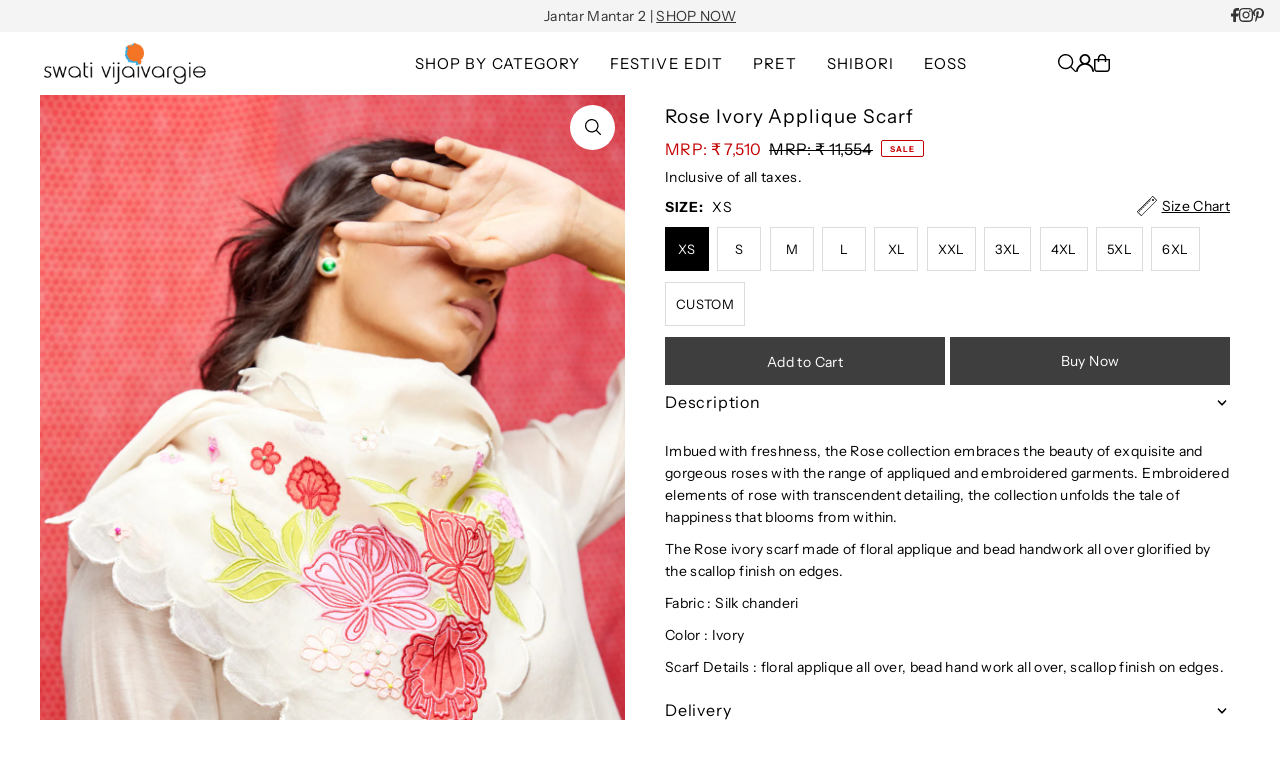

--- FILE ---
content_type: text/html; charset=utf-8
request_url: https://swativijaivargie.com/collections/rose/products/white-floral-scarf
body_size: 64910
content:
<!DOCTYPE html>
<html class="no-js" lang="en">
<head>
  <meta charset="utf-8" />
  <meta name="viewport" content="width=device-width, initial-scale=1">

  <!-- Establish early connection to external domains -->
  <link rel="preconnect" href="https://cdn.shopify.com" crossorigin>
  <link rel="preconnect" href="https://fonts.shopify.com" crossorigin>
  <link rel="preconnect" href="https://monorail-edge.shopifysvc.com">
  <link rel="preconnect" href="//ajax.googleapis.com" crossorigin /><!-- Preload onDomain stylesheets and script libraries -->
  <link href="//swativijaivargie.com/cdn/shop/t/104/assets/stylesheet.css?v=165876505502433215931765451100" rel="stylesheet" type="text/css" media="all" />
  <link rel="preload" as="font" href="//swativijaivargie.com/cdn/fonts/instrument_sans/instrumentsans_n4.db86542ae5e1596dbdb28c279ae6c2086c4c5bfa.woff2" type="font/woff2" crossorigin>
  <link rel="preload" as="font" href="//swativijaivargie.com/cdn/fonts/instrument_sans/instrumentsans_n4.db86542ae5e1596dbdb28c279ae6c2086c4c5bfa.woff2" type="font/woff2" crossorigin>
  <link rel="preload" as="font" href="//swativijaivargie.com/cdn/fonts/cormorant/cormorant_n5.897f6a30ce53863d490505c0132c13f3a2107ba7.woff2" type="font/woff2" crossorigin>
  <link href="//swativijaivargie.com/cdn/shop/t/104/assets/eventemitter3.min.js?v=148202183930229300091764572286" as="script" rel="preload">
  <link href="//swativijaivargie.com/cdn/shop/t/104/assets/vendor-video.js?v=112486824910932804751764572286" as="script" rel="preload">
  <link href="//swativijaivargie.com/cdn/shop/t/104/assets/theme.js?v=75153761189398500251764572286" as="script" rel="preload">


  <link rel="shortcut icon" href="//swativijaivargie.com/cdn/shop/files/swati_vijaivargie_fav.png?crop=center&height=32&v=1765196870&width=32" type="image/png" />
  <link rel="canonical" href="https://swativijaivargie.com/products/white-floral-scarf" />

  <title>Rose Ivory Applique Scarf for Women &amp; Girls €“ Elegant and Stylish Accessory &ndash; Swati Vijaivargie Rang</title>
  <meta name="description" content="Shop the Rose Ivory Applique Scarf for women and girls. Featuring a beautiful applique design, this elegant scarf adds a touch of sophistication and style to any outfit." />

  <meta property="og:image" content="http://swativijaivargie.com/cdn/shop/products/13-05-2022SwatiVijaivargie00964copy_854fa804-82e8-4937-8084-2e0993d150ca.jpg?v=1750877721">
  <meta property="og:image:secure_url" content="https://swativijaivargie.com/cdn/shop/products/13-05-2022SwatiVijaivargie00964copy_854fa804-82e8-4937-8084-2e0993d150ca.jpg?v=1750877721">
  <meta property="og:image:width" content="1200">
  <meta property="og:image:height" content="1600">

<meta property="og:site_name" content="Swati Vijaivargie Rang">
<meta property="og:url" content="">
<meta property="og:title" content="">
<meta property="og:type" content="">
<meta property="og:description" content="">

  <meta property="og:price:amount" content="7,510">
  <meta property="og:price:currency" content="INR">





<meta name="twitter:title" content="">
<meta name="twitter:description" content="">
<meta name="twitter:domain" content="">

  
 <script type="application/ld+json">
   {
     "@context": "https://schema.org",
     "@type": "Product",
     "id": "white-floral-scarf",
     "url": "https:\/\/swativijaivargie.com\/products\/white-floral-scarf",
     "image": "\/\/swativijaivargie.com\/cdn\/shop\/products\/13-05-2022SwatiVijaivargie00964copy_854fa804-82e8-4937-8084-2e0993d150ca.jpg?v=1750877721\u0026width=1024",
     "name": "Rose Ivory Applique Scarf",
     "brand": {
        "@type": "Brand",
        "name": "Rang Swati Vijaivargie"
      },
     "description": "Imbued with freshness, the Rose collection embraces the beauty of exquisite and gorgeous roses with the range of appliqued and embroidered garments. Embroidered elements of rose with transcendent detailing, the collection unfolds the tale of happiness that blooms from within.\r\nThe Rose ivory scarf made of floral applique and bead handwork all over glorified by the scallop finish on edges.\r\nFabric : Silk chanderi\r\nColor : Ivory\r\nScarf Details : floral applique all over, bead hand work all over, scallop finish on edges.\r\n","sku": 42273659355230,"offers": [
        
        {
           "@type": "Offer",
           "price" : 7510.1,
           "priceCurrency": "INR",
           "availability": "http://schema.org/InStock",
           "priceValidUntil": "2030-01-01",
           "url": "\/products\/white-floral-scarf"
         },
       
        {
           "@type": "Offer",
           "price" : 7510.1,
           "priceCurrency": "INR",
           "availability": "http://schema.org/InStock",
           "priceValidUntil": "2030-01-01",
           "url": "\/products\/white-floral-scarf"
         },
       
        {
           "@type": "Offer",
           "price" : 7510.1,
           "priceCurrency": "INR",
           "availability": "http://schema.org/InStock",
           "priceValidUntil": "2030-01-01",
           "url": "\/products\/white-floral-scarf"
         },
       
        {
           "@type": "Offer",
           "price" : 7510.1,
           "priceCurrency": "INR",
           "availability": "http://schema.org/InStock",
           "priceValidUntil": "2030-01-01",
           "url": "\/products\/white-floral-scarf"
         },
       
        {
           "@type": "Offer",
           "price" : 7510.1,
           "priceCurrency": "INR",
           "availability": "http://schema.org/InStock",
           "priceValidUntil": "2030-01-01",
           "url": "\/products\/white-floral-scarf"
         },
       
        {
           "@type": "Offer",
           "price" : 7510.1,
           "priceCurrency": "INR",
           "availability": "http://schema.org/InStock",
           "priceValidUntil": "2030-01-01",
           "url": "\/products\/white-floral-scarf"
         },
       
        {
           "@type": "Offer",
           "price" : 7510.1,
           "priceCurrency": "INR",
           "availability": "http://schema.org/InStock",
           "priceValidUntil": "2030-01-01",
           "url": "\/products\/white-floral-scarf"
         },
       
        {
           "@type": "Offer",
           "price" : 7510.1,
           "priceCurrency": "INR",
           "availability": "http://schema.org/InStock",
           "priceValidUntil": "2030-01-01",
           "url": "\/products\/white-floral-scarf"
         },
       
        {
           "@type": "Offer",
           "price" : 7510.1,
           "priceCurrency": "INR",
           "availability": "http://schema.org/InStock",
           "priceValidUntil": "2030-01-01",
           "url": "\/products\/white-floral-scarf"
         },
       
        {
           "@type": "Offer",
           "price" : 7510.1,
           "priceCurrency": "INR",
           "availability": "http://schema.org/InStock",
           "priceValidUntil": "2030-01-01",
           "url": "\/products\/white-floral-scarf"
         }
       
     ]}
 </script>


  <style data-shopify>
:root {
    --main-family: "Instrument Sans", sans-serif;
    --main-weight: 400;
    --main-style: normal;
    --main-spacing: 0.025em;
    --nav-family: "Instrument Sans", sans-serif;
    --nav-weight: 400;
    --nav-style: normal;
    --heading-family: Cormorant, serif;
    --heading-weight: 500;
    --heading-style: normal;
    --heading-spacing: 0.050em;

    --font-size: 14px;
    --base-font-size: 14px;
    --h1-size: 17px;
    --h2-size: 24px;
    --h3-size: 15px;
    --nav-size: 15px;
    --nav-spacing: 0.075em;
    --font-size-sm: calc(14px - 2px);

    --homepage-scroll-color: #000000;
    --homepage-scroll-background: #fff;
    --pre-scroll-color: #000000;
    --pre-scroll-background: #ffffff;

    --secondary-color: rgba(0,0,0,0);
    --background: #ffffff;
    --header-color: #000000;
    --text-color: #000000;
    --sale-color: #c50000;
    --dotted-color: #dcdcdc;
    --button-color: #3e3e3e;
    --button-hover: #e1c0a6;
    --button-text: #ffffff;
    --secondary-button-color: #3e3e3e;
    --secondary-button-hover: #000000;
    --secondary-button-text: #ffffff;
    --new-background: #dcdcdc;
    --new-color: #000000;
    --sale-icon-background: #ffffff;
    --sale-icon-color: #333333;
    --soldout-background: #000000;
    --soldout-text: #ffffff;
    --custom-background: #000000;
    --custom-color: #fff;
    --fb-share: #3b5998;
    --tw-share: #00aced;
    --pin-share: #bd081c;
    --footer-background: #f5f4f4;
    --footer-text: #000000;
    --footer-button: #000000;
    --footer-button-text: #ffffff;
    --cs1-color: #000;
    --cs1-background: #ffffff;
    --cs2-color: #000000;
    --cs2-background: #f5f5f5;
    --cs3-color: #ffffff;
    --cs3-background: #333333;
    --custom-icon-color: var(--text-color);
    --custom-icon-background: var(--background);
    --error-msg-dark: #e81000;
    --error-msg-light: #ffeae8;
    --success-msg-dark: #007f5f;
    --success-msg-light: #e5fff8;
    --free-shipping-bg: #ff7a5f;
    --free-shipping-text: #fff;
    --error-color: #c50000;
    --error-color-light: #ffc5c5;
    --keyboard-focus: #ACACAC;
    --focus-border-style: dotted;
    --focus-border-weight: 1px;
    --section-padding: 55px;
    --section-title-align: center;
    --section-title-border: 0px;
    --border-width: 100px;
    --grid-column-gap: px;
    --details-align: center;
    --select-arrow-bg: url(//swativijaivargie.com/cdn/shop/t/104/assets/select-arrow.png?v=112595941721225094991764572286);
    --icon-border-color: #e6e6e6;
    --color-filter-size: 25px;
    --disabled-text: #808080;
    --listing-size-color: #666666;

    --upsell-border-color: #f2f2f2;

    --star-active: rgb(0, 0, 0);
    --star-inactive: rgb(204, 204, 204);

    --color-body-text: var(--text-color);
    --color-body: var(--background);
    --color-bg: var(--background);

    --section-background: transparent;
    --section-overlay-color: 0, 0, 0;
    --section-overlay-opacity: 0;
    --placeholder-background: rgba(0, 0, 0, 0.1);
    --placeholder-fill: rgba(0, 0, 0, 0.2);
    --line-item-transform: scale(0.8) translateY(calc(-25px - 0.25em)) translateX(10px);

  }
  @media (max-width: 740px) {
     :root {
       --font-size: calc(14px - (14px * 0.15));
       --nav-size: calc(15px - (15px * 0.15));
       --h1-size: calc(17px - (17px * 0.15));
       --h2-size: calc(24px - (24px * 0.15));
       --h3-size: calc(15px - (15px * 0.15));
     }
   }
</style>


  <link rel="stylesheet" href="//swativijaivargie.com/cdn/shop/t/104/assets/stylesheet.css?v=165876505502433215931765451100" type="text/css">

  <style>
  @font-face {
  font-family: "Instrument Sans";
  font-weight: 400;
  font-style: normal;
  font-display: swap;
  src: url("//swativijaivargie.com/cdn/fonts/instrument_sans/instrumentsans_n4.db86542ae5e1596dbdb28c279ae6c2086c4c5bfa.woff2") format("woff2"),
       url("//swativijaivargie.com/cdn/fonts/instrument_sans/instrumentsans_n4.510f1b081e58d08c30978f465518799851ef6d8b.woff") format("woff");
}

  @font-face {
  font-family: "Instrument Sans";
  font-weight: 400;
  font-style: normal;
  font-display: swap;
  src: url("//swativijaivargie.com/cdn/fonts/instrument_sans/instrumentsans_n4.db86542ae5e1596dbdb28c279ae6c2086c4c5bfa.woff2") format("woff2"),
       url("//swativijaivargie.com/cdn/fonts/instrument_sans/instrumentsans_n4.510f1b081e58d08c30978f465518799851ef6d8b.woff") format("woff");
}

  @font-face {
  font-family: Cormorant;
  font-weight: 500;
  font-style: normal;
  font-display: swap;
  src: url("//swativijaivargie.com/cdn/fonts/cormorant/cormorant_n5.897f6a30ce53863d490505c0132c13f3a2107ba7.woff2") format("woff2"),
       url("//swativijaivargie.com/cdn/fonts/cormorant/cormorant_n5.2886c5c58d0eba0663ec9f724d5eb310c99287bf.woff") format("woff");
}

  @font-face {
  font-family: "Instrument Sans";
  font-weight: 700;
  font-style: normal;
  font-display: swap;
  src: url("//swativijaivargie.com/cdn/fonts/instrument_sans/instrumentsans_n7.e4ad9032e203f9a0977786c356573ced65a7419a.woff2") format("woff2"),
       url("//swativijaivargie.com/cdn/fonts/instrument_sans/instrumentsans_n7.b9e40f166fb7639074ba34738101a9d2990bb41a.woff") format("woff");
}

  @font-face {
  font-family: "Instrument Sans";
  font-weight: 400;
  font-style: italic;
  font-display: swap;
  src: url("//swativijaivargie.com/cdn/fonts/instrument_sans/instrumentsans_i4.028d3c3cd8d085648c808ceb20cd2fd1eb3560e5.woff2") format("woff2"),
       url("//swativijaivargie.com/cdn/fonts/instrument_sans/instrumentsans_i4.7e90d82df8dee29a99237cd19cc529d2206706a2.woff") format("woff");
}

  @font-face {
  font-family: "Instrument Sans";
  font-weight: 700;
  font-style: italic;
  font-display: swap;
  src: url("//swativijaivargie.com/cdn/fonts/instrument_sans/instrumentsans_i7.d6063bb5d8f9cbf96eace9e8801697c54f363c6a.woff2") format("woff2"),
       url("//swativijaivargie.com/cdn/fonts/instrument_sans/instrumentsans_i7.ce33afe63f8198a3ac4261b826b560103542cd36.woff") format("woff");
}

  .menu__link[href="/collections/eoss"]{
  color:red !important;
  }
  </style>

  <script>window.performance && window.performance.mark && window.performance.mark('shopify.content_for_header.start');</script><meta name="google-site-verification" content="9J30vkiKqR5Eucn2sAuKi4PTdjToejkJnRJR5K_NVmw">
<meta id="shopify-digital-wallet" name="shopify-digital-wallet" content="/13770143/digital_wallets/dialog">
<link rel="alternate" type="application/json+oembed" href="https://swativijaivargie.com/products/white-floral-scarf.oembed">
<script async="async" src="/checkouts/internal/preloads.js?locale=en-IN"></script>
<script id="shopify-features" type="application/json">{"accessToken":"f5e0872527b5c2e6aecfc99cec317628","betas":["rich-media-storefront-analytics"],"domain":"swativijaivargie.com","predictiveSearch":true,"shopId":13770143,"locale":"en"}</script>
<script>var Shopify = Shopify || {};
Shopify.shop = "swati-vijaivargie.myshopify.com";
Shopify.locale = "en";
Shopify.currency = {"active":"INR","rate":"1.0"};
Shopify.country = "IN";
Shopify.theme = {"name":"UNDERDEV","id":135955447902,"schema_name":"Icon","schema_version":"12.1.2","theme_store_id":686,"role":"main"};
Shopify.theme.handle = "null";
Shopify.theme.style = {"id":null,"handle":null};
Shopify.cdnHost = "swativijaivargie.com/cdn";
Shopify.routes = Shopify.routes || {};
Shopify.routes.root = "/";</script>
<script type="module">!function(o){(o.Shopify=o.Shopify||{}).modules=!0}(window);</script>
<script>!function(o){function n(){var o=[];function n(){o.push(Array.prototype.slice.apply(arguments))}return n.q=o,n}var t=o.Shopify=o.Shopify||{};t.loadFeatures=n(),t.autoloadFeatures=n()}(window);</script>
<script id="shop-js-analytics" type="application/json">{"pageType":"product"}</script>
<script defer="defer" async type="module" src="//swativijaivargie.com/cdn/shopifycloud/shop-js/modules/v2/client.init-shop-cart-sync_BT-GjEfc.en.esm.js"></script>
<script defer="defer" async type="module" src="//swativijaivargie.com/cdn/shopifycloud/shop-js/modules/v2/chunk.common_D58fp_Oc.esm.js"></script>
<script defer="defer" async type="module" src="//swativijaivargie.com/cdn/shopifycloud/shop-js/modules/v2/chunk.modal_xMitdFEc.esm.js"></script>
<script type="module">
  await import("//swativijaivargie.com/cdn/shopifycloud/shop-js/modules/v2/client.init-shop-cart-sync_BT-GjEfc.en.esm.js");
await import("//swativijaivargie.com/cdn/shopifycloud/shop-js/modules/v2/chunk.common_D58fp_Oc.esm.js");
await import("//swativijaivargie.com/cdn/shopifycloud/shop-js/modules/v2/chunk.modal_xMitdFEc.esm.js");

  window.Shopify.SignInWithShop?.initShopCartSync?.({"fedCMEnabled":true,"windoidEnabled":true});

</script>
<script>(function() {
  var isLoaded = false;
  function asyncLoad() {
    if (isLoaded) return;
    isLoaded = true;
    var urls = ["https:\/\/api.interakt.ai\/v1\/app\/shopify\/widget\/?org_id=f9413d6d-d275-4c58-a262-2fae342c4446\u0026widget-token=phOnbGA8O6vM9fxRGTlcNrTglYoKQjYT\u0026shop=swati-vijaivargie.myshopify.com","https:\/\/app.kiwisizing.com\/web\/js\/dist\/kiwiSizing\/plugin\/SizingPlugin.prod.js?v=330\u0026shop=swati-vijaivargie.myshopify.com"];
    for (var i = 0; i < urls.length; i++) {
      var s = document.createElement('script');
      s.type = 'text/javascript';
      s.async = true;
      s.src = urls[i];
      var x = document.getElementsByTagName('script')[0];
      x.parentNode.insertBefore(s, x);
    }
  };
  if(window.attachEvent) {
    window.attachEvent('onload', asyncLoad);
  } else {
    window.addEventListener('load', asyncLoad, false);
  }
})();</script>
<script id="__st">var __st={"a":13770143,"offset":19800,"reqid":"8256d6fe-c1aa-4875-b336-4738672dd9ba-1769041248","pageurl":"swativijaivargie.com\/collections\/rose\/products\/white-floral-scarf","u":"45532f85f587","p":"product","rtyp":"product","rid":6748278915166};</script>
<script>window.ShopifyPaypalV4VisibilityTracking = true;</script>
<script id="captcha-bootstrap">!function(){'use strict';const t='contact',e='account',n='new_comment',o=[[t,t],['blogs',n],['comments',n],[t,'customer']],c=[[e,'customer_login'],[e,'guest_login'],[e,'recover_customer_password'],[e,'create_customer']],r=t=>t.map((([t,e])=>`form[action*='/${t}']:not([data-nocaptcha='true']) input[name='form_type'][value='${e}']`)).join(','),a=t=>()=>t?[...document.querySelectorAll(t)].map((t=>t.form)):[];function s(){const t=[...o],e=r(t);return a(e)}const i='password',u='form_key',d=['recaptcha-v3-token','g-recaptcha-response','h-captcha-response',i],f=()=>{try{return window.sessionStorage}catch{return}},m='__shopify_v',_=t=>t.elements[u];function p(t,e,n=!1){try{const o=window.sessionStorage,c=JSON.parse(o.getItem(e)),{data:r}=function(t){const{data:e,action:n}=t;return t[m]||n?{data:e,action:n}:{data:t,action:n}}(c);for(const[e,n]of Object.entries(r))t.elements[e]&&(t.elements[e].value=n);n&&o.removeItem(e)}catch(o){console.error('form repopulation failed',{error:o})}}const l='form_type',E='cptcha';function T(t){t.dataset[E]=!0}const w=window,h=w.document,L='Shopify',v='ce_forms',y='captcha';let A=!1;((t,e)=>{const n=(g='f06e6c50-85a8-45c8-87d0-21a2b65856fe',I='https://cdn.shopify.com/shopifycloud/storefront-forms-hcaptcha/ce_storefront_forms_captcha_hcaptcha.v1.5.2.iife.js',D={infoText:'Protected by hCaptcha',privacyText:'Privacy',termsText:'Terms'},(t,e,n)=>{const o=w[L][v],c=o.bindForm;if(c)return c(t,g,e,D).then(n);var r;o.q.push([[t,g,e,D],n]),r=I,A||(h.body.append(Object.assign(h.createElement('script'),{id:'captcha-provider',async:!0,src:r})),A=!0)});var g,I,D;w[L]=w[L]||{},w[L][v]=w[L][v]||{},w[L][v].q=[],w[L][y]=w[L][y]||{},w[L][y].protect=function(t,e){n(t,void 0,e),T(t)},Object.freeze(w[L][y]),function(t,e,n,w,h,L){const[v,y,A,g]=function(t,e,n){const i=e?o:[],u=t?c:[],d=[...i,...u],f=r(d),m=r(i),_=r(d.filter((([t,e])=>n.includes(e))));return[a(f),a(m),a(_),s()]}(w,h,L),I=t=>{const e=t.target;return e instanceof HTMLFormElement?e:e&&e.form},D=t=>v().includes(t);t.addEventListener('submit',(t=>{const e=I(t);if(!e)return;const n=D(e)&&!e.dataset.hcaptchaBound&&!e.dataset.recaptchaBound,o=_(e),c=g().includes(e)&&(!o||!o.value);(n||c)&&t.preventDefault(),c&&!n&&(function(t){try{if(!f())return;!function(t){const e=f();if(!e)return;const n=_(t);if(!n)return;const o=n.value;o&&e.removeItem(o)}(t);const e=Array.from(Array(32),(()=>Math.random().toString(36)[2])).join('');!function(t,e){_(t)||t.append(Object.assign(document.createElement('input'),{type:'hidden',name:u})),t.elements[u].value=e}(t,e),function(t,e){const n=f();if(!n)return;const o=[...t.querySelectorAll(`input[type='${i}']`)].map((({name:t})=>t)),c=[...d,...o],r={};for(const[a,s]of new FormData(t).entries())c.includes(a)||(r[a]=s);n.setItem(e,JSON.stringify({[m]:1,action:t.action,data:r}))}(t,e)}catch(e){console.error('failed to persist form',e)}}(e),e.submit())}));const S=(t,e)=>{t&&!t.dataset[E]&&(n(t,e.some((e=>e===t))),T(t))};for(const o of['focusin','change'])t.addEventListener(o,(t=>{const e=I(t);D(e)&&S(e,y())}));const B=e.get('form_key'),M=e.get(l),P=B&&M;t.addEventListener('DOMContentLoaded',(()=>{const t=y();if(P)for(const e of t)e.elements[l].value===M&&p(e,B);[...new Set([...A(),...v().filter((t=>'true'===t.dataset.shopifyCaptcha))])].forEach((e=>S(e,t)))}))}(h,new URLSearchParams(w.location.search),n,t,e,['guest_login'])})(!0,!0)}();</script>
<script integrity="sha256-4kQ18oKyAcykRKYeNunJcIwy7WH5gtpwJnB7kiuLZ1E=" data-source-attribution="shopify.loadfeatures" defer="defer" src="//swativijaivargie.com/cdn/shopifycloud/storefront/assets/storefront/load_feature-a0a9edcb.js" crossorigin="anonymous"></script>
<script data-source-attribution="shopify.dynamic_checkout.dynamic.init">var Shopify=Shopify||{};Shopify.PaymentButton=Shopify.PaymentButton||{isStorefrontPortableWallets:!0,init:function(){window.Shopify.PaymentButton.init=function(){};var t=document.createElement("script");t.src="https://swativijaivargie.com/cdn/shopifycloud/portable-wallets/latest/portable-wallets.en.js",t.type="module",document.head.appendChild(t)}};
</script>
<script data-source-attribution="shopify.dynamic_checkout.buyer_consent">
  function portableWalletsHideBuyerConsent(e){var t=document.getElementById("shopify-buyer-consent"),n=document.getElementById("shopify-subscription-policy-button");t&&n&&(t.classList.add("hidden"),t.setAttribute("aria-hidden","true"),n.removeEventListener("click",e))}function portableWalletsShowBuyerConsent(e){var t=document.getElementById("shopify-buyer-consent"),n=document.getElementById("shopify-subscription-policy-button");t&&n&&(t.classList.remove("hidden"),t.removeAttribute("aria-hidden"),n.addEventListener("click",e))}window.Shopify?.PaymentButton&&(window.Shopify.PaymentButton.hideBuyerConsent=portableWalletsHideBuyerConsent,window.Shopify.PaymentButton.showBuyerConsent=portableWalletsShowBuyerConsent);
</script>
<script>
  function portableWalletsCleanup(e){e&&e.src&&console.error("Failed to load portable wallets script "+e.src);var t=document.querySelectorAll("shopify-accelerated-checkout .shopify-payment-button__skeleton, shopify-accelerated-checkout-cart .wallet-cart-button__skeleton"),e=document.getElementById("shopify-buyer-consent");for(let e=0;e<t.length;e++)t[e].remove();e&&e.remove()}function portableWalletsNotLoadedAsModule(e){e instanceof ErrorEvent&&"string"==typeof e.message&&e.message.includes("import.meta")&&"string"==typeof e.filename&&e.filename.includes("portable-wallets")&&(window.removeEventListener("error",portableWalletsNotLoadedAsModule),window.Shopify.PaymentButton.failedToLoad=e,"loading"===document.readyState?document.addEventListener("DOMContentLoaded",window.Shopify.PaymentButton.init):window.Shopify.PaymentButton.init())}window.addEventListener("error",portableWalletsNotLoadedAsModule);
</script>

<script type="module" src="https://swativijaivargie.com/cdn/shopifycloud/portable-wallets/latest/portable-wallets.en.js" onError="portableWalletsCleanup(this)" crossorigin="anonymous"></script>
<script nomodule>
  document.addEventListener("DOMContentLoaded", portableWalletsCleanup);
</script>

<script id='scb4127' type='text/javascript' async='' src='https://swativijaivargie.com/cdn/shopifycloud/privacy-banner/storefront-banner.js'></script><link id="shopify-accelerated-checkout-styles" rel="stylesheet" media="screen" href="https://swativijaivargie.com/cdn/shopifycloud/portable-wallets/latest/accelerated-checkout-backwards-compat.css" crossorigin="anonymous">
<style id="shopify-accelerated-checkout-cart">
        #shopify-buyer-consent {
  margin-top: 1em;
  display: inline-block;
  width: 100%;
}

#shopify-buyer-consent.hidden {
  display: none;
}

#shopify-subscription-policy-button {
  background: none;
  border: none;
  padding: 0;
  text-decoration: underline;
  font-size: inherit;
  cursor: pointer;
}

#shopify-subscription-policy-button::before {
  box-shadow: none;
}

      </style>

<script>window.performance && window.performance.mark && window.performance.mark('shopify.content_for_header.end');</script>




<!-- BEGIN app block: shopify://apps/instafeed/blocks/head-block/c447db20-095d-4a10-9725-b5977662c9d5 --><link rel="preconnect" href="https://cdn.nfcube.com/">
<link rel="preconnect" href="https://scontent.cdninstagram.com/">


  <script>
    document.addEventListener('DOMContentLoaded', function () {
      let instafeedScript = document.createElement('script');

      
        instafeedScript.src = 'https://cdn.nfcube.com/instafeed-77cbdcabf9145f4e3fcb0e1c69c55efc.js';
      

      document.body.appendChild(instafeedScript);
    });
  </script>





<!-- END app block --><!-- BEGIN app block: shopify://apps/beast-currency-converter/blocks/doubly/267afa86-a419-4d5b-a61b-556038e7294d -->


	<script>
		var DoublyGlobalCurrency, catchXHR = true, bccAppVersion = 1;
       	var DoublyGlobal = {
			theme : 'flags_theme',
			spanClass : 'money',
			cookieName : '_g1711716476',
			ratesUrl :  'https://init.grizzlyapps.com/9e32c84f0db4f7b1eb40c32bdb0bdea9',
			geoUrl : 'https://currency.grizzlyapps.com/83d400c612f9a099fab8f76dcab73a48',
			shopCurrency : 'INR',
            allowedCurrencies : '["INR","USD","AED","EUR","GBP","CAD","AUD"]',
			countriesJSON : '{"0c9fbda2f60ec2898217462c14a8ca28":"AFN","77825ffc7ed510e4219e27367f50f427":"ALL","25a2b91d530da6d79800c24bec689d61":"USD","6916af863143143036e271f9117caadc":"DZD","36d215ec8ce6c5a767e678b13f50862b":"USD","fb911160ef95c46fb368ef2eff5570c0":"EUR","b3476dae9aa570b88a30abf70a978252":"AOA","0dcfbae12c14fe30dc542b8206e459bd":"XCD","78da38f7ae93bc36b6bd59ca89a8429e":"AZN","00bad30068c0f10b3b77506da947caa2":"ARS","ae7f19edb7b436fcaf57a36430c3d3b0":"AUD","33d5bb379aebcde4d167f033df2d382e":"EUR","9edd33fbd532c66cacf94af4db21dab7":"BSD","925c1d014fbf174114bb903bf2c7bac5":"BHD","7728cea5bac9cde9907b1085712ed9f2":"BDT","749b2ebf8d945c6cf6c5f048c72aaa2a":"AMD","51a5c332372cd72420a791368eece6f8":"BBD","a19904ce7ba5c44cb4d91748288eefe1":"EUR","35e59d62315172a2d1d54dc0dab770e2":"BMD","90719543ee7853da54814bea0989487b":"BTN","a64e8989e48fe1e7d05d23f4e8e9780c":"BOB","12a516dd73e5e53bd31569e4fcc041e6":"BAM","aedbb109003adaf6af69128c4e83cbe2":"BWP","10cfd19a20aae97470c9fbec788b71d6":"NOK","6b1966f4af75004e954a0de3c7fe7c1b":"BRL","a8958ab7798f4aef591661273c373f08":"BZD","950722fea3174745d7dfa0458b3cf71b":"USD","af5b357afe354e75e320a29e2b045978":"SBD","b53c1f894f02b24dcda710f846b6f0b3":"USD","1eb8a653b84f6acca0219cc54beac35f":"BND","181b4e020d6109051fc88ee13fb045ca":"BGN","3024a0f4e34ca7dc9ee76ebd3c519a83":"MMK","b69c9b470097833122f215cf0fa67382":"BIF","df9ace98f7da2dab53a04a99cf75a3de":"BYN","8d516a5655bcd1dd017b946ca6eed9d6":"KHR","1ea38124b279c2416df6b493978da030":"XAF","132df582bdd725b956df4dfe33711f28":"CAD","7322579988573acf8fd138830bc5e884":"CVE","51bc3879ab2a3f057693cb9ec6e45c94":"KYD","3a3cea975adfe6240593cd1e5388120d":"XAF","7bbd9b6a782e6e1e6a117129051aac32":"LKR","60b136c7758c1178ce48c292d65851e5":"XAF","c3c3ac331bcee531802bc9c1712f5c54":"CLP","92035c0407d62963eda165cda28d6114":"CNY","2bd18f873de9138c69de623ee7f04af9":"TWD","6810126b0ee4236a21f0ac1c4fdb6764":"AUD","bcf6ce5201899723a0a06792c6caeed3":"AUD","5a43428b67ab8a57bfbe1088c4b7f42f":"COP","f2b2534365ee9f71fbed5e2afcdca50a":"KMF","f773a4708bf9adfefd6298f12b062124":"EUR","f8ec5d9332715db4eb25a5347286e599":"XAF","92150c6fdab610675a24978b4cfbf368":"CDF","96b30a27a1720ddf1b08cc915d36acab":"NZD","7a7f88e4952e63bfcd9635168264fe45":"CRC","67a7fa7c3712d0f7a9dc50853047e144":"HRK","93d5e4bf2d22ead33ca93c5214b54463":"CUP","fa68eef805d5b746aadfc57d13dda9a9":"EUR","a8c576d30a24ac83a47745f71143946b":"CZK","2b08e971cdcf7ef71b19dc31bc06b34b":"XOF","05604cf68845e754896337a8f344e8fc":"DKK","6a7b45431588328067bcdea71dff5b2a":"XCD","1454a2d0108781f78149c88fc8f36d7b":"DOP","636307c6fe4c4b5f7f8c5d30fd69bd65":"USD","cbe09632afa1023daf096d3c95eb652e":"SVC","d30229b54be75d9af0c2e367659a444d":"XAF","3a17356976367ffbf3dd2cee9d9ebad1":"ETB","b263a08ae41abd42665413977d57598f":"ERN","1d1ad6b40e3d3a78667c18e8f9bcbd31":"EUR","037e3819826f61b753b5f5522720668b":"DKK","e27ad3455ba99e93fcca2d6002a07a96":"FKP","48bbd3a2d035cbaf0147d48d70177188":"GBP","a028125f469669a7318f1177d01951c7":"FJD","e23547145863c2b35236b8e0aed3a1ca":"EUR","20fffcb7953b3a667d99abc2ab8fa599":"EUR","df165264a8ef4d00ff49622f4bdbba44":"EUR","88754724b0746ba01695521f0b7bd554":"EUR","c0deda8719b6bb588d2affcdda0b55c9":"XPF","4b99e0aa7795a20b86ea71bb517e3c1f":"EUR","f622b9c2c0cbbc0ca896148c9c92d897":"DJF","8497791e5f8c69a8f6b5ac7b40407442":"XAF","5479ec9596d2508d9f10a91e35e624a5":"GEL","599a0c6d00669d5a18a073e813ad25c1":"GMD","2a3d1dea32681c822faadda2c7bedc93":"ILS","244b30c0daca97ac92f8dc4d7196a979":"EUR","7e23e62798f68cfe69f385cfc5d24bc2":"GHS","b6564c7e17cce6b08e8c28e9967777cf":"GIP","34bcc718cc321ae168c1f9fc4675d6db":"AUD","eadfe4ad5bf03256d8945fd987b9af1d":"EUR","ac960308358e08e9e02979c2f73640a1":"DKK","4e4fa68feb9fe6e476e4fc4c2b0c29cd":"XCD","9d94ac33984c098a1990dfab46d247ff":"EUR","092b02a88419e23d1756a310d95fdfd0":"USD","b204130dc52fe1ffb1fbcbd9ed9648db":"GTQ","372cb8311b845822dc0f94eef709b010":"GNF","57e542cde098aeba6a4cde0f240030ed":"GYD","6896dc1edf7162438bd6d2e24e81adc8":"HTG","efed88903dcd2f2f97398926dc5ea002":"AUD","f3c832d9f2faa0f2f2d6d8c73af455ca":"EUR","0de5a270cc68ef2a3a302d34e367752c":"HNL","ed0cea31460c29d419378320b9ba2add":"HKD","3566563af041eb64212d8e65c749fb85":"HUF","079927f1a99088814d8bc6a55445016f":"ISK","6401e1998d7987f15b52a3581165ff73":"INR","3c4dd418d1e359368054a5f1f9c9b049":"IDR","b65512eda9d25418e41fccdf473d5579":"IRR","807dba887c5c6e25089c209e0135b7be":"IQD","5b3d9c4d15449457901391acd80adbb1":"EUR","41e21e8c34d6aa3da5b718cf4231390d":"ILS","0dab797ef2bac38eacc418c9f8e15378":"EUR","8966da5d224a004f4cb84804a5f6c688":"XOF","5afe1f34ddec8ef4efc0d0a870cddd61":"JMD","bd9b17731f33daee1dcc16697cdd0cf2":"JPY","d5e688005a94a3e4757619a99f369013":"KZT","80205369a97c21e5b252abfa282346ed":"JOD","3edf06f0c8964eac1c6726937f7f352b":"KES","299afb61e687060e5e66bee8b29799f5":"KPW","04b22e7a99e35a4e6f6514b57cc97ae9":"KRW","0adfee7e28312e24433bcefe25145bce":"KWD","73b4c50df66f6a1a5798982a4039b0b0":"KGS","34b09239ed51e9a61f19a88ab3f7fcea":"LAK","cae77d8621fa4d86b0b92481880a5317":"LBP","bba28a0a3390f1867d6dbdb765c6a4dc":"LSL","77e8fb6bf8a842fbd6b34be76499ebfa":"EUR","d458e452b82fc3f8b22a793a46b9f98d":"LRD","1ae51d98f27604480f17d8fd97cac38a":"LYD","9165792285868d0cba002e56081bb192":"CHF","b7227de55a8695f5e7efe963c8f37580":"EUR","e1dc245d3be5a40f86acdc91ac12ea63":"EUR","1058307c74890a16402e5c523d45ccc4":"MOP","767899052385440a885d7de938daad01":"MGA","42afcbb9ee739cc47c7d1702eb6ce514":"MWK","275edfb0464d6ef42d4ab83e25f2c61f":"MYR","0920c810738edbd92221dc14a20fd857":"MVR","3d49572a28be2f390a459064d1a6fb86":"XOF","4e0781dfb39bff6f61a172fc36311361":"EUR","49216d21984ad4769256a4bda5b8e468":"EUR","7610e93ea7d4c45f7e396acd695cdabd":"MRO","76cae5901fbe4ffc09d33953adb034b1":"MUR","00837c88b2fca5736a8f9d3dc2b07bc5":"MXN","f363cf2859ce0362565e44f1893875a9":"EUR","1dccd443b3eb8235d5b5d5d6da8382dc":"MNT","6c9a5e308c5817eaef3edb3ecb7ad67c":"MDL","1eb3ae043c810aa530d470446f31feeb":"EUR","223989fc8d5283e598bde9d0073dd319":"XCD","f95322c1726fb8beb6a49e69f406062e":"MAD","ac1cd746ee4b708a441ff9e4fb36ac4c":"MZN","738079a8cc1ec3c3e2129b1e243fc759":"OMR","dfbe6bca2b81e38c0a9c080424b1d059":"NAD","c768fd9e960be7a96a15f3fe01180b75":"AUD","611b83f00e115fa1bd82798e0880237c":"NPR","ae260c648e19c69d011aaf48cf5f66ef":"EUR","27e53f66add17b02c21300e3e431c533":"ANG","718605db25ac86e0a81169c100c42433":"AWG","42df8577e98085941b5516769691614d":"ANG","ea5260e4f756a54ed674938e72b8468b":"USD","5825c0e889637e79beca81650c4c1ac3":"XPF","95f82d217678c6bcb292b8fc7682234f":"VUV","5b1e176938f4fc1e6522b9f9151d42d6":"NZD","4ec181c3cff3032f67d94739e0e8737d":"NIO","b3301ed2070ec7aceb5be3b5dcc07ad9":"XOF","cb1d6534badc367e8dd9d40ded713069":"NGN","0511d3f5aac43354944b18475222f917":"NZD","cc055af6be2b737d4707a96a552198ee":"AUD","3e08b5ba3280cdc6e122982b8d112784":"NOK","cac21d3c62a7eb45ee19b3ce11a5fbdf":"USD","8de2e7ca50fc23e4bd3bdad52af3037a":"USD","8ada16d7e26335f17caa2acb955e4c63":"USD","c2f8a60ae14932219e028d614e527959":"USD","e79c4eeea8288d0e262d1d406a7e66f8":"USD","58c5e67c7a17d3741c98f44625f55756":"PKR","e02107346a74b3d630cc6b3711a88536":"PAB","41a47e227563d31fdc856d695d3d1844":"PGK","6ed7fa60539658265859ef7d48f07785":"PYG","90d2c82a2026996f3108f8b150828939":"PEN","e0ee9955cb9435aa9069cb193c54ef08":"PHP","d5bb7b09f2c1d285f61754cdeb4fdd0a":"NZD","e47a66a04fc75e67aa65a0130d88c289":"PLN","fa5ec300d94ca4e8726f3324a7221e15":"EUR","da7dc0acf54f11a299598d5c1abc5961":"XOF","a846d0e7d02f0ec40f36262361c8dd18":"USD","bd68e4c39ab0b7db62f065768d28c62b":"USD","a16006c8c29e90446f0fde04b6e3e88f":"QAR","37e4065a1f7e35bfaef4bbf802897a2a":"EUR","1ccbbd574db7fd92d40a94c7f6725c49":"RON","de553067944fe9a58a174f50fef9f3d1":"RUB","5735bd62d4dc46c38a264768624c5330":"RWF","befcbbe1fc95eec06ccf45a9883d7577":"EUR","9b39639bd0ff46e7623c70ceef74ea51":"SHP","94244557185f84c304bb2373b3534fbc":"XCD","eef4bec625bc2eee7b9c43287bc6e0a9":"XCD","8589dd64d0c84007198df76e131cfc13":"XCD","390af7034abbeab1dea79b0a08e08eb0":"EUR","2bd9b35fa78df0a08155979123b82a6c":"EUR","c845f4e559f39bdfbad73b4ce8ee47bf":"XCD","87336adbbb2d9cf8aa8c3432a8b6925d":"EUR","ae6edefdd8d61735e296170da3e4ec21":"STD","717b8accc93f982d5200c72fc0bd6a2a":"SAR","707862748b5f9e173d8540eed312ed59":"XOF","3f7d04eb7ec8fd8019d5e92429ef11ea":"RSD","27143b90c8dcf38ec194a972b93872f5":"SCR","7ceef5912e0f9e67185881af9935da48":"SLL","7f882944ca9cab2763fbdaa377061464":"SGD","54e8c9819bcbc5b574fb44d54d25aa5a":"EUR","0adb4d2468afd4dbd61c49f7fd36d88b":"VND","924f2e3fa5749228c3c6e8ead75f30b1":"EUR","814976873ee98a5cde52aa91f8e57f42":"SOS","c1834a641b269e2d0a9403dd32baae92":"ZAR","9338d6e26cefddb2528d5b68a06d2717":"USD","1d945ab7aaaf4f9e4d9fd09ea7a949d6":"EUR","23b6672991ae7b379d36b7db29c38ac4":"SDG","a22d9decc47998b44a36a7484c37314e":"SDG","180727061ac3e6a234cf945cb8f119e3":"MAD","3028a629c4affcfdd5b29cc13d065120":"SRD","9a4a9bf6dc7ece97b8625b3f55acb3a2":"NOK","4e42c6cbde70d01c30fa7e227c5a6626":"SZL","25c82ed78d863c8047281fcfd229298a":"SEK","c12b0a6679d4199308210e66eca31c90":"CHF","458da6c10e2b4f09c726a02f06cc15ba":"SYP","c3c261b4d5c775fd0a8a4d58884eabc4":"TJS","237c77ef06d9f28471af18777229408b":"THB","5203b04ab35c5bce320c1ee96cd4e129":"XOF","e9374cb9412edd8f085935f54f91385a":"NZD","4e5207658c6cd6ddb48befc6c4f08682":"TOP","0a9590217a134adfc2371a7e7017b451":"TTD","1a88d8af6e9c7b3aa67835874f0e8769":"AED","596b519ddd104be1202b1680edd788ea":"TND","938f6a602f47ab11611eac75b7d96342":"TRY","4ae4f25295d016c86688f39f21ec4566":"TMT","ebee30ce4ec75b66d21f48b0924328f7":"USD","a7f615f9447cc59bfca778079a3814a3":"AUD","85bdaabd2818943bbc1b467e300a332e":"UGX","8c57fb99483a3e0c56a73bac38519d9a":"UAH","66d327f218b4073155d0b046381ff675":"MKD","4ea695c1a795ba52c92b9f0110aa7b2d":"EGP","9b8c63a775d413d2dd8b68fd572882b4":"GBP","3d44a52383e9ab002dbd337a751479a3":"GBP","cd079ceee5c703f20b34577fb9b368ab":"JEP","3c9ff57d6d41927b2c97b51af715b6ad":"GBP","7a042d8291ccfb63b31c0617e7a1baa1":"TZS","a7ce3de3b5af9a66c927e463f0230223":"USD","7b4a54aada8152200148585aadbce60e":"USD","76bbb5b1aa821625238326d161269297":"XOF","46f7033bc00aeb7b684f462ffb338f74":"UYU","d7e82bf061f52352d475f1affe3639db":"UZS","cfebc08fb2c603c307ec34e3ba26b0cf":"VEF","e7a84add1a61f63eb41939981e823bf1":"XPF","88207eabcca4cd20581678e66f05a864":"WST","ab1ac5bf7c0d655900deaee5707ff90c":"YER","745b69ef9b6a4cffad40699f6bbd6d45":"ZMW","88e80faafe1bfca1109be2d97aa40c54":"EUR"}',
			currencyMessage : 'All orders are processed in INR. While the content of your cart is currently displayed in <span class="selected-currency"></span>, you will checkout using INR at the most current exchange rate.',
            currencyFormat : 'money_with_currency_format',
			euroFormat : 'amount',
            removeDecimals : 0,
            roundDecimals : 0,
            roundTo : '99',
            autoSwitch : 1,
			showPriceOnHover : 0,
            showCurrencyMessage : false,
			hideConverter : '0',
			forceJqueryLoad : false,
			beeketing : true,
			themeScript : '',
			customerScriptBefore : '',
			customerScriptAfter : '',
			debug: false
		};

		<!-- inline script: fixes + various plugin js functions -->
		DoublyGlobal.themeScript = "if(DoublyGlobal.debug) debugger;jQueryGrizzly('head').append('<style> .doubly-wrapper { display:none; } body .doubly-wrapper { display:block; } .doubly-message { margin-top:20px; margin-bottom:0px; } #cart .doubly-wrapper { margin:5px 0px 0 15px } #cart:last-child .doubly-wrapper { margin:15px 5px 0 15px } #cart:last-child .doubly-wrapper>.doubly-nice-select>.current>.flags { display:none } #cart:last-child .doubly-wrapper .doubly-nice-select.open .list, #cart:last-child .doubly-wrapper .doubly-nice-select .list { left:0 !important; right:auto !important; } @media screen and (min-width:740px) { .bannertop .gridlock .row .desktop-3 { width:26% !important } .bannertop .gridlock .row .desktop-9 { width:67% !important } } <\/style>'); \/* jQueryGrizzly('#navigation .row>#cart #inline').after('<div class=\"doubly-wrapper\"><\/div>'); *\/ jQueryGrizzly('#cart #inline').after('<div class=\"doubly-wrapper\"><\/div>'); jQueryGrizzly('#currencies').remove(); jQueryGrizzly('.currency-picker').remove(); if (jQueryGrizzly('#cartform .doubly-message').length==0) { jQueryGrizzly('#cartform #cart-notes').before('<div class=\"doubly-message desktop-12 mobile-3\"><\/div>'); } function afterCurrencySwitcherInit() { jQueryGrizzly('.doubly-wrapper .doubly-nice-select').addClass('slim'); } \/* function doublyReposition() { if (jQueryGrizzly(window).width()<=740) { jQueryGrizzly('.doubly-wrapper').addClass('doubly-float').removeClass('doubly-wrapper').appendTo('body'); jQueryGrizzly('.doubly-float .doubly-nice-select').removeClass('slim'); } else if (jQueryGrizzly(window).width()>740) { jQueryGrizzly('.doubly-float').addClass('doubly-wrapper').removeClass('doubly-float').appendTo('#navigation .row>#cart #inline'); jQueryGrizzly('.doubly-wrapper .doubly-nice-select').addClass('slim'); } } jQueryGrizzly(window).resize(function(){ doublyReposition(); }); *\/";
                    DoublyGlobal.initNiceSelect = function(){
                        !function(e) {
                            e.fn.niceSelect = function() {
                                this.each(function() {
                                    var s = e(this);
                                    var t = s.next()
                                    , n = s.find('option')
                                    , a = s.find('option:selected');
                                    t.find('.current').html('<span class="flags flags-' + a.data('country') + '"></span> &nbsp;' + a.data('display') || a.text());
                                }),
                                e(document).off('.nice_select'),
                                e(document).on('click.nice_select', '.doubly-nice-select.doubly-nice-select', function(s) {
                                    var t = e(this);
                                    e('.doubly-nice-select').not(t).removeClass('open'),
                                    t.toggleClass('open'),
                                    t.hasClass('open') ? (t.find('.option'),
                                    t.find('.focus').removeClass('focus'),
                                    t.find('.selected').addClass('focus')) : t.focus()
                                }),
                                e(document).on('click.nice_select', function(s) {
                                    0 === e(s.target).closest('.doubly-nice-select').length && e('.doubly-nice-select').removeClass('open').find('.option')
                                }),
                                e(document).on('click.nice_select', '.doubly-nice-select .option', function(s) {
                                    var t = e(this);
                                    e('.doubly-nice-select').each(function() {
                                        var s = e(this).find('.option[data-value="' + t.data('value') + '"]')
                                        , n = s.closest('.doubly-nice-select');
                                        n.find('.selected').removeClass('selected'),
                                        s.addClass('selected');
                                        var a = '<span class="flags flags-' + s.data('country') + '"></span> &nbsp;' + s.data('display') || s.text();
                                        n.find('.current').html(a),
                                        n.prev('select').val(s.data('value')).trigger('change')
                                    })
                                }),
                                e(document).on('keydown.nice_select', '.doubly-nice-select', function(s) {
                                    var t = e(this)
                                    , n = e(t.find('.focus') || t.find('.list .option.selected'));
                                    if (32 == s.keyCode || 13 == s.keyCode)
                                        return t.hasClass('open') ? n.trigger('click') : t.trigger('click'),
                                        !1;
                                    if (40 == s.keyCode)
                                        return t.hasClass('open') ? n.next().length > 0 && (t.find('.focus').removeClass('focus'),
                                        n.next().addClass('focus')) : t.trigger('click'),
                                        !1;
                                    if (38 == s.keyCode)
                                        return t.hasClass('open') ? n.prev().length > 0 && (t.find('.focus').removeClass('focus'),
                                        n.prev().addClass('focus')) : t.trigger('click'),
                                        !1;
                                    if (27 == s.keyCode)
                                        t.hasClass('open') && t.trigger('click');
                                    else if (9 == s.keyCode && t.hasClass('open'))
                                        return !1
                                })
                            }
                        }(jQueryGrizzly);
                    };
                DoublyGlobal.addSelect = function(){
                    /* add select in select wrapper or body */  
                    if (jQueryGrizzly('.doubly-wrapper').length>0) { 
                        var doublyWrapper = '.doubly-wrapper';
                    } else if (jQueryGrizzly('.doubly-float').length==0) {
                        var doublyWrapper = '.doubly-float';
                        jQueryGrizzly('body').append('<div class="doubly-float"></div>');
                    }
                    document.querySelectorAll(doublyWrapper).forEach(function(el) {
                        el.insertAdjacentHTML('afterbegin', '<select class="currency-switcher right noreplace" name="doubly-currencies"><option value="INR" data-country="India" data-currency-symbol="&#8377;" data-display="INR">Indian Rupee</option><option value="USD" data-country="United-States" data-currency-symbol="&#36;" data-display="USD">US Dollar</option><option value="AED" data-country="United-Arab-Emirates" data-currency-symbol="&#1583;.&#1573;" data-display="AED">United Arab Emirates Dirham</option><option value="EUR" data-country="European-Union" data-currency-symbol="&#8364;" data-display="EUR">Euro</option><option value="GBP" data-country="United-Kingdom" data-currency-symbol="&#163;" data-display="GBP">British Pound Sterling</option><option value="CAD" data-country="Canada" data-currency-symbol="&#36;" data-display="CAD">Canadian Dollar</option><option value="AUD" data-country="Australia" data-currency-symbol="&#36;" data-display="AUD">Australian Dollar</option></select> <div class="doubly-nice-select currency-switcher right" data-nosnippet> <span class="current notranslate"></span> <ul class="list"> <li class="option notranslate" data-value="INR" data-country="India" data-currency-symbol="&#8377;" data-display="INR"><span class="flags flags-India"></span> &nbsp;Indian Rupee</li><li class="option notranslate" data-value="USD" data-country="United-States" data-currency-symbol="&#36;" data-display="USD"><span class="flags flags-United-States"></span> &nbsp;US Dollar</li><li class="option notranslate" data-value="AED" data-country="United-Arab-Emirates" data-currency-symbol="&#1583;.&#1573;" data-display="AED"><span class="flags flags-United-Arab-Emirates"></span> &nbsp;United Arab Emirates Dirham</li><li class="option notranslate" data-value="EUR" data-country="European-Union" data-currency-symbol="&#8364;" data-display="EUR"><span class="flags flags-European-Union"></span> &nbsp;Euro</li><li class="option notranslate" data-value="GBP" data-country="United-Kingdom" data-currency-symbol="&#163;" data-display="GBP"><span class="flags flags-United-Kingdom"></span> &nbsp;British Pound Sterling</li><li class="option notranslate" data-value="CAD" data-country="Canada" data-currency-symbol="&#36;" data-display="CAD"><span class="flags flags-Canada"></span> &nbsp;Canadian Dollar</li><li class="option notranslate" data-value="AUD" data-country="Australia" data-currency-symbol="&#36;" data-display="AUD"><span class="flags flags-Australia"></span> &nbsp;Australian Dollar</li> </ul> </div>');
                    });
                }
		var bbb = "0";
	</script>
	
	
	<!-- inline styles -->
	<style> 
		
		.flags{background-image:url("https://cdn.shopify.com/extensions/01997e3d-dbe8-7f57-a70f-4120f12c2b07/currency-54/assets/currency-flags.png")}
		.flags-small{background-image:url("https://cdn.shopify.com/extensions/01997e3d-dbe8-7f57-a70f-4120f12c2b07/currency-54/assets/currency-flags-small.png")}
		select.currency-switcher{display:none}.doubly-nice-select{-webkit-tap-highlight-color:transparent;background-color:#fff;border-radius:5px;border:1px solid #e8e8e8;box-sizing:border-box;cursor:pointer;display:block;float:left;font-family:"Helvetica Neue",Arial;font-size:14px;font-weight:400;height:42px;line-height:40px;outline:0;padding-left:12px;padding-right:30px;position:relative;text-align:left!important;transition:none;/*transition:all .2s ease-in-out;*/-webkit-user-select:none;-moz-user-select:none;-ms-user-select:none;user-select:none;white-space:nowrap;width:auto}.doubly-nice-select:hover{border-color:#dbdbdb}.doubly-nice-select.open,.doubly-nice-select:active,.doubly-nice-select:focus{border-color:#88bfff}.doubly-nice-select:after{border-bottom:2px solid #999;border-right:2px solid #999;content:"";display:block;height:5px;box-sizing:content-box;pointer-events:none;position:absolute;right:14px;top:16px;-webkit-transform-origin:66% 66%;transform-origin:66% 66%;-webkit-transform:rotate(45deg);transform:rotate(45deg);transition:transform .15s ease-in-out;width:5px}.doubly-nice-select.open:after{-webkit-transform:rotate(-135deg);transform:rotate(-135deg)}.doubly-nice-select.open .list{opacity:1;pointer-events:auto;-webkit-transform:scale(1) translateY(0);transform:scale(1) translateY(0); z-index:1000000 !important;}.doubly-nice-select.disabled{border-color:#ededed;color:#999;pointer-events:none}.doubly-nice-select.disabled:after{border-color:#ccc}.doubly-nice-select.wide{width:100%}.doubly-nice-select.wide .list{left:0!important;right:0!important}.doubly-nice-select.right{float:right}.doubly-nice-select.right .list{left:auto;right:0}.doubly-nice-select.small{font-size:12px;height:36px;line-height:34px}.doubly-nice-select.small:after{height:4px;width:4px}.flags-Afghanistan,.flags-Albania,.flags-Algeria,.flags-Andorra,.flags-Angola,.flags-Antigua-and-Barbuda,.flags-Argentina,.flags-Armenia,.flags-Aruba,.flags-Australia,.flags-Austria,.flags-Azerbaijan,.flags-Bahamas,.flags-Bahrain,.flags-Bangladesh,.flags-Barbados,.flags-Belarus,.flags-Belgium,.flags-Belize,.flags-Benin,.flags-Bermuda,.flags-Bhutan,.flags-Bitcoin,.flags-Bolivia,.flags-Bosnia-and-Herzegovina,.flags-Botswana,.flags-Brazil,.flags-Brunei,.flags-Bulgaria,.flags-Burkina-Faso,.flags-Burundi,.flags-Cambodia,.flags-Cameroon,.flags-Canada,.flags-Cape-Verde,.flags-Cayman-Islands,.flags-Central-African-Republic,.flags-Chad,.flags-Chile,.flags-China,.flags-Colombia,.flags-Comoros,.flags-Congo-Democratic,.flags-Congo-Republic,.flags-Costa-Rica,.flags-Cote-d_Ivoire,.flags-Croatia,.flags-Cuba,.flags-Curacao,.flags-Cyprus,.flags-Czech-Republic,.flags-Denmark,.flags-Djibouti,.flags-Dominica,.flags-Dominican-Republic,.flags-East-Timor,.flags-Ecuador,.flags-Egypt,.flags-El-Salvador,.flags-Equatorial-Guinea,.flags-Eritrea,.flags-Estonia,.flags-Ethiopia,.flags-European-Union,.flags-Falkland-Islands,.flags-Fiji,.flags-Finland,.flags-France,.flags-Gabon,.flags-Gambia,.flags-Georgia,.flags-Germany,.flags-Ghana,.flags-Gibraltar,.flags-Grecee,.flags-Grenada,.flags-Guatemala,.flags-Guernsey,.flags-Guinea,.flags-Guinea-Bissau,.flags-Guyana,.flags-Haiti,.flags-Honduras,.flags-Hong-Kong,.flags-Hungary,.flags-IMF,.flags-Iceland,.flags-India,.flags-Indonesia,.flags-Iran,.flags-Iraq,.flags-Ireland,.flags-Isle-of-Man,.flags-Israel,.flags-Italy,.flags-Jamaica,.flags-Japan,.flags-Jersey,.flags-Jordan,.flags-Kazakhstan,.flags-Kenya,.flags-Korea-North,.flags-Korea-South,.flags-Kosovo,.flags-Kuwait,.flags-Kyrgyzstan,.flags-Laos,.flags-Latvia,.flags-Lebanon,.flags-Lesotho,.flags-Liberia,.flags-Libya,.flags-Liechtenstein,.flags-Lithuania,.flags-Luxembourg,.flags-Macao,.flags-Macedonia,.flags-Madagascar,.flags-Malawi,.flags-Malaysia,.flags-Maldives,.flags-Mali,.flags-Malta,.flags-Marshall-Islands,.flags-Mauritania,.flags-Mauritius,.flags-Mexico,.flags-Micronesia-_Federated_,.flags-Moldova,.flags-Monaco,.flags-Mongolia,.flags-Montenegro,.flags-Morocco,.flags-Mozambique,.flags-Myanmar,.flags-Namibia,.flags-Nauru,.flags-Nepal,.flags-Netherlands,.flags-New-Zealand,.flags-Nicaragua,.flags-Niger,.flags-Nigeria,.flags-Norway,.flags-Oman,.flags-Pakistan,.flags-Palau,.flags-Panama,.flags-Papua-New-Guinea,.flags-Paraguay,.flags-Peru,.flags-Philippines,.flags-Poland,.flags-Portugal,.flags-Qatar,.flags-Romania,.flags-Russia,.flags-Rwanda,.flags-Saint-Helena,.flags-Saint-Kitts-and-Nevis,.flags-Saint-Lucia,.flags-Saint-Vincent-and-the-Grenadines,.flags-Samoa,.flags-San-Marino,.flags-Sao-Tome-and-Principe,.flags-Saudi-Arabia,.flags-Seborga,.flags-Senegal,.flags-Serbia,.flags-Seychelles,.flags-Sierra-Leone,.flags-Singapore,.flags-Slovakia,.flags-Slovenia,.flags-Solomon-Islands,.flags-Somalia,.flags-South-Africa,.flags-South-Sudan,.flags-Spain,.flags-Sri-Lanka,.flags-Sudan,.flags-Suriname,.flags-Swaziland,.flags-Sweden,.flags-Switzerland,.flags-Syria,.flags-Taiwan,.flags-Tajikistan,.flags-Tanzania,.flags-Thailand,.flags-Togo,.flags-Tonga,.flags-Trinidad-and-Tobago,.flags-Tunisia,.flags-Turkey,.flags-Turkmenistan,.flags-Tuvalu,.flags-Uganda,.flags-Ukraine,.flags-United-Arab-Emirates,.flags-United-Kingdom,.flags-United-States,.flags-Uruguay,.flags-Uzbekistan,.flags-Vanuatu,.flags-Vatican-City,.flags-Venezuela,.flags-Vietnam,.flags-Wallis-and-Futuna,.flags-XAG,.flags-XAU,.flags-XPT,.flags-Yemen,.flags-Zambia,.flags-Zimbabwe{width:30px;height:20px}.doubly-nice-select.small .option{line-height:34px;min-height:34px}.doubly-nice-select .list{background-color:#fff;border-radius:5px;box-shadow:0 0 0 1px rgba(68,68,68,.11);box-sizing:border-box;margin:4px 0 0!important;opacity:0;overflow:scroll;overflow-x:hidden;padding:0;pointer-events:none;position:absolute;top:100%;max-height:260px;left:0;-webkit-transform-origin:50% 0;transform-origin:50% 0;-webkit-transform:scale(.75) translateY(-21px);transform:scale(.75) translateY(-21px);transition:all .2s cubic-bezier(.5,0,0,1.25),opacity .15s ease-out;z-index:100000}.doubly-nice-select .current img,.doubly-nice-select .option img{vertical-align:top;padding-top:10px}.doubly-nice-select .list:hover .option:not(:hover){background-color:transparent!important}.doubly-nice-select .option{font-size:13px !important;float:none!important;text-align:left !important;margin:0px !important;font-family:Helvetica Neue,Arial !important;letter-spacing:normal;text-transform:none;display:block!important;cursor:pointer;font-weight:400;line-height:40px!important;list-style:none;min-height:40px;min-width:55px;margin-bottom:0;outline:0;padding-left:18px!important;padding-right:52px!important;text-align:left;transition:all .2s}.doubly-nice-select .option.focus,.doubly-nice-select .option.selected.focus,.doubly-nice-select .option:hover{background-color:#f6f6f6}.doubly-nice-select .option.selected{font-weight:700}.doubly-nice-select .current img{line-height:45px}.doubly-nice-select.slim{padding:0 18px 0 0;height:20px;line-height:20px;border:0;background:0 0!important}.doubly-nice-select.slim .current .flags{margin-top:0 !important}.doubly-nice-select.slim:after{right:4px;top:6px}.flags{background-repeat:no-repeat;display:block;margin:10px 4px 0 0 !important;float:left}.flags-Zimbabwe{background-position:-5px -5px}.flags-Zambia{background-position:-45px -5px}.flags-Yemen{background-position:-85px -5px}.flags-Vietnam{background-position:-125px -5px}.flags-Venezuela{background-position:-165px -5px}.flags-Vatican-City{background-position:-205px -5px}.flags-Vanuatu{background-position:-245px -5px}.flags-Uzbekistan{background-position:-285px -5px}.flags-Uruguay{background-position:-325px -5px}.flags-United-States{background-position:-365px -5px}.flags-United-Kingdom{background-position:-405px -5px}.flags-United-Arab-Emirates{background-position:-445px -5px}.flags-Ukraine{background-position:-5px -35px}.flags-Uganda{background-position:-45px -35px}.flags-Tuvalu{background-position:-85px -35px}.flags-Turkmenistan{background-position:-125px -35px}.flags-Turkey{background-position:-165px -35px}.flags-Tunisia{background-position:-205px -35px}.flags-Trinidad-and-Tobago{background-position:-245px -35px}.flags-Tonga{background-position:-285px -35px}.flags-Togo{background-position:-325px -35px}.flags-Thailand{background-position:-365px -35px}.flags-Tanzania{background-position:-405px -35px}.flags-Tajikistan{background-position:-445px -35px}.flags-Taiwan{background-position:-5px -65px}.flags-Syria{background-position:-45px -65px}.flags-Switzerland{background-position:-85px -65px}.flags-Sweden{background-position:-125px -65px}.flags-Swaziland{background-position:-165px -65px}.flags-Suriname{background-position:-205px -65px}.flags-Sudan{background-position:-245px -65px}.flags-Sri-Lanka{background-position:-285px -65px}.flags-Spain{background-position:-325px -65px}.flags-South-Sudan{background-position:-365px -65px}.flags-South-Africa{background-position:-405px -65px}.flags-Somalia{background-position:-445px -65px}.flags-Solomon-Islands{background-position:-5px -95px}.flags-Slovenia{background-position:-45px -95px}.flags-Slovakia{background-position:-85px -95px}.flags-Singapore{background-position:-125px -95px}.flags-Sierra-Leone{background-position:-165px -95px}.flags-Seychelles{background-position:-205px -95px}.flags-Serbia{background-position:-245px -95px}.flags-Senegal{background-position:-285px -95px}.flags-Saudi-Arabia{background-position:-325px -95px}.flags-Sao-Tome-and-Principe{background-position:-365px -95px}.flags-San-Marino{background-position:-405px -95px}.flags-Samoa{background-position:-445px -95px}.flags-Saint-Vincent-and-the-Grenadines{background-position:-5px -125px}.flags-Saint-Lucia{background-position:-45px -125px}.flags-Saint-Kitts-and-Nevis{background-position:-85px -125px}.flags-Rwanda{background-position:-125px -125px}.flags-Russia{background-position:-165px -125px}.flags-Romania{background-position:-205px -125px}.flags-Qatar{background-position:-245px -125px}.flags-Portugal{background-position:-285px -125px}.flags-Poland{background-position:-325px -125px}.flags-Philippines{background-position:-365px -125px}.flags-Peru{background-position:-405px -125px}.flags-Paraguay{background-position:-445px -125px}.flags-Papua-New-Guinea{background-position:-5px -155px}.flags-Panama{background-position:-45px -155px}.flags-Palau{background-position:-85px -155px}.flags-Pakistan{background-position:-125px -155px}.flags-Oman{background-position:-165px -155px}.flags-Norway{background-position:-205px -155px}.flags-Nigeria{background-position:-245px -155px}.flags-Niger{background-position:-285px -155px}.flags-Nicaragua{background-position:-325px -155px}.flags-New-Zealand{background-position:-365px -155px}.flags-Netherlands{background-position:-405px -155px}.flags-Nepal{background-position:-445px -155px}.flags-Nauru{background-position:-5px -185px}.flags-Namibia{background-position:-45px -185px}.flags-Myanmar{background-position:-85px -185px}.flags-Mozambique{background-position:-125px -185px}.flags-Morocco{background-position:-165px -185px}.flags-Montenegro{background-position:-205px -185px}.flags-Mongolia{background-position:-245px -185px}.flags-Monaco{background-position:-285px -185px}.flags-Moldova{background-position:-325px -185px}.flags-Micronesia-_Federated_{background-position:-365px -185px}.flags-Mexico{background-position:-405px -185px}.flags-Mauritius{background-position:-445px -185px}.flags-Mauritania{background-position:-5px -215px}.flags-Marshall-Islands{background-position:-45px -215px}.flags-Malta{background-position:-85px -215px}.flags-Mali{background-position:-125px -215px}.flags-Maldives{background-position:-165px -215px}.flags-Malaysia{background-position:-205px -215px}.flags-Malawi{background-position:-245px -215px}.flags-Madagascar{background-position:-285px -215px}.flags-Macedonia{background-position:-325px -215px}.flags-Luxembourg{background-position:-365px -215px}.flags-Lithuania{background-position:-405px -215px}.flags-Liechtenstein{background-position:-445px -215px}.flags-Libya{background-position:-5px -245px}.flags-Liberia{background-position:-45px -245px}.flags-Lesotho{background-position:-85px -245px}.flags-Lebanon{background-position:-125px -245px}.flags-Latvia{background-position:-165px -245px}.flags-Laos{background-position:-205px -245px}.flags-Kyrgyzstan{background-position:-245px -245px}.flags-Kuwait{background-position:-285px -245px}.flags-Kosovo{background-position:-325px -245px}.flags-Korea-South{background-position:-365px -245px}.flags-Korea-North{background-position:-405px -245px}.flags-Kiribati{width:30px;height:20px;background-position:-445px -245px}.flags-Kenya{background-position:-5px -275px}.flags-Kazakhstan{background-position:-45px -275px}.flags-Jordan{background-position:-85px -275px}.flags-Japan{background-position:-125px -275px}.flags-Jamaica{background-position:-165px -275px}.flags-Italy{background-position:-205px -275px}.flags-Israel{background-position:-245px -275px}.flags-Ireland{background-position:-285px -275px}.flags-Iraq{background-position:-325px -275px}.flags-Iran{background-position:-365px -275px}.flags-Indonesia{background-position:-405px -275px}.flags-India{background-position:-445px -275px}.flags-Iceland{background-position:-5px -305px}.flags-Hungary{background-position:-45px -305px}.flags-Honduras{background-position:-85px -305px}.flags-Haiti{background-position:-125px -305px}.flags-Guyana{background-position:-165px -305px}.flags-Guinea{background-position:-205px -305px}.flags-Guinea-Bissau{background-position:-245px -305px}.flags-Guatemala{background-position:-285px -305px}.flags-Grenada{background-position:-325px -305px}.flags-Grecee{background-position:-365px -305px}.flags-Ghana{background-position:-405px -305px}.flags-Germany{background-position:-445px -305px}.flags-Georgia{background-position:-5px -335px}.flags-Gambia{background-position:-45px -335px}.flags-Gabon{background-position:-85px -335px}.flags-France{background-position:-125px -335px}.flags-Finland{background-position:-165px -335px}.flags-Fiji{background-position:-205px -335px}.flags-Ethiopia{background-position:-245px -335px}.flags-Estonia{background-position:-285px -335px}.flags-Eritrea{background-position:-325px -335px}.flags-Equatorial-Guinea{background-position:-365px -335px}.flags-El-Salvador{background-position:-405px -335px}.flags-Egypt{background-position:-445px -335px}.flags-Ecuador{background-position:-5px -365px}.flags-East-Timor{background-position:-45px -365px}.flags-Dominican-Republic{background-position:-85px -365px}.flags-Dominica{background-position:-125px -365px}.flags-Djibouti{background-position:-165px -365px}.flags-Denmark{background-position:-205px -365px}.flags-Czech-Republic{background-position:-245px -365px}.flags-Cyprus{background-position:-285px -365px}.flags-Cuba{background-position:-325px -365px}.flags-Croatia{background-position:-365px -365px}.flags-Cote-d_Ivoire{background-position:-405px -365px}.flags-Costa-Rica{background-position:-445px -365px}.flags-Congo-Republic{background-position:-5px -395px}.flags-Congo-Democratic{background-position:-45px -395px}.flags-Comoros{background-position:-85px -395px}.flags-Colombia{background-position:-125px -395px}.flags-China{background-position:-165px -395px}.flags-Chile{background-position:-205px -395px}.flags-Chad{background-position:-245px -395px}.flags-Central-African-Republic{background-position:-285px -395px}.flags-Cape-Verde{background-position:-325px -395px}.flags-Canada{background-position:-365px -395px}.flags-Cameroon{background-position:-405px -395px}.flags-Cambodia{background-position:-445px -395px}.flags-Burundi{background-position:-5px -425px}.flags-Burkina-Faso{background-position:-45px -425px}.flags-Bulgaria{background-position:-85px -425px}.flags-Brunei{background-position:-125px -425px}.flags-Brazil{background-position:-165px -425px}.flags-Botswana{background-position:-205px -425px}.flags-Bosnia-and-Herzegovina{background-position:-245px -425px}.flags-Bolivia{background-position:-285px -425px}.flags-Bhutan{background-position:-325px -425px}.flags-Benin{background-position:-365px -425px}.flags-Belize{background-position:-405px -425px}.flags-Belgium{background-position:-445px -425px}.flags-Belarus{background-position:-5px -455px}.flags-Barbados{background-position:-45px -455px}.flags-Bangladesh{background-position:-85px -455px}.flags-Bahrain{background-position:-125px -455px}.flags-Bahamas{background-position:-165px -455px}.flags-Azerbaijan{background-position:-205px -455px}.flags-Austria{background-position:-245px -455px}.flags-Australia{background-position:-285px -455px}.flags-Armenia{background-position:-325px -455px}.flags-Argentina{background-position:-365px -455px}.flags-Antigua-and-Barbuda{background-position:-405px -455px}.flags-Andorra{background-position:-445px -455px}.flags-Algeria{background-position:-5px -485px}.flags-Albania{background-position:-45px -485px}.flags-Afghanistan{background-position:-85px -485px}.flags-Bermuda{background-position:-125px -485px}.flags-European-Union{background-position:-165px -485px}.flags-XPT{background-position:-205px -485px}.flags-XAU{background-position:-245px -485px}.flags-XAG{background-position:-285px -485px}.flags-Wallis-and-Futuna{background-position:-325px -485px}.flags-Seborga{background-position:-365px -485px}.flags-Aruba{background-position:-405px -485px}.flags-Angola{background-position:-445px -485px}.flags-Saint-Helena{background-position:-485px -5px}.flags-Macao{background-position:-485px -35px}.flags-Jersey{background-position:-485px -65px}.flags-Isle-of-Man{background-position:-485px -95px}.flags-IMF{background-position:-485px -125px}.flags-Hong-Kong{background-position:-485px -155px}.flags-Guernsey{background-position:-485px -185px}.flags-Gibraltar{background-position:-485px -215px}.flags-Falkland-Islands{background-position:-485px -245px}.flags-Curacao{background-position:-485px -275px}.flags-Cayman-Islands{background-position:-485px -305px}.flags-Bitcoin{background-position:-485px -335px}.flags-small{background-repeat:no-repeat;display:block;margin:5px 3px 0 0 !important;border:1px solid #fff;box-sizing:content-box;float:left}.doubly-nice-select.open .list .flags-small{margin-top:15px  !important}.flags-small.flags-Zimbabwe{width:15px;height:10px;background-position:0 0}.flags-small.flags-Zambia{width:15px;height:10px;background-position:-15px 0}.flags-small.flags-Yemen{width:15px;height:10px;background-position:-30px 0}.flags-small.flags-Vietnam{width:15px;height:10px;background-position:-45px 0}.flags-small.flags-Venezuela{width:15px;height:10px;background-position:-60px 0}.flags-small.flags-Vatican-City{width:15px;height:10px;background-position:-75px 0}.flags-small.flags-Vanuatu{width:15px;height:10px;background-position:-90px 0}.flags-small.flags-Uzbekistan{width:15px;height:10px;background-position:-105px 0}.flags-small.flags-Uruguay{width:15px;height:10px;background-position:-120px 0}.flags-small.flags-United-Kingdom{width:15px;height:10px;background-position:-150px 0}.flags-small.flags-United-Arab-Emirates{width:15px;height:10px;background-position:-165px 0}.flags-small.flags-Ukraine{width:15px;height:10px;background-position:0 -10px}.flags-small.flags-Uganda{width:15px;height:10px;background-position:-15px -10px}.flags-small.flags-Tuvalu{width:15px;height:10px;background-position:-30px -10px}.flags-small.flags-Turkmenistan{width:15px;height:10px;background-position:-45px -10px}.flags-small.flags-Turkey{width:15px;height:10px;background-position:-60px -10px}.flags-small.flags-Tunisia{width:15px;height:10px;background-position:-75px -10px}.flags-small.flags-Trinidad-and-Tobago{width:15px;height:10px;background-position:-90px -10px}.flags-small.flags-Tonga{width:15px;height:10px;background-position:-105px -10px}.flags-small.flags-Togo{width:15px;height:10px;background-position:-120px -10px}.flags-small.flags-Thailand{width:15px;height:10px;background-position:-135px -10px}.flags-small.flags-Tanzania{width:15px;height:10px;background-position:-150px -10px}.flags-small.flags-Tajikistan{width:15px;height:10px;background-position:-165px -10px}.flags-small.flags-Taiwan{width:15px;height:10px;background-position:0 -20px}.flags-small.flags-Syria{width:15px;height:10px;background-position:-15px -20px}.flags-small.flags-Switzerland{width:15px;height:10px;background-position:-30px -20px}.flags-small.flags-Sweden{width:15px;height:10px;background-position:-45px -20px}.flags-small.flags-Swaziland{width:15px;height:10px;background-position:-60px -20px}.flags-small.flags-Suriname{width:15px;height:10px;background-position:-75px -20px}.flags-small.flags-Sudan{width:15px;height:10px;background-position:-90px -20px}.flags-small.flags-Sri-Lanka{width:15px;height:10px;background-position:-105px -20px}.flags-small.flags-Spain{width:15px;height:10px;background-position:-120px -20px}.flags-small.flags-South-Sudan{width:15px;height:10px;background-position:-135px -20px}.flags-small.flags-South-Africa{width:15px;height:10px;background-position:-150px -20px}.flags-small.flags-Somalia{width:15px;height:10px;background-position:-165px -20px}.flags-small.flags-Solomon-Islands{width:15px;height:10px;background-position:0 -30px}.flags-small.flags-Slovenia{width:15px;height:10px;background-position:-15px -30px}.flags-small.flags-Slovakia{width:15px;height:10px;background-position:-30px -30px}.flags-small.flags-Singapore{width:15px;height:10px;background-position:-45px -30px}.flags-small.flags-Sierra-Leone{width:15px;height:10px;background-position:-60px -30px}.flags-small.flags-Seychelles{width:15px;height:10px;background-position:-75px -30px}.flags-small.flags-Serbia{width:15px;height:10px;background-position:-90px -30px}.flags-small.flags-Senegal{width:15px;height:10px;background-position:-105px -30px}.flags-small.flags-Saudi-Arabia{width:15px;height:10px;background-position:-120px -30px}.flags-small.flags-Sao-Tome-and-Principe{width:15px;height:10px;background-position:-135px -30px}.flags-small.flags-San-Marino{width:15px;height:10px;background-position:-150px -30px}.flags-small.flags-Samoa{width:15px;height:10px;background-position:-165px -30px}.flags-small.flags-Saint-Vincent-and-the-Grenadines{width:15px;height:10px;background-position:0 -40px}.flags-small.flags-Saint-Lucia{width:15px;height:10px;background-position:-15px -40px}.flags-small.flags-Saint-Kitts-and-Nevis{width:15px;height:10px;background-position:-30px -40px}.flags-small.flags-Rwanda{width:15px;height:10px;background-position:-45px -40px}.flags-small.flags-Russia{width:15px;height:10px;background-position:-60px -40px}.flags-small.flags-Romania{width:15px;height:10px;background-position:-75px -40px}.flags-small.flags-Qatar{width:15px;height:10px;background-position:-90px -40px}.flags-small.flags-Portugal{width:15px;height:10px;background-position:-105px -40px}.flags-small.flags-Poland{width:15px;height:10px;background-position:-120px -40px}.flags-small.flags-Philippines{width:15px;height:10px;background-position:-135px -40px}.flags-small.flags-Peru{width:15px;height:10px;background-position:-150px -40px}.flags-small.flags-Paraguay{width:15px;height:10px;background-position:-165px -40px}.flags-small.flags-Papua-New-Guinea{width:15px;height:10px;background-position:0 -50px}.flags-small.flags-Panama{width:15px;height:10px;background-position:-15px -50px}.flags-small.flags-Palau{width:15px;height:10px;background-position:-30px -50px}.flags-small.flags-Pakistan{width:15px;height:10px;background-position:-45px -50px}.flags-small.flags-Oman{width:15px;height:10px;background-position:-60px -50px}.flags-small.flags-Norway{width:15px;height:10px;background-position:-75px -50px}.flags-small.flags-Nigeria{width:15px;height:10px;background-position:-90px -50px}.flags-small.flags-Niger{width:15px;height:10px;background-position:-105px -50px}.flags-small.flags-Nicaragua{width:15px;height:10px;background-position:-120px -50px}.flags-small.flags-New-Zealand{width:15px;height:10px;background-position:-135px -50px}.flags-small.flags-Netherlands{width:15px;height:10px;background-position:-150px -50px}.flags-small.flags-Nepal{width:15px;height:10px;background-position:-165px -50px}.flags-small.flags-Nauru{width:15px;height:10px;background-position:0 -60px}.flags-small.flags-Namibia{width:15px;height:10px;background-position:-15px -60px}.flags-small.flags-Myanmar{width:15px;height:10px;background-position:-30px -60px}.flags-small.flags-Mozambique{width:15px;height:10px;background-position:-45px -60px}.flags-small.flags-Morocco{width:15px;height:10px;background-position:-60px -60px}.flags-small.flags-Montenegro{width:15px;height:10px;background-position:-75px -60px}.flags-small.flags-Mongolia{width:15px;height:10px;background-position:-90px -60px}.flags-small.flags-Monaco{width:15px;height:10px;background-position:-105px -60px}.flags-small.flags-Moldova{width:15px;height:10px;background-position:-120px -60px}.flags-small.flags-Micronesia-_Federated_{width:15px;height:10px;background-position:-135px -60px}.flags-small.flags-Mexico{width:15px;height:10px;background-position:-150px -60px}.flags-small.flags-Mauritius{width:15px;height:10px;background-position:-165px -60px}.flags-small.flags-Mauritania{width:15px;height:10px;background-position:0 -70px}.flags-small.flags-Marshall-Islands{width:15px;height:10px;background-position:-15px -70px}.flags-small.flags-Malta{width:15px;height:10px;background-position:-30px -70px}.flags-small.flags-Mali{width:15px;height:10px;background-position:-45px -70px}.flags-small.flags-Maldives{width:15px;height:10px;background-position:-60px -70px}.flags-small.flags-Malaysia{width:15px;height:10px;background-position:-75px -70px}.flags-small.flags-Malawi{width:15px;height:10px;background-position:-90px -70px}.flags-small.flags-Madagascar{width:15px;height:10px;background-position:-105px -70px}.flags-small.flags-Macedonia{width:15px;height:10px;background-position:-120px -70px}.flags-small.flags-Luxembourg{width:15px;height:10px;background-position:-135px -70px}.flags-small.flags-Lithuania{width:15px;height:10px;background-position:-150px -70px}.flags-small.flags-Liechtenstein{width:15px;height:10px;background-position:-165px -70px}.flags-small.flags-Libya{width:15px;height:10px;background-position:0 -80px}.flags-small.flags-Liberia{width:15px;height:10px;background-position:-15px -80px}.flags-small.flags-Lesotho{width:15px;height:10px;background-position:-30px -80px}.flags-small.flags-Lebanon{width:15px;height:10px;background-position:-45px -80px}.flags-small.flags-Latvia{width:15px;height:10px;background-position:-60px -80px}.flags-small.flags-Laos{width:15px;height:10px;background-position:-75px -80px}.flags-small.flags-Kyrgyzstan{width:15px;height:10px;background-position:-90px -80px}.flags-small.flags-Kuwait{width:15px;height:10px;background-position:-105px -80px}.flags-small.flags-Kosovo{width:15px;height:10px;background-position:-120px -80px}.flags-small.flags-Korea-South{width:15px;height:10px;background-position:-135px -80px}.flags-small.flags-Korea-North{width:15px;height:10px;background-position:-150px -80px}.flags-small.flags-Kiribati{width:15px;height:10px;background-position:-165px -80px}.flags-small.flags-Kenya{width:15px;height:10px;background-position:0 -90px}.flags-small.flags-Kazakhstan{width:15px;height:10px;background-position:-15px -90px}.flags-small.flags-Jordan{width:15px;height:10px;background-position:-30px -90px}.flags-small.flags-Japan{width:15px;height:10px;background-position:-45px -90px}.flags-small.flags-Jamaica{width:15px;height:10px;background-position:-60px -90px}.flags-small.flags-Italy{width:15px;height:10px;background-position:-75px -90px}.flags-small.flags-Israel{width:15px;height:10px;background-position:-90px -90px}.flags-small.flags-Ireland{width:15px;height:10px;background-position:-105px -90px}.flags-small.flags-Iraq{width:15px;height:10px;background-position:-120px -90px}.flags-small.flags-Iran{width:15px;height:10px;background-position:-135px -90px}.flags-small.flags-Indonesia{width:15px;height:10px;background-position:-150px -90px}.flags-small.flags-India{width:15px;height:10px;background-position:-165px -90px}.flags-small.flags-Iceland{width:15px;height:10px;background-position:0 -100px}.flags-small.flags-Hungary{width:15px;height:10px;background-position:-15px -100px}.flags-small.flags-Honduras{width:15px;height:10px;background-position:-30px -100px}.flags-small.flags-Haiti{width:15px;height:10px;background-position:-45px -100px}.flags-small.flags-Guyana{width:15px;height:10px;background-position:-60px -100px}.flags-small.flags-Guinea{width:15px;height:10px;background-position:-75px -100px}.flags-small.flags-Guinea-Bissau{width:15px;height:10px;background-position:-90px -100px}.flags-small.flags-Guatemala{width:15px;height:10px;background-position:-105px -100px}.flags-small.flags-Grenada{width:15px;height:10px;background-position:-120px -100px}.flags-small.flags-Grecee{width:15px;height:10px;background-position:-135px -100px}.flags-small.flags-Ghana{width:15px;height:10px;background-position:-150px -100px}.flags-small.flags-Germany{width:15px;height:10px;background-position:-165px -100px}.flags-small.flags-Georgia{width:15px;height:10px;background-position:0 -110px}.flags-small.flags-Gambia{width:15px;height:10px;background-position:-15px -110px}.flags-small.flags-Gabon{width:15px;height:10px;background-position:-30px -110px}.flags-small.flags-France{width:15px;height:10px;background-position:-45px -110px}.flags-small.flags-Finland{width:15px;height:10px;background-position:-60px -110px}.flags-small.flags-Fiji{width:15px;height:10px;background-position:-75px -110px}.flags-small.flags-Ethiopia{width:15px;height:10px;background-position:-90px -110px}.flags-small.flags-Estonia{width:15px;height:10px;background-position:-105px -110px}.flags-small.flags-Eritrea{width:15px;height:10px;background-position:-120px -110px}.flags-small.flags-Equatorial-Guinea{width:15px;height:10px;background-position:-135px -110px}.flags-small.flags-El-Salvador{width:15px;height:10px;background-position:-150px -110px}.flags-small.flags-Egypt{width:15px;height:10px;background-position:-165px -110px}.flags-small.flags-Ecuador{width:15px;height:10px;background-position:0 -120px}.flags-small.flags-East-Timor{width:15px;height:10px;background-position:-15px -120px}.flags-small.flags-Dominican-Republic{width:15px;height:10px;background-position:-30px -120px}.flags-small.flags-Dominica{width:15px;height:10px;background-position:-45px -120px}.flags-small.flags-Djibouti{width:15px;height:10px;background-position:-60px -120px}.flags-small.flags-Denmark{width:15px;height:10px;background-position:-75px -120px}.flags-small.flags-Czech-Republic{width:15px;height:10px;background-position:-90px -120px}.flags-small.flags-Cyprus{width:15px;height:10px;background-position:-105px -120px}.flags-small.flags-Cuba{width:15px;height:10px;background-position:-120px -120px}.flags-small.flags-Croatia{width:15px;height:10px;background-position:-135px -120px}.flags-small.flags-Cote-d_Ivoire{width:15px;height:10px;background-position:-150px -120px}.flags-small.flags-Costa-Rica{width:15px;height:10px;background-position:-165px -120px}.flags-small.flags-Congo-Republic{width:15px;height:10px;background-position:0 -130px}.flags-small.flags-Congo-Democratic{width:15px;height:10px;background-position:-15px -130px}.flags-small.flags-Comoros{width:15px;height:10px;background-position:-30px -130px}.flags-small.flags-Colombia{width:15px;height:10px;background-position:-45px -130px}.flags-small.flags-China{width:15px;height:10px;background-position:-60px -130px}.flags-small.flags-Chile{width:15px;height:10px;background-position:-75px -130px}.flags-small.flags-Chad{width:15px;height:10px;background-position:-90px -130px}.flags-small.flags-Central-African-Republic{width:15px;height:10px;background-position:-105px -130px}.flags-small.flags-Cape-Verde{width:15px;height:10px;background-position:-120px -130px}.flags-small.flags-Canada{width:15px;height:10px;background-position:-135px -130px}.flags-small.flags-Cameroon{width:15px;height:10px;background-position:-150px -130px}.flags-small.flags-Cambodia{width:15px;height:10px;background-position:-165px -130px}.flags-small.flags-Burundi{width:15px;height:10px;background-position:0 -140px}.flags-small.flags-Burkina-Faso{width:15px;height:10px;background-position:-15px -140px}.flags-small.flags-Bulgaria{width:15px;height:10px;background-position:-30px -140px}.flags-small.flags-Brunei{width:15px;height:10px;background-position:-45px -140px}.flags-small.flags-Brazil{width:15px;height:10px;background-position:-60px -140px}.flags-small.flags-Botswana{width:15px;height:10px;background-position:-75px -140px}.flags-small.flags-Bosnia-and-Herzegovina{width:15px;height:10px;background-position:-90px -140px}.flags-small.flags-Bolivia{width:15px;height:10px;background-position:-105px -140px}.flags-small.flags-Bhutan{width:15px;height:10px;background-position:-120px -140px}.flags-small.flags-Benin{width:15px;height:10px;background-position:-135px -140px}.flags-small.flags-Belize{width:15px;height:10px;background-position:-150px -140px}.flags-small.flags-Belgium{width:15px;height:10px;background-position:-165px -140px}.flags-small.flags-Belarus{width:15px;height:10px;background-position:0 -150px}.flags-small.flags-Barbados{width:15px;height:10px;background-position:-15px -150px}.flags-small.flags-Bangladesh{width:15px;height:10px;background-position:-30px -150px}.flags-small.flags-Bahrain{width:15px;height:10px;background-position:-45px -150px}.flags-small.flags-Bahamas{width:15px;height:10px;background-position:-60px -150px}.flags-small.flags-Azerbaijan{width:15px;height:10px;background-position:-75px -150px}.flags-small.flags-Austria{width:15px;height:10px;background-position:-90px -150px}.flags-small.flags-Australia{width:15px;height:10px;background-position:-105px -150px}.flags-small.flags-Armenia{width:15px;height:10px;background-position:-120px -150px}.flags-small.flags-Argentina{width:15px;height:10px;background-position:-135px -150px}.flags-small.flags-Antigua-and-Barbuda{width:15px;height:10px;background-position:-150px -150px}.flags-small.flags-Andorra{width:15px;height:10px;background-position:-165px -150px}.flags-small.flags-Algeria{width:15px;height:10px;background-position:0 -160px}.flags-small.flags-Albania{width:15px;height:10px;background-position:-15px -160px}.flags-small.flags-Afghanistan{width:15px;height:10px;background-position:-30px -160px}.flags-small.flags-Bermuda{width:15px;height:10px;background-position:-45px -160px}.flags-small.flags-European-Union{width:15px;height:10px;background-position:-60px -160px}.flags-small.flags-United-States{width:15px;height:9px;background-position:-75px -160px}.flags-small.flags-XPT{width:15px;height:10px;background-position:-90px -160px}.flags-small.flags-XAU{width:15px;height:10px;background-position:-105px -160px}.flags-small.flags-XAG{width:15px;height:10px;background-position:-120px -160px}.flags-small.flags-Wallis-and-Futuna{width:15px;height:10px;background-position:-135px -160px}.flags-small.flags-Seborga{width:15px;height:10px;background-position:-150px -160px}.flags-small.flags-Aruba{width:15px;height:10px;background-position:-165px -160px}.flags-small.flags-Angola{width:15px;height:10px;background-position:0 -170px}.flags-small.flags-Saint-Helena{width:15px;height:10px;background-position:-15px -170px}.flags-small.flags-Macao{width:15px;height:10px;background-position:-30px -170px}.flags-small.flags-Jersey{width:15px;height:10px;background-position:-45px -170px}.flags-small.flags-Isle-of-Man{width:15px;height:10px;background-position:-60px -170px}.flags-small.flags-IMF{width:15px;height:10px;background-position:-75px -170px}.flags-small.flags-Hong-Kong{width:15px;height:10px;background-position:-90px -170px}.flags-small.flags-Guernsey{width:15px;height:10px;background-position:-105px -170px}.flags-small.flags-Gibraltar{width:15px;height:10px;background-position:-120px -170px}.flags-small.flags-Falkland-Islands{width:15px;height:10px;background-position:-135px -170px}.flags-small.flags-Curacao{width:15px;height:10px;background-position:-150px -170px}.flags-small.flags-Cayman-Islands{width:15px;height:10px;background-position:-165px -170px}.flags-small.flags-Bitcoin{width:15px;height:10px;background-position:-180px 0}.doubly-float .doubly-nice-select .list{left:0;right:auto}
		
		
		.layered-currency-switcher{width:auto;float:right;padding:0 0 0 50px;margin:0px;}.layered-currency-switcher li{display:block;float:left;font-size:15px;margin:0px;}.layered-currency-switcher li button.currency-switcher-btn{width:auto;height:auto;margin-bottom:0px;background:#fff;font-family:Arial!important;line-height:18px;border:1px solid #dadada;border-radius:25px;color:#9a9a9a;float:left;font-weight:700;margin-left:-46px;min-width:90px;position:relative;text-align:center;text-decoration:none;padding:10px 11px 10px 49px}.price-on-hover,.price-on-hover-wrapper{font-size:15px!important;line-height:25px!important}.layered-currency-switcher li button.currency-switcher-btn:focus{outline:0;-webkit-outline:none;-moz-outline:none;-o-outline:none}.layered-currency-switcher li button.currency-switcher-btn:hover{background:#ddf6cf;border-color:#a9d092;color:#89b171}.layered-currency-switcher li button.currency-switcher-btn span{display:none}.layered-currency-switcher li button.currency-switcher-btn:first-child{border-radius:25px}.layered-currency-switcher li button.currency-switcher-btn.selected{background:#de4c39;border-color:#de4c39;color:#fff;z-index:99;padding-left:23px!important;padding-right:23px!important}.layered-currency-switcher li button.currency-switcher-btn.selected span{display:inline-block}.doubly,.money{position:relative; font-weight:inherit !important; font-size:inherit !important;text-decoration:inherit !important;}.price-on-hover-wrapper{position:absolute;left:-50%;text-align:center;width:200%;top:110%;z-index:100000000}.price-on-hover{background:#333;border-color:#FFF!important;padding:2px 5px 3px;font-weight:400;border-radius:5px;font-family:Helvetica Neue,Arial;color:#fff;border:0}.price-on-hover:after{content:\"\";position:absolute;left:50%;margin-left:-4px;margin-top:-2px;width:0;height:0;border-bottom:solid 4px #333;border-left:solid 4px transparent;border-right:solid 4px transparent}.doubly-message{margin:5px 0}.doubly-wrapper{float:right}.doubly-float{position:fixed;bottom:10px;left:10px;right:auto;z-index:100000;}select.currency-switcher{margin:0px; position:relative; top:auto;}.doubly-nice-select, .doubly-nice-select .list { background: #FFFFFF; } .doubly-nice-select .current, .doubly-nice-select .list .option { color: #403F3F; } .doubly-nice-select .option:hover, .doubly-nice-select .option.focus, .doubly-nice-select .option.selected.focus { background-color: #F6F6F6; } .price-on-hover { background-color: #333333 !important; color: #FFFFFF !important; } .price-on-hover:after { border-bottom-color: #333333 !important;} .doubly-float .doubly-nice-select .list{top:-271px;left:0;right:auto}
	</style>
	
	<script src="https://cdn.shopify.com/extensions/01997e3d-dbe8-7f57-a70f-4120f12c2b07/currency-54/assets/doubly.js" async data-no-instant></script>



<!-- END app block --><!-- BEGIN app block: shopify://apps/whatmore-shoppable-videos/blocks/app-embed/20db8a72-315a-4364-8885-64219ee48303 -->

<div class="whatmore-base">
  <div id="whatmoreShopId" data-wh="13770143"> </div>
  <div id="whatmoreProductId" data-wh="6748278915166"> </div>
  <div id="whatmoreExtensionType" data-wh="product"> </div>
  <div class="whatmore-template-type" data-wh="template-embed"> </div><div id="whatmoreVariantId" data-wh="42273659355230"> </div><div id="whatmoreEmbedAppPositionPortrait" data-wh="right"> </div><div id="whatmoreEmbedAppHorizontalPaddingPortrait" data-wh="5"> </div><div id="whatmoreEmbedAppVerticalPaddingPortrait" data-wh="150"> </div><div id="whatmoreEmbedAppVideoPlayerSizePortrait" data-wh="50"> </div><div id="whatmoreEmbedAppPositionLandscape" data-wh="right"> </div><div id="whatmoreEmbedAppHorizontalPaddingLandscape" data-wh="5"> </div><div id="whatmoreEmbedAppVerticalPaddingLandscape" data-wh="150"> </div><div id="whatmoreEmbedAppVideoPlayerSizeLandscape" data-wh="50"> </div><div id="whatmoreEmbedAppUseVariant" data-wh="false"> </div><div id="whatmoreEmbedAppVideoTitle" data-wh=""> </div>
    <div id="whatmoreIsInDesignMode" data-wh='false'> </div>
  
<div class="whatmore-widget" data-wh="embed"></div>
  <div id="whatmore-anchor" style="width:0px; height: 0px;">
    <a aria-label="Visit Whatmore homepage" href="https://www.whatmore.ai"></a>
  </div>
  <div class="whatmore-render-root"></div>

</div>

<script>
  window.whatmore = {}
  window.whatmore.storyEvents = {"events":[]};
  window.whatmore.frontendCustomizations = {"brand_name":"Swati Vijaivargie","brand_theme_color":"#000000","brand_theme_font":"Instrument Sans","brand_ui_theme":"round","brand_text_color":"#343434","brand_video_view_count":"hide","event_ordering_format":"order_by_date_and_shuffle_in_batches","is_event_tracked":false,"show_single_product_tile":false,"show_add_to_cart_on_card_template":false,"shuffle_batch_size":5,"add_to_cart_button_type":"basic","show_options_chart":false,"options_chart_image_link":"","is_multi_size_chart":false,"options_chart_name":"","default_swipe_direction":"vertical","add_navigation_buttons_for_swipe":false,"tertiary_color":"#bc2a8d","atc_button_text":"ADD TO CART","buy_now_button_text":"BUY NOW","show_open_close_products_button":false,"add_whatmore_tag_to_checkout_link":true,"add_to_cart_form_class_name":"","cart_icon_button_click_action":"open_cart_slider","initiate_cart_slider_event_on_atc_click":true,"initiate_product_ratings_loading_after_event_data_loaded":false,"show_swipe_indicator_in_landscape":false,"coverflow_effect_landscape_view":true,"brand_custom_css":"div:has(div.whatmore-base) { max-width: 100% !important; }","swiper_arrow_color":"white","show_homepage_videos_in_pdp":false,"product_info_text_color":"#000","order_tracking":{"initiate_order_tracking_event_after_atc":false,"add_whatmore_line_item_property":false,"add_whatmore_attribute":true,"add_whatmore_attribute_on_cart_page":true,"disable_impression_order_tracking":false},"atc_config":{"brand_atc_button_color":"#000000","brand_atc_button_padding_in_px":4,"brand_atc_button_text_color":"#ffffff","atc_buy_now_alignment":"horizontal"},"banner_config":{"is_banner_clickable":false,"show_cta":false,"landscape_multiplier":0.8,"portrait_multiplier":1.0,"landscape_aspect_ratio":0.5625,"portrait_aspect_ratio":1.77,"is_full_screen":false,"show_navigation_dots":true,"selected_dot_color":"#252525","min_height":"400"},"buy_now_config":{"show_buy_now_button":true,"show_custom_buy_now_button":false,"show_add_to_cart_button":true,"show_view_more_inplace_of_buy_now":true,"view_more_button_text":"MORE INFO","enable_shopflo_checkout":false},"utm":{"activate_utm":true,"utm_source":"utm_source=whatmore-live","utm_campaign":"utm_campaign=video-shopping","utm_medium_product_page":"utm_medium=product-page","utm_medium_checkout_page":"utm_medium=checkout","utm_medium_cart_page":"utm_medium=cart"},"brand_fonts":{"carousel_title_font":null,"carousel_title_font_weight":"400","carousel_title_font_line_height":"normal","carousel_title_font_letter_spacing":"normal","brand_primary_font":null,"story_title_font":null},"carousel_config":{"width_multiplier":1.1,"show_navigation_arrows_in_portrait":false,"is_event_loop":false,"theme_horizontal_margin":0},"event_tracking":{"is_enabled":true,"push_time":14,"bulk_event_count":10,"enable_pdp_visit":false,"enable_clp_visit":false},"product_config":{"tile_type":"premium-tile","show_cta":true,"tile_bg_opacity":10,"details_api_available":true,"update_product_details_on_product_page_load":false,"use_product_page_link_as_client_product_id":false,"show_product_swiper_initially":true,"product_image_fit_type":"contain","show_cta_icon":true,"show_product_price":true,"get_price_and_currency_details_from_api":false,"currency_code_to_symbol_map":{},"add_currency_query_param_in_product_url":false,"variant_selection_tile_height_factor":4,"product_tile_bottom_margin":"5px","show_shop_now_button_only":false,"font_price_multiplicator":1.0,"product_tile_custom_text":"","product_tile_custom_text_color":"green","show_first_product_tile":false,"navigate_to_cart_page":false,"product_tile_shopnow_custom_text":"","product_tile_shopnow_custom_font_style":"","product_tile_shopnow_custom_text_color":"#343434","is_tile_width":false,"shop_now_text":"SHOP NOW","show_new_atc_tile":false,"show_view_product_text":false,"show_go_to_cart_text":false,"show_product_type":false,"enable_bulk_atc":false},"collections_config":{"use_page_link_as_collection_id":false,"multi_carousel_enabled":false,"story_tile_size_factor":1.0,"tile_margin_right":"5","remove_borders":false,"show_popup_out_of_view":false,"homepage_collection_ids":[],"set_tile_width_auto":false},"event_tile_config":{"view_count_template":"template-icon","show_views":"show","animate_on_focus":true,"space_between_tiles":1.0,"gap_between_tiles":0,"shadow_config":"0px 0px 5px 0px #B0B0B0","bg_config":"white","playback_icon_color":"#F5F5F5","min_height":"300","show_product_thumbnail":false,"show_heading_in_single_tile_carousel":false,"show_product_tile_thumbnail_template_a":true,"show_product_tile":false,"show_atc_on_hover_premium":false,"event_thumbnail_b_title_font_multiplier":1.0,"event_thumbnail_b_price_font_multiplier":1.0},"product_page_popup_config":{"show_product_page_popup":true,"ultra_minimize_on_scroll":false,"popUpZindex":2147483647,"show_popup_on_scroll":false,"show_product_page_popup_in_preview":true,"show_order_by_date_events":false,"auto_close_on_open":false,"show_all_events":false},"show_whatmore_label_in_landscape_view":true,"ga_tracking_id":null,"ga4_tracking_id":null,"ga_config":{"is_ga_4":false,"is_ga_3":true,"use_existing_ga_id":true},"stories_config":{"show_stories_in_landscape_mode":true,"show_stories_in_mobile_mode":true,"story_tile_size_factor_landscape":1.0,"landscape_bottom_margin":"0%","portrait_bottom_margin":"0%","stories_border_colors":null,"stories_title_font_factor":1.0,"stories_title_font_color":"#000000","story_tiles_spacing_factor":1.0,"story_show_navigation_arrows":false,"min_height":"120","is_story_tile_size_fixed":false},"backend_config":{"use_instance_endpoint_for_product_events":false,"use_cdn_cache_endpoint":false},"cdn_config":{"fallback_cdn":"BUNNYCDN"},"theme_config":{"event_tile_border_width":"0px","event_tile_border_color":"white","event_view_count_bg_color":"rgb(0, 0, 0, 0.6)","event_view_count_text_color":"white","event_tile_product_desc_border_width":"1px"},"brand_metadata":{"domain_context":"shopify"},"social_sharing":{"activate_link_sharing":true,"activate_likes":true,"link_sharing_title":"Whatmore","link_sharing_text":"Hey! Checkout the video of this amazing product I discovered!","show_share_text_below_button":true,"show_liked_text_below_button":true,"like_fill_color":"red","share_text_threshold_count":10,"like_text_threshold_count":1,"share_product_url_link":"","whatsapp_icon_active":false,"whatsapp_icon_redirect_url":"","whatsapp_icon_helper_text":"Talk to us","whatsapp_icon_helper_text_font_multiplier":0.3,"show_whatmore_branding":true,"social_icons_size_multiplier":1.0},"navigation_config":{"enable_browser_navigation_on_click":true,"navigation_label_name":"whatmoreLive"},"shopnow_config":{"CTA_border_width":"1px","CTA_border_color":"#343434","atc_color":"#343434","atc_text_color":"#ffffff","buy_now_button_color":"white","buy_now_button_text_color":"#343434","brand_selected_options_bg":"black","brand_options_bg":"#D3D3D3","brand_options_text_color":"black","brand_selected_options_text_color":"white","brand_color_option_border_radius":"50%","brand_color_option_border_color":"black","brand_divider_color":"#343434","brand_product_desc_shown":true,"is_discount_label_percent":true,"discount_percent_bg_color":"green","discount_text_color":"white","discount_label_border_radius":"4"},"spotlight_config":{"size_factor":1.8,"position":"left","horizontal_padding":10,"vertical_padding":10,"ultraminimize_on_scroll":false,"enable_spotlight":false,"show_once_to_user":false,"enable_in_homepage":true,"enable_page_id_set":[],"enable_collection_id_set":[],"enable_all_pages":false},"event_tile_with_product_info":{"landscape_font_multiplier":0.057,"portrait_font_multiplier":0.065,"show_discount_label":true,"show_thumbnail_image":true,"show_product_info":true,"show_price_info":true,"show_atc_button_outside_tile":false,"show_atc_on_hover":false,"show_atc_button_template_feed":false,"show_thumbnail_image_template_feed":false,"atc_button_color":"rgba(0, 0, 0, 0.75)","atc_button_text_color":"white"},"event_tile_product_card":{"navigate_to_product":false},"price_config":{"show_price_before_mrp":true,"price_text_color":"","mrp_text_color":"#808191","font_weight":"bold"},"preview_config":{"product_tile_custom_text":"","video_player_bg_color":"","video_player_height":"100%","event_tile_show_thumbnail_image":false},"video_player_config":{"pause_videos_after_delay_landscape":false,"video_player_bg_color":"","video_player_height":"100%","thumbnail_video_player_height":"100%","play_video_on_hover":false,"hide_mute_unmute_button":false,"set_height_as_auto":false,"keep_videos_muted":false},"device_config":{"hide_share_icon_in_mac_os":true},"lazy_load_config":{"block_widgets":true,"embed_widgets":true},"event_config":{"show_only_tagged_events":false},"meta_pixel_events":{"video_click_event":false,"video_atc_event":false,"video_like_event":false,"video_share_event":false,"video_product_tile_click_event":false,"video_watch_event":false},"quiz_config":{"is_active":false,"swipe_number_show_question":3,"lead_gen_coupon_code":"","lead_gen_heading":"","lead_gen_sub_heading":""},"recommendation_config":{"show_recommended_events":false},"homepage_carousel":{"carousel_heading":"Watch and Buy","template_type":"template-f","carousel_heading_color":"#343434","carousel_title_font":"Cormorant"},"homepage_stories":{"template_type":"template-stories-a"},"collection_carousel":{"carousel_heading":"W","template_type":"template-collections-b"},"collection_stories":{"template_type":"template-stories-a"},"pdp_carousel":{"carousel_heading":"","template_type":"template-f"},"pdp_stories":{"template_type":"template-stories-a"},"thank_you_page_carousel":{"show_carousel":false},"oos_config":{"show_oos_videos":false,"show_oos_product_tile":false,"show_sold_out_label_oos":false},"ab_testing_config":{"ab_test_id":null,"is_active":false,"group_config":{}},"brand_billing":"Free","brand_s3_directory":"swativijaivargie_13770143"};
  window.whatmore.collectionActivationMap = null;

  let abTestingConfig = window?.whatmore?.frontendCustomizations?.ab_testing_config;
  if(abTestingConfig?.is_active){
    let landingLocation = "product"
    if (landingLocation.startsWith('product')){
      let abTestId = localStorage.getItem('wht_ab_test_id');
      let userGroup = localStorage.getItem('wht_user_group');
      if(!userGroup || (abTestId != abTestingConfig.ab_test_id)){
        localStorage.setItem('wht_ab_test_id', abTestingConfig.ab_test_id)
        let groupIndex = Math.floor(Math.random() * 2);
        let group_names = Object.keys(abTestingConfig.group_config);
        userGroup = group_names[groupIndex]
        localStorage.setItem('wht_user_group', userGroup)
      }
      let widgetType = abTestingConfig.group_config[userGroup];
      if (widgetType != 'floating_card'){
        document.querySelector('.whatmore-template-type').setAttribute('data-wh', 'invalid-template');
      }
    }
  }
</script>

<!-- END app block --><script src="https://cdn.shopify.com/extensions/019bdab5-6ac8-7924-bd87-ee930fd6e8af/whatmorelive-v1-1874/assets/video-shopping.js" type="text/javascript" defer="defer"></script>
<script src="https://cdn.shopify.com/extensions/019bd93b-5aa5-76f8-a406-dac5f4b30b11/wishlist-shopify-app-635/assets/addtowishlistbutton.js" type="text/javascript" defer="defer"></script>
<link href="https://cdn.shopify.com/extensions/019bd93b-5aa5-76f8-a406-dac5f4b30b11/wishlist-shopify-app-635/assets/addtowishlistbutton.css" rel="stylesheet" type="text/css" media="all">
<script src="https://cdn.shopify.com/extensions/019bd93b-5aa5-76f8-a406-dac5f4b30b11/wishlist-shopify-app-635/assets/wishlistcollections.js" type="text/javascript" defer="defer"></script>
<link href="https://cdn.shopify.com/extensions/019bd93b-5aa5-76f8-a406-dac5f4b30b11/wishlist-shopify-app-635/assets/wishlistcollections.css" rel="stylesheet" type="text/css" media="all">
<link href="https://monorail-edge.shopifysvc.com" rel="dns-prefetch">
<script>(function(){if ("sendBeacon" in navigator && "performance" in window) {try {var session_token_from_headers = performance.getEntriesByType('navigation')[0].serverTiming.find(x => x.name == '_s').description;} catch {var session_token_from_headers = undefined;}var session_cookie_matches = document.cookie.match(/_shopify_s=([^;]*)/);var session_token_from_cookie = session_cookie_matches && session_cookie_matches.length === 2 ? session_cookie_matches[1] : "";var session_token = session_token_from_headers || session_token_from_cookie || "";function handle_abandonment_event(e) {var entries = performance.getEntries().filter(function(entry) {return /monorail-edge.shopifysvc.com/.test(entry.name);});if (!window.abandonment_tracked && entries.length === 0) {window.abandonment_tracked = true;var currentMs = Date.now();var navigation_start = performance.timing.navigationStart;var payload = {shop_id: 13770143,url: window.location.href,navigation_start,duration: currentMs - navigation_start,session_token,page_type: "product"};window.navigator.sendBeacon("https://monorail-edge.shopifysvc.com/v1/produce", JSON.stringify({schema_id: "online_store_buyer_site_abandonment/1.1",payload: payload,metadata: {event_created_at_ms: currentMs,event_sent_at_ms: currentMs}}));}}window.addEventListener('pagehide', handle_abandonment_event);}}());</script>
<script id="web-pixels-manager-setup">(function e(e,d,r,n,o){if(void 0===o&&(o={}),!Boolean(null===(a=null===(i=window.Shopify)||void 0===i?void 0:i.analytics)||void 0===a?void 0:a.replayQueue)){var i,a;window.Shopify=window.Shopify||{};var t=window.Shopify;t.analytics=t.analytics||{};var s=t.analytics;s.replayQueue=[],s.publish=function(e,d,r){return s.replayQueue.push([e,d,r]),!0};try{self.performance.mark("wpm:start")}catch(e){}var l=function(){var e={modern:/Edge?\/(1{2}[4-9]|1[2-9]\d|[2-9]\d{2}|\d{4,})\.\d+(\.\d+|)|Firefox\/(1{2}[4-9]|1[2-9]\d|[2-9]\d{2}|\d{4,})\.\d+(\.\d+|)|Chrom(ium|e)\/(9{2}|\d{3,})\.\d+(\.\d+|)|(Maci|X1{2}).+ Version\/(15\.\d+|(1[6-9]|[2-9]\d|\d{3,})\.\d+)([,.]\d+|)( \(\w+\)|)( Mobile\/\w+|) Safari\/|Chrome.+OPR\/(9{2}|\d{3,})\.\d+\.\d+|(CPU[ +]OS|iPhone[ +]OS|CPU[ +]iPhone|CPU IPhone OS|CPU iPad OS)[ +]+(15[._]\d+|(1[6-9]|[2-9]\d|\d{3,})[._]\d+)([._]\d+|)|Android:?[ /-](13[3-9]|1[4-9]\d|[2-9]\d{2}|\d{4,})(\.\d+|)(\.\d+|)|Android.+Firefox\/(13[5-9]|1[4-9]\d|[2-9]\d{2}|\d{4,})\.\d+(\.\d+|)|Android.+Chrom(ium|e)\/(13[3-9]|1[4-9]\d|[2-9]\d{2}|\d{4,})\.\d+(\.\d+|)|SamsungBrowser\/([2-9]\d|\d{3,})\.\d+/,legacy:/Edge?\/(1[6-9]|[2-9]\d|\d{3,})\.\d+(\.\d+|)|Firefox\/(5[4-9]|[6-9]\d|\d{3,})\.\d+(\.\d+|)|Chrom(ium|e)\/(5[1-9]|[6-9]\d|\d{3,})\.\d+(\.\d+|)([\d.]+$|.*Safari\/(?![\d.]+ Edge\/[\d.]+$))|(Maci|X1{2}).+ Version\/(10\.\d+|(1[1-9]|[2-9]\d|\d{3,})\.\d+)([,.]\d+|)( \(\w+\)|)( Mobile\/\w+|) Safari\/|Chrome.+OPR\/(3[89]|[4-9]\d|\d{3,})\.\d+\.\d+|(CPU[ +]OS|iPhone[ +]OS|CPU[ +]iPhone|CPU IPhone OS|CPU iPad OS)[ +]+(10[._]\d+|(1[1-9]|[2-9]\d|\d{3,})[._]\d+)([._]\d+|)|Android:?[ /-](13[3-9]|1[4-9]\d|[2-9]\d{2}|\d{4,})(\.\d+|)(\.\d+|)|Mobile Safari.+OPR\/([89]\d|\d{3,})\.\d+\.\d+|Android.+Firefox\/(13[5-9]|1[4-9]\d|[2-9]\d{2}|\d{4,})\.\d+(\.\d+|)|Android.+Chrom(ium|e)\/(13[3-9]|1[4-9]\d|[2-9]\d{2}|\d{4,})\.\d+(\.\d+|)|Android.+(UC? ?Browser|UCWEB|U3)[ /]?(15\.([5-9]|\d{2,})|(1[6-9]|[2-9]\d|\d{3,})\.\d+)\.\d+|SamsungBrowser\/(5\.\d+|([6-9]|\d{2,})\.\d+)|Android.+MQ{2}Browser\/(14(\.(9|\d{2,})|)|(1[5-9]|[2-9]\d|\d{3,})(\.\d+|))(\.\d+|)|K[Aa][Ii]OS\/(3\.\d+|([4-9]|\d{2,})\.\d+)(\.\d+|)/},d=e.modern,r=e.legacy,n=navigator.userAgent;return n.match(d)?"modern":n.match(r)?"legacy":"unknown"}(),u="modern"===l?"modern":"legacy",c=(null!=n?n:{modern:"",legacy:""})[u],f=function(e){return[e.baseUrl,"/wpm","/b",e.hashVersion,"modern"===e.buildTarget?"m":"l",".js"].join("")}({baseUrl:d,hashVersion:r,buildTarget:u}),m=function(e){var d=e.version,r=e.bundleTarget,n=e.surface,o=e.pageUrl,i=e.monorailEndpoint;return{emit:function(e){var a=e.status,t=e.errorMsg,s=(new Date).getTime(),l=JSON.stringify({metadata:{event_sent_at_ms:s},events:[{schema_id:"web_pixels_manager_load/3.1",payload:{version:d,bundle_target:r,page_url:o,status:a,surface:n,error_msg:t},metadata:{event_created_at_ms:s}}]});if(!i)return console&&console.warn&&console.warn("[Web Pixels Manager] No Monorail endpoint provided, skipping logging."),!1;try{return self.navigator.sendBeacon.bind(self.navigator)(i,l)}catch(e){}var u=new XMLHttpRequest;try{return u.open("POST",i,!0),u.setRequestHeader("Content-Type","text/plain"),u.send(l),!0}catch(e){return console&&console.warn&&console.warn("[Web Pixels Manager] Got an unhandled error while logging to Monorail."),!1}}}}({version:r,bundleTarget:l,surface:e.surface,pageUrl:self.location.href,monorailEndpoint:e.monorailEndpoint});try{o.browserTarget=l,function(e){var d=e.src,r=e.async,n=void 0===r||r,o=e.onload,i=e.onerror,a=e.sri,t=e.scriptDataAttributes,s=void 0===t?{}:t,l=document.createElement("script"),u=document.querySelector("head"),c=document.querySelector("body");if(l.async=n,l.src=d,a&&(l.integrity=a,l.crossOrigin="anonymous"),s)for(var f in s)if(Object.prototype.hasOwnProperty.call(s,f))try{l.dataset[f]=s[f]}catch(e){}if(o&&l.addEventListener("load",o),i&&l.addEventListener("error",i),u)u.appendChild(l);else{if(!c)throw new Error("Did not find a head or body element to append the script");c.appendChild(l)}}({src:f,async:!0,onload:function(){if(!function(){var e,d;return Boolean(null===(d=null===(e=window.Shopify)||void 0===e?void 0:e.analytics)||void 0===d?void 0:d.initialized)}()){var d=window.webPixelsManager.init(e)||void 0;if(d){var r=window.Shopify.analytics;r.replayQueue.forEach((function(e){var r=e[0],n=e[1],o=e[2];d.publishCustomEvent(r,n,o)})),r.replayQueue=[],r.publish=d.publishCustomEvent,r.visitor=d.visitor,r.initialized=!0}}},onerror:function(){return m.emit({status:"failed",errorMsg:"".concat(f," has failed to load")})},sri:function(e){var d=/^sha384-[A-Za-z0-9+/=]+$/;return"string"==typeof e&&d.test(e)}(c)?c:"",scriptDataAttributes:o}),m.emit({status:"loading"})}catch(e){m.emit({status:"failed",errorMsg:(null==e?void 0:e.message)||"Unknown error"})}}})({shopId: 13770143,storefrontBaseUrl: "https://swativijaivargie.com",extensionsBaseUrl: "https://extensions.shopifycdn.com/cdn/shopifycloud/web-pixels-manager",monorailEndpoint: "https://monorail-edge.shopifysvc.com/unstable/produce_batch",surface: "storefront-renderer",enabledBetaFlags: ["2dca8a86"],webPixelsConfigList: [{"id":"1425834078","configuration":"{\"pixel_id\":\"1437851784532189\",\"pixel_type\":\"facebook_pixel\"}","eventPayloadVersion":"v1","runtimeContext":"OPEN","scriptVersion":"ca16bc87fe92b6042fbaa3acc2fbdaa6","type":"APP","apiClientId":2329312,"privacyPurposes":["ANALYTICS","MARKETING","SALE_OF_DATA"],"dataSharingAdjustments":{"protectedCustomerApprovalScopes":["read_customer_address","read_customer_email","read_customer_name","read_customer_personal_data","read_customer_phone"]}},{"id":"1312227422","configuration":"{\"swymApiEndpoint\":\"https:\/\/swymstore-v3free-01.swymrelay.com\",\"swymTier\":\"v3free-01\"}","eventPayloadVersion":"v1","runtimeContext":"STRICT","scriptVersion":"5b6f6917e306bc7f24523662663331c0","type":"APP","apiClientId":1350849,"privacyPurposes":["ANALYTICS","MARKETING","PREFERENCES"],"dataSharingAdjustments":{"protectedCustomerApprovalScopes":["read_customer_email","read_customer_name","read_customer_personal_data","read_customer_phone"]}},{"id":"573407326","configuration":"{\"accountID\":\"wp_2430576\", \"storeID\":\"13770143\"}","eventPayloadVersion":"v1","runtimeContext":"STRICT","scriptVersion":"f49e0651045b0c0e99a753f02cb121e6","type":"APP","apiClientId":6762325,"privacyPurposes":["ANALYTICS","MARKETING","SALE_OF_DATA"],"dataSharingAdjustments":{"protectedCustomerApprovalScopes":["read_customer_personal_data"]}},{"id":"301793374","configuration":"{\"config\":\"{\\\"google_tag_ids\\\":[\\\"G-ZKMNHQDR7Y\\\",\\\"GT-KDZBX78\\\"],\\\"target_country\\\":\\\"IN\\\",\\\"gtag_events\\\":[{\\\"type\\\":\\\"search\\\",\\\"action_label\\\":\\\"G-ZKMNHQDR7Y\\\"},{\\\"type\\\":\\\"begin_checkout\\\",\\\"action_label\\\":\\\"G-ZKMNHQDR7Y\\\"},{\\\"type\\\":\\\"view_item\\\",\\\"action_label\\\":[\\\"G-ZKMNHQDR7Y\\\",\\\"MC-GD6Q5JXBQW\\\"]},{\\\"type\\\":\\\"purchase\\\",\\\"action_label\\\":[\\\"G-ZKMNHQDR7Y\\\",\\\"MC-GD6Q5JXBQW\\\"]},{\\\"type\\\":\\\"page_view\\\",\\\"action_label\\\":[\\\"G-ZKMNHQDR7Y\\\",\\\"MC-GD6Q5JXBQW\\\"]},{\\\"type\\\":\\\"add_payment_info\\\",\\\"action_label\\\":\\\"G-ZKMNHQDR7Y\\\"},{\\\"type\\\":\\\"add_to_cart\\\",\\\"action_label\\\":\\\"G-ZKMNHQDR7Y\\\"}],\\\"enable_monitoring_mode\\\":false}\"}","eventPayloadVersion":"v1","runtimeContext":"OPEN","scriptVersion":"b2a88bafab3e21179ed38636efcd8a93","type":"APP","apiClientId":1780363,"privacyPurposes":[],"dataSharingAdjustments":{"protectedCustomerApprovalScopes":["read_customer_address","read_customer_email","read_customer_name","read_customer_personal_data","read_customer_phone"]}},{"id":"79003742","configuration":"{\"apiURL\":\"https:\/\/api.omnisend.com\",\"appURL\":\"https:\/\/app.omnisend.com\",\"brandID\":\"632c05e78c96245e0c3dcd7d\",\"trackingURL\":\"https:\/\/wt.omnisendlink.com\"}","eventPayloadVersion":"v1","runtimeContext":"STRICT","scriptVersion":"aa9feb15e63a302383aa48b053211bbb","type":"APP","apiClientId":186001,"privacyPurposes":["ANALYTICS","MARKETING","SALE_OF_DATA"],"dataSharingAdjustments":{"protectedCustomerApprovalScopes":["read_customer_address","read_customer_email","read_customer_name","read_customer_personal_data","read_customer_phone"]}},{"id":"shopify-app-pixel","configuration":"{}","eventPayloadVersion":"v1","runtimeContext":"STRICT","scriptVersion":"0450","apiClientId":"shopify-pixel","type":"APP","privacyPurposes":["ANALYTICS","MARKETING"]},{"id":"shopify-custom-pixel","eventPayloadVersion":"v1","runtimeContext":"LAX","scriptVersion":"0450","apiClientId":"shopify-pixel","type":"CUSTOM","privacyPurposes":["ANALYTICS","MARKETING"]}],isMerchantRequest: false,initData: {"shop":{"name":"Swati Vijaivargie Rang","paymentSettings":{"currencyCode":"INR"},"myshopifyDomain":"swati-vijaivargie.myshopify.com","countryCode":"IN","storefrontUrl":"https:\/\/swativijaivargie.com"},"customer":null,"cart":null,"checkout":null,"productVariants":[{"price":{"amount":7510.1,"currencyCode":"INR"},"product":{"title":"Rose Ivory Applique Scarf","vendor":"Rang Swati Vijaivargie","id":"6748278915166","untranslatedTitle":"Rose Ivory Applique Scarf","url":"\/products\/white-floral-scarf","type":"stoles \/ scarves"},"id":"42273659355230","image":{"src":"\/\/swativijaivargie.com\/cdn\/shop\/products\/13-05-2022SwatiVijaivargie00964copy_854fa804-82e8-4937-8084-2e0993d150ca.jpg?v=1750877721"},"sku":null,"title":"XS","untranslatedTitle":"XS"},{"price":{"amount":7510.1,"currencyCode":"INR"},"product":{"title":"Rose Ivory Applique Scarf","vendor":"Rang Swati Vijaivargie","id":"6748278915166","untranslatedTitle":"Rose Ivory Applique Scarf","url":"\/products\/white-floral-scarf","type":"stoles \/ scarves"},"id":"42273659387998","image":{"src":"\/\/swativijaivargie.com\/cdn\/shop\/products\/13-05-2022SwatiVijaivargie00964copy_854fa804-82e8-4937-8084-2e0993d150ca.jpg?v=1750877721"},"sku":null,"title":"S","untranslatedTitle":"S"},{"price":{"amount":7510.1,"currencyCode":"INR"},"product":{"title":"Rose Ivory Applique Scarf","vendor":"Rang Swati Vijaivargie","id":"6748278915166","untranslatedTitle":"Rose Ivory Applique Scarf","url":"\/products\/white-floral-scarf","type":"stoles \/ scarves"},"id":"40668177170526","image":{"src":"\/\/swativijaivargie.com\/cdn\/shop\/products\/13-05-2022SwatiVijaivargie00964copy_854fa804-82e8-4937-8084-2e0993d150ca.jpg?v=1750877721"},"sku":null,"title":"M","untranslatedTitle":"M"},{"price":{"amount":7510.1,"currencyCode":"INR"},"product":{"title":"Rose Ivory Applique Scarf","vendor":"Rang Swati Vijaivargie","id":"6748278915166","untranslatedTitle":"Rose Ivory Applique Scarf","url":"\/products\/white-floral-scarf","type":"stoles \/ scarves"},"id":"42273659420766","image":{"src":"\/\/swativijaivargie.com\/cdn\/shop\/products\/13-05-2022SwatiVijaivargie00964copy_854fa804-82e8-4937-8084-2e0993d150ca.jpg?v=1750877721"},"sku":null,"title":"L","untranslatedTitle":"L"},{"price":{"amount":7510.1,"currencyCode":"INR"},"product":{"title":"Rose Ivory Applique Scarf","vendor":"Rang Swati Vijaivargie","id":"6748278915166","untranslatedTitle":"Rose Ivory Applique Scarf","url":"\/products\/white-floral-scarf","type":"stoles \/ scarves"},"id":"42273659453534","image":{"src":"\/\/swativijaivargie.com\/cdn\/shop\/products\/13-05-2022SwatiVijaivargie00964copy_854fa804-82e8-4937-8084-2e0993d150ca.jpg?v=1750877721"},"sku":"0","title":"XL","untranslatedTitle":"XL"},{"price":{"amount":7510.1,"currencyCode":"INR"},"product":{"title":"Rose Ivory Applique Scarf","vendor":"Rang Swati Vijaivargie","id":"6748278915166","untranslatedTitle":"Rose Ivory Applique Scarf","url":"\/products\/white-floral-scarf","type":"stoles \/ scarves"},"id":"42273659486302","image":{"src":"\/\/swativijaivargie.com\/cdn\/shop\/products\/13-05-2022SwatiVijaivargie00964copy_854fa804-82e8-4937-8084-2e0993d150ca.jpg?v=1750877721"},"sku":"0","title":"XXL","untranslatedTitle":"XXL"},{"price":{"amount":7510.1,"currencyCode":"INR"},"product":{"title":"Rose Ivory Applique Scarf","vendor":"Rang Swati Vijaivargie","id":"6748278915166","untranslatedTitle":"Rose Ivory Applique Scarf","url":"\/products\/white-floral-scarf","type":"stoles \/ scarves"},"id":"42273659519070","image":{"src":"\/\/swativijaivargie.com\/cdn\/shop\/products\/13-05-2022SwatiVijaivargie00964copy_854fa804-82e8-4937-8084-2e0993d150ca.jpg?v=1750877721"},"sku":"0","title":"3XL","untranslatedTitle":"3XL"},{"price":{"amount":7510.1,"currencyCode":"INR"},"product":{"title":"Rose Ivory Applique Scarf","vendor":"Rang Swati Vijaivargie","id":"6748278915166","untranslatedTitle":"Rose Ivory Applique Scarf","url":"\/products\/white-floral-scarf","type":"stoles \/ scarves"},"id":"42273659551838","image":{"src":"\/\/swativijaivargie.com\/cdn\/shop\/products\/13-05-2022SwatiVijaivargie00964copy_854fa804-82e8-4937-8084-2e0993d150ca.jpg?v=1750877721"},"sku":"0","title":"4XL","untranslatedTitle":"4XL"},{"price":{"amount":7510.1,"currencyCode":"INR"},"product":{"title":"Rose Ivory Applique Scarf","vendor":"Rang Swati Vijaivargie","id":"6748278915166","untranslatedTitle":"Rose Ivory Applique Scarf","url":"\/products\/white-floral-scarf","type":"stoles \/ scarves"},"id":"42273659584606","image":{"src":"\/\/swativijaivargie.com\/cdn\/shop\/products\/13-05-2022SwatiVijaivargie00964copy_854fa804-82e8-4937-8084-2e0993d150ca.jpg?v=1750877721"},"sku":"0","title":"5XL","untranslatedTitle":"5XL"},{"price":{"amount":7510.1,"currencyCode":"INR"},"product":{"title":"Rose Ivory Applique Scarf","vendor":"Rang Swati Vijaivargie","id":"6748278915166","untranslatedTitle":"Rose Ivory Applique Scarf","url":"\/products\/white-floral-scarf","type":"stoles \/ scarves"},"id":"42273659617374","image":{"src":"\/\/swativijaivargie.com\/cdn\/shop\/products\/13-05-2022SwatiVijaivargie00964copy_854fa804-82e8-4937-8084-2e0993d150ca.jpg?v=1750877721"},"sku":"0","title":"6XL","untranslatedTitle":"6XL"}],"purchasingCompany":null},},"https://swativijaivargie.com/cdn","fcfee988w5aeb613cpc8e4bc33m6693e112",{"modern":"","legacy":""},{"shopId":"13770143","storefrontBaseUrl":"https:\/\/swativijaivargie.com","extensionBaseUrl":"https:\/\/extensions.shopifycdn.com\/cdn\/shopifycloud\/web-pixels-manager","surface":"storefront-renderer","enabledBetaFlags":"[\"2dca8a86\"]","isMerchantRequest":"false","hashVersion":"fcfee988w5aeb613cpc8e4bc33m6693e112","publish":"custom","events":"[[\"page_viewed\",{}],[\"product_viewed\",{\"productVariant\":{\"price\":{\"amount\":7510.1,\"currencyCode\":\"INR\"},\"product\":{\"title\":\"Rose Ivory Applique Scarf\",\"vendor\":\"Rang Swati Vijaivargie\",\"id\":\"6748278915166\",\"untranslatedTitle\":\"Rose Ivory Applique Scarf\",\"url\":\"\/products\/white-floral-scarf\",\"type\":\"stoles \/ scarves\"},\"id\":\"42273659355230\",\"image\":{\"src\":\"\/\/swativijaivargie.com\/cdn\/shop\/products\/13-05-2022SwatiVijaivargie00964copy_854fa804-82e8-4937-8084-2e0993d150ca.jpg?v=1750877721\"},\"sku\":null,\"title\":\"XS\",\"untranslatedTitle\":\"XS\"}}]]"});</script><script>
  window.ShopifyAnalytics = window.ShopifyAnalytics || {};
  window.ShopifyAnalytics.meta = window.ShopifyAnalytics.meta || {};
  window.ShopifyAnalytics.meta.currency = 'INR';
  var meta = {"product":{"id":6748278915166,"gid":"gid:\/\/shopify\/Product\/6748278915166","vendor":"Rang Swati Vijaivargie","type":"stoles \/ scarves","handle":"white-floral-scarf","variants":[{"id":42273659355230,"price":751010,"name":"Rose Ivory Applique Scarf - XS","public_title":"XS","sku":null},{"id":42273659387998,"price":751010,"name":"Rose Ivory Applique Scarf - S","public_title":"S","sku":null},{"id":40668177170526,"price":751010,"name":"Rose Ivory Applique Scarf - M","public_title":"M","sku":null},{"id":42273659420766,"price":751010,"name":"Rose Ivory Applique Scarf - L","public_title":"L","sku":null},{"id":42273659453534,"price":751010,"name":"Rose Ivory Applique Scarf - XL","public_title":"XL","sku":"0"},{"id":42273659486302,"price":751010,"name":"Rose Ivory Applique Scarf - XXL","public_title":"XXL","sku":"0"},{"id":42273659519070,"price":751010,"name":"Rose Ivory Applique Scarf - 3XL","public_title":"3XL","sku":"0"},{"id":42273659551838,"price":751010,"name":"Rose Ivory Applique Scarf - 4XL","public_title":"4XL","sku":"0"},{"id":42273659584606,"price":751010,"name":"Rose Ivory Applique Scarf - 5XL","public_title":"5XL","sku":"0"},{"id":42273659617374,"price":751010,"name":"Rose Ivory Applique Scarf - 6XL","public_title":"6XL","sku":"0"}],"remote":false},"page":{"pageType":"product","resourceType":"product","resourceId":6748278915166,"requestId":"8256d6fe-c1aa-4875-b336-4738672dd9ba-1769041248"}};
  for (var attr in meta) {
    window.ShopifyAnalytics.meta[attr] = meta[attr];
  }
</script>
<script class="analytics">
  (function () {
    var customDocumentWrite = function(content) {
      var jquery = null;

      if (window.jQuery) {
        jquery = window.jQuery;
      } else if (window.Checkout && window.Checkout.$) {
        jquery = window.Checkout.$;
      }

      if (jquery) {
        jquery('body').append(content);
      }
    };

    var hasLoggedConversion = function(token) {
      if (token) {
        return document.cookie.indexOf('loggedConversion=' + token) !== -1;
      }
      return false;
    }

    var setCookieIfConversion = function(token) {
      if (token) {
        var twoMonthsFromNow = new Date(Date.now());
        twoMonthsFromNow.setMonth(twoMonthsFromNow.getMonth() + 2);

        document.cookie = 'loggedConversion=' + token + '; expires=' + twoMonthsFromNow;
      }
    }

    var trekkie = window.ShopifyAnalytics.lib = window.trekkie = window.trekkie || [];
    if (trekkie.integrations) {
      return;
    }
    trekkie.methods = [
      'identify',
      'page',
      'ready',
      'track',
      'trackForm',
      'trackLink'
    ];
    trekkie.factory = function(method) {
      return function() {
        var args = Array.prototype.slice.call(arguments);
        args.unshift(method);
        trekkie.push(args);
        return trekkie;
      };
    };
    for (var i = 0; i < trekkie.methods.length; i++) {
      var key = trekkie.methods[i];
      trekkie[key] = trekkie.factory(key);
    }
    trekkie.load = function(config) {
      trekkie.config = config || {};
      trekkie.config.initialDocumentCookie = document.cookie;
      var first = document.getElementsByTagName('script')[0];
      var script = document.createElement('script');
      script.type = 'text/javascript';
      script.onerror = function(e) {
        var scriptFallback = document.createElement('script');
        scriptFallback.type = 'text/javascript';
        scriptFallback.onerror = function(error) {
                var Monorail = {
      produce: function produce(monorailDomain, schemaId, payload) {
        var currentMs = new Date().getTime();
        var event = {
          schema_id: schemaId,
          payload: payload,
          metadata: {
            event_created_at_ms: currentMs,
            event_sent_at_ms: currentMs
          }
        };
        return Monorail.sendRequest("https://" + monorailDomain + "/v1/produce", JSON.stringify(event));
      },
      sendRequest: function sendRequest(endpointUrl, payload) {
        // Try the sendBeacon API
        if (window && window.navigator && typeof window.navigator.sendBeacon === 'function' && typeof window.Blob === 'function' && !Monorail.isIos12()) {
          var blobData = new window.Blob([payload], {
            type: 'text/plain'
          });

          if (window.navigator.sendBeacon(endpointUrl, blobData)) {
            return true;
          } // sendBeacon was not successful

        } // XHR beacon

        var xhr = new XMLHttpRequest();

        try {
          xhr.open('POST', endpointUrl);
          xhr.setRequestHeader('Content-Type', 'text/plain');
          xhr.send(payload);
        } catch (e) {
          console.log(e);
        }

        return false;
      },
      isIos12: function isIos12() {
        return window.navigator.userAgent.lastIndexOf('iPhone; CPU iPhone OS 12_') !== -1 || window.navigator.userAgent.lastIndexOf('iPad; CPU OS 12_') !== -1;
      }
    };
    Monorail.produce('monorail-edge.shopifysvc.com',
      'trekkie_storefront_load_errors/1.1',
      {shop_id: 13770143,
      theme_id: 135955447902,
      app_name: "storefront",
      context_url: window.location.href,
      source_url: "//swativijaivargie.com/cdn/s/trekkie.storefront.9615f8e10e499e09ff0451d383e936edfcfbbf47.min.js"});

        };
        scriptFallback.async = true;
        scriptFallback.src = '//swativijaivargie.com/cdn/s/trekkie.storefront.9615f8e10e499e09ff0451d383e936edfcfbbf47.min.js';
        first.parentNode.insertBefore(scriptFallback, first);
      };
      script.async = true;
      script.src = '//swativijaivargie.com/cdn/s/trekkie.storefront.9615f8e10e499e09ff0451d383e936edfcfbbf47.min.js';
      first.parentNode.insertBefore(script, first);
    };
    trekkie.load(
      {"Trekkie":{"appName":"storefront","development":false,"defaultAttributes":{"shopId":13770143,"isMerchantRequest":null,"themeId":135955447902,"themeCityHash":"1766429247834263117","contentLanguage":"en","currency":"INR","eventMetadataId":"a6af1e76-871b-4ab2-82d0-bdc871a5d20c"},"isServerSideCookieWritingEnabled":true,"monorailRegion":"shop_domain","enabledBetaFlags":["65f19447"]},"Session Attribution":{},"S2S":{"facebookCapiEnabled":true,"source":"trekkie-storefront-renderer","apiClientId":580111}}
    );

    var loaded = false;
    trekkie.ready(function() {
      if (loaded) return;
      loaded = true;

      window.ShopifyAnalytics.lib = window.trekkie;

      var originalDocumentWrite = document.write;
      document.write = customDocumentWrite;
      try { window.ShopifyAnalytics.merchantGoogleAnalytics.call(this); } catch(error) {};
      document.write = originalDocumentWrite;

      window.ShopifyAnalytics.lib.page(null,{"pageType":"product","resourceType":"product","resourceId":6748278915166,"requestId":"8256d6fe-c1aa-4875-b336-4738672dd9ba-1769041248","shopifyEmitted":true});

      var match = window.location.pathname.match(/checkouts\/(.+)\/(thank_you|post_purchase)/)
      var token = match? match[1]: undefined;
      if (!hasLoggedConversion(token)) {
        setCookieIfConversion(token);
        window.ShopifyAnalytics.lib.track("Viewed Product",{"currency":"INR","variantId":42273659355230,"productId":6748278915166,"productGid":"gid:\/\/shopify\/Product\/6748278915166","name":"Rose Ivory Applique Scarf - XS","price":"7510.10","sku":null,"brand":"Rang Swati Vijaivargie","variant":"XS","category":"stoles \/ scarves","nonInteraction":true,"remote":false},undefined,undefined,{"shopifyEmitted":true});
      window.ShopifyAnalytics.lib.track("monorail:\/\/trekkie_storefront_viewed_product\/1.1",{"currency":"INR","variantId":42273659355230,"productId":6748278915166,"productGid":"gid:\/\/shopify\/Product\/6748278915166","name":"Rose Ivory Applique Scarf - XS","price":"7510.10","sku":null,"brand":"Rang Swati Vijaivargie","variant":"XS","category":"stoles \/ scarves","nonInteraction":true,"remote":false,"referer":"https:\/\/swativijaivargie.com\/collections\/rose\/products\/white-floral-scarf"});
      }
    });


        var eventsListenerScript = document.createElement('script');
        eventsListenerScript.async = true;
        eventsListenerScript.src = "//swativijaivargie.com/cdn/shopifycloud/storefront/assets/shop_events_listener-3da45d37.js";
        document.getElementsByTagName('head')[0].appendChild(eventsListenerScript);

})();</script>
  <script>
  if (!window.ga || (window.ga && typeof window.ga !== 'function')) {
    window.ga = function ga() {
      (window.ga.q = window.ga.q || []).push(arguments);
      if (window.Shopify && window.Shopify.analytics && typeof window.Shopify.analytics.publish === 'function') {
        window.Shopify.analytics.publish("ga_stub_called", {}, {sendTo: "google_osp_migration"});
      }
      console.error("Shopify's Google Analytics stub called with:", Array.from(arguments), "\nSee https://help.shopify.com/manual/promoting-marketing/pixels/pixel-migration#google for more information.");
    };
    if (window.Shopify && window.Shopify.analytics && typeof window.Shopify.analytics.publish === 'function') {
      window.Shopify.analytics.publish("ga_stub_initialized", {}, {sendTo: "google_osp_migration"});
    }
  }
</script>
<script
  defer
  src="https://swativijaivargie.com/cdn/shopifycloud/perf-kit/shopify-perf-kit-3.0.4.min.js"
  data-application="storefront-renderer"
  data-shop-id="13770143"
  data-render-region="gcp-us-central1"
  data-page-type="product"
  data-theme-instance-id="135955447902"
  data-theme-name="Icon"
  data-theme-version="12.1.2"
  data-monorail-region="shop_domain"
  data-resource-timing-sampling-rate="10"
  data-shs="true"
  data-shs-beacon="true"
  data-shs-export-with-fetch="true"
  data-shs-logs-sample-rate="1"
  data-shs-beacon-endpoint="https://swativijaivargie.com/api/collect"
></script>
</head>

<style>

  


.swatches__swatch--regular{
  text-transform: uppercase;
}


  .image__gallery--item {
  position: relative;
  overflow: hidden;
}

/* Image zoom on hover */
.image__gallery--item img {
  transition: transform 2s ease;
}

.image__gallery--item:hover img {
  transform: scale(1.08);
}

/* Remove hiding effect from caption */
.image--gallery__caption {
  opacity: 1 !important;
  transform: none !important;
}

#shopify-section-template--17343906742366__featured_collection_z3gRjn{
  background: #fff!important;
}



.shopify-pc__banner__dialog {
  display: none !important;
}
#shopify-pc__banner {
  display: none !important;
}

.product__section-title h1{
  text-transform: capitalize;
}
.product__section-title h1, .details__title{
  font-family: var(--main-family) !important;
  font-size: calc(100% + 5px);
}
.details__title{
  font-size: calc(100% + 2px);
}

.details__summary:focus{
outline:0;
}

.swym-wishlist-collections-v2:hover{
  background: none;
}

.product__section-details__inner--product_variants{
  position: relative;
}
.ks-chart-container.sizing-chart-container{
  position: absolute;
  text-align:right;
}

.swym-wishlist-collections-v2 svg{
  width: 25px!important;
    height: 25px!important;
    background: rgba(255, 255, 255, 0.5)!important;
    padding: 5px!important;
    border-radius: 50%!important;
}

[data-section-type="collection-section"]{
  margin: 0!important;
}
.swym-wishlist-collections-v2 {
  transform: translate(-10px, -10px) !important;
}
@media (max-width: 768px) {
  .cart-links__item.cust {
    display: none;
  }
}

#swym-atw-pdp-button{
  font-weight:500!important;
}

.add,.shopify-payment-button__button{
  margin-bottom: -5px!important;
}
.add:hover{
  background-color: #e1c0a6!important;
}
.related-product-loop{
  margin-top: -2rem;
}

@media(max-width:768px){
  .swatches__option-name{
    text-align:left!important;
  }
}

.menu__link, .megamenu__listlink{
  text-transform: uppercase !important;
}

.megamenu__listlink{
  text-transform: uppercase !important;
}
</style>

<body class="gridlock template-product js-slideout-toggle-wrapper js-modal-toggle-wrapper theme-features__secondary-color-not-black--false theme-features__product-variants--swatches theme-features__image-flip--enabled theme-features__sold-out-icon--enabled theme-features__sale-icon--enabled theme-features__new-icon--enabled theme-features__section-titles--text_only theme-features__section-title-align--center theme-features__details-align--center theme-features__rounded-buttons--disabled theme-features__zoom-effect--disabled theme-features__icon-position--top_right theme-features__icon-shape--rectangle" data-quickview-cart-type="drawer">

  
  <a class="skip-link button visually-hidden" href="#main-content">Translation missing: en.accessibility.skip_to_text</a>
  
  
<aside
  popover="auto"
  class="slideout slideout__drawer-left "
  
  id="slideout-mobile-navigation"
>
  <div class="slideout__inner-wrapper slideout__general-slide__wrapper" tabindex="0">
    <div class="slideout__inner-content-container" tabindex="0">
      <div
        class="slideout__trigger--close"
        tabindex="0"
      >
        <button
          class="slideout__trigger-search-sidebar js-slideout-close"
          data-slideout-direction="right"
          aria-label="Close sidebar"
          tabindex="0"
          type="button"
          name="button"
          popovertarget="slideout-mobile-navigation"
          popovertargetaction="hide"
        >
          <div class="icn-close" tabindex="0"></div>
        </button>
      </div>
      <div
        
        class="sidebar__search-container"
        tabindex="0"
      >
        
    <div id="shopify-section-mobile-navigation" class="shopify-section">


<link href="//swativijaivargie.com/cdn/shop/t/104/assets/section-mobile-navigation.css?v=168304308437880792031764572286" rel="stylesheet" type="text/css" media="all" />


<nav class="mobile-menu" role="navigation" data-section-id="mobile-navigation" data-section-type="mobile-navigation">
  
    
        <div class="mobile-menu__block mobile-menu__navigation" >
        
        
          <ul class="menu__list">
            
              
                
                
                  <li class="menu__item">
                    <details
                      class="details"
                      
                        name="level--1"
                      
                    >
                      <summary class="details__summary">
                        <a class="details__link" href="#">SHOP BY CATEGORY</a>
                        <div class="details__icon">
                          
  
    <svg class="icon--apollo-down-carrot details__svg vib-center" height="6px" version="1.1" xmlns="http://www.w3.org/2000/svg" xmlns:xlink="http://www.w3.org/1999/xlink" x="0px" y="0px"
    	 viewBox="0 0 20 13.3" xml:space="preserve">
      <g class="hover-fill" fill="var(--accordion-color)">
        <polygon points="17.7,0 10,8.3 2.3,0 0,2.5 10,13.3 20,2.5 "/>
      </g>
      <style> .icon--apollo-down-carrot:hover .hover-fill { fill: var(--accordion-color);}</style>
    </svg>
  






                        </div>
                      </summary>
                      <div class="details__content details__content--padding-left">
                        <ul class="menu__list">
                          
                            
                            
                              <li class="menu__item">
                                <details
                                  class="details"
                                  
                                    name="level--1--1"
                                  
                                >
                                  <summary class="details__summary">
                                    <a class="details__link" href="#">WESTERN</a>
                                    <div class="details__icon">
                                      
  
    <svg class="icon--apollo-down-carrot details__svg vib-center" height="5px" version="1.1" xmlns="http://www.w3.org/2000/svg" xmlns:xlink="http://www.w3.org/1999/xlink" x="0px" y="0px"
    	 viewBox="0 0 20 13.3" xml:space="preserve">
      <g class="hover-fill" fill="var(--accordion-color)">
        <polygon points="17.7,0 10,8.3 2.3,0 0,2.5 10,13.3 20,2.5 "/>
      </g>
      <style> .icon--apollo-down-carrot:hover .hover-fill { fill: var(--accordion-color);}</style>
    </svg>
  






                                    </div>
                                  </summary>
                                  <div class="details__content details__content--padding-left">
                                    <ul class="menu__list">
                                      
                                        <li class="menu__item">
                                          <a class="menu__link" href="/collections/tops-and-shirts">Tops & Tunics</a>
                                        </li>
                                      
                                        <li class="menu__item">
                                          <a class="menu__link" href="/collections/dresses">Dresses</a>
                                        </li>
                                      
                                        <li class="menu__item">
                                          <a class="menu__link" href="/collections/kaftan">Kaftaans</a>
                                        </li>
                                      
                                        <li class="menu__item">
                                          <a class="menu__link" href="/collections/jumpsuits">Jumpsuits</a>
                                        </li>
                                      
                                        <li class="menu__item">
                                          <a class="menu__link" href="/collections/jackets-1">Jackets</a>
                                        </li>
                                      
                                        <li class="menu__item">
                                          <a class="menu__link" href="/collections/pants-bottoms">Bottomwear</a>
                                        </li>
                                      
                                        <li class="menu__item">
                                          <a class="menu__link" href="/collections/capes-overlays">Capes & Overlays</a>
                                        </li>
                                      
                                    </ul>
                                  </div>
                                </details>
                              </li>
                            
                          
                            
                            
                              <li class="menu__item">
                                <details
                                  class="details"
                                  
                                    name="level--1--1"
                                  
                                >
                                  <summary class="details__summary">
                                    <a class="details__link" href="#">INDIAN</a>
                                    <div class="details__icon">
                                      
  
    <svg class="icon--apollo-down-carrot details__svg vib-center" height="5px" version="1.1" xmlns="http://www.w3.org/2000/svg" xmlns:xlink="http://www.w3.org/1999/xlink" x="0px" y="0px"
    	 viewBox="0 0 20 13.3" xml:space="preserve">
      <g class="hover-fill" fill="var(--accordion-color)">
        <polygon points="17.7,0 10,8.3 2.3,0 0,2.5 10,13.3 20,2.5 "/>
      </g>
      <style> .icon--apollo-down-carrot:hover .hover-fill { fill: var(--accordion-color);}</style>
    </svg>
  






                                    </div>
                                  </summary>
                                  <div class="details__content details__content--padding-left">
                                    <ul class="menu__list">
                                      
                                        <li class="menu__item">
                                          <a class="menu__link" href="/collections/kurta-sets">Kurta Set</a>
                                        </li>
                                      
                                        <li class="menu__item">
                                          <a class="menu__link" href="/collections/sharara-sets">Sharara Set</a>
                                        </li>
                                      
                                        <li class="menu__item">
                                          <a class="menu__link" href="/collections/skirts-lehengas">Lehenga Set</a>
                                        </li>
                                      
                                        <li class="menu__item">
                                          <a class="menu__link" href="/collections/sarees">Sarees</a>
                                        </li>
                                      
                                        <li class="menu__item">
                                          <a class="menu__link" href="/collections/co-ordinated-sets">Co-ord Set</a>
                                        </li>
                                      
                                        <li class="menu__item">
                                          <a class="menu__link" href="/collections/blouses">Blouses</a>
                                        </li>
                                      
                                        <li class="menu__item">
                                          <a class="menu__link" href="/collections/dupattas">Dupatta & Stoles</a>
                                        </li>
                                      
                                    </ul>
                                  </div>
                                </details>
                              </li>
                            
                          
                        </ul>
                      </div>
                    </details>
                  </li>
                
              
                
                
                  <li class="menu__item">
                    <details
                      class="details"
                      
                        name="level--1"
                      
                    >
                      <summary class="details__summary">
                        <a class="details__link" href="#">FESTIVE EDIT</a>
                        <div class="details__icon">
                          
  
    <svg class="icon--apollo-down-carrot details__svg vib-center" height="6px" version="1.1" xmlns="http://www.w3.org/2000/svg" xmlns:xlink="http://www.w3.org/1999/xlink" x="0px" y="0px"
    	 viewBox="0 0 20 13.3" xml:space="preserve">
      <g class="hover-fill" fill="var(--accordion-color)">
        <polygon points="17.7,0 10,8.3 2.3,0 0,2.5 10,13.3 20,2.5 "/>
      </g>
      <style> .icon--apollo-down-carrot:hover .hover-fill { fill: var(--accordion-color);}</style>
    </svg>
  






                        </div>
                      </summary>
                      <div class="details__content details__content--padding-left">
                        <ul class="menu__list">
                          
                            
                            
                              <li class="menu__item">
                                <a class="menu__link" href="/collections/jantar-mantar-2-0">Jantar Mantar 2.0</a>
                              </li>
                            
                          
                            
                            
                              <li class="menu__item">
                                <a class="menu__link" href="/collections/sunheri">Sunheri</a>
                              </li>
                            
                          
                            
                            
                              <li class="menu__item">
                                <a class="menu__link" href="/collections/gulaal">Gulaal</a>
                              </li>
                            
                          
                            
                            
                              <li class="menu__item">
                                <a class="menu__link" href="/collections/paisley">Paisley</a>
                              </li>
                            
                          
                            
                            
                              <li class="menu__item">
                                <a class="menu__link" href="/collections/navratan">Navratan</a>
                              </li>
                            
                          
                            
                            
                              <li class="menu__item">
                                <a class="menu__link" href="/collections/mela">Mela</a>
                              </li>
                            
                          
                            
                            
                              <li class="menu__item">
                                <a class="menu__link" href="/collections/mela-neon">Mela Neon</a>
                              </li>
                            
                          
                            
                            
                              <li class="menu__item">
                                <a class="menu__link" href="/collections/mauj">Mauj</a>
                              </li>
                            
                          
                            
                            
                              <li class="menu__item">
                                <a class="menu__link" href="/collections/morbagh">Morbagh</a>
                              </li>
                            
                          
                            
                            
                              <li class="menu__item">
                                <a class="menu__link" href="/collections/ekrang">Ekrang</a>
                              </li>
                            
                          
                            
                            
                              <li class="menu__item">
                                <a class="menu__link" href="/collections/mandawa-blue">Mandawa Blue</a>
                              </li>
                            
                          
                            
                            
                              <li class="menu__item">
                                <a class="menu__link" href="/collections/mandawa-red">Mandawa Red</a>
                              </li>
                            
                          
                            
                            
                              <li class="menu__item">
                                <a class="menu__link" href="/collections/gulaab-bagh">Gulabbagh</a>
                              </li>
                            
                          
                            
                            
                              <li class="menu__item">
                                <a class="menu__link" href="/collections/gulmohar">Gulmohar</a>
                              </li>
                            
                          
                            
                            
                              <li class="menu__item">
                                <a class="menu__link" href="/collections/genda">Genda</a>
                              </li>
                            
                          
                        </ul>
                      </div>
                    </details>
                  </li>
                
              
                
                
                  <li class="menu__item">
                    <details
                      class="details"
                      
                        name="level--1"
                      
                    >
                      <summary class="details__summary">
                        <a class="details__link" href="#">PRET</a>
                        <div class="details__icon">
                          
  
    <svg class="icon--apollo-down-carrot details__svg vib-center" height="6px" version="1.1" xmlns="http://www.w3.org/2000/svg" xmlns:xlink="http://www.w3.org/1999/xlink" x="0px" y="0px"
    	 viewBox="0 0 20 13.3" xml:space="preserve">
      <g class="hover-fill" fill="var(--accordion-color)">
        <polygon points="17.7,0 10,8.3 2.3,0 0,2.5 10,13.3 20,2.5 "/>
      </g>
      <style> .icon--apollo-down-carrot:hover .hover-fill { fill: var(--accordion-color);}</style>
    </svg>
  






                        </div>
                      </summary>
                      <div class="details__content details__content--padding-left">
                        <ul class="menu__list">
                          
                            
                            
                              <li class="menu__item">
                                <a class="menu__link" href="/collections/rose">ROSE</a>
                              </li>
                            
                          
                            
                            
                              <li class="menu__item">
                                <a class="menu__link" href="/collections/rose-2-0">ROSE 2.0</a>
                              </li>
                            
                          
                            
                            
                              <li class="menu__item">
                                <a class="menu__link" href="/collections/fleur">FLEUR</a>
                              </li>
                            
                          
                            
                            
                              <li class="menu__item">
                                <a class="menu__link" href="/collections/dots">DOTS</a>
                              </li>
                            
                          
                            
                            
                              <li class="menu__item">
                                <a class="menu__link" href="/collections/vintage-1">VINTAGE</a>
                              </li>
                            
                          
                        </ul>
                      </div>
                    </details>
                  </li>
                
              
                
                
                  <li class="menu__item">
                    <details
                      class="details"
                      
                        name="level--1"
                      
                    >
                      <summary class="details__summary">
                        <a class="details__link" href="#">SHIBORI</a>
                        <div class="details__icon">
                          
  
    <svg class="icon--apollo-down-carrot details__svg vib-center" height="6px" version="1.1" xmlns="http://www.w3.org/2000/svg" xmlns:xlink="http://www.w3.org/1999/xlink" x="0px" y="0px"
    	 viewBox="0 0 20 13.3" xml:space="preserve">
      <g class="hover-fill" fill="var(--accordion-color)">
        <polygon points="17.7,0 10,8.3 2.3,0 0,2.5 10,13.3 20,2.5 "/>
      </g>
      <style> .icon--apollo-down-carrot:hover .hover-fill { fill: var(--accordion-color);}</style>
    </svg>
  






                        </div>
                      </summary>
                      <div class="details__content details__content--padding-left">
                        <ul class="menu__list">
                          
                            
                            
                              <li class="menu__item">
                                <a class="menu__link" href="/collections/shibori-1">OMBRE SHIBORI</a>
                              </li>
                            
                          
                            
                            
                              <li class="menu__item">
                                <a class="menu__link" href="/collections/gulkand">GULKAND</a>
                              </li>
                            
                          
                            
                            
                              <li class="menu__item">
                                <a class="menu__link" href="/collections/patang">PATANG</a>
                              </li>
                            
                          
                            
                            
                              <li class="menu__item">
                                <a class="menu__link" href="/collections/nomad">NOMAD</a>
                              </li>
                            
                          
                        </ul>
                      </div>
                    </details>
                  </li>
                
              
                
                
                  <li class="menu__item">
                    <a class="menu__link" href="/collections/eoss">EOSS</a>
                  </li>
                
              
              
                
                  <li class="menu__item mobile-menu__item">
                    <a class="menu__link" href="/account/login">
                      <svg role="img" class="icon--icon-theme-user mobile-menu__item--icon vib-center" height="16px" viewBox="0 0 20 20" version="1.1" xmlns="http://www.w3.org/2000/svg" xmlns:xlink="http://www.w3.org/1999/xlink">
      <g class="hover-fill" fill="#000000">
          <g transform="translate(-231.000000, -149.000000)" fill="#000000" fill-rule="nonzero">
              <g transform="translate(231.000000, 149.000000)">
                  <path d="M13.7134182,10.7092991 C14.6987128,9.93840631 15.417772,8.88127873 15.7707133,7.68499845 C16.1237723,6.4887064 16.0930664,5.21274391 15.6828309,4.0346283 C15.2727131,2.8565127 14.5035362,1.83483211 13.4823593,1.11170866 C12.4611823,0.388589915 11.2387112,0 9.98509881,0 C8.73148646,0 7.50905059,0.388589915 6.48783834,1.11170866 C5.46663786,1.83483211 4.69746103,2.8565127 4.2873079,4.0346283 C3.87716653,5.21274391 3.84644886,6.4887064 4.1994255,7.68499845 C4.5524139,8.88127873 5.27154365,9.93840631 6.25677941,10.7092991 C4.56855509,11.3819567 3.09553086,12.4976254 1.99473035,13.9373876 C0.89392277,15.3770322 0.206610682,17.0869116 0.00606162337,18.8845555 C-0.00845511287,19.0158494 0.00316392789,19.1486727 0.0402550747,19.2753784 C0.0773462687,19.4022017 0.139183592,19.5204368 0.222235396,19.6234954 C0.389967239,19.8314951 0.633930883,19.9647889 0.900456891,19.9939654 C1.1669829,20.0231418 1.43423597,19.9457301 1.64343606,19.7789069 C1.8526244,19.6120837 1.98662446,19.3694959 2.01594212,19.1044375 C2.23661281,17.1507938 3.17330737,15.346444 4.64708454,14.036211 C6.1208617,12.7258603 8.02838024,12.0016263 10.0052047,12.0016263 C11.9820056,12.0016263 13.8895359,12.7258603 15.3633013,14.036211 C16.8370667,15.346444 17.7737731,17.1507938 17.994479,19.1044375 C18.0217732,19.3499665 18.1396556,19.5767896 18.3251851,19.7411423 C18.5107146,19.9053773 18.75095,19.9953771 18.9994207,19.9939654 L19.1098913,19.9939654 C19.3734209,19.9637301 19.6141269,19.8313774 19.779774,19.6253778 C19.9454211,19.4194958 20.0225976,19.1567903 19.9942447,18.8945555 C19.7928328,17.0918527 19.1017737,15.3776204 17.9953026,13.9356229 C16.8888315,12.4937431 15.4087131,11.378392 13.7134182,10.7092991 Z M9.98509881,9.99971209 C9.19006314,9.99971209 8.41288631,9.76525367 7.75183894,9.32598384 C7.09080333,8.88671401 6.57557956,8.26236215 6.27133236,7.53188107 C5.96708516,6.80138822 5.88748512,5.99758961 6.04257931,5.22212036 C6.19768526,4.44663935 6.5805325,3.73432294 7.14270924,3.17522979 C7.70487421,2.61614841 8.42113337,2.23540789 9.20088668,2.08114934 C9.98063998,1.92690254 10.7888757,2.00606711 11.5233937,2.30864306 C12.2578881,2.61121901 12.8856531,3.12361812 13.327418,3.78102874 C13.7690653,4.43845113 14.0048301,5.21135568 14.0048301,6.00202489 C14.0048301,7.06228188 13.5813005,8.07910365 12.8275354,8.82882 C12.0736527,9.57853634 11.0512052,9.99971209 9.98509881,9.99971209 Z"></path>
              </g>
          </g>
      </g>
      <style>.mobile-menu__item .icon--icon-theme-user:hover .hover-fill { fill: #000000;}</style>
    </svg>





                      <span class="mobile-menu__item--text vib-center">&nbsp;&nbsp;Log In/Create Account</span>
                    </a>
                  </li>
                
              
            
          </ul>
        </div>

      
  
    
        <div class="mobile-menu__block mobile-menu__search" ><predictive-search
            data-routes="/search/suggest"
            data-input-selector='input[name="q"]'
            data-results-selector="#predictive-search-mobile"
            ><form action="/search" method="get">
              <label class="visually-hidden" for="searchbox-mobile-navigation">Search</label>
              <input
                type="text"
                name="q"
                id="searchbox-mobile-navigation"
                class="searchbox__input"
                placeholder="Search"
                value=""role="combobox"
                  aria-expanded="false"
                  aria-owns="predictive-search-results-list"
                  aria-controls="predictive-search-results-list"
                  aria-haspopup="listbox"
                  aria-autocomplete="list"
                  autocorrect="off"
                  autocomplete="off"
                  autocapitalize="off"
                  spellcheck="false"/>
              <input name="options[prefix]" type="hidden" value="last">

              
<div id="predictive-search-mobile" class="predictive-search" tabindex="-1"></div></form></predictive-search></div>

      
  
    
        <div class="mobile-menu__block mobile-menu__social text-center" >
          
<ul class="social-icons__wrapper ">
  
    <li>
      <a href="https://www.facebook.com/swativjaipur/" target="_blank" aria-label="Facebook">
        


  
    <svg class="icon--facebook share-icons--icon" height="14px" version="1.1" xmlns="http://www.w3.org/2000/svg" xmlns:xlink="http://www.w3.org/1999/xlink" x="0px"
    y="0px" viewBox="0 0 11 20" xml:space="preserve">
      <g class="hover-fill" fill="#000000">
        <path d="M11,0H8C5.2,0,3,2.2,3,5v3H0v4h3v8h4v-8h3l1-4H7V5c0-0.6,0.4-1,1-1h3V0z"/>
      </g>
      <style>.mobile-menu__social .icon--facebook:hover .hover-fill { fill: #313131;}</style>
    </svg>
  




      </a>
    </li>
  
  
    <li>
      <a href="https://www.instagram.com/swativijaivargie/" target="_blank" aria-label="Instagram">
        


  
    <svg class="icon--instagram social-icons--icon" height="14px" version="1.1" xmlns="http://www.w3.org/2000/svg" xmlns:xlink="http://www.w3.org/1999/xlink" x="0px"
    y="0px" viewBox="0 0 19.9 20" xml:space="preserve">
      <g class="hover-fill" fill="#000000">
        <path d="M10,4.8c-2.8,0-5.1,2.3-5.1,5.1S7.2,15,10,15s5.1-2.3,5.1-5.1S12.8,4.8,10,4.8z M10,13.2c-1.8,0-3.3-1.5-3.3-3.3
        S8.2,6.6,10,6.6s3.3,1.5,3.3,3.3S11.8,13.2,10,13.2z M15.2,3.4c-0.6,0-1.1,0.5-1.1,1.1s0.5,1.3,1.1,1.3s1.3-0.5,1.3-1.1
        c0-0.3-0.1-0.6-0.4-0.9S15.6,3.4,15.2,3.4z M19.9,9.9c0-1.4,0-2.7-0.1-4.1c-0.1-1.5-0.4-3-1.6-4.2C17,0.5,15.6,0.1,13.9,0
        c-1.2,0-2.6,0-3.9,0C8.6,0,7.2,0,5.8,0.1c-1.5,0-2.9,0.4-4.1,1.5S0.2,4.1,0.1,5.8C0,7.2,0,8.6,0,9.9c0,1.3,0,2.8,0.1,4.2
        c0.1,1.5,0.4,3,1.6,4.2c1.1,1.1,2.5,1.5,4.2,1.6C7.3,20,8.6,20,10,20s2.7,0,4.1-0.1c1.5-0.1,3-0.4,4.2-1.6c1.1-1.1,1.5-2.5,1.6-4.2
        C19.9,12.7,19.9,11.3,19.9,9.9z M17.6,15.7c-0.1,0.5-0.4,0.8-0.8,1.1c-0.4,0.4-0.6,0.5-1.1,0.8c-1.3,0.5-4.4,0.4-5.8,0.4
        s-4.6,0.1-5.8-0.4c-0.5-0.1-0.8-0.4-1.1-0.8c-0.4-0.4-0.5-0.6-0.8-1.1c-0.5-1.3-0.4-4.4-0.4-5.8S1.7,5.3,2.2,4.1
        C2.3,3.6,2.6,3.3,3,3s0.6-0.5,1.1-0.8c1.3-0.5,4.4-0.4,5.8-0.4s4.6-0.1,5.8,0.4c0.5,0.1,0.8,0.4,1.1,0.8c0.4,0.4,0.5,0.6,0.8,1.1
        C18.1,5.3,18,8.5,18,9.9S18.2,14.4,17.6,15.7z"/>
      </g>
      <style>.mobile-menu__social .icon--instagram:hover .hover-fill { fill: #313131;}</style>
    </svg>
  




      </a>
    </li>
  
  
  
    <li>
      <a href="https://in.pinterest.com/swativijaivargie_/" target="_blank" aria-label="Pinterest">
        


  
    <svg class="icon--pinterest share-icons--icon" height="14px" version="1.1" xmlns="http://www.w3.org/2000/svg" xmlns:xlink="http://www.w3.org/1999/xlink" x="0px"
     y="0px" viewBox="0 0 15.5 20" xml:space="preserve">
      <g class="hover-fill" fill="#000000">
        <path id="Icon-Path" d="M0,7.2c0-0.8,0.1-1.7,0.4-2.4c0.4-0.8,0.8-1.5,1.3-2s1.2-1.1,1.9-1.5s1.5-0.8,2.3-0.9C6.5,0.1,7.3,0,8.1,0
        c1.3,0,2.5,0.3,3.6,0.8s2,1.3,2.7,2.3c0.7,1.1,1.1,2.3,1.1,3.6c0,0.8-0.1,1.5-0.3,2.3c-0.1,0.8-0.4,1.5-0.7,2.1
        c-0.3,0.7-0.7,1.2-1.2,1.7c-0.5,0.5-1.1,0.9-1.7,1.2s-1.5,0.5-2.3,0.4c-0.5,0-1.1-0.1-1.6-0.4c-0.7-0.1-1.1-0.5-1.2-0.9
        c-0.1,0.3-0.1,0.8-0.4,1.3c-0.1,0.5-0.3,0.9-0.3,1.2c0,0.1-0.1,0.4-0.3,0.8c-0.1,0.3-0.1,0.5-0.3,0.8L4.9,18
        c-0.1,0.3-0.4,0.7-0.5,0.9C4.1,19.2,4,19.6,3.6,20H3.5l-0.1-0.1c-0.1-1.2-0.1-2-0.1-2.3c0-0.8,0.1-1.6,0.3-2.5
        c0.1-0.9,0.4-2.1,0.8-3.5s0.5-2.1,0.7-2.4c-0.4-0.4-0.5-1.1-0.5-2c0-0.7,0.3-1.3,0.7-1.9C5.5,4.8,6,4.5,6.7,4.5
        c0.5,0,0.9,0.1,1.2,0.5c0.3,0.3,0.4,0.7,0.4,1.2S8.1,7.6,7.7,8.5c-0.4,0.9-0.5,1.7-0.5,2.3c0,0.5,0.1,0.9,0.5,1.2s0.8,0.5,1.3,0.5
        c0.4,0,0.8-0.1,1.2-0.3c0.4-0.3,0.7-0.5,0.9-0.8c0.5-0.8,0.9-1.6,1.1-2.5c0.1-0.5,0.1-0.9,0.3-1.3c0-0.4,0.1-0.8,0.1-1.2
        c0-1.3-0.4-2.4-1.3-3.2C10.4,2.4,9.3,2,7.9,2c-1.6,0-2.9,0.5-4,1.6S2.3,6,2.3,7.6c0,0.4,0,0.7,0.1,1.1c0.1,0.1,0.3,0.4,0.4,0.7
        c0.1,0.1,0.3,0.4,0.3,0.5c0.1,0.1,0.1,0.3,0.1,0.4c0,0.3,0,0.5-0.1,0.9c-0.1,0.3-0.3,0.4-0.5,0.4c0,0-0.1,0-0.3,0
        c-0.3-0.1-0.7-0.4-0.9-0.7c-0.4-0.3-0.7-0.7-0.8-1.1C0.4,9.3,0.3,8.9,0.1,8.5C0.1,8.1,0,7.6,0,7.2L0,7.2z"/>
      </g>
      <style>.mobile-menu__social .icon--pinterest:hover .hover-fill { fill: #313131;}</style>
    </svg>
  




      </a>
    </li>
  
  
  
  
  

</ul>

        </div>
      
  
<style data-shopify>
  #slideout-mobile-navigation {
    --background: #ffffff;
    --text-color: #000000;
    --dotted-color: #000000;
  }
  </style>
</nav>


</div>
  
      </div>
    </div>
  </div>
</aside>


  <div class="site-wrap relative">

    <theme-header>
      <!-- BEGIN sections: header-group -->
<div id="shopify-section-sections--17413273026654__announcement-bar" class="shopify-section shopify-section-group-header-group"><link href="//swativijaivargie.com/cdn/shop/t/104/assets/section-announcement-bar.css?v=175683079045164276181764572286" rel="stylesheet" type="text/css" media="all" />


<style data-shopify>
  .announcement__bar-section {
    --font-size: 14px;
    --text-color: #333333;
    --text-color-light: #808080;
    --background: #f5f4f4;
  }
</style>


  <section class="announcement__bar-section topbar gridlock-fluid js-top-bar relative a-center pt10 pb10"
    data-section-id="sections--17413273026654__announcement-bar"
    data-section-type="announcement-bar-section">

    <div class="grid__wrapper full rg0">

      

        
          
          

          <div class="announcement--carousel span-6 auto sm-span-12 push-3 is-hidden">
            
              <div class="announcement__carousel-item"  data-slider-index="0">
                <div class="rte mt0 mb0">
                  <p>Jantar Mantar 2 | <a href="/collections/jantar-mantar-2-0" title="Jantar Mantar 2.0">SHOP NOW</a></p>
                </div>
              </div>
            
          </div>

        


      
        
<ul class="social-icons__wrapper span-3 auto sm-hide mt0 mb0 a-right">
  
    <li>
      <a href="https://www.facebook.com/swativjaipur/" target="_blank" aria-label="Facebook">
        


  
    <svg class="icon--facebook share-icons--icon" height="14px" version="1.1" xmlns="http://www.w3.org/2000/svg" xmlns:xlink="http://www.w3.org/1999/xlink" x="0px"
    y="0px" viewBox="0 0 11 20" xml:space="preserve">
      <g class="hover-fill" fill="">
        <path d="M11,0H8C5.2,0,3,2.2,3,5v3H0v4h3v8h4v-8h3l1-4H7V5c0-0.6,0.4-1,1-1h3V0z"/>
      </g>
      <style> .icon--facebook:hover .hover-fill { fill: ;}</style>
    </svg>
  




      </a>
    </li>
  
  
    <li>
      <a href="https://www.instagram.com/swativijaivargie/" target="_blank" aria-label="Instagram">
        


  
    <svg class="icon--instagram social-icons--icon" height="14px" version="1.1" xmlns="http://www.w3.org/2000/svg" xmlns:xlink="http://www.w3.org/1999/xlink" x="0px"
    y="0px" viewBox="0 0 19.9 20" xml:space="preserve">
      <g class="hover-fill" fill="">
        <path d="M10,4.8c-2.8,0-5.1,2.3-5.1,5.1S7.2,15,10,15s5.1-2.3,5.1-5.1S12.8,4.8,10,4.8z M10,13.2c-1.8,0-3.3-1.5-3.3-3.3
        S8.2,6.6,10,6.6s3.3,1.5,3.3,3.3S11.8,13.2,10,13.2z M15.2,3.4c-0.6,0-1.1,0.5-1.1,1.1s0.5,1.3,1.1,1.3s1.3-0.5,1.3-1.1
        c0-0.3-0.1-0.6-0.4-0.9S15.6,3.4,15.2,3.4z M19.9,9.9c0-1.4,0-2.7-0.1-4.1c-0.1-1.5-0.4-3-1.6-4.2C17,0.5,15.6,0.1,13.9,0
        c-1.2,0-2.6,0-3.9,0C8.6,0,7.2,0,5.8,0.1c-1.5,0-2.9,0.4-4.1,1.5S0.2,4.1,0.1,5.8C0,7.2,0,8.6,0,9.9c0,1.3,0,2.8,0.1,4.2
        c0.1,1.5,0.4,3,1.6,4.2c1.1,1.1,2.5,1.5,4.2,1.6C7.3,20,8.6,20,10,20s2.7,0,4.1-0.1c1.5-0.1,3-0.4,4.2-1.6c1.1-1.1,1.5-2.5,1.6-4.2
        C19.9,12.7,19.9,11.3,19.9,9.9z M17.6,15.7c-0.1,0.5-0.4,0.8-0.8,1.1c-0.4,0.4-0.6,0.5-1.1,0.8c-1.3,0.5-4.4,0.4-5.8,0.4
        s-4.6,0.1-5.8-0.4c-0.5-0.1-0.8-0.4-1.1-0.8c-0.4-0.4-0.5-0.6-0.8-1.1c-0.5-1.3-0.4-4.4-0.4-5.8S1.7,5.3,2.2,4.1
        C2.3,3.6,2.6,3.3,3,3s0.6-0.5,1.1-0.8c1.3-0.5,4.4-0.4,5.8-0.4s4.6-0.1,5.8,0.4c0.5,0.1,0.8,0.4,1.1,0.8c0.4,0.4,0.5,0.6,0.8,1.1
        C18.1,5.3,18,8.5,18,9.9S18.2,14.4,17.6,15.7z"/>
      </g>
      <style> .icon--instagram:hover .hover-fill { fill: ;}</style>
    </svg>
  




      </a>
    </li>
  
  
  
    <li>
      <a href="https://in.pinterest.com/swativijaivargie_/" target="_blank" aria-label="Pinterest">
        


  
    <svg class="icon--pinterest share-icons--icon" height="14px" version="1.1" xmlns="http://www.w3.org/2000/svg" xmlns:xlink="http://www.w3.org/1999/xlink" x="0px"
     y="0px" viewBox="0 0 15.5 20" xml:space="preserve">
      <g class="hover-fill" fill="">
        <path id="Icon-Path" d="M0,7.2c0-0.8,0.1-1.7,0.4-2.4c0.4-0.8,0.8-1.5,1.3-2s1.2-1.1,1.9-1.5s1.5-0.8,2.3-0.9C6.5,0.1,7.3,0,8.1,0
        c1.3,0,2.5,0.3,3.6,0.8s2,1.3,2.7,2.3c0.7,1.1,1.1,2.3,1.1,3.6c0,0.8-0.1,1.5-0.3,2.3c-0.1,0.8-0.4,1.5-0.7,2.1
        c-0.3,0.7-0.7,1.2-1.2,1.7c-0.5,0.5-1.1,0.9-1.7,1.2s-1.5,0.5-2.3,0.4c-0.5,0-1.1-0.1-1.6-0.4c-0.7-0.1-1.1-0.5-1.2-0.9
        c-0.1,0.3-0.1,0.8-0.4,1.3c-0.1,0.5-0.3,0.9-0.3,1.2c0,0.1-0.1,0.4-0.3,0.8c-0.1,0.3-0.1,0.5-0.3,0.8L4.9,18
        c-0.1,0.3-0.4,0.7-0.5,0.9C4.1,19.2,4,19.6,3.6,20H3.5l-0.1-0.1c-0.1-1.2-0.1-2-0.1-2.3c0-0.8,0.1-1.6,0.3-2.5
        c0.1-0.9,0.4-2.1,0.8-3.5s0.5-2.1,0.7-2.4c-0.4-0.4-0.5-1.1-0.5-2c0-0.7,0.3-1.3,0.7-1.9C5.5,4.8,6,4.5,6.7,4.5
        c0.5,0,0.9,0.1,1.2,0.5c0.3,0.3,0.4,0.7,0.4,1.2S8.1,7.6,7.7,8.5c-0.4,0.9-0.5,1.7-0.5,2.3c0,0.5,0.1,0.9,0.5,1.2s0.8,0.5,1.3,0.5
        c0.4,0,0.8-0.1,1.2-0.3c0.4-0.3,0.7-0.5,0.9-0.8c0.5-0.8,0.9-1.6,1.1-2.5c0.1-0.5,0.1-0.9,0.3-1.3c0-0.4,0.1-0.8,0.1-1.2
        c0-1.3-0.4-2.4-1.3-3.2C10.4,2.4,9.3,2,7.9,2c-1.6,0-2.9,0.5-4,1.6S2.3,6,2.3,7.6c0,0.4,0,0.7,0.1,1.1c0.1,0.1,0.3,0.4,0.4,0.7
        c0.1,0.1,0.3,0.4,0.3,0.5c0.1,0.1,0.1,0.3,0.1,0.4c0,0.3,0,0.5-0.1,0.9c-0.1,0.3-0.3,0.4-0.5,0.4c0,0-0.1,0-0.3,0
        c-0.3-0.1-0.7-0.4-0.9-0.7c-0.4-0.3-0.7-0.7-0.8-1.1C0.4,9.3,0.3,8.9,0.1,8.5C0.1,8.1,0,7.6,0,7.2L0,7.2z"/>
      </g>
      <style> .icon--pinterest:hover .hover-fill { fill: ;}</style>
    </svg>
  




      </a>
    </li>
  
  
  
  
  

</ul>

      

    </div>

  </section>



<style> #shopify-section-sections--17413273026654__announcement-bar .announcement__bar-section {padding: 5px 0;} </style></div><div id="shopify-section-sections--17413273026654__header" class="shopify-section shopify-section-group-header-group wau--header"><link href="//swativijaivargie.com/cdn/shop/t/104/assets/section-header.css?v=52099900835310050581765196029" rel="stylesheet" type="text/css" media="all" />


<style data-shopify>

  
  #shopify-section-sections--17413273026654__header {
    --logo-width: 170px;
    --mobile-logo-width: 130px;
    --background: var(--pre-scroll-background);
    --text-color: var(--pre-scroll-color);
  }

  
  @media screen and (min-width: 980px) {
    #shopify-section-sections--17413273026654__header.wau--header header.header-section.overlap__section {
      --background: transparent;
      --text-color: #ffffff;
    }
    
    #shopify-section-sections--17413273026654__header.wau--header header.header-section.overlap__section:hover {
      --background: var(--pre-scroll-background);
      --text-color: var(--pre-scroll-color);
    }
  }

  
  #shopify-section-sections--17413273026654__header.wau--header.is-stuck header.header-section,
  #shopify-section-sections--17413273026654__header.wau--header.is-stuck header.header-section.overlap__section:hover {
    --background: var(--homepage-scroll-background);
    --text-color: var(--homepage-scroll-color);
  }

  #shopify-section-sections--17413273026654__header header.header-section.nav--hover-effect-true .navigation__menu {
    --hover-underline-height: 2px;
    --hover-underline-transition-duration: 0.25s;
    --hover-underline-bottom:  0.2rem;
    --hover-homepage-pre-scroll-color: var(--pre-scroll-color);
    --hover-homepage-scroll-color: var(--homepage-scroll-color);
    --hover-pre-scroll-color: var(--pre-scroll-color);
  }

  
      .wau--header { position: sticky; top: -1px; z-index: 12; }
  

  

  

  
    .mobile__search--container {
      display: none;
    }
  

</style>

<header class="header-section relative  nav--hover-effect-true"
  data-section-id="sections--17413273026654__header"
  data-section-type="header-section">
  <div class="relative">
    <div class="row">
      <div class="nav-container  inline logo-left"><!-- start nav container -->

        <!-- Mobile menu trigger -->
        <div class="mobile-menu__trigger lg-hide">
          <div class="slideout__trigger--open text-left">
            <button
              class="slideout__trigger-mobile-menu text-left"
              aria-label="Open navigation"
              tabindex="0"
              type="button"
              name="button"
              popovertargetaction="show"
              popovertarget="slideout-mobile-navigation"
            >
              <svg class="icon--icon-theme-menu-bars slideout__trigger-mobile-menu--icon vib-center" version="1.1" xmlns="http://www.w3.org/2000/svg" xmlns:xlink="http://www.w3.org/1999/xlink" x="0px" y="0px"
       viewBox="0 0 26.7 20" height="14px" xml:space="preserve">
       <g class="hover-fill" fill="var(--text-color)">
        <path d="M0,10c0-0.6,0.5-1.1,1.1-1.1h24.4c0.6,0,1.1,0.5,1.1,1.1s-0.5,1.1-1.1,1.1H1.1C0.5,11.1,0,10.6,0,10z"/>
        <path d="M0,18.9c0-0.6,0.5-1.1,1.1-1.1h24.4c0.6,0,1.1,0.5,1.1,1.1S26.2,20,25.6,20H1.1C0.5,20,0,19.5,0,18.9z"/>
        <path d="M0,1.1C0,0.5,0.5,0,1.1,0h24.4c0.6,0,1.1,0.5,1.1,1.1s-0.5,1.1-1.1,1.1H1.1C0.5,2.2,0,1.7,0,1.1z"/>
      </g>
      <style>.slideout__trigger-mobile-menu .icon--icon-theme-menu-bars:hover .hover-fill { fill: var(--text-color);}</style>
    </svg>





            </button>
          </div>
        </div>

        
          


<div class="shop--logo sm-span-6 md-span-8 auto  inline ">
  
    <div class="first_logo">
      <a href="/">
        <img src="//swativijaivargie.com/cdn/shop/files/swati_vijaivargie.png?v=1764667629&amp;width=500" alt="" srcset="//swativijaivargie.com/cdn/shop/files/swati_vijaivargie.png?v=1764667629&amp;width=352 352w, //swativijaivargie.com/cdn/shop/files/swati_vijaivargie.png?v=1764667629&amp;width=500 500w" width="500" height="125" loading="eager" fetchpriority="high" class="pt10 pb10">
      </a>
    </div>
    
  
</div>

        

        <nav aria-label="Primary Navigation" class="navigation header-navigation  device-hide">
          <ul role="menubar" aria-label="Primary Navigation" id="main-nav" class="navigation__menu mb0 a-right">
            
              



  
        <li data-active-class="navigation__menuitem--active" class="navigation__menuitem navigation__menuitem--dropdown js-doubletap-to-go js-aria-expand" aria-haspopup="true" aria-expanded="false" role="none">
          <a class="navigation__menulink js-menu-link js-open-dropdown-on-key is_upcase-true" href="#">
            SHOP BY CATEGORY
            
  
    <svg class="icon--apollo-down-carrot navigation__menulink--icon vib-center" height="6px" version="1.1" xmlns="http://www.w3.org/2000/svg" xmlns:xlink="http://www.w3.org/1999/xlink" x="0px" y="0px"
    	 viewBox="0 0 20 13.3" xml:space="preserve">
      <g class="hover-fill" fill="var(--text-color)">
        <polygon points="17.7,0 10,8.3 2.3,0 0,2.5 10,13.3 20,2.5 "/>
      </g>
      <style>.navigation__menulink .icon--apollo-down-carrot:hover .hover-fill { fill: var(--text-color);}</style>
    </svg>
  






          </a>

          

          

          <ul class="megamenu">
            <div class="megamenu__container grid__wrapper edge pb0">
              
              <span class="span-6 auto megamenu--submenu_container" style="columns: 2;">
                
                  <li class="megamenu__listcontainer">
                    <h4 class="megamenu__header">
                      <a class="megamenu__headerlink" href="#">WESTERN</a>
                    </h4>
                    
                      <ul class="megamenu__list">
                        
                          <li class="megamenu__listitem">
                            <a class="megamenu__listlink" href="/collections/tops-and-shirts">Tops & Tunics</a>
                          </li>
                        
                          <li class="megamenu__listitem">
                            <a class="megamenu__listlink" href="/collections/dresses">Dresses</a>
                          </li>
                        
                          <li class="megamenu__listitem">
                            <a class="megamenu__listlink" href="/collections/kaftan">Kaftaans</a>
                          </li>
                        
                          <li class="megamenu__listitem">
                            <a class="megamenu__listlink" href="/collections/jumpsuits">Jumpsuits</a>
                          </li>
                        
                          <li class="megamenu__listitem">
                            <a class="megamenu__listlink" href="/collections/jackets-1">Jackets</a>
                          </li>
                        
                          <li class="megamenu__listitem">
                            <a class="megamenu__listlink" href="/collections/pants-bottoms">Bottomwear</a>
                          </li>
                        
                          <li class="megamenu__listitem">
                            <a class="megamenu__listlink" href="/collections/capes-overlays">Capes & Overlays</a>
                          </li>
                        
                      </ul>
                    
                  </li>
                
                  <li class="megamenu__listcontainer">
                    <h4 class="megamenu__header">
                      <a class="megamenu__headerlink" href="#">INDIAN</a>
                    </h4>
                    
                      <ul class="megamenu__list">
                        
                          <li class="megamenu__listitem">
                            <a class="megamenu__listlink" href="/collections/kurta-sets">Kurta Set</a>
                          </li>
                        
                          <li class="megamenu__listitem">
                            <a class="megamenu__listlink" href="/collections/sharara-sets">Sharara Set</a>
                          </li>
                        
                          <li class="megamenu__listitem">
                            <a class="megamenu__listlink" href="/collections/skirts-lehengas">Lehenga Set</a>
                          </li>
                        
                          <li class="megamenu__listitem">
                            <a class="megamenu__listlink" href="/collections/sarees">Sarees</a>
                          </li>
                        
                          <li class="megamenu__listitem">
                            <a class="megamenu__listlink" href="/collections/co-ordinated-sets">Co-ord Set</a>
                          </li>
                        
                          <li class="megamenu__listitem">
                            <a class="megamenu__listlink" href="/collections/blouses">Blouses</a>
                          </li>
                        
                          <li class="megamenu__listitem">
                            <a class="megamenu__listlink" href="/collections/dupattas">Dupatta & Stoles</a>
                          </li>
                        
                      </ul>
                    
                  </li>
                
              </span>
              
                
            
              <span class="span-6 auto mm-image">
                
                
                  <div class="megamenu__imagecontainer">
                    
                      








<div class="box-ratio " style="padding-bottom: 66%;">
  <img src="//swativijaivargie.com/cdn/shop/files/Untitled_design_63.png?v=1764584067&amp;width=500" alt="" srcset="//swativijaivargie.com/cdn/shop/files/Untitled_design_63.png?v=1764584067&amp;width=200 200w, //swativijaivargie.com/cdn/shop/files/Untitled_design_63.png?v=1764584067&amp;width=300 300w, //swativijaivargie.com/cdn/shop/files/Untitled_design_63.png?v=1764584067&amp;width=400 400w, //swativijaivargie.com/cdn/shop/files/Untitled_design_63.png?v=1764584067&amp;width=500 500w" width="500" height="333" loading="lazy" fetchpriority="auto" sizes="(min-width: 1601px) 2000px,(min-width: 768px) and (max-width: 1600px) 1200px,(max-width: 767px) 100vw, 900px">
</div>

<noscript><img src="//swativijaivargie.com/cdn/shop/files/Untitled_design_63.png?v=1764584067&amp;width=500" alt="" srcset="//swativijaivargie.com/cdn/shop/files/Untitled_design_63.png?v=1764584067&amp;width=352 352w, //swativijaivargie.com/cdn/shop/files/Untitled_design_63.png?v=1764584067&amp;width=500 500w" width="500" height="333"></noscript>

                    
                    
                      
                    
                  </div>
                
              </span>
            
              
            </div>
            
              <div class="menu--content_container grid__wrapper">
                
                  <div class="header_social-icons">
<ul class="social-icons__wrapper ">
  
    <li>
      <a href="https://www.facebook.com/swativjaipur/" target="_blank" aria-label="Facebook">
        


  
    <svg class="icon--facebook share-icons--icon" height="14px" version="1.1" xmlns="http://www.w3.org/2000/svg" xmlns:xlink="http://www.w3.org/1999/xlink" x="0px"
    y="0px" viewBox="0 0 11 20" xml:space="preserve">
      <g class="hover-fill" fill="">
        <path d="M11,0H8C5.2,0,3,2.2,3,5v3H0v4h3v8h4v-8h3l1-4H7V5c0-0.6,0.4-1,1-1h3V0z"/>
      </g>
      <style> .icon--facebook:hover .hover-fill { fill: ;}</style>
    </svg>
  




      </a>
    </li>
  
  
    <li>
      <a href="https://www.instagram.com/swativijaivargie/" target="_blank" aria-label="Instagram">
        


  
    <svg class="icon--instagram social-icons--icon" height="14px" version="1.1" xmlns="http://www.w3.org/2000/svg" xmlns:xlink="http://www.w3.org/1999/xlink" x="0px"
    y="0px" viewBox="0 0 19.9 20" xml:space="preserve">
      <g class="hover-fill" fill="">
        <path d="M10,4.8c-2.8,0-5.1,2.3-5.1,5.1S7.2,15,10,15s5.1-2.3,5.1-5.1S12.8,4.8,10,4.8z M10,13.2c-1.8,0-3.3-1.5-3.3-3.3
        S8.2,6.6,10,6.6s3.3,1.5,3.3,3.3S11.8,13.2,10,13.2z M15.2,3.4c-0.6,0-1.1,0.5-1.1,1.1s0.5,1.3,1.1,1.3s1.3-0.5,1.3-1.1
        c0-0.3-0.1-0.6-0.4-0.9S15.6,3.4,15.2,3.4z M19.9,9.9c0-1.4,0-2.7-0.1-4.1c-0.1-1.5-0.4-3-1.6-4.2C17,0.5,15.6,0.1,13.9,0
        c-1.2,0-2.6,0-3.9,0C8.6,0,7.2,0,5.8,0.1c-1.5,0-2.9,0.4-4.1,1.5S0.2,4.1,0.1,5.8C0,7.2,0,8.6,0,9.9c0,1.3,0,2.8,0.1,4.2
        c0.1,1.5,0.4,3,1.6,4.2c1.1,1.1,2.5,1.5,4.2,1.6C7.3,20,8.6,20,10,20s2.7,0,4.1-0.1c1.5-0.1,3-0.4,4.2-1.6c1.1-1.1,1.5-2.5,1.6-4.2
        C19.9,12.7,19.9,11.3,19.9,9.9z M17.6,15.7c-0.1,0.5-0.4,0.8-0.8,1.1c-0.4,0.4-0.6,0.5-1.1,0.8c-1.3,0.5-4.4,0.4-5.8,0.4
        s-4.6,0.1-5.8-0.4c-0.5-0.1-0.8-0.4-1.1-0.8c-0.4-0.4-0.5-0.6-0.8-1.1c-0.5-1.3-0.4-4.4-0.4-5.8S1.7,5.3,2.2,4.1
        C2.3,3.6,2.6,3.3,3,3s0.6-0.5,1.1-0.8c1.3-0.5,4.4-0.4,5.8-0.4s4.6-0.1,5.8,0.4c0.5,0.1,0.8,0.4,1.1,0.8c0.4,0.4,0.5,0.6,0.8,1.1
        C18.1,5.3,18,8.5,18,9.9S18.2,14.4,17.6,15.7z"/>
      </g>
      <style> .icon--instagram:hover .hover-fill { fill: ;}</style>
    </svg>
  




      </a>
    </li>
  
  
  
    <li>
      <a href="https://in.pinterest.com/swativijaivargie_/" target="_blank" aria-label="Pinterest">
        


  
    <svg class="icon--pinterest share-icons--icon" height="14px" version="1.1" xmlns="http://www.w3.org/2000/svg" xmlns:xlink="http://www.w3.org/1999/xlink" x="0px"
     y="0px" viewBox="0 0 15.5 20" xml:space="preserve">
      <g class="hover-fill" fill="">
        <path id="Icon-Path" d="M0,7.2c0-0.8,0.1-1.7,0.4-2.4c0.4-0.8,0.8-1.5,1.3-2s1.2-1.1,1.9-1.5s1.5-0.8,2.3-0.9C6.5,0.1,7.3,0,8.1,0
        c1.3,0,2.5,0.3,3.6,0.8s2,1.3,2.7,2.3c0.7,1.1,1.1,2.3,1.1,3.6c0,0.8-0.1,1.5-0.3,2.3c-0.1,0.8-0.4,1.5-0.7,2.1
        c-0.3,0.7-0.7,1.2-1.2,1.7c-0.5,0.5-1.1,0.9-1.7,1.2s-1.5,0.5-2.3,0.4c-0.5,0-1.1-0.1-1.6-0.4c-0.7-0.1-1.1-0.5-1.2-0.9
        c-0.1,0.3-0.1,0.8-0.4,1.3c-0.1,0.5-0.3,0.9-0.3,1.2c0,0.1-0.1,0.4-0.3,0.8c-0.1,0.3-0.1,0.5-0.3,0.8L4.9,18
        c-0.1,0.3-0.4,0.7-0.5,0.9C4.1,19.2,4,19.6,3.6,20H3.5l-0.1-0.1c-0.1-1.2-0.1-2-0.1-2.3c0-0.8,0.1-1.6,0.3-2.5
        c0.1-0.9,0.4-2.1,0.8-3.5s0.5-2.1,0.7-2.4c-0.4-0.4-0.5-1.1-0.5-2c0-0.7,0.3-1.3,0.7-1.9C5.5,4.8,6,4.5,6.7,4.5
        c0.5,0,0.9,0.1,1.2,0.5c0.3,0.3,0.4,0.7,0.4,1.2S8.1,7.6,7.7,8.5c-0.4,0.9-0.5,1.7-0.5,2.3c0,0.5,0.1,0.9,0.5,1.2s0.8,0.5,1.3,0.5
        c0.4,0,0.8-0.1,1.2-0.3c0.4-0.3,0.7-0.5,0.9-0.8c0.5-0.8,0.9-1.6,1.1-2.5c0.1-0.5,0.1-0.9,0.3-1.3c0-0.4,0.1-0.8,0.1-1.2
        c0-1.3-0.4-2.4-1.3-3.2C10.4,2.4,9.3,2,7.9,2c-1.6,0-2.9,0.5-4,1.6S2.3,6,2.3,7.6c0,0.4,0,0.7,0.1,1.1c0.1,0.1,0.3,0.4,0.4,0.7
        c0.1,0.1,0.3,0.4,0.3,0.5c0.1,0.1,0.1,0.3,0.1,0.4c0,0.3,0,0.5-0.1,0.9c-0.1,0.3-0.3,0.4-0.5,0.4c0,0-0.1,0-0.3,0
        c-0.3-0.1-0.7-0.4-0.9-0.7c-0.4-0.3-0.7-0.7-0.8-1.1C0.4,9.3,0.3,8.9,0.1,8.5C0.1,8.1,0,7.6,0,7.2L0,7.2z"/>
      </g>
      <style> .icon--pinterest:hover .hover-fill { fill: ;}</style>
    </svg>
  




      </a>
    </li>
  
  
  
  
  

</ul>
</div>
                
                
              </div>
            
          </ul>
        </li>
      


            
              



  
        <li data-active-class="navigation__menuitem--active" class="navigation__menuitem navigation__menuitem--dropdown js-doubletap-to-go js-aria-expand" aria-haspopup="true" aria-expanded="false" role="none">
          <a class="navigation__menulink js-menu-link js-open-dropdown-on-key is_upcase-true" href="#">
            FESTIVE EDIT
            
  
    <svg class="icon--apollo-down-carrot navigation__menulink--icon vib-center" height="6px" version="1.1" xmlns="http://www.w3.org/2000/svg" xmlns:xlink="http://www.w3.org/1999/xlink" x="0px" y="0px"
    	 viewBox="0 0 20 13.3" xml:space="preserve">
      <g class="hover-fill" fill="var(--text-color)">
        <polygon points="17.7,0 10,8.3 2.3,0 0,2.5 10,13.3 20,2.5 "/>
      </g>
      <style>.navigation__menulink .icon--apollo-down-carrot:hover .hover-fill { fill: var(--text-color);}</style>
    </svg>
  






          </a>

          

          

          <ul class="megamenu">
            <div class="megamenu__container grid__wrapper edge pb0">
              
              <span class="span-6 auto megamenu--submenu_container" style="columns: 2;">
                
                  <li class="megamenu__listcontainer">
                    <h4 class="megamenu__header">
                      <a class="megamenu__headerlink" href="#">‎ </a>
                    </h4>
                    
                      <ul class="megamenu__list">
                        
                          <li class="megamenu__listitem">
                            <a class="megamenu__listlink" href="/collections/jantar-mantar-2-0">Jantar Mantar 2.0</a>
                          </li>
                        
                          <li class="megamenu__listitem">
                            <a class="megamenu__listlink" href="/collections/mauj">MAUJ</a>
                          </li>
                        
                          <li class="megamenu__listitem">
                            <a class="megamenu__listlink" href="/collections/sunheri">Sunheri</a>
                          </li>
                        
                          <li class="megamenu__listitem">
                            <a class="megamenu__listlink" href="/collections/gulaal">Gulaal</a>
                          </li>
                        
                          <li class="megamenu__listitem">
                            <a class="megamenu__listlink" href="/collections/paisley">Paisley</a>
                          </li>
                        
                          <li class="megamenu__listitem">
                            <a class="megamenu__listlink" href="/collections/navratan">Navratan</a>
                          </li>
                        
                      </ul>
                    
                  </li>
                
                  <li class="megamenu__listcontainer">
                    <h4 class="megamenu__header">
                      <a class="megamenu__headerlink" href="#">‎ </a>
                    </h4>
                    
                      <ul class="megamenu__list">
                        
                          <li class="megamenu__listitem">
                            <a class="megamenu__listlink" href="/collections/mela">Mela</a>
                          </li>
                        
                          <li class="megamenu__listitem">
                            <a class="megamenu__listlink" href="/collections/mela-neon">Mela Neon</a>
                          </li>
                        
                          <li class="megamenu__listitem">
                            <a class="megamenu__listlink" href="/collections/morbagh">Morbagh</a>
                          </li>
                        
                          <li class="megamenu__listitem">
                            <a class="megamenu__listlink" href="/collections/ekrang">Ekrang</a>
                          </li>
                        
                          <li class="megamenu__listitem">
                            <a class="megamenu__listlink" href="/collections/mandawa-blue">Mandawa Blue</a>
                          </li>
                        
                          <li class="megamenu__listitem">
                            <a class="megamenu__listlink" href="/collections/mandawa-red">Mandawa Red</a>
                          </li>
                        
                          <li class="megamenu__listitem">
                            <a class="megamenu__listlink" href="/collections/gulaab-bagh">Gulabbagh</a>
                          </li>
                        
                          <li class="megamenu__listitem">
                            <a class="megamenu__listlink" href="/collections/gulmohar">Gulmohar</a>
                          </li>
                        
                          <li class="megamenu__listitem">
                            <a class="megamenu__listlink" href="/collections/genda">Genda</a>
                          </li>
                        
                      </ul>
                    
                  </li>
                
              </span>
              
                
            
              <span class="span-6 auto mm-image">
                
                
                  <div class="megamenu__imagecontainer">
                    
                      








<div class="box-ratio " style="padding-bottom: 56%;">
  <img src="//swativijaivargie.com/cdn/shop/files/2_3a851daa-ed46-4883-a955-707a0e677a6c_1.webp?v=1763357755&amp;width=500" alt="" srcset="//swativijaivargie.com/cdn/shop/files/2_3a851daa-ed46-4883-a955-707a0e677a6c_1.webp?v=1763357755&amp;width=200 200w, //swativijaivargie.com/cdn/shop/files/2_3a851daa-ed46-4883-a955-707a0e677a6c_1.webp?v=1763357755&amp;width=300 300w, //swativijaivargie.com/cdn/shop/files/2_3a851daa-ed46-4883-a955-707a0e677a6c_1.webp?v=1763357755&amp;width=400 400w, //swativijaivargie.com/cdn/shop/files/2_3a851daa-ed46-4883-a955-707a0e677a6c_1.webp?v=1763357755&amp;width=500 500w" width="500" height="281" loading="lazy" fetchpriority="auto" sizes="(min-width: 1601px) 2000px,(min-width: 768px) and (max-width: 1600px) 1200px,(max-width: 767px) 100vw, 900px">
</div>

<noscript><img src="//swativijaivargie.com/cdn/shop/files/2_3a851daa-ed46-4883-a955-707a0e677a6c_1.webp?v=1763357755&amp;width=500" alt="" srcset="//swativijaivargie.com/cdn/shop/files/2_3a851daa-ed46-4883-a955-707a0e677a6c_1.webp?v=1763357755&amp;width=352 352w, //swativijaivargie.com/cdn/shop/files/2_3a851daa-ed46-4883-a955-707a0e677a6c_1.webp?v=1763357755&amp;width=500 500w" width="500" height="281"></noscript>

                    
                    
                      
                    
                  </div>
                
              </span>
            
              
            </div>
            
              <div class="menu--content_container grid__wrapper">
                
                  <div class="header_social-icons">
<ul class="social-icons__wrapper ">
  
    <li>
      <a href="https://www.facebook.com/swativjaipur/" target="_blank" aria-label="Facebook">
        


  
    <svg class="icon--facebook share-icons--icon" height="14px" version="1.1" xmlns="http://www.w3.org/2000/svg" xmlns:xlink="http://www.w3.org/1999/xlink" x="0px"
    y="0px" viewBox="0 0 11 20" xml:space="preserve">
      <g class="hover-fill" fill="">
        <path d="M11,0H8C5.2,0,3,2.2,3,5v3H0v4h3v8h4v-8h3l1-4H7V5c0-0.6,0.4-1,1-1h3V0z"/>
      </g>
      <style> .icon--facebook:hover .hover-fill { fill: ;}</style>
    </svg>
  




      </a>
    </li>
  
  
    <li>
      <a href="https://www.instagram.com/swativijaivargie/" target="_blank" aria-label="Instagram">
        


  
    <svg class="icon--instagram social-icons--icon" height="14px" version="1.1" xmlns="http://www.w3.org/2000/svg" xmlns:xlink="http://www.w3.org/1999/xlink" x="0px"
    y="0px" viewBox="0 0 19.9 20" xml:space="preserve">
      <g class="hover-fill" fill="">
        <path d="M10,4.8c-2.8,0-5.1,2.3-5.1,5.1S7.2,15,10,15s5.1-2.3,5.1-5.1S12.8,4.8,10,4.8z M10,13.2c-1.8,0-3.3-1.5-3.3-3.3
        S8.2,6.6,10,6.6s3.3,1.5,3.3,3.3S11.8,13.2,10,13.2z M15.2,3.4c-0.6,0-1.1,0.5-1.1,1.1s0.5,1.3,1.1,1.3s1.3-0.5,1.3-1.1
        c0-0.3-0.1-0.6-0.4-0.9S15.6,3.4,15.2,3.4z M19.9,9.9c0-1.4,0-2.7-0.1-4.1c-0.1-1.5-0.4-3-1.6-4.2C17,0.5,15.6,0.1,13.9,0
        c-1.2,0-2.6,0-3.9,0C8.6,0,7.2,0,5.8,0.1c-1.5,0-2.9,0.4-4.1,1.5S0.2,4.1,0.1,5.8C0,7.2,0,8.6,0,9.9c0,1.3,0,2.8,0.1,4.2
        c0.1,1.5,0.4,3,1.6,4.2c1.1,1.1,2.5,1.5,4.2,1.6C7.3,20,8.6,20,10,20s2.7,0,4.1-0.1c1.5-0.1,3-0.4,4.2-1.6c1.1-1.1,1.5-2.5,1.6-4.2
        C19.9,12.7,19.9,11.3,19.9,9.9z M17.6,15.7c-0.1,0.5-0.4,0.8-0.8,1.1c-0.4,0.4-0.6,0.5-1.1,0.8c-1.3,0.5-4.4,0.4-5.8,0.4
        s-4.6,0.1-5.8-0.4c-0.5-0.1-0.8-0.4-1.1-0.8c-0.4-0.4-0.5-0.6-0.8-1.1c-0.5-1.3-0.4-4.4-0.4-5.8S1.7,5.3,2.2,4.1
        C2.3,3.6,2.6,3.3,3,3s0.6-0.5,1.1-0.8c1.3-0.5,4.4-0.4,5.8-0.4s4.6-0.1,5.8,0.4c0.5,0.1,0.8,0.4,1.1,0.8c0.4,0.4,0.5,0.6,0.8,1.1
        C18.1,5.3,18,8.5,18,9.9S18.2,14.4,17.6,15.7z"/>
      </g>
      <style> .icon--instagram:hover .hover-fill { fill: ;}</style>
    </svg>
  




      </a>
    </li>
  
  
  
    <li>
      <a href="https://in.pinterest.com/swativijaivargie_/" target="_blank" aria-label="Pinterest">
        


  
    <svg class="icon--pinterest share-icons--icon" height="14px" version="1.1" xmlns="http://www.w3.org/2000/svg" xmlns:xlink="http://www.w3.org/1999/xlink" x="0px"
     y="0px" viewBox="0 0 15.5 20" xml:space="preserve">
      <g class="hover-fill" fill="">
        <path id="Icon-Path" d="M0,7.2c0-0.8,0.1-1.7,0.4-2.4c0.4-0.8,0.8-1.5,1.3-2s1.2-1.1,1.9-1.5s1.5-0.8,2.3-0.9C6.5,0.1,7.3,0,8.1,0
        c1.3,0,2.5,0.3,3.6,0.8s2,1.3,2.7,2.3c0.7,1.1,1.1,2.3,1.1,3.6c0,0.8-0.1,1.5-0.3,2.3c-0.1,0.8-0.4,1.5-0.7,2.1
        c-0.3,0.7-0.7,1.2-1.2,1.7c-0.5,0.5-1.1,0.9-1.7,1.2s-1.5,0.5-2.3,0.4c-0.5,0-1.1-0.1-1.6-0.4c-0.7-0.1-1.1-0.5-1.2-0.9
        c-0.1,0.3-0.1,0.8-0.4,1.3c-0.1,0.5-0.3,0.9-0.3,1.2c0,0.1-0.1,0.4-0.3,0.8c-0.1,0.3-0.1,0.5-0.3,0.8L4.9,18
        c-0.1,0.3-0.4,0.7-0.5,0.9C4.1,19.2,4,19.6,3.6,20H3.5l-0.1-0.1c-0.1-1.2-0.1-2-0.1-2.3c0-0.8,0.1-1.6,0.3-2.5
        c0.1-0.9,0.4-2.1,0.8-3.5s0.5-2.1,0.7-2.4c-0.4-0.4-0.5-1.1-0.5-2c0-0.7,0.3-1.3,0.7-1.9C5.5,4.8,6,4.5,6.7,4.5
        c0.5,0,0.9,0.1,1.2,0.5c0.3,0.3,0.4,0.7,0.4,1.2S8.1,7.6,7.7,8.5c-0.4,0.9-0.5,1.7-0.5,2.3c0,0.5,0.1,0.9,0.5,1.2s0.8,0.5,1.3,0.5
        c0.4,0,0.8-0.1,1.2-0.3c0.4-0.3,0.7-0.5,0.9-0.8c0.5-0.8,0.9-1.6,1.1-2.5c0.1-0.5,0.1-0.9,0.3-1.3c0-0.4,0.1-0.8,0.1-1.2
        c0-1.3-0.4-2.4-1.3-3.2C10.4,2.4,9.3,2,7.9,2c-1.6,0-2.9,0.5-4,1.6S2.3,6,2.3,7.6c0,0.4,0,0.7,0.1,1.1c0.1,0.1,0.3,0.4,0.4,0.7
        c0.1,0.1,0.3,0.4,0.3,0.5c0.1,0.1,0.1,0.3,0.1,0.4c0,0.3,0,0.5-0.1,0.9c-0.1,0.3-0.3,0.4-0.5,0.4c0,0-0.1,0-0.3,0
        c-0.3-0.1-0.7-0.4-0.9-0.7c-0.4-0.3-0.7-0.7-0.8-1.1C0.4,9.3,0.3,8.9,0.1,8.5C0.1,8.1,0,7.6,0,7.2L0,7.2z"/>
      </g>
      <style> .icon--pinterest:hover .hover-fill { fill: ;}</style>
    </svg>
  




      </a>
    </li>
  
  
  
  
  

</ul>
</div>
                
                
              </div>
            
          </ul>
        </li>
      


            
              



  <li data-active-class="navigation__menuitem--active" class="navigation__menuitem navigation__menuitem--dropdown js-doubletap-to-go js-menuitem" role="none">
    <a class="navigation__menulink js-menu-link js-aria-expand js-open-dropdown-on-key is_upcase-true" role="menuitem" aria-haspop="true" aria-expanded="false" href="#">
      PRET
      
  
    <svg class="icon--apollo-down-carrot navigation__menulink--icon vib-center" height="6px" version="1.1" xmlns="http://www.w3.org/2000/svg" xmlns:xlink="http://www.w3.org/1999/xlink" x="0px" y="0px"
    	 viewBox="0 0 20 13.3" xml:space="preserve">
      <g class="hover-fill" fill="var(--text-color)">
        <polygon points="17.7,0 10,8.3 2.3,0 0,2.5 10,13.3 20,2.5 "/>
      </g>
      <style>.navigation__menulink .icon--apollo-down-carrot:hover .hover-fill { fill: var(--text-color);}</style>
    </svg>
  






    </a>
    
      <ul role="menu" aria-label="PRET" class="dropdown js-dropdown">
        
          
            <li class="dropdown__menuitem" role="none">
              <a class="dropdown__menulink js-menu-link" role="menuitem" href="/collections/rose">ROSE</a>
            </li>
          
        
          
            <li class="dropdown__menuitem" role="none">
              <a class="dropdown__menulink js-menu-link" role="menuitem" href="/collections/rose-2-0">ROSE 2.0</a>
            </li>
          
        
          
            <li class="dropdown__menuitem" role="none">
              <a class="dropdown__menulink js-menu-link" role="menuitem" href="/collections/fleur">FLEUR</a>
            </li>
          
        
          
            <li class="dropdown__menuitem" role="none">
              <a class="dropdown__menulink js-menu-link" role="menuitem" href="/collections/dots">DOTS</a>
            </li>
          
        
          
            <li class="dropdown__menuitem" role="none">
              <a class="dropdown__menulink js-menu-link" role="menuitem" href="/collections/vintage-1">VINTAGE</a>
            </li>
          
        
      </ul>
    
  </li>


            
              



  <li data-active-class="navigation__menuitem--active" class="navigation__menuitem navigation__menuitem--dropdown js-doubletap-to-go js-menuitem" role="none">
    <a class="navigation__menulink js-menu-link js-aria-expand js-open-dropdown-on-key is_upcase-true" role="menuitem" aria-haspop="true" aria-expanded="false" href="#">
      SHIBORI
      
  
    <svg class="icon--apollo-down-carrot navigation__menulink--icon vib-center" height="6px" version="1.1" xmlns="http://www.w3.org/2000/svg" xmlns:xlink="http://www.w3.org/1999/xlink" x="0px" y="0px"
    	 viewBox="0 0 20 13.3" xml:space="preserve">
      <g class="hover-fill" fill="var(--text-color)">
        <polygon points="17.7,0 10,8.3 2.3,0 0,2.5 10,13.3 20,2.5 "/>
      </g>
      <style>.navigation__menulink .icon--apollo-down-carrot:hover .hover-fill { fill: var(--text-color);}</style>
    </svg>
  






    </a>
    
      <ul role="menu" aria-label="SHIBORI" class="dropdown js-dropdown">
        
          
            <li class="dropdown__menuitem" role="none">
              <a class="dropdown__menulink js-menu-link" role="menuitem" href="/collections/shibori-1">OMBRE SHIBORI</a>
            </li>
          
        
          
            <li class="dropdown__menuitem" role="none">
              <a class="dropdown__menulink js-menu-link" role="menuitem" href="/collections/gulkand">GULKAND</a>
            </li>
          
        
          
            <li class="dropdown__menuitem" role="none">
              <a class="dropdown__menulink js-menu-link" role="menuitem" href="/collections/patang">PATANG</a>
            </li>
          
        
          
            <li class="dropdown__menuitem" role="none">
              <a class="dropdown__menulink js-menu-link" role="menuitem" href="/collections/nomad">NOMAD</a>
            </li>
          
        
      </ul>
    
  </li>


            
              



  <li class="navigation__menuitem" role="none">
    <a class="navigation__menulink js-menu-link is_upcase-true" role="menuitem" href="/collections/eoss">EOSS</a>
  </li>


            
          </ul>
        </nav>

        

        <ul class="header__shopping-cart shopping__cart-links relative mb0 ">
          
  
  <li class="cart-links__item seeks slideout__trigger--open">
    <button
      class="button-as-link slideout__trigger-search js-slideout-open"
      data-wau-slideout-target="search-sidebar"
      data-slideout-direction="right"
      aria-label="Open Search"
      tabindex="0"
      type="button"
      name="button"
      popovertarget="slideout-search-sidebar"
      popovertargetaction="show"
    >
      <svg class="icon--icon-theme-search slideout__trigger-search--icon" height="18px" viewBox="0 0 20 20" version="1.1" xmlns="http://www.w3.org/2000/svg" xmlns:xlink="http://www.w3.org/1999/xlink">
      <g class="hover-fill" fill="var(--text-color)">
          <g transform="translate(-186.000000, -149.000000)" fill="var(--text-color)" fill-rule="nonzero">
              <g transform="translate(186.000000, 149.000000)">
                  <path d="M8.45341951,1.53656828 C5.98241556,1.53656828 3.69911374,2.85486291 2.46361175,4.99486344 C1.22810977,7.13486397 1.22810977,9.77145337 2.46361175,11.9114539 C3.69911374,14.0514544 5.98241556,15.3697491 8.45341951,15.3697491 C12.2732606,15.3697491 15.3698536,12.273086 15.3698536,8.45315867 C15.3698536,4.63323132 12.2732606,1.53656828 8.45341951,1.53656828 L8.45341951,1.53656828 Z M0,8.45315867 C0.000492558838,4.72230065 2.44661725,1.43291242 6.01939388,0.358672129 C9.59217051,-0.715568165 13.4466893,0.679381716 15.5045467,3.79134783 C17.5624042,6.90331394 17.336947,10.9963615 14.9497443,13.8634694 L19.7553852,18.6692189 C19.9609859,18.8608039 20.0456185,19.1493384 19.9760815,19.4216301 C19.9065446,19.6939217 19.6939287,19.9065425 19.4216431,19.976081 C19.1493576,20.0456195 18.8608296,19.960985 18.6692489,19.7553797 L13.863608,14.9496302 C11.3434325,17.0487993 7.83649542,17.5006897 4.86651653,16.1089608 C1.89653764,14.717232 -0.000360606219,11.7331102 0,8.45315867 L0,8.45315867 Z"></path>
              </g>
          </g>
      </g>
      <style>.header__shopping-cart .icon--icon-theme-search:hover .hover-fill { fill: var(--text-color);}</style>
    </svg>





    </button>
  </li>
  
    
      <li class="cart-links__item cust">
        <a href="/account/login" aria-label="Account">
          <svg role="img" class="icon--icon-theme-user cart-links__link-login--icon" height="18px" viewBox="0 0 20 20" version="1.1" xmlns="http://www.w3.org/2000/svg" xmlns:xlink="http://www.w3.org/1999/xlink">
      <g class="hover-fill" fill="var(--text-color)">
          <g transform="translate(-231.000000, -149.000000)" fill="var(--text-color)" fill-rule="nonzero">
              <g transform="translate(231.000000, 149.000000)">
                  <path d="M13.7134182,10.7092991 C14.6987128,9.93840631 15.417772,8.88127873 15.7707133,7.68499845 C16.1237723,6.4887064 16.0930664,5.21274391 15.6828309,4.0346283 C15.2727131,2.8565127 14.5035362,1.83483211 13.4823593,1.11170866 C12.4611823,0.388589915 11.2387112,0 9.98509881,0 C8.73148646,0 7.50905059,0.388589915 6.48783834,1.11170866 C5.46663786,1.83483211 4.69746103,2.8565127 4.2873079,4.0346283 C3.87716653,5.21274391 3.84644886,6.4887064 4.1994255,7.68499845 C4.5524139,8.88127873 5.27154365,9.93840631 6.25677941,10.7092991 C4.56855509,11.3819567 3.09553086,12.4976254 1.99473035,13.9373876 C0.89392277,15.3770322 0.206610682,17.0869116 0.00606162337,18.8845555 C-0.00845511287,19.0158494 0.00316392789,19.1486727 0.0402550747,19.2753784 C0.0773462687,19.4022017 0.139183592,19.5204368 0.222235396,19.6234954 C0.389967239,19.8314951 0.633930883,19.9647889 0.900456891,19.9939654 C1.1669829,20.0231418 1.43423597,19.9457301 1.64343606,19.7789069 C1.8526244,19.6120837 1.98662446,19.3694959 2.01594212,19.1044375 C2.23661281,17.1507938 3.17330737,15.346444 4.64708454,14.036211 C6.1208617,12.7258603 8.02838024,12.0016263 10.0052047,12.0016263 C11.9820056,12.0016263 13.8895359,12.7258603 15.3633013,14.036211 C16.8370667,15.346444 17.7737731,17.1507938 17.994479,19.1044375 C18.0217732,19.3499665 18.1396556,19.5767896 18.3251851,19.7411423 C18.5107146,19.9053773 18.75095,19.9953771 18.9994207,19.9939654 L19.1098913,19.9939654 C19.3734209,19.9637301 19.6141269,19.8313774 19.779774,19.6253778 C19.9454211,19.4194958 20.0225976,19.1567903 19.9942447,18.8945555 C19.7928328,17.0918527 19.1017737,15.3776204 17.9953026,13.9356229 C16.8888315,12.4937431 15.4087131,11.378392 13.7134182,10.7092991 Z M9.98509881,9.99971209 C9.19006314,9.99971209 8.41288631,9.76525367 7.75183894,9.32598384 C7.09080333,8.88671401 6.57557956,8.26236215 6.27133236,7.53188107 C5.96708516,6.80138822 5.88748512,5.99758961 6.04257931,5.22212036 C6.19768526,4.44663935 6.5805325,3.73432294 7.14270924,3.17522979 C7.70487421,2.61614841 8.42113337,2.23540789 9.20088668,2.08114934 C9.98063998,1.92690254 10.7888757,2.00606711 11.5233937,2.30864306 C12.2578881,2.61121901 12.8856531,3.12361812 13.327418,3.78102874 C13.7690653,4.43845113 14.0048301,5.21135568 14.0048301,6.00202489 C14.0048301,7.06228188 13.5813005,8.07910365 12.8275354,8.82882 C12.0736527,9.57853634 11.0512052,9.99971209 9.98509881,9.99971209 Z"></path>
              </g>
          </g>
      </g>
      <style>.header__shopping-cart .icon--icon-theme-user:hover .hover-fill { fill: var(--text-color);}</style>
    </svg>





        </a>
      </li>
    
  


  <li class="cart-links__item my-cart-link-container">
  
<div class="slideout__trigger--open">
      <a href="/cart">
        <button
          class="slideout__trigger-mobile-menu js-mini-cart-trigger js-slideout-open"
          data-wau-slideout-target="ajax-cart" data-slideout-direction="right"
          title="Cart"
          tabindex="0"
          type="button"
          name="button"
          popovertarget="slideout-ajax-cart"
          popovertargetaction="show"
        >
          <span class="my-cart-text lg-hide">Cart</span>
          <svg class="icon--icon-theme-bag my-cart-link-container--icon" height="18px" viewBox="0 0 18 20" version="1.1" xmlns="http://www.w3.org/2000/svg" xmlns:xlink="http://www.w3.org/1999/xlink">
      <g class="hover-fill" fill="var(--text-color)" stroke="none" stroke-width="1" fill-rule="evenodd">
          <g transform="translate(-276.000000, -149.000000)" fill="var(--text-color)" fill-rule="nonzero">
              <g transform="translate(276.000000, 149.000000)">
                  <path d="M14.3969883,19.9999971 L3.4887208,19.9999971 C1.57856357,19.9999971 0.0300751793,18.4515057 0.0300751793,16.5413485 C0.0300751793,16.5112733 0.0300751793,16.4120252 0,16.1654088 L0,16.0751832 L0,5.41353217 L17.8902204,5.41353217 L17.8902204,16.163905 C17.8631527,16.4135322 17.8601452,16.5112733 17.8601452,16.5413485 C17.860146,17.4594205 17.4951348,18.3398249 16.8455369,18.9885766 C16.195939,19.6373283 15.3150596,20.0011916 14.3969883,19.9999971 Z M1.64962358,16.0315742 C1.66991451,16.2007908 1.68145869,16.3709419 1.68421004,16.5413485 C1.68421004,17.5379523 2.49211702,18.3458593 3.4887208,18.3458593 L14.3969883,18.3458593 C15.3935921,18.3458593 16.2014991,17.5379523 16.2014991,16.5413485 C16.2043429,16.3709458 16.2158868,16.2007995 16.2360855,16.0315742 L16.2360855,7.06766703 L1.64962358,7.06766703 L1.64962358,16.0315742 Z"></path>
                  <path d="M13.7729284,8.81353119 L12.1187935,8.81353119 L12.1187935,4.73684064 C12.1187935,3.03430919 10.7386191,1.65413476 9.03608761,1.65413476 C7.33355617,1.65413476 5.95338174,3.03430919 5.95338174,4.73684064 L5.95338174,8.81353119 L4.29924688,8.81353119 L4.29924688,4.73684064 C4.29924688,2.12075577 6.42000275,0 9.03608761,0 C11.6521725,0 13.7729284,2.12075577 13.7729284,4.73684064 L13.7729284,8.81353119 Z"></path>
              </g>
          </g>
      </g>
      <style>.header__shopping-cart .icon--icon-theme-bag:hover .hover-fill { fill: var(--text-color);}</style>
    </svg>





          <span class="js-cart-count cart-empty">0</span>
        </button>
      </a>
    </div>
  
  </li>


        </ul>

      </div><!-- end nav container -->

    </div>
  </div>

</header>


<style> #shopify-section-sections--17413273026654__header header {/* padding: 10px 0; */} #shopify-section-sections--17413273026654__header .nav-container {gap: 0;} #shopify-section-sections--17413273026654__header .header-navigation {/* margin-top: -10px; */} #shopify-section-sections--17413273026654__header .navigation__menulink svg {display: none;} #shopify-section-sections--17413273026654__header .navigation__menuitem--dropdown.navigation__menuitem > .navigation__menulink:after {margin: 0;} #shopify-section-sections--17413273026654__header .header-section.nav--hover-effect-true .navigation__menu > .navigation__menuitem .navigation__menulink {margin-right: 26px;} </style></div>
<!-- END sections: header-group -->
    </theme-header>

    <div class="page-wrap">
      <main id="main-content" class="content-wrapper" role="main" tabindex="-1">

        <div class="mobile__search--container row grid__wrapper full desktop-hide tablet-hide">
  <div class="sm-span-12 auto mobile__search"><predictive-search
  data-routes="/search/suggest"
  data-input-selector='input[name="q"]'
  data-results-selector="#predictive-search-mobile"
  ><form action="/search" method="get">
    <label class="visually-hidden" for="mobile__global--search">Search</label>
    <input
      type="text"
      name="q"
      id="mobile__global--search"
      class="mobile__search-input searchbox__input"
      placeholder="Search"
      value=""role="combobox"
        aria-expanded="false"
        aria-owns="predictive-search-results-list"
        aria-controls="predictive-search-results-list"
        aria-haspopup="listbox"
        aria-autocomplete="list"
        autocorrect="off"
        autocomplete="off"
        autocapitalize="off"
        spellcheck="false"/>
    <input name="options[prefix]" type="hidden" value="last">

    


    <button class="button-as-link mobile__search--button" type="submit" aria-label="Search" name="button">
      <svg class="icon--icon-theme-search slideout__trigger-search--icon vib-center" height="14px" viewBox="0 0 20 20" version="1.1" xmlns="http://www.w3.org/2000/svg" xmlns:xlink="http://www.w3.org/1999/xlink">
      <g class="hover-fill" fill="">
          <g transform="translate(-186.000000, -149.000000)" fill="" fill-rule="nonzero">
              <g transform="translate(186.000000, 149.000000)">
                  <path d="M8.45341951,1.53656828 C5.98241556,1.53656828 3.69911374,2.85486291 2.46361175,4.99486344 C1.22810977,7.13486397 1.22810977,9.77145337 2.46361175,11.9114539 C3.69911374,14.0514544 5.98241556,15.3697491 8.45341951,15.3697491 C12.2732606,15.3697491 15.3698536,12.273086 15.3698536,8.45315867 C15.3698536,4.63323132 12.2732606,1.53656828 8.45341951,1.53656828 L8.45341951,1.53656828 Z M0,8.45315867 C0.000492558838,4.72230065 2.44661725,1.43291242 6.01939388,0.358672129 C9.59217051,-0.715568165 13.4466893,0.679381716 15.5045467,3.79134783 C17.5624042,6.90331394 17.336947,10.9963615 14.9497443,13.8634694 L19.7553852,18.6692189 C19.9609859,18.8608039 20.0456185,19.1493384 19.9760815,19.4216301 C19.9065446,19.6939217 19.6939287,19.9065425 19.4216431,19.976081 C19.1493576,20.0456195 18.8608296,19.960985 18.6692489,19.7553797 L13.863608,14.9496302 C11.3434325,17.0487993 7.83649542,17.5006897 4.86651653,16.1089608 C1.89653764,14.717232 -0.000360606219,11.7331102 0,8.45315867 L0,8.45315867 Z"></path>
              </g>
          </g>
      </g>
      <style> .icon--icon-theme-search:hover .hover-fill { fill: ;}</style>
    </svg>





    </button><div id="predictive-search" class="predictive-search" tabindex="-1"></div></form></predictive-search></div>
</div>



        <div id="shopify-section-template--17413277778014__main" class="shopify-section">

<div
class="product__section product-template prod-template--17413277778014__main main__section"
data-product-id="6748278915166"
data-section-id="template--17413277778014__main"
data-section-type="product__section"
data-url="/products/white-floral-scarf"
data-initial-variant=""
data-sale-format="percentage"
data-aos="none">

  <script class="product-json" type="application/json">
  {
      "id": 6748278915166,
      "title": "Rose Ivory Applique Scarf",
      "handle": "white-floral-scarf",
      "description": "\u003cp data-mce-fragment=\"1\"\u003e\u003cspan data-mce-fragment=\"1\"\u003eImbued with freshness, the Rose collection embraces the beauty of exquisite and gorgeous roses with the range of appliqued and embroidered garments. Embroidered elements of rose with transcendent detailing, the collection unfolds the tale of happiness that blooms from within.\u003c\/span\u003e\u003c\/p\u003e\r\n\u003cp data-mce-fragment=\"1\"\u003e\u003cspan\u003eThe Rose ivory scarf made of floral applique and bead handwork all over glorified by the scallop finish on edges.\u003c\/span\u003e\u003c\/p\u003e\r\n\u003cp data-mce-fragment=\"1\"\u003eFabric : \u003cspan data-sheets-value='{\"1\":2,\"2\":\"SILK CHANDERI\"}' data-sheets-userformat='{\"2\":12797,\"3\":{\"1\":0,\"3\":1},\"5\":{\"1\":[{\"1\":2,\"2\":0,\"5\":{\"1\":2,\"2\":0}},{\"1\":0,\"2\":0,\"3\":3},{\"1\":1,\"2\":0,\"4\":1}]},\"6\":{\"1\":[{\"1\":2,\"2\":0,\"5\":{\"1\":2,\"2\":0}},{\"1\":0,\"2\":0,\"3\":3},{\"1\":1,\"2\":0,\"4\":1}]},\"7\":{\"1\":[{\"1\":2,\"2\":0,\"5\":{\"1\":2,\"2\":0}},{\"1\":0,\"2\":0,\"3\":3},{\"1\":1,\"2\":0,\"4\":1}]},\"8\":{\"1\":[{\"1\":2,\"2\":0,\"5\":{\"1\":2,\"2\":0}},{\"1\":0,\"2\":0,\"3\":3},{\"1\":1,\"2\":0,\"4\":1}]},\"9\":1,\"10\":1,\"11\":4,\"15\":\"Arial\",\"16\":12}' data-mce-fragment=\"1\"\u003eSilk chanderi\u003c\/span\u003e\u003c\/p\u003e\r\n\u003cp data-mce-fragment=\"1\"\u003e\u003cspan data-sheets-value='{\"1\":2,\"2\":\"SILK CHANDERI\"}' data-sheets-userformat='{\"2\":12797,\"3\":{\"1\":0,\"3\":1},\"5\":{\"1\":[{\"1\":2,\"2\":0,\"5\":{\"1\":2,\"2\":0}},{\"1\":0,\"2\":0,\"3\":3},{\"1\":1,\"2\":0,\"4\":1}]},\"6\":{\"1\":[{\"1\":2,\"2\":0,\"5\":{\"1\":2,\"2\":0}},{\"1\":0,\"2\":0,\"3\":3},{\"1\":1,\"2\":0,\"4\":1}]},\"7\":{\"1\":[{\"1\":2,\"2\":0,\"5\":{\"1\":2,\"2\":0}},{\"1\":0,\"2\":0,\"3\":3},{\"1\":1,\"2\":0,\"4\":1}]},\"8\":{\"1\":[{\"1\":2,\"2\":0,\"5\":{\"1\":2,\"2\":0}},{\"1\":0,\"2\":0,\"3\":3},{\"1\":1,\"2\":0,\"4\":1}]},\"9\":1,\"10\":1,\"11\":4,\"15\":\"Arial\",\"16\":12}' data-mce-fragment=\"1\"\u003eColor : Ivory\u003c\/span\u003e\u003c\/p\u003e\r\n\u003cp data-mce-fragment=\"1\"\u003eScarf Details : floral applique all over, bead hand work all over, scallop finish on edges.\u003c\/p\u003e\r\n\u003cstyle type=\"text\/css\"\u003e\u003c!--\ntd {border: 1px solid #ccc;}br {mso-data-placement:same-cell;}\n--\u003e\u003c\/style\u003e",
      "published_at": [3,0,17,21,3,2023,2,80,false,"IST"],
      "created_at": [25,30,17,26,12,2022,1,360,false,"IST"],
      "vendor": "Rang Swati Vijaivargie",
      "type": "stoles \/ scarves",
      "tags": ["applique scarf for women and girls","applique scarf with rose ivory design","applique work","boho style rose ivory applique scarf","category - scarves and stoles","Category: Dupattas \u0026 Stoles","composition 1","decorative rose ivory applique scarf","delivery 2","dupattas \u0026 stoles","elegant rose ivory applique scarf for women","engwhi1064","fashionable rose ivory scarf with applique","floral applique rose ivory scarf for women","handcrafted rose ivory applique scarf","IVORY","lightweight rose ivory applique scarf for women","luxury rose ivory applique scarf for women","ROSE","rose collection","rose ivory applique scarf for special occasions","rose ivory applique scarf for women and girls","rose ivory applique scarf online","rose ivory embroidered applique scarf","rose ivory scarf with applique design","rose ivory scarf with floral applique for women","stylish rose ivory applique scarf","Swati Vijaivargie Pret","womens embellished rose ivory scarf","womens rose ivory applique scarf","womens scarf with rose ivory applique detail","WOMENSWEAR"],
      "price": 751010,
      "price_min": 751010,
      "price_max": 751010,
      "available": true,
      "unit_price_separator": "per",
      "price_varies": false,
      "compare_at_price": 1155400,
      "compare_at_price_min": 1155400,
      "compare_at_price_max": 1155400,
      "compare_at_price_varies": false,
      "variants": [
        {
          "id": 42273659355230,
          "title": "XS",
          "option1": "XS",
          "option2": null,
          "option3": null,
          "sku": null,
          "featured_image": {
              "id": null,
              "product_id": null,
              "position": null,
              "created_at": [3,0,17,21,3,2023,2,80,false,"IST"],
              "updated_at": [25,30,17,26,12,2022,1,360,false,"IST"],
              "alt": null,
              "width": null,
              "height": null,
              "src": null
          },
          "available": true,
          "options": ["XS"],
          "price": 751010,
          "unit_price_measurement": {
            "measured_type": null,
            "quantity_unit": null,
            "quantity_value": null,
            "reference_unit": null,
            "reference_value": null
          },
          "unit_price": null,
          "weight": 0,
          "weight_unit": "kg",
          "weight_in_unit": 0.0,
          "compare_at_price": 1155400,
          "inventory_management": "shopify",
          "inventory_quantity": 0,
          "inventory_policy": "continue",
          "barcode": null,
          "featured_media": {
            "alt": null,
            "id": null,
            "position": null,
            "preview_image": {
              "aspect_ratio": null,
              "height": null,
              "width": null
            }
          }
        },
      
        {
          "id": 42273659387998,
          "title": "S",
          "option1": "S",
          "option2": null,
          "option3": null,
          "sku": null,
          "featured_image": {
              "id": null,
              "product_id": null,
              "position": null,
              "created_at": [3,0,17,21,3,2023,2,80,false,"IST"],
              "updated_at": [25,30,17,26,12,2022,1,360,false,"IST"],
              "alt": null,
              "width": null,
              "height": null,
              "src": null
          },
          "available": true,
          "options": ["S"],
          "price": 751010,
          "unit_price_measurement": {
            "measured_type": null,
            "quantity_unit": null,
            "quantity_value": null,
            "reference_unit": null,
            "reference_value": null
          },
          "unit_price": null,
          "weight": 0,
          "weight_unit": "kg",
          "weight_in_unit": 0.0,
          "compare_at_price": 1155400,
          "inventory_management": null,
          "inventory_quantity": 0,
          "inventory_policy": "continue",
          "barcode": null,
          "featured_media": {
            "alt": null,
            "id": null,
            "position": null,
            "preview_image": {
              "aspect_ratio": null,
              "height": null,
              "width": null
            }
          }
        },
      
        {
          "id": 40668177170526,
          "title": "M",
          "option1": "M",
          "option2": null,
          "option3": null,
          "sku": null,
          "featured_image": {
              "id": null,
              "product_id": null,
              "position": null,
              "created_at": [3,0,17,21,3,2023,2,80,false,"IST"],
              "updated_at": [25,30,17,26,12,2022,1,360,false,"IST"],
              "alt": null,
              "width": null,
              "height": null,
              "src": null
          },
          "available": true,
          "options": ["M"],
          "price": 751010,
          "unit_price_measurement": {
            "measured_type": null,
            "quantity_unit": null,
            "quantity_value": null,
            "reference_unit": null,
            "reference_value": null
          },
          "unit_price": null,
          "weight": 0,
          "weight_unit": "kg",
          "weight_in_unit": 0.0,
          "compare_at_price": 1155400,
          "inventory_management": null,
          "inventory_quantity": 0,
          "inventory_policy": "continue",
          "barcode": null,
          "featured_media": {
            "alt": null,
            "id": null,
            "position": null,
            "preview_image": {
              "aspect_ratio": null,
              "height": null,
              "width": null
            }
          }
        },
      
        {
          "id": 42273659420766,
          "title": "L",
          "option1": "L",
          "option2": null,
          "option3": null,
          "sku": null,
          "featured_image": {
              "id": null,
              "product_id": null,
              "position": null,
              "created_at": [3,0,17,21,3,2023,2,80,false,"IST"],
              "updated_at": [25,30,17,26,12,2022,1,360,false,"IST"],
              "alt": null,
              "width": null,
              "height": null,
              "src": null
          },
          "available": true,
          "options": ["L"],
          "price": 751010,
          "unit_price_measurement": {
            "measured_type": null,
            "quantity_unit": null,
            "quantity_value": null,
            "reference_unit": null,
            "reference_value": null
          },
          "unit_price": null,
          "weight": 0,
          "weight_unit": "kg",
          "weight_in_unit": 0.0,
          "compare_at_price": 1155400,
          "inventory_management": null,
          "inventory_quantity": 0,
          "inventory_policy": "continue",
          "barcode": null,
          "featured_media": {
            "alt": null,
            "id": null,
            "position": null,
            "preview_image": {
              "aspect_ratio": null,
              "height": null,
              "width": null
            }
          }
        },
      
        {
          "id": 42273659453534,
          "title": "XL",
          "option1": "XL",
          "option2": null,
          "option3": null,
          "sku": "0",
          "featured_image": {
              "id": null,
              "product_id": null,
              "position": null,
              "created_at": [3,0,17,21,3,2023,2,80,false,"IST"],
              "updated_at": [25,30,17,26,12,2022,1,360,false,"IST"],
              "alt": null,
              "width": null,
              "height": null,
              "src": null
          },
          "available": true,
          "options": ["XL"],
          "price": 751010,
          "unit_price_measurement": {
            "measured_type": null,
            "quantity_unit": null,
            "quantity_value": null,
            "reference_unit": null,
            "reference_value": null
          },
          "unit_price": null,
          "weight": 0,
          "weight_unit": "kg",
          "weight_in_unit": 0.0,
          "compare_at_price": 1155400,
          "inventory_management": null,
          "inventory_quantity": 0,
          "inventory_policy": "continue",
          "barcode": null,
          "featured_media": {
            "alt": null,
            "id": null,
            "position": null,
            "preview_image": {
              "aspect_ratio": null,
              "height": null,
              "width": null
            }
          }
        },
      
        {
          "id": 42273659486302,
          "title": "XXL",
          "option1": "XXL",
          "option2": null,
          "option3": null,
          "sku": "0",
          "featured_image": {
              "id": null,
              "product_id": null,
              "position": null,
              "created_at": [3,0,17,21,3,2023,2,80,false,"IST"],
              "updated_at": [25,30,17,26,12,2022,1,360,false,"IST"],
              "alt": null,
              "width": null,
              "height": null,
              "src": null
          },
          "available": true,
          "options": ["XXL"],
          "price": 751010,
          "unit_price_measurement": {
            "measured_type": null,
            "quantity_unit": null,
            "quantity_value": null,
            "reference_unit": null,
            "reference_value": null
          },
          "unit_price": null,
          "weight": 0,
          "weight_unit": "kg",
          "weight_in_unit": 0.0,
          "compare_at_price": 1155400,
          "inventory_management": null,
          "inventory_quantity": 0,
          "inventory_policy": "continue",
          "barcode": null,
          "featured_media": {
            "alt": null,
            "id": null,
            "position": null,
            "preview_image": {
              "aspect_ratio": null,
              "height": null,
              "width": null
            }
          }
        },
      
        {
          "id": 42273659519070,
          "title": "3XL",
          "option1": "3XL",
          "option2": null,
          "option3": null,
          "sku": "0",
          "featured_image": {
              "id": null,
              "product_id": null,
              "position": null,
              "created_at": [3,0,17,21,3,2023,2,80,false,"IST"],
              "updated_at": [25,30,17,26,12,2022,1,360,false,"IST"],
              "alt": null,
              "width": null,
              "height": null,
              "src": null
          },
          "available": true,
          "options": ["3XL"],
          "price": 751010,
          "unit_price_measurement": {
            "measured_type": null,
            "quantity_unit": null,
            "quantity_value": null,
            "reference_unit": null,
            "reference_value": null
          },
          "unit_price": null,
          "weight": 0,
          "weight_unit": "kg",
          "weight_in_unit": 0.0,
          "compare_at_price": 1155400,
          "inventory_management": null,
          "inventory_quantity": 0,
          "inventory_policy": "continue",
          "barcode": null,
          "featured_media": {
            "alt": null,
            "id": null,
            "position": null,
            "preview_image": {
              "aspect_ratio": null,
              "height": null,
              "width": null
            }
          }
        },
      
        {
          "id": 42273659551838,
          "title": "4XL",
          "option1": "4XL",
          "option2": null,
          "option3": null,
          "sku": "0",
          "featured_image": {
              "id": null,
              "product_id": null,
              "position": null,
              "created_at": [3,0,17,21,3,2023,2,80,false,"IST"],
              "updated_at": [25,30,17,26,12,2022,1,360,false,"IST"],
              "alt": null,
              "width": null,
              "height": null,
              "src": null
          },
          "available": true,
          "options": ["4XL"],
          "price": 751010,
          "unit_price_measurement": {
            "measured_type": null,
            "quantity_unit": null,
            "quantity_value": null,
            "reference_unit": null,
            "reference_value": null
          },
          "unit_price": null,
          "weight": 0,
          "weight_unit": "kg",
          "weight_in_unit": 0.0,
          "compare_at_price": 1155400,
          "inventory_management": null,
          "inventory_quantity": 0,
          "inventory_policy": "continue",
          "barcode": null,
          "featured_media": {
            "alt": null,
            "id": null,
            "position": null,
            "preview_image": {
              "aspect_ratio": null,
              "height": null,
              "width": null
            }
          }
        },
      
        {
          "id": 42273659584606,
          "title": "5XL",
          "option1": "5XL",
          "option2": null,
          "option3": null,
          "sku": "0",
          "featured_image": {
              "id": null,
              "product_id": null,
              "position": null,
              "created_at": [3,0,17,21,3,2023,2,80,false,"IST"],
              "updated_at": [25,30,17,26,12,2022,1,360,false,"IST"],
              "alt": null,
              "width": null,
              "height": null,
              "src": null
          },
          "available": true,
          "options": ["5XL"],
          "price": 751010,
          "unit_price_measurement": {
            "measured_type": null,
            "quantity_unit": null,
            "quantity_value": null,
            "reference_unit": null,
            "reference_value": null
          },
          "unit_price": null,
          "weight": 0,
          "weight_unit": "kg",
          "weight_in_unit": 0.0,
          "compare_at_price": 1155400,
          "inventory_management": null,
          "inventory_quantity": 0,
          "inventory_policy": "continue",
          "barcode": null,
          "featured_media": {
            "alt": null,
            "id": null,
            "position": null,
            "preview_image": {
              "aspect_ratio": null,
              "height": null,
              "width": null
            }
          }
        },
      
        {
          "id": 42273659617374,
          "title": "6XL",
          "option1": "6XL",
          "option2": null,
          "option3": null,
          "sku": "0",
          "featured_image": {
              "id": null,
              "product_id": null,
              "position": null,
              "created_at": [3,0,17,21,3,2023,2,80,false,"IST"],
              "updated_at": [25,30,17,26,12,2022,1,360,false,"IST"],
              "alt": null,
              "width": null,
              "height": null,
              "src": null
          },
          "available": true,
          "options": ["6XL"],
          "price": 751010,
          "unit_price_measurement": {
            "measured_type": null,
            "quantity_unit": null,
            "quantity_value": null,
            "reference_unit": null,
            "reference_value": null
          },
          "unit_price": null,
          "weight": 0,
          "weight_unit": "kg",
          "weight_in_unit": 0.0,
          "compare_at_price": 1155400,
          "inventory_management": null,
          "inventory_quantity": 0,
          "inventory_policy": "continue",
          "barcode": null,
          "featured_media": {
            "alt": null,
            "id": null,
            "position": null,
            "preview_image": {
              "aspect_ratio": null,
              "height": null,
              "width": null
            }
          }
        }
      ],
      "images": ["\/\/swativijaivargie.com\/cdn\/shop\/products\/13-05-2022SwatiVijaivargie00964copy_854fa804-82e8-4937-8084-2e0993d150ca.jpg?v=1750877721","\/\/swativijaivargie.com\/cdn\/shop\/products\/13-05-2022SwatiVijaivargie01004copy_6495c3e0-0899-42e0-a98e-9aa87baff1c9.jpg?v=1750877721","\/\/swativijaivargie.com\/cdn\/shop\/products\/13-05-2022SwatiVijaivargie00784copy_b0a2adab-e58c-46f8-841a-893d3f7a0976.jpg?v=1750877721","\/\/swativijaivargie.com\/cdn\/shop\/products\/13-05-2022SwatiVijaivargie00745copy_1e0c6193-6746-4cef-9876-cb386c8ede48.jpg?v=1750877721"],
      "featured_image": "\/\/swativijaivargie.com\/cdn\/shop\/products\/13-05-2022SwatiVijaivargie00964copy_854fa804-82e8-4937-8084-2e0993d150ca.jpg?v=1750877721",
      "featured_media": {"alt":"rose ivory applique scarf for women and girls,\r\nwomens rose ivory applique scarf,\r\napplique scarf for women and girls,\r\nrose ivory scarf with applique design,\r\nelegant rose ivory applique scarf for women,\r\nstylish rose ivory applique scarf,\r\nwomens embellished rose ivory scarf,\r\nhandcrafted rose ivory applique scarf,\r\ndecorative rose ivory applique scarf,\r\nfloral applique rose ivory scarf for women,\r\nwomens scarf with rose ivory applique detail,\r\nfashionable rose ivory scarf with applique,","id":21820021571678,"position":1,"preview_image":{"aspect_ratio":0.75,"height":1600,"width":1200,"src":"\/\/swativijaivargie.com\/cdn\/shop\/products\/13-05-2022SwatiVijaivargie00964copy_854fa804-82e8-4937-8084-2e0993d150ca.jpg?v=1750877721"},"aspect_ratio":0.75,"height":1600,"media_type":"image","src":"\/\/swativijaivargie.com\/cdn\/shop\/products\/13-05-2022SwatiVijaivargie00964copy_854fa804-82e8-4937-8084-2e0993d150ca.jpg?v=1750877721","width":1200},
      "featured_media_id": 21820021571678,
      "options": ["Size"],
      "url": "\/products\/white-floral-scarf",
      "media": [
        {
          "alt": "rose ivory applique scarf for women and girls,\r\nwomens rose ivory applique scarf,\r\napplique scarf for women and girls,\r\nrose ivory scarf with applique design,\r\nelegant rose ivory applique scarf for women,\r\nstylish rose ivory applique scarf,\r\nwomens embellished rose ivory scarf,\r\nhandcrafted rose ivory applique scarf,\r\ndecorative rose ivory applique scarf,\r\nfloral applique rose ivory scarf for women,\r\nwomens scarf with rose ivory applique detail,\r\nfashionable rose ivory scarf with applique,",
          "id": 21820021571678,
          "position": 1,
          "preview_image": {
            "aspect_ratio": 0.75,
            "height": 1600,
            "width": 1200
          },
          "aspect_ratio": 0.75,
          "height": 1600,
          "media_type": "image",
          "src": {"alt":"rose ivory applique scarf for women and girls,\r\nwomens rose ivory applique scarf,\r\napplique scarf for women and girls,\r\nrose ivory scarf with applique design,\r\nelegant rose ivory applique scarf for women,\r\nstylish rose ivory applique scarf,\r\nwomens embellished rose ivory scarf,\r\nhandcrafted rose ivory applique scarf,\r\ndecorative rose ivory applique scarf,\r\nfloral applique rose ivory scarf for women,\r\nwomens scarf with rose ivory applique detail,\r\nfashionable rose ivory scarf with applique,","id":21820021571678,"position":1,"preview_image":{"aspect_ratio":0.75,"height":1600,"width":1200,"src":"\/\/swativijaivargie.com\/cdn\/shop\/products\/13-05-2022SwatiVijaivargie00964copy_854fa804-82e8-4937-8084-2e0993d150ca.jpg?v=1750877721"},"aspect_ratio":0.75,"height":1600,"media_type":"image","src":"\/\/swativijaivargie.com\/cdn\/shop\/products\/13-05-2022SwatiVijaivargie00964copy_854fa804-82e8-4937-8084-2e0993d150ca.jpg?v=1750877721","width":1200},
          "width": 1200
        },
    
        {
          "alt": "rose ivory applique scarf for women and girls,\r\nwomens rose ivory applique scarf,\r\napplique scarf for women and girls,\r\nrose ivory scarf with applique design,\r\nelegant rose ivory applique scarf for women,\r\nstylish rose ivory applique scarf,\r\nwomens embellished rose ivory scarf,\r\nhandcrafted rose ivory applique scarf,\r\ndecorative rose ivory applique scarf,\r\nfloral applique rose ivory scarf for women,\r\nwomens scarf with rose ivory applique detail,\r\nfashionable rose ivory scarf with applique,",
          "id": 21820021604446,
          "position": 2,
          "preview_image": {
            "aspect_ratio": 0.75,
            "height": 1600,
            "width": 1200
          },
          "aspect_ratio": 0.75,
          "height": 1600,
          "media_type": "image",
          "src": {"alt":"rose ivory applique scarf for women and girls,\r\nwomens rose ivory applique scarf,\r\napplique scarf for women and girls,\r\nrose ivory scarf with applique design,\r\nelegant rose ivory applique scarf for women,\r\nstylish rose ivory applique scarf,\r\nwomens embellished rose ivory scarf,\r\nhandcrafted rose ivory applique scarf,\r\ndecorative rose ivory applique scarf,\r\nfloral applique rose ivory scarf for women,\r\nwomens scarf with rose ivory applique detail,\r\nfashionable rose ivory scarf with applique,","id":21820021604446,"position":2,"preview_image":{"aspect_ratio":0.75,"height":1600,"width":1200,"src":"\/\/swativijaivargie.com\/cdn\/shop\/products\/13-05-2022SwatiVijaivargie01004copy_6495c3e0-0899-42e0-a98e-9aa87baff1c9.jpg?v=1750877721"},"aspect_ratio":0.75,"height":1600,"media_type":"image","src":"\/\/swativijaivargie.com\/cdn\/shop\/products\/13-05-2022SwatiVijaivargie01004copy_6495c3e0-0899-42e0-a98e-9aa87baff1c9.jpg?v=1750877721","width":1200},
          "width": 1200
        },
    
        {
          "alt": "rose ivory applique scarf for women and girls,\r\nwomens rose ivory applique scarf,\r\napplique scarf for women and girls,\r\nrose ivory scarf with applique design,\r\nelegant rose ivory applique scarf for women,\r\nstylish rose ivory applique scarf,\r\nwomens embellished rose ivory scarf,\r\nhandcrafted rose ivory applique scarf,\r\ndecorative rose ivory applique scarf,\r\nfloral applique rose ivory scarf for women,\r\nwomens scarf with rose ivory applique detail,\r\nfashionable rose ivory scarf with applique,",
          "id": 21820021637214,
          "position": 3,
          "preview_image": {
            "aspect_ratio": 0.75,
            "height": 1600,
            "width": 1200
          },
          "aspect_ratio": 0.75,
          "height": 1600,
          "media_type": "image",
          "src": {"alt":"rose ivory applique scarf for women and girls,\r\nwomens rose ivory applique scarf,\r\napplique scarf for women and girls,\r\nrose ivory scarf with applique design,\r\nelegant rose ivory applique scarf for women,\r\nstylish rose ivory applique scarf,\r\nwomens embellished rose ivory scarf,\r\nhandcrafted rose ivory applique scarf,\r\ndecorative rose ivory applique scarf,\r\nfloral applique rose ivory scarf for women,\r\nwomens scarf with rose ivory applique detail,\r\nfashionable rose ivory scarf with applique,","id":21820021637214,"position":3,"preview_image":{"aspect_ratio":0.75,"height":1600,"width":1200,"src":"\/\/swativijaivargie.com\/cdn\/shop\/products\/13-05-2022SwatiVijaivargie00784copy_b0a2adab-e58c-46f8-841a-893d3f7a0976.jpg?v=1750877721"},"aspect_ratio":0.75,"height":1600,"media_type":"image","src":"\/\/swativijaivargie.com\/cdn\/shop\/products\/13-05-2022SwatiVijaivargie00784copy_b0a2adab-e58c-46f8-841a-893d3f7a0976.jpg?v=1750877721","width":1200},
          "width": 1200
        },
    
        {
          "alt": "rose ivory applique scarf for women and girls,\r\nwomens rose ivory applique scarf,\r\napplique scarf for women and girls,\r\nrose ivory scarf with applique design,\r\nelegant rose ivory applique scarf for women,\r\nstylish rose ivory applique scarf,\r\nwomens embellished rose ivory scarf,\r\nhandcrafted rose ivory applique scarf,\r\ndecorative rose ivory applique scarf,\r\nfloral applique rose ivory scarf for women,\r\nwomens scarf with rose ivory applique detail,\r\nfashionable rose ivory scarf with applique,",
          "id": 21820021669982,
          "position": 4,
          "preview_image": {
            "aspect_ratio": 0.75,
            "height": 1600,
            "width": 1200
          },
          "aspect_ratio": 0.75,
          "height": 1600,
          "media_type": "image",
          "src": {"alt":"rose ivory applique scarf for women and girls,\r\nwomens rose ivory applique scarf,\r\napplique scarf for women and girls,\r\nrose ivory scarf with applique design,\r\nelegant rose ivory applique scarf for women,\r\nstylish rose ivory applique scarf,\r\nwomens embellished rose ivory scarf,\r\nhandcrafted rose ivory applique scarf,\r\ndecorative rose ivory applique scarf,\r\nfloral applique rose ivory scarf for women,\r\nwomens scarf with rose ivory applique detail,\r\nfashionable rose ivory scarf with applique,","id":21820021669982,"position":4,"preview_image":{"aspect_ratio":0.75,"height":1600,"width":1200,"src":"\/\/swativijaivargie.com\/cdn\/shop\/products\/13-05-2022SwatiVijaivargie00745copy_1e0c6193-6746-4cef-9876-cb386c8ede48.jpg?v=1750877721"},"aspect_ratio":0.75,"height":1600,"media_type":"image","src":"\/\/swativijaivargie.com\/cdn\/shop\/products\/13-05-2022SwatiVijaivargie00745copy_1e0c6193-6746-4cef-9876-cb386c8ede48.jpg?v=1750877721","width":1200},
          "width": 1200
        }
    ]
  }
</script>


  <div class="row grid_wrapper">

      <div class="product__section-images product-6748278915166 span-6 sm-span-12 auto js-product-gallery"
           data-product-single-media-group
           data-gallery-config='{
      "thumbPosition": "left",
      "clickToEnlarge": true,
      "enableVideoLooping": false,
      "navStyle": "arrows",
      "adaptiveHeight": true,
      "mainSlider": true,
      "thumbSlider": true,
      "productId": 6748278915166,
      "isQuick": false
    }'
           data-aos="none"
           data-scroll-gallery>

          
          	<div class="product-main-images span-12 auto">
  <ul class="product-image-container show-all carousel carousel-main js-carousel-main" data-product-id="6748278915166">
    
      <li class="image-slide carousel-cell product_image product-main-image js-product-image-item js-image-slide" 
        data-image-id="21820021571678" 
        data-slide-index="0" 
        tabindex="-1"
        data-aos="none">
        <div class="product-media-container product-media--21820021571678 image"
        data-product-single-media-wrapper
        
        
        
        data-thumbnail-id="product-template-21820021571678"
        data-media-id="product-template-21820021571678"
        data-media-number="21820021571678">
          


            <div class="box-ratio" style="padding-bottom: 133.33333333333334%;">
              <img src="//swativijaivargie.com/cdn/shop/products/13-05-2022SwatiVijaivargie00964copy_854fa804-82e8-4937-8084-2e0993d150ca.jpg?v=1750877721&amp;width=1200" alt="rose ivory applique scarf for women and girls,
womens rose ivory applique scarf,
applique scarf for women and girls,
rose ivory scarf with applique design,
elegant rose ivory applique scarf for women,
stylish rose ivory applique scarf,
womens embellished rose ivory scarf,
handcrafted rose ivory applique scarf,
decorative rose ivory applique scarf,
floral applique rose ivory scarf for women,
womens scarf with rose ivory applique detail,
fashionable rose ivory scarf with applique," srcset="//swativijaivargie.com/cdn/shop/products/13-05-2022SwatiVijaivargie00964copy_854fa804-82e8-4937-8084-2e0993d150ca.jpg?v=1750877721&amp;width=200 200w, //swativijaivargie.com/cdn/shop/products/13-05-2022SwatiVijaivargie00964copy_854fa804-82e8-4937-8084-2e0993d150ca.jpg?v=1750877721&amp;width=300 300w, //swativijaivargie.com/cdn/shop/products/13-05-2022SwatiVijaivargie00964copy_854fa804-82e8-4937-8084-2e0993d150ca.jpg?v=1750877721&amp;width=400 400w, //swativijaivargie.com/cdn/shop/products/13-05-2022SwatiVijaivargie00964copy_854fa804-82e8-4937-8084-2e0993d150ca.jpg?v=1750877721&amp;width=500 500w, //swativijaivargie.com/cdn/shop/products/13-05-2022SwatiVijaivargie00964copy_854fa804-82e8-4937-8084-2e0993d150ca.jpg?v=1750877721&amp;width=600 600w, //swativijaivargie.com/cdn/shop/products/13-05-2022SwatiVijaivargie00964copy_854fa804-82e8-4937-8084-2e0993d150ca.jpg?v=1750877721&amp;width=700 700w, //swativijaivargie.com/cdn/shop/products/13-05-2022SwatiVijaivargie00964copy_854fa804-82e8-4937-8084-2e0993d150ca.jpg?v=1750877721&amp;width=800 800w, //swativijaivargie.com/cdn/shop/products/13-05-2022SwatiVijaivargie00964copy_854fa804-82e8-4937-8084-2e0993d150ca.jpg?v=1750877721&amp;width=1000 1000w, //swativijaivargie.com/cdn/shop/products/13-05-2022SwatiVijaivargie00964copy_854fa804-82e8-4937-8084-2e0993d150ca.jpg?v=1750877721&amp;width=1200 1200w" width="1200" height="1600" loading="eager" fetchpriority="high" sizes="
              (min-width: 1601px) 2000px,
              (min-width: 768px) and (max-width: 1600px) 1200px,
              (max-width: 767px) 100vw, 900px
            " data-zoom-src="//swativijaivargie.com/cdn/shop/products/13-05-2022SwatiVijaivargie00964copy_854fa804-82e8-4937-8084-2e0993d150ca.jpg?v=1750877721&amp;width=2400" class="product__image" data-aspect-ratio="0.75" data-width="1200" data-height="1600">
            </div>
            <noscript><img src="//swativijaivargie.com/cdn/shop/products/13-05-2022SwatiVijaivargie00964copy_854fa804-82e8-4937-8084-2e0993d150ca.jpg?v=1750877721&amp;width=1200" alt="rose ivory applique scarf for women and girls,
womens rose ivory applique scarf,
applique scarf for women and girls,
rose ivory scarf with applique design,
elegant rose ivory applique scarf for women,
stylish rose ivory applique scarf,
womens embellished rose ivory scarf,
handcrafted rose ivory applique scarf,
decorative rose ivory applique scarf,
floral applique rose ivory scarf for women,
womens scarf with rose ivory applique detail,
fashionable rose ivory scarf with applique," srcset="//swativijaivargie.com/cdn/shop/products/13-05-2022SwatiVijaivargie00964copy_854fa804-82e8-4937-8084-2e0993d150ca.jpg?v=1750877721&amp;width=352 352w, //swativijaivargie.com/cdn/shop/products/13-05-2022SwatiVijaivargie00964copy_854fa804-82e8-4937-8084-2e0993d150ca.jpg?v=1750877721&amp;width=832 832w, //swativijaivargie.com/cdn/shop/products/13-05-2022SwatiVijaivargie00964copy_854fa804-82e8-4937-8084-2e0993d150ca.jpg?v=1750877721&amp;width=1200 1200w" width="1200" height="1600"></noscript>

                
                  <button
                    class="zoom_btn"
                    type="button"
                    itemprop="contentUrl"
                    tabindex="-1"
                    data-ps-slide-index="0"
                    data-index="0"
                  >
                    <svg class="icon--icon-theme-search zoom_btn--icon" height="16px" viewBox="0 0 20 20" version="1.1" xmlns="http://www.w3.org/2000/svg" xmlns:xlink="http://www.w3.org/1999/xlink">
      <g class="hover-fill" fill="var(--text-color)">
          <g transform="translate(-186.000000, -149.000000)" fill="var(--text-color)" fill-rule="nonzero">
              <g transform="translate(186.000000, 149.000000)">
                  <path d="M8.45341951,1.53656828 C5.98241556,1.53656828 3.69911374,2.85486291 2.46361175,4.99486344 C1.22810977,7.13486397 1.22810977,9.77145337 2.46361175,11.9114539 C3.69911374,14.0514544 5.98241556,15.3697491 8.45341951,15.3697491 C12.2732606,15.3697491 15.3698536,12.273086 15.3698536,8.45315867 C15.3698536,4.63323132 12.2732606,1.53656828 8.45341951,1.53656828 L8.45341951,1.53656828 Z M0,8.45315867 C0.000492558838,4.72230065 2.44661725,1.43291242 6.01939388,0.358672129 C9.59217051,-0.715568165 13.4466893,0.679381716 15.5045467,3.79134783 C17.5624042,6.90331394 17.336947,10.9963615 14.9497443,13.8634694 L19.7553852,18.6692189 C19.9609859,18.8608039 20.0456185,19.1493384 19.9760815,19.4216301 C19.9065446,19.6939217 19.6939287,19.9065425 19.4216431,19.976081 C19.1493576,20.0456195 18.8608296,19.960985 18.6692489,19.7553797 L13.863608,14.9496302 C11.3434325,17.0487993 7.83649542,17.5006897 4.86651653,16.1089608 C1.89653764,14.717232 -0.000360606219,11.7331102 0,8.45315867 L0,8.45315867 Z"></path>
              </g>
          </g>
      </g>
      <style>.zoom_btn .icon--icon-theme-search:hover .hover-fill { fill: var(--text-color);}</style>
    </svg>





                  </button>
                
            
        </div>
        <noscript>
          <img id="6748278915166" class="product-main-image" src="//swativijaivargie.com/cdn/shop/products/13-05-2022SwatiVijaivargie00964copy_854fa804-82e8-4937-8084-2e0993d150ca.jpg?v=1750877721&width=800" alt='rose ivory applique scarf for women and girls,
womens rose ivory applique scarf,
applique scarf for women and girls,
rose ivory scarf with applique design,
elegant rose ivory applique scarf for women,
stylish rose ivory applique scarf,
womens embellished rose ivory scarf,
handcrafted rose ivory applique scarf,
decorative rose ivory applique scarf,
floral applique rose ivory scarf for women,
womens scarf with rose ivory applique detail,
fashionable rose ivory scarf with applique,'/>
        </noscript>
      </li>
    
      <li class="image-slide carousel-cell product_image product-main-image js-product-image-item js-image-slide" 
        data-image-id="21820021604446" 
        data-slide-index="1" 
        tabindex="-1"
        data-aos="none">
        <div class="product-media-container product-media--21820021604446 image"
        data-product-single-media-wrapper
        
        
        
        data-thumbnail-id="product-template-21820021604446"
        data-media-id="product-template-21820021604446"
        data-media-number="21820021604446">
          


            <div class="box-ratio" style="padding-bottom: 133.33333333333334%;">
              <img src="//swativijaivargie.com/cdn/shop/products/13-05-2022SwatiVijaivargie01004copy_6495c3e0-0899-42e0-a98e-9aa87baff1c9.jpg?v=1750877721&amp;width=1200" alt="rose ivory applique scarf for women and girls,
womens rose ivory applique scarf,
applique scarf for women and girls,
rose ivory scarf with applique design,
elegant rose ivory applique scarf for women,
stylish rose ivory applique scarf,
womens embellished rose ivory scarf,
handcrafted rose ivory applique scarf,
decorative rose ivory applique scarf,
floral applique rose ivory scarf for women,
womens scarf with rose ivory applique detail,
fashionable rose ivory scarf with applique," srcset="//swativijaivargie.com/cdn/shop/products/13-05-2022SwatiVijaivargie01004copy_6495c3e0-0899-42e0-a98e-9aa87baff1c9.jpg?v=1750877721&amp;width=200 200w, //swativijaivargie.com/cdn/shop/products/13-05-2022SwatiVijaivargie01004copy_6495c3e0-0899-42e0-a98e-9aa87baff1c9.jpg?v=1750877721&amp;width=300 300w, //swativijaivargie.com/cdn/shop/products/13-05-2022SwatiVijaivargie01004copy_6495c3e0-0899-42e0-a98e-9aa87baff1c9.jpg?v=1750877721&amp;width=400 400w, //swativijaivargie.com/cdn/shop/products/13-05-2022SwatiVijaivargie01004copy_6495c3e0-0899-42e0-a98e-9aa87baff1c9.jpg?v=1750877721&amp;width=500 500w, //swativijaivargie.com/cdn/shop/products/13-05-2022SwatiVijaivargie01004copy_6495c3e0-0899-42e0-a98e-9aa87baff1c9.jpg?v=1750877721&amp;width=600 600w, //swativijaivargie.com/cdn/shop/products/13-05-2022SwatiVijaivargie01004copy_6495c3e0-0899-42e0-a98e-9aa87baff1c9.jpg?v=1750877721&amp;width=700 700w, //swativijaivargie.com/cdn/shop/products/13-05-2022SwatiVijaivargie01004copy_6495c3e0-0899-42e0-a98e-9aa87baff1c9.jpg?v=1750877721&amp;width=800 800w, //swativijaivargie.com/cdn/shop/products/13-05-2022SwatiVijaivargie01004copy_6495c3e0-0899-42e0-a98e-9aa87baff1c9.jpg?v=1750877721&amp;width=1000 1000w, //swativijaivargie.com/cdn/shop/products/13-05-2022SwatiVijaivargie01004copy_6495c3e0-0899-42e0-a98e-9aa87baff1c9.jpg?v=1750877721&amp;width=1200 1200w" width="1200" height="1600" loading="eager" fetchpriority="high" sizes="
              (min-width: 1601px) 2000px,
              (min-width: 768px) and (max-width: 1600px) 1200px,
              (max-width: 767px) 100vw, 900px
            " data-zoom-src="//swativijaivargie.com/cdn/shop/products/13-05-2022SwatiVijaivargie01004copy_6495c3e0-0899-42e0-a98e-9aa87baff1c9.jpg?v=1750877721&amp;width=2400" class="product__image" data-aspect-ratio="0.75" data-width="1200" data-height="1600">
            </div>
            <noscript><img src="//swativijaivargie.com/cdn/shop/products/13-05-2022SwatiVijaivargie01004copy_6495c3e0-0899-42e0-a98e-9aa87baff1c9.jpg?v=1750877721&amp;width=1200" alt="rose ivory applique scarf for women and girls,
womens rose ivory applique scarf,
applique scarf for women and girls,
rose ivory scarf with applique design,
elegant rose ivory applique scarf for women,
stylish rose ivory applique scarf,
womens embellished rose ivory scarf,
handcrafted rose ivory applique scarf,
decorative rose ivory applique scarf,
floral applique rose ivory scarf for women,
womens scarf with rose ivory applique detail,
fashionable rose ivory scarf with applique," srcset="//swativijaivargie.com/cdn/shop/products/13-05-2022SwatiVijaivargie01004copy_6495c3e0-0899-42e0-a98e-9aa87baff1c9.jpg?v=1750877721&amp;width=352 352w, //swativijaivargie.com/cdn/shop/products/13-05-2022SwatiVijaivargie01004copy_6495c3e0-0899-42e0-a98e-9aa87baff1c9.jpg?v=1750877721&amp;width=832 832w, //swativijaivargie.com/cdn/shop/products/13-05-2022SwatiVijaivargie01004copy_6495c3e0-0899-42e0-a98e-9aa87baff1c9.jpg?v=1750877721&amp;width=1200 1200w" width="1200" height="1600"></noscript>

                
                  <button
                    class="zoom_btn"
                    type="button"
                    itemprop="contentUrl"
                    tabindex="-1"
                    data-ps-slide-index="1"
                    data-index="1"
                  >
                    <svg class="icon--icon-theme-search zoom_btn--icon" height="16px" viewBox="0 0 20 20" version="1.1" xmlns="http://www.w3.org/2000/svg" xmlns:xlink="http://www.w3.org/1999/xlink">
      <g class="hover-fill" fill="var(--text-color)">
          <g transform="translate(-186.000000, -149.000000)" fill="var(--text-color)" fill-rule="nonzero">
              <g transform="translate(186.000000, 149.000000)">
                  <path d="M8.45341951,1.53656828 C5.98241556,1.53656828 3.69911374,2.85486291 2.46361175,4.99486344 C1.22810977,7.13486397 1.22810977,9.77145337 2.46361175,11.9114539 C3.69911374,14.0514544 5.98241556,15.3697491 8.45341951,15.3697491 C12.2732606,15.3697491 15.3698536,12.273086 15.3698536,8.45315867 C15.3698536,4.63323132 12.2732606,1.53656828 8.45341951,1.53656828 L8.45341951,1.53656828 Z M0,8.45315867 C0.000492558838,4.72230065 2.44661725,1.43291242 6.01939388,0.358672129 C9.59217051,-0.715568165 13.4466893,0.679381716 15.5045467,3.79134783 C17.5624042,6.90331394 17.336947,10.9963615 14.9497443,13.8634694 L19.7553852,18.6692189 C19.9609859,18.8608039 20.0456185,19.1493384 19.9760815,19.4216301 C19.9065446,19.6939217 19.6939287,19.9065425 19.4216431,19.976081 C19.1493576,20.0456195 18.8608296,19.960985 18.6692489,19.7553797 L13.863608,14.9496302 C11.3434325,17.0487993 7.83649542,17.5006897 4.86651653,16.1089608 C1.89653764,14.717232 -0.000360606219,11.7331102 0,8.45315867 L0,8.45315867 Z"></path>
              </g>
          </g>
      </g>
      <style>.zoom_btn .icon--icon-theme-search:hover .hover-fill { fill: var(--text-color);}</style>
    </svg>





                  </button>
                
            
        </div>
        <noscript>
          <img id="6748278915166" class="product-main-image" src="//swativijaivargie.com/cdn/shop/products/13-05-2022SwatiVijaivargie01004copy_6495c3e0-0899-42e0-a98e-9aa87baff1c9.jpg?v=1750877721&width=800" alt='rose ivory applique scarf for women and girls,
womens rose ivory applique scarf,
applique scarf for women and girls,
rose ivory scarf with applique design,
elegant rose ivory applique scarf for women,
stylish rose ivory applique scarf,
womens embellished rose ivory scarf,
handcrafted rose ivory applique scarf,
decorative rose ivory applique scarf,
floral applique rose ivory scarf for women,
womens scarf with rose ivory applique detail,
fashionable rose ivory scarf with applique,'/>
        </noscript>
      </li>
    
      <li class="image-slide carousel-cell product_image product-main-image js-product-image-item js-image-slide" 
        data-image-id="21820021637214" 
        data-slide-index="2" 
        tabindex="-1"
        data-aos="none">
        <div class="product-media-container product-media--21820021637214 image"
        data-product-single-media-wrapper
        
        
        
        data-thumbnail-id="product-template-21820021637214"
        data-media-id="product-template-21820021637214"
        data-media-number="21820021637214">
          


            <div class="box-ratio" style="padding-bottom: 133.33333333333334%;">
              <img src="//swativijaivargie.com/cdn/shop/products/13-05-2022SwatiVijaivargie00784copy_b0a2adab-e58c-46f8-841a-893d3f7a0976.jpg?v=1750877721&amp;width=1200" alt="rose ivory applique scarf for women and girls,
womens rose ivory applique scarf,
applique scarf for women and girls,
rose ivory scarf with applique design,
elegant rose ivory applique scarf for women,
stylish rose ivory applique scarf,
womens embellished rose ivory scarf,
handcrafted rose ivory applique scarf,
decorative rose ivory applique scarf,
floral applique rose ivory scarf for women,
womens scarf with rose ivory applique detail,
fashionable rose ivory scarf with applique," srcset="//swativijaivargie.com/cdn/shop/products/13-05-2022SwatiVijaivargie00784copy_b0a2adab-e58c-46f8-841a-893d3f7a0976.jpg?v=1750877721&amp;width=200 200w, //swativijaivargie.com/cdn/shop/products/13-05-2022SwatiVijaivargie00784copy_b0a2adab-e58c-46f8-841a-893d3f7a0976.jpg?v=1750877721&amp;width=300 300w, //swativijaivargie.com/cdn/shop/products/13-05-2022SwatiVijaivargie00784copy_b0a2adab-e58c-46f8-841a-893d3f7a0976.jpg?v=1750877721&amp;width=400 400w, //swativijaivargie.com/cdn/shop/products/13-05-2022SwatiVijaivargie00784copy_b0a2adab-e58c-46f8-841a-893d3f7a0976.jpg?v=1750877721&amp;width=500 500w, //swativijaivargie.com/cdn/shop/products/13-05-2022SwatiVijaivargie00784copy_b0a2adab-e58c-46f8-841a-893d3f7a0976.jpg?v=1750877721&amp;width=600 600w, //swativijaivargie.com/cdn/shop/products/13-05-2022SwatiVijaivargie00784copy_b0a2adab-e58c-46f8-841a-893d3f7a0976.jpg?v=1750877721&amp;width=700 700w, //swativijaivargie.com/cdn/shop/products/13-05-2022SwatiVijaivargie00784copy_b0a2adab-e58c-46f8-841a-893d3f7a0976.jpg?v=1750877721&amp;width=800 800w, //swativijaivargie.com/cdn/shop/products/13-05-2022SwatiVijaivargie00784copy_b0a2adab-e58c-46f8-841a-893d3f7a0976.jpg?v=1750877721&amp;width=1000 1000w, //swativijaivargie.com/cdn/shop/products/13-05-2022SwatiVijaivargie00784copy_b0a2adab-e58c-46f8-841a-893d3f7a0976.jpg?v=1750877721&amp;width=1200 1200w" width="1200" height="1600" loading="eager" fetchpriority="high" sizes="
              (min-width: 1601px) 2000px,
              (min-width: 768px) and (max-width: 1600px) 1200px,
              (max-width: 767px) 100vw, 900px
            " data-zoom-src="//swativijaivargie.com/cdn/shop/products/13-05-2022SwatiVijaivargie00784copy_b0a2adab-e58c-46f8-841a-893d3f7a0976.jpg?v=1750877721&amp;width=2400" class="product__image" data-aspect-ratio="0.75" data-width="1200" data-height="1600">
            </div>
            <noscript><img src="//swativijaivargie.com/cdn/shop/products/13-05-2022SwatiVijaivargie00784copy_b0a2adab-e58c-46f8-841a-893d3f7a0976.jpg?v=1750877721&amp;width=1200" alt="rose ivory applique scarf for women and girls,
womens rose ivory applique scarf,
applique scarf for women and girls,
rose ivory scarf with applique design,
elegant rose ivory applique scarf for women,
stylish rose ivory applique scarf,
womens embellished rose ivory scarf,
handcrafted rose ivory applique scarf,
decorative rose ivory applique scarf,
floral applique rose ivory scarf for women,
womens scarf with rose ivory applique detail,
fashionable rose ivory scarf with applique," srcset="//swativijaivargie.com/cdn/shop/products/13-05-2022SwatiVijaivargie00784copy_b0a2adab-e58c-46f8-841a-893d3f7a0976.jpg?v=1750877721&amp;width=352 352w, //swativijaivargie.com/cdn/shop/products/13-05-2022SwatiVijaivargie00784copy_b0a2adab-e58c-46f8-841a-893d3f7a0976.jpg?v=1750877721&amp;width=832 832w, //swativijaivargie.com/cdn/shop/products/13-05-2022SwatiVijaivargie00784copy_b0a2adab-e58c-46f8-841a-893d3f7a0976.jpg?v=1750877721&amp;width=1200 1200w" width="1200" height="1600"></noscript>

                
                  <button
                    class="zoom_btn"
                    type="button"
                    itemprop="contentUrl"
                    tabindex="-1"
                    data-ps-slide-index="2"
                    data-index="2"
                  >
                    <svg class="icon--icon-theme-search zoom_btn--icon" height="16px" viewBox="0 0 20 20" version="1.1" xmlns="http://www.w3.org/2000/svg" xmlns:xlink="http://www.w3.org/1999/xlink">
      <g class="hover-fill" fill="var(--text-color)">
          <g transform="translate(-186.000000, -149.000000)" fill="var(--text-color)" fill-rule="nonzero">
              <g transform="translate(186.000000, 149.000000)">
                  <path d="M8.45341951,1.53656828 C5.98241556,1.53656828 3.69911374,2.85486291 2.46361175,4.99486344 C1.22810977,7.13486397 1.22810977,9.77145337 2.46361175,11.9114539 C3.69911374,14.0514544 5.98241556,15.3697491 8.45341951,15.3697491 C12.2732606,15.3697491 15.3698536,12.273086 15.3698536,8.45315867 C15.3698536,4.63323132 12.2732606,1.53656828 8.45341951,1.53656828 L8.45341951,1.53656828 Z M0,8.45315867 C0.000492558838,4.72230065 2.44661725,1.43291242 6.01939388,0.358672129 C9.59217051,-0.715568165 13.4466893,0.679381716 15.5045467,3.79134783 C17.5624042,6.90331394 17.336947,10.9963615 14.9497443,13.8634694 L19.7553852,18.6692189 C19.9609859,18.8608039 20.0456185,19.1493384 19.9760815,19.4216301 C19.9065446,19.6939217 19.6939287,19.9065425 19.4216431,19.976081 C19.1493576,20.0456195 18.8608296,19.960985 18.6692489,19.7553797 L13.863608,14.9496302 C11.3434325,17.0487993 7.83649542,17.5006897 4.86651653,16.1089608 C1.89653764,14.717232 -0.000360606219,11.7331102 0,8.45315867 L0,8.45315867 Z"></path>
              </g>
          </g>
      </g>
      <style>.zoom_btn .icon--icon-theme-search:hover .hover-fill { fill: var(--text-color);}</style>
    </svg>





                  </button>
                
            
        </div>
        <noscript>
          <img id="6748278915166" class="product-main-image" src="//swativijaivargie.com/cdn/shop/products/13-05-2022SwatiVijaivargie00784copy_b0a2adab-e58c-46f8-841a-893d3f7a0976.jpg?v=1750877721&width=800" alt='rose ivory applique scarf for women and girls,
womens rose ivory applique scarf,
applique scarf for women and girls,
rose ivory scarf with applique design,
elegant rose ivory applique scarf for women,
stylish rose ivory applique scarf,
womens embellished rose ivory scarf,
handcrafted rose ivory applique scarf,
decorative rose ivory applique scarf,
floral applique rose ivory scarf for women,
womens scarf with rose ivory applique detail,
fashionable rose ivory scarf with applique,'/>
        </noscript>
      </li>
    
      <li class="image-slide carousel-cell product_image product-main-image js-product-image-item js-image-slide" 
        data-image-id="21820021669982" 
        data-slide-index="3" 
        tabindex="-1"
        data-aos="none">
        <div class="product-media-container product-media--21820021669982 image"
        data-product-single-media-wrapper
        
        
        
        data-thumbnail-id="product-template-21820021669982"
        data-media-id="product-template-21820021669982"
        data-media-number="21820021669982">
          


            <div class="box-ratio" style="padding-bottom: 133.33333333333334%;">
              <img src="//swativijaivargie.com/cdn/shop/products/13-05-2022SwatiVijaivargie00745copy_1e0c6193-6746-4cef-9876-cb386c8ede48.jpg?v=1750877721&amp;width=1200" alt="rose ivory applique scarf for women and girls,
womens rose ivory applique scarf,
applique scarf for women and girls,
rose ivory scarf with applique design,
elegant rose ivory applique scarf for women,
stylish rose ivory applique scarf,
womens embellished rose ivory scarf,
handcrafted rose ivory applique scarf,
decorative rose ivory applique scarf,
floral applique rose ivory scarf for women,
womens scarf with rose ivory applique detail,
fashionable rose ivory scarf with applique," srcset="//swativijaivargie.com/cdn/shop/products/13-05-2022SwatiVijaivargie00745copy_1e0c6193-6746-4cef-9876-cb386c8ede48.jpg?v=1750877721&amp;width=200 200w, //swativijaivargie.com/cdn/shop/products/13-05-2022SwatiVijaivargie00745copy_1e0c6193-6746-4cef-9876-cb386c8ede48.jpg?v=1750877721&amp;width=300 300w, //swativijaivargie.com/cdn/shop/products/13-05-2022SwatiVijaivargie00745copy_1e0c6193-6746-4cef-9876-cb386c8ede48.jpg?v=1750877721&amp;width=400 400w, //swativijaivargie.com/cdn/shop/products/13-05-2022SwatiVijaivargie00745copy_1e0c6193-6746-4cef-9876-cb386c8ede48.jpg?v=1750877721&amp;width=500 500w, //swativijaivargie.com/cdn/shop/products/13-05-2022SwatiVijaivargie00745copy_1e0c6193-6746-4cef-9876-cb386c8ede48.jpg?v=1750877721&amp;width=600 600w, //swativijaivargie.com/cdn/shop/products/13-05-2022SwatiVijaivargie00745copy_1e0c6193-6746-4cef-9876-cb386c8ede48.jpg?v=1750877721&amp;width=700 700w, //swativijaivargie.com/cdn/shop/products/13-05-2022SwatiVijaivargie00745copy_1e0c6193-6746-4cef-9876-cb386c8ede48.jpg?v=1750877721&amp;width=800 800w, //swativijaivargie.com/cdn/shop/products/13-05-2022SwatiVijaivargie00745copy_1e0c6193-6746-4cef-9876-cb386c8ede48.jpg?v=1750877721&amp;width=1000 1000w, //swativijaivargie.com/cdn/shop/products/13-05-2022SwatiVijaivargie00745copy_1e0c6193-6746-4cef-9876-cb386c8ede48.jpg?v=1750877721&amp;width=1200 1200w" width="1200" height="1600" loading="lazy" fetchpriority="auto" sizes="
              (min-width: 1601px) 2000px,
              (min-width: 768px) and (max-width: 1600px) 1200px,
              (max-width: 767px) 100vw, 900px
            " data-zoom-src="//swativijaivargie.com/cdn/shop/products/13-05-2022SwatiVijaivargie00745copy_1e0c6193-6746-4cef-9876-cb386c8ede48.jpg?v=1750877721&amp;width=2400" class="product__image" data-aspect-ratio="0.75" data-width="1200" data-height="1600">
            </div>
            <noscript><img src="//swativijaivargie.com/cdn/shop/products/13-05-2022SwatiVijaivargie00745copy_1e0c6193-6746-4cef-9876-cb386c8ede48.jpg?v=1750877721&amp;width=1200" alt="rose ivory applique scarf for women and girls,
womens rose ivory applique scarf,
applique scarf for women and girls,
rose ivory scarf with applique design,
elegant rose ivory applique scarf for women,
stylish rose ivory applique scarf,
womens embellished rose ivory scarf,
handcrafted rose ivory applique scarf,
decorative rose ivory applique scarf,
floral applique rose ivory scarf for women,
womens scarf with rose ivory applique detail,
fashionable rose ivory scarf with applique," srcset="//swativijaivargie.com/cdn/shop/products/13-05-2022SwatiVijaivargie00745copy_1e0c6193-6746-4cef-9876-cb386c8ede48.jpg?v=1750877721&amp;width=352 352w, //swativijaivargie.com/cdn/shop/products/13-05-2022SwatiVijaivargie00745copy_1e0c6193-6746-4cef-9876-cb386c8ede48.jpg?v=1750877721&amp;width=832 832w, //swativijaivargie.com/cdn/shop/products/13-05-2022SwatiVijaivargie00745copy_1e0c6193-6746-4cef-9876-cb386c8ede48.jpg?v=1750877721&amp;width=1200 1200w" width="1200" height="1600"></noscript>

                
                  <button
                    class="zoom_btn"
                    type="button"
                    itemprop="contentUrl"
                    tabindex="-1"
                    data-ps-slide-index="3"
                    data-index="3"
                  >
                    <svg class="icon--icon-theme-search zoom_btn--icon" height="16px" viewBox="0 0 20 20" version="1.1" xmlns="http://www.w3.org/2000/svg" xmlns:xlink="http://www.w3.org/1999/xlink">
      <g class="hover-fill" fill="var(--text-color)">
          <g transform="translate(-186.000000, -149.000000)" fill="var(--text-color)" fill-rule="nonzero">
              <g transform="translate(186.000000, 149.000000)">
                  <path d="M8.45341951,1.53656828 C5.98241556,1.53656828 3.69911374,2.85486291 2.46361175,4.99486344 C1.22810977,7.13486397 1.22810977,9.77145337 2.46361175,11.9114539 C3.69911374,14.0514544 5.98241556,15.3697491 8.45341951,15.3697491 C12.2732606,15.3697491 15.3698536,12.273086 15.3698536,8.45315867 C15.3698536,4.63323132 12.2732606,1.53656828 8.45341951,1.53656828 L8.45341951,1.53656828 Z M0,8.45315867 C0.000492558838,4.72230065 2.44661725,1.43291242 6.01939388,0.358672129 C9.59217051,-0.715568165 13.4466893,0.679381716 15.5045467,3.79134783 C17.5624042,6.90331394 17.336947,10.9963615 14.9497443,13.8634694 L19.7553852,18.6692189 C19.9609859,18.8608039 20.0456185,19.1493384 19.9760815,19.4216301 C19.9065446,19.6939217 19.6939287,19.9065425 19.4216431,19.976081 C19.1493576,20.0456195 18.8608296,19.960985 18.6692489,19.7553797 L13.863608,14.9496302 C11.3434325,17.0487993 7.83649542,17.5006897 4.86651653,16.1089608 C1.89653764,14.717232 -0.000360606219,11.7331102 0,8.45315867 L0,8.45315867 Z"></path>
              </g>
          </g>
      </g>
      <style>.zoom_btn .icon--icon-theme-search:hover .hover-fill { fill: var(--text-color);}</style>
    </svg>





                  </button>
                
            
        </div>
        <noscript>
          <img id="6748278915166" class="product-main-image" src="//swativijaivargie.com/cdn/shop/products/13-05-2022SwatiVijaivargie00745copy_1e0c6193-6746-4cef-9876-cb386c8ede48.jpg?v=1750877721&width=800" alt='rose ivory applique scarf for women and girls,
womens rose ivory applique scarf,
applique scarf for women and girls,
rose ivory scarf with applique design,
elegant rose ivory applique scarf for women,
stylish rose ivory applique scarf,
womens embellished rose ivory scarf,
handcrafted rose ivory applique scarf,
decorative rose ivory applique scarf,
floral applique rose ivory scarf for women,
womens scarf with rose ivory applique detail,
fashionable rose ivory scarf with applique,'/>
        </noscript>
      </li>
    
  </ul>
  
</div>

          
      </div>

    	<div class="product__section-content span-6 sm-span-12 auto">

        <div class="product__section-details  is_sticky">

          
          
          
          

          
          
            
              

                  

<div class=" product__section-details__inner product__section-details__inner--product_info" >

  <!-- title -->
  <div class="product__section-title">
    <h1>Rose Ivory Applique Scarf</h1>
  </div>

  <!-- vendor -->
  

  
<div id="product-price" class="price
  
   price--on-sale 
  "
  data-price
><div class="price__pricing-group">
    <dl class="price__regular">
      <dt>
        <span class="visually-hidden visually-hidden--inline">Regular</span>
      </dt>
      <dd>
        <span class="price-item price-item--regular" data-regular-price>
       MRP:    <span class=money>₹ 7,510</span>
        </span>
      </dd>
    </dl>
    <dl class="price__sale">
      
      <dt>
        <span class="visually-hidden visually-hidden--inline">Sale</span>
      </dt>
      <dd>
        <span class="price-item price-item--sale" data-sale-price>
        MRP:   <span class=money>₹ 7,510</span>
        </span>
      </dd>
      <dt>
        <span class="visually-hidden visually-hidden--inline">Regular</span>
      </dt>
      <dd>
        <span class="price-item price-item--regular" data-regular-price>
         MRP:  <span class=money>₹ 11,554</span>
        </span>
      </dd>
    </dl>
    <div class="price__badges">
      <span class="price__badge price__badge--sale" aria-hidden="true">
        <span>SALE</span>
      </span>
      <span class="price__badge price__badge--sold-out">
        <span>Sold Out</span>
      </span>
    </div>
  </div>
  <dl class="price__unit">
    <dt>
      <span class="visually-hidden visually-hidden--inline">Unit Price</span>
    </dt>
    <dd class="price-unit-price"><span data-unit-price></span><span aria-hidden="true">/</span><span class="visually-hidden">per&nbsp;</span><span data-unit-price-base-unit></span></dd>
  </dl>
</div>

<div class="product__policies" data-product-policies>
        

        Inclusive of all taxes.
      </div><form method="post" action="/cart/add" id="product-form-installment" accept-charset="UTF-8" class="shopify-product-form" enctype="multipart/form-data"><input type="hidden" name="form_type" value="product" /><input type="hidden" name="utf8" value="✓" /><input type="hidden" name="id" value="42273659355230">
    <select style="display:none;" name='id'>
      
        <option value="42273659355230" selected="selected"></option>
      
        <option value="42273659387998" ></option>
      
        <option value="40668177170526" ></option>
      
        <option value="42273659420766" ></option>
      
        <option value="42273659453534" ></option>
      
        <option value="42273659486302" ></option>
      
        <option value="42273659519070" ></option>
      
        <option value="42273659551838" ></option>
      
        <option value="42273659584606" ></option>
      
        <option value="42273659617374" ></option>
      
    </select>
    <div class="spi-banner">
      
    </div><!-- /#spi-banner --><input type="hidden" name="product-id" value="6748278915166" /><input type="hidden" name="section-id" value="template--17413277778014__main" /></form></div>

                
            
              

                  

<div  class="product__section-details__inner product__section-details__inner--product_variants" >
  

<script type="application/json" data-selected-variant>
  {
    "id": 42273659355230,
    "title": "XS",
    "sku": null,
    "available": true,
    "option1": "XS",
    "option2": null,
    "option3": null,
    "price": 751010,
    "compare_at_price": 1155400,
    "featured_media": null,
    "inventory_management": "shopify",
    "inventory_policy": "continue",
    "inventory_quantity": 0,
    "requires_shipping": true,
    "taxable": true,
    "featured_image": {
        "id": null,
        "product_id": null,
        "position": null,
        "created_at": [3,0,17,21,3,2023,2,80,false,"IST"],
        "updated_at": [25,30,17,26,12,2022,1,360,false,"IST"],
        "alt": null,
        "width": null,
        "height": null,
        "src": null
    },
    "options": ["XS"],
    "weight": 0,
    "barcode": null,
    "requires_selling_plan": false
  }
</script>


  
  <form method="post" action="/cart/add" id="product-form-template--17413277778014__main" accept-charset="UTF-8" class="product__form-container product_form" enctype="multipart/form-data" data-product-form="
   { &quot;money_format&quot;: &quot;\u003cspan class=money\u003e₹ {{amount_no_decimals}}\u003c\/span\u003e&quot;,
     &quot;enable_history&quot;: true,
     &quot;sold_out&quot;: &quot;Sold Out&quot;,
     &quot;button&quot;: &quot;Add to Cart&quot;,
     &quot;unavailable&quot;: &quot;Unavailable&quot;,
     &quot;only_left&quot;: {
       &quot;one&quot;: &quot;Only {{ count }} left!&quot;,
       &quot;other&quot;: &quot;Only {{ count }} left!&quot;
     },
     &quot;savings&quot;: &quot;-{{ savings }}&quot;,
     &quot;quickview&quot;: false,
     &quot;featured_product&quot;: false,
     &quot;swatches&quot;: &quot;swatches&quot;,
     &quot;enable_quantity_limits&quot;: true
   }
   " data-product-id="6748278915166"><input type="hidden" name="form_type" value="product" /><input type="hidden" name="utf8" value="✓" />
<div
          class="product__variants-swatches mt4 mb6 no-js-hidden"
          data-section="template--17413277778014__main"
          data-section-id="template--17413277778014__main"
          data-url="/products/white-floral-scarf"
          data-selected-variant-id="42273659355230"
        >
          
            
<div class="swatches__container js-variant-selector" data-option-index="1" data-other-options='["option2","option3"]'>
  <p class="swatches__option-name h5"><strong>Size:</strong> <span id="selected-option-1" class="swatches__option-value">XS</span></p>

  
<!-- Checking Availability --><!-- Building Variant Image -->

    

    

    
      
      <div class="swatches__swatch--regular swatch-element  js-swatch-element">
        
      <input type="radio" id="template--17413277778014__main-6748278915166-size-0"
          class="swatches__form--input"
          name="size"
          value="XS"
          data-position="1"
          data-option-value-id="3507286835294"
          checked="checked">
    

        <label class="swatches__form--label" for="template--17413277778014__main-6748278915166-size-0" tabindex="0">
          XS
        </label>
      </div>
      
    
    
  
<!-- Checking Availability --><!-- Building Variant Image -->

    

    

    
      
      <div class="swatches__swatch--regular swatch-element  js-swatch-element">
        
      <input type="radio" id="template--17413277778014__main-6748278915166-size-1"
          class="swatches__form--input"
          name="size"
          value="S"
          data-position="1"
          data-option-value-id="3507286868062"
          >
    

        <label class="swatches__form--label" for="template--17413277778014__main-6748278915166-size-1" tabindex="0">
          S
        </label>
      </div>
      
    
    
  
<!-- Checking Availability --><!-- Building Variant Image -->

    

    

    
      
      <div class="swatches__swatch--regular swatch-element  js-swatch-element">
        
      <input type="radio" id="template--17413277778014__main-6748278915166-size-2"
          class="swatches__form--input"
          name="size"
          value="M"
          data-position="1"
          data-option-value-id="1657411043422"
          >
    

        <label class="swatches__form--label" for="template--17413277778014__main-6748278915166-size-2" tabindex="0">
          M
        </label>
      </div>
      
    
    
  
<!-- Checking Availability --><!-- Building Variant Image -->

    

    

    
      
      <div class="swatches__swatch--regular swatch-element  js-swatch-element">
        
      <input type="radio" id="template--17413277778014__main-6748278915166-size-3"
          class="swatches__form--input"
          name="size"
          value="L"
          data-position="1"
          data-option-value-id="3507286900830"
          >
    

        <label class="swatches__form--label" for="template--17413277778014__main-6748278915166-size-3" tabindex="0">
          L
        </label>
      </div>
      
    
    
  
<!-- Checking Availability --><!-- Building Variant Image -->

    

    

    
      
      <div class="swatches__swatch--regular swatch-element  js-swatch-element">
        
      <input type="radio" id="template--17413277778014__main-6748278915166-size-4"
          class="swatches__form--input"
          name="size"
          value="XL"
          data-position="1"
          data-option-value-id="3507286933598"
          >
    

        <label class="swatches__form--label" for="template--17413277778014__main-6748278915166-size-4" tabindex="0">
          XL
        </label>
      </div>
      
    
    
  
<!-- Checking Availability --><!-- Building Variant Image -->

    

    

    
      
      <div class="swatches__swatch--regular swatch-element  js-swatch-element">
        
      <input type="radio" id="template--17413277778014__main-6748278915166-size-5"
          class="swatches__form--input"
          name="size"
          value="XXL"
          data-position="1"
          data-option-value-id="3507286966366"
          >
    

        <label class="swatches__form--label" for="template--17413277778014__main-6748278915166-size-5" tabindex="0">
          XXL
        </label>
      </div>
      
    
    
  
<!-- Checking Availability --><!-- Building Variant Image -->

    

    

    
      
      <div class="swatches__swatch--regular swatch-element  js-swatch-element">
        
      <input type="radio" id="template--17413277778014__main-6748278915166-size-6"
          class="swatches__form--input"
          name="size"
          value="3XL"
          data-position="1"
          data-option-value-id="3507286999134"
          >
    

        <label class="swatches__form--label" for="template--17413277778014__main-6748278915166-size-6" tabindex="0">
          3XL
        </label>
      </div>
      
    
    
  
<!-- Checking Availability --><!-- Building Variant Image -->

    

    

    
      
      <div class="swatches__swatch--regular swatch-element  js-swatch-element">
        
      <input type="radio" id="template--17413277778014__main-6748278915166-size-7"
          class="swatches__form--input"
          name="size"
          value="4XL"
          data-position="1"
          data-option-value-id="3507287031902"
          >
    

        <label class="swatches__form--label" for="template--17413277778014__main-6748278915166-size-7" tabindex="0">
          4XL
        </label>
      </div>
      
    
    
  
<!-- Checking Availability --><!-- Building Variant Image -->

    

    

    
      
      <div class="swatches__swatch--regular swatch-element  js-swatch-element">
        
      <input type="radio" id="template--17413277778014__main-6748278915166-size-8"
          class="swatches__form--input"
          name="size"
          value="5XL"
          data-position="1"
          data-option-value-id="3507287064670"
          >
    

        <label class="swatches__form--label" for="template--17413277778014__main-6748278915166-size-8" tabindex="0">
          5XL
        </label>
      </div>
      
    
    
  
<!-- Checking Availability --><!-- Building Variant Image -->

    

    

    
      
      <div class="swatches__swatch--regular swatch-element  js-swatch-element">
        
      <input type="radio" id="template--17413277778014__main-6748278915166-size-9"
          class="swatches__form--input"
          name="size"
          value="6XL"
          data-position="1"
          data-option-value-id="3507287097438"
          >
    

        <label class="swatches__form--label" for="template--17413277778014__main-6748278915166-size-9" tabindex="0">
          6XL
        </label>
      </div>
      
    
    
  


  <div class="swatches__swatch--regular swatch-element  js-swatch-element">
    <label class="swatches__form--label">
      <a 
        href="https://wa.me/919773316234?text=Hi%20I%20am%20interested%20in%20Rose+Ivory+Applique+Scarf%20-%20https://swativijaivargie.com%2Fproducts%2Fwhite-floral-scarf"
        target="_blank"
        >
        Custom
      </a>
    </label>
  </div>
</div>

          
        </div><input
      class="formVariantId"
      name="id"
      type="hidden"
      value="42273659355230"
      data-inventory-quantity="0">
  <input type="hidden" name="product-id" value="6748278915166" /><input type="hidden" name="section-id" value="template--17413277778014__main" /></form>

</div>

                
            
              

                  <div class="product__section-details__inner product__section-details__inner--@app" >
                    <div id="shopify-block-AZ0tBdXpwbi9Pbkd0U__kiwi_size_chart_recommender_kiwi_sizing_RQbhdy" class="shopify-block shopify-app-block"><!-- BEGIN app snippet: kiwiSizing --><script>
window.KiwiSizing = window.KiwiSizing === undefined ? {} : window.KiwiSizing;
KiwiSizing.shop = "swati-vijaivargie.myshopify.com";









KiwiSizing.data = {
  collections: "401188430,266967711838,266226958430",
  tags: "applique scarf for women and girls,applique scarf with rose ivory design,applique work,boho style rose ivory applique scarf,category - scarves and stoles,Category: Dupattas \u0026 Stoles,composition 1,decorative rose ivory applique scarf,delivery 2,dupattas \u0026 stoles,elegant rose ivory applique scarf for women,engwhi1064,fashionable rose ivory scarf with applique,floral applique rose ivory scarf for women,handcrafted rose ivory applique scarf,IVORY,lightweight rose ivory applique scarf for women,luxury rose ivory applique scarf for women,ROSE,rose collection,rose ivory applique scarf for special occasions,rose ivory applique scarf for women and girls,rose ivory applique scarf online,rose ivory embroidered applique scarf,rose ivory scarf with applique design,rose ivory scarf with floral applique for women,stylish rose ivory applique scarf,Swati Vijaivargie Pret,womens embellished rose ivory scarf,womens rose ivory applique scarf,womens scarf with rose ivory applique detail,WOMENSWEAR",
  product: "6748278915166",
  vendor: "Rang Swati Vijaivargie",
  type: "stoles \/ scarves",
  title: "Rose Ivory Applique Scarf",
  images: ["\/\/swativijaivargie.com\/cdn\/shop\/products\/13-05-2022SwatiVijaivargie00964copy_854fa804-82e8-4937-8084-2e0993d150ca.jpg?v=1750877721","\/\/swativijaivargie.com\/cdn\/shop\/products\/13-05-2022SwatiVijaivargie01004copy_6495c3e0-0899-42e0-a98e-9aa87baff1c9.jpg?v=1750877721","\/\/swativijaivargie.com\/cdn\/shop\/products\/13-05-2022SwatiVijaivargie00784copy_b0a2adab-e58c-46f8-841a-893d3f7a0976.jpg?v=1750877721","\/\/swativijaivargie.com\/cdn\/shop\/products\/13-05-2022SwatiVijaivargie00745copy_1e0c6193-6746-4cef-9876-cb386c8ede48.jpg?v=1750877721"],
  options: [{"name":"Size","position":1,"values":["XS","S","M","L","XL","XXL","3XL","4XL","5XL","6XL"]}],
  variants: [     {"id": 42273659355230, "title": "XS", "available": true}  ,    {"id": 42273659387998, "title": "S", "available": true}  ,    {"id": 40668177170526, "title": "M", "available": true}  ,    {"id": 42273659420766, "title": "L", "available": true}  ,    {"id": 42273659453534, "title": "XL", "available": true}  ,    {"id": 42273659486302, "title": "XXL", "available": true}  ,    {"id": 42273659519070, "title": "3XL", "available": true}  ,    {"id": 42273659551838, "title": "4XL", "available": true}  ,    {"id": 42273659584606, "title": "5XL", "available": true}  ,    {"id": 42273659617374, "title": "6XL", "available": true}  ],
  waitForElementSelector: "",
  waitForElementDelay: 2,
  fallbackToBlockPosition: false,
};

</script>

<script type="text/javascript"
  async=""
  src="https://app.kiwisizing.com/web/js/dist/kiwiSizing/plugin/SizingPlugin.prod.js?v=330&shop=swati-vijaivargie.myshopify.com"
>
</script>
<!-- END app snippet -->
</div>
                  </div>

                
            
              

                  

<div class="product__section-details__inner product__section-details__inner--product_buttons" >

  <form method="post" action="/cart/add" id="product-form-buttons-template--17413277778014__main" accept-charset="UTF-8" class="product__form-buttons js-prod-form-submit relative" enctype="multipart/form-data" data-product-id="6748278915166"><input type="hidden" name="form_type" value="product" /><input type="hidden" name="utf8" value="✓" />

      <input class="formQty" type="hidden" name="quantity" value="1" />
    
    <input class="formVariantId" name="id" type="hidden" value="42273659355230">

    <div class="product-add">
      <div class="note note-success js-added-msg" style="display: none">
        <div class="flex--note_wrapper">
          <span>Added to Cart</span><span><a class="underline" href="/cart">View Cart</a> or <a class="underline" href="/collections/all">Continue Shopping</a>.</span>
        </div>
      </div>
      <div class="note note-error js-error-msg" style="display: none">
        <div class="flex--note_wrapper">
          <span>Cart Error</span><span>Some items became unavailable. Update the quantity and try again.</span>
        </div>
      </div>
      <input type="submit" name="button" class="add clearfix AddtoCart js-ajax-submit  secondary-button" value="Add to Cart"  />
    </div>

    
      <div data-shopify="payment-button" class="shopify-payment-button"> <shopify-accelerated-checkout recommended="null" fallback="{&quot;supports_subs&quot;:true,&quot;supports_def_opts&quot;:true,&quot;name&quot;:&quot;buy_it_now&quot;,&quot;wallet_params&quot;:{}}" access-token="f5e0872527b5c2e6aecfc99cec317628" buyer-country="IN" buyer-locale="en" buyer-currency="INR" variant-params="[{&quot;id&quot;:42273659355230,&quot;requiresShipping&quot;:true},{&quot;id&quot;:42273659387998,&quot;requiresShipping&quot;:true},{&quot;id&quot;:40668177170526,&quot;requiresShipping&quot;:true},{&quot;id&quot;:42273659420766,&quot;requiresShipping&quot;:true},{&quot;id&quot;:42273659453534,&quot;requiresShipping&quot;:true},{&quot;id&quot;:42273659486302,&quot;requiresShipping&quot;:true},{&quot;id&quot;:42273659519070,&quot;requiresShipping&quot;:true},{&quot;id&quot;:42273659551838,&quot;requiresShipping&quot;:true},{&quot;id&quot;:42273659584606,&quot;requiresShipping&quot;:true},{&quot;id&quot;:42273659617374,&quot;requiresShipping&quot;:true}]" shop-id="13770143" enabled-flags="[&quot;ae0f5bf6&quot;]" > <div class="shopify-payment-button__button" role="button" disabled aria-hidden="true" style="background-color: transparent; border: none"> <div class="shopify-payment-button__skeleton">&nbsp;</div> </div> </shopify-accelerated-checkout> <small id="shopify-buyer-consent" class="hidden" aria-hidden="true" data-consent-type="subscription"> This item is a recurring or deferred purchase. By continuing, I agree to the <span id="shopify-subscription-policy-button">cancellation policy</span> and authorize you to charge my payment method at the prices, frequency and dates listed on this page until my order is fulfilled or I cancel, if permitted. </small> </div>
    

    
      <div class="back_in_stock js-back-in-stock" style="display: none">
        <div class="rte">
        
          <p>Email me when this is available</p>
        
        </div><!-- /.rte -->
      </div><!-- /.back_in_stock -->
    
  <input type="hidden" name="product-id" value="6748278915166" /><input type="hidden" name="section-id" value="template--17413277778014__main" /></form>

  
    <div id="back-in-stock-snippet" class="back-in-stock-snippet js-back-in-stock-form" style="display: none">
  <form method="post" action="/contact#back-in-stock__form" id="back-in-stock__form" accept-charset="UTF-8" class="contact-form"><input type="hidden" name="form_type" value="contact" /><input type="hidden" name="utf8" value="✓" />
    
        <label for="contact[email]">Please send me an email when this is available</label>
        
          <input required type="email" name="contact[email]" id="contact[email]" placeholder="Email address"/>
        
        <input type="hidden" name="contact[product]" value="Rose Ivory Applique Scarf">
        
          <input type="hidden" id="hidden_variant" name="contact[variant sku]" value="">
          <input type="hidden" id="hidden_title" name="contact[variant title]" value="">
        
        <input type="hidden" id="message_body" name="contact[body]" value="Please let me know when Rose Ivory Applique Scarf is available for purchase." />
        <input class="submit js-back-in-stock-submit" type="submit" value="Send">
    
  </form>
</div>
<div class="clear"></div>

  
</div>


                
            
              

                  <div class="product__section-details__inner product__section-details__inner--@app" >
                    <div id="shopify-block-AeUkybG92b1p1REE1e__wishlist_plus_wishlist_pdp_button_6nQUD9" class="shopify-block shopify-app-block">

<script>
  window.swymATWButtonConfig = {
    'AddToWishlistButtonText': "Add to Wishlist",
    'AddedToWishlistButtonText': "Added to Wishlist",
    'ATWButtonIcon': "heart",
    'AddToWishlistButtonColor': "#3e3e3e",
    'AddedToWishlistButtonColor': "#3e3e3e",
    'ATWButtonTextColor': "#fff",
    'ATWDisplayButtonText': true,
    'ATWButtonBorderRadius': 0,
    'ATWButtonBorderThickness': 0,
    'ATWButtonIconThickness': "1.7",
    'shopifyExtensionType': "appblock",
    'ATWCustomIcon': "",
    'ATWVerticalOffset': 0,
    'ATWFullWidth': true,
    'ATWAlignButton': "center",
    'ATWCustomCSS': ``,
    'ATWButtonPosition': 'default',
    'ATWEnableHoverCustomization': false
  }
</script>

<style>
  .atw-button-add {
    background: #3e3e3e;
  }

  .custom-hover-enabled.atw-button-add:hover {
    background: #000000;
  }

  .atw-button-added {
    background: #3e3e3e;
  }

  .custom-hover-enabled.atw-button-added:hover {
    background: #222222;
  }

 .atw-button {
    border: 0px solid #000;
    border-radius: 0px;
  }

  .custom-hover-enabled.atw-button:hover {
    border: 0px solid #000;
    border-radius: 0px;
  }

  .custom-hover-enabled.atw-button:hover svg,
  .custom-hover-enabled.atw-button:hover svg path {
    fill: #fff;
  }

  .atw-button span {
    color: #fff;
  }

  .custom-hover-enabled.atw-button:hover span {
    color: #fff;
  }

  .swym-atw-button-container {
    transform: translateY(0px);
  }
</style>

<script>
  (function() {
    let addToWishlistBtnHeartbeatData = '';
    try {
      addToWishlistBtnHeartbeatData = JSON.parse(addToWishlistBtnHeartbeatData) || {};
    } catch (e) {
      addToWishlistBtnHeartbeatData = {}; 
    }
    const themeId = window?.Shopify?.theme?.id;
    const isDesignMode = !!window.swymDesignMode;

    if (!window.SwymCallbacks) {
      window.SwymCallbacks = [];
    }

    window.SwymCallbacks.push((swat) => {
      if (!swat) {
        return;
      }

      const triggerHeartbeat = swat?.ExtensionHealth?.triggerExtensionHeartbeat;
      if (typeof triggerHeartbeat !== "function") return;

      const lastHeartbeat = isDesignMode ? addToWishlistBtnHeartbeatData?.editor : addToWishlistBtnHeartbeatData?.[themeId];
      const themeContext = isDesignMode ? 'editor' : themeId;

      const extensionData = {
        extensionName: "add-to-wishlist-pdp-button", 
        extensionType: "app-block", 
        metadata: {}, 
        themeId: themeContext, 
        extensionSource: "default"
      };

      /** Stop heartbeat
      triggerHeartbeat(extensionData, lastHeartbeat);
      */
    });
  })(); // IIFE to prevent polluting global scope
</script>

<!-- BEGIN app snippet: swymPdpButton --><div id="swym-atw-button-container" 
  class="swym-atw-button-container 
        align-center
        
         
        default-position " 
  >
  <button id="swym-atw-pdp-button" 
      aria-label="Add to wishlist"
      class="atw-button atw-button-loading atw-button-add-color atw-button-add
        full-width
        show-btn-text
        ">
    
      <svg xmlns="http://www.w3.org/2000/svg" id="swym-atw-pdp-button-icon" class="atw-button-icon">
      </svg>
    
    <span id="swym-atw-pdp-button-text" class="atw-button-text"></span>
    <div id="swym-atw-animated-loader-wrapper" class="swym-atw-animated-loader-wrapper">
      <div id="swym-atw-animated-loader">
      </div>
    </div>
  </button>
</div>
<!-- END app snippet --></div>
                  </div>

                
            
              

                  <div class="product__section-details__inner product__section-details__inner--product_availability" >
                    
<pickup-availability
  class="product-single__store-availability-container"
  
  data-block-id="05e9cc00-504e-498c-b617-1754e7efdef2"
  data-store-availability-container
  data-product-title="Rose Ivory Applique Scarf"
  data-has-only-default-variant="false"
  data-base-url="https://swativijaivargie.com/"
  data-variant-id="42273659355230"
></pickup-availability>

                  </div>

                
            
              

                      
                      <div class="product__section-details__inner product__section-details__inner--accordion_content">
                          <details
                            class="details"
                            id="accordion_content_txmUya"
                            
                            open
                          
                           data-default-open-accordion="true"
                          >
                            <summary class="details__summary">
                              <h3 class="details__title">Description</h3>
                              <div class="details__icon">
                                
  
    <svg class="icon--apollo-down-carrot details__svg vib-center" height="6px" version="1.1" xmlns="http://www.w3.org/2000/svg" xmlns:xlink="http://www.w3.org/1999/xlink" x="0px" y="0px"
    	 viewBox="0 0 20 13.3" xml:space="preserve">
      <g class="hover-fill" fill="var(--accordion-color)">
        <polygon points="17.7,0 10,8.3 2.3,0 0,2.5 10,13.3 20,2.5 "/>
      </g>
      <style> .icon--apollo-down-carrot:hover .hover-fill { fill: var(--accordion-color);}</style>
    </svg>
  






                              </div>
                            </summary>
                            <div class="details__content rte">
                              <p data-mce-fragment="1"><span data-mce-fragment="1">Imbued with freshness, the Rose collection embraces the beauty of exquisite and gorgeous roses with the range of appliqued and embroidered garments. Embroidered elements of rose with transcendent detailing, the collection unfolds the tale of happiness that blooms from within.</span></p>
<p data-mce-fragment="1"><span>The Rose ivory scarf made of floral applique and bead handwork all over glorified by the scallop finish on edges.</span></p>
<p data-mce-fragment="1">Fabric : <span data-sheets-value='{"1":2,"2":"SILK CHANDERI"}' data-sheets-userformat='{"2":12797,"3":{"1":0,"3":1},"5":{"1":[{"1":2,"2":0,"5":{"1":2,"2":0}},{"1":0,"2":0,"3":3},{"1":1,"2":0,"4":1}]},"6":{"1":[{"1":2,"2":0,"5":{"1":2,"2":0}},{"1":0,"2":0,"3":3},{"1":1,"2":0,"4":1}]},"7":{"1":[{"1":2,"2":0,"5":{"1":2,"2":0}},{"1":0,"2":0,"3":3},{"1":1,"2":0,"4":1}]},"8":{"1":[{"1":2,"2":0,"5":{"1":2,"2":0}},{"1":0,"2":0,"3":3},{"1":1,"2":0,"4":1}]},"9":1,"10":1,"11":4,"15":"Arial","16":12}' data-mce-fragment="1">Silk chanderi</span></p>
<p data-mce-fragment="1"><span data-sheets-value='{"1":2,"2":"SILK CHANDERI"}' data-sheets-userformat='{"2":12797,"3":{"1":0,"3":1},"5":{"1":[{"1":2,"2":0,"5":{"1":2,"2":0}},{"1":0,"2":0,"3":3},{"1":1,"2":0,"4":1}]},"6":{"1":[{"1":2,"2":0,"5":{"1":2,"2":0}},{"1":0,"2":0,"3":3},{"1":1,"2":0,"4":1}]},"7":{"1":[{"1":2,"2":0,"5":{"1":2,"2":0}},{"1":0,"2":0,"3":3},{"1":1,"2":0,"4":1}]},"8":{"1":[{"1":2,"2":0,"5":{"1":2,"2":0}},{"1":0,"2":0,"3":3},{"1":1,"2":0,"4":1}]},"9":1,"10":1,"11":4,"15":"Arial","16":12}' data-mce-fragment="1">Color : Ivory</span></p>
<p data-mce-fragment="1">Scarf Details : floral applique all over, bead hand work all over, scallop finish on edges.</p>
<style type="text/css"><!--
td {border: 1px solid #ccc;}br {mso-data-placement:same-cell;}
--></style>
                              
                            </div>
                          </details>
                      </div>
                
            
              

                      
                      <div class="product__section-details__inner product__section-details__inner--accordion_content">
                          <details
                            class="details"
                            id="accordion_content_wewHEt"
                            
                           data-default-open-accordion="false"
                          >
                            <summary class="details__summary">
                              <h3 class="details__title">Delivery</h3>
                              <div class="details__icon">
                                
  
    <svg class="icon--apollo-down-carrot details__svg vib-center" height="6px" version="1.1" xmlns="http://www.w3.org/2000/svg" xmlns:xlink="http://www.w3.org/1999/xlink" x="0px" y="0px"
    	 viewBox="0 0 20 13.3" xml:space="preserve">
      <g class="hover-fill" fill="var(--accordion-color)">
        <polygon points="17.7,0 10,8.3 2.3,0 0,2.5 10,13.3 20,2.5 "/>
      </g>
      <style> .icon--apollo-down-carrot:hover .hover-fill { fill: var(--accordion-color);}</style>
    </svg>
  






                              </div>
                            </summary>
                            <div class="details__content rte">
                              <ul><li>All domestic orders are shipped by Merchant courier.</li><li>All COD orders are sent by Delhivery.</li><li>All International orders are shipped via DHL.</li><li>It takes a maximum of 7 days for delivery.</li></ul>
                              
                            </div>
                          </details>
                      </div>
                
            
              

                      
                      <div class="product__section-details__inner product__section-details__inner--accordion_content">
                          <details
                            class="details"
                            id="accordion_content_3ENjrG"
                            
                           data-default-open-accordion="false"
                          >
                            <summary class="details__summary">
                              <h3 class="details__title">Wash Care</h3>
                              <div class="details__icon">
                                
  
    <svg class="icon--apollo-down-carrot details__svg vib-center" height="6px" version="1.1" xmlns="http://www.w3.org/2000/svg" xmlns:xlink="http://www.w3.org/1999/xlink" x="0px" y="0px"
    	 viewBox="0 0 20 13.3" xml:space="preserve">
      <g class="hover-fill" fill="var(--accordion-color)">
        <polygon points="17.7,0 10,8.3 2.3,0 0,2.5 10,13.3 20,2.5 "/>
      </g>
      <style> .icon--apollo-down-carrot:hover .hover-fill { fill: var(--accordion-color);}</style>
    </svg>
  






                              </div>
                            </summary>
                            <div class="details__content rte">
                              <p>Dry Clean Only.</p>
                              
                            </div>
                          </details>
                      </div>
                
            
              

                      
                      <div class="product__section-details__inner product__section-details__inner--accordion_content">
                          <details
                            class="details"
                            id="accordion_content_nactUT"
                            
                           data-default-open-accordion="false"
                          >
                            <summary class="details__summary">
                              <h3 class="details__title">Disclaimer</h3>
                              <div class="details__icon">
                                
  
    <svg class="icon--apollo-down-carrot details__svg vib-center" height="6px" version="1.1" xmlns="http://www.w3.org/2000/svg" xmlns:xlink="http://www.w3.org/1999/xlink" x="0px" y="0px"
    	 viewBox="0 0 20 13.3" xml:space="preserve">
      <g class="hover-fill" fill="var(--accordion-color)">
        <polygon points="17.7,0 10,8.3 2.3,0 0,2.5 10,13.3 20,2.5 "/>
      </g>
      <style> .icon--apollo-down-carrot:hover .hover-fill { fill: var(--accordion-color);}</style>
    </svg>
  






                              </div>
                            </summary>
                            <div class="details__content rte">
                              <p>Product colour may slightly vary.</p>
                              
                            </div>
                          </details>
                      </div>
                
            
              

                   <div class="complementary__products product__section-details__inner product__section-details__inner--complementary_products" data-complementary-products ><div class="js-complementary-products"
      data-base-url="/recommendations/products"
      data-product-id="6748278915166"
      data-section-id="template--17413277778014__main"
      data-intent="complementary"
      data-limit="4"
      >
      </div></div>


                
            
          

        </div>
      </div>
  </div><!-- Close the wrapper / container allowing full width layout for lower  container -->

  <style>
  
    .prod-template--17413277778014__main {
      background: ;
    }
  
  

  
    .product-main-images {
        margin-bottom: -20px! important;
    }
    @media (min-width: 740px) {
      .product__section-details {
          position: sticky;
          top: calc(var(--header-height) * -1 + 20px);
      }
    }
  
  
.horizontal-carousel.flickity-slider--true #thumb-slider-wrapper .product-single__thumbnails-item {
      width: 25%;
    }
  </style>
</div>
<script type="application/json" id="ModelJson-template--17413277778014__main">
  []
</script>

<style> #shopify-section-template--17413277778014__main .product-add {margin: 0;} #shopify-section-template--17413277778014__main .product__form-buttons {display: grid; grid-template-columns: 1fr 1fr; gap: 5px;} #shopify-section-template--17413277778014__main .shopify-payment-button__button {height: 3rem;} #shopify-section-template--17413277778014__main .product-template {padding: 0;} #shopify-section-template--17413277778014__main .product-recommendations {margin-top: -4rem !important;} #shopify-section-template--17413277778014__main .product__section.product-template {margin-bottom: 0;} </style></div><div id="shopify-section-template--17413277778014__c3918d4a-b6a4-4c91-9270-3e9f44351791" class="shopify-section"><section
  class="product__content-template--17413277778014__c3918d4a-b6a4-4c91-9270-3e9f44351791 product__content-section global__section global__section--margin "
  data-section-id="template--17413277778014__c3918d4a-b6a4-4c91-9270-3e9f44351791"
  data-aos="none">

  

</section>


</div><div id="shopify-section-template--17413277778014__product-recommendations" class="shopify-section">
<div class="js-product-rec-wrapper"
      data-base-url="/recommendations/products"
      data-product-id="6748278915166"
      data-section-id="template--17413277778014__product-recommendations"
      data-section-type="product-recommendations"
      data-intent="related">
  </div>
<style> #shopify-section-template--17413277778014__product-recommendations .section-title {padding-top: 0; padding-bottom: 0;} </style></div>

      </main>
    </div><!-- /.page-wrap -->

    <theme-footer class="relative">
    <!-- BEGIN sections: footer-group -->
<div id="shopify-section-sections--17413272961118__custom_liquid_FDrFjm" class="shopify-section shopify-section-group-footer-group"><div class="global__section global__section--margin ">
  <section
    id="custom-liquid--sections--17413272961118__custom_liquid_FDrFjm"
    class=" custom-liquid custom-liquid--sections--17413272961118__custom_liquid_FDrFjm homepage-section-sections--17413272961118__custom_liquid_FDrFjm"
    data-section-id="sections--17413272961118__custom_liquid_FDrFjm"
    data-section-type="custom-liquid"
    data-aos="none">

    <div class="desktop-12 tablet-6 mobile-3 rte">
      <style>
/* Hide on desktop */
.mobile-trust-badges {
  display: none;
}

@media (max-width: 768px) {
  .mobile-trust-badges {
    display: flex;
    justify-content: space-between;
    align-items: center;
    padding: 50px 16px;
    background: #fff;
margin-bottom: -26px!important;
margin-top: -56px;
  }

  .trust-badge {
    display: flex;
    flex-direction: column;
    align-items: center;
    width: 33%;
    text-align: center;
  }

  .trust-badge svg {
    margin-bottom: 4px;
  }


  .trust-badge h3 {
    font-size: 9px;
    margin: 0;
    line-height: 1.2;
    color: #000;
text-transform: uppercase;
  }
}

</style>
<div class="mobile-trust-badges">
    <div class="trust-badge">
    <div class="text-with-icon__icon">
      <!-- SAME ICON OR CHANGE -->
      <svg class="icon--apollo-ship-truck " height="20px" version="1.1" xmlns="http://www.w3.org/2000/svg" xmlns:xlink="http://www.w3.org/1999/xlink" x="0px" y="0px" viewBox="0 0 30 20" xml:space="preserve">
      <g class="hover-fill" fill="#000">
        <path d="M30,11.1c0-0.6-0.5-1.1-1.1-1.1h-1l-1.6-5.8c-0.1-0.5-0.6-0.8-1.1-0.8h-4.6V1.1c0-0.3-0.1-0.6-0.3-0.8C20,0.1,19.7,0,19.4,0
        H1.1C0.8,0,0.5,0.2,0.3,0.4C0.1,0.6,0,0.9,0,1.2v16.5h2.8c0.3,1.5,1.8,2.5,3.3,2.2c1.1-0.2,1.9-1.1,2.2-2.2h14
        c0.3,1.5,1.7,2.5,3.2,2.2c1.1-0.2,2-1.1,2.2-2.2H30V11.1z M25.1,4.4l1.5,5.5H25V4.4H25.1z M23.9,4.4V10h-3.3V4.4H23.9z M5.6,18.9
        c-0.9,0-1.7-0.7-1.7-1.6c0-0.5,0.2-0.9,0.5-1.2c0.5-0.5,1.3-0.7,1.9-0.4C7.1,16,7.5,17,7.1,17.9C6.9,18.5,6.3,18.9,5.6,18.9
        L5.6,18.9z M19.4,16.6H8.3C8,15.1,6.5,14.2,5,14.4c-1.1,0.2-2,1.1-2.2,2.2H1.1V1.2c0,0,0-0.1,0-0.1h18.3L19.4,16.6z M25,18.9
        c-0.9,0-1.7-0.7-1.7-1.7c0-0.9,0.7-1.7,1.7-1.7c0.9,0,1.7,0.7,1.7,1.7c0,0,0,0,0,0C26.6,18.1,25.9,18.9,25,18.9z M28.9,16.6h-1.2
        c-0.3-1.5-1.7-2.5-3.2-2.2c-1.1,0.2-2,1.1-2.2,2.2h-1.7v-5.5h8.3V16.6z M2.8,10h14.4v1.1H2.8V10z M2.8,7.8h14.4v1.1H2.8V7.8z"></path>
      </g>
      <style>.selected__icon .icon--apollo-ship-truck:hover .hover-fill { fill: var(--text-color);}</style>
    </svg>
    </div>
    <div class="text-with-icon__text">
      <h3>Worldwide Shipping</h3>
    </div>
  </div>
  
  


  <div class="trust-badge">
    <div class="text-with-icon__icon">
      <!-- SAME ICON OR CHANGE -->
      <svg class="icon--icon-theme-flower " height="20px" viewBox="0 0 18 20" version="1.1" xmlns="http://www.w3.org/2000/svg" xmlns:xlink="http://www.w3.org/1999/xlink">
        <g class="hover-fill" fill="#000">
            <path d="M8.57142857,20 C8.57142857,18.8888889 8.80952381,17.8174603 9.28571429,16.7857143 C9.76190476,15.7539683 10.3968254,14.8412698 11.1904762,14.047619 C11.984127,13.2539683 12.8968254,12.6190476 13.9285714,12.1428571 C14.9603175,11.6666667 16.031746,11.4285714 17.1428571,11.4285714 C17.1428571,12.5396825 16.9047619,13.6111111 16.4285714,14.6428571 C15.952381,15.6746032 15.3174603,16.5873016 14.5238095,17.3809524 C13.7301587,18.1746032 12.8174603,18.8095238 11.7857143,19.2857143 C10.7539683,19.7619048 9.68253968,20 8.57142857,20 Z M10.3571429,18.2142857 C11.6269841,17.8015873 12.6825397,17.1746032 13.5238095,16.3333333 C14.3650794,15.4920635 14.9920635,14.4365079 15.4047619,13.1666667 C14.1349206,13.5793651 13.0793651,14.2103175 12.2380952,15.0595238 C11.3968254,15.9087302 10.7698413,16.9603175 10.3571429,18.2142857 Z M8.57142857,20 C8.57142857,18.8888889 8.33333333,17.8174603 7.85714286,16.7857143 C7.38095238,15.7539683 6.74603175,14.8412698 5.95238095,14.047619 C5.15873016,13.2539683 4.24603175,12.6190476 3.21428571,12.1428571 C2.18253968,11.6666667 1.11111111,11.4285714 0,11.4285714 C0,12.5396825 0.238095238,13.6111111 0.714285714,14.6428571 C1.19047619,15.6746032 1.82539683,16.5873016 2.61904762,17.3809524 C3.41269841,18.1746032 4.32539683,18.8095238 5.35714286,19.2857143 C6.38888889,19.7619048 7.46031746,20 8.57142857,20 Z M6.78571429,18.2142857 C5.51587302,17.8015873 4.46031746,17.1746032 3.61904762,16.3333333 C2.77777778,15.4920635 2.15079365,14.4365079 1.73809524,13.1666667 C3.00793651,13.5793651 4.06349206,14.2103175 4.9047619,15.0595238 C5.74603175,15.9087302 6.37301587,16.9603175 6.78571429,18.2142857 Z M11.7619048,9.5952381 C12.1269841,9.5952381 12.4404762,9.46428571 12.702381,9.20238095 C12.9642857,8.94047619 13.0952381,8.62698413 13.0952381,8.26190476 C13.0952381,7.99206349 13.0238095,7.75793651 12.8809524,7.55952381 C12.7380952,7.36111111 12.547619,7.1984127 12.3095238,7.07142857 L11.1904762,6.52380952 C11.1111111,6.98412698 10.9801587,7.38492063 10.797619,7.72619048 C10.6150794,8.06746032 10.3492063,8.37301587 10,8.64285714 L11,9.35714286 C11.1111111,9.43650794 11.2301587,9.49603175 11.3571429,9.53571429 C11.484127,9.57539683 11.6190476,9.5952381 11.7619048,9.5952381 Z M11.1904762,6.33333333 L12.3095238,5.78571429 C12.547619,5.65873016 12.734127,5.49206349 12.8690476,5.28571429 C13.0039683,5.07936508 13.0714286,4.84920635 13.0714286,4.5952381 C13.0714286,4.23015873 12.9444444,3.91666667 12.6904762,3.6547619 C12.4365079,3.39285714 12.1269841,3.26190476 11.7619048,3.26190476 C11.6190476,3.26190476 11.4880952,3.28174603 11.3690476,3.32142857 C11.25,3.36111111 11.1269841,3.42063492 11,3.5 L9.95238095,4.21428571 C10.3174603,4.48412698 10.5952381,4.78571429 10.7857143,5.11904762 C10.9761905,5.45238095 11.1111111,5.85714286 11.1904762,6.33333333 Z M7.4047619,4.0952381 C7.62698413,4 7.83730159,3.92857143 8.03571429,3.88095238 C8.23412698,3.83333333 8.41269841,3.80952381 8.57142857,3.80952381 C8.73015873,3.80952381 8.90873016,3.83333333 9.10714286,3.88095238 C9.30555556,3.92857143 9.51587302,4 9.73809524,4.0952381 L9.9047619,2.61904762 C9.93650794,2.28571429 9.80952381,2.00396825 9.52380952,1.77380952 C9.23809524,1.54365079 8.92857143,1.42857143 8.5952381,1.42857143 C8.24603175,1.42857143 7.92460317,1.54761905 7.63095238,1.78571429 C7.33730159,2.02380952 7.20634921,2.3015873 7.23809524,2.61904762 L7.4047619,4.0952381 Z M8.5952381,7.61904762 C8.91269841,7.61904762 9.18650794,7.5 9.41666667,7.26190476 C9.6468254,7.02380952 9.76190476,6.73809524 9.76190476,6.4047619 C9.76190476,6.08730159 9.6468254,5.81349206 9.41666667,5.58333333 C9.18650794,5.3531746 8.9047619,5.23809524 8.57142857,5.23809524 C8.25396825,5.23809524 7.97619048,5.3531746 7.73809524,5.58333333 C7.5,5.81349206 7.38095238,6.0952381 7.38095238,6.42857143 C7.38095238,6.74603175 7.5,7.02380952 7.73809524,7.26190476 C7.97619048,7.5 8.26190476,7.61904762 8.5952381,7.61904762 Z M8.5952381,11.4285714 C8.92857143,11.4285714 9.23809524,11.3134921 9.52380952,11.0833333 C9.80952381,10.8531746 9.93650794,10.5714286 9.9047619,10.2380952 L9.73809524,8.76190476 C9.51587302,8.85714286 9.30555556,8.92857143 9.10714286,8.97619048 C8.90873016,9.02380952 8.73015873,9.04761905 8.57142857,9.04761905 C8.41269841,9.04761905 8.23412698,9.02380952 8.03571429,8.97619048 C7.83730159,8.92857143 7.62698413,8.85714286 7.4047619,8.76190476 L7.23809524,10.2380952 C7.20634921,10.5555556 7.33730159,10.8333333 7.63095238,11.0714286 C7.92460317,11.3095238 8.24603175,11.4285714 8.5952381,11.4285714 Z M5.95238095,6.33333333 C6.03174603,5.85714286 6.16269841,5.45238095 6.3452381,5.11904762 C6.52777778,4.78571429 6.79365079,4.48412698 7.14285714,4.21428571 L6.14285714,3.5 C6.03174603,3.42063492 5.91269841,3.36111111 5.78571429,3.32142857 C5.65873016,3.28174603 5.52380952,3.26190476 5.38095238,3.26190476 C5.01587302,3.26190476 4.70238095,3.39285714 4.44047619,3.6547619 C4.17857143,3.91666667 4.04761905,4.23015873 4.04761905,4.5952381 C4.04761905,4.84920635 4.11904762,5.07936508 4.26190476,5.28571429 C4.4047619,5.49206349 4.5952381,5.65873016 4.83333333,5.78571429 L5.95238095,6.33333333 Z M5.38095238,9.57142857 C5.52380952,9.57142857 5.6547619,9.5515873 5.77380952,9.51190476 C5.89285714,9.47222222 6.01587302,9.41269841 6.14285714,9.33333333 L7.19047619,8.64285714 C6.82539683,8.37301587 6.54761905,8.06746032 6.35714286,7.72619048 C6.16666667,7.38492063 6.03174603,6.98412698 5.95238095,6.52380952 L4.83333333,7.07142857 C4.5952381,7.1984127 4.40873016,7.36507937 4.27380952,7.57142857 C4.13888889,7.77777778 4.07142857,8.00793651 4.07142857,8.26190476 C4.08730159,8.62698413 4.21825397,8.93650794 4.46428571,9.19047619 C4.71031746,9.44444444 5.01587302,9.57142857 5.38095238,9.57142857 Z M8.57142857,12.8571429 C8,12.8571429 7.48015873,12.6865079 7.01190476,12.3452381 C6.54365079,12.0039683 6.1984127,11.5555556 5.97619048,11 C5.88095238,11 5.78174603,11.0039683 5.67857143,11.0119048 C5.57539683,11.0198413 5.47619048,11.0238095 5.38095238,11.0238095 C4.61904762,11.0238095 3.96825397,10.7539683 3.42857143,10.2142857 C2.88888889,9.67460317 2.61904762,9.02380952 2.61904762,8.26190476 C2.61904762,7.94444444 2.68253968,7.63095238 2.80952381,7.32142857 C2.93650794,7.01190476 3.11904762,6.71428571 3.35714286,6.42857143 C3.13492063,6.14285714 2.96031746,5.8452381 2.83333333,5.53571429 C2.70634921,5.22619048 2.64285714,4.91269841 2.64285714,4.5952381 C2.64285714,3.83333333 2.90873016,3.18253968 3.44047619,2.64285714 C3.97222222,2.1031746 4.61904762,1.83333333 5.38095238,1.83333333 C5.47619048,1.83333333 5.57539683,1.83730159 5.67857143,1.8452381 C5.78174603,1.8531746 5.88095238,1.85714286 5.97619048,1.85714286 C6.1984127,1.3015873 6.54365079,0.853174603 7.01190476,0.511904762 C7.48015873,0.170634921 8,0 8.57142857,0 C9.14285714,0 9.66269841,0.170634921 10.1309524,0.511904762 C10.5992063,0.853174603 10.9444444,1.3015873 11.1666667,1.85714286 C11.2619048,1.85714286 11.3611111,1.8531746 11.4642857,1.8452381 C11.5674603,1.83730159 11.6666667,1.83333333 11.7619048,1.83333333 C12.5238095,1.83333333 13.1706349,2.1031746 13.702381,2.64285714 C14.234127,3.18253968 14.5,3.83333333 14.5,4.5952381 C14.5,4.91269841 14.4404762,5.22619048 14.3214286,5.53571429 C14.202381,5.8452381 14.0238095,6.14285714 13.7857143,6.42857143 C14.0079365,6.71428571 14.1825397,7.01190476 14.3095238,7.32142857 C14.4365079,7.63095238 14.5,7.94444444 14.5,8.26190476 C14.5,9.02380952 14.234127,9.67460317 13.702381,10.2142857 C13.1706349,10.7539683 12.5238095,11.0238095 11.7619048,11.0238095 C11.6666667,11.0238095 11.5674603,11.0198413 11.4642857,11.0119048 C11.3611111,11.0039683 11.2619048,11 11.1666667,11 C10.9444444,11.5555556 10.5992063,12.0039683 10.1309524,12.3452381 C9.66269841,12.6865079 9.14285714,12.8571429 8.57142857,12.8571429 Z"></path>
        </g>
        <style>.selected__icon .icon--icon-theme-flower:hover .hover-fill { fill: #000;}</style>
    </svg>
    </div>
    <div class="text-with-icon__text">
      <h3>Artisanal</h3>
    </div>
  </div>
  
  <div class="trust-badge">
    <div class="text-with-icon__icon">
      <!-- ICON 1 -->
      <svg role="img" aria-hidden="true" height="20px" viewBox="0 0 26 21">
        <g fill="#000">
          <path d="M23,0.66666667 L2.99999997,0.66666667 C1.61249996,0.66666667 0.51249997,1.77916667 0.51249997,3.16666667 L0.499999975,18.1666667 C0.499999975,19.5541666 1.61249996,20.6666667 2.99999997,20.6666667 L23,20.6666667 C24.3875,20.6666667 25.5,19.5541666 25.5,18.1666667 L25.5,3.16666667 C25.5,1.77916667 24.3875,0.66666667 23,0.66666667 Z M23,18.1666666 L2.99999996,18.1666666 L2.99999996,10.6666666 L23,10.6666666 L23,18.1666666 Z M23,5.66666667 L2.99999996,5.66666667 L2.99999996,3.16666667 L23,3.16666667 L23,5.66666667 Z"></path>
        </g>
      </svg>
    </div>
    <div class="text-with-icon__text">
      <h3>Secure Payments</h3>
    </div>
  </div>

</div>
    </div>

  </section>
</div>


</div><div id="shopify-section-sections--17413272961118__7a6d870d-4831-4ef9-a7e0-23ef310da98d" class="shopify-section shopify-section-group-footer-group">
  <style data-shopify>
    section.text__icons-sections--17413272961118__7a6d870d-4831-4ef9-a7e0-23ef310da98d {
      /* background: var(--cs2-background) !important; */
    }
    .text__icons-sections--17413272961118__7a6d870d-4831-4ef9-a7e0-23ef310da98d p,
    .text__icons-sections--17413272961118__7a6d870d-4831-4ef9-a7e0-23ef310da98d h3,
    .text__icons-sections--17413272961118__7a6d870d-4831-4ef9-a7e0-23ef310da98d svg {
      color: var(--cs2-color) !important;
    }
    .text__icons-sections--17413272961118__7a6d870d-4831-4ef9-a7e0-23ef310da98d svg,
    .text__icons-sections--17413272961118__7a6d870d-4831-4ef9-a7e0-23ef310da98d svg g {
      fill: var(--cs2-color) !important;
    }
  </style>




<section class="text__icons-sections--17413272961118__7a6d870d-4831-4ef9-a7e0-23ef310da98d global__section global__section--padding flickity__section"
  data-section-id="sections--17413272961118__7a6d870d-4831-4ef9-a7e0-23ef310da98d"
  data-aos="none"
  data-section-type="carousel-section">

  <div class="row grid__wrapper rg0 md-rg6 text-with-icon__container flickity-section js-carousel" data-flickity='{
  "wrapAround":false,
  "cellAlign": "center",
  "dragThreshold":"5",
  "contain": true,
  "freeScroll": false,
  "prevNextButtons": false,
  "pageDots": true,
  "watchCSS": true,
  "cellSelector": ".text-with-icon__content"
  }'>

    

    
      <div class="text-with-icon__content center span-4 md-span-6 auto" 
        data-aos="none"
        data-aos-delay="100"
        >
        <div class="text-with-icon__icon">
          
            
            
  
    <svg class="icon--apollo-ship-truck " height="20px" version="1.1" xmlns="http://www.w3.org/2000/svg" xmlns:xlink="http://www.w3.org/1999/xlink"
    x="0px" y="0px" viewBox="0 0 30 20" xml:space="preserve">
      <g class="hover-fill" fill="var(--text-color)">
        <path d="M30,11.1c0-0.6-0.5-1.1-1.1-1.1h-1l-1.6-5.8c-0.1-0.5-0.6-0.8-1.1-0.8h-4.6V1.1c0-0.3-0.1-0.6-0.3-0.8C20,0.1,19.7,0,19.4,0
        H1.1C0.8,0,0.5,0.2,0.3,0.4C0.1,0.6,0,0.9,0,1.2v16.5h2.8c0.3,1.5,1.8,2.5,3.3,2.2c1.1-0.2,1.9-1.1,2.2-2.2h14
        c0.3,1.5,1.7,2.5,3.2,2.2c1.1-0.2,2-1.1,2.2-2.2H30V11.1z M25.1,4.4l1.5,5.5H25V4.4H25.1z M23.9,4.4V10h-3.3V4.4H23.9z M5.6,18.9
        c-0.9,0-1.7-0.7-1.7-1.6c0-0.5,0.2-0.9,0.5-1.2c0.5-0.5,1.3-0.7,1.9-0.4C7.1,16,7.5,17,7.1,17.9C6.9,18.5,6.3,18.9,5.6,18.9
        L5.6,18.9z M19.4,16.6H8.3C8,15.1,6.5,14.2,5,14.4c-1.1,0.2-2,1.1-2.2,2.2H1.1V1.2c0,0,0-0.1,0-0.1h18.3L19.4,16.6z M25,18.9
        c-0.9,0-1.7-0.7-1.7-1.7c0-0.9,0.7-1.7,1.7-1.7c0.9,0,1.7,0.7,1.7,1.7c0,0,0,0,0,0C26.6,18.1,25.9,18.9,25,18.9z M28.9,16.6h-1.2
        c-0.3-1.5-1.7-2.5-3.2-2.2c-1.1,0.2-2,1.1-2.2,2.2h-1.7v-5.5h8.3V16.6z M2.8,10h14.4v1.1H2.8V10z M2.8,7.8h14.4v1.1H2.8V7.8z"/>
      </g>
      <style>.selected__icon .icon--apollo-ship-truck:hover .hover-fill { fill: var(--text-color);}</style>
    </svg>
  






          
        </div>
        <div class="text-with-icon__text">
          
            <h3>Worldwide Shipping</h3>
          
          
        </div>
      </div>
    
      <div class="text-with-icon__content center span-4 md-span-6 auto" 
        data-aos="none"
        data-aos-delay="200"
        >
        <div class="text-with-icon__icon">
          
            
            <svg class="icon--icon-theme-flower " height="20px"  viewBox="0 0 18 20" version="1.1" xmlns="http://www.w3.org/2000/svg" xmlns:xlink="http://www.w3.org/1999/xlink">
        <g class="hover-fill" fill="var(--text-color)">
            <path d="M8.57142857,20 C8.57142857,18.8888889 8.80952381,17.8174603 9.28571429,16.7857143 C9.76190476,15.7539683 10.3968254,14.8412698 11.1904762,14.047619 C11.984127,13.2539683 12.8968254,12.6190476 13.9285714,12.1428571 C14.9603175,11.6666667 16.031746,11.4285714 17.1428571,11.4285714 C17.1428571,12.5396825 16.9047619,13.6111111 16.4285714,14.6428571 C15.952381,15.6746032 15.3174603,16.5873016 14.5238095,17.3809524 C13.7301587,18.1746032 12.8174603,18.8095238 11.7857143,19.2857143 C10.7539683,19.7619048 9.68253968,20 8.57142857,20 Z M10.3571429,18.2142857 C11.6269841,17.8015873 12.6825397,17.1746032 13.5238095,16.3333333 C14.3650794,15.4920635 14.9920635,14.4365079 15.4047619,13.1666667 C14.1349206,13.5793651 13.0793651,14.2103175 12.2380952,15.0595238 C11.3968254,15.9087302 10.7698413,16.9603175 10.3571429,18.2142857 Z M8.57142857,20 C8.57142857,18.8888889 8.33333333,17.8174603 7.85714286,16.7857143 C7.38095238,15.7539683 6.74603175,14.8412698 5.95238095,14.047619 C5.15873016,13.2539683 4.24603175,12.6190476 3.21428571,12.1428571 C2.18253968,11.6666667 1.11111111,11.4285714 0,11.4285714 C0,12.5396825 0.238095238,13.6111111 0.714285714,14.6428571 C1.19047619,15.6746032 1.82539683,16.5873016 2.61904762,17.3809524 C3.41269841,18.1746032 4.32539683,18.8095238 5.35714286,19.2857143 C6.38888889,19.7619048 7.46031746,20 8.57142857,20 Z M6.78571429,18.2142857 C5.51587302,17.8015873 4.46031746,17.1746032 3.61904762,16.3333333 C2.77777778,15.4920635 2.15079365,14.4365079 1.73809524,13.1666667 C3.00793651,13.5793651 4.06349206,14.2103175 4.9047619,15.0595238 C5.74603175,15.9087302 6.37301587,16.9603175 6.78571429,18.2142857 Z M11.7619048,9.5952381 C12.1269841,9.5952381 12.4404762,9.46428571 12.702381,9.20238095 C12.9642857,8.94047619 13.0952381,8.62698413 13.0952381,8.26190476 C13.0952381,7.99206349 13.0238095,7.75793651 12.8809524,7.55952381 C12.7380952,7.36111111 12.547619,7.1984127 12.3095238,7.07142857 L11.1904762,6.52380952 C11.1111111,6.98412698 10.9801587,7.38492063 10.797619,7.72619048 C10.6150794,8.06746032 10.3492063,8.37301587 10,8.64285714 L11,9.35714286 C11.1111111,9.43650794 11.2301587,9.49603175 11.3571429,9.53571429 C11.484127,9.57539683 11.6190476,9.5952381 11.7619048,9.5952381 Z M11.1904762,6.33333333 L12.3095238,5.78571429 C12.547619,5.65873016 12.734127,5.49206349 12.8690476,5.28571429 C13.0039683,5.07936508 13.0714286,4.84920635 13.0714286,4.5952381 C13.0714286,4.23015873 12.9444444,3.91666667 12.6904762,3.6547619 C12.4365079,3.39285714 12.1269841,3.26190476 11.7619048,3.26190476 C11.6190476,3.26190476 11.4880952,3.28174603 11.3690476,3.32142857 C11.25,3.36111111 11.1269841,3.42063492 11,3.5 L9.95238095,4.21428571 C10.3174603,4.48412698 10.5952381,4.78571429 10.7857143,5.11904762 C10.9761905,5.45238095 11.1111111,5.85714286 11.1904762,6.33333333 Z M7.4047619,4.0952381 C7.62698413,4 7.83730159,3.92857143 8.03571429,3.88095238 C8.23412698,3.83333333 8.41269841,3.80952381 8.57142857,3.80952381 C8.73015873,3.80952381 8.90873016,3.83333333 9.10714286,3.88095238 C9.30555556,3.92857143 9.51587302,4 9.73809524,4.0952381 L9.9047619,2.61904762 C9.93650794,2.28571429 9.80952381,2.00396825 9.52380952,1.77380952 C9.23809524,1.54365079 8.92857143,1.42857143 8.5952381,1.42857143 C8.24603175,1.42857143 7.92460317,1.54761905 7.63095238,1.78571429 C7.33730159,2.02380952 7.20634921,2.3015873 7.23809524,2.61904762 L7.4047619,4.0952381 Z M8.5952381,7.61904762 C8.91269841,7.61904762 9.18650794,7.5 9.41666667,7.26190476 C9.6468254,7.02380952 9.76190476,6.73809524 9.76190476,6.4047619 C9.76190476,6.08730159 9.6468254,5.81349206 9.41666667,5.58333333 C9.18650794,5.3531746 8.9047619,5.23809524 8.57142857,5.23809524 C8.25396825,5.23809524 7.97619048,5.3531746 7.73809524,5.58333333 C7.5,5.81349206 7.38095238,6.0952381 7.38095238,6.42857143 C7.38095238,6.74603175 7.5,7.02380952 7.73809524,7.26190476 C7.97619048,7.5 8.26190476,7.61904762 8.5952381,7.61904762 Z M8.5952381,11.4285714 C8.92857143,11.4285714 9.23809524,11.3134921 9.52380952,11.0833333 C9.80952381,10.8531746 9.93650794,10.5714286 9.9047619,10.2380952 L9.73809524,8.76190476 C9.51587302,8.85714286 9.30555556,8.92857143 9.10714286,8.97619048 C8.90873016,9.02380952 8.73015873,9.04761905 8.57142857,9.04761905 C8.41269841,9.04761905 8.23412698,9.02380952 8.03571429,8.97619048 C7.83730159,8.92857143 7.62698413,8.85714286 7.4047619,8.76190476 L7.23809524,10.2380952 C7.20634921,10.5555556 7.33730159,10.8333333 7.63095238,11.0714286 C7.92460317,11.3095238 8.24603175,11.4285714 8.5952381,11.4285714 Z M5.95238095,6.33333333 C6.03174603,5.85714286 6.16269841,5.45238095 6.3452381,5.11904762 C6.52777778,4.78571429 6.79365079,4.48412698 7.14285714,4.21428571 L6.14285714,3.5 C6.03174603,3.42063492 5.91269841,3.36111111 5.78571429,3.32142857 C5.65873016,3.28174603 5.52380952,3.26190476 5.38095238,3.26190476 C5.01587302,3.26190476 4.70238095,3.39285714 4.44047619,3.6547619 C4.17857143,3.91666667 4.04761905,4.23015873 4.04761905,4.5952381 C4.04761905,4.84920635 4.11904762,5.07936508 4.26190476,5.28571429 C4.4047619,5.49206349 4.5952381,5.65873016 4.83333333,5.78571429 L5.95238095,6.33333333 Z M5.38095238,9.57142857 C5.52380952,9.57142857 5.6547619,9.5515873 5.77380952,9.51190476 C5.89285714,9.47222222 6.01587302,9.41269841 6.14285714,9.33333333 L7.19047619,8.64285714 C6.82539683,8.37301587 6.54761905,8.06746032 6.35714286,7.72619048 C6.16666667,7.38492063 6.03174603,6.98412698 5.95238095,6.52380952 L4.83333333,7.07142857 C4.5952381,7.1984127 4.40873016,7.36507937 4.27380952,7.57142857 C4.13888889,7.77777778 4.07142857,8.00793651 4.07142857,8.26190476 C4.08730159,8.62698413 4.21825397,8.93650794 4.46428571,9.19047619 C4.71031746,9.44444444 5.01587302,9.57142857 5.38095238,9.57142857 Z M8.57142857,12.8571429 C8,12.8571429 7.48015873,12.6865079 7.01190476,12.3452381 C6.54365079,12.0039683 6.1984127,11.5555556 5.97619048,11 C5.88095238,11 5.78174603,11.0039683 5.67857143,11.0119048 C5.57539683,11.0198413 5.47619048,11.0238095 5.38095238,11.0238095 C4.61904762,11.0238095 3.96825397,10.7539683 3.42857143,10.2142857 C2.88888889,9.67460317 2.61904762,9.02380952 2.61904762,8.26190476 C2.61904762,7.94444444 2.68253968,7.63095238 2.80952381,7.32142857 C2.93650794,7.01190476 3.11904762,6.71428571 3.35714286,6.42857143 C3.13492063,6.14285714 2.96031746,5.8452381 2.83333333,5.53571429 C2.70634921,5.22619048 2.64285714,4.91269841 2.64285714,4.5952381 C2.64285714,3.83333333 2.90873016,3.18253968 3.44047619,2.64285714 C3.97222222,2.1031746 4.61904762,1.83333333 5.38095238,1.83333333 C5.47619048,1.83333333 5.57539683,1.83730159 5.67857143,1.8452381 C5.78174603,1.8531746 5.88095238,1.85714286 5.97619048,1.85714286 C6.1984127,1.3015873 6.54365079,0.853174603 7.01190476,0.511904762 C7.48015873,0.170634921 8,0 8.57142857,0 C9.14285714,0 9.66269841,0.170634921 10.1309524,0.511904762 C10.5992063,0.853174603 10.9444444,1.3015873 11.1666667,1.85714286 C11.2619048,1.85714286 11.3611111,1.8531746 11.4642857,1.8452381 C11.5674603,1.83730159 11.6666667,1.83333333 11.7619048,1.83333333 C12.5238095,1.83333333 13.1706349,2.1031746 13.702381,2.64285714 C14.234127,3.18253968 14.5,3.83333333 14.5,4.5952381 C14.5,4.91269841 14.4404762,5.22619048 14.3214286,5.53571429 C14.202381,5.8452381 14.0238095,6.14285714 13.7857143,6.42857143 C14.0079365,6.71428571 14.1825397,7.01190476 14.3095238,7.32142857 C14.4365079,7.63095238 14.5,7.94444444 14.5,8.26190476 C14.5,9.02380952 14.234127,9.67460317 13.702381,10.2142857 C13.1706349,10.7539683 12.5238095,11.0238095 11.7619048,11.0238095 C11.6666667,11.0238095 11.5674603,11.0198413 11.4642857,11.0119048 C11.3611111,11.0039683 11.2619048,11 11.1666667,11 C10.9444444,11.5555556 10.5992063,12.0039683 10.1309524,12.3452381 C9.66269841,12.6865079 9.14285714,12.8571429 8.57142857,12.8571429 Z"></path>
        </g>
        <style>.selected__icon .icon--icon-theme-flower:hover .hover-fill { fill: var(--text-color);}</style>
    </svg>





          
        </div>
        <div class="text-with-icon__text">
          
            <h3>Artisanal</h3>
          
          
        </div>
      </div>
    
      <div class="text-with-icon__content center span-4 md-span-6 auto" 
        data-aos="none"
        data-aos-delay="300"
        >
        <div class="text-with-icon__icon">
          
            
            <svg role="img" aria-hidden="true" class="icon--icon-theme-c_card " version="1.1" xmlns="http://www.w3.org/2000/svg" xmlns:xlink="http://www.w3.org/1999/xlink" x="0px" y="0px"
       height="20px" viewBox="0 0 26 21" xml:space="preserve">
      <g class="hover-fill" fill="var(--text-color)">
        <path d="M23,0.66666667 L2.99999997,0.66666667 C1.61249996,0.66666667 0.51249997,1.77916667 0.51249997,3.16666667 L0.499999975,18.1666667 C0.499999975,19.5541666 1.61249996,20.6666667 2.99999997,20.6666667 L23,20.6666667 C24.3875,20.6666667 25.5,19.5541666 25.5,18.1666667 L25.5,3.16666667 C25.5,1.77916667 24.3875,0.66666667 23,0.66666667 Z M23,18.1666666 L2.99999996,18.1666666 L2.99999996,10.6666666 L23,10.6666666 L23,18.1666666 Z M23,5.66666667 L2.99999996,5.66666667 L2.99999996,3.16666667 L23,3.16666667 L23,5.66666667 Z" fill-rule="nonzero"></path>
      </g>
      <style>.selected__icon .icon--icon-theme-c_card:hover .hover-fill { fill: var(--text-color);}</style>
    </svg>





          
        </div>
        <div class="text-with-icon__text">
          
            <h3>Secure Payments</h3>
          
          
        </div>
      </div>
    

  </div>
</section>
<div class="clear"></div>



<style> @media (max-width: 640px) {#shopify-section-sections--17413272961118__7a6d870d-4831-4ef9-a7e0-23ef310da98d .flickity__section {display: none; }} </style></div><div id="shopify-section-sections--17413272961118__footer" class="shopify-section shopify-section-group-footer-group"><link href="//swativijaivargie.com/cdn/shop/t/104/assets/section-footer.css?v=1096473152014372131764572286" rel="stylesheet" type="text/css" media="all" />


<footer class="footer-section a-left" data-section-id="sections--17413272961118__footer" data-section-type="footer-section">
  <div id="footer-wrapper">
    <div id="footer" class="row mb20">
<!-- SWTRACK_START -->
<div id="test26" style="display:none;">...</div>
<!-- SWTRACK_END -->

      <div class="grid__wrapper edge footer__block-container">
        
<div class="span-5 md-span-6 sm-span-12 auto footer-menu relative sm-a-left"
            data-aos="none"
            data-aos-delay="100">
            
                <label for="menu-item-1" class="togglecontent">
                  <h3 class="h4 pb10">
                    SWATI VIJAYVARGIE RANG
                    
  
    <svg class="icon--apollo-down-carrot footer-menu--icon vib-center" height="6px" version="1.1" xmlns="http://www.w3.org/2000/svg" xmlns:xlink="http://www.w3.org/1999/xlink" x="0px" y="0px"
    	 viewBox="0 0 20 13.3" xml:space="preserve">
      <g class="hover-fill" fill="var(--footer-text)">
        <polygon points="17.7,0 10,8.3 2.3,0 0,2.5 10,13.3 20,2.5 "/>
      </g>
      <style>.footer-menu .icon--apollo-down-carrot:hover .hover-fill { fill: var(--footer-text);}</style>
    </svg>
  






                  </h3>
                </label>
                <input type="checkbox" id="menu-item-1">
                <div class="rte footer-block-content"><p>Swati Vijaivargie embodies effortless luxury, blending traditional embroideries, striking Shibori prints, and vibrant colors to redefine contemporary silhouettes for today’s modern Indian woman.</p></div>
            
          <style data-shopify>
            input#menu-item-1 {
              display: none;
              position: relative;
            }
            @media screen and (max-width: 740px) {
              .footer-block-content {
                display: none;
              }
              #menu-item-1:checked ~ .footer-block-content {
                display: block;
                visibility: visible;
                opacity: 1;
              }
            }
          </style>
        </div>
        
<div class="span-2 md-span-6 sm-span-12 auto footer-menu relative sm-a-left"
            data-aos="none"
            data-aos-delay="200">
            
                  <label for="menu-item-2" class="togglecontent">
                    <h3 class="h4 pb10">
                      OUR STORY
                      
  
    <svg class="icon--apollo-down-carrot footer-menu--icon vib-center" height="6px" version="1.1" xmlns="http://www.w3.org/2000/svg" xmlns:xlink="http://www.w3.org/1999/xlink" x="0px" y="0px"
    	 viewBox="0 0 20 13.3" xml:space="preserve">
      <g class="hover-fill" fill="var(--footer-text)">
        <polygon points="17.7,0 10,8.3 2.3,0 0,2.5 10,13.3 20,2.5 "/>
      </g>
      <style>.footer-menu .icon--apollo-down-carrot:hover .hover-fill { fill: var(--footer-text);}</style>
    </svg>
  






                    </h3>
                  </label>
                  <input type="checkbox" id="menu-item-2">
                  <div class="footer-block-content">
                    <ul class="mt15 mb0" >
                      
                        <li><a href="/pages/about-us-1" title="">About Us</a></li>
                      
                        <li><a href="/pages/contact-us" title="">Contact us</a></li>
                      
                        <li><a href="/pages/stockist" title="">Stockists</a></li>
                      
                        <li><a href="https://swativijaivargie.com/blogs/news/" title="">Blog</a></li>
                      
                        <li><a href="https://swativijaivargie.com/blogs/press" title="">Press</a></li>
                      
                    </ul>
                  </div>

              
          <style data-shopify>
            input#menu-item-2 {
              display: none;
              position: relative;
            }
            @media screen and (max-width: 740px) {
              .footer-block-content {
                display: none;
              }
              #menu-item-2:checked ~ .footer-block-content {
                display: block;
                visibility: visible;
                opacity: 1;
              }
            }
          </style>
        </div>
        
<div class="span-2 md-span-6 sm-span-12 auto footer-menu relative sm-a-left"
            data-aos="none"
            data-aos-delay="300">
            
                  <label for="menu-item-3" class="togglecontent">
                    <h3 class="h4 pb10">
                      IMPORTANT LINKS
                      
  
    <svg class="icon--apollo-down-carrot footer-menu--icon vib-center" height="6px" version="1.1" xmlns="http://www.w3.org/2000/svg" xmlns:xlink="http://www.w3.org/1999/xlink" x="0px" y="0px"
    	 viewBox="0 0 20 13.3" xml:space="preserve">
      <g class="hover-fill" fill="var(--footer-text)">
        <polygon points="17.7,0 10,8.3 2.3,0 0,2.5 10,13.3 20,2.5 "/>
      </g>
      <style>.footer-menu .icon--apollo-down-carrot:hover .hover-fill { fill: var(--footer-text);}</style>
    </svg>
  






                    </h3>
                  </label>
                  <input type="checkbox" id="menu-item-3">
                  <div class="footer-block-content">
                    <ul class="mt15 mb0" >
                      
                        <li><a href="/pages/terms-and-conditions" title="">Terms And Conditions</a></li>
                      
                        <li><a href="https://swativijaivargie.com/pages/shipping-policy" title="">Shipping Policy</a></li>
                      
                        <li><a href="/pages/cancellation-policy" title="">Cancellation Policy</a></li>
                      
                        <li><a href="/policies/refund-policy" title="">Exchange Policy</a></li>
                      
                        <li><a href="/policies/privacy-policy" title="">Privacy Policy</a></li>
                      
                        <li><a href="/products/gift-card" title="">Gift Card</a></li>
                      
                    </ul>
                  </div>

              
          <style data-shopify>
            input#menu-item-3 {
              display: none;
              position: relative;
            }
            @media screen and (max-width: 740px) {
              .footer-block-content {
                display: none;
              }
              #menu-item-3:checked ~ .footer-block-content {
                display: block;
                visibility: visible;
                opacity: 1;
              }
            }
          </style>
        </div>
        
<div class="span-3 md-span-6 sm-span-12 auto footer-menu relative sm-a-left"
            data-aos="none"
            data-aos-delay="400">
            
                  <label for="menu-item-4" class="togglecontent">
                    <h3 class="h4 pb10">
                      CONNECT WITH US
                      
  
    <svg class="icon--apollo-down-carrot footer-menu--icon vib-center" height="6px" version="1.1" xmlns="http://www.w3.org/2000/svg" xmlns:xlink="http://www.w3.org/1999/xlink" x="0px" y="0px"
    	 viewBox="0 0 20 13.3" xml:space="preserve">
      <g class="hover-fill" fill="var(--footer-text)">
        <polygon points="17.7,0 10,8.3 2.3,0 0,2.5 10,13.3 20,2.5 "/>
      </g>
      <style>.footer-menu .icon--apollo-down-carrot:hover .hover-fill { fill: var(--footer-text);}</style>
    </svg>
  






                    </h3>
                  </label>
                  <input type="checkbox" id="menu-item-4">
                  <div id="footer_signup" class="footer-block-content">
                    
                    <p></p>
                      <form method="post" action="/contact#footer--newsletter__form" id="footer--newsletter__form" accept-charset="UTF-8" class="contact-form"><input type="hidden" name="form_type" value="customer" /><input type="hidden" name="utf8" value="✓" />
                      
                      
                        <input type="hidden" name="contact[tags]" value="prospect, newsletter">
                        <label class="visually-hidden" for="footer-EMAIL">Join our mailing list</label>
                        <input type="email" name="contact[email]" id="footer-EMAIL" placeholder="Join our mailing list">
                        <label class="visually-hidden" for="footer-subscribe">Join</label>
                        <input type="submit" id="footer-subscribe" value="Join">
                      
                      </form>
                  </div>
              
          <style data-shopify>
            input#menu-item-4 {
              display: none;
              position: relative;
            }
            @media screen and (max-width: 740px) {
              .footer-block-content {
                display: none;
              }
              #menu-item-4:checked ~ .footer-block-content {
                display: block;
                visibility: visible;
                opacity: 1;
              }
            }
          </style>
        </div>
        
      </div>
    </div>

    <div id="bottom-footer" class="sub-footer row"
      data-aos="none">
      <div class="footer-left a-left mt15 mb0">
        
          
<ul class="social-icons__wrapper mt0 mb15">
  
    <li>
      <a href="https://www.facebook.com/swativjaipur/" target="_blank" aria-label="Facebook">
        


  
    <svg class="icon--facebook share-icons--icon" height="14px" version="1.1" xmlns="http://www.w3.org/2000/svg" xmlns:xlink="http://www.w3.org/1999/xlink" x="0px"
    y="0px" viewBox="0 0 11 20" xml:space="preserve">
      <g class="hover-fill" fill="var(--footer-text)">
        <path d="M11,0H8C5.2,0,3,2.2,3,5v3H0v4h3v8h4v-8h3l1-4H7V5c0-0.6,0.4-1,1-1h3V0z"/>
      </g>
      <style>.sub-footer .icon--facebook:hover .hover-fill { fill: var(--footer-text);}</style>
    </svg>
  




      </a>
    </li>
  
  
    <li>
      <a href="https://www.instagram.com/swativijaivargie/" target="_blank" aria-label="Instagram">
        


  
    <svg class="icon--instagram social-icons--icon" height="14px" version="1.1" xmlns="http://www.w3.org/2000/svg" xmlns:xlink="http://www.w3.org/1999/xlink" x="0px"
    y="0px" viewBox="0 0 19.9 20" xml:space="preserve">
      <g class="hover-fill" fill="var(--footer-text)">
        <path d="M10,4.8c-2.8,0-5.1,2.3-5.1,5.1S7.2,15,10,15s5.1-2.3,5.1-5.1S12.8,4.8,10,4.8z M10,13.2c-1.8,0-3.3-1.5-3.3-3.3
        S8.2,6.6,10,6.6s3.3,1.5,3.3,3.3S11.8,13.2,10,13.2z M15.2,3.4c-0.6,0-1.1,0.5-1.1,1.1s0.5,1.3,1.1,1.3s1.3-0.5,1.3-1.1
        c0-0.3-0.1-0.6-0.4-0.9S15.6,3.4,15.2,3.4z M19.9,9.9c0-1.4,0-2.7-0.1-4.1c-0.1-1.5-0.4-3-1.6-4.2C17,0.5,15.6,0.1,13.9,0
        c-1.2,0-2.6,0-3.9,0C8.6,0,7.2,0,5.8,0.1c-1.5,0-2.9,0.4-4.1,1.5S0.2,4.1,0.1,5.8C0,7.2,0,8.6,0,9.9c0,1.3,0,2.8,0.1,4.2
        c0.1,1.5,0.4,3,1.6,4.2c1.1,1.1,2.5,1.5,4.2,1.6C7.3,20,8.6,20,10,20s2.7,0,4.1-0.1c1.5-0.1,3-0.4,4.2-1.6c1.1-1.1,1.5-2.5,1.6-4.2
        C19.9,12.7,19.9,11.3,19.9,9.9z M17.6,15.7c-0.1,0.5-0.4,0.8-0.8,1.1c-0.4,0.4-0.6,0.5-1.1,0.8c-1.3,0.5-4.4,0.4-5.8,0.4
        s-4.6,0.1-5.8-0.4c-0.5-0.1-0.8-0.4-1.1-0.8c-0.4-0.4-0.5-0.6-0.8-1.1c-0.5-1.3-0.4-4.4-0.4-5.8S1.7,5.3,2.2,4.1
        C2.3,3.6,2.6,3.3,3,3s0.6-0.5,1.1-0.8c1.3-0.5,4.4-0.4,5.8-0.4s4.6-0.1,5.8,0.4c0.5,0.1,0.8,0.4,1.1,0.8c0.4,0.4,0.5,0.6,0.8,1.1
        C18.1,5.3,18,8.5,18,9.9S18.2,14.4,17.6,15.7z"/>
      </g>
      <style>.sub-footer .icon--instagram:hover .hover-fill { fill: var(--footer-text);}</style>
    </svg>
  




      </a>
    </li>
  
  
  
    <li>
      <a href="https://in.pinterest.com/swativijaivargie_/" target="_blank" aria-label="Pinterest">
        


  
    <svg class="icon--pinterest share-icons--icon" height="14px" version="1.1" xmlns="http://www.w3.org/2000/svg" xmlns:xlink="http://www.w3.org/1999/xlink" x="0px"
     y="0px" viewBox="0 0 15.5 20" xml:space="preserve">
      <g class="hover-fill" fill="var(--footer-text)">
        <path id="Icon-Path" d="M0,7.2c0-0.8,0.1-1.7,0.4-2.4c0.4-0.8,0.8-1.5,1.3-2s1.2-1.1,1.9-1.5s1.5-0.8,2.3-0.9C6.5,0.1,7.3,0,8.1,0
        c1.3,0,2.5,0.3,3.6,0.8s2,1.3,2.7,2.3c0.7,1.1,1.1,2.3,1.1,3.6c0,0.8-0.1,1.5-0.3,2.3c-0.1,0.8-0.4,1.5-0.7,2.1
        c-0.3,0.7-0.7,1.2-1.2,1.7c-0.5,0.5-1.1,0.9-1.7,1.2s-1.5,0.5-2.3,0.4c-0.5,0-1.1-0.1-1.6-0.4c-0.7-0.1-1.1-0.5-1.2-0.9
        c-0.1,0.3-0.1,0.8-0.4,1.3c-0.1,0.5-0.3,0.9-0.3,1.2c0,0.1-0.1,0.4-0.3,0.8c-0.1,0.3-0.1,0.5-0.3,0.8L4.9,18
        c-0.1,0.3-0.4,0.7-0.5,0.9C4.1,19.2,4,19.6,3.6,20H3.5l-0.1-0.1c-0.1-1.2-0.1-2-0.1-2.3c0-0.8,0.1-1.6,0.3-2.5
        c0.1-0.9,0.4-2.1,0.8-3.5s0.5-2.1,0.7-2.4c-0.4-0.4-0.5-1.1-0.5-2c0-0.7,0.3-1.3,0.7-1.9C5.5,4.8,6,4.5,6.7,4.5
        c0.5,0,0.9,0.1,1.2,0.5c0.3,0.3,0.4,0.7,0.4,1.2S8.1,7.6,7.7,8.5c-0.4,0.9-0.5,1.7-0.5,2.3c0,0.5,0.1,0.9,0.5,1.2s0.8,0.5,1.3,0.5
        c0.4,0,0.8-0.1,1.2-0.3c0.4-0.3,0.7-0.5,0.9-0.8c0.5-0.8,0.9-1.6,1.1-2.5c0.1-0.5,0.1-0.9,0.3-1.3c0-0.4,0.1-0.8,0.1-1.2
        c0-1.3-0.4-2.4-1.3-3.2C10.4,2.4,9.3,2,7.9,2c-1.6,0-2.9,0.5-4,1.6S2.3,6,2.3,7.6c0,0.4,0,0.7,0.1,1.1c0.1,0.1,0.3,0.4,0.4,0.7
        c0.1,0.1,0.3,0.4,0.3,0.5c0.1,0.1,0.1,0.3,0.1,0.4c0,0.3,0,0.5-0.1,0.9c-0.1,0.3-0.3,0.4-0.5,0.4c0,0-0.1,0-0.3,0
        c-0.3-0.1-0.7-0.4-0.9-0.7c-0.4-0.3-0.7-0.7-0.8-1.1C0.4,9.3,0.3,8.9,0.1,8.5C0.1,8.1,0,7.6,0,7.2L0,7.2z"/>
      </g>
      <style>.sub-footer .icon--pinterest:hover .hover-fill { fill: var(--footer-text);}</style>
    </svg>
  




      </a>
    </li>
  
  
  
  
  

</ul>

        
<p class="mb0">
          <a href="/">&copy; 2026 Swati Vijaivargie Rang</a> • <a target="_blank" rel="nofollow" href="https://www.shopify.com?utm_campaign=poweredby&amp;utm_medium=shopify&amp;utm_source=onlinestore">Powered by Shopify</a>
        </p>
      </div>

      <div id="payment" class="footer-right a-right sm-a-center mt15 mb0">
        
        
          <div class="payment-methods a-right sm-a-left mt10">
            
          </div>
        
      </div>
    </div>

  </div>
</footer>

<style>
  @media (min-width: 980px) {
    #footer #payment {
      text-align: ;
    }
    
  }
</style>



<style> #shopify-section-sections--17413272961118__footer footer {overflow: hidden;} #shopify-section-sections--17413272961118__footer .footer-menu h3 {border-bottom: 0;} #shopify-section-sections--17413272961118__footer a[href="https://www.shopify.com?utm_campaign=poweredby&utm_medium=shopify&utm_source=onlinestore"]{display: none;} </style></div>
<!-- END sections: footer-group -->
    </theme-footer>

    
    
<aside
  popover="auto"
  class="slideout slideout__drawer-right "
  
  id="slideout-search-sidebar"
>
  <div class="slideout__inner-wrapper slideout__general-slide__wrapper" tabindex="0">
    <div class="slideout__inner-content-container" tabindex="0">
      <div
        class="slideout__trigger--close"
        tabindex="0"
      >
        <button
          class="slideout__trigger-search-sidebar js-slideout-close"
          data-slideout-direction="right"
          aria-label="Close sidebar"
          tabindex="0"
          type="button"
          name="button"
          popovertarget="slideout-search-sidebar"
          popovertargetaction="hide"
        >
          <div class="icn-close" tabindex="0"></div>
        </button>
      </div>
      <div
        
        class="sidebar__search-container"
        tabindex="0"
      >
        
      <div class="sidebar__search-container" tabindex="0"><predictive-search
  data-routes="/search/suggest"
  data-input-selector='input[name="q"]'
  data-results-selector="#predictive-search-mobile"
  ><form action="/search" method="get">
    <label class="visually-hidden" for="searchbox-">Search</label>
    <input
      type="text"
      name="q"
      id="searchbox-"
      class="searchbox__input"
      placeholder="Search"
      value=""role="combobox"
        aria-expanded="false"
        aria-owns="predictive-search-results-list"
        aria-controls="predictive-search-results-list"
        aria-haspopup="listbox"
        aria-autocomplete="list"
        autocorrect="off"
        autocomplete="off"
        autocapitalize="off"
        spellcheck="false"/>
    <input name="options[prefix]" type="hidden" value="last">

    
<div id="predictive-search" class="predictive-search" tabindex="-1"></div></form></predictive-search></div>
    
      </div>
    </div>
  </div>
</aside>


  </div><!-- /.site-wrap --><aside popover="auto" class="slideout slideout__drawer-right mini-cart" data-wau-slideout="ajax-cart" id="slideout-ajax-cart">
    <section id="mini-cart" data-ajax-cart-mini class="mini-cart__container js-mini-cart-wrapper ajax-cart__drawer-wrapper">
  <div class="loading-wrapper js-mini-cart-loader">
    <div class="loading-ripple"><div></div><div></div></div>
  </div>
  <div class="ajax-cart__header-wrapper grid__wrapper edge">
    <div class="span-4 sm-span-4 auto a-left v-center">
      <div class="slideout__trigger--close">
        <button
          class="slideout__trigger-ajax-cart js-slideout-close"
          data-slideout-direction="right" aria-controls="slideout-ajax-cart"
          aria-label="Close cart"
          tabindex="0"
          type="button"
          name="button"
          popovertarget="slideout-ajax-cart"
          popovertargetaction="hide"
        >
          <div class="icn-close"></div>
        </button>
      </div>
    </div>
    <div class="span-4 sm-span-4 auto v-center">
      <h2 class="h4 section-heading a-center mb0">Cart</h2>
    </div>
    <div class="span-4 sm-span-4 auto a-right v-center">
      <p class="mb0"><span class="js-cart-count inline-block">0</span> Item(s)</p>
    </div>
  </div>

  <div class="ajax-cart__form-wrapper cart-wrapper js-ajax-cart-content">

  </div></section>

  </aside>
  <aside popover="auto" class="slideout slideout__drawer-right mini-cart" data-wau-slideout="quickview" id="slideout-quickview-cart"><section class="product-quickview__container">
  <div class="slideout__trigger--close slideout__trigger-quickview__wrapper">
    <button
      class="slideout__trigger-quickview"
      aria-controls="slideout-quickview-cart"
      aria-label="Close quickview"
      tabindex="0"
      type="button"
      name="button"
      popovertarget="slideout-quickview-cart"
      popovertargetaction="hide"
    >
      <div class="icn-close"></div>
    </button>
  </div>
  <div id="quickview-form" class="product-quickview__form-wrapper js-quickview-content">

  </div>
</section>
</aside><script id="cart-config" type="application/json">
  {
    "cart_url": "\/cart",
    "form_error": "Form Error",
    "cart_error": "Cart Error",
    "update_qty_error": "Some items became unavailable. Update the quantity and try again.",
    "add_to_cart": "Add to Cart",
    "adding_to_cart": "Adding...",
    "added_to_cart": "Added to Cart",
    "cart_added_event": "go_to_active_cart",
    "cart_action": "drawer",
    "show_calculator": true,
    "calculator_error": "Calculator Error:",
    "calculator_submit": "Calculate Shipping",
    "calculator_calculating": "Calculating...",
    "customer_logged_in":  false,
    "money_format": "\u003cspan class=money\u003e₹ {{amount_no_decimals}} INR\u003c\/span\u003e",
    "shipping_no_destination": "We do not ship to this destination.",
    "shipping_single_rate": "There is one shipping rate available for ",
    "shipping_multi_rate_one": "There are ",
    "shipping_multi_rate_two": " shipping rates available for ",
    "shipping_multi_rate_three": ", starting at "
  }
</script>

  <script src="//swativijaivargie.com/cdn/shop/t/104/assets/eventemitter3.min.js?v=148202183930229300091764572286"></script>
  <script src="//swativijaivargie.com/cdn/shop/t/104/assets/vendor-video.js?v=112486824910932804751764572286" defer></script>
  <script src="//swativijaivargie.com/cdn/shop/t/104/assets/theme.js?v=75153761189398500251764572286"></script>

  <a href="#" title="Click to scroll to top" class="scrollup">
    
  
    <svg class="icon--apollo-up-carrot scrollup--icon" height="14px" version="1.1" xmlns="http://www.w3.org/2000/svg" xmlns:xlink="http://www.w3.org/1999/xlink" x="0px" y="0px"
    	 viewBox="0 0 20 12.3" xml:space="preserve">
      <g class="hover-fill" fill="var(--text-color)"><polygon points="10,0 0,10 2.3,12.3 10,4.7 17.7,12.3 20,10 "/></g>
      <style>.scrollup .icon--apollo-up-carrot:hover .hover-fill { fill: var(--text-color);}</style>
    </svg>
  





 <span>TOP</span>
  </a>
  <div id="shopify-section-mailing-popup" class="shopify-section"><style data-shopify>
  #shopify-section-mailing-popup {
    --h3-size:  18px;
    --text-size:  15px;
    --text-color: #000000;
    --background: #ffffff;
  }
  #newsletter__popup-content {
    background-color: var(--background);
    
  }
  #newsletter__popup-content .newsletter__popup-image {
    background-image: url(Liquid error (sections/mailing-popup line 35): invalid url input);
  }
</style>

<section data-section-id="mailing-popup" data-section-type="mailing-popup">
<div class="js-popup-overlay newsletter__popup-overlay"></div>
<div class="js-popup newsletter__popup-container simple"
     style="display:none"
     data-popup-enabled=false
     data-popup-delay=5 data-popup-frequency=7>
  <a class="js-mailing-popup-close newsletter__popup-container-close" href="#" title="Close" aria-label="Close">
    
  
    <svg class="icon--apollo-close popup-container-close--icon" height="14px" version="1.1" xmlns="http://www.w3.org/2000/svg" xmlns:xlink="http://www.w3.org/1999/xlink" x="0px" y="0px"
    	 viewBox="0 0 20 20" xml:space="preserve">
       <g class="hover-fill" fill="var(--text-color)">
         <polygon points="20,2 18,0 10,8 2,0 0,2 8,10 0,18 2,20 10,12 18,20 20,18 12,10 "/>
       </g>
       <style>.newsletter__popup-container-close .icon--apollo-close:hover .hover-fill { fill: var(--text-color);}</style>
    </svg>
  






  </a>
  <div id="newsletter__popup-content">
    
    <div class="newsletter__popup-contentWrapper flex_column">
      <div class="newsletter__popup-text">
        
          <h3>Join our mailing list</h3>
        
        
          <p>Sale alerts and new product drops</p>
        
      </div>
      <div class="newsletter__popup-form">
        <form method="post" action="/contact#newsletter--popup__form" id="newsletter--popup__form" accept-charset="UTF-8" class="contact-form"><input type="hidden" name="form_type" value="customer" /><input type="hidden" name="utf8" value="✓" />
        
        
          <input type="hidden" name="contact[tags]" value="prospect, newsletter">
          <input type="email" name="contact[email]" placeholder="Join our mailing list">
          <input type="submit" value="Sign up">
        
        </form>
      </div>
      <div class="newsletter_popup--gdpr">
        
          <p>*By completing this form you're signing up to receive our emails and can unsubscribe at any time.</p>
        
      </div>
  </div>
</div>
</div>
</section>

</div>
  <div class="clear"></div>

  <script src="//swativijaivargie.com/cdn/shopifycloud/storefront/assets/themes_support/shopify_common-5f594365.js" defer="defer"></script><script>
    document.documentElement.className = document.documentElement.className.replace("no-js","js");
  </script>

  <!-- Root element of PhotoSwipe. Must have class pswp. -->
  <div class="pswp" tabindex="-1" role="dialog" aria-hidden="true">
    <!-- Background of PhotoSwipe.
         It's a separate element as animating opacity is faster than rgba(). -->
    <div class="pswp__bg"></div>
    <!-- Slides wrapper with overflow:hidden. -->
    <div class="pswp__scroll-wrap">
        <!-- Container that holds slides.
            PhotoSwipe keeps only 3 of them in the DOM to save memory.
            Don't modify these 3 pswp__item elements, data is added later on. -->
        <div class="pswp__container">
            <div class="pswp__item"></div>
            <div class="pswp__item"></div>
            <div class="pswp__item"></div>
        </div>
        <!-- Default (PhotoSwipeUI_Default) interface on top of sliding area. Can be changed. -->
        <div class="pswp__ui pswp__ui--hidden">
          <button class="pswp__button pswp__button--arrow--left" title="previous page">
            
  
    <svg class="icon--apollo-left-carrot pswp__button--icon" height="12px" version="1.1" xmlns="http://www.w3.org/2000/svg" xmlns:xlink="http://www.w3.org/1999/xlink" x="0px" y="0px"
    	 viewBox="0 0 13.3 20" xml:space="preserve">
      <g class="hover-fill" fill="var(--text-color)">
        <polygon class="st0" points="13.3,2.3 10.8,0 0,10 10.8,20 13.3,17.7 5,10 "/>
      </g>
      <style>.pswp__button .icon--apollo-left-carrot:hover .hover-fill { fill: var(--text-color);}</style>
    </svg>
  






          </button>
          <button class="pswp__button pswp__button--close" title="Close">
            
  
    <svg class="icon--apollo-close pswp__button--icon" height="16px" version="1.1" xmlns="http://www.w3.org/2000/svg" xmlns:xlink="http://www.w3.org/1999/xlink" x="0px" y="0px"
    	 viewBox="0 0 20 20" xml:space="preserve">
       <g class="hover-fill" fill="var(--text-color)">
         <polygon points="20,2 18,0 10,8 2,0 0,2 8,10 0,18 2,20 10,12 18,20 20,18 12,10 "/>
       </g>
       <style>.pswp__button .icon--apollo-close:hover .hover-fill { fill: var(--text-color);}</style>
    </svg>
  






          </button>
          <button class="pswp__button pswp__button--arrow--right" title="next page">
            
  
    <svg class="icon--apollo-right-carrot pswp__button--icon" height="12px" version="1.1" xmlns="http://www.w3.org/2000/svg" xmlns:xlink="http://www.w3.org/1999/xlink" x="0px" y="0px"
     viewBox="0 0 13.3 20" xml:space="preserve">
      <g class="hover-fill" fill="var(--text-color)">
        <polygon points="0,2.3 2.5,0 13.3,10 2.5,20 0,17.7 8.3,10 "/>
      </g>
      <style>.pswp__button .icon--apollo-right-carrot:hover .hover-fill { fill: var(--text-color);}</style>
    </svg>
  






          </button>
        </div>
    </div>
  </div>
  <script>
   AOS.init();
 </script>
 <div id="shopify-section-quickview" class="shopify-section">

<template data-html="content" id="quickview">
  <div
    class="product__inner-wrapper product__quickview-wrapper product-6748278915166 js-quickview-wrapper"
    data-payment-button="true"
    data-product-id="6748278915166"
    data-url="/products/white-floral-scarf"
    data-section-id="quickview"
    data-sale-format="percentage">

    <div
      class="product__section product-template prod-quickview">

      <script class="product-json" type="application/json">
  {
      "id": 6748278915166,
      "title": "Rose Ivory Applique Scarf",
      "handle": "white-floral-scarf",
      "description": "\u003cp data-mce-fragment=\"1\"\u003e\u003cspan data-mce-fragment=\"1\"\u003eImbued with freshness, the Rose collection embraces the beauty of exquisite and gorgeous roses with the range of appliqued and embroidered garments. Embroidered elements of rose with transcendent detailing, the collection unfolds the tale of happiness that blooms from within.\u003c\/span\u003e\u003c\/p\u003e\r\n\u003cp data-mce-fragment=\"1\"\u003e\u003cspan\u003eThe Rose ivory scarf made of floral applique and bead handwork all over glorified by the scallop finish on edges.\u003c\/span\u003e\u003c\/p\u003e\r\n\u003cp data-mce-fragment=\"1\"\u003eFabric : \u003cspan data-sheets-value='{\"1\":2,\"2\":\"SILK CHANDERI\"}' data-sheets-userformat='{\"2\":12797,\"3\":{\"1\":0,\"3\":1},\"5\":{\"1\":[{\"1\":2,\"2\":0,\"5\":{\"1\":2,\"2\":0}},{\"1\":0,\"2\":0,\"3\":3},{\"1\":1,\"2\":0,\"4\":1}]},\"6\":{\"1\":[{\"1\":2,\"2\":0,\"5\":{\"1\":2,\"2\":0}},{\"1\":0,\"2\":0,\"3\":3},{\"1\":1,\"2\":0,\"4\":1}]},\"7\":{\"1\":[{\"1\":2,\"2\":0,\"5\":{\"1\":2,\"2\":0}},{\"1\":0,\"2\":0,\"3\":3},{\"1\":1,\"2\":0,\"4\":1}]},\"8\":{\"1\":[{\"1\":2,\"2\":0,\"5\":{\"1\":2,\"2\":0}},{\"1\":0,\"2\":0,\"3\":3},{\"1\":1,\"2\":0,\"4\":1}]},\"9\":1,\"10\":1,\"11\":4,\"15\":\"Arial\",\"16\":12}' data-mce-fragment=\"1\"\u003eSilk chanderi\u003c\/span\u003e\u003c\/p\u003e\r\n\u003cp data-mce-fragment=\"1\"\u003e\u003cspan data-sheets-value='{\"1\":2,\"2\":\"SILK CHANDERI\"}' data-sheets-userformat='{\"2\":12797,\"3\":{\"1\":0,\"3\":1},\"5\":{\"1\":[{\"1\":2,\"2\":0,\"5\":{\"1\":2,\"2\":0}},{\"1\":0,\"2\":0,\"3\":3},{\"1\":1,\"2\":0,\"4\":1}]},\"6\":{\"1\":[{\"1\":2,\"2\":0,\"5\":{\"1\":2,\"2\":0}},{\"1\":0,\"2\":0,\"3\":3},{\"1\":1,\"2\":0,\"4\":1}]},\"7\":{\"1\":[{\"1\":2,\"2\":0,\"5\":{\"1\":2,\"2\":0}},{\"1\":0,\"2\":0,\"3\":3},{\"1\":1,\"2\":0,\"4\":1}]},\"8\":{\"1\":[{\"1\":2,\"2\":0,\"5\":{\"1\":2,\"2\":0}},{\"1\":0,\"2\":0,\"3\":3},{\"1\":1,\"2\":0,\"4\":1}]},\"9\":1,\"10\":1,\"11\":4,\"15\":\"Arial\",\"16\":12}' data-mce-fragment=\"1\"\u003eColor : Ivory\u003c\/span\u003e\u003c\/p\u003e\r\n\u003cp data-mce-fragment=\"1\"\u003eScarf Details : floral applique all over, bead hand work all over, scallop finish on edges.\u003c\/p\u003e\r\n\u003cstyle type=\"text\/css\"\u003e\u003c!--\ntd {border: 1px solid #ccc;}br {mso-data-placement:same-cell;}\n--\u003e\u003c\/style\u003e",
      "published_at": [3,0,17,21,3,2023,2,80,false,"IST"],
      "created_at": [25,30,17,26,12,2022,1,360,false,"IST"],
      "vendor": "Rang Swati Vijaivargie",
      "type": "stoles \/ scarves",
      "tags": ["applique scarf for women and girls","applique scarf with rose ivory design","applique work","boho style rose ivory applique scarf","category - scarves and stoles","Category: Dupattas \u0026 Stoles","composition 1","decorative rose ivory applique scarf","delivery 2","dupattas \u0026 stoles","elegant rose ivory applique scarf for women","engwhi1064","fashionable rose ivory scarf with applique","floral applique rose ivory scarf for women","handcrafted rose ivory applique scarf","IVORY","lightweight rose ivory applique scarf for women","luxury rose ivory applique scarf for women","ROSE","rose collection","rose ivory applique scarf for special occasions","rose ivory applique scarf for women and girls","rose ivory applique scarf online","rose ivory embroidered applique scarf","rose ivory scarf with applique design","rose ivory scarf with floral applique for women","stylish rose ivory applique scarf","Swati Vijaivargie Pret","womens embellished rose ivory scarf","womens rose ivory applique scarf","womens scarf with rose ivory applique detail","WOMENSWEAR"],
      "price": 751010,
      "price_min": 751010,
      "price_max": 751010,
      "available": true,
      "unit_price_separator": "per",
      "price_varies": false,
      "compare_at_price": 1155400,
      "compare_at_price_min": 1155400,
      "compare_at_price_max": 1155400,
      "compare_at_price_varies": false,
      "variants": [
        {
          "id": 42273659355230,
          "title": "XS",
          "option1": "XS",
          "option2": null,
          "option3": null,
          "sku": null,
          "featured_image": {
              "id": null,
              "product_id": null,
              "position": null,
              "created_at": [3,0,17,21,3,2023,2,80,false,"IST"],
              "updated_at": [25,30,17,26,12,2022,1,360,false,"IST"],
              "alt": null,
              "width": null,
              "height": null,
              "src": null
          },
          "available": true,
          "options": ["XS"],
          "price": 751010,
          "unit_price_measurement": {
            "measured_type": null,
            "quantity_unit": null,
            "quantity_value": null,
            "reference_unit": null,
            "reference_value": null
          },
          "unit_price": null,
          "weight": 0,
          "weight_unit": "kg",
          "weight_in_unit": 0.0,
          "compare_at_price": 1155400,
          "inventory_management": "shopify",
          "inventory_quantity": 0,
          "inventory_policy": "continue",
          "barcode": null,
          "featured_media": {
            "alt": null,
            "id": null,
            "position": null,
            "preview_image": {
              "aspect_ratio": null,
              "height": null,
              "width": null
            }
          }
        },
      
        {
          "id": 42273659387998,
          "title": "S",
          "option1": "S",
          "option2": null,
          "option3": null,
          "sku": null,
          "featured_image": {
              "id": null,
              "product_id": null,
              "position": null,
              "created_at": [3,0,17,21,3,2023,2,80,false,"IST"],
              "updated_at": [25,30,17,26,12,2022,1,360,false,"IST"],
              "alt": null,
              "width": null,
              "height": null,
              "src": null
          },
          "available": true,
          "options": ["S"],
          "price": 751010,
          "unit_price_measurement": {
            "measured_type": null,
            "quantity_unit": null,
            "quantity_value": null,
            "reference_unit": null,
            "reference_value": null
          },
          "unit_price": null,
          "weight": 0,
          "weight_unit": "kg",
          "weight_in_unit": 0.0,
          "compare_at_price": 1155400,
          "inventory_management": null,
          "inventory_quantity": 0,
          "inventory_policy": "continue",
          "barcode": null,
          "featured_media": {
            "alt": null,
            "id": null,
            "position": null,
            "preview_image": {
              "aspect_ratio": null,
              "height": null,
              "width": null
            }
          }
        },
      
        {
          "id": 40668177170526,
          "title": "M",
          "option1": "M",
          "option2": null,
          "option3": null,
          "sku": null,
          "featured_image": {
              "id": null,
              "product_id": null,
              "position": null,
              "created_at": [3,0,17,21,3,2023,2,80,false,"IST"],
              "updated_at": [25,30,17,26,12,2022,1,360,false,"IST"],
              "alt": null,
              "width": null,
              "height": null,
              "src": null
          },
          "available": true,
          "options": ["M"],
          "price": 751010,
          "unit_price_measurement": {
            "measured_type": null,
            "quantity_unit": null,
            "quantity_value": null,
            "reference_unit": null,
            "reference_value": null
          },
          "unit_price": null,
          "weight": 0,
          "weight_unit": "kg",
          "weight_in_unit": 0.0,
          "compare_at_price": 1155400,
          "inventory_management": null,
          "inventory_quantity": 0,
          "inventory_policy": "continue",
          "barcode": null,
          "featured_media": {
            "alt": null,
            "id": null,
            "position": null,
            "preview_image": {
              "aspect_ratio": null,
              "height": null,
              "width": null
            }
          }
        },
      
        {
          "id": 42273659420766,
          "title": "L",
          "option1": "L",
          "option2": null,
          "option3": null,
          "sku": null,
          "featured_image": {
              "id": null,
              "product_id": null,
              "position": null,
              "created_at": [3,0,17,21,3,2023,2,80,false,"IST"],
              "updated_at": [25,30,17,26,12,2022,1,360,false,"IST"],
              "alt": null,
              "width": null,
              "height": null,
              "src": null
          },
          "available": true,
          "options": ["L"],
          "price": 751010,
          "unit_price_measurement": {
            "measured_type": null,
            "quantity_unit": null,
            "quantity_value": null,
            "reference_unit": null,
            "reference_value": null
          },
          "unit_price": null,
          "weight": 0,
          "weight_unit": "kg",
          "weight_in_unit": 0.0,
          "compare_at_price": 1155400,
          "inventory_management": null,
          "inventory_quantity": 0,
          "inventory_policy": "continue",
          "barcode": null,
          "featured_media": {
            "alt": null,
            "id": null,
            "position": null,
            "preview_image": {
              "aspect_ratio": null,
              "height": null,
              "width": null
            }
          }
        },
      
        {
          "id": 42273659453534,
          "title": "XL",
          "option1": "XL",
          "option2": null,
          "option3": null,
          "sku": "0",
          "featured_image": {
              "id": null,
              "product_id": null,
              "position": null,
              "created_at": [3,0,17,21,3,2023,2,80,false,"IST"],
              "updated_at": [25,30,17,26,12,2022,1,360,false,"IST"],
              "alt": null,
              "width": null,
              "height": null,
              "src": null
          },
          "available": true,
          "options": ["XL"],
          "price": 751010,
          "unit_price_measurement": {
            "measured_type": null,
            "quantity_unit": null,
            "quantity_value": null,
            "reference_unit": null,
            "reference_value": null
          },
          "unit_price": null,
          "weight": 0,
          "weight_unit": "kg",
          "weight_in_unit": 0.0,
          "compare_at_price": 1155400,
          "inventory_management": null,
          "inventory_quantity": 0,
          "inventory_policy": "continue",
          "barcode": null,
          "featured_media": {
            "alt": null,
            "id": null,
            "position": null,
            "preview_image": {
              "aspect_ratio": null,
              "height": null,
              "width": null
            }
          }
        },
      
        {
          "id": 42273659486302,
          "title": "XXL",
          "option1": "XXL",
          "option2": null,
          "option3": null,
          "sku": "0",
          "featured_image": {
              "id": null,
              "product_id": null,
              "position": null,
              "created_at": [3,0,17,21,3,2023,2,80,false,"IST"],
              "updated_at": [25,30,17,26,12,2022,1,360,false,"IST"],
              "alt": null,
              "width": null,
              "height": null,
              "src": null
          },
          "available": true,
          "options": ["XXL"],
          "price": 751010,
          "unit_price_measurement": {
            "measured_type": null,
            "quantity_unit": null,
            "quantity_value": null,
            "reference_unit": null,
            "reference_value": null
          },
          "unit_price": null,
          "weight": 0,
          "weight_unit": "kg",
          "weight_in_unit": 0.0,
          "compare_at_price": 1155400,
          "inventory_management": null,
          "inventory_quantity": 0,
          "inventory_policy": "continue",
          "barcode": null,
          "featured_media": {
            "alt": null,
            "id": null,
            "position": null,
            "preview_image": {
              "aspect_ratio": null,
              "height": null,
              "width": null
            }
          }
        },
      
        {
          "id": 42273659519070,
          "title": "3XL",
          "option1": "3XL",
          "option2": null,
          "option3": null,
          "sku": "0",
          "featured_image": {
              "id": null,
              "product_id": null,
              "position": null,
              "created_at": [3,0,17,21,3,2023,2,80,false,"IST"],
              "updated_at": [25,30,17,26,12,2022,1,360,false,"IST"],
              "alt": null,
              "width": null,
              "height": null,
              "src": null
          },
          "available": true,
          "options": ["3XL"],
          "price": 751010,
          "unit_price_measurement": {
            "measured_type": null,
            "quantity_unit": null,
            "quantity_value": null,
            "reference_unit": null,
            "reference_value": null
          },
          "unit_price": null,
          "weight": 0,
          "weight_unit": "kg",
          "weight_in_unit": 0.0,
          "compare_at_price": 1155400,
          "inventory_management": null,
          "inventory_quantity": 0,
          "inventory_policy": "continue",
          "barcode": null,
          "featured_media": {
            "alt": null,
            "id": null,
            "position": null,
            "preview_image": {
              "aspect_ratio": null,
              "height": null,
              "width": null
            }
          }
        },
      
        {
          "id": 42273659551838,
          "title": "4XL",
          "option1": "4XL",
          "option2": null,
          "option3": null,
          "sku": "0",
          "featured_image": {
              "id": null,
              "product_id": null,
              "position": null,
              "created_at": [3,0,17,21,3,2023,2,80,false,"IST"],
              "updated_at": [25,30,17,26,12,2022,1,360,false,"IST"],
              "alt": null,
              "width": null,
              "height": null,
              "src": null
          },
          "available": true,
          "options": ["4XL"],
          "price": 751010,
          "unit_price_measurement": {
            "measured_type": null,
            "quantity_unit": null,
            "quantity_value": null,
            "reference_unit": null,
            "reference_value": null
          },
          "unit_price": null,
          "weight": 0,
          "weight_unit": "kg",
          "weight_in_unit": 0.0,
          "compare_at_price": 1155400,
          "inventory_management": null,
          "inventory_quantity": 0,
          "inventory_policy": "continue",
          "barcode": null,
          "featured_media": {
            "alt": null,
            "id": null,
            "position": null,
            "preview_image": {
              "aspect_ratio": null,
              "height": null,
              "width": null
            }
          }
        },
      
        {
          "id": 42273659584606,
          "title": "5XL",
          "option1": "5XL",
          "option2": null,
          "option3": null,
          "sku": "0",
          "featured_image": {
              "id": null,
              "product_id": null,
              "position": null,
              "created_at": [3,0,17,21,3,2023,2,80,false,"IST"],
              "updated_at": [25,30,17,26,12,2022,1,360,false,"IST"],
              "alt": null,
              "width": null,
              "height": null,
              "src": null
          },
          "available": true,
          "options": ["5XL"],
          "price": 751010,
          "unit_price_measurement": {
            "measured_type": null,
            "quantity_unit": null,
            "quantity_value": null,
            "reference_unit": null,
            "reference_value": null
          },
          "unit_price": null,
          "weight": 0,
          "weight_unit": "kg",
          "weight_in_unit": 0.0,
          "compare_at_price": 1155400,
          "inventory_management": null,
          "inventory_quantity": 0,
          "inventory_policy": "continue",
          "barcode": null,
          "featured_media": {
            "alt": null,
            "id": null,
            "position": null,
            "preview_image": {
              "aspect_ratio": null,
              "height": null,
              "width": null
            }
          }
        },
      
        {
          "id": 42273659617374,
          "title": "6XL",
          "option1": "6XL",
          "option2": null,
          "option3": null,
          "sku": "0",
          "featured_image": {
              "id": null,
              "product_id": null,
              "position": null,
              "created_at": [3,0,17,21,3,2023,2,80,false,"IST"],
              "updated_at": [25,30,17,26,12,2022,1,360,false,"IST"],
              "alt": null,
              "width": null,
              "height": null,
              "src": null
          },
          "available": true,
          "options": ["6XL"],
          "price": 751010,
          "unit_price_measurement": {
            "measured_type": null,
            "quantity_unit": null,
            "quantity_value": null,
            "reference_unit": null,
            "reference_value": null
          },
          "unit_price": null,
          "weight": 0,
          "weight_unit": "kg",
          "weight_in_unit": 0.0,
          "compare_at_price": 1155400,
          "inventory_management": null,
          "inventory_quantity": 0,
          "inventory_policy": "continue",
          "barcode": null,
          "featured_media": {
            "alt": null,
            "id": null,
            "position": null,
            "preview_image": {
              "aspect_ratio": null,
              "height": null,
              "width": null
            }
          }
        }
      ],
      "images": ["\/\/swativijaivargie.com\/cdn\/shop\/products\/13-05-2022SwatiVijaivargie00964copy_854fa804-82e8-4937-8084-2e0993d150ca.jpg?v=1750877721","\/\/swativijaivargie.com\/cdn\/shop\/products\/13-05-2022SwatiVijaivargie01004copy_6495c3e0-0899-42e0-a98e-9aa87baff1c9.jpg?v=1750877721","\/\/swativijaivargie.com\/cdn\/shop\/products\/13-05-2022SwatiVijaivargie00784copy_b0a2adab-e58c-46f8-841a-893d3f7a0976.jpg?v=1750877721","\/\/swativijaivargie.com\/cdn\/shop\/products\/13-05-2022SwatiVijaivargie00745copy_1e0c6193-6746-4cef-9876-cb386c8ede48.jpg?v=1750877721"],
      "featured_image": "\/\/swativijaivargie.com\/cdn\/shop\/products\/13-05-2022SwatiVijaivargie00964copy_854fa804-82e8-4937-8084-2e0993d150ca.jpg?v=1750877721",
      "featured_media": {"alt":"rose ivory applique scarf for women and girls,\r\nwomens rose ivory applique scarf,\r\napplique scarf for women and girls,\r\nrose ivory scarf with applique design,\r\nelegant rose ivory applique scarf for women,\r\nstylish rose ivory applique scarf,\r\nwomens embellished rose ivory scarf,\r\nhandcrafted rose ivory applique scarf,\r\ndecorative rose ivory applique scarf,\r\nfloral applique rose ivory scarf for women,\r\nwomens scarf with rose ivory applique detail,\r\nfashionable rose ivory scarf with applique,","id":21820021571678,"position":1,"preview_image":{"aspect_ratio":0.75,"height":1600,"width":1200,"src":"\/\/swativijaivargie.com\/cdn\/shop\/products\/13-05-2022SwatiVijaivargie00964copy_854fa804-82e8-4937-8084-2e0993d150ca.jpg?v=1750877721"},"aspect_ratio":0.75,"height":1600,"media_type":"image","src":"\/\/swativijaivargie.com\/cdn\/shop\/products\/13-05-2022SwatiVijaivargie00964copy_854fa804-82e8-4937-8084-2e0993d150ca.jpg?v=1750877721","width":1200},
      "featured_media_id": 21820021571678,
      "options": ["Size"],
      "url": "\/products\/white-floral-scarf",
      "media": [
        {
          "alt": "rose ivory applique scarf for women and girls,\r\nwomens rose ivory applique scarf,\r\napplique scarf for women and girls,\r\nrose ivory scarf with applique design,\r\nelegant rose ivory applique scarf for women,\r\nstylish rose ivory applique scarf,\r\nwomens embellished rose ivory scarf,\r\nhandcrafted rose ivory applique scarf,\r\ndecorative rose ivory applique scarf,\r\nfloral applique rose ivory scarf for women,\r\nwomens scarf with rose ivory applique detail,\r\nfashionable rose ivory scarf with applique,",
          "id": 21820021571678,
          "position": 1,
          "preview_image": {
            "aspect_ratio": 0.75,
            "height": 1600,
            "width": 1200
          },
          "aspect_ratio": 0.75,
          "height": 1600,
          "media_type": "image",
          "src": {"alt":"rose ivory applique scarf for women and girls,\r\nwomens rose ivory applique scarf,\r\napplique scarf for women and girls,\r\nrose ivory scarf with applique design,\r\nelegant rose ivory applique scarf for women,\r\nstylish rose ivory applique scarf,\r\nwomens embellished rose ivory scarf,\r\nhandcrafted rose ivory applique scarf,\r\ndecorative rose ivory applique scarf,\r\nfloral applique rose ivory scarf for women,\r\nwomens scarf with rose ivory applique detail,\r\nfashionable rose ivory scarf with applique,","id":21820021571678,"position":1,"preview_image":{"aspect_ratio":0.75,"height":1600,"width":1200,"src":"\/\/swativijaivargie.com\/cdn\/shop\/products\/13-05-2022SwatiVijaivargie00964copy_854fa804-82e8-4937-8084-2e0993d150ca.jpg?v=1750877721"},"aspect_ratio":0.75,"height":1600,"media_type":"image","src":"\/\/swativijaivargie.com\/cdn\/shop\/products\/13-05-2022SwatiVijaivargie00964copy_854fa804-82e8-4937-8084-2e0993d150ca.jpg?v=1750877721","width":1200},
          "width": 1200
        },
    
        {
          "alt": "rose ivory applique scarf for women and girls,\r\nwomens rose ivory applique scarf,\r\napplique scarf for women and girls,\r\nrose ivory scarf with applique design,\r\nelegant rose ivory applique scarf for women,\r\nstylish rose ivory applique scarf,\r\nwomens embellished rose ivory scarf,\r\nhandcrafted rose ivory applique scarf,\r\ndecorative rose ivory applique scarf,\r\nfloral applique rose ivory scarf for women,\r\nwomens scarf with rose ivory applique detail,\r\nfashionable rose ivory scarf with applique,",
          "id": 21820021604446,
          "position": 2,
          "preview_image": {
            "aspect_ratio": 0.75,
            "height": 1600,
            "width": 1200
          },
          "aspect_ratio": 0.75,
          "height": 1600,
          "media_type": "image",
          "src": {"alt":"rose ivory applique scarf for women and girls,\r\nwomens rose ivory applique scarf,\r\napplique scarf for women and girls,\r\nrose ivory scarf with applique design,\r\nelegant rose ivory applique scarf for women,\r\nstylish rose ivory applique scarf,\r\nwomens embellished rose ivory scarf,\r\nhandcrafted rose ivory applique scarf,\r\ndecorative rose ivory applique scarf,\r\nfloral applique rose ivory scarf for women,\r\nwomens scarf with rose ivory applique detail,\r\nfashionable rose ivory scarf with applique,","id":21820021604446,"position":2,"preview_image":{"aspect_ratio":0.75,"height":1600,"width":1200,"src":"\/\/swativijaivargie.com\/cdn\/shop\/products\/13-05-2022SwatiVijaivargie01004copy_6495c3e0-0899-42e0-a98e-9aa87baff1c9.jpg?v=1750877721"},"aspect_ratio":0.75,"height":1600,"media_type":"image","src":"\/\/swativijaivargie.com\/cdn\/shop\/products\/13-05-2022SwatiVijaivargie01004copy_6495c3e0-0899-42e0-a98e-9aa87baff1c9.jpg?v=1750877721","width":1200},
          "width": 1200
        },
    
        {
          "alt": "rose ivory applique scarf for women and girls,\r\nwomens rose ivory applique scarf,\r\napplique scarf for women and girls,\r\nrose ivory scarf with applique design,\r\nelegant rose ivory applique scarf for women,\r\nstylish rose ivory applique scarf,\r\nwomens embellished rose ivory scarf,\r\nhandcrafted rose ivory applique scarf,\r\ndecorative rose ivory applique scarf,\r\nfloral applique rose ivory scarf for women,\r\nwomens scarf with rose ivory applique detail,\r\nfashionable rose ivory scarf with applique,",
          "id": 21820021637214,
          "position": 3,
          "preview_image": {
            "aspect_ratio": 0.75,
            "height": 1600,
            "width": 1200
          },
          "aspect_ratio": 0.75,
          "height": 1600,
          "media_type": "image",
          "src": {"alt":"rose ivory applique scarf for women and girls,\r\nwomens rose ivory applique scarf,\r\napplique scarf for women and girls,\r\nrose ivory scarf with applique design,\r\nelegant rose ivory applique scarf for women,\r\nstylish rose ivory applique scarf,\r\nwomens embellished rose ivory scarf,\r\nhandcrafted rose ivory applique scarf,\r\ndecorative rose ivory applique scarf,\r\nfloral applique rose ivory scarf for women,\r\nwomens scarf with rose ivory applique detail,\r\nfashionable rose ivory scarf with applique,","id":21820021637214,"position":3,"preview_image":{"aspect_ratio":0.75,"height":1600,"width":1200,"src":"\/\/swativijaivargie.com\/cdn\/shop\/products\/13-05-2022SwatiVijaivargie00784copy_b0a2adab-e58c-46f8-841a-893d3f7a0976.jpg?v=1750877721"},"aspect_ratio":0.75,"height":1600,"media_type":"image","src":"\/\/swativijaivargie.com\/cdn\/shop\/products\/13-05-2022SwatiVijaivargie00784copy_b0a2adab-e58c-46f8-841a-893d3f7a0976.jpg?v=1750877721","width":1200},
          "width": 1200
        },
    
        {
          "alt": "rose ivory applique scarf for women and girls,\r\nwomens rose ivory applique scarf,\r\napplique scarf for women and girls,\r\nrose ivory scarf with applique design,\r\nelegant rose ivory applique scarf for women,\r\nstylish rose ivory applique scarf,\r\nwomens embellished rose ivory scarf,\r\nhandcrafted rose ivory applique scarf,\r\ndecorative rose ivory applique scarf,\r\nfloral applique rose ivory scarf for women,\r\nwomens scarf with rose ivory applique detail,\r\nfashionable rose ivory scarf with applique,",
          "id": 21820021669982,
          "position": 4,
          "preview_image": {
            "aspect_ratio": 0.75,
            "height": 1600,
            "width": 1200
          },
          "aspect_ratio": 0.75,
          "height": 1600,
          "media_type": "image",
          "src": {"alt":"rose ivory applique scarf for women and girls,\r\nwomens rose ivory applique scarf,\r\napplique scarf for women and girls,\r\nrose ivory scarf with applique design,\r\nelegant rose ivory applique scarf for women,\r\nstylish rose ivory applique scarf,\r\nwomens embellished rose ivory scarf,\r\nhandcrafted rose ivory applique scarf,\r\ndecorative rose ivory applique scarf,\r\nfloral applique rose ivory scarf for women,\r\nwomens scarf with rose ivory applique detail,\r\nfashionable rose ivory scarf with applique,","id":21820021669982,"position":4,"preview_image":{"aspect_ratio":0.75,"height":1600,"width":1200,"src":"\/\/swativijaivargie.com\/cdn\/shop\/products\/13-05-2022SwatiVijaivargie00745copy_1e0c6193-6746-4cef-9876-cb386c8ede48.jpg?v=1750877721"},"aspect_ratio":0.75,"height":1600,"media_type":"image","src":"\/\/swativijaivargie.com\/cdn\/shop\/products\/13-05-2022SwatiVijaivargie00745copy_1e0c6193-6746-4cef-9876-cb386c8ede48.jpg?v=1750877721","width":1200},
          "width": 1200
        }
    ]
  }
</script>


      <div
        class="grid_wrapper product__section-content">
        
        

        <div class="quickview-gallery product__section-images product-6748278915166 span-6 md-span-6 sm-span-6 auto carousel-container js-product-gallery"
           data-product-single-media-group data-gallery-config='{
        "thumbPosition": "bottom",
        "thumbsShown": "4",
        "enableVideoLooping": "false",
        "navStyle": "arrows",
        "mainSlider": true,
        "thumbSlider": true,
        "productId": 6748278915166,
        "isQuick": true
        }'
           data-static-gallery>
           
             




<div id="slider" class="span-12 auto ">
    <div class="slides product-image-container carousel carousel-main js-carousel-main" data-product-id="6748278915166">
      
        <div class="image-slide carousel-cell" data-image-id="21820021571678" data-slide-index="0" tabindex="-1">
          <div class="product-media-container product-media--21820021571678 image"
          data-product-single-media-wrapper
          
          
          
          data-thumbnail-id="product-template-21820021571678"
          data-media-id="product-template-21820021571678">
            


              <div class="box-ratio" style="padding-bottom: 133.33333333333334%;">
                <img src="//swativijaivargie.com/cdn/shop/products/13-05-2022SwatiVijaivargie00964copy_854fa804-82e8-4937-8084-2e0993d150ca.jpg?v=1750877721&amp;width=1200" alt="rose ivory applique scarf for women and girls,
womens rose ivory applique scarf,
applique scarf for women and girls,
rose ivory scarf with applique design,
elegant rose ivory applique scarf for women,
stylish rose ivory applique scarf,
womens embellished rose ivory scarf,
handcrafted rose ivory applique scarf,
decorative rose ivory applique scarf,
floral applique rose ivory scarf for women,
womens scarf with rose ivory applique detail,
fashionable rose ivory scarf with applique," srcset="//swativijaivargie.com/cdn/shop/products/13-05-2022SwatiVijaivargie00964copy_854fa804-82e8-4937-8084-2e0993d150ca.jpg?v=1750877721&amp;width=200 200w, //swativijaivargie.com/cdn/shop/products/13-05-2022SwatiVijaivargie00964copy_854fa804-82e8-4937-8084-2e0993d150ca.jpg?v=1750877721&amp;width=300 300w, //swativijaivargie.com/cdn/shop/products/13-05-2022SwatiVijaivargie00964copy_854fa804-82e8-4937-8084-2e0993d150ca.jpg?v=1750877721&amp;width=400 400w, //swativijaivargie.com/cdn/shop/products/13-05-2022SwatiVijaivargie00964copy_854fa804-82e8-4937-8084-2e0993d150ca.jpg?v=1750877721&amp;width=500 500w, //swativijaivargie.com/cdn/shop/products/13-05-2022SwatiVijaivargie00964copy_854fa804-82e8-4937-8084-2e0993d150ca.jpg?v=1750877721&amp;width=600 600w, //swativijaivargie.com/cdn/shop/products/13-05-2022SwatiVijaivargie00964copy_854fa804-82e8-4937-8084-2e0993d150ca.jpg?v=1750877721&amp;width=700 700w, //swativijaivargie.com/cdn/shop/products/13-05-2022SwatiVijaivargie00964copy_854fa804-82e8-4937-8084-2e0993d150ca.jpg?v=1750877721&amp;width=800 800w, //swativijaivargie.com/cdn/shop/products/13-05-2022SwatiVijaivargie00964copy_854fa804-82e8-4937-8084-2e0993d150ca.jpg?v=1750877721&amp;width=1000 1000w, //swativijaivargie.com/cdn/shop/products/13-05-2022SwatiVijaivargie00964copy_854fa804-82e8-4937-8084-2e0993d150ca.jpg?v=1750877721&amp;width=1200 1200w" width="1200" height="1600" loading="lazy" fetchpriority="auto" sizes="
                (min-width: 1601px) 2000px,
                (min-width: 768px) and (max-width: 1600px) 1200px,
                (max-width: 767px) 100vw, 900px
              " data-zoom-src="//swativijaivargie.com/cdn/shop/products/13-05-2022SwatiVijaivargie00964copy_854fa804-82e8-4937-8084-2e0993d150ca.jpg?v=1750877721&amp;width=2400" class="product__image" data-aspect-ratio="0.75" data-width="1200" data-height="1600">
              </div>
              <noscript><img src="//swativijaivargie.com/cdn/shop/products/13-05-2022SwatiVijaivargie00964copy_854fa804-82e8-4937-8084-2e0993d150ca.jpg?v=1750877721&amp;width=1200" alt="rose ivory applique scarf for women and girls,
womens rose ivory applique scarf,
applique scarf for women and girls,
rose ivory scarf with applique design,
elegant rose ivory applique scarf for women,
stylish rose ivory applique scarf,
womens embellished rose ivory scarf,
handcrafted rose ivory applique scarf,
decorative rose ivory applique scarf,
floral applique rose ivory scarf for women,
womens scarf with rose ivory applique detail,
fashionable rose ivory scarf with applique," srcset="//swativijaivargie.com/cdn/shop/products/13-05-2022SwatiVijaivargie00964copy_854fa804-82e8-4937-8084-2e0993d150ca.jpg?v=1750877721&amp;width=352 352w, //swativijaivargie.com/cdn/shop/products/13-05-2022SwatiVijaivargie00964copy_854fa804-82e8-4937-8084-2e0993d150ca.jpg?v=1750877721&amp;width=832 832w, //swativijaivargie.com/cdn/shop/products/13-05-2022SwatiVijaivargie00964copy_854fa804-82e8-4937-8084-2e0993d150ca.jpg?v=1750877721&amp;width=1200 1200w" width="1200" height="1600"></noscript>

              

              
          </div>
          <noscript>
            <img id="6748278915166" class="product-main-image" src="//swativijaivargie.com/cdn/shop/products/13-05-2022SwatiVijaivargie00964copy_854fa804-82e8-4937-8084-2e0993d150ca.jpg?v=1750877721&width=800" alt='rose ivory applique scarf for women and girls,
womens rose ivory applique scarf,
applique scarf for women and girls,
rose ivory scarf with applique design,
elegant rose ivory applique scarf for women,
stylish rose ivory applique scarf,
womens embellished rose ivory scarf,
handcrafted rose ivory applique scarf,
decorative rose ivory applique scarf,
floral applique rose ivory scarf for women,
womens scarf with rose ivory applique detail,
fashionable rose ivory scarf with applique,'/>
          </noscript>
        </div>
      
        <div class="image-slide carousel-cell" data-image-id="21820021604446" data-slide-index="1" tabindex="-1">
          <div class="product-media-container product-media--21820021604446 image"
          data-product-single-media-wrapper
          
          
          
          data-thumbnail-id="product-template-21820021604446"
          data-media-id="product-template-21820021604446">
            


              <div class="box-ratio" style="padding-bottom: 133.33333333333334%;">
                <img src="//swativijaivargie.com/cdn/shop/products/13-05-2022SwatiVijaivargie01004copy_6495c3e0-0899-42e0-a98e-9aa87baff1c9.jpg?v=1750877721&amp;width=1200" alt="rose ivory applique scarf for women and girls,
womens rose ivory applique scarf,
applique scarf for women and girls,
rose ivory scarf with applique design,
elegant rose ivory applique scarf for women,
stylish rose ivory applique scarf,
womens embellished rose ivory scarf,
handcrafted rose ivory applique scarf,
decorative rose ivory applique scarf,
floral applique rose ivory scarf for women,
womens scarf with rose ivory applique detail,
fashionable rose ivory scarf with applique," srcset="//swativijaivargie.com/cdn/shop/products/13-05-2022SwatiVijaivargie01004copy_6495c3e0-0899-42e0-a98e-9aa87baff1c9.jpg?v=1750877721&amp;width=200 200w, //swativijaivargie.com/cdn/shop/products/13-05-2022SwatiVijaivargie01004copy_6495c3e0-0899-42e0-a98e-9aa87baff1c9.jpg?v=1750877721&amp;width=300 300w, //swativijaivargie.com/cdn/shop/products/13-05-2022SwatiVijaivargie01004copy_6495c3e0-0899-42e0-a98e-9aa87baff1c9.jpg?v=1750877721&amp;width=400 400w, //swativijaivargie.com/cdn/shop/products/13-05-2022SwatiVijaivargie01004copy_6495c3e0-0899-42e0-a98e-9aa87baff1c9.jpg?v=1750877721&amp;width=500 500w, //swativijaivargie.com/cdn/shop/products/13-05-2022SwatiVijaivargie01004copy_6495c3e0-0899-42e0-a98e-9aa87baff1c9.jpg?v=1750877721&amp;width=600 600w, //swativijaivargie.com/cdn/shop/products/13-05-2022SwatiVijaivargie01004copy_6495c3e0-0899-42e0-a98e-9aa87baff1c9.jpg?v=1750877721&amp;width=700 700w, //swativijaivargie.com/cdn/shop/products/13-05-2022SwatiVijaivargie01004copy_6495c3e0-0899-42e0-a98e-9aa87baff1c9.jpg?v=1750877721&amp;width=800 800w, //swativijaivargie.com/cdn/shop/products/13-05-2022SwatiVijaivargie01004copy_6495c3e0-0899-42e0-a98e-9aa87baff1c9.jpg?v=1750877721&amp;width=1000 1000w, //swativijaivargie.com/cdn/shop/products/13-05-2022SwatiVijaivargie01004copy_6495c3e0-0899-42e0-a98e-9aa87baff1c9.jpg?v=1750877721&amp;width=1200 1200w" width="1200" height="1600" loading="lazy" fetchpriority="auto" sizes="
                (min-width: 1601px) 2000px,
                (min-width: 768px) and (max-width: 1600px) 1200px,
                (max-width: 767px) 100vw, 900px
              " data-zoom-src="//swativijaivargie.com/cdn/shop/products/13-05-2022SwatiVijaivargie01004copy_6495c3e0-0899-42e0-a98e-9aa87baff1c9.jpg?v=1750877721&amp;width=2400" class="product__image" data-aspect-ratio="0.75" data-width="1200" data-height="1600">
              </div>
              <noscript><img src="//swativijaivargie.com/cdn/shop/products/13-05-2022SwatiVijaivargie01004copy_6495c3e0-0899-42e0-a98e-9aa87baff1c9.jpg?v=1750877721&amp;width=1200" alt="rose ivory applique scarf for women and girls,
womens rose ivory applique scarf,
applique scarf for women and girls,
rose ivory scarf with applique design,
elegant rose ivory applique scarf for women,
stylish rose ivory applique scarf,
womens embellished rose ivory scarf,
handcrafted rose ivory applique scarf,
decorative rose ivory applique scarf,
floral applique rose ivory scarf for women,
womens scarf with rose ivory applique detail,
fashionable rose ivory scarf with applique," srcset="//swativijaivargie.com/cdn/shop/products/13-05-2022SwatiVijaivargie01004copy_6495c3e0-0899-42e0-a98e-9aa87baff1c9.jpg?v=1750877721&amp;width=352 352w, //swativijaivargie.com/cdn/shop/products/13-05-2022SwatiVijaivargie01004copy_6495c3e0-0899-42e0-a98e-9aa87baff1c9.jpg?v=1750877721&amp;width=832 832w, //swativijaivargie.com/cdn/shop/products/13-05-2022SwatiVijaivargie01004copy_6495c3e0-0899-42e0-a98e-9aa87baff1c9.jpg?v=1750877721&amp;width=1200 1200w" width="1200" height="1600"></noscript>

              

              
          </div>
          <noscript>
            <img id="6748278915166" class="product-main-image" src="//swativijaivargie.com/cdn/shop/products/13-05-2022SwatiVijaivargie01004copy_6495c3e0-0899-42e0-a98e-9aa87baff1c9.jpg?v=1750877721&width=800" alt='rose ivory applique scarf for women and girls,
womens rose ivory applique scarf,
applique scarf for women and girls,
rose ivory scarf with applique design,
elegant rose ivory applique scarf for women,
stylish rose ivory applique scarf,
womens embellished rose ivory scarf,
handcrafted rose ivory applique scarf,
decorative rose ivory applique scarf,
floral applique rose ivory scarf for women,
womens scarf with rose ivory applique detail,
fashionable rose ivory scarf with applique,'/>
          </noscript>
        </div>
      
        <div class="image-slide carousel-cell" data-image-id="21820021637214" data-slide-index="2" tabindex="-1">
          <div class="product-media-container product-media--21820021637214 image"
          data-product-single-media-wrapper
          
          
          
          data-thumbnail-id="product-template-21820021637214"
          data-media-id="product-template-21820021637214">
            


              <div class="box-ratio" style="padding-bottom: 133.33333333333334%;">
                <img src="//swativijaivargie.com/cdn/shop/products/13-05-2022SwatiVijaivargie00784copy_b0a2adab-e58c-46f8-841a-893d3f7a0976.jpg?v=1750877721&amp;width=1200" alt="rose ivory applique scarf for women and girls,
womens rose ivory applique scarf,
applique scarf for women and girls,
rose ivory scarf with applique design,
elegant rose ivory applique scarf for women,
stylish rose ivory applique scarf,
womens embellished rose ivory scarf,
handcrafted rose ivory applique scarf,
decorative rose ivory applique scarf,
floral applique rose ivory scarf for women,
womens scarf with rose ivory applique detail,
fashionable rose ivory scarf with applique," srcset="//swativijaivargie.com/cdn/shop/products/13-05-2022SwatiVijaivargie00784copy_b0a2adab-e58c-46f8-841a-893d3f7a0976.jpg?v=1750877721&amp;width=200 200w, //swativijaivargie.com/cdn/shop/products/13-05-2022SwatiVijaivargie00784copy_b0a2adab-e58c-46f8-841a-893d3f7a0976.jpg?v=1750877721&amp;width=300 300w, //swativijaivargie.com/cdn/shop/products/13-05-2022SwatiVijaivargie00784copy_b0a2adab-e58c-46f8-841a-893d3f7a0976.jpg?v=1750877721&amp;width=400 400w, //swativijaivargie.com/cdn/shop/products/13-05-2022SwatiVijaivargie00784copy_b0a2adab-e58c-46f8-841a-893d3f7a0976.jpg?v=1750877721&amp;width=500 500w, //swativijaivargie.com/cdn/shop/products/13-05-2022SwatiVijaivargie00784copy_b0a2adab-e58c-46f8-841a-893d3f7a0976.jpg?v=1750877721&amp;width=600 600w, //swativijaivargie.com/cdn/shop/products/13-05-2022SwatiVijaivargie00784copy_b0a2adab-e58c-46f8-841a-893d3f7a0976.jpg?v=1750877721&amp;width=700 700w, //swativijaivargie.com/cdn/shop/products/13-05-2022SwatiVijaivargie00784copy_b0a2adab-e58c-46f8-841a-893d3f7a0976.jpg?v=1750877721&amp;width=800 800w, //swativijaivargie.com/cdn/shop/products/13-05-2022SwatiVijaivargie00784copy_b0a2adab-e58c-46f8-841a-893d3f7a0976.jpg?v=1750877721&amp;width=1000 1000w, //swativijaivargie.com/cdn/shop/products/13-05-2022SwatiVijaivargie00784copy_b0a2adab-e58c-46f8-841a-893d3f7a0976.jpg?v=1750877721&amp;width=1200 1200w" width="1200" height="1600" loading="lazy" fetchpriority="auto" sizes="
                (min-width: 1601px) 2000px,
                (min-width: 768px) and (max-width: 1600px) 1200px,
                (max-width: 767px) 100vw, 900px
              " data-zoom-src="//swativijaivargie.com/cdn/shop/products/13-05-2022SwatiVijaivargie00784copy_b0a2adab-e58c-46f8-841a-893d3f7a0976.jpg?v=1750877721&amp;width=2400" class="product__image" data-aspect-ratio="0.75" data-width="1200" data-height="1600">
              </div>
              <noscript><img src="//swativijaivargie.com/cdn/shop/products/13-05-2022SwatiVijaivargie00784copy_b0a2adab-e58c-46f8-841a-893d3f7a0976.jpg?v=1750877721&amp;width=1200" alt="rose ivory applique scarf for women and girls,
womens rose ivory applique scarf,
applique scarf for women and girls,
rose ivory scarf with applique design,
elegant rose ivory applique scarf for women,
stylish rose ivory applique scarf,
womens embellished rose ivory scarf,
handcrafted rose ivory applique scarf,
decorative rose ivory applique scarf,
floral applique rose ivory scarf for women,
womens scarf with rose ivory applique detail,
fashionable rose ivory scarf with applique," srcset="//swativijaivargie.com/cdn/shop/products/13-05-2022SwatiVijaivargie00784copy_b0a2adab-e58c-46f8-841a-893d3f7a0976.jpg?v=1750877721&amp;width=352 352w, //swativijaivargie.com/cdn/shop/products/13-05-2022SwatiVijaivargie00784copy_b0a2adab-e58c-46f8-841a-893d3f7a0976.jpg?v=1750877721&amp;width=832 832w, //swativijaivargie.com/cdn/shop/products/13-05-2022SwatiVijaivargie00784copy_b0a2adab-e58c-46f8-841a-893d3f7a0976.jpg?v=1750877721&amp;width=1200 1200w" width="1200" height="1600"></noscript>

              

              
          </div>
          <noscript>
            <img id="6748278915166" class="product-main-image" src="//swativijaivargie.com/cdn/shop/products/13-05-2022SwatiVijaivargie00784copy_b0a2adab-e58c-46f8-841a-893d3f7a0976.jpg?v=1750877721&width=800" alt='rose ivory applique scarf for women and girls,
womens rose ivory applique scarf,
applique scarf for women and girls,
rose ivory scarf with applique design,
elegant rose ivory applique scarf for women,
stylish rose ivory applique scarf,
womens embellished rose ivory scarf,
handcrafted rose ivory applique scarf,
decorative rose ivory applique scarf,
floral applique rose ivory scarf for women,
womens scarf with rose ivory applique detail,
fashionable rose ivory scarf with applique,'/>
          </noscript>
        </div>
      
        <div class="image-slide carousel-cell" data-image-id="21820021669982" data-slide-index="3" tabindex="-1">
          <div class="product-media-container product-media--21820021669982 image"
          data-product-single-media-wrapper
          
          
          
          data-thumbnail-id="product-template-21820021669982"
          data-media-id="product-template-21820021669982">
            


              <div class="box-ratio" style="padding-bottom: 133.33333333333334%;">
                <img src="//swativijaivargie.com/cdn/shop/products/13-05-2022SwatiVijaivargie00745copy_1e0c6193-6746-4cef-9876-cb386c8ede48.jpg?v=1750877721&amp;width=1200" alt="rose ivory applique scarf for women and girls,
womens rose ivory applique scarf,
applique scarf for women and girls,
rose ivory scarf with applique design,
elegant rose ivory applique scarf for women,
stylish rose ivory applique scarf,
womens embellished rose ivory scarf,
handcrafted rose ivory applique scarf,
decorative rose ivory applique scarf,
floral applique rose ivory scarf for women,
womens scarf with rose ivory applique detail,
fashionable rose ivory scarf with applique," srcset="//swativijaivargie.com/cdn/shop/products/13-05-2022SwatiVijaivargie00745copy_1e0c6193-6746-4cef-9876-cb386c8ede48.jpg?v=1750877721&amp;width=200 200w, //swativijaivargie.com/cdn/shop/products/13-05-2022SwatiVijaivargie00745copy_1e0c6193-6746-4cef-9876-cb386c8ede48.jpg?v=1750877721&amp;width=300 300w, //swativijaivargie.com/cdn/shop/products/13-05-2022SwatiVijaivargie00745copy_1e0c6193-6746-4cef-9876-cb386c8ede48.jpg?v=1750877721&amp;width=400 400w, //swativijaivargie.com/cdn/shop/products/13-05-2022SwatiVijaivargie00745copy_1e0c6193-6746-4cef-9876-cb386c8ede48.jpg?v=1750877721&amp;width=500 500w, //swativijaivargie.com/cdn/shop/products/13-05-2022SwatiVijaivargie00745copy_1e0c6193-6746-4cef-9876-cb386c8ede48.jpg?v=1750877721&amp;width=600 600w, //swativijaivargie.com/cdn/shop/products/13-05-2022SwatiVijaivargie00745copy_1e0c6193-6746-4cef-9876-cb386c8ede48.jpg?v=1750877721&amp;width=700 700w, //swativijaivargie.com/cdn/shop/products/13-05-2022SwatiVijaivargie00745copy_1e0c6193-6746-4cef-9876-cb386c8ede48.jpg?v=1750877721&amp;width=800 800w, //swativijaivargie.com/cdn/shop/products/13-05-2022SwatiVijaivargie00745copy_1e0c6193-6746-4cef-9876-cb386c8ede48.jpg?v=1750877721&amp;width=1000 1000w, //swativijaivargie.com/cdn/shop/products/13-05-2022SwatiVijaivargie00745copy_1e0c6193-6746-4cef-9876-cb386c8ede48.jpg?v=1750877721&amp;width=1200 1200w" width="1200" height="1600" loading="lazy" fetchpriority="auto" sizes="
                (min-width: 1601px) 2000px,
                (min-width: 768px) and (max-width: 1600px) 1200px,
                (max-width: 767px) 100vw, 900px
              " data-zoom-src="//swativijaivargie.com/cdn/shop/products/13-05-2022SwatiVijaivargie00745copy_1e0c6193-6746-4cef-9876-cb386c8ede48.jpg?v=1750877721&amp;width=2400" class="product__image" data-aspect-ratio="0.75" data-width="1200" data-height="1600">
              </div>
              <noscript><img src="//swativijaivargie.com/cdn/shop/products/13-05-2022SwatiVijaivargie00745copy_1e0c6193-6746-4cef-9876-cb386c8ede48.jpg?v=1750877721&amp;width=1200" alt="rose ivory applique scarf for women and girls,
womens rose ivory applique scarf,
applique scarf for women and girls,
rose ivory scarf with applique design,
elegant rose ivory applique scarf for women,
stylish rose ivory applique scarf,
womens embellished rose ivory scarf,
handcrafted rose ivory applique scarf,
decorative rose ivory applique scarf,
floral applique rose ivory scarf for women,
womens scarf with rose ivory applique detail,
fashionable rose ivory scarf with applique," srcset="//swativijaivargie.com/cdn/shop/products/13-05-2022SwatiVijaivargie00745copy_1e0c6193-6746-4cef-9876-cb386c8ede48.jpg?v=1750877721&amp;width=352 352w, //swativijaivargie.com/cdn/shop/products/13-05-2022SwatiVijaivargie00745copy_1e0c6193-6746-4cef-9876-cb386c8ede48.jpg?v=1750877721&amp;width=832 832w, //swativijaivargie.com/cdn/shop/products/13-05-2022SwatiVijaivargie00745copy_1e0c6193-6746-4cef-9876-cb386c8ede48.jpg?v=1750877721&amp;width=1200 1200w" width="1200" height="1600"></noscript>

              

              
          </div>
          <noscript>
            <img id="6748278915166" class="product-main-image" src="//swativijaivargie.com/cdn/shop/products/13-05-2022SwatiVijaivargie00745copy_1e0c6193-6746-4cef-9876-cb386c8ede48.jpg?v=1750877721&width=800" alt='rose ivory applique scarf for women and girls,
womens rose ivory applique scarf,
applique scarf for women and girls,
rose ivory scarf with applique design,
elegant rose ivory applique scarf for women,
stylish rose ivory applique scarf,
womens embellished rose ivory scarf,
handcrafted rose ivory applique scarf,
decorative rose ivory applique scarf,
floral applique rose ivory scarf for women,
womens scarf with rose ivory applique detail,
fashionable rose ivory scarf with applique,'/>
          </noscript>
        </div>
      
    </div>
    
</div>

  
<div id="thumbnails" class="thumb-slider thumbnail-slider custom horizontal-carousel span-12 auto mobile-hide flickity-slider--true js-thumb-horizontal-wrapper js-thumb-wrapper"
    data-thumbnail-position="bottom">
      <div class="thumb-slider-wrapper js-thumb-carousel-scroll" id="thumb-slider-wrapper">
        <div class="carousel-nav thumb-slider-slides slides product-single__thumbnails-quickview js-thumb-carousel-nav">
          
            <div class="image-thumbnail product-single__thumbnails-item carousel-cell is-nav-selected js-thumb-item" data-slide-index="0"
            data-image-id="21820021571678" tabindex="0">
              <div class="product-single__thumbnail product-single__thumbnail--quickview js-thumb-item-img-wrap" data-thumbnail-id="product-template-21820021571678">

                <div class="box-ratio" style="padding-bottom: 133.33333333333334%;">
                  <img src="//swativijaivargie.com/cdn/shop/products/13-05-2022SwatiVijaivargie00964copy_854fa804-82e8-4937-8084-2e0993d150ca.jpg?v=1750877721&amp;width=200" alt="rose ivory applique scarf for women and girls,
womens rose ivory applique scarf,
applique scarf for women and girls,
rose ivory scarf with applique design,
elegant rose ivory applique scarf for women,
stylish rose ivory applique scarf,
womens embellished rose ivory scarf,
handcrafted rose ivory applique scarf,
decorative rose ivory applique scarf,
floral applique rose ivory scarf for women,
womens scarf with rose ivory applique detail,
fashionable rose ivory scarf with applique," srcset="//swativijaivargie.com/cdn/shop/products/13-05-2022SwatiVijaivargie00964copy_854fa804-82e8-4937-8084-2e0993d150ca.jpg?v=1750877721&amp;width=200 200w" width="200" height="267" loading="lazy" class="js-thumb-item-img" data-image-id="21820021571678" fetchpriority="auto">
                </div>
                <noscript><img src="//swativijaivargie.com/cdn/shop/products/13-05-2022SwatiVijaivargie00964copy_854fa804-82e8-4937-8084-2e0993d150ca.jpg?v=1750877721&amp;width=200" alt="rose ivory applique scarf for women and girls,
womens rose ivory applique scarf,
applique scarf for women and girls,
rose ivory scarf with applique design,
elegant rose ivory applique scarf for women,
stylish rose ivory applique scarf,
womens embellished rose ivory scarf,
handcrafted rose ivory applique scarf,
decorative rose ivory applique scarf,
floral applique rose ivory scarf for women,
womens scarf with rose ivory applique detail,
fashionable rose ivory scarf with applique," srcset="//swativijaivargie.com/cdn/shop/products/13-05-2022SwatiVijaivargie00964copy_854fa804-82e8-4937-8084-2e0993d150ca.jpg?v=1750877721&amp;width=200 200w" width="200" height="267"></noscript></div>
            </div>
          
            <div class="image-thumbnail product-single__thumbnails-item carousel-cell  js-thumb-item" data-slide-index="1"
            data-image-id="21820021604446" tabindex="0">
              <div class="product-single__thumbnail product-single__thumbnail--quickview js-thumb-item-img-wrap" data-thumbnail-id="product-template-21820021604446">

                <div class="box-ratio" style="padding-bottom: 133.33333333333334%;">
                  <img src="//swativijaivargie.com/cdn/shop/products/13-05-2022SwatiVijaivargie01004copy_6495c3e0-0899-42e0-a98e-9aa87baff1c9.jpg?v=1750877721&amp;width=200" alt="rose ivory applique scarf for women and girls,
womens rose ivory applique scarf,
applique scarf for women and girls,
rose ivory scarf with applique design,
elegant rose ivory applique scarf for women,
stylish rose ivory applique scarf,
womens embellished rose ivory scarf,
handcrafted rose ivory applique scarf,
decorative rose ivory applique scarf,
floral applique rose ivory scarf for women,
womens scarf with rose ivory applique detail,
fashionable rose ivory scarf with applique," srcset="//swativijaivargie.com/cdn/shop/products/13-05-2022SwatiVijaivargie01004copy_6495c3e0-0899-42e0-a98e-9aa87baff1c9.jpg?v=1750877721&amp;width=200 200w" width="200" height="267" loading="lazy" class="js-thumb-item-img" data-image-id="21820021604446" fetchpriority="auto">
                </div>
                <noscript><img src="//swativijaivargie.com/cdn/shop/products/13-05-2022SwatiVijaivargie01004copy_6495c3e0-0899-42e0-a98e-9aa87baff1c9.jpg?v=1750877721&amp;width=200" alt="rose ivory applique scarf for women and girls,
womens rose ivory applique scarf,
applique scarf for women and girls,
rose ivory scarf with applique design,
elegant rose ivory applique scarf for women,
stylish rose ivory applique scarf,
womens embellished rose ivory scarf,
handcrafted rose ivory applique scarf,
decorative rose ivory applique scarf,
floral applique rose ivory scarf for women,
womens scarf with rose ivory applique detail,
fashionable rose ivory scarf with applique," srcset="//swativijaivargie.com/cdn/shop/products/13-05-2022SwatiVijaivargie01004copy_6495c3e0-0899-42e0-a98e-9aa87baff1c9.jpg?v=1750877721&amp;width=200 200w" width="200" height="267"></noscript></div>
            </div>
          
            <div class="image-thumbnail product-single__thumbnails-item carousel-cell  js-thumb-item" data-slide-index="2"
            data-image-id="21820021637214" tabindex="0">
              <div class="product-single__thumbnail product-single__thumbnail--quickview js-thumb-item-img-wrap" data-thumbnail-id="product-template-21820021637214">

                <div class="box-ratio" style="padding-bottom: 133.33333333333334%;">
                  <img src="//swativijaivargie.com/cdn/shop/products/13-05-2022SwatiVijaivargie00784copy_b0a2adab-e58c-46f8-841a-893d3f7a0976.jpg?v=1750877721&amp;width=200" alt="rose ivory applique scarf for women and girls,
womens rose ivory applique scarf,
applique scarf for women and girls,
rose ivory scarf with applique design,
elegant rose ivory applique scarf for women,
stylish rose ivory applique scarf,
womens embellished rose ivory scarf,
handcrafted rose ivory applique scarf,
decorative rose ivory applique scarf,
floral applique rose ivory scarf for women,
womens scarf with rose ivory applique detail,
fashionable rose ivory scarf with applique," srcset="//swativijaivargie.com/cdn/shop/products/13-05-2022SwatiVijaivargie00784copy_b0a2adab-e58c-46f8-841a-893d3f7a0976.jpg?v=1750877721&amp;width=200 200w" width="200" height="267" loading="lazy" class="js-thumb-item-img" data-image-id="21820021637214" fetchpriority="auto">
                </div>
                <noscript><img src="//swativijaivargie.com/cdn/shop/products/13-05-2022SwatiVijaivargie00784copy_b0a2adab-e58c-46f8-841a-893d3f7a0976.jpg?v=1750877721&amp;width=200" alt="rose ivory applique scarf for women and girls,
womens rose ivory applique scarf,
applique scarf for women and girls,
rose ivory scarf with applique design,
elegant rose ivory applique scarf for women,
stylish rose ivory applique scarf,
womens embellished rose ivory scarf,
handcrafted rose ivory applique scarf,
decorative rose ivory applique scarf,
floral applique rose ivory scarf for women,
womens scarf with rose ivory applique detail,
fashionable rose ivory scarf with applique," srcset="//swativijaivargie.com/cdn/shop/products/13-05-2022SwatiVijaivargie00784copy_b0a2adab-e58c-46f8-841a-893d3f7a0976.jpg?v=1750877721&amp;width=200 200w" width="200" height="267"></noscript></div>
            </div>
          
            <div class="image-thumbnail product-single__thumbnails-item carousel-cell  js-thumb-item" data-slide-index="3"
            data-image-id="21820021669982" tabindex="0">
              <div class="product-single__thumbnail product-single__thumbnail--quickview js-thumb-item-img-wrap" data-thumbnail-id="product-template-21820021669982">

                <div class="box-ratio" style="padding-bottom: 133.33333333333334%;">
                  <img src="//swativijaivargie.com/cdn/shop/products/13-05-2022SwatiVijaivargie00745copy_1e0c6193-6746-4cef-9876-cb386c8ede48.jpg?v=1750877721&amp;width=200" alt="rose ivory applique scarf for women and girls,
womens rose ivory applique scarf,
applique scarf for women and girls,
rose ivory scarf with applique design,
elegant rose ivory applique scarf for women,
stylish rose ivory applique scarf,
womens embellished rose ivory scarf,
handcrafted rose ivory applique scarf,
decorative rose ivory applique scarf,
floral applique rose ivory scarf for women,
womens scarf with rose ivory applique detail,
fashionable rose ivory scarf with applique," srcset="//swativijaivargie.com/cdn/shop/products/13-05-2022SwatiVijaivargie00745copy_1e0c6193-6746-4cef-9876-cb386c8ede48.jpg?v=1750877721&amp;width=200 200w" width="200" height="267" loading="lazy" class="js-thumb-item-img" data-image-id="21820021669982" fetchpriority="auto">
                </div>
                <noscript><img src="//swativijaivargie.com/cdn/shop/products/13-05-2022SwatiVijaivargie00745copy_1e0c6193-6746-4cef-9876-cb386c8ede48.jpg?v=1750877721&amp;width=200" alt="rose ivory applique scarf for women and girls,
womens rose ivory applique scarf,
applique scarf for women and girls,
rose ivory scarf with applique design,
elegant rose ivory applique scarf for women,
stylish rose ivory applique scarf,
womens embellished rose ivory scarf,
handcrafted rose ivory applique scarf,
decorative rose ivory applique scarf,
floral applique rose ivory scarf for women,
womens scarf with rose ivory applique detail,
fashionable rose ivory scarf with applique," srcset="//swativijaivargie.com/cdn/shop/products/13-05-2022SwatiVijaivargie00745copy_1e0c6193-6746-4cef-9876-cb386c8ede48.jpg?v=1750877721&amp;width=200 200w" width="200" height="267"></noscript></div>
            </div>
          
        </div>
      </div>
    </div>
  

           
        </div>

        <div class="product__section-content span-6 md-span-6 sm-span-6 auto">
          <div class="product__section-details"><div class="product__section-title">
              <h2><a href="/products/white-floral-scarf">Rose Ivory Applique Scarf</a></h2>
            </div>

            

            
<div id="product-price" class="price
  
   price--on-sale 
  "
  data-price
><div class="price__pricing-group">
    <dl class="price__regular">
      <dt>
        <span class="visually-hidden visually-hidden--inline">Regular</span>
      </dt>
      <dd>
        <span class="price-item price-item--regular" data-regular-price>
       MRP:    <span class=money>₹ 7,510</span>
        </span>
      </dd>
    </dl>
    <dl class="price__sale">
      
      <dt>
        <span class="visually-hidden visually-hidden--inline">Sale</span>
      </dt>
      <dd>
        <span class="price-item price-item--sale" data-sale-price>
        MRP:   <span class=money>₹ 7,510</span>
        </span>
      </dd>
      <dt>
        <span class="visually-hidden visually-hidden--inline">Regular</span>
      </dt>
      <dd>
        <span class="price-item price-item--regular" data-regular-price>
         MRP:  <span class=money>₹ 11,554</span>
        </span>
      </dd>
    </dl>
    <div class="price__badges">
      <span class="price__badge price__badge--sale" aria-hidden="true">
        <span>SALE</span>
      </span>
      <span class="price__badge price__badge--sold-out">
        <span>Sold Out</span>
      </span>
    </div>
  </div>
  <dl class="price__unit">
    <dt>
      <span class="visually-hidden visually-hidden--inline">Unit Price</span>
    </dt>
    <dd class="price-unit-price"><span data-unit-price></span><span aria-hidden="true">/</span><span class="visually-hidden">per&nbsp;</span><span data-unit-price-base-unit></span></dd>
  </dl>
</div>

<div class="product__policies rte" data-product-policies>Inclusive of all taxes.
<a href="/policies/shipping-policy">Shipping</a> calculated at checkout.
</div><form method="post" action="/cart/add" id="product-form-installment" accept-charset="UTF-8" class="shopify-product-form" enctype="multipart/form-data"><input type="hidden" name="form_type" value="product" /><input type="hidden" name="utf8" value="✓" /><input type="hidden" name="id" value="42273659355230">
              <select style="display:none;" name='id'>
                
                  <option value="42273659355230" selected="selected"></option>
                
                  <option value="42273659387998" ></option>
                
                  <option value="40668177170526" ></option>
                
                  <option value="42273659420766" ></option>
                
                  <option value="42273659453534" ></option>
                
                  <option value="42273659486302" ></option>
                
                  <option value="42273659519070" ></option>
                
                  <option value="42273659551838" ></option>
                
                  <option value="42273659584606" ></option>
                
                  <option value="42273659617374" ></option>
                
              </select>
              <div class="spi-banner">
                
              </div><!-- /#spi-banner --><input type="hidden" name="product-id" value="6748278915166" /><input type="hidden" name="section-id" value="quickview" /></form>
            

<div  class="product__section-details__inner product__section-details__inner--" >
  

<script type="application/json" data-selected-variant>
  {
    "id": 42273659355230,
    "title": "XS",
    "sku": null,
    "available": true,
    "option1": "XS",
    "option2": null,
    "option3": null,
    "price": 751010,
    "compare_at_price": 1155400,
    "featured_media": null,
    "inventory_management": "shopify",
    "inventory_policy": "continue",
    "inventory_quantity": 0,
    "requires_shipping": true,
    "taxable": true,
    "featured_image": {
        "id": null,
        "product_id": null,
        "position": null,
        "created_at": [3,0,17,21,3,2023,2,80,false,"IST"],
        "updated_at": [25,30,17,26,12,2022,1,360,false,"IST"],
        "alt": null,
        "width": null,
        "height": null,
        "src": null
    },
    "options": ["XS"],
    "weight": 0,
    "barcode": null,
    "requires_selling_plan": false
  }
</script>


  
  <form method="post" action="/cart/add" id="product-form-quickview" accept-charset="UTF-8" class="product__form-container product_form" enctype="multipart/form-data" data-product-form="
   { &quot;money_format&quot;: &quot;\u003cspan class=money\u003e₹ {{amount_no_decimals}}\u003c\/span\u003e&quot;,
     &quot;enable_history&quot;: false,
     &quot;sold_out&quot;: &quot;Sold Out&quot;,
     &quot;button&quot;: &quot;Add to Cart&quot;,
     &quot;unavailable&quot;: &quot;Unavailable&quot;,
     &quot;only_left&quot;: {
       &quot;one&quot;: &quot;Only {{ count }} left!&quot;,
       &quot;other&quot;: &quot;Only {{ count }} left!&quot;
     },
     &quot;savings&quot;: &quot;-{{ savings }}&quot;,
     &quot;quickview&quot;: false,
     &quot;featured_product&quot;: false,
     &quot;swatches&quot;: &quot;swatches&quot;,
     &quot;enable_quantity_limits&quot;: true
   }
   " data-product-id="6748278915166"><input type="hidden" name="form_type" value="product" /><input type="hidden" name="utf8" value="✓" />
<div
          class="product__variants-swatches mt4 mb6 no-js-hidden"
          data-section="quickview"
          data-section-id="quickview"
          data-url="/products/white-floral-scarf"
          data-selected-variant-id="42273659355230"
        >
          
            
<div class="swatches__container js-variant-selector" data-option-index="1" data-other-options='["option2","option3"]'>
  <p class="swatches__option-name h5"><strong>Size:</strong> <span id="selected-option-1" class="swatches__option-value">XS</span></p>

  
<!-- Checking Availability --><!-- Building Variant Image -->

    

    

    
      
      <div class="swatches__swatch--regular swatch-element  js-swatch-element">
        
      <input type="radio" id="quickview-6748278915166-size-0"
          class="swatches__form--input"
          name="size"
          value="XS"
          data-position="1"
          data-option-value-id="3507286835294"
          checked="checked">
    

        <label class="swatches__form--label" for="quickview-6748278915166-size-0" tabindex="0">
          XS
        </label>
      </div>
      
    
    
  
<!-- Checking Availability --><!-- Building Variant Image -->

    

    

    
      
      <div class="swatches__swatch--regular swatch-element  js-swatch-element">
        
      <input type="radio" id="quickview-6748278915166-size-1"
          class="swatches__form--input"
          name="size"
          value="S"
          data-position="1"
          data-option-value-id="3507286868062"
          >
    

        <label class="swatches__form--label" for="quickview-6748278915166-size-1" tabindex="0">
          S
        </label>
      </div>
      
    
    
  
<!-- Checking Availability --><!-- Building Variant Image -->

    

    

    
      
      <div class="swatches__swatch--regular swatch-element  js-swatch-element">
        
      <input type="radio" id="quickview-6748278915166-size-2"
          class="swatches__form--input"
          name="size"
          value="M"
          data-position="1"
          data-option-value-id="1657411043422"
          >
    

        <label class="swatches__form--label" for="quickview-6748278915166-size-2" tabindex="0">
          M
        </label>
      </div>
      
    
    
  
<!-- Checking Availability --><!-- Building Variant Image -->

    

    

    
      
      <div class="swatches__swatch--regular swatch-element  js-swatch-element">
        
      <input type="radio" id="quickview-6748278915166-size-3"
          class="swatches__form--input"
          name="size"
          value="L"
          data-position="1"
          data-option-value-id="3507286900830"
          >
    

        <label class="swatches__form--label" for="quickview-6748278915166-size-3" tabindex="0">
          L
        </label>
      </div>
      
    
    
  
<!-- Checking Availability --><!-- Building Variant Image -->

    

    

    
      
      <div class="swatches__swatch--regular swatch-element  js-swatch-element">
        
      <input type="radio" id="quickview-6748278915166-size-4"
          class="swatches__form--input"
          name="size"
          value="XL"
          data-position="1"
          data-option-value-id="3507286933598"
          >
    

        <label class="swatches__form--label" for="quickview-6748278915166-size-4" tabindex="0">
          XL
        </label>
      </div>
      
    
    
  
<!-- Checking Availability --><!-- Building Variant Image -->

    

    

    
      
      <div class="swatches__swatch--regular swatch-element  js-swatch-element">
        
      <input type="radio" id="quickview-6748278915166-size-5"
          class="swatches__form--input"
          name="size"
          value="XXL"
          data-position="1"
          data-option-value-id="3507286966366"
          >
    

        <label class="swatches__form--label" for="quickview-6748278915166-size-5" tabindex="0">
          XXL
        </label>
      </div>
      
    
    
  
<!-- Checking Availability --><!-- Building Variant Image -->

    

    

    
      
      <div class="swatches__swatch--regular swatch-element  js-swatch-element">
        
      <input type="radio" id="quickview-6748278915166-size-6"
          class="swatches__form--input"
          name="size"
          value="3XL"
          data-position="1"
          data-option-value-id="3507286999134"
          >
    

        <label class="swatches__form--label" for="quickview-6748278915166-size-6" tabindex="0">
          3XL
        </label>
      </div>
      
    
    
  
<!-- Checking Availability --><!-- Building Variant Image -->

    

    

    
      
      <div class="swatches__swatch--regular swatch-element  js-swatch-element">
        
      <input type="radio" id="quickview-6748278915166-size-7"
          class="swatches__form--input"
          name="size"
          value="4XL"
          data-position="1"
          data-option-value-id="3507287031902"
          >
    

        <label class="swatches__form--label" for="quickview-6748278915166-size-7" tabindex="0">
          4XL
        </label>
      </div>
      
    
    
  
<!-- Checking Availability --><!-- Building Variant Image -->

    

    

    
      
      <div class="swatches__swatch--regular swatch-element  js-swatch-element">
        
      <input type="radio" id="quickview-6748278915166-size-8"
          class="swatches__form--input"
          name="size"
          value="5XL"
          data-position="1"
          data-option-value-id="3507287064670"
          >
    

        <label class="swatches__form--label" for="quickview-6748278915166-size-8" tabindex="0">
          5XL
        </label>
      </div>
      
    
    
  
<!-- Checking Availability --><!-- Building Variant Image -->

    

    

    
      
      <div class="swatches__swatch--regular swatch-element  js-swatch-element">
        
      <input type="radio" id="quickview-6748278915166-size-9"
          class="swatches__form--input"
          name="size"
          value="6XL"
          data-position="1"
          data-option-value-id="3507287097438"
          >
    

        <label class="swatches__form--label" for="quickview-6748278915166-size-9" tabindex="0">
          6XL
        </label>
      </div>
      
    
    
  


  <div class="swatches__swatch--regular swatch-element  js-swatch-element">
    <label class="swatches__form--label">
      <a 
        href="https://wa.me/919773316234?text=Hi%20I%20am%20interested%20in%20Rose+Ivory+Applique+Scarf%20-%20https://swativijaivargie.com%2Fproducts%2Fwhite-floral-scarf"
        target="_blank"
        >
        Custom
      </a>
    </label>
  </div>
</div>

          
        </div><input
      class="formVariantId"
      name="id"
      type="hidden"
      value="42273659355230"
      data-inventory-quantity="0">
  <input type="hidden" name="product-id" value="6748278915166" /><input type="hidden" name="section-id" value="quickview" /></form>

</div>

            <div class="product-qty selector-wrapper">
               <label for="qty-6748278915166">Quantity</label>
               <button
                class="downer quantity-control-down"
                type="button">
                 <span class="visually-hidden">Decrease quantity for Rose Ivory Applique Scarf</span>
                 -
               </button>
               <input
                id="qty-6748278915166"
                min="1"
                type="text"
                name="quantity"
                class="formQty product-quantity"
                value="1"
                
                  
                
                form="product-form-buttons-quickview"
                />
               <button
                class="up quantity-control-up"
                type="button">
                  <span class="visually-hidden">Increase quantity for Rose Ivory Applique Scarf</span>
                  +
                </button>
            </div>

            <form method="post" action="/cart/add" id="product-form-buttons-quickview" accept-charset="UTF-8" class="product__form-buttons js-prod-form-submit relative" enctype="multipart/form-data" data-product-id="6748278915166"><input type="hidden" name="form_type" value="product" /><input type="hidden" name="utf8" value="✓" />
<input class="formVariantId" name="id" type="hidden" value="42273659355230">

              <div class="product-add">
                <div class="note note-success js-added-msg" style="display: none">
                  <div class="flex--note_wrapper">
                    <span>Added to Cart</span><span><a class="underline" href="/cart">View Cart</a> or <a class="underline" href="/collections/all">Continue Shopping</a>.</span>
                  </div>
                </div>
                <div class="note note-error js-error-msg" style="display: none">
                  <div class="flex--note_wrapper">
                    <span>Cart Error</span><span>Some items became unavailable. Update the quantity and try again.</span>
                  </div>
                </div>
                <input type="submit" name="button" class="add clearfix add-to-cart js-ajax-submit  secondary-button" value="Add to Cart"  />
              </div>

              
                <div data-shopify="payment-button" class="shopify-payment-button"> <shopify-accelerated-checkout recommended="null" fallback="{&quot;supports_subs&quot;:true,&quot;supports_def_opts&quot;:true,&quot;name&quot;:&quot;buy_it_now&quot;,&quot;wallet_params&quot;:{}}" access-token="f5e0872527b5c2e6aecfc99cec317628" buyer-country="IN" buyer-locale="en" buyer-currency="INR" variant-params="[{&quot;id&quot;:42273659355230,&quot;requiresShipping&quot;:true},{&quot;id&quot;:42273659387998,&quot;requiresShipping&quot;:true},{&quot;id&quot;:40668177170526,&quot;requiresShipping&quot;:true},{&quot;id&quot;:42273659420766,&quot;requiresShipping&quot;:true},{&quot;id&quot;:42273659453534,&quot;requiresShipping&quot;:true},{&quot;id&quot;:42273659486302,&quot;requiresShipping&quot;:true},{&quot;id&quot;:42273659519070,&quot;requiresShipping&quot;:true},{&quot;id&quot;:42273659551838,&quot;requiresShipping&quot;:true},{&quot;id&quot;:42273659584606,&quot;requiresShipping&quot;:true},{&quot;id&quot;:42273659617374,&quot;requiresShipping&quot;:true}]" shop-id="13770143" enabled-flags="[&quot;ae0f5bf6&quot;]" > <div class="shopify-payment-button__button" role="button" disabled aria-hidden="true" style="background-color: transparent; border: none"> <div class="shopify-payment-button__skeleton">&nbsp;</div> </div> </shopify-accelerated-checkout> <small id="shopify-buyer-consent" class="hidden" aria-hidden="true" data-consent-type="subscription"> This item is a recurring or deferred purchase. By continuing, I agree to the <span id="shopify-subscription-policy-button">cancellation policy</span> and authorize you to charge my payment method at the prices, frequency and dates listed on this page until my order is fulfilled or I cancel, if permitted. </small> </div>
              
            <input type="hidden" name="product-id" value="6748278915166" /><input type="hidden" name="section-id" value="quickview" /></form>

            
<pickup-availability
  class="product-single__store-availability-container"
  
  data-block-id="quickview"
  data-store-availability-container
  data-product-title="Rose Ivory Applique Scarf"
  data-has-only-default-variant="false"
  data-base-url="https://swativijaivargie.com/"
  data-variant-id="42273659355230"
></pickup-availability>

          </div><!-- /.product__section-details -->
        </div>
      </div><!-- /.product-content -->
    </div><!-- /.product__section -->
    <script type="application/json" id="ModelJson-quickview">
      []
    </script>
  </div><!-- /.product__iner-wrapper -->
  <script type="application/json" id="ModelJson-quickview">
    []
  </script>
  
    <script>Shopify.PaymentButton.init()</script>
  
</template>
</div>

 <script>

  document.addEventListener('DOMContentLoaded', (e)=>{
    console.log('Working...')
    document.querySelector('#main-collection-product-grid').classList.add('extended');

      

    

 const sidebar = document.querySelector('.collection__sidebar--wrapper.sidebar');

// Remove all inline styles
sidebar.removeAttribute('style');

// Hide it again (important if CSS is overridden somewhere)
sidebar.style.display = 'none';

sidebar.addEventListener('click', () => {
  if (sidebar.style.display === 'none') {
    sidebar.style.display = '';
  } else {
    sidebar.style.display = 'none';
  }
});

  })

  document.querySelectorAll('.megamenu__headerlink')[0].style.borderBottom = '1px solid #333'
  document.querySelectorAll('.megamenu__headerlink')[1].style.borderBottom = '1px solid #333'
  console.log("Working...")
  document.addEventListener('DOMContentLoaded', (e)=>{
    document.querySelector('.shopify-payment-button__button').innerHTML = 'Buy Now';
    setTimeout(()=>{
      console.log(document.querySelector('.shopify-pcbannerdialog'))
      document.querySelector('.shopify-pcbannerdialog').style.display = 'none'
    }, 1000)
  })


  document.querySelector('#shopify-pc__banner')?.style.setProperty('display', 'none', 'important');

  

 </script>
<style>  </style>
<div id="shopify-block-AWWJRd3ltcXpHYkVHN__17648506471379858527" class="shopify-block shopify-app-block"><!-- BEGIN app snippet: swymVersion --><script>var __SWYM__VERSION__ = '3.184.3';</script><!-- END app snippet -->
    








<script>
  (function () {
    // Get CompanyLocation Metadata for B2B customer scenerios (SFS)
    

    // Put metafields in window variable
    const commonCustomizationSettings = '{"global-settings":{"icon":"heart","primaryColor":"#03000C","secondaryColor":"#FFFFFF","storefrontLayoutType":"as-drawer","buttonType":{"displayIcon":true,"displayText":false,"style":"text"},"collectionsButtonPosition":{"position":"top-left","verticalOffset":0,"horizontalOffset":0},"pdpButtonPosition":{"position":"add_to_cart_button_right","verticalOffset":0,"horizontalOffset":0},"enableStorefrontLayoutNotification":true,"storefrontLayoutDrawerWidth":400}}';
    try {
      const parsedSettings = JSON.parse(commonCustomizationSettings);
      if (parsedSettings) {
        window.SwymWishlistCommonCustomizationSettings = parsedSettings[window.Shopify.theme.schema_name] || parsedSettings['global-settings'];
      } else {
        window.SwymWishlistCommonCustomizationSettings = {};
      }
    } catch (e) {
      window.SwymWishlistCommonCustomizationSettings = {};
    }

    let enabledCommonFeatures = '{"add-to-wishlist-collections-button":true,"add-to-wishlist-pdp-button":true,"auto-add-to-wishlist-from-pdp":{"pdpViewCount":"3","notificationTimeoutDuration":"5","selectedPosition":"TopLeft","enabled":true},"sfl-popup-v2":true,"control-centre":true,"multiple-wishlist":false,"social-count":{"enabledOnCollections":false}}';
    try {
      enabledCommonFeatures = JSON.parse(enabledCommonFeatures) || {};
    } catch (e) {
      enabledCommonFeatures = {}; 
    }
    // Storing COMMON FEATURES data in the window object for potential use in the storefront JS code.      
    window.SwymEnabledCommonFeatures = enabledCommonFeatures;

    // Initialize or ensure SwymViewProducts exists
    if (!window.SwymViewProducts) {
      window.SwymViewProducts = {};
    }    
    
      try {
        const socialCountMap = { "https://swativijaivargie.com/products/white-floral-scarf": { "socialCount": -1, "empi": 6748278915166 } };        
        // Integrate social count data into existing SwymViewProducts structure
        Object.keys(socialCountMap).forEach(function(key) {
          if (!window.SwymViewProducts[key]) {
            window.SwymViewProducts[key] = {};
          }
          
          window.SwymViewProducts[key] = socialCountMap[key];
        });
      } catch (e) {
        // Silent error handling
      }
    
  })();
</script>

<script  id="wishlist-embed-init" defer async>
  (function () {
    window.swymWishlistEmbedLoaded = true;
    var fullAssetUrl = "https://cdn.shopify.com/extensions/019bd93b-5aa5-76f8-a406-dac5f4b30b11/wishlist-shopify-app-635/assets/apps.bundle.js"; 
    var assetBaseUrl = fullAssetUrl?.substring(0, fullAssetUrl.lastIndexOf('/') + 1);
    var swymJsPath = '//freecdn.swymrelay.com/code/swym-shopify.js';
    var baseJsPath = swymJsPath?.substring(0, swymJsPath.lastIndexOf('/') + 1);
    window.SwymCurrentJSPath = baseJsPath;
    window.SwymAssetBaseUrl = assetBaseUrl;
    
      window.SwymCurrentStorePath = "//swymstore-v3free-01.swymrelay.com";
    
    function loadSwymShopifyScript() {
      var element = "";
      var scriptSrc = "";

      
        element = "swym-ext-shopify-script";
        window.SwymShopifyCdnInUse = true;
        scriptSrc = "https://cdn.shopify.com/extensions/019bd93b-5aa5-76f8-a406-dac5f4b30b11/wishlist-shopify-app-635/assets/swym-ext-shopify.js";
      

      if (document.getElementById(element)) {
        return;
      }

      var s = document.createElement("script");
      s.id = element;
      s.type = "text/javascript";
      s.async = true;
      s.defer = true;
      s.src = scriptSrc;

      s.onerror = function() {
        console.warn("Failed to load Swym Shopify script: ", scriptSrc, " Continuing with default");
        // Fallback logic here
        element = `swym-ext-shopify-script-${__SWYM__VERSION__}`;
        var fallbackJsPathVal = "\/\/freecdn.swymrelay.com\/code\/swym-shopify.js";
        var fallbackJsPathWithExt = fallbackJsPathVal.replace("swym-shopify", "swym-ext-shopify");
        scriptSrc = fallbackJsPathWithExt + '?shop=' + encodeURIComponent(window.Shopify.shop) + '&v=' + __SWYM__VERSION__;

        var fallbackScript = document.createElement("script");
        fallbackScript.id = element;
        fallbackScript.type = "text/javascript";
        fallbackScript.async = true;
        fallbackScript.defer = true;
        fallbackScript.src = scriptSrc;
        var y = document.getElementsByTagName("script")[0];
        y.parentNode.insertBefore(fallbackScript, y);
      };

      var x = document.getElementsByTagName("script")[0];
      x.parentNode.insertBefore(s, x);
    }
    
      var consentAPICallbackInvoked = false;
      function checkConsentAndLoad() {
        // Allow app to load in design mode (theme editor) regardless of consent
        if (window.Shopify?.designMode) {
          loadSwymShopifyScript();
          return;
        }
        var isCookieBannerVisible = window.Shopify?.customerPrivacy?.shouldShowBanner?.();
        if(!isCookieBannerVisible) {
          loadSwymShopifyScript();
          return;
        }
        var shouldLoadSwymScript = window.Shopify?.customerPrivacy?.preferencesProcessingAllowed?.();
        if (shouldLoadSwymScript) {
          loadSwymShopifyScript();
        } else {
          console.warn("No customer consent to load Swym Wishlist Plus");
        }
      }
      function initialiseConsentCheck() {
        document.addEventListener("visitorConsentCollected", (event) => { checkConsentAndLoad(); });
        window.Shopify?.loadFeatures?.(
          [{name: 'consent-tracking-api', version: '0.1'}],
          error => { 
            consentAPICallbackInvoked = true;
            if (error) {
              if(!window.Shopify?.customerPrivacy) {
                loadSwymShopifyScript();
                return;
              }
            }
            checkConsentAndLoad();
          }
        );
      }
      function consentCheckFallback(retryCount) {
        if(!consentAPICallbackInvoked) {
          if (window.Shopify?.customerPrivacy) {
            checkConsentAndLoad();
          } else if (retryCount >= 1) {
            console.warn("Shopify.loadFeatures unsuccessful on site, refer - https://shopify.dev/docs/api/customer-privacy#loading-the-customer-privacy-api. Proceeding with normal Swym Wishlist Plus load");
            loadSwymShopifyScript();
          } else {
            setTimeout(() => consentCheckFallback(retryCount + 1), 1000);
          }
        }
      }
      if (document.readyState === "loading") {
        document.addEventListener("DOMContentLoaded", initialiseConsentCheck);
        window.addEventListener("load", () => consentCheckFallback(0));
      } else {
        initialiseConsentCheck();
      }
    
  })();
</script>

<!-- BEGIN app snippet: swymSnippet --><script defer>
  (function () {
    const currentSwymJSPath = '//freecdn.swymrelay.com/code/swym-shopify.js';
    const currentSwymStorePath = 'https://swymstore-v3free-01.swymrelay.com';
    const dnsPrefetchLink = `<link rel="dns-prefetch" href="https://${currentSwymStorePath}" crossorigin>`;
    const dnsPrefetchLink2 = `<link rel="dns-prefetch" href="${currentSwymJSPath}">`;
    const preConnectLink = `<link rel="preconnect" href="${currentSwymJSPath}">`;
    const swymSnippet = document.getElementById('wishlist-embed-init');        
    if(dnsPrefetchLink) {swymSnippet.insertAdjacentHTML('afterend', dnsPrefetchLink);}
    if(dnsPrefetchLink2) {swymSnippet.insertAdjacentHTML('afterend', dnsPrefetchLink2);}
    if(preConnectLink) {swymSnippet.insertAdjacentHTML('afterend', preConnectLink);}
  })()
</script>
<script id="swym-snippet" type="text">
  window.swymLandingURL = document.URL;
  window.swymCart = {"note":null,"attributes":{},"original_total_price":0,"total_price":0,"total_discount":0,"total_weight":0.0,"item_count":0,"items":[],"requires_shipping":false,"currency":"INR","items_subtotal_price":0,"cart_level_discount_applications":[],"checkout_charge_amount":0};
  window.swymPageLoad = function() {
    window.SwymProductVariants = window.SwymProductVariants || {};
    window.SwymHasCartItems = 0 > 0;
    window.SwymPageData = {}, window.SwymProductInfo = {};var variants = [];
      window.SwymProductInfo.product = {"id":6748278915166,"title":"Rose Ivory Applique Scarf","handle":"white-floral-scarf","description":"\u003cp data-mce-fragment=\"1\"\u003e\u003cspan data-mce-fragment=\"1\"\u003eImbued with freshness, the Rose collection embraces the beauty of exquisite and gorgeous roses with the range of appliqued and embroidered garments. Embroidered elements of rose with transcendent detailing, the collection unfolds the tale of happiness that blooms from within.\u003c\/span\u003e\u003c\/p\u003e\r\n\u003cp data-mce-fragment=\"1\"\u003e\u003cspan\u003eThe Rose ivory scarf made of floral applique and bead handwork all over glorified by the scallop finish on edges.\u003c\/span\u003e\u003c\/p\u003e\r\n\u003cp data-mce-fragment=\"1\"\u003eFabric : \u003cspan data-sheets-value='{\"1\":2,\"2\":\"SILK CHANDERI\"}' data-sheets-userformat='{\"2\":12797,\"3\":{\"1\":0,\"3\":1},\"5\":{\"1\":[{\"1\":2,\"2\":0,\"5\":{\"1\":2,\"2\":0}},{\"1\":0,\"2\":0,\"3\":3},{\"1\":1,\"2\":0,\"4\":1}]},\"6\":{\"1\":[{\"1\":2,\"2\":0,\"5\":{\"1\":2,\"2\":0}},{\"1\":0,\"2\":0,\"3\":3},{\"1\":1,\"2\":0,\"4\":1}]},\"7\":{\"1\":[{\"1\":2,\"2\":0,\"5\":{\"1\":2,\"2\":0}},{\"1\":0,\"2\":0,\"3\":3},{\"1\":1,\"2\":0,\"4\":1}]},\"8\":{\"1\":[{\"1\":2,\"2\":0,\"5\":{\"1\":2,\"2\":0}},{\"1\":0,\"2\":0,\"3\":3},{\"1\":1,\"2\":0,\"4\":1}]},\"9\":1,\"10\":1,\"11\":4,\"15\":\"Arial\",\"16\":12}' data-mce-fragment=\"1\"\u003eSilk chanderi\u003c\/span\u003e\u003c\/p\u003e\r\n\u003cp data-mce-fragment=\"1\"\u003e\u003cspan data-sheets-value='{\"1\":2,\"2\":\"SILK CHANDERI\"}' data-sheets-userformat='{\"2\":12797,\"3\":{\"1\":0,\"3\":1},\"5\":{\"1\":[{\"1\":2,\"2\":0,\"5\":{\"1\":2,\"2\":0}},{\"1\":0,\"2\":0,\"3\":3},{\"1\":1,\"2\":0,\"4\":1}]},\"6\":{\"1\":[{\"1\":2,\"2\":0,\"5\":{\"1\":2,\"2\":0}},{\"1\":0,\"2\":0,\"3\":3},{\"1\":1,\"2\":0,\"4\":1}]},\"7\":{\"1\":[{\"1\":2,\"2\":0,\"5\":{\"1\":2,\"2\":0}},{\"1\":0,\"2\":0,\"3\":3},{\"1\":1,\"2\":0,\"4\":1}]},\"8\":{\"1\":[{\"1\":2,\"2\":0,\"5\":{\"1\":2,\"2\":0}},{\"1\":0,\"2\":0,\"3\":3},{\"1\":1,\"2\":0,\"4\":1}]},\"9\":1,\"10\":1,\"11\":4,\"15\":\"Arial\",\"16\":12}' data-mce-fragment=\"1\"\u003eColor : Ivory\u003c\/span\u003e\u003c\/p\u003e\r\n\u003cp data-mce-fragment=\"1\"\u003eScarf Details : floral applique all over, bead hand work all over, scallop finish on edges.\u003c\/p\u003e\r\n\u003cstyle type=\"text\/css\"\u003e\u003c!--\ntd {border: 1px solid #ccc;}br {mso-data-placement:same-cell;}\n--\u003e\u003c\/style\u003e","published_at":"2023-03-21T17:00:03+05:30","created_at":"2022-12-26T17:30:25+05:30","vendor":"Rang Swati Vijaivargie","type":"stoles \/ scarves","tags":["applique scarf for women and girls","applique scarf with rose ivory design","applique work","boho style rose ivory applique scarf","category - scarves and stoles","Category: Dupattas \u0026 Stoles","composition 1","decorative rose ivory applique scarf","delivery 2","dupattas \u0026 stoles","elegant rose ivory applique scarf for women","engwhi1064","fashionable rose ivory scarf with applique","floral applique rose ivory scarf for women","handcrafted rose ivory applique scarf","IVORY","lightweight rose ivory applique scarf for women","luxury rose ivory applique scarf for women","ROSE","rose collection","rose ivory applique scarf for special occasions","rose ivory applique scarf for women and girls","rose ivory applique scarf online","rose ivory embroidered applique scarf","rose ivory scarf with applique design","rose ivory scarf with floral applique for women","stylish rose ivory applique scarf","Swati Vijaivargie Pret","womens embellished rose ivory scarf","womens rose ivory applique scarf","womens scarf with rose ivory applique detail","WOMENSWEAR"],"price":751010,"price_min":751010,"price_max":751010,"available":true,"price_varies":false,"compare_at_price":1155400,"compare_at_price_min":1155400,"compare_at_price_max":1155400,"compare_at_price_varies":false,"variants":[{"id":42273659355230,"title":"XS","option1":"XS","option2":null,"option3":null,"sku":null,"requires_shipping":true,"taxable":true,"featured_image":null,"available":true,"name":"Rose Ivory Applique Scarf - XS","public_title":"XS","options":["XS"],"price":751010,"weight":0,"compare_at_price":1155400,"inventory_quantity":0,"inventory_management":"shopify","inventory_policy":"continue","barcode":null,"requires_selling_plan":false,"selling_plan_allocations":[]},{"id":42273659387998,"title":"S","option1":"S","option2":null,"option3":null,"sku":null,"requires_shipping":true,"taxable":true,"featured_image":null,"available":true,"name":"Rose Ivory Applique Scarf - S","public_title":"S","options":["S"],"price":751010,"weight":0,"compare_at_price":1155400,"inventory_quantity":0,"inventory_management":null,"inventory_policy":"continue","barcode":null,"requires_selling_plan":false,"selling_plan_allocations":[]},{"id":40668177170526,"title":"M","option1":"M","option2":null,"option3":null,"sku":null,"requires_shipping":true,"taxable":true,"featured_image":null,"available":true,"name":"Rose Ivory Applique Scarf - M","public_title":"M","options":["M"],"price":751010,"weight":0,"compare_at_price":1155400,"inventory_quantity":0,"inventory_management":null,"inventory_policy":"continue","barcode":null,"requires_selling_plan":false,"selling_plan_allocations":[]},{"id":42273659420766,"title":"L","option1":"L","option2":null,"option3":null,"sku":null,"requires_shipping":true,"taxable":true,"featured_image":null,"available":true,"name":"Rose Ivory Applique Scarf - L","public_title":"L","options":["L"],"price":751010,"weight":0,"compare_at_price":1155400,"inventory_quantity":0,"inventory_management":null,"inventory_policy":"continue","barcode":null,"requires_selling_plan":false,"selling_plan_allocations":[]},{"id":42273659453534,"title":"XL","option1":"XL","option2":null,"option3":null,"sku":"0","requires_shipping":true,"taxable":true,"featured_image":null,"available":true,"name":"Rose Ivory Applique Scarf - XL","public_title":"XL","options":["XL"],"price":751010,"weight":0,"compare_at_price":1155400,"inventory_quantity":0,"inventory_management":null,"inventory_policy":"continue","barcode":null,"requires_selling_plan":false,"selling_plan_allocations":[]},{"id":42273659486302,"title":"XXL","option1":"XXL","option2":null,"option3":null,"sku":"0","requires_shipping":true,"taxable":true,"featured_image":null,"available":true,"name":"Rose Ivory Applique Scarf - XXL","public_title":"XXL","options":["XXL"],"price":751010,"weight":0,"compare_at_price":1155400,"inventory_quantity":0,"inventory_management":null,"inventory_policy":"continue","barcode":null,"requires_selling_plan":false,"selling_plan_allocations":[]},{"id":42273659519070,"title":"3XL","option1":"3XL","option2":null,"option3":null,"sku":"0","requires_shipping":true,"taxable":true,"featured_image":null,"available":true,"name":"Rose Ivory Applique Scarf - 3XL","public_title":"3XL","options":["3XL"],"price":751010,"weight":0,"compare_at_price":1155400,"inventory_quantity":0,"inventory_management":null,"inventory_policy":"continue","barcode":null,"requires_selling_plan":false,"selling_plan_allocations":[]},{"id":42273659551838,"title":"4XL","option1":"4XL","option2":null,"option3":null,"sku":"0","requires_shipping":true,"taxable":true,"featured_image":null,"available":true,"name":"Rose Ivory Applique Scarf - 4XL","public_title":"4XL","options":["4XL"],"price":751010,"weight":0,"compare_at_price":1155400,"inventory_quantity":0,"inventory_management":null,"inventory_policy":"continue","barcode":null,"requires_selling_plan":false,"selling_plan_allocations":[]},{"id":42273659584606,"title":"5XL","option1":"5XL","option2":null,"option3":null,"sku":"0","requires_shipping":true,"taxable":true,"featured_image":null,"available":true,"name":"Rose Ivory Applique Scarf - 5XL","public_title":"5XL","options":["5XL"],"price":751010,"weight":0,"compare_at_price":1155400,"inventory_quantity":0,"inventory_management":null,"inventory_policy":"continue","barcode":null,"requires_selling_plan":false,"selling_plan_allocations":[]},{"id":42273659617374,"title":"6XL","option1":"6XL","option2":null,"option3":null,"sku":"0","requires_shipping":true,"taxable":true,"featured_image":null,"available":true,"name":"Rose Ivory Applique Scarf - 6XL","public_title":"6XL","options":["6XL"],"price":751010,"weight":0,"compare_at_price":1155400,"inventory_quantity":0,"inventory_management":null,"inventory_policy":"continue","barcode":null,"requires_selling_plan":false,"selling_plan_allocations":[]}],"images":["\/\/swativijaivargie.com\/cdn\/shop\/products\/13-05-2022SwatiVijaivargie00964copy_854fa804-82e8-4937-8084-2e0993d150ca.jpg?v=1750877721","\/\/swativijaivargie.com\/cdn\/shop\/products\/13-05-2022SwatiVijaivargie01004copy_6495c3e0-0899-42e0-a98e-9aa87baff1c9.jpg?v=1750877721","\/\/swativijaivargie.com\/cdn\/shop\/products\/13-05-2022SwatiVijaivargie00784copy_b0a2adab-e58c-46f8-841a-893d3f7a0976.jpg?v=1750877721","\/\/swativijaivargie.com\/cdn\/shop\/products\/13-05-2022SwatiVijaivargie00745copy_1e0c6193-6746-4cef-9876-cb386c8ede48.jpg?v=1750877721"],"featured_image":"\/\/swativijaivargie.com\/cdn\/shop\/products\/13-05-2022SwatiVijaivargie00964copy_854fa804-82e8-4937-8084-2e0993d150ca.jpg?v=1750877721","options":["Size"],"media":[{"alt":"rose ivory applique scarf for women and girls,\r\nwomens rose ivory applique scarf,\r\napplique scarf for women and girls,\r\nrose ivory scarf with applique design,\r\nelegant rose ivory applique scarf for women,\r\nstylish rose ivory applique scarf,\r\nwomens embellished rose ivory scarf,\r\nhandcrafted rose ivory applique scarf,\r\ndecorative rose ivory applique scarf,\r\nfloral applique rose ivory scarf for women,\r\nwomens scarf with rose ivory applique detail,\r\nfashionable rose ivory scarf with applique,","id":21820021571678,"position":1,"preview_image":{"aspect_ratio":0.75,"height":1600,"width":1200,"src":"\/\/swativijaivargie.com\/cdn\/shop\/products\/13-05-2022SwatiVijaivargie00964copy_854fa804-82e8-4937-8084-2e0993d150ca.jpg?v=1750877721"},"aspect_ratio":0.75,"height":1600,"media_type":"image","src":"\/\/swativijaivargie.com\/cdn\/shop\/products\/13-05-2022SwatiVijaivargie00964copy_854fa804-82e8-4937-8084-2e0993d150ca.jpg?v=1750877721","width":1200},{"alt":"rose ivory applique scarf for women and girls,\r\nwomens rose ivory applique scarf,\r\napplique scarf for women and girls,\r\nrose ivory scarf with applique design,\r\nelegant rose ivory applique scarf for women,\r\nstylish rose ivory applique scarf,\r\nwomens embellished rose ivory scarf,\r\nhandcrafted rose ivory applique scarf,\r\ndecorative rose ivory applique scarf,\r\nfloral applique rose ivory scarf for women,\r\nwomens scarf with rose ivory applique detail,\r\nfashionable rose ivory scarf with applique,","id":21820021604446,"position":2,"preview_image":{"aspect_ratio":0.75,"height":1600,"width":1200,"src":"\/\/swativijaivargie.com\/cdn\/shop\/products\/13-05-2022SwatiVijaivargie01004copy_6495c3e0-0899-42e0-a98e-9aa87baff1c9.jpg?v=1750877721"},"aspect_ratio":0.75,"height":1600,"media_type":"image","src":"\/\/swativijaivargie.com\/cdn\/shop\/products\/13-05-2022SwatiVijaivargie01004copy_6495c3e0-0899-42e0-a98e-9aa87baff1c9.jpg?v=1750877721","width":1200},{"alt":"rose ivory applique scarf for women and girls,\r\nwomens rose ivory applique scarf,\r\napplique scarf for women and girls,\r\nrose ivory scarf with applique design,\r\nelegant rose ivory applique scarf for women,\r\nstylish rose ivory applique scarf,\r\nwomens embellished rose ivory scarf,\r\nhandcrafted rose ivory applique scarf,\r\ndecorative rose ivory applique scarf,\r\nfloral applique rose ivory scarf for women,\r\nwomens scarf with rose ivory applique detail,\r\nfashionable rose ivory scarf with applique,","id":21820021637214,"position":3,"preview_image":{"aspect_ratio":0.75,"height":1600,"width":1200,"src":"\/\/swativijaivargie.com\/cdn\/shop\/products\/13-05-2022SwatiVijaivargie00784copy_b0a2adab-e58c-46f8-841a-893d3f7a0976.jpg?v=1750877721"},"aspect_ratio":0.75,"height":1600,"media_type":"image","src":"\/\/swativijaivargie.com\/cdn\/shop\/products\/13-05-2022SwatiVijaivargie00784copy_b0a2adab-e58c-46f8-841a-893d3f7a0976.jpg?v=1750877721","width":1200},{"alt":"rose ivory applique scarf for women and girls,\r\nwomens rose ivory applique scarf,\r\napplique scarf for women and girls,\r\nrose ivory scarf with applique design,\r\nelegant rose ivory applique scarf for women,\r\nstylish rose ivory applique scarf,\r\nwomens embellished rose ivory scarf,\r\nhandcrafted rose ivory applique scarf,\r\ndecorative rose ivory applique scarf,\r\nfloral applique rose ivory scarf for women,\r\nwomens scarf with rose ivory applique detail,\r\nfashionable rose ivory scarf with applique,","id":21820021669982,"position":4,"preview_image":{"aspect_ratio":0.75,"height":1600,"width":1200,"src":"\/\/swativijaivargie.com\/cdn\/shop\/products\/13-05-2022SwatiVijaivargie00745copy_1e0c6193-6746-4cef-9876-cb386c8ede48.jpg?v=1750877721"},"aspect_ratio":0.75,"height":1600,"media_type":"image","src":"\/\/swativijaivargie.com\/cdn\/shop\/products\/13-05-2022SwatiVijaivargie00745copy_1e0c6193-6746-4cef-9876-cb386c8ede48.jpg?v=1750877721","width":1200}],"requires_selling_plan":false,"selling_plan_groups":[],"content":"\u003cp data-mce-fragment=\"1\"\u003e\u003cspan data-mce-fragment=\"1\"\u003eImbued with freshness, the Rose collection embraces the beauty of exquisite and gorgeous roses with the range of appliqued and embroidered garments. Embroidered elements of rose with transcendent detailing, the collection unfolds the tale of happiness that blooms from within.\u003c\/span\u003e\u003c\/p\u003e\r\n\u003cp data-mce-fragment=\"1\"\u003e\u003cspan\u003eThe Rose ivory scarf made of floral applique and bead handwork all over glorified by the scallop finish on edges.\u003c\/span\u003e\u003c\/p\u003e\r\n\u003cp data-mce-fragment=\"1\"\u003eFabric : \u003cspan data-sheets-value='{\"1\":2,\"2\":\"SILK CHANDERI\"}' data-sheets-userformat='{\"2\":12797,\"3\":{\"1\":0,\"3\":1},\"5\":{\"1\":[{\"1\":2,\"2\":0,\"5\":{\"1\":2,\"2\":0}},{\"1\":0,\"2\":0,\"3\":3},{\"1\":1,\"2\":0,\"4\":1}]},\"6\":{\"1\":[{\"1\":2,\"2\":0,\"5\":{\"1\":2,\"2\":0}},{\"1\":0,\"2\":0,\"3\":3},{\"1\":1,\"2\":0,\"4\":1}]},\"7\":{\"1\":[{\"1\":2,\"2\":0,\"5\":{\"1\":2,\"2\":0}},{\"1\":0,\"2\":0,\"3\":3},{\"1\":1,\"2\":0,\"4\":1}]},\"8\":{\"1\":[{\"1\":2,\"2\":0,\"5\":{\"1\":2,\"2\":0}},{\"1\":0,\"2\":0,\"3\":3},{\"1\":1,\"2\":0,\"4\":1}]},\"9\":1,\"10\":1,\"11\":4,\"15\":\"Arial\",\"16\":12}' data-mce-fragment=\"1\"\u003eSilk chanderi\u003c\/span\u003e\u003c\/p\u003e\r\n\u003cp data-mce-fragment=\"1\"\u003e\u003cspan data-sheets-value='{\"1\":2,\"2\":\"SILK CHANDERI\"}' data-sheets-userformat='{\"2\":12797,\"3\":{\"1\":0,\"3\":1},\"5\":{\"1\":[{\"1\":2,\"2\":0,\"5\":{\"1\":2,\"2\":0}},{\"1\":0,\"2\":0,\"3\":3},{\"1\":1,\"2\":0,\"4\":1}]},\"6\":{\"1\":[{\"1\":2,\"2\":0,\"5\":{\"1\":2,\"2\":0}},{\"1\":0,\"2\":0,\"3\":3},{\"1\":1,\"2\":0,\"4\":1}]},\"7\":{\"1\":[{\"1\":2,\"2\":0,\"5\":{\"1\":2,\"2\":0}},{\"1\":0,\"2\":0,\"3\":3},{\"1\":1,\"2\":0,\"4\":1}]},\"8\":{\"1\":[{\"1\":2,\"2\":0,\"5\":{\"1\":2,\"2\":0}},{\"1\":0,\"2\":0,\"3\":3},{\"1\":1,\"2\":0,\"4\":1}]},\"9\":1,\"10\":1,\"11\":4,\"15\":\"Arial\",\"16\":12}' data-mce-fragment=\"1\"\u003eColor : Ivory\u003c\/span\u003e\u003c\/p\u003e\r\n\u003cp data-mce-fragment=\"1\"\u003eScarf Details : floral applique all over, bead hand work all over, scallop finish on edges.\u003c\/p\u003e\r\n\u003cstyle type=\"text\/css\"\u003e\u003c!--\ntd {border: 1px solid #ccc;}br {mso-data-placement:same-cell;}\n--\u003e\u003c\/style\u003e"};
      window.SwymProductInfo.variants = window.SwymProductInfo.product.variants;
      var piu = "\/\/swativijaivargie.com\/cdn\/shop\/products\/13-05-2022SwatiVijaivargie00964copy_854fa804-82e8-4937-8084-2e0993d150ca.jpg?crop=center\u0026height=620\u0026v=1750877721\u0026width=620";
      

        SwymProductVariants[42273659355230] = {
          empi: window.SwymProductInfo.product.id,epi:42273659355230,
          dt: "Rose Ivory Applique Scarf",
          du: "https://swativijaivargie.com/products/white-floral-scarf",
          iu:  piu ,
          stk:  1 ,
          pr: 751010/100,
          ct: window.SwymProductInfo.product.type,
          
            op: 1155400/100,
          
          variants: [{ "XS" : 42273659355230}]
        };
        SwymProductVariants[42273659387998] = {
          empi: window.SwymProductInfo.product.id,epi:42273659387998,
          dt: "Rose Ivory Applique Scarf",
          du: "https://swativijaivargie.com/products/white-floral-scarf",
          iu:  piu ,
          stk:  1 ,
          pr: 751010/100,
          ct: window.SwymProductInfo.product.type,
          
            op: 1155400/100,
          
          variants: [{ "S" : 42273659387998}]
        };
        SwymProductVariants[40668177170526] = {
          empi: window.SwymProductInfo.product.id,epi:40668177170526,
          dt: "Rose Ivory Applique Scarf",
          du: "https://swativijaivargie.com/products/white-floral-scarf",
          iu:  piu ,
          stk:  1 ,
          pr: 751010/100,
          ct: window.SwymProductInfo.product.type,
          
            op: 1155400/100,
          
          variants: [{ "M" : 40668177170526}]
        };
        SwymProductVariants[42273659420766] = {
          empi: window.SwymProductInfo.product.id,epi:42273659420766,
          dt: "Rose Ivory Applique Scarf",
          du: "https://swativijaivargie.com/products/white-floral-scarf",
          iu:  piu ,
          stk:  1 ,
          pr: 751010/100,
          ct: window.SwymProductInfo.product.type,
          
            op: 1155400/100,
          
          variants: [{ "L" : 42273659420766}]
        };
        SwymProductVariants[42273659453534] = {
          empi: window.SwymProductInfo.product.id,epi:42273659453534,
          dt: "Rose Ivory Applique Scarf",
          du: "https://swativijaivargie.com/products/white-floral-scarf",
          iu:  piu ,
          stk:  1 ,
          pr: 751010/100,
          ct: window.SwymProductInfo.product.type,
          
            op: 1155400/100,
          
          variants: [{ "XL" : 42273659453534}]
        };
        SwymProductVariants[42273659486302] = {
          empi: window.SwymProductInfo.product.id,epi:42273659486302,
          dt: "Rose Ivory Applique Scarf",
          du: "https://swativijaivargie.com/products/white-floral-scarf",
          iu:  piu ,
          stk:  1 ,
          pr: 751010/100,
          ct: window.SwymProductInfo.product.type,
          
            op: 1155400/100,
          
          variants: [{ "XXL" : 42273659486302}]
        };
        SwymProductVariants[42273659519070] = {
          empi: window.SwymProductInfo.product.id,epi:42273659519070,
          dt: "Rose Ivory Applique Scarf",
          du: "https://swativijaivargie.com/products/white-floral-scarf",
          iu:  piu ,
          stk:  1 ,
          pr: 751010/100,
          ct: window.SwymProductInfo.product.type,
          
            op: 1155400/100,
          
          variants: [{ "3XL" : 42273659519070}]
        };
        SwymProductVariants[42273659551838] = {
          empi: window.SwymProductInfo.product.id,epi:42273659551838,
          dt: "Rose Ivory Applique Scarf",
          du: "https://swativijaivargie.com/products/white-floral-scarf",
          iu:  piu ,
          stk:  1 ,
          pr: 751010/100,
          ct: window.SwymProductInfo.product.type,
          
            op: 1155400/100,
          
          variants: [{ "4XL" : 42273659551838}]
        };
        SwymProductVariants[42273659584606] = {
          empi: window.SwymProductInfo.product.id,epi:42273659584606,
          dt: "Rose Ivory Applique Scarf",
          du: "https://swativijaivargie.com/products/white-floral-scarf",
          iu:  piu ,
          stk:  1 ,
          pr: 751010/100,
          ct: window.SwymProductInfo.product.type,
          
            op: 1155400/100,
          
          variants: [{ "5XL" : 42273659584606}]
        };
        SwymProductVariants[42273659617374] = {
          empi: window.SwymProductInfo.product.id,epi:42273659617374,
          dt: "Rose Ivory Applique Scarf",
          du: "https://swativijaivargie.com/products/white-floral-scarf",
          iu:  piu ,
          stk:  1 ,
          pr: 751010/100,
          ct: window.SwymProductInfo.product.type,
          
            op: 1155400/100,
          
          variants: [{ "6XL" : 42273659617374}]
        };window.SwymProductInfo.currentVariant = 42273659355230;
      var product_data = {
        et: 1, empi: window.SwymProductInfo.product.id, epi: window.SwymProductInfo.currentVariant,
        dt: "Rose Ivory Applique Scarf", du: "https://swativijaivargie.com/products/white-floral-scarf",
        ct: window.SwymProductInfo.product.type, pr: 751010/100,
        iu:  piu , 
        variants: [{ "XS" : 42273659355230 }],
        stk:  1 
        
          ,op:1155400/100
        
      };
      window.SwymPageData = product_data;
    
    window.SwymPageData.uri = window.swymLandingURL;
  };
  if(window.selectCallback){
    (function(){
      var originalSelectCallback = window.selectCallback;
      window.selectCallback = function(variant){
        originalSelectCallback.apply(this, arguments);
        try{
          if(window.triggerSwymVariantEvent){
            window.triggerSwymVariantEvent(variant.id);
          }
        }catch(err){
          console.warn("Swym selectCallback", err);
        }
      };})();}
  window.swymCustomerId =null;
  window.swymCustomerExtraCheck =
    null;
  var swappName = ("Wishlist" || "Wishlist");
  var swymJSObject = {
    pid: "O89fdkKYwu7qr4r8gt1gv17F7sLstkvi2Lxz1SqENl0=",
    interface: "/apps/swym" + swappName + "/interfaces/interfaceStore.php?appname=" + swappName
  };
  window.swymJSShopifyLoad = function(){
    if(window.swymPageLoad) swymPageLoad();
    if(!window._swat) {
      (function (s, w, r, e, l, a, y) {
        r['SwymRetailerConfig'] = s;
        r[s] = r[s] || function (k, v) {
          r[s][k] = v;
        };
      })('_swrc', '', window);
      _swrc('RetailerId', swymJSObject.pid);
      _swrc('Callback', function(){initSwymShopify();});
    }else if(window._swat.postLoader){
      _swrc = window._swat.postLoader;
      _swrc('RetailerId', swymJSObject.pid);
      _swrc('Callback', function(){initSwymShopify();});
    }else{
      initSwymShopify();}
  }
  if(!window._SwymPreventAutoLoad) {
    swymJSShopifyLoad();
  }
</script>

<style id="safari-flasher-pre"></style>
<script>
  if (navigator.userAgent.indexOf('Safari') != -1 && navigator.userAgent.indexOf('Chrome') == -1) {
    document.getElementById("safari-flasher-pre").innerHTML = '' + '#swym-plugin,#swym-hosted-plugin{display: none;}' + '.swym-button.swym-add-to-wishlist{display: none;}' + '.swym-button.swym-add-to-watchlist{display: none;}' + '#swym-plugin  #swym-notepad, #swym-hosted-plugin  #swym-notepad{opacity: 0; visibility: hidden;}' + '#swym-plugin  #swym-notepad, #swym-plugin  #swym-overlay, #swym-plugin  #swym-notification,' + '#swym-hosted-plugin  #swym-notepad, #swym-hosted-plugin  #swym-overlay, #swym-hosted-plugin  #swym-notification' + '{-webkit-transition: none; transition: none;}' + '';
    window.SwymCallbacks = window.SwymCallbacks || [];
    window.SwymCallbacks.push(function(tracker) {
      tracker.evtLayer.addEventListener(tracker.JSEvents.configLoaded, function() {
        var x = function() {
          SwymUtils.onDOMReady(function() {
            var d = document.createElement("div");
            d.innerHTML = "<style id='safari-flasher-post'>" + "#swym-plugin:not(.swym-ready),#swym-hosted-plugin:not(.swym-ready){display: none;}" + ".swym-button.swym-add-to-wishlist:not(.swym-loaded){display: none;}" + ".swym-button.swym-add-to-watchlist:not(.swym-loaded){display: none;}" + "#swym-plugin.swym-ready  #swym-notepad, #swym-plugin.swym-ready  #swym-overlay, #swym-plugin.swym-ready  #swym-notification," + "#swym-hosted-plugin.swym-ready  #swym-notepad, #swym-hosted-plugin.swym-ready  #swym-overlay, #swym-hosted-plugin.swym-ready  #swym-notification" + "{-webkit-transition: opacity 0.3s, visibility 0.3ms, -webkit-transform 0.3ms !important;-moz-transition: opacity 0.3s, visibility 0.3ms, -moz-transform 0.3ms !important;-ms-transition: opacity 0.3s, visibility 0.3ms, -ms-transform 0.3ms !important;-o-transition: opacity 0.3s, visibility 0.3ms, -o-transform 0.3ms !important;transition: opacity 0.3s, visibility 0.3ms, transform 0.3ms !important;}" + "</style>";
            document.head.appendChild(d);
          });};
        setTimeout(x, 10);
      });});}
  window.SwymOverrideMoneyFormat = "\u003cspan class=money\u003e₹ {{amount_no_decimals}}\u003c\/span\u003e";
</script>
<style id="swym-product-view-defaults"> .swym-button.swym-add-to-wishlist-view-product:not(.swym-loaded) { display: none; } </style><!-- END app snippet -->

<script  id="swymSnippetCheckAndActivate">
  (function() {
    function postDomLoad() {
      var element = document.querySelector('script#swym-snippet:not([type="text"])');                            
      if (!element) {
        var script = document.querySelector('script#swym-snippet[type="text"]');
        if (script) {
          script.type = 'text/javascript';
          new Function(script.textContent)();
        }
      }
    }
    if (document.readyState === "loading") {
      document.addEventListener("DOMContentLoaded", postDomLoad);
    } else {
      postDomLoad();
    }
  })();
</script>



<script>
  (function() {
    // HEARTBEAT
    let wishlistAppHeartbeatData = '';
    try {
      wishlistAppHeartbeatData = JSON.parse(wishlistAppHeartbeatData) || {};
    } catch (e) {
      wishlistAppHeartbeatData = {}; 
    }
    const ShopifyTheme = window.Shopify.theme;
    const themeId = ShopifyTheme.id;
    const heartbeatMetadata = {
      schema_name: ShopifyTheme?.schema_name,
      schema_version: ShopifyTheme?.schema_version,
      theme_store_id: ShopifyTheme?.theme_store_id,
      role: ShopifyTheme?.role
    };
    const themeSchemaName = window.Shopify.theme.schema_name;
    const isDesignMode = !!window.swymDesignMode;

    if (!window.SwymCallbacks) {
      window.SwymCallbacks = [];
    }
    window.SwymCallbacks.push((swat) => {
      if (!swat || !themeId) {
        return;
      }

      const triggerHeartbeat = swat?.ExtensionHealth?.triggerExtensionHeartbeat;
      if (typeof triggerHeartbeat !== "function") return;

      const lastHeartbeat = isDesignMode ? wishlistAppHeartbeatData?.editor : wishlistAppHeartbeatData?.[themeId];
      const themeContext = isDesignMode ? 'editor' : themeId;
      
      const extensionData = {
        extensionName: "wishlist-app", 
        extensionType: "app-embed", 
        metadata: heartbeatMetadata, 
        themeId: themeContext, 
        extensionSource: "default"
      };
      // ENABLE COMMON FEATURES
      let swymEnabledCommonFeatures = window.SwymEnabledCommonFeatures;
      Object.keys(swymEnabledCommonFeatures).forEach((key) => {
        if (!swymEnabledCommonFeatures[key]) 
          return;

        switch (key) {
          case "add-to-wishlist-collections-button":
            // Check if app block is already handling the collections button
            if (window.SwymCollectionsConfig) {
              return;
            }
            
            swat?.collectionsApi?.setDefaultCustomizationOptions();
            swat?.collectionsApi?.initializeCollections(swat, false, themeSchemaName);

            // Send basic collections heartbeat
            let basicCollectionsHeartbeat = '';
            try {
              basicCollectionsHeartbeat = JSON.parse(basicCollectionsHeartbeat) || {};
            } catch (e) {
              basicCollectionsHeartbeat = {}; 
            }

            const lastBasicCollectionsHeartbeat = isDesignMode ? basicCollectionsHeartbeat?.editor : basicCollectionsHeartbeat?.[themeId];

            /** Stop heartbeat
            triggerHeartbeat({
              extensionName: "basic-add-to-wishlist-collections-button", 
              extensionType: "app-embed", 
              metadata: {}, 
              themeId: themeContext, 
              extensionSource: "default"    
            }, lastBasicCollectionsHeartbeat);
            */

            break;
          case "add-to-wishlist-pdp-button":
            // Check if app block is already handling the PDP button
            if (window.swymATWButtonConfig?.shopifyExtensionType === "appblock") {
              return;
            }

            if (!(window.SwymPageData && window.SwymPageData.et === 1)) {
              // Not initiating pdp button as it is not a product page
              return 
            }

            // Inject addtowishlist.css into the document's <head>
            var head = document.head;
            var pdpButtonStylesheet = "https://cdn.shopify.com/extensions/019bd93b-5aa5-76f8-a406-dac5f4b30b11/wishlist-shopify-app-635/assets/addtowishlistbutton.css";
            var pdpButtonStylesheetTag = document.createElement("link");
            pdpButtonStylesheetTag.id = `swym-pdp-button-stylesheet`;
            pdpButtonStylesheetTag.rel = "stylesheet";
            pdpButtonStylesheetTag.href = pdpButtonStylesheet;
            
            if (!document.getElementById("swym-pdp-button-stylesheet")) {
              head.appendChild(pdpButtonStylesheetTag);
            }

            var x = document.getElementsByTagName("script")[0];
            function createAndInsertScript(id, src, onLoadCallback) {
              var scriptTag = document.createElement("script");
              scriptTag.id = id;
              scriptTag.type = "text/javascript";
              scriptTag.src = src;
              scriptTag.onload = onLoadCallback;
              x.parentNode.insertBefore(scriptTag, x);
            }

            var pdpButtonScript = "https://cdn.shopify.com/extensions/019bd93b-5aa5-76f8-a406-dac5f4b30b11/wishlist-shopify-app-635/assets/addtowishlistbutton.js";
            createAndInsertScript(
              `swym-pdp-button-script`,
              pdpButtonScript,
              function () {
                const pdpBtnApi = window.WishlistPlusPDPButtonAPI;
                if (pdpBtnApi) {
                  pdpBtnApi.setDefaultCustomizationOptions(swat);
                  pdpBtnApi.initializePDPButton(swat, true);
                }
              }
            );
            break;
          default:
            return;
        }
      })
    });
  })(); // IIFE to prevent polluting global scope
</script>



  
<script> 
  (function () {
    // Get the settings from Shopify's Liquid variables and create the styles
    const isControlCentreEnabledFromMetafield = window?.SwymEnabledCommonFeatures?.["control-centre"];
    const isCommonCustomizationEnabledFromMetafield = window?.SwymWishlistCommonCustomizationSettings && 
      Object.keys(window.SwymWishlistCommonCustomizationSettings).length > 0;
    const isControlCentreEnabledFromBlockSettings = false;
    
    if (!(isControlCentreEnabledFromMetafield && isCommonCustomizationEnabledFromMetafield) && !isControlCentreEnabledFromBlockSettings) {
      // Don't enable control centre if this is disabled and block settings are not enabled
      return;
    }
    
    let borderRadius = 6;
    let drawerWidth = window?.SwymWishlistCommonCustomizationSettings?.storefrontLayoutDrawerWidth || 400;
    
    // Check if block settings exist, use them, otherwise fall back to common settings
    let primaryBgColor = isControlCentreEnabledFromBlockSettings ? 
      "#000000" : 
      window.SwymWishlistCommonCustomizationSettings.primaryColor;
    
    let primaryTextColor = isControlCentreEnabledFromBlockSettings ? 
      "#ffffff" : 
      window.SwymWishlistCommonCustomizationSettings.secondaryColor;
    
    let secondaryBgColor = isControlCentreEnabledFromBlockSettings ? 
      "#F4F8FE" : null;
    let secondaryTextColor = isControlCentreEnabledFromBlockSettings ? 
      "#333333" : null;

    // Only use color adjustment functions if we're using common settings
    if (!secondaryBgColor || !secondaryTextColor) {
      function adjustOpacity(color, opacity) {
        if (color[0] === '#') {
          color = color.slice(1);
        }

        if (color.length === 3) {
          color = color.split('').map(char => char + char).join('');
        }

        const r = parseInt(color.slice(0, 2), 16);
        const g = parseInt(color.slice(2, 4), 16);
        const b = parseInt(color.slice(4, 6), 16);

        return `rgba(${r}, ${g}, ${b}, ${opacity})`;
      }

      function hexToRgb(color) {
        if (color[0] === '#') {
          color = color.slice(1);
        }
        if (color.length === 3) {
          color = color.split('').map(c => c + c).join('');
        }

        return {
          r: parseInt(color.slice(0, 2), 16),
          g: parseInt(color.slice(2, 4), 16),
          b: parseInt(color.slice(4, 6), 16)
        };
      }

      function getLuminance({ r, g, b }) {
        return 0.299 * r + 0.587 * g + 0.114 * b;
      }

      function generateSecondaryColors(primaryBgColor, primaryTextColor) {
        const secondaryBgOpacity = 0.2;
        const secondaryTextOpacity = 0.8;

        const secondaryBgColor = adjustOpacity(primaryBgColor, secondaryBgOpacity);

        const bgRgb = hexToRgb(primaryBgColor);
        const bgLuminance = getLuminance(bgRgb);

        // Determine whether to use dark or light text for contrast
        const lightText = adjustOpacity(primaryTextColor, secondaryTextOpacity);
        const darkText = adjustOpacity(primaryBgColor, secondaryTextOpacity);

        const secondaryTextColor = bgLuminance > 186 ? darkText : lightText;

        return {
          secondaryBgColor,
          secondaryTextColor
        };
      }

      const generatedColors = generateSecondaryColors(primaryBgColor, primaryTextColor);
      secondaryBgColor = secondaryBgColor || generatedColors.secondaryBgColor;
      secondaryTextColor = secondaryTextColor || generatedColors.secondaryTextColor;
    }

    // Create the CSS rule
    let styles = `
      .swym-storefront-layout-root-component {
        --swym-storefront-layout-ui-border-radius: ${borderRadius}px;
        --swym-storefront-layout-button-border-radius: ${borderRadius}px;
        --swym-storefront-layout-side-drawer-width: ${drawerWidth}px;
        --swym-storefront-layout-button-color-bg-primary: ${primaryBgColor};
        --swym-storefront-layout-button-color-text-primary: ${primaryTextColor};
        --swym-storefront-layout-button-color-bg-secondary: ${secondaryBgColor};
        --swym-storefront-layout-button-color-text-secondary: ${secondaryTextColor};
      }
    `;

    // Create a <style> element and append the styles
    let styleSheet = document.createElement("style");
    styleSheet.type = "text/css";
    styleSheet.innerText = styles;
    document.head.appendChild(styleSheet);

    if (typeof window.SwymStorefrontLayoutContext === 'undefined') {
        window.SwymStorefrontLayoutContext = {};
    }
    if (typeof window.SwymStorefrontLayoutExtensions === 'undefined'){
        window.SwymStorefrontLayoutExtensions = {};
    }
    
    if (isControlCentreEnabledFromBlockSettings) {
      // If block settings are enabled, use them
      SwymStorefrontLayoutContext.Settings = {
        EnableStorefrontLayoutOnLauncher: true,
        EnableStorefrontLayoutNotification: window?.SwymWishlistCommonCustomizationSettings?.enableStorefrontLayoutNotification || true,
        StorefrontLayoutType: window?.SwymWishlistCommonCustomizationSettings?.storefrontLayoutType || "as-drawer",
        StorefrontLayoutDrawerPosition: "left",
        StorefrontLayoutAsSectionContainerId: "swym-wishlist-render-container",
        StorefrontLayoutAsSectionPageURL: "/pages/swym-wishlist",
        EnableStorefrontLayoutVariantSelector: true,
        StorefrontLayoutNotificationPosition: "left",
        StorefrontLayoutActionPopupPosition: "left",
        StorefrontLayoutNotificationDuration: 5000
      };
    } else {
      // If only metafield is enabled but no block settings, use common settings
      SwymStorefrontLayoutContext.Settings = {
        EnableStorefrontLayoutOnLauncher: true,
        EnableStorefrontLayoutNotification: true,
        StorefrontLayoutType: window?.SwymWishlistCommonCustomizationSettings?.storefrontLayoutType || "as-drawer",
        StorefrontLayoutDrawerPosition: "left",
        StorefrontLayoutAsSectionContainerId: "swym-wishlist-render-container",
        StorefrontLayoutAsSectionPageURL: "/pages/swym-wishlist",
        EnableStorefrontLayoutVariantSelector: true,
        StorefrontLayoutNotificationPosition: "left",
        StorefrontLayoutActionPopupPosition: "left",
        StorefrontLayoutNotificationDuration: 5000
      };
    }
    const storefrontLayoutCallback = (swat) =>{
      SwymStorefrontLayoutContext.swat = swat;
      let isStoreOnPaidPlan = swat.getApp('Wishlist')?.['is-paid'];
      let isWishlistEnabled = swat.getApp('Wishlist')?.['enabled'];
      SwymStorefrontLayoutContext.Settings = {
        ...SwymStorefrontLayoutContext?.Settings,
        EnableStorefrontLayoutCollection: window?.SwymEnabledCommonFeatures?.["multiple-wishlist"] || false,
        EnableStorefrontLayout: isWishlistEnabled && (isControlCentreEnabledFromBlockSettings || isControlCentreEnabledFromMetafield),
      }

      if(SwymStorefrontLayoutContext?.Settings?.EnableStorefrontLayout){
        if(SwymStorefrontLayoutContext?.CustomEvents?.LayoutInitialized){
          var event = new CustomEvent(SwymStorefrontLayoutContext.CustomEvents.LayoutInitialized, { 
            detail: { settings: SwymStorefrontLayoutContext?.Settings }
          });
          document.dispatchEvent(event);
        }else{
          swat.utils.warn(`LayoutInitialized event is not defined.`);
        }
      }else{
        swat.utils.warn(`Storefront Layout is disabled.`);
        document.getElementById("swym-storefront-layout-container")?.remove();
        document.getElementById("swym-storefront-extention-render-container")?.remove();
      }
    }
  
    if (!window.SwymCallbacks) {
      window.SwymCallbacks = [];
    }
    window.SwymCallbacks.push(storefrontLayoutCallback);
  
    SwymStorefrontLayoutContext.SwymCustomerData = {
      
        name: null,
        email: null
      
    };
    SwymStorefrontLayoutContext.isShopperLoggedIn = !!SwymStorefrontLayoutContext?.SwymCustomerData?.email;
  })();
</script>




<div id="swym-storefront-extention-render-container">
  <!-- BEGIN app snippet: swymStorefrontLayout --><script>
    (function () {
        const isControlCentreEnabledFromMetafield = window?.SwymEnabledCommonFeatures?.["control-centre"];
        const isControlCentreEnabledFromBlockSettings = false;
        const isCommonCustomizationEnabledFromMetafield = window?.SwymWishlistCommonCustomizationSettings && 
            Object.keys(window.SwymWishlistCommonCustomizationSettings).length > 0;
        
        if (!(isControlCentreEnabledFromMetafield && isCommonCustomizationEnabledFromMetafield) && !isControlCentreEnabledFromBlockSettings) {
            return;
        }
        if (typeof window.SwymStorefrontLayoutContext === 'undefined') {
            window.SwymStorefrontLayoutContext = {};
        }
        
        // Initialize strings with empty values first to prevent string changes after loadStrings()
        SwymStorefrontLayoutContext.Strings = {
            title: "",
            addToCart: "",
            addedToCart: "",
            soldOut: "",
            addingToCart: "",
            viewCartCta: "",
            moveToCartCta: "",
            movingToCartCta: "",
            removeSflItemCta: "",

            loginHeading: "",
            loginText: "",
            loginButtonText: "",
            loggedUserWelcomeMessage: "",
            VariantSelectorBtnText: "",
            wishlistTitle: "",
            wishlistInfo: "",
            emptyWishlistTitle: "",
            emptyWishlistDescription: "",
            
            collectionTitle: "",
            emptyCarouselCollectionText: "",
            emptyCollectionText: "",
            emptyCollectionDescription: "",
            
            addToCollectionTitle: "",
            removeItemCta: "",
            addToCollectionCta: "",
            createCollectionCta: "",
            saveNewCollectionCta: "",
            renameCollectionCta: "",
            deleteCollectionCta: "",
            shareCollectionCta: "",
            saveCollectionCta: "",
            editCollectionCta: "",
            shareCollectionTitle: "",
            shareCollectionMessage: "",
            sharedCollectionMessage: "",
            updateCollectionTitle: "",

            errorMessageListNameRequired: "",
            errorMessageListNameRequire3Char: "",
            errorMessageListNameAlreadyExist: "",

            notificationMessageItemSaved: "",
            notificationMessageItemRemoved: "",
            notificationMessageAddedToCart: "",
            notificationMessageAddedToCollection: "",
            notificationMessageCollectionSaved: "",
            notificationMessageCollectionDeleted: "",
            notificationMessageCollectionUpdated: "",
            notificationMessageCollectionUnavailable: "",
            notificationMessageSFLItemSaved: "",
            notificationMessageSFLItemRemoved: "",
            notificationMessageMovedToCart: "",

            notificationActionAddToCollection: "",
            notificationActionView: "",
            notificationActionViewCollection: "",
            notificationActionGoToCart: "",

            item: "",
            items: "",

            tabWishlist: "",
            tabSavedForLater: "",
            
            savedForLaterTitle: "",
            emptySavedForLaterTitle: "",
            emptySavedForLaterDescription: ""
        };

        /** 
        * Function to override Swym's default UI behavior.
        **/
        const overrideSwymDefaultUI = (swat) => {
            try{
                swat.ui.open = function(){
                    window.location.hash = SwymStorefrontLayoutContext?.StorefrontLayoutUrls?.List;
                }

                swat.ui.uiRef.settings.UI.NotificationDisabled = true;    
            }catch(e){
                swat.utils?.warn('Error overriding Swym default UI:', e);
            }
        }

        /**
        * Callback function to override Swym's default UI behavior based on Storefront Layout settings.
        * 
        * - Overrides `swat.ui.open` to redirect to a custom Storefront Layout URL if enabled.
        * - Overrides Swym's default notifications to log notifications instead of displaying them.
        * - Ensures the callback is pushed to `window.SwymCallbacks` for execution when Swym is initialized.
        * 
        * @param {Object} swat - Swym's UI object used for overriding UI behaviors.
        */
        const swymStorefrontLayoutCallback = (swat) =>{
            SwymStorefrontLayoutContext.swat = swat;
            
            overrideSwymDefaultUI(swat);


            let triggerHeartbeat = swat?.ExtensionHealth?.triggerExtensionHeartbeat;
            if (typeof triggerHeartbeat !== "function") return;

            let wishlistNewUiHeartbeatData = '';
            try {
                wishlistNewUiHeartbeatData = JSON.parse(wishlistNewUiHeartbeatData) || {};
            } catch (e) {
                wishlistNewUiHeartbeatData = {};
            }

            let themeId = window.Shopify.theme.id;
            let isDesignMode = !!window.swymDesignMode;
            let lastHeartbeat = isDesignMode ? wishlistNewUiHeartbeatData?.editor : wishlistNewUiHeartbeatData?.[themeId];
            let themeContext = isDesignMode ? 'editor' : themeId;
            let extensionData = {
                extensionName: "wishlist-new-ui", 
                extensionType: "app-embed", 
                metadata: {}, 
                themeId: themeContext, 
                extensionSource: "default"
            };
            /** Stop heartbeat
            triggerHeartbeat(extensionData, lastHeartbeat);
            */
        }
        
        if (!window.SwymCallbacks) {
            window.SwymCallbacks = [];
        }
        window.SwymCallbacks.push(swymStorefrontLayoutCallback);
    })();
</script>
<link rel="stylesheet" href="https://cdn.shopify.com/extensions/019bd93b-5aa5-76f8-a406-dac5f4b30b11/wishlist-shopify-app-635/assets/storefront-layout.css">
<script src="https://cdn.shopify.com/extensions/019bd93b-5aa5-76f8-a406-dac5f4b30b11/wishlist-shopify-app-635/assets/async-wishlist-apis.js" defer="defer"></script>
<script src="https://cdn.shopify.com/extensions/019bd93b-5aa5-76f8-a406-dac5f4b30b11/wishlist-shopify-app-635/assets/storefront-layout.js" defer="defer"></script>
<script src="https://cdn.shopify.com/extensions/019bd93b-5aa5-76f8-a406-dac5f4b30b11/wishlist-shopify-app-635/assets/storefront-layout-components.js" defer="defer"></script>
<swym-storefront-layout class="swym-storefront-layout-root-component"></swym-storefront-layout><!-- END app snippet -->
</div>

</div><div id="shopify-block-AbEpqaklGb2U2U255a__10274264662263595587" class="shopify-block shopify-app-block">
<script>
  window.SwymCollectionsConfig = {
  'CollectionsSelectors': [],
  'CollectionsPosition': "top-right",
  'CollectionsIcon': "heart",
  'CollectionsButtonSize': 25,
  'CollectionsVerticalOffset': 0,
  'CollectionsHorizontalOffset': 0,
  'CollectionsProductLinkSelector': "-", 
  'CollectionsProductTileSelector': "-",
  'CollectionsVariantSelector': "false",
  'CollectionsVariantSelectorChooseActionText': "Choose or Create new Wishlist",
  'CollectionsCreateListTitle': "Name Your Wishlist",
  'CollectionsCreateListPlaceholder': "Enter wishlist name",
  'CollectionsCustomIconAdd': "",
  'CollectionsCustomIconAdded': "",
  'CollectionsIconColor': "#000000",
  'CollectionsIconThickness': "1.7",
}
</script>
<style>
  .swym-wishlist-collections-v2, .swym-wishlist-collections-v2 svg {border:unset; background:unset;  height: 25px!important;}
  .swym-wishlist-collections-icon-heart-filled, .swym-wishlist-collections-icon-heart-unfilled, .swym-wishlist-collections-icon-star-filled, .swym-wishlist-collections-icon-star-unfilled, .swym-wishlist-collections-icon-bookmark-unfilled, .swym-wishlist-collections-icon-bookmark-filled {fill: #000000;}
  .swym-wishlist-collections-v2 .swym-collections-social-count {color: #000000;}
</style>



<script>
  // Send heartbeat for collections button
  (function() {
    let collectionsButtonHeartbeatData = '';
    try {
      collectionsButtonHeartbeatData = JSON.parse(collectionsButtonHeartbeatData) || {};
    } catch (e) {
      collectionsButtonHeartbeatData = {};
    }
    const ShopifyTheme = window.Shopify.theme;
    const themeId = ShopifyTheme.id;
    let heartbeatMetadata = {
      schema_name: ShopifyTheme?.schema_name,
      schema_version: ShopifyTheme?.schema_version,
      theme_store_id: ShopifyTheme?.theme_store_id,
      role: ShopifyTheme?.role
    };

    const isDesignMode = !!window.swymDesignMode;

    if (!window.SwymCallbacks) {
      window.SwymCallbacks = [];
    }
    window.SwymCallbacks.push((swat) => {
      if (!swat || !themeId) {
        return;
      }
      const triggerHeartbeat = swat?.ExtensionHealth?.triggerExtensionHeartbeat;
      if (typeof triggerHeartbeat !== "function") return;

      const lastHeartbeat = isDesignMode ? collectionsButtonHeartbeatData?.editor : collectionsButtonHeartbeatData?.[themeId];
      const themeContext = isDesignMode ? 'editor' : themeId;

      const extensionData = {
        extensionName: "add-to-wishlist-collections-button", 
        extensionType: "app-embed", 
        metadata: heartbeatMetadata, 
        themeId: themeContext, 
        extensionSource: "default"
      };

      /** Stop heartbeat
      triggerHeartbeat(extensionData, lastHeartbeat);
      */
    });
  })(); // IIFE to prevent polluting global scope
</script></div></body>
</html>


--- FILE ---
content_type: text/html; charset=utf-8
request_url: https://swativijaivargie.com/products/white-floral-scarf?section_id=template--17413277778014__main&option_values=3507286868062
body_size: 9474
content:
<div id="shopify-section-template--17413277778014__main" class="shopify-section">

<div
class="product__section product-template prod-template--17413277778014__main main__section"
data-product-id="6748278915166"
data-section-id="template--17413277778014__main"
data-section-type="product__section"
data-url="/products/white-floral-scarf"
data-initial-variant=""
data-sale-format="percentage"
data-aos="none">

  <script class="product-json" type="application/json">
  {
      "id": 6748278915166,
      "title": "Rose Ivory Applique Scarf",
      "handle": "white-floral-scarf",
      "description": "\u003cp data-mce-fragment=\"1\"\u003e\u003cspan data-mce-fragment=\"1\"\u003eImbued with freshness, the Rose collection embraces the beauty of exquisite and gorgeous roses with the range of appliqued and embroidered garments. Embroidered elements of rose with transcendent detailing, the collection unfolds the tale of happiness that blooms from within.\u003c\/span\u003e\u003c\/p\u003e\r\n\u003cp data-mce-fragment=\"1\"\u003e\u003cspan\u003eThe Rose ivory scarf made of floral applique and bead handwork all over glorified by the scallop finish on edges.\u003c\/span\u003e\u003c\/p\u003e\r\n\u003cp data-mce-fragment=\"1\"\u003eFabric : \u003cspan data-sheets-value='{\"1\":2,\"2\":\"SILK CHANDERI\"}' data-sheets-userformat='{\"2\":12797,\"3\":{\"1\":0,\"3\":1},\"5\":{\"1\":[{\"1\":2,\"2\":0,\"5\":{\"1\":2,\"2\":0}},{\"1\":0,\"2\":0,\"3\":3},{\"1\":1,\"2\":0,\"4\":1}]},\"6\":{\"1\":[{\"1\":2,\"2\":0,\"5\":{\"1\":2,\"2\":0}},{\"1\":0,\"2\":0,\"3\":3},{\"1\":1,\"2\":0,\"4\":1}]},\"7\":{\"1\":[{\"1\":2,\"2\":0,\"5\":{\"1\":2,\"2\":0}},{\"1\":0,\"2\":0,\"3\":3},{\"1\":1,\"2\":0,\"4\":1}]},\"8\":{\"1\":[{\"1\":2,\"2\":0,\"5\":{\"1\":2,\"2\":0}},{\"1\":0,\"2\":0,\"3\":3},{\"1\":1,\"2\":0,\"4\":1}]},\"9\":1,\"10\":1,\"11\":4,\"15\":\"Arial\",\"16\":12}' data-mce-fragment=\"1\"\u003eSilk chanderi\u003c\/span\u003e\u003c\/p\u003e\r\n\u003cp data-mce-fragment=\"1\"\u003e\u003cspan data-sheets-value='{\"1\":2,\"2\":\"SILK CHANDERI\"}' data-sheets-userformat='{\"2\":12797,\"3\":{\"1\":0,\"3\":1},\"5\":{\"1\":[{\"1\":2,\"2\":0,\"5\":{\"1\":2,\"2\":0}},{\"1\":0,\"2\":0,\"3\":3},{\"1\":1,\"2\":0,\"4\":1}]},\"6\":{\"1\":[{\"1\":2,\"2\":0,\"5\":{\"1\":2,\"2\":0}},{\"1\":0,\"2\":0,\"3\":3},{\"1\":1,\"2\":0,\"4\":1}]},\"7\":{\"1\":[{\"1\":2,\"2\":0,\"5\":{\"1\":2,\"2\":0}},{\"1\":0,\"2\":0,\"3\":3},{\"1\":1,\"2\":0,\"4\":1}]},\"8\":{\"1\":[{\"1\":2,\"2\":0,\"5\":{\"1\":2,\"2\":0}},{\"1\":0,\"2\":0,\"3\":3},{\"1\":1,\"2\":0,\"4\":1}]},\"9\":1,\"10\":1,\"11\":4,\"15\":\"Arial\",\"16\":12}' data-mce-fragment=\"1\"\u003eColor : Ivory\u003c\/span\u003e\u003c\/p\u003e\r\n\u003cp data-mce-fragment=\"1\"\u003eScarf Details : floral applique all over, bead hand work all over, scallop finish on edges.\u003c\/p\u003e\r\n\u003cstyle type=\"text\/css\"\u003e\u003c!--\ntd {border: 1px solid #ccc;}br {mso-data-placement:same-cell;}\n--\u003e\u003c\/style\u003e",
      "published_at": [3,0,17,21,3,2023,2,80,false,"IST"],
      "created_at": [25,30,17,26,12,2022,1,360,false,"IST"],
      "vendor": "Rang Swati Vijaivargie",
      "type": "stoles \/ scarves",
      "tags": ["applique scarf for women and girls","applique scarf with rose ivory design","applique work","boho style rose ivory applique scarf","category - scarves and stoles","Category: Dupattas \u0026 Stoles","composition 1","decorative rose ivory applique scarf","delivery 2","dupattas \u0026 stoles","elegant rose ivory applique scarf for women","engwhi1064","fashionable rose ivory scarf with applique","floral applique rose ivory scarf for women","handcrafted rose ivory applique scarf","IVORY","lightweight rose ivory applique scarf for women","luxury rose ivory applique scarf for women","ROSE","rose collection","rose ivory applique scarf for special occasions","rose ivory applique scarf for women and girls","rose ivory applique scarf online","rose ivory embroidered applique scarf","rose ivory scarf with applique design","rose ivory scarf with floral applique for women","stylish rose ivory applique scarf","Swati Vijaivargie Pret","womens embellished rose ivory scarf","womens rose ivory applique scarf","womens scarf with rose ivory applique detail","WOMENSWEAR"],
      "price": 751010,
      "price_min": 751010,
      "price_max": 751010,
      "available": true,
      "unit_price_separator": "per",
      "price_varies": false,
      "compare_at_price": 1155400,
      "compare_at_price_min": 1155400,
      "compare_at_price_max": 1155400,
      "compare_at_price_varies": false,
      "variants": [
        {
          "id": 42273659355230,
          "title": "XS",
          "option1": "XS",
          "option2": null,
          "option3": null,
          "sku": null,
          "featured_image": {
              "id": null,
              "product_id": null,
              "position": null,
              "created_at": [3,0,17,21,3,2023,2,80,false,"IST"],
              "updated_at": [25,30,17,26,12,2022,1,360,false,"IST"],
              "alt": null,
              "width": null,
              "height": null,
              "src": null
          },
          "available": true,
          "options": ["XS"],
          "price": 751010,
          "unit_price_measurement": {
            "measured_type": null,
            "quantity_unit": null,
            "quantity_value": null,
            "reference_unit": null,
            "reference_value": null
          },
          "unit_price": null,
          "weight": 0,
          "weight_unit": "kg",
          "weight_in_unit": 0.0,
          "compare_at_price": 1155400,
          "inventory_management": "shopify",
          "inventory_quantity": 0,
          "inventory_policy": "continue",
          "barcode": null,
          "featured_media": {
            "alt": null,
            "id": null,
            "position": null,
            "preview_image": {
              "aspect_ratio": null,
              "height": null,
              "width": null
            }
          }
        },
      
        {
          "id": 42273659387998,
          "title": "S",
          "option1": "S",
          "option2": null,
          "option3": null,
          "sku": null,
          "featured_image": {
              "id": null,
              "product_id": null,
              "position": null,
              "created_at": [3,0,17,21,3,2023,2,80,false,"IST"],
              "updated_at": [25,30,17,26,12,2022,1,360,false,"IST"],
              "alt": null,
              "width": null,
              "height": null,
              "src": null
          },
          "available": true,
          "options": ["S"],
          "price": 751010,
          "unit_price_measurement": {
            "measured_type": null,
            "quantity_unit": null,
            "quantity_value": null,
            "reference_unit": null,
            "reference_value": null
          },
          "unit_price": null,
          "weight": 0,
          "weight_unit": "kg",
          "weight_in_unit": 0.0,
          "compare_at_price": 1155400,
          "inventory_management": null,
          "inventory_quantity": 0,
          "inventory_policy": "continue",
          "barcode": null,
          "featured_media": {
            "alt": null,
            "id": null,
            "position": null,
            "preview_image": {
              "aspect_ratio": null,
              "height": null,
              "width": null
            }
          }
        },
      
        {
          "id": 40668177170526,
          "title": "M",
          "option1": "M",
          "option2": null,
          "option3": null,
          "sku": null,
          "featured_image": {
              "id": null,
              "product_id": null,
              "position": null,
              "created_at": [3,0,17,21,3,2023,2,80,false,"IST"],
              "updated_at": [25,30,17,26,12,2022,1,360,false,"IST"],
              "alt": null,
              "width": null,
              "height": null,
              "src": null
          },
          "available": true,
          "options": ["M"],
          "price": 751010,
          "unit_price_measurement": {
            "measured_type": null,
            "quantity_unit": null,
            "quantity_value": null,
            "reference_unit": null,
            "reference_value": null
          },
          "unit_price": null,
          "weight": 0,
          "weight_unit": "kg",
          "weight_in_unit": 0.0,
          "compare_at_price": 1155400,
          "inventory_management": null,
          "inventory_quantity": 0,
          "inventory_policy": "continue",
          "barcode": null,
          "featured_media": {
            "alt": null,
            "id": null,
            "position": null,
            "preview_image": {
              "aspect_ratio": null,
              "height": null,
              "width": null
            }
          }
        },
      
        {
          "id": 42273659420766,
          "title": "L",
          "option1": "L",
          "option2": null,
          "option3": null,
          "sku": null,
          "featured_image": {
              "id": null,
              "product_id": null,
              "position": null,
              "created_at": [3,0,17,21,3,2023,2,80,false,"IST"],
              "updated_at": [25,30,17,26,12,2022,1,360,false,"IST"],
              "alt": null,
              "width": null,
              "height": null,
              "src": null
          },
          "available": true,
          "options": ["L"],
          "price": 751010,
          "unit_price_measurement": {
            "measured_type": null,
            "quantity_unit": null,
            "quantity_value": null,
            "reference_unit": null,
            "reference_value": null
          },
          "unit_price": null,
          "weight": 0,
          "weight_unit": "kg",
          "weight_in_unit": 0.0,
          "compare_at_price": 1155400,
          "inventory_management": null,
          "inventory_quantity": 0,
          "inventory_policy": "continue",
          "barcode": null,
          "featured_media": {
            "alt": null,
            "id": null,
            "position": null,
            "preview_image": {
              "aspect_ratio": null,
              "height": null,
              "width": null
            }
          }
        },
      
        {
          "id": 42273659453534,
          "title": "XL",
          "option1": "XL",
          "option2": null,
          "option3": null,
          "sku": "0",
          "featured_image": {
              "id": null,
              "product_id": null,
              "position": null,
              "created_at": [3,0,17,21,3,2023,2,80,false,"IST"],
              "updated_at": [25,30,17,26,12,2022,1,360,false,"IST"],
              "alt": null,
              "width": null,
              "height": null,
              "src": null
          },
          "available": true,
          "options": ["XL"],
          "price": 751010,
          "unit_price_measurement": {
            "measured_type": null,
            "quantity_unit": null,
            "quantity_value": null,
            "reference_unit": null,
            "reference_value": null
          },
          "unit_price": null,
          "weight": 0,
          "weight_unit": "kg",
          "weight_in_unit": 0.0,
          "compare_at_price": 1155400,
          "inventory_management": null,
          "inventory_quantity": 0,
          "inventory_policy": "continue",
          "barcode": null,
          "featured_media": {
            "alt": null,
            "id": null,
            "position": null,
            "preview_image": {
              "aspect_ratio": null,
              "height": null,
              "width": null
            }
          }
        },
      
        {
          "id": 42273659486302,
          "title": "XXL",
          "option1": "XXL",
          "option2": null,
          "option3": null,
          "sku": "0",
          "featured_image": {
              "id": null,
              "product_id": null,
              "position": null,
              "created_at": [3,0,17,21,3,2023,2,80,false,"IST"],
              "updated_at": [25,30,17,26,12,2022,1,360,false,"IST"],
              "alt": null,
              "width": null,
              "height": null,
              "src": null
          },
          "available": true,
          "options": ["XXL"],
          "price": 751010,
          "unit_price_measurement": {
            "measured_type": null,
            "quantity_unit": null,
            "quantity_value": null,
            "reference_unit": null,
            "reference_value": null
          },
          "unit_price": null,
          "weight": 0,
          "weight_unit": "kg",
          "weight_in_unit": 0.0,
          "compare_at_price": 1155400,
          "inventory_management": null,
          "inventory_quantity": 0,
          "inventory_policy": "continue",
          "barcode": null,
          "featured_media": {
            "alt": null,
            "id": null,
            "position": null,
            "preview_image": {
              "aspect_ratio": null,
              "height": null,
              "width": null
            }
          }
        },
      
        {
          "id": 42273659519070,
          "title": "3XL",
          "option1": "3XL",
          "option2": null,
          "option3": null,
          "sku": "0",
          "featured_image": {
              "id": null,
              "product_id": null,
              "position": null,
              "created_at": [3,0,17,21,3,2023,2,80,false,"IST"],
              "updated_at": [25,30,17,26,12,2022,1,360,false,"IST"],
              "alt": null,
              "width": null,
              "height": null,
              "src": null
          },
          "available": true,
          "options": ["3XL"],
          "price": 751010,
          "unit_price_measurement": {
            "measured_type": null,
            "quantity_unit": null,
            "quantity_value": null,
            "reference_unit": null,
            "reference_value": null
          },
          "unit_price": null,
          "weight": 0,
          "weight_unit": "kg",
          "weight_in_unit": 0.0,
          "compare_at_price": 1155400,
          "inventory_management": null,
          "inventory_quantity": 0,
          "inventory_policy": "continue",
          "barcode": null,
          "featured_media": {
            "alt": null,
            "id": null,
            "position": null,
            "preview_image": {
              "aspect_ratio": null,
              "height": null,
              "width": null
            }
          }
        },
      
        {
          "id": 42273659551838,
          "title": "4XL",
          "option1": "4XL",
          "option2": null,
          "option3": null,
          "sku": "0",
          "featured_image": {
              "id": null,
              "product_id": null,
              "position": null,
              "created_at": [3,0,17,21,3,2023,2,80,false,"IST"],
              "updated_at": [25,30,17,26,12,2022,1,360,false,"IST"],
              "alt": null,
              "width": null,
              "height": null,
              "src": null
          },
          "available": true,
          "options": ["4XL"],
          "price": 751010,
          "unit_price_measurement": {
            "measured_type": null,
            "quantity_unit": null,
            "quantity_value": null,
            "reference_unit": null,
            "reference_value": null
          },
          "unit_price": null,
          "weight": 0,
          "weight_unit": "kg",
          "weight_in_unit": 0.0,
          "compare_at_price": 1155400,
          "inventory_management": null,
          "inventory_quantity": 0,
          "inventory_policy": "continue",
          "barcode": null,
          "featured_media": {
            "alt": null,
            "id": null,
            "position": null,
            "preview_image": {
              "aspect_ratio": null,
              "height": null,
              "width": null
            }
          }
        },
      
        {
          "id": 42273659584606,
          "title": "5XL",
          "option1": "5XL",
          "option2": null,
          "option3": null,
          "sku": "0",
          "featured_image": {
              "id": null,
              "product_id": null,
              "position": null,
              "created_at": [3,0,17,21,3,2023,2,80,false,"IST"],
              "updated_at": [25,30,17,26,12,2022,1,360,false,"IST"],
              "alt": null,
              "width": null,
              "height": null,
              "src": null
          },
          "available": true,
          "options": ["5XL"],
          "price": 751010,
          "unit_price_measurement": {
            "measured_type": null,
            "quantity_unit": null,
            "quantity_value": null,
            "reference_unit": null,
            "reference_value": null
          },
          "unit_price": null,
          "weight": 0,
          "weight_unit": "kg",
          "weight_in_unit": 0.0,
          "compare_at_price": 1155400,
          "inventory_management": null,
          "inventory_quantity": 0,
          "inventory_policy": "continue",
          "barcode": null,
          "featured_media": {
            "alt": null,
            "id": null,
            "position": null,
            "preview_image": {
              "aspect_ratio": null,
              "height": null,
              "width": null
            }
          }
        },
      
        {
          "id": 42273659617374,
          "title": "6XL",
          "option1": "6XL",
          "option2": null,
          "option3": null,
          "sku": "0",
          "featured_image": {
              "id": null,
              "product_id": null,
              "position": null,
              "created_at": [3,0,17,21,3,2023,2,80,false,"IST"],
              "updated_at": [25,30,17,26,12,2022,1,360,false,"IST"],
              "alt": null,
              "width": null,
              "height": null,
              "src": null
          },
          "available": true,
          "options": ["6XL"],
          "price": 751010,
          "unit_price_measurement": {
            "measured_type": null,
            "quantity_unit": null,
            "quantity_value": null,
            "reference_unit": null,
            "reference_value": null
          },
          "unit_price": null,
          "weight": 0,
          "weight_unit": "kg",
          "weight_in_unit": 0.0,
          "compare_at_price": 1155400,
          "inventory_management": null,
          "inventory_quantity": 0,
          "inventory_policy": "continue",
          "barcode": null,
          "featured_media": {
            "alt": null,
            "id": null,
            "position": null,
            "preview_image": {
              "aspect_ratio": null,
              "height": null,
              "width": null
            }
          }
        }
      ],
      "images": ["\/\/swativijaivargie.com\/cdn\/shop\/products\/13-05-2022SwatiVijaivargie00964copy_854fa804-82e8-4937-8084-2e0993d150ca.jpg?v=1750877721","\/\/swativijaivargie.com\/cdn\/shop\/products\/13-05-2022SwatiVijaivargie01004copy_6495c3e0-0899-42e0-a98e-9aa87baff1c9.jpg?v=1750877721","\/\/swativijaivargie.com\/cdn\/shop\/products\/13-05-2022SwatiVijaivargie00784copy_b0a2adab-e58c-46f8-841a-893d3f7a0976.jpg?v=1750877721","\/\/swativijaivargie.com\/cdn\/shop\/products\/13-05-2022SwatiVijaivargie00745copy_1e0c6193-6746-4cef-9876-cb386c8ede48.jpg?v=1750877721"],
      "featured_image": "\/\/swativijaivargie.com\/cdn\/shop\/products\/13-05-2022SwatiVijaivargie00964copy_854fa804-82e8-4937-8084-2e0993d150ca.jpg?v=1750877721",
      "featured_media": {"alt":"rose ivory applique scarf for women and girls,\r\nwomens rose ivory applique scarf,\r\napplique scarf for women and girls,\r\nrose ivory scarf with applique design,\r\nelegant rose ivory applique scarf for women,\r\nstylish rose ivory applique scarf,\r\nwomens embellished rose ivory scarf,\r\nhandcrafted rose ivory applique scarf,\r\ndecorative rose ivory applique scarf,\r\nfloral applique rose ivory scarf for women,\r\nwomens scarf with rose ivory applique detail,\r\nfashionable rose ivory scarf with applique,","id":21820021571678,"position":1,"preview_image":{"aspect_ratio":0.75,"height":1600,"width":1200,"src":"\/\/swativijaivargie.com\/cdn\/shop\/products\/13-05-2022SwatiVijaivargie00964copy_854fa804-82e8-4937-8084-2e0993d150ca.jpg?v=1750877721"},"aspect_ratio":0.75,"height":1600,"media_type":"image","src":"\/\/swativijaivargie.com\/cdn\/shop\/products\/13-05-2022SwatiVijaivargie00964copy_854fa804-82e8-4937-8084-2e0993d150ca.jpg?v=1750877721","width":1200},
      "featured_media_id": 21820021571678,
      "options": ["Size"],
      "url": "\/products\/white-floral-scarf",
      "media": [
        {
          "alt": "rose ivory applique scarf for women and girls,\r\nwomens rose ivory applique scarf,\r\napplique scarf for women and girls,\r\nrose ivory scarf with applique design,\r\nelegant rose ivory applique scarf for women,\r\nstylish rose ivory applique scarf,\r\nwomens embellished rose ivory scarf,\r\nhandcrafted rose ivory applique scarf,\r\ndecorative rose ivory applique scarf,\r\nfloral applique rose ivory scarf for women,\r\nwomens scarf with rose ivory applique detail,\r\nfashionable rose ivory scarf with applique,",
          "id": 21820021571678,
          "position": 1,
          "preview_image": {
            "aspect_ratio": 0.75,
            "height": 1600,
            "width": 1200
          },
          "aspect_ratio": 0.75,
          "height": 1600,
          "media_type": "image",
          "src": {"alt":"rose ivory applique scarf for women and girls,\r\nwomens rose ivory applique scarf,\r\napplique scarf for women and girls,\r\nrose ivory scarf with applique design,\r\nelegant rose ivory applique scarf for women,\r\nstylish rose ivory applique scarf,\r\nwomens embellished rose ivory scarf,\r\nhandcrafted rose ivory applique scarf,\r\ndecorative rose ivory applique scarf,\r\nfloral applique rose ivory scarf for women,\r\nwomens scarf with rose ivory applique detail,\r\nfashionable rose ivory scarf with applique,","id":21820021571678,"position":1,"preview_image":{"aspect_ratio":0.75,"height":1600,"width":1200,"src":"\/\/swativijaivargie.com\/cdn\/shop\/products\/13-05-2022SwatiVijaivargie00964copy_854fa804-82e8-4937-8084-2e0993d150ca.jpg?v=1750877721"},"aspect_ratio":0.75,"height":1600,"media_type":"image","src":"\/\/swativijaivargie.com\/cdn\/shop\/products\/13-05-2022SwatiVijaivargie00964copy_854fa804-82e8-4937-8084-2e0993d150ca.jpg?v=1750877721","width":1200},
          "width": 1200
        },
    
        {
          "alt": "rose ivory applique scarf for women and girls,\r\nwomens rose ivory applique scarf,\r\napplique scarf for women and girls,\r\nrose ivory scarf with applique design,\r\nelegant rose ivory applique scarf for women,\r\nstylish rose ivory applique scarf,\r\nwomens embellished rose ivory scarf,\r\nhandcrafted rose ivory applique scarf,\r\ndecorative rose ivory applique scarf,\r\nfloral applique rose ivory scarf for women,\r\nwomens scarf with rose ivory applique detail,\r\nfashionable rose ivory scarf with applique,",
          "id": 21820021604446,
          "position": 2,
          "preview_image": {
            "aspect_ratio": 0.75,
            "height": 1600,
            "width": 1200
          },
          "aspect_ratio": 0.75,
          "height": 1600,
          "media_type": "image",
          "src": {"alt":"rose ivory applique scarf for women and girls,\r\nwomens rose ivory applique scarf,\r\napplique scarf for women and girls,\r\nrose ivory scarf with applique design,\r\nelegant rose ivory applique scarf for women,\r\nstylish rose ivory applique scarf,\r\nwomens embellished rose ivory scarf,\r\nhandcrafted rose ivory applique scarf,\r\ndecorative rose ivory applique scarf,\r\nfloral applique rose ivory scarf for women,\r\nwomens scarf with rose ivory applique detail,\r\nfashionable rose ivory scarf with applique,","id":21820021604446,"position":2,"preview_image":{"aspect_ratio":0.75,"height":1600,"width":1200,"src":"\/\/swativijaivargie.com\/cdn\/shop\/products\/13-05-2022SwatiVijaivargie01004copy_6495c3e0-0899-42e0-a98e-9aa87baff1c9.jpg?v=1750877721"},"aspect_ratio":0.75,"height":1600,"media_type":"image","src":"\/\/swativijaivargie.com\/cdn\/shop\/products\/13-05-2022SwatiVijaivargie01004copy_6495c3e0-0899-42e0-a98e-9aa87baff1c9.jpg?v=1750877721","width":1200},
          "width": 1200
        },
    
        {
          "alt": "rose ivory applique scarf for women and girls,\r\nwomens rose ivory applique scarf,\r\napplique scarf for women and girls,\r\nrose ivory scarf with applique design,\r\nelegant rose ivory applique scarf for women,\r\nstylish rose ivory applique scarf,\r\nwomens embellished rose ivory scarf,\r\nhandcrafted rose ivory applique scarf,\r\ndecorative rose ivory applique scarf,\r\nfloral applique rose ivory scarf for women,\r\nwomens scarf with rose ivory applique detail,\r\nfashionable rose ivory scarf with applique,",
          "id": 21820021637214,
          "position": 3,
          "preview_image": {
            "aspect_ratio": 0.75,
            "height": 1600,
            "width": 1200
          },
          "aspect_ratio": 0.75,
          "height": 1600,
          "media_type": "image",
          "src": {"alt":"rose ivory applique scarf for women and girls,\r\nwomens rose ivory applique scarf,\r\napplique scarf for women and girls,\r\nrose ivory scarf with applique design,\r\nelegant rose ivory applique scarf for women,\r\nstylish rose ivory applique scarf,\r\nwomens embellished rose ivory scarf,\r\nhandcrafted rose ivory applique scarf,\r\ndecorative rose ivory applique scarf,\r\nfloral applique rose ivory scarf for women,\r\nwomens scarf with rose ivory applique detail,\r\nfashionable rose ivory scarf with applique,","id":21820021637214,"position":3,"preview_image":{"aspect_ratio":0.75,"height":1600,"width":1200,"src":"\/\/swativijaivargie.com\/cdn\/shop\/products\/13-05-2022SwatiVijaivargie00784copy_b0a2adab-e58c-46f8-841a-893d3f7a0976.jpg?v=1750877721"},"aspect_ratio":0.75,"height":1600,"media_type":"image","src":"\/\/swativijaivargie.com\/cdn\/shop\/products\/13-05-2022SwatiVijaivargie00784copy_b0a2adab-e58c-46f8-841a-893d3f7a0976.jpg?v=1750877721","width":1200},
          "width": 1200
        },
    
        {
          "alt": "rose ivory applique scarf for women and girls,\r\nwomens rose ivory applique scarf,\r\napplique scarf for women and girls,\r\nrose ivory scarf with applique design,\r\nelegant rose ivory applique scarf for women,\r\nstylish rose ivory applique scarf,\r\nwomens embellished rose ivory scarf,\r\nhandcrafted rose ivory applique scarf,\r\ndecorative rose ivory applique scarf,\r\nfloral applique rose ivory scarf for women,\r\nwomens scarf with rose ivory applique detail,\r\nfashionable rose ivory scarf with applique,",
          "id": 21820021669982,
          "position": 4,
          "preview_image": {
            "aspect_ratio": 0.75,
            "height": 1600,
            "width": 1200
          },
          "aspect_ratio": 0.75,
          "height": 1600,
          "media_type": "image",
          "src": {"alt":"rose ivory applique scarf for women and girls,\r\nwomens rose ivory applique scarf,\r\napplique scarf for women and girls,\r\nrose ivory scarf with applique design,\r\nelegant rose ivory applique scarf for women,\r\nstylish rose ivory applique scarf,\r\nwomens embellished rose ivory scarf,\r\nhandcrafted rose ivory applique scarf,\r\ndecorative rose ivory applique scarf,\r\nfloral applique rose ivory scarf for women,\r\nwomens scarf with rose ivory applique detail,\r\nfashionable rose ivory scarf with applique,","id":21820021669982,"position":4,"preview_image":{"aspect_ratio":0.75,"height":1600,"width":1200,"src":"\/\/swativijaivargie.com\/cdn\/shop\/products\/13-05-2022SwatiVijaivargie00745copy_1e0c6193-6746-4cef-9876-cb386c8ede48.jpg?v=1750877721"},"aspect_ratio":0.75,"height":1600,"media_type":"image","src":"\/\/swativijaivargie.com\/cdn\/shop\/products\/13-05-2022SwatiVijaivargie00745copy_1e0c6193-6746-4cef-9876-cb386c8ede48.jpg?v=1750877721","width":1200},
          "width": 1200
        }
    ]
  }
</script>


  <div class="row grid_wrapper">

      <div class="product__section-images product-6748278915166 span-6 sm-span-12 auto js-product-gallery"
           data-product-single-media-group
           data-gallery-config='{
      "thumbPosition": "left",
      "clickToEnlarge": true,
      "enableVideoLooping": false,
      "navStyle": "arrows",
      "adaptiveHeight": true,
      "mainSlider": true,
      "thumbSlider": true,
      "productId": 6748278915166,
      "isQuick": false
    }'
           data-aos="none"
           data-scroll-gallery>

          
          	<div class="product-main-images span-12 auto">
  <ul class="product-image-container show-all carousel carousel-main js-carousel-main" data-product-id="6748278915166">
    
      <li class="image-slide carousel-cell product_image product-main-image js-product-image-item js-image-slide" 
        data-image-id="21820021571678" 
        data-slide-index="0" 
        tabindex="-1"
        data-aos="none">
        <div class="product-media-container product-media--21820021571678 image"
        data-product-single-media-wrapper
        
        
        
        data-thumbnail-id="product-template-21820021571678"
        data-media-id="product-template-21820021571678"
        data-media-number="21820021571678">
          


            <div class="box-ratio" style="padding-bottom: 133.33333333333334%;">
              <img src="//swativijaivargie.com/cdn/shop/products/13-05-2022SwatiVijaivargie00964copy_854fa804-82e8-4937-8084-2e0993d150ca.jpg?v=1750877721&amp;width=1200" alt="rose ivory applique scarf for women and girls,
womens rose ivory applique scarf,
applique scarf for women and girls,
rose ivory scarf with applique design,
elegant rose ivory applique scarf for women,
stylish rose ivory applique scarf,
womens embellished rose ivory scarf,
handcrafted rose ivory applique scarf,
decorative rose ivory applique scarf,
floral applique rose ivory scarf for women,
womens scarf with rose ivory applique detail,
fashionable rose ivory scarf with applique," srcset="//swativijaivargie.com/cdn/shop/products/13-05-2022SwatiVijaivargie00964copy_854fa804-82e8-4937-8084-2e0993d150ca.jpg?v=1750877721&amp;width=200 200w, //swativijaivargie.com/cdn/shop/products/13-05-2022SwatiVijaivargie00964copy_854fa804-82e8-4937-8084-2e0993d150ca.jpg?v=1750877721&amp;width=300 300w, //swativijaivargie.com/cdn/shop/products/13-05-2022SwatiVijaivargie00964copy_854fa804-82e8-4937-8084-2e0993d150ca.jpg?v=1750877721&amp;width=400 400w, //swativijaivargie.com/cdn/shop/products/13-05-2022SwatiVijaivargie00964copy_854fa804-82e8-4937-8084-2e0993d150ca.jpg?v=1750877721&amp;width=500 500w, //swativijaivargie.com/cdn/shop/products/13-05-2022SwatiVijaivargie00964copy_854fa804-82e8-4937-8084-2e0993d150ca.jpg?v=1750877721&amp;width=600 600w, //swativijaivargie.com/cdn/shop/products/13-05-2022SwatiVijaivargie00964copy_854fa804-82e8-4937-8084-2e0993d150ca.jpg?v=1750877721&amp;width=700 700w, //swativijaivargie.com/cdn/shop/products/13-05-2022SwatiVijaivargie00964copy_854fa804-82e8-4937-8084-2e0993d150ca.jpg?v=1750877721&amp;width=800 800w, //swativijaivargie.com/cdn/shop/products/13-05-2022SwatiVijaivargie00964copy_854fa804-82e8-4937-8084-2e0993d150ca.jpg?v=1750877721&amp;width=1000 1000w, //swativijaivargie.com/cdn/shop/products/13-05-2022SwatiVijaivargie00964copy_854fa804-82e8-4937-8084-2e0993d150ca.jpg?v=1750877721&amp;width=1200 1200w" width="1200" height="1600" loading="eager" fetchpriority="high" sizes="
              (min-width: 1601px) 2000px,
              (min-width: 768px) and (max-width: 1600px) 1200px,
              (max-width: 767px) 100vw, 900px
            " data-zoom-src="//swativijaivargie.com/cdn/shop/products/13-05-2022SwatiVijaivargie00964copy_854fa804-82e8-4937-8084-2e0993d150ca.jpg?v=1750877721&amp;width=2400" class="product__image" data-aspect-ratio="0.75" data-width="1200" data-height="1600">
            </div>
            <noscript><img src="//swativijaivargie.com/cdn/shop/products/13-05-2022SwatiVijaivargie00964copy_854fa804-82e8-4937-8084-2e0993d150ca.jpg?v=1750877721&amp;width=1200" alt="rose ivory applique scarf for women and girls,
womens rose ivory applique scarf,
applique scarf for women and girls,
rose ivory scarf with applique design,
elegant rose ivory applique scarf for women,
stylish rose ivory applique scarf,
womens embellished rose ivory scarf,
handcrafted rose ivory applique scarf,
decorative rose ivory applique scarf,
floral applique rose ivory scarf for women,
womens scarf with rose ivory applique detail,
fashionable rose ivory scarf with applique," srcset="//swativijaivargie.com/cdn/shop/products/13-05-2022SwatiVijaivargie00964copy_854fa804-82e8-4937-8084-2e0993d150ca.jpg?v=1750877721&amp;width=352 352w, //swativijaivargie.com/cdn/shop/products/13-05-2022SwatiVijaivargie00964copy_854fa804-82e8-4937-8084-2e0993d150ca.jpg?v=1750877721&amp;width=832 832w, //swativijaivargie.com/cdn/shop/products/13-05-2022SwatiVijaivargie00964copy_854fa804-82e8-4937-8084-2e0993d150ca.jpg?v=1750877721&amp;width=1200 1200w" width="1200" height="1600"></noscript>

                
                  <button
                    class="zoom_btn"
                    type="button"
                    itemprop="contentUrl"
                    tabindex="-1"
                    data-ps-slide-index="0"
                    data-index="0"
                  >
                    <svg class="icon--icon-theme-search zoom_btn--icon" height="16px" viewBox="0 0 20 20" version="1.1" xmlns="http://www.w3.org/2000/svg" xmlns:xlink="http://www.w3.org/1999/xlink">
      <g class="hover-fill" fill="var(--text-color)">
          <g transform="translate(-186.000000, -149.000000)" fill="var(--text-color)" fill-rule="nonzero">
              <g transform="translate(186.000000, 149.000000)">
                  <path d="M8.45341951,1.53656828 C5.98241556,1.53656828 3.69911374,2.85486291 2.46361175,4.99486344 C1.22810977,7.13486397 1.22810977,9.77145337 2.46361175,11.9114539 C3.69911374,14.0514544 5.98241556,15.3697491 8.45341951,15.3697491 C12.2732606,15.3697491 15.3698536,12.273086 15.3698536,8.45315867 C15.3698536,4.63323132 12.2732606,1.53656828 8.45341951,1.53656828 L8.45341951,1.53656828 Z M0,8.45315867 C0.000492558838,4.72230065 2.44661725,1.43291242 6.01939388,0.358672129 C9.59217051,-0.715568165 13.4466893,0.679381716 15.5045467,3.79134783 C17.5624042,6.90331394 17.336947,10.9963615 14.9497443,13.8634694 L19.7553852,18.6692189 C19.9609859,18.8608039 20.0456185,19.1493384 19.9760815,19.4216301 C19.9065446,19.6939217 19.6939287,19.9065425 19.4216431,19.976081 C19.1493576,20.0456195 18.8608296,19.960985 18.6692489,19.7553797 L13.863608,14.9496302 C11.3434325,17.0487993 7.83649542,17.5006897 4.86651653,16.1089608 C1.89653764,14.717232 -0.000360606219,11.7331102 0,8.45315867 L0,8.45315867 Z"></path>
              </g>
          </g>
      </g>
      <style>.zoom_btn .icon--icon-theme-search:hover .hover-fill { fill: var(--text-color);}</style>
    </svg>





                  </button>
                
            
        </div>
        <noscript>
          <img id="6748278915166" class="product-main-image" src="//swativijaivargie.com/cdn/shop/products/13-05-2022SwatiVijaivargie00964copy_854fa804-82e8-4937-8084-2e0993d150ca.jpg?v=1750877721&width=800" alt='rose ivory applique scarf for women and girls,
womens rose ivory applique scarf,
applique scarf for women and girls,
rose ivory scarf with applique design,
elegant rose ivory applique scarf for women,
stylish rose ivory applique scarf,
womens embellished rose ivory scarf,
handcrafted rose ivory applique scarf,
decorative rose ivory applique scarf,
floral applique rose ivory scarf for women,
womens scarf with rose ivory applique detail,
fashionable rose ivory scarf with applique,'/>
        </noscript>
      </li>
    
      <li class="image-slide carousel-cell product_image product-main-image js-product-image-item js-image-slide" 
        data-image-id="21820021604446" 
        data-slide-index="1" 
        tabindex="-1"
        data-aos="none">
        <div class="product-media-container product-media--21820021604446 image"
        data-product-single-media-wrapper
        
        
        
        data-thumbnail-id="product-template-21820021604446"
        data-media-id="product-template-21820021604446"
        data-media-number="21820021604446">
          


            <div class="box-ratio" style="padding-bottom: 133.33333333333334%;">
              <img src="//swativijaivargie.com/cdn/shop/products/13-05-2022SwatiVijaivargie01004copy_6495c3e0-0899-42e0-a98e-9aa87baff1c9.jpg?v=1750877721&amp;width=1200" alt="rose ivory applique scarf for women and girls,
womens rose ivory applique scarf,
applique scarf for women and girls,
rose ivory scarf with applique design,
elegant rose ivory applique scarf for women,
stylish rose ivory applique scarf,
womens embellished rose ivory scarf,
handcrafted rose ivory applique scarf,
decorative rose ivory applique scarf,
floral applique rose ivory scarf for women,
womens scarf with rose ivory applique detail,
fashionable rose ivory scarf with applique," srcset="//swativijaivargie.com/cdn/shop/products/13-05-2022SwatiVijaivargie01004copy_6495c3e0-0899-42e0-a98e-9aa87baff1c9.jpg?v=1750877721&amp;width=200 200w, //swativijaivargie.com/cdn/shop/products/13-05-2022SwatiVijaivargie01004copy_6495c3e0-0899-42e0-a98e-9aa87baff1c9.jpg?v=1750877721&amp;width=300 300w, //swativijaivargie.com/cdn/shop/products/13-05-2022SwatiVijaivargie01004copy_6495c3e0-0899-42e0-a98e-9aa87baff1c9.jpg?v=1750877721&amp;width=400 400w, //swativijaivargie.com/cdn/shop/products/13-05-2022SwatiVijaivargie01004copy_6495c3e0-0899-42e0-a98e-9aa87baff1c9.jpg?v=1750877721&amp;width=500 500w, //swativijaivargie.com/cdn/shop/products/13-05-2022SwatiVijaivargie01004copy_6495c3e0-0899-42e0-a98e-9aa87baff1c9.jpg?v=1750877721&amp;width=600 600w, //swativijaivargie.com/cdn/shop/products/13-05-2022SwatiVijaivargie01004copy_6495c3e0-0899-42e0-a98e-9aa87baff1c9.jpg?v=1750877721&amp;width=700 700w, //swativijaivargie.com/cdn/shop/products/13-05-2022SwatiVijaivargie01004copy_6495c3e0-0899-42e0-a98e-9aa87baff1c9.jpg?v=1750877721&amp;width=800 800w, //swativijaivargie.com/cdn/shop/products/13-05-2022SwatiVijaivargie01004copy_6495c3e0-0899-42e0-a98e-9aa87baff1c9.jpg?v=1750877721&amp;width=1000 1000w, //swativijaivargie.com/cdn/shop/products/13-05-2022SwatiVijaivargie01004copy_6495c3e0-0899-42e0-a98e-9aa87baff1c9.jpg?v=1750877721&amp;width=1200 1200w" width="1200" height="1600" loading="eager" fetchpriority="high" sizes="
              (min-width: 1601px) 2000px,
              (min-width: 768px) and (max-width: 1600px) 1200px,
              (max-width: 767px) 100vw, 900px
            " data-zoom-src="//swativijaivargie.com/cdn/shop/products/13-05-2022SwatiVijaivargie01004copy_6495c3e0-0899-42e0-a98e-9aa87baff1c9.jpg?v=1750877721&amp;width=2400" class="product__image" data-aspect-ratio="0.75" data-width="1200" data-height="1600">
            </div>
            <noscript><img src="//swativijaivargie.com/cdn/shop/products/13-05-2022SwatiVijaivargie01004copy_6495c3e0-0899-42e0-a98e-9aa87baff1c9.jpg?v=1750877721&amp;width=1200" alt="rose ivory applique scarf for women and girls,
womens rose ivory applique scarf,
applique scarf for women and girls,
rose ivory scarf with applique design,
elegant rose ivory applique scarf for women,
stylish rose ivory applique scarf,
womens embellished rose ivory scarf,
handcrafted rose ivory applique scarf,
decorative rose ivory applique scarf,
floral applique rose ivory scarf for women,
womens scarf with rose ivory applique detail,
fashionable rose ivory scarf with applique," srcset="//swativijaivargie.com/cdn/shop/products/13-05-2022SwatiVijaivargie01004copy_6495c3e0-0899-42e0-a98e-9aa87baff1c9.jpg?v=1750877721&amp;width=352 352w, //swativijaivargie.com/cdn/shop/products/13-05-2022SwatiVijaivargie01004copy_6495c3e0-0899-42e0-a98e-9aa87baff1c9.jpg?v=1750877721&amp;width=832 832w, //swativijaivargie.com/cdn/shop/products/13-05-2022SwatiVijaivargie01004copy_6495c3e0-0899-42e0-a98e-9aa87baff1c9.jpg?v=1750877721&amp;width=1200 1200w" width="1200" height="1600"></noscript>

                
                  <button
                    class="zoom_btn"
                    type="button"
                    itemprop="contentUrl"
                    tabindex="-1"
                    data-ps-slide-index="1"
                    data-index="1"
                  >
                    <svg class="icon--icon-theme-search zoom_btn--icon" height="16px" viewBox="0 0 20 20" version="1.1" xmlns="http://www.w3.org/2000/svg" xmlns:xlink="http://www.w3.org/1999/xlink">
      <g class="hover-fill" fill="var(--text-color)">
          <g transform="translate(-186.000000, -149.000000)" fill="var(--text-color)" fill-rule="nonzero">
              <g transform="translate(186.000000, 149.000000)">
                  <path d="M8.45341951,1.53656828 C5.98241556,1.53656828 3.69911374,2.85486291 2.46361175,4.99486344 C1.22810977,7.13486397 1.22810977,9.77145337 2.46361175,11.9114539 C3.69911374,14.0514544 5.98241556,15.3697491 8.45341951,15.3697491 C12.2732606,15.3697491 15.3698536,12.273086 15.3698536,8.45315867 C15.3698536,4.63323132 12.2732606,1.53656828 8.45341951,1.53656828 L8.45341951,1.53656828 Z M0,8.45315867 C0.000492558838,4.72230065 2.44661725,1.43291242 6.01939388,0.358672129 C9.59217051,-0.715568165 13.4466893,0.679381716 15.5045467,3.79134783 C17.5624042,6.90331394 17.336947,10.9963615 14.9497443,13.8634694 L19.7553852,18.6692189 C19.9609859,18.8608039 20.0456185,19.1493384 19.9760815,19.4216301 C19.9065446,19.6939217 19.6939287,19.9065425 19.4216431,19.976081 C19.1493576,20.0456195 18.8608296,19.960985 18.6692489,19.7553797 L13.863608,14.9496302 C11.3434325,17.0487993 7.83649542,17.5006897 4.86651653,16.1089608 C1.89653764,14.717232 -0.000360606219,11.7331102 0,8.45315867 L0,8.45315867 Z"></path>
              </g>
          </g>
      </g>
      <style>.zoom_btn .icon--icon-theme-search:hover .hover-fill { fill: var(--text-color);}</style>
    </svg>





                  </button>
                
            
        </div>
        <noscript>
          <img id="6748278915166" class="product-main-image" src="//swativijaivargie.com/cdn/shop/products/13-05-2022SwatiVijaivargie01004copy_6495c3e0-0899-42e0-a98e-9aa87baff1c9.jpg?v=1750877721&width=800" alt='rose ivory applique scarf for women and girls,
womens rose ivory applique scarf,
applique scarf for women and girls,
rose ivory scarf with applique design,
elegant rose ivory applique scarf for women,
stylish rose ivory applique scarf,
womens embellished rose ivory scarf,
handcrafted rose ivory applique scarf,
decorative rose ivory applique scarf,
floral applique rose ivory scarf for women,
womens scarf with rose ivory applique detail,
fashionable rose ivory scarf with applique,'/>
        </noscript>
      </li>
    
      <li class="image-slide carousel-cell product_image product-main-image js-product-image-item js-image-slide" 
        data-image-id="21820021637214" 
        data-slide-index="2" 
        tabindex="-1"
        data-aos="none">
        <div class="product-media-container product-media--21820021637214 image"
        data-product-single-media-wrapper
        
        
        
        data-thumbnail-id="product-template-21820021637214"
        data-media-id="product-template-21820021637214"
        data-media-number="21820021637214">
          


            <div class="box-ratio" style="padding-bottom: 133.33333333333334%;">
              <img src="//swativijaivargie.com/cdn/shop/products/13-05-2022SwatiVijaivargie00784copy_b0a2adab-e58c-46f8-841a-893d3f7a0976.jpg?v=1750877721&amp;width=1200" alt="rose ivory applique scarf for women and girls,
womens rose ivory applique scarf,
applique scarf for women and girls,
rose ivory scarf with applique design,
elegant rose ivory applique scarf for women,
stylish rose ivory applique scarf,
womens embellished rose ivory scarf,
handcrafted rose ivory applique scarf,
decorative rose ivory applique scarf,
floral applique rose ivory scarf for women,
womens scarf with rose ivory applique detail,
fashionable rose ivory scarf with applique," srcset="//swativijaivargie.com/cdn/shop/products/13-05-2022SwatiVijaivargie00784copy_b0a2adab-e58c-46f8-841a-893d3f7a0976.jpg?v=1750877721&amp;width=200 200w, //swativijaivargie.com/cdn/shop/products/13-05-2022SwatiVijaivargie00784copy_b0a2adab-e58c-46f8-841a-893d3f7a0976.jpg?v=1750877721&amp;width=300 300w, //swativijaivargie.com/cdn/shop/products/13-05-2022SwatiVijaivargie00784copy_b0a2adab-e58c-46f8-841a-893d3f7a0976.jpg?v=1750877721&amp;width=400 400w, //swativijaivargie.com/cdn/shop/products/13-05-2022SwatiVijaivargie00784copy_b0a2adab-e58c-46f8-841a-893d3f7a0976.jpg?v=1750877721&amp;width=500 500w, //swativijaivargie.com/cdn/shop/products/13-05-2022SwatiVijaivargie00784copy_b0a2adab-e58c-46f8-841a-893d3f7a0976.jpg?v=1750877721&amp;width=600 600w, //swativijaivargie.com/cdn/shop/products/13-05-2022SwatiVijaivargie00784copy_b0a2adab-e58c-46f8-841a-893d3f7a0976.jpg?v=1750877721&amp;width=700 700w, //swativijaivargie.com/cdn/shop/products/13-05-2022SwatiVijaivargie00784copy_b0a2adab-e58c-46f8-841a-893d3f7a0976.jpg?v=1750877721&amp;width=800 800w, //swativijaivargie.com/cdn/shop/products/13-05-2022SwatiVijaivargie00784copy_b0a2adab-e58c-46f8-841a-893d3f7a0976.jpg?v=1750877721&amp;width=1000 1000w, //swativijaivargie.com/cdn/shop/products/13-05-2022SwatiVijaivargie00784copy_b0a2adab-e58c-46f8-841a-893d3f7a0976.jpg?v=1750877721&amp;width=1200 1200w" width="1200" height="1600" loading="eager" fetchpriority="high" sizes="
              (min-width: 1601px) 2000px,
              (min-width: 768px) and (max-width: 1600px) 1200px,
              (max-width: 767px) 100vw, 900px
            " data-zoom-src="//swativijaivargie.com/cdn/shop/products/13-05-2022SwatiVijaivargie00784copy_b0a2adab-e58c-46f8-841a-893d3f7a0976.jpg?v=1750877721&amp;width=2400" class="product__image" data-aspect-ratio="0.75" data-width="1200" data-height="1600">
            </div>
            <noscript><img src="//swativijaivargie.com/cdn/shop/products/13-05-2022SwatiVijaivargie00784copy_b0a2adab-e58c-46f8-841a-893d3f7a0976.jpg?v=1750877721&amp;width=1200" alt="rose ivory applique scarf for women and girls,
womens rose ivory applique scarf,
applique scarf for women and girls,
rose ivory scarf with applique design,
elegant rose ivory applique scarf for women,
stylish rose ivory applique scarf,
womens embellished rose ivory scarf,
handcrafted rose ivory applique scarf,
decorative rose ivory applique scarf,
floral applique rose ivory scarf for women,
womens scarf with rose ivory applique detail,
fashionable rose ivory scarf with applique," srcset="//swativijaivargie.com/cdn/shop/products/13-05-2022SwatiVijaivargie00784copy_b0a2adab-e58c-46f8-841a-893d3f7a0976.jpg?v=1750877721&amp;width=352 352w, //swativijaivargie.com/cdn/shop/products/13-05-2022SwatiVijaivargie00784copy_b0a2adab-e58c-46f8-841a-893d3f7a0976.jpg?v=1750877721&amp;width=832 832w, //swativijaivargie.com/cdn/shop/products/13-05-2022SwatiVijaivargie00784copy_b0a2adab-e58c-46f8-841a-893d3f7a0976.jpg?v=1750877721&amp;width=1200 1200w" width="1200" height="1600"></noscript>

                
                  <button
                    class="zoom_btn"
                    type="button"
                    itemprop="contentUrl"
                    tabindex="-1"
                    data-ps-slide-index="2"
                    data-index="2"
                  >
                    <svg class="icon--icon-theme-search zoom_btn--icon" height="16px" viewBox="0 0 20 20" version="1.1" xmlns="http://www.w3.org/2000/svg" xmlns:xlink="http://www.w3.org/1999/xlink">
      <g class="hover-fill" fill="var(--text-color)">
          <g transform="translate(-186.000000, -149.000000)" fill="var(--text-color)" fill-rule="nonzero">
              <g transform="translate(186.000000, 149.000000)">
                  <path d="M8.45341951,1.53656828 C5.98241556,1.53656828 3.69911374,2.85486291 2.46361175,4.99486344 C1.22810977,7.13486397 1.22810977,9.77145337 2.46361175,11.9114539 C3.69911374,14.0514544 5.98241556,15.3697491 8.45341951,15.3697491 C12.2732606,15.3697491 15.3698536,12.273086 15.3698536,8.45315867 C15.3698536,4.63323132 12.2732606,1.53656828 8.45341951,1.53656828 L8.45341951,1.53656828 Z M0,8.45315867 C0.000492558838,4.72230065 2.44661725,1.43291242 6.01939388,0.358672129 C9.59217051,-0.715568165 13.4466893,0.679381716 15.5045467,3.79134783 C17.5624042,6.90331394 17.336947,10.9963615 14.9497443,13.8634694 L19.7553852,18.6692189 C19.9609859,18.8608039 20.0456185,19.1493384 19.9760815,19.4216301 C19.9065446,19.6939217 19.6939287,19.9065425 19.4216431,19.976081 C19.1493576,20.0456195 18.8608296,19.960985 18.6692489,19.7553797 L13.863608,14.9496302 C11.3434325,17.0487993 7.83649542,17.5006897 4.86651653,16.1089608 C1.89653764,14.717232 -0.000360606219,11.7331102 0,8.45315867 L0,8.45315867 Z"></path>
              </g>
          </g>
      </g>
      <style>.zoom_btn .icon--icon-theme-search:hover .hover-fill { fill: var(--text-color);}</style>
    </svg>





                  </button>
                
            
        </div>
        <noscript>
          <img id="6748278915166" class="product-main-image" src="//swativijaivargie.com/cdn/shop/products/13-05-2022SwatiVijaivargie00784copy_b0a2adab-e58c-46f8-841a-893d3f7a0976.jpg?v=1750877721&width=800" alt='rose ivory applique scarf for women and girls,
womens rose ivory applique scarf,
applique scarf for women and girls,
rose ivory scarf with applique design,
elegant rose ivory applique scarf for women,
stylish rose ivory applique scarf,
womens embellished rose ivory scarf,
handcrafted rose ivory applique scarf,
decorative rose ivory applique scarf,
floral applique rose ivory scarf for women,
womens scarf with rose ivory applique detail,
fashionable rose ivory scarf with applique,'/>
        </noscript>
      </li>
    
      <li class="image-slide carousel-cell product_image product-main-image js-product-image-item js-image-slide" 
        data-image-id="21820021669982" 
        data-slide-index="3" 
        tabindex="-1"
        data-aos="none">
        <div class="product-media-container product-media--21820021669982 image"
        data-product-single-media-wrapper
        
        
        
        data-thumbnail-id="product-template-21820021669982"
        data-media-id="product-template-21820021669982"
        data-media-number="21820021669982">
          


            <div class="box-ratio" style="padding-bottom: 133.33333333333334%;">
              <img src="//swativijaivargie.com/cdn/shop/products/13-05-2022SwatiVijaivargie00745copy_1e0c6193-6746-4cef-9876-cb386c8ede48.jpg?v=1750877721&amp;width=1200" alt="rose ivory applique scarf for women and girls,
womens rose ivory applique scarf,
applique scarf for women and girls,
rose ivory scarf with applique design,
elegant rose ivory applique scarf for women,
stylish rose ivory applique scarf,
womens embellished rose ivory scarf,
handcrafted rose ivory applique scarf,
decorative rose ivory applique scarf,
floral applique rose ivory scarf for women,
womens scarf with rose ivory applique detail,
fashionable rose ivory scarf with applique," srcset="//swativijaivargie.com/cdn/shop/products/13-05-2022SwatiVijaivargie00745copy_1e0c6193-6746-4cef-9876-cb386c8ede48.jpg?v=1750877721&amp;width=200 200w, //swativijaivargie.com/cdn/shop/products/13-05-2022SwatiVijaivargie00745copy_1e0c6193-6746-4cef-9876-cb386c8ede48.jpg?v=1750877721&amp;width=300 300w, //swativijaivargie.com/cdn/shop/products/13-05-2022SwatiVijaivargie00745copy_1e0c6193-6746-4cef-9876-cb386c8ede48.jpg?v=1750877721&amp;width=400 400w, //swativijaivargie.com/cdn/shop/products/13-05-2022SwatiVijaivargie00745copy_1e0c6193-6746-4cef-9876-cb386c8ede48.jpg?v=1750877721&amp;width=500 500w, //swativijaivargie.com/cdn/shop/products/13-05-2022SwatiVijaivargie00745copy_1e0c6193-6746-4cef-9876-cb386c8ede48.jpg?v=1750877721&amp;width=600 600w, //swativijaivargie.com/cdn/shop/products/13-05-2022SwatiVijaivargie00745copy_1e0c6193-6746-4cef-9876-cb386c8ede48.jpg?v=1750877721&amp;width=700 700w, //swativijaivargie.com/cdn/shop/products/13-05-2022SwatiVijaivargie00745copy_1e0c6193-6746-4cef-9876-cb386c8ede48.jpg?v=1750877721&amp;width=800 800w, //swativijaivargie.com/cdn/shop/products/13-05-2022SwatiVijaivargie00745copy_1e0c6193-6746-4cef-9876-cb386c8ede48.jpg?v=1750877721&amp;width=1000 1000w, //swativijaivargie.com/cdn/shop/products/13-05-2022SwatiVijaivargie00745copy_1e0c6193-6746-4cef-9876-cb386c8ede48.jpg?v=1750877721&amp;width=1200 1200w" width="1200" height="1600" loading="lazy" fetchpriority="auto" sizes="
              (min-width: 1601px) 2000px,
              (min-width: 768px) and (max-width: 1600px) 1200px,
              (max-width: 767px) 100vw, 900px
            " data-zoom-src="//swativijaivargie.com/cdn/shop/products/13-05-2022SwatiVijaivargie00745copy_1e0c6193-6746-4cef-9876-cb386c8ede48.jpg?v=1750877721&amp;width=2400" class="product__image" data-aspect-ratio="0.75" data-width="1200" data-height="1600">
            </div>
            <noscript><img src="//swativijaivargie.com/cdn/shop/products/13-05-2022SwatiVijaivargie00745copy_1e0c6193-6746-4cef-9876-cb386c8ede48.jpg?v=1750877721&amp;width=1200" alt="rose ivory applique scarf for women and girls,
womens rose ivory applique scarf,
applique scarf for women and girls,
rose ivory scarf with applique design,
elegant rose ivory applique scarf for women,
stylish rose ivory applique scarf,
womens embellished rose ivory scarf,
handcrafted rose ivory applique scarf,
decorative rose ivory applique scarf,
floral applique rose ivory scarf for women,
womens scarf with rose ivory applique detail,
fashionable rose ivory scarf with applique," srcset="//swativijaivargie.com/cdn/shop/products/13-05-2022SwatiVijaivargie00745copy_1e0c6193-6746-4cef-9876-cb386c8ede48.jpg?v=1750877721&amp;width=352 352w, //swativijaivargie.com/cdn/shop/products/13-05-2022SwatiVijaivargie00745copy_1e0c6193-6746-4cef-9876-cb386c8ede48.jpg?v=1750877721&amp;width=832 832w, //swativijaivargie.com/cdn/shop/products/13-05-2022SwatiVijaivargie00745copy_1e0c6193-6746-4cef-9876-cb386c8ede48.jpg?v=1750877721&amp;width=1200 1200w" width="1200" height="1600"></noscript>

                
                  <button
                    class="zoom_btn"
                    type="button"
                    itemprop="contentUrl"
                    tabindex="-1"
                    data-ps-slide-index="3"
                    data-index="3"
                  >
                    <svg class="icon--icon-theme-search zoom_btn--icon" height="16px" viewBox="0 0 20 20" version="1.1" xmlns="http://www.w3.org/2000/svg" xmlns:xlink="http://www.w3.org/1999/xlink">
      <g class="hover-fill" fill="var(--text-color)">
          <g transform="translate(-186.000000, -149.000000)" fill="var(--text-color)" fill-rule="nonzero">
              <g transform="translate(186.000000, 149.000000)">
                  <path d="M8.45341951,1.53656828 C5.98241556,1.53656828 3.69911374,2.85486291 2.46361175,4.99486344 C1.22810977,7.13486397 1.22810977,9.77145337 2.46361175,11.9114539 C3.69911374,14.0514544 5.98241556,15.3697491 8.45341951,15.3697491 C12.2732606,15.3697491 15.3698536,12.273086 15.3698536,8.45315867 C15.3698536,4.63323132 12.2732606,1.53656828 8.45341951,1.53656828 L8.45341951,1.53656828 Z M0,8.45315867 C0.000492558838,4.72230065 2.44661725,1.43291242 6.01939388,0.358672129 C9.59217051,-0.715568165 13.4466893,0.679381716 15.5045467,3.79134783 C17.5624042,6.90331394 17.336947,10.9963615 14.9497443,13.8634694 L19.7553852,18.6692189 C19.9609859,18.8608039 20.0456185,19.1493384 19.9760815,19.4216301 C19.9065446,19.6939217 19.6939287,19.9065425 19.4216431,19.976081 C19.1493576,20.0456195 18.8608296,19.960985 18.6692489,19.7553797 L13.863608,14.9496302 C11.3434325,17.0487993 7.83649542,17.5006897 4.86651653,16.1089608 C1.89653764,14.717232 -0.000360606219,11.7331102 0,8.45315867 L0,8.45315867 Z"></path>
              </g>
          </g>
      </g>
      <style>.zoom_btn .icon--icon-theme-search:hover .hover-fill { fill: var(--text-color);}</style>
    </svg>





                  </button>
                
            
        </div>
        <noscript>
          <img id="6748278915166" class="product-main-image" src="//swativijaivargie.com/cdn/shop/products/13-05-2022SwatiVijaivargie00745copy_1e0c6193-6746-4cef-9876-cb386c8ede48.jpg?v=1750877721&width=800" alt='rose ivory applique scarf for women and girls,
womens rose ivory applique scarf,
applique scarf for women and girls,
rose ivory scarf with applique design,
elegant rose ivory applique scarf for women,
stylish rose ivory applique scarf,
womens embellished rose ivory scarf,
handcrafted rose ivory applique scarf,
decorative rose ivory applique scarf,
floral applique rose ivory scarf for women,
womens scarf with rose ivory applique detail,
fashionable rose ivory scarf with applique,'/>
        </noscript>
      </li>
    
  </ul>
  
</div>

          
      </div>

    	<div class="product__section-content span-6 sm-span-12 auto">

        <div class="product__section-details  is_sticky">

          
          
          
          

          
          
            
              

                  

<div class=" product__section-details__inner product__section-details__inner--product_info" >

  <!-- title -->
  <div class="product__section-title">
    <h1>Rose Ivory Applique Scarf</h1>
  </div>

  <!-- vendor -->
  

  
<div id="product-price" class="price
  
   price--on-sale 
  "
  data-price
><div class="price__pricing-group">
    <dl class="price__regular">
      <dt>
        <span class="visually-hidden visually-hidden--inline">Regular</span>
      </dt>
      <dd>
        <span class="price-item price-item--regular" data-regular-price>
       MRP:    <span class=money>₹ 7,510</span>
        </span>
      </dd>
    </dl>
    <dl class="price__sale">
      
      <dt>
        <span class="visually-hidden visually-hidden--inline">Sale</span>
      </dt>
      <dd>
        <span class="price-item price-item--sale" data-sale-price>
        MRP:   <span class=money>₹ 7,510</span>
        </span>
      </dd>
      <dt>
        <span class="visually-hidden visually-hidden--inline">Regular</span>
      </dt>
      <dd>
        <span class="price-item price-item--regular" data-regular-price>
         MRP:  <span class=money>₹ 11,554</span>
        </span>
      </dd>
    </dl>
    <div class="price__badges">
      <span class="price__badge price__badge--sale" aria-hidden="true">
        <span>SALE</span>
      </span>
      <span class="price__badge price__badge--sold-out">
        <span>Sold Out</span>
      </span>
    </div>
  </div>
  <dl class="price__unit">
    <dt>
      <span class="visually-hidden visually-hidden--inline">Unit Price</span>
    </dt>
    <dd class="price-unit-price"><span data-unit-price></span><span aria-hidden="true">/</span><span class="visually-hidden">per&nbsp;</span><span data-unit-price-base-unit></span></dd>
  </dl>
</div>

<div class="product__policies" data-product-policies>
        

        Inclusive of all taxes.
      </div><form method="post" action="/cart/add" id="product-form-installment" accept-charset="UTF-8" class="shopify-product-form" enctype="multipart/form-data"><input type="hidden" name="form_type" value="product" /><input type="hidden" name="utf8" value="✓" /><input type="hidden" name="id" value="42273659387998">
    <select style="display:none;" name='id'>
      
        <option value="42273659355230" ></option>
      
        <option value="42273659387998" selected="selected"></option>
      
        <option value="40668177170526" ></option>
      
        <option value="42273659420766" ></option>
      
        <option value="42273659453534" ></option>
      
        <option value="42273659486302" ></option>
      
        <option value="42273659519070" ></option>
      
        <option value="42273659551838" ></option>
      
        <option value="42273659584606" ></option>
      
        <option value="42273659617374" ></option>
      
    </select>
    <div class="spi-banner">
      
    </div><!-- /#spi-banner --><input type="hidden" name="product-id" value="6748278915166" /><input type="hidden" name="section-id" value="template--17413277778014__main" /></form></div>

                
            
              

                  

<div  class="product__section-details__inner product__section-details__inner--product_variants" >
  

<script type="application/json" data-selected-variant>
  {
    "id": 42273659387998,
    "title": "S",
    "sku": null,
    "available": true,
    "option1": "S",
    "option2": null,
    "option3": null,
    "price": 751010,
    "compare_at_price": 1155400,
    "featured_media": null,
    "inventory_management": null,
    "inventory_policy": "continue",
    "inventory_quantity": 0,
    "requires_shipping": true,
    "taxable": true,
    "featured_image": {
        "id": null,
        "product_id": null,
        "position": null,
        "created_at": [3,0,17,21,3,2023,2,80,false,"IST"],
        "updated_at": [25,30,17,26,12,2022,1,360,false,"IST"],
        "alt": null,
        "width": null,
        "height": null,
        "src": null
    },
    "options": ["S"],
    "weight": 0,
    "barcode": null,
    "requires_selling_plan": false
  }
</script>


  
  <form method="post" action="/cart/add" id="product-form-template--17413277778014__main" accept-charset="UTF-8" class="product__form-container product_form" enctype="multipart/form-data" data-product-form="
   { &quot;money_format&quot;: &quot;\u003cspan class=money\u003e₹ {{amount_no_decimals}}\u003c\/span\u003e&quot;,
     &quot;enable_history&quot;: true,
     &quot;sold_out&quot;: &quot;Sold Out&quot;,
     &quot;button&quot;: &quot;Add to Cart&quot;,
     &quot;unavailable&quot;: &quot;Unavailable&quot;,
     &quot;only_left&quot;: {
       &quot;one&quot;: &quot;Only {{ count }} left!&quot;,
       &quot;other&quot;: &quot;Only {{ count }} left!&quot;
     },
     &quot;savings&quot;: &quot;-{{ savings }}&quot;,
     &quot;quickview&quot;: false,
     &quot;featured_product&quot;: false,
     &quot;swatches&quot;: &quot;swatches&quot;,
     &quot;enable_quantity_limits&quot;: true
   }
   " data-product-id="6748278915166"><input type="hidden" name="form_type" value="product" /><input type="hidden" name="utf8" value="✓" />
<div
          class="product__variants-swatches mt4 mb6 no-js-hidden"
          data-section="template--17413277778014__main"
          data-section-id="template--17413277778014__main"
          data-url="/products/white-floral-scarf"
          data-selected-variant-id="42273659387998"
        >
          
            
<div class="swatches__container js-variant-selector" data-option-index="1" data-other-options='["option2","option3"]'>
  <p class="swatches__option-name h5"><strong>Size:</strong> <span id="selected-option-1" class="swatches__option-value">S</span></p>

  
<!-- Checking Availability --><!-- Building Variant Image -->

    

    

    
      
      <div class="swatches__swatch--regular swatch-element  js-swatch-element">
        
      <input type="radio" id="template--17413277778014__main-6748278915166-size-0"
          class="swatches__form--input"
          name="size"
          value="XS"
          data-position="1"
          data-option-value-id="3507286835294"
          >
    

        <label class="swatches__form--label" for="template--17413277778014__main-6748278915166-size-0" tabindex="0">
          XS
        </label>
      </div>
      
    
    
  
<!-- Checking Availability --><!-- Building Variant Image -->

    

    

    
      
      <div class="swatches__swatch--regular swatch-element  js-swatch-element">
        
      <input type="radio" id="template--17413277778014__main-6748278915166-size-1"
          class="swatches__form--input"
          name="size"
          value="S"
          data-position="1"
          data-option-value-id="3507286868062"
          checked="checked">
    

        <label class="swatches__form--label" for="template--17413277778014__main-6748278915166-size-1" tabindex="0">
          S
        </label>
      </div>
      
    
    
  
<!-- Checking Availability --><!-- Building Variant Image -->

    

    

    
      
      <div class="swatches__swatch--regular swatch-element  js-swatch-element">
        
      <input type="radio" id="template--17413277778014__main-6748278915166-size-2"
          class="swatches__form--input"
          name="size"
          value="M"
          data-position="1"
          data-option-value-id="1657411043422"
          >
    

        <label class="swatches__form--label" for="template--17413277778014__main-6748278915166-size-2" tabindex="0">
          M
        </label>
      </div>
      
    
    
  
<!-- Checking Availability --><!-- Building Variant Image -->

    

    

    
      
      <div class="swatches__swatch--regular swatch-element  js-swatch-element">
        
      <input type="radio" id="template--17413277778014__main-6748278915166-size-3"
          class="swatches__form--input"
          name="size"
          value="L"
          data-position="1"
          data-option-value-id="3507286900830"
          >
    

        <label class="swatches__form--label" for="template--17413277778014__main-6748278915166-size-3" tabindex="0">
          L
        </label>
      </div>
      
    
    
  
<!-- Checking Availability --><!-- Building Variant Image -->

    

    

    
      
      <div class="swatches__swatch--regular swatch-element  js-swatch-element">
        
      <input type="radio" id="template--17413277778014__main-6748278915166-size-4"
          class="swatches__form--input"
          name="size"
          value="XL"
          data-position="1"
          data-option-value-id="3507286933598"
          >
    

        <label class="swatches__form--label" for="template--17413277778014__main-6748278915166-size-4" tabindex="0">
          XL
        </label>
      </div>
      
    
    
  
<!-- Checking Availability --><!-- Building Variant Image -->

    

    

    
      
      <div class="swatches__swatch--regular swatch-element  js-swatch-element">
        
      <input type="radio" id="template--17413277778014__main-6748278915166-size-5"
          class="swatches__form--input"
          name="size"
          value="XXL"
          data-position="1"
          data-option-value-id="3507286966366"
          >
    

        <label class="swatches__form--label" for="template--17413277778014__main-6748278915166-size-5" tabindex="0">
          XXL
        </label>
      </div>
      
    
    
  
<!-- Checking Availability --><!-- Building Variant Image -->

    

    

    
      
      <div class="swatches__swatch--regular swatch-element  js-swatch-element">
        
      <input type="radio" id="template--17413277778014__main-6748278915166-size-6"
          class="swatches__form--input"
          name="size"
          value="3XL"
          data-position="1"
          data-option-value-id="3507286999134"
          >
    

        <label class="swatches__form--label" for="template--17413277778014__main-6748278915166-size-6" tabindex="0">
          3XL
        </label>
      </div>
      
    
    
  
<!-- Checking Availability --><!-- Building Variant Image -->

    

    

    
      
      <div class="swatches__swatch--regular swatch-element  js-swatch-element">
        
      <input type="radio" id="template--17413277778014__main-6748278915166-size-7"
          class="swatches__form--input"
          name="size"
          value="4XL"
          data-position="1"
          data-option-value-id="3507287031902"
          >
    

        <label class="swatches__form--label" for="template--17413277778014__main-6748278915166-size-7" tabindex="0">
          4XL
        </label>
      </div>
      
    
    
  
<!-- Checking Availability --><!-- Building Variant Image -->

    

    

    
      
      <div class="swatches__swatch--regular swatch-element  js-swatch-element">
        
      <input type="radio" id="template--17413277778014__main-6748278915166-size-8"
          class="swatches__form--input"
          name="size"
          value="5XL"
          data-position="1"
          data-option-value-id="3507287064670"
          >
    

        <label class="swatches__form--label" for="template--17413277778014__main-6748278915166-size-8" tabindex="0">
          5XL
        </label>
      </div>
      
    
    
  
<!-- Checking Availability --><!-- Building Variant Image -->

    

    

    
      
      <div class="swatches__swatch--regular swatch-element  js-swatch-element">
        
      <input type="radio" id="template--17413277778014__main-6748278915166-size-9"
          class="swatches__form--input"
          name="size"
          value="6XL"
          data-position="1"
          data-option-value-id="3507287097438"
          >
    

        <label class="swatches__form--label" for="template--17413277778014__main-6748278915166-size-9" tabindex="0">
          6XL
        </label>
      </div>
      
    
    
  


  <div class="swatches__swatch--regular swatch-element  js-swatch-element">
    <label class="swatches__form--label">
      <a 
        href="https://wa.me/919773316234?text=Hi%20I%20am%20interested%20in%20Rose+Ivory+Applique+Scarf%20-%20https://swativijaivargie.com%2Fproducts%2Fwhite-floral-scarf"
        target="_blank"
        >
        Custom
      </a>
    </label>
  </div>
</div>

          
        </div><input
      class="formVariantId"
      name="id"
      type="hidden"
      value="42273659387998"
      data-inventory-quantity="0">
  <input type="hidden" name="product-id" value="6748278915166" /><input type="hidden" name="section-id" value="template--17413277778014__main" /></form>

</div>

                
            
              

                  <div class="product__section-details__inner product__section-details__inner--@app" >
                    <div id="shopify-block-AZ0tBdXpwbi9Pbkd0U__kiwi_size_chart_recommender_kiwi_sizing_RQbhdy" class="shopify-block shopify-app-block"><!-- BEGIN app snippet: kiwiSizing --><script>
window.KiwiSizing = window.KiwiSizing === undefined ? {} : window.KiwiSizing;
KiwiSizing.shop = "swati-vijaivargie.myshopify.com";









KiwiSizing.data = {
  collections: "401188430,266967711838,266226958430",
  tags: "applique scarf for women and girls,applique scarf with rose ivory design,applique work,boho style rose ivory applique scarf,category - scarves and stoles,Category: Dupattas \u0026 Stoles,composition 1,decorative rose ivory applique scarf,delivery 2,dupattas \u0026 stoles,elegant rose ivory applique scarf for women,engwhi1064,fashionable rose ivory scarf with applique,floral applique rose ivory scarf for women,handcrafted rose ivory applique scarf,IVORY,lightweight rose ivory applique scarf for women,luxury rose ivory applique scarf for women,ROSE,rose collection,rose ivory applique scarf for special occasions,rose ivory applique scarf for women and girls,rose ivory applique scarf online,rose ivory embroidered applique scarf,rose ivory scarf with applique design,rose ivory scarf with floral applique for women,stylish rose ivory applique scarf,Swati Vijaivargie Pret,womens embellished rose ivory scarf,womens rose ivory applique scarf,womens scarf with rose ivory applique detail,WOMENSWEAR",
  product: "6748278915166",
  vendor: "Rang Swati Vijaivargie",
  type: "stoles \/ scarves",
  title: "Rose Ivory Applique Scarf",
  images: ["\/\/swativijaivargie.com\/cdn\/shop\/products\/13-05-2022SwatiVijaivargie00964copy_854fa804-82e8-4937-8084-2e0993d150ca.jpg?v=1750877721","\/\/swativijaivargie.com\/cdn\/shop\/products\/13-05-2022SwatiVijaivargie01004copy_6495c3e0-0899-42e0-a98e-9aa87baff1c9.jpg?v=1750877721","\/\/swativijaivargie.com\/cdn\/shop\/products\/13-05-2022SwatiVijaivargie00784copy_b0a2adab-e58c-46f8-841a-893d3f7a0976.jpg?v=1750877721","\/\/swativijaivargie.com\/cdn\/shop\/products\/13-05-2022SwatiVijaivargie00745copy_1e0c6193-6746-4cef-9876-cb386c8ede48.jpg?v=1750877721"],
  options: [{"name":"Size","position":1,"values":["XS","S","M","L","XL","XXL","3XL","4XL","5XL","6XL"]}],
  variants: [     {"id": 42273659355230, "title": "XS", "available": true}  ,    {"id": 42273659387998, "title": "S", "available": true}  ,    {"id": 40668177170526, "title": "M", "available": true}  ,    {"id": 42273659420766, "title": "L", "available": true}  ,    {"id": 42273659453534, "title": "XL", "available": true}  ,    {"id": 42273659486302, "title": "XXL", "available": true}  ,    {"id": 42273659519070, "title": "3XL", "available": true}  ,    {"id": 42273659551838, "title": "4XL", "available": true}  ,    {"id": 42273659584606, "title": "5XL", "available": true}  ,    {"id": 42273659617374, "title": "6XL", "available": true}  ],
  waitForElementSelector: "",
  waitForElementDelay: 2,
  fallbackToBlockPosition: false,
};

</script>

<script type="text/javascript"
  async=""
  src="https://app.kiwisizing.com/web/js/dist/kiwiSizing/plugin/SizingPlugin.prod.js?v=330&shop=swati-vijaivargie.myshopify.com"
>
</script>
<!-- END app snippet -->
</div>
                  </div>

                
            
              

                  

<div class="product__section-details__inner product__section-details__inner--product_buttons" >

  <form method="post" action="/cart/add" id="product-form-buttons-template--17413277778014__main" accept-charset="UTF-8" class="product__form-buttons js-prod-form-submit relative" enctype="multipart/form-data" data-product-id="6748278915166"><input type="hidden" name="form_type" value="product" /><input type="hidden" name="utf8" value="✓" />

      <input class="formQty" type="hidden" name="quantity" value="1" />
    
    <input class="formVariantId" name="id" type="hidden" value="42273659387998">

    <div class="product-add">
      <div class="note note-success js-added-msg" style="display: none">
        <div class="flex--note_wrapper">
          <span>Added to Cart</span><span><a class="underline" href="/cart">View Cart</a> or <a class="underline" href="/collections/all">Continue Shopping</a>.</span>
        </div>
      </div>
      <div class="note note-error js-error-msg" style="display: none">
        <div class="flex--note_wrapper">
          <span>Cart Error</span><span>Some items became unavailable. Update the quantity and try again.</span>
        </div>
      </div>
      <input type="submit" name="button" class="add clearfix AddtoCart js-ajax-submit  secondary-button" value="Add to Cart"  />
    </div>

    
      <div data-shopify="payment-button" class="shopify-payment-button"> <shopify-accelerated-checkout recommended="null" fallback="{&quot;supports_subs&quot;:true,&quot;supports_def_opts&quot;:true,&quot;name&quot;:&quot;buy_it_now&quot;,&quot;wallet_params&quot;:{}}" access-token="f5e0872527b5c2e6aecfc99cec317628" buyer-country="IN" buyer-locale="en" buyer-currency="INR" variant-params="[{&quot;id&quot;:42273659355230,&quot;requiresShipping&quot;:true},{&quot;id&quot;:42273659387998,&quot;requiresShipping&quot;:true},{&quot;id&quot;:40668177170526,&quot;requiresShipping&quot;:true},{&quot;id&quot;:42273659420766,&quot;requiresShipping&quot;:true},{&quot;id&quot;:42273659453534,&quot;requiresShipping&quot;:true},{&quot;id&quot;:42273659486302,&quot;requiresShipping&quot;:true},{&quot;id&quot;:42273659519070,&quot;requiresShipping&quot;:true},{&quot;id&quot;:42273659551838,&quot;requiresShipping&quot;:true},{&quot;id&quot;:42273659584606,&quot;requiresShipping&quot;:true},{&quot;id&quot;:42273659617374,&quot;requiresShipping&quot;:true}]" shop-id="13770143" enabled-flags="[&quot;ae0f5bf6&quot;]" > <div class="shopify-payment-button__button" role="button" disabled aria-hidden="true" style="background-color: transparent; border: none"> <div class="shopify-payment-button__skeleton">&nbsp;</div> </div> </shopify-accelerated-checkout> <small id="shopify-buyer-consent" class="hidden" aria-hidden="true" data-consent-type="subscription"> This item is a recurring or deferred purchase. By continuing, I agree to the <span id="shopify-subscription-policy-button">cancellation policy</span> and authorize you to charge my payment method at the prices, frequency and dates listed on this page until my order is fulfilled or I cancel, if permitted. </small> </div>
    

    
      <div class="back_in_stock js-back-in-stock" style="display: none">
        <div class="rte">
        
          <p>Email me when this is available</p>
        
        </div><!-- /.rte -->
      </div><!-- /.back_in_stock -->
    
  <input type="hidden" name="product-id" value="6748278915166" /><input type="hidden" name="section-id" value="template--17413277778014__main" /></form>

  
    <div id="back-in-stock-snippet" class="back-in-stock-snippet js-back-in-stock-form" style="display: none">
  <form method="post" action="/contact#back-in-stock__form" id="back-in-stock__form" accept-charset="UTF-8" class="contact-form"><input type="hidden" name="form_type" value="contact" /><input type="hidden" name="utf8" value="✓" />
    
        <label for="contact[email]">Please send me an email when this is available</label>
        
          <input required type="email" name="contact[email]" id="contact[email]" placeholder="Email address"/>
        
        <input type="hidden" name="contact[product]" value="Rose Ivory Applique Scarf">
        
          <input type="hidden" id="hidden_variant" name="contact[variant sku]" value="">
          <input type="hidden" id="hidden_title" name="contact[variant title]" value="">
        
        <input type="hidden" id="message_body" name="contact[body]" value="Please let me know when Rose Ivory Applique Scarf is available for purchase." />
        <input class="submit js-back-in-stock-submit" type="submit" value="Send">
    
  </form>
</div>
<div class="clear"></div>

  
</div>


                
            
              

                  <div class="product__section-details__inner product__section-details__inner--@app" >
                    <div id="shopify-block-AeUkybG92b1p1REE1e__wishlist_plus_wishlist_pdp_button_6nQUD9" class="shopify-block shopify-app-block">

<script>
  window.swymATWButtonConfig = {
    'AddToWishlistButtonText': "Add to Wishlist",
    'AddedToWishlistButtonText': "Added to Wishlist",
    'ATWButtonIcon': "heart",
    'AddToWishlistButtonColor': "#3e3e3e",
    'AddedToWishlistButtonColor': "#3e3e3e",
    'ATWButtonTextColor': "#fff",
    'ATWDisplayButtonText': true,
    'ATWButtonBorderRadius': 0,
    'ATWButtonBorderThickness': 0,
    'ATWButtonIconThickness': "1.7",
    'shopifyExtensionType': "appblock",
    'ATWCustomIcon': "",
    'ATWVerticalOffset': 0,
    'ATWFullWidth': true,
    'ATWAlignButton': "center",
    'ATWCustomCSS': ``,
    'ATWButtonPosition': 'default',
    'ATWEnableHoverCustomization': false
  }
</script>

<style>
  .atw-button-add {
    background: #3e3e3e;
  }

  .custom-hover-enabled.atw-button-add:hover {
    background: #000000;
  }

  .atw-button-added {
    background: #3e3e3e;
  }

  .custom-hover-enabled.atw-button-added:hover {
    background: #222222;
  }

 .atw-button {
    border: 0px solid #000;
    border-radius: 0px;
  }

  .custom-hover-enabled.atw-button:hover {
    border: 0px solid #000;
    border-radius: 0px;
  }

  .custom-hover-enabled.atw-button:hover svg,
  .custom-hover-enabled.atw-button:hover svg path {
    fill: #fff;
  }

  .atw-button span {
    color: #fff;
  }

  .custom-hover-enabled.atw-button:hover span {
    color: #fff;
  }

  .swym-atw-button-container {
    transform: translateY(0px);
  }
</style>

<script>
  (function() {
    let addToWishlistBtnHeartbeatData = '';
    try {
      addToWishlistBtnHeartbeatData = JSON.parse(addToWishlistBtnHeartbeatData) || {};
    } catch (e) {
      addToWishlistBtnHeartbeatData = {}; 
    }
    const themeId = window?.Shopify?.theme?.id;
    const isDesignMode = !!window.swymDesignMode;

    if (!window.SwymCallbacks) {
      window.SwymCallbacks = [];
    }

    window.SwymCallbacks.push((swat) => {
      if (!swat) {
        return;
      }

      const triggerHeartbeat = swat?.ExtensionHealth?.triggerExtensionHeartbeat;
      if (typeof triggerHeartbeat !== "function") return;

      const lastHeartbeat = isDesignMode ? addToWishlistBtnHeartbeatData?.editor : addToWishlistBtnHeartbeatData?.[themeId];
      const themeContext = isDesignMode ? 'editor' : themeId;

      const extensionData = {
        extensionName: "add-to-wishlist-pdp-button", 
        extensionType: "app-block", 
        metadata: {}, 
        themeId: themeContext, 
        extensionSource: "default"
      };

      /** Stop heartbeat
      triggerHeartbeat(extensionData, lastHeartbeat);
      */
    });
  })(); // IIFE to prevent polluting global scope
</script>

<!-- BEGIN app snippet: swymPdpButton --><div id="swym-atw-button-container" 
  class="swym-atw-button-container 
        align-center
        
         
        default-position " 
  >
  <button id="swym-atw-pdp-button" 
      aria-label="Add to wishlist"
      class="atw-button atw-button-loading atw-button-add-color atw-button-add
        full-width
        show-btn-text
        ">
    
      <svg xmlns="http://www.w3.org/2000/svg" id="swym-atw-pdp-button-icon" class="atw-button-icon">
      </svg>
    
    <span id="swym-atw-pdp-button-text" class="atw-button-text"></span>
    <div id="swym-atw-animated-loader-wrapper" class="swym-atw-animated-loader-wrapper">
      <div id="swym-atw-animated-loader">
      </div>
    </div>
  </button>
</div>
<!-- END app snippet --></div>
                  </div>

                
            
              

                  <div class="product__section-details__inner product__section-details__inner--product_availability" >
                    
<pickup-availability
  class="product-single__store-availability-container"
  
  data-block-id="05e9cc00-504e-498c-b617-1754e7efdef2"
  data-store-availability-container
  data-product-title="Rose Ivory Applique Scarf"
  data-has-only-default-variant="false"
  data-base-url="https://swativijaivargie.com/"
  data-variant-id="42273659387998"
></pickup-availability>

                  </div>

                
            
              

                      
                      <div class="product__section-details__inner product__section-details__inner--accordion_content">
                          <details
                            class="details"
                            id="accordion_content_txmUya"
                            
                            open
                          
                           data-default-open-accordion="true"
                          >
                            <summary class="details__summary">
                              <h3 class="details__title">Description</h3>
                              <div class="details__icon">
                                
  
    <svg class="icon--apollo-down-carrot details__svg vib-center" height="6px" version="1.1" xmlns="http://www.w3.org/2000/svg" xmlns:xlink="http://www.w3.org/1999/xlink" x="0px" y="0px"
    	 viewBox="0 0 20 13.3" xml:space="preserve">
      <g class="hover-fill" fill="var(--accordion-color)">
        <polygon points="17.7,0 10,8.3 2.3,0 0,2.5 10,13.3 20,2.5 "/>
      </g>
      <style> .icon--apollo-down-carrot:hover .hover-fill { fill: var(--accordion-color);}</style>
    </svg>
  






                              </div>
                            </summary>
                            <div class="details__content rte">
                              <p data-mce-fragment="1"><span data-mce-fragment="1">Imbued with freshness, the Rose collection embraces the beauty of exquisite and gorgeous roses with the range of appliqued and embroidered garments. Embroidered elements of rose with transcendent detailing, the collection unfolds the tale of happiness that blooms from within.</span></p>
<p data-mce-fragment="1"><span>The Rose ivory scarf made of floral applique and bead handwork all over glorified by the scallop finish on edges.</span></p>
<p data-mce-fragment="1">Fabric : <span data-sheets-value='{"1":2,"2":"SILK CHANDERI"}' data-sheets-userformat='{"2":12797,"3":{"1":0,"3":1},"5":{"1":[{"1":2,"2":0,"5":{"1":2,"2":0}},{"1":0,"2":0,"3":3},{"1":1,"2":0,"4":1}]},"6":{"1":[{"1":2,"2":0,"5":{"1":2,"2":0}},{"1":0,"2":0,"3":3},{"1":1,"2":0,"4":1}]},"7":{"1":[{"1":2,"2":0,"5":{"1":2,"2":0}},{"1":0,"2":0,"3":3},{"1":1,"2":0,"4":1}]},"8":{"1":[{"1":2,"2":0,"5":{"1":2,"2":0}},{"1":0,"2":0,"3":3},{"1":1,"2":0,"4":1}]},"9":1,"10":1,"11":4,"15":"Arial","16":12}' data-mce-fragment="1">Silk chanderi</span></p>
<p data-mce-fragment="1"><span data-sheets-value='{"1":2,"2":"SILK CHANDERI"}' data-sheets-userformat='{"2":12797,"3":{"1":0,"3":1},"5":{"1":[{"1":2,"2":0,"5":{"1":2,"2":0}},{"1":0,"2":0,"3":3},{"1":1,"2":0,"4":1}]},"6":{"1":[{"1":2,"2":0,"5":{"1":2,"2":0}},{"1":0,"2":0,"3":3},{"1":1,"2":0,"4":1}]},"7":{"1":[{"1":2,"2":0,"5":{"1":2,"2":0}},{"1":0,"2":0,"3":3},{"1":1,"2":0,"4":1}]},"8":{"1":[{"1":2,"2":0,"5":{"1":2,"2":0}},{"1":0,"2":0,"3":3},{"1":1,"2":0,"4":1}]},"9":1,"10":1,"11":4,"15":"Arial","16":12}' data-mce-fragment="1">Color : Ivory</span></p>
<p data-mce-fragment="1">Scarf Details : floral applique all over, bead hand work all over, scallop finish on edges.</p>
<style type="text/css"><!--
td {border: 1px solid #ccc;}br {mso-data-placement:same-cell;}
--></style>
                              
                            </div>
                          </details>
                      </div>
                
            
              

                      
                      <div class="product__section-details__inner product__section-details__inner--accordion_content">
                          <details
                            class="details"
                            id="accordion_content_wewHEt"
                            
                           data-default-open-accordion="false"
                          >
                            <summary class="details__summary">
                              <h3 class="details__title">Delivery</h3>
                              <div class="details__icon">
                                
  
    <svg class="icon--apollo-down-carrot details__svg vib-center" height="6px" version="1.1" xmlns="http://www.w3.org/2000/svg" xmlns:xlink="http://www.w3.org/1999/xlink" x="0px" y="0px"
    	 viewBox="0 0 20 13.3" xml:space="preserve">
      <g class="hover-fill" fill="var(--accordion-color)">
        <polygon points="17.7,0 10,8.3 2.3,0 0,2.5 10,13.3 20,2.5 "/>
      </g>
      <style> .icon--apollo-down-carrot:hover .hover-fill { fill: var(--accordion-color);}</style>
    </svg>
  






                              </div>
                            </summary>
                            <div class="details__content rte">
                              <ul><li>All domestic orders are shipped by Merchant courier.</li><li>All COD orders are sent by Delhivery.</li><li>All International orders are shipped via DHL.</li><li>It takes a maximum of 7 days for delivery.</li></ul>
                              
                            </div>
                          </details>
                      </div>
                
            
              

                      
                      <div class="product__section-details__inner product__section-details__inner--accordion_content">
                          <details
                            class="details"
                            id="accordion_content_3ENjrG"
                            
                           data-default-open-accordion="false"
                          >
                            <summary class="details__summary">
                              <h3 class="details__title">Wash Care</h3>
                              <div class="details__icon">
                                
  
    <svg class="icon--apollo-down-carrot details__svg vib-center" height="6px" version="1.1" xmlns="http://www.w3.org/2000/svg" xmlns:xlink="http://www.w3.org/1999/xlink" x="0px" y="0px"
    	 viewBox="0 0 20 13.3" xml:space="preserve">
      <g class="hover-fill" fill="var(--accordion-color)">
        <polygon points="17.7,0 10,8.3 2.3,0 0,2.5 10,13.3 20,2.5 "/>
      </g>
      <style> .icon--apollo-down-carrot:hover .hover-fill { fill: var(--accordion-color);}</style>
    </svg>
  






                              </div>
                            </summary>
                            <div class="details__content rte">
                              <p>Dry Clean Only.</p>
                              
                            </div>
                          </details>
                      </div>
                
            
              

                      
                      <div class="product__section-details__inner product__section-details__inner--accordion_content">
                          <details
                            class="details"
                            id="accordion_content_nactUT"
                            
                           data-default-open-accordion="false"
                          >
                            <summary class="details__summary">
                              <h3 class="details__title">Disclaimer</h3>
                              <div class="details__icon">
                                
  
    <svg class="icon--apollo-down-carrot details__svg vib-center" height="6px" version="1.1" xmlns="http://www.w3.org/2000/svg" xmlns:xlink="http://www.w3.org/1999/xlink" x="0px" y="0px"
    	 viewBox="0 0 20 13.3" xml:space="preserve">
      <g class="hover-fill" fill="var(--accordion-color)">
        <polygon points="17.7,0 10,8.3 2.3,0 0,2.5 10,13.3 20,2.5 "/>
      </g>
      <style> .icon--apollo-down-carrot:hover .hover-fill { fill: var(--accordion-color);}</style>
    </svg>
  






                              </div>
                            </summary>
                            <div class="details__content rte">
                              <p>Product colour may slightly vary.</p>
                              
                            </div>
                          </details>
                      </div>
                
            
              

                   <div class="complementary__products product__section-details__inner product__section-details__inner--complementary_products" data-complementary-products ><div class="js-complementary-products"
      data-base-url="/recommendations/products"
      data-product-id="6748278915166"
      data-section-id="template--17413277778014__main"
      data-intent="complementary"
      data-limit="4"
      >
      </div></div>


                
            
          

        </div>
      </div>
  </div><!-- Close the wrapper / container allowing full width layout for lower  container -->

  <style>
  
    .prod-template--17413277778014__main {
      background: ;
    }
  
  

  
    .product-main-images {
        margin-bottom: -20px! important;
    }
    @media (min-width: 740px) {
      .product__section-details {
          position: sticky;
          top: calc(var(--header-height) * -1 + 20px);
      }
    }
  
  
.horizontal-carousel.flickity-slider--true #thumb-slider-wrapper .product-single__thumbnails-item {
      width: 25%;
    }
  </style>
</div>
<script type="application/json" id="ModelJson-template--17413277778014__main">
  []
</script>

<style> #shopify-section-template--17413277778014__main .product-add {margin: 0;} #shopify-section-template--17413277778014__main .product__form-buttons {display: grid; grid-template-columns: 1fr 1fr; gap: 5px;} #shopify-section-template--17413277778014__main .shopify-payment-button__button {height: 3rem;} #shopify-section-template--17413277778014__main .product-template {padding: 0;} #shopify-section-template--17413277778014__main .product-recommendations {margin-top: -4rem !important;} #shopify-section-template--17413277778014__main .product__section.product-template {margin-bottom: 0;} </style></div>

--- FILE ---
content_type: text/html; charset=utf-8
request_url: https://swativijaivargie.com/products/white-floral-scarf?section_id=template--17413277778014__main&option_values=1657411043422
body_size: 9485
content:
<div id="shopify-section-template--17413277778014__main" class="shopify-section">

<div
class="product__section product-template prod-template--17413277778014__main main__section"
data-product-id="6748278915166"
data-section-id="template--17413277778014__main"
data-section-type="product__section"
data-url="/products/white-floral-scarf"
data-initial-variant=""
data-sale-format="percentage"
data-aos="none">

  <script class="product-json" type="application/json">
  {
      "id": 6748278915166,
      "title": "Rose Ivory Applique Scarf",
      "handle": "white-floral-scarf",
      "description": "\u003cp data-mce-fragment=\"1\"\u003e\u003cspan data-mce-fragment=\"1\"\u003eImbued with freshness, the Rose collection embraces the beauty of exquisite and gorgeous roses with the range of appliqued and embroidered garments. Embroidered elements of rose with transcendent detailing, the collection unfolds the tale of happiness that blooms from within.\u003c\/span\u003e\u003c\/p\u003e\r\n\u003cp data-mce-fragment=\"1\"\u003e\u003cspan\u003eThe Rose ivory scarf made of floral applique and bead handwork all over glorified by the scallop finish on edges.\u003c\/span\u003e\u003c\/p\u003e\r\n\u003cp data-mce-fragment=\"1\"\u003eFabric : \u003cspan data-sheets-value='{\"1\":2,\"2\":\"SILK CHANDERI\"}' data-sheets-userformat='{\"2\":12797,\"3\":{\"1\":0,\"3\":1},\"5\":{\"1\":[{\"1\":2,\"2\":0,\"5\":{\"1\":2,\"2\":0}},{\"1\":0,\"2\":0,\"3\":3},{\"1\":1,\"2\":0,\"4\":1}]},\"6\":{\"1\":[{\"1\":2,\"2\":0,\"5\":{\"1\":2,\"2\":0}},{\"1\":0,\"2\":0,\"3\":3},{\"1\":1,\"2\":0,\"4\":1}]},\"7\":{\"1\":[{\"1\":2,\"2\":0,\"5\":{\"1\":2,\"2\":0}},{\"1\":0,\"2\":0,\"3\":3},{\"1\":1,\"2\":0,\"4\":1}]},\"8\":{\"1\":[{\"1\":2,\"2\":0,\"5\":{\"1\":2,\"2\":0}},{\"1\":0,\"2\":0,\"3\":3},{\"1\":1,\"2\":0,\"4\":1}]},\"9\":1,\"10\":1,\"11\":4,\"15\":\"Arial\",\"16\":12}' data-mce-fragment=\"1\"\u003eSilk chanderi\u003c\/span\u003e\u003c\/p\u003e\r\n\u003cp data-mce-fragment=\"1\"\u003e\u003cspan data-sheets-value='{\"1\":2,\"2\":\"SILK CHANDERI\"}' data-sheets-userformat='{\"2\":12797,\"3\":{\"1\":0,\"3\":1},\"5\":{\"1\":[{\"1\":2,\"2\":0,\"5\":{\"1\":2,\"2\":0}},{\"1\":0,\"2\":0,\"3\":3},{\"1\":1,\"2\":0,\"4\":1}]},\"6\":{\"1\":[{\"1\":2,\"2\":0,\"5\":{\"1\":2,\"2\":0}},{\"1\":0,\"2\":0,\"3\":3},{\"1\":1,\"2\":0,\"4\":1}]},\"7\":{\"1\":[{\"1\":2,\"2\":0,\"5\":{\"1\":2,\"2\":0}},{\"1\":0,\"2\":0,\"3\":3},{\"1\":1,\"2\":0,\"4\":1}]},\"8\":{\"1\":[{\"1\":2,\"2\":0,\"5\":{\"1\":2,\"2\":0}},{\"1\":0,\"2\":0,\"3\":3},{\"1\":1,\"2\":0,\"4\":1}]},\"9\":1,\"10\":1,\"11\":4,\"15\":\"Arial\",\"16\":12}' data-mce-fragment=\"1\"\u003eColor : Ivory\u003c\/span\u003e\u003c\/p\u003e\r\n\u003cp data-mce-fragment=\"1\"\u003eScarf Details : floral applique all over, bead hand work all over, scallop finish on edges.\u003c\/p\u003e\r\n\u003cstyle type=\"text\/css\"\u003e\u003c!--\ntd {border: 1px solid #ccc;}br {mso-data-placement:same-cell;}\n--\u003e\u003c\/style\u003e",
      "published_at": [3,0,17,21,3,2023,2,80,false,"IST"],
      "created_at": [25,30,17,26,12,2022,1,360,false,"IST"],
      "vendor": "Rang Swati Vijaivargie",
      "type": "stoles \/ scarves",
      "tags": ["applique scarf for women and girls","applique scarf with rose ivory design","applique work","boho style rose ivory applique scarf","category - scarves and stoles","Category: Dupattas \u0026 Stoles","composition 1","decorative rose ivory applique scarf","delivery 2","dupattas \u0026 stoles","elegant rose ivory applique scarf for women","engwhi1064","fashionable rose ivory scarf with applique","floral applique rose ivory scarf for women","handcrafted rose ivory applique scarf","IVORY","lightweight rose ivory applique scarf for women","luxury rose ivory applique scarf for women","ROSE","rose collection","rose ivory applique scarf for special occasions","rose ivory applique scarf for women and girls","rose ivory applique scarf online","rose ivory embroidered applique scarf","rose ivory scarf with applique design","rose ivory scarf with floral applique for women","stylish rose ivory applique scarf","Swati Vijaivargie Pret","womens embellished rose ivory scarf","womens rose ivory applique scarf","womens scarf with rose ivory applique detail","WOMENSWEAR"],
      "price": 751010,
      "price_min": 751010,
      "price_max": 751010,
      "available": true,
      "unit_price_separator": "per",
      "price_varies": false,
      "compare_at_price": 1155400,
      "compare_at_price_min": 1155400,
      "compare_at_price_max": 1155400,
      "compare_at_price_varies": false,
      "variants": [
        {
          "id": 42273659355230,
          "title": "XS",
          "option1": "XS",
          "option2": null,
          "option3": null,
          "sku": null,
          "featured_image": {
              "id": null,
              "product_id": null,
              "position": null,
              "created_at": [3,0,17,21,3,2023,2,80,false,"IST"],
              "updated_at": [25,30,17,26,12,2022,1,360,false,"IST"],
              "alt": null,
              "width": null,
              "height": null,
              "src": null
          },
          "available": true,
          "options": ["XS"],
          "price": 751010,
          "unit_price_measurement": {
            "measured_type": null,
            "quantity_unit": null,
            "quantity_value": null,
            "reference_unit": null,
            "reference_value": null
          },
          "unit_price": null,
          "weight": 0,
          "weight_unit": "kg",
          "weight_in_unit": 0.0,
          "compare_at_price": 1155400,
          "inventory_management": "shopify",
          "inventory_quantity": 0,
          "inventory_policy": "continue",
          "barcode": null,
          "featured_media": {
            "alt": null,
            "id": null,
            "position": null,
            "preview_image": {
              "aspect_ratio": null,
              "height": null,
              "width": null
            }
          }
        },
      
        {
          "id": 42273659387998,
          "title": "S",
          "option1": "S",
          "option2": null,
          "option3": null,
          "sku": null,
          "featured_image": {
              "id": null,
              "product_id": null,
              "position": null,
              "created_at": [3,0,17,21,3,2023,2,80,false,"IST"],
              "updated_at": [25,30,17,26,12,2022,1,360,false,"IST"],
              "alt": null,
              "width": null,
              "height": null,
              "src": null
          },
          "available": true,
          "options": ["S"],
          "price": 751010,
          "unit_price_measurement": {
            "measured_type": null,
            "quantity_unit": null,
            "quantity_value": null,
            "reference_unit": null,
            "reference_value": null
          },
          "unit_price": null,
          "weight": 0,
          "weight_unit": "kg",
          "weight_in_unit": 0.0,
          "compare_at_price": 1155400,
          "inventory_management": null,
          "inventory_quantity": 0,
          "inventory_policy": "continue",
          "barcode": null,
          "featured_media": {
            "alt": null,
            "id": null,
            "position": null,
            "preview_image": {
              "aspect_ratio": null,
              "height": null,
              "width": null
            }
          }
        },
      
        {
          "id": 40668177170526,
          "title": "M",
          "option1": "M",
          "option2": null,
          "option3": null,
          "sku": null,
          "featured_image": {
              "id": null,
              "product_id": null,
              "position": null,
              "created_at": [3,0,17,21,3,2023,2,80,false,"IST"],
              "updated_at": [25,30,17,26,12,2022,1,360,false,"IST"],
              "alt": null,
              "width": null,
              "height": null,
              "src": null
          },
          "available": true,
          "options": ["M"],
          "price": 751010,
          "unit_price_measurement": {
            "measured_type": null,
            "quantity_unit": null,
            "quantity_value": null,
            "reference_unit": null,
            "reference_value": null
          },
          "unit_price": null,
          "weight": 0,
          "weight_unit": "kg",
          "weight_in_unit": 0.0,
          "compare_at_price": 1155400,
          "inventory_management": null,
          "inventory_quantity": 0,
          "inventory_policy": "continue",
          "barcode": null,
          "featured_media": {
            "alt": null,
            "id": null,
            "position": null,
            "preview_image": {
              "aspect_ratio": null,
              "height": null,
              "width": null
            }
          }
        },
      
        {
          "id": 42273659420766,
          "title": "L",
          "option1": "L",
          "option2": null,
          "option3": null,
          "sku": null,
          "featured_image": {
              "id": null,
              "product_id": null,
              "position": null,
              "created_at": [3,0,17,21,3,2023,2,80,false,"IST"],
              "updated_at": [25,30,17,26,12,2022,1,360,false,"IST"],
              "alt": null,
              "width": null,
              "height": null,
              "src": null
          },
          "available": true,
          "options": ["L"],
          "price": 751010,
          "unit_price_measurement": {
            "measured_type": null,
            "quantity_unit": null,
            "quantity_value": null,
            "reference_unit": null,
            "reference_value": null
          },
          "unit_price": null,
          "weight": 0,
          "weight_unit": "kg",
          "weight_in_unit": 0.0,
          "compare_at_price": 1155400,
          "inventory_management": null,
          "inventory_quantity": 0,
          "inventory_policy": "continue",
          "barcode": null,
          "featured_media": {
            "alt": null,
            "id": null,
            "position": null,
            "preview_image": {
              "aspect_ratio": null,
              "height": null,
              "width": null
            }
          }
        },
      
        {
          "id": 42273659453534,
          "title": "XL",
          "option1": "XL",
          "option2": null,
          "option3": null,
          "sku": "0",
          "featured_image": {
              "id": null,
              "product_id": null,
              "position": null,
              "created_at": [3,0,17,21,3,2023,2,80,false,"IST"],
              "updated_at": [25,30,17,26,12,2022,1,360,false,"IST"],
              "alt": null,
              "width": null,
              "height": null,
              "src": null
          },
          "available": true,
          "options": ["XL"],
          "price": 751010,
          "unit_price_measurement": {
            "measured_type": null,
            "quantity_unit": null,
            "quantity_value": null,
            "reference_unit": null,
            "reference_value": null
          },
          "unit_price": null,
          "weight": 0,
          "weight_unit": "kg",
          "weight_in_unit": 0.0,
          "compare_at_price": 1155400,
          "inventory_management": null,
          "inventory_quantity": 0,
          "inventory_policy": "continue",
          "barcode": null,
          "featured_media": {
            "alt": null,
            "id": null,
            "position": null,
            "preview_image": {
              "aspect_ratio": null,
              "height": null,
              "width": null
            }
          }
        },
      
        {
          "id": 42273659486302,
          "title": "XXL",
          "option1": "XXL",
          "option2": null,
          "option3": null,
          "sku": "0",
          "featured_image": {
              "id": null,
              "product_id": null,
              "position": null,
              "created_at": [3,0,17,21,3,2023,2,80,false,"IST"],
              "updated_at": [25,30,17,26,12,2022,1,360,false,"IST"],
              "alt": null,
              "width": null,
              "height": null,
              "src": null
          },
          "available": true,
          "options": ["XXL"],
          "price": 751010,
          "unit_price_measurement": {
            "measured_type": null,
            "quantity_unit": null,
            "quantity_value": null,
            "reference_unit": null,
            "reference_value": null
          },
          "unit_price": null,
          "weight": 0,
          "weight_unit": "kg",
          "weight_in_unit": 0.0,
          "compare_at_price": 1155400,
          "inventory_management": null,
          "inventory_quantity": 0,
          "inventory_policy": "continue",
          "barcode": null,
          "featured_media": {
            "alt": null,
            "id": null,
            "position": null,
            "preview_image": {
              "aspect_ratio": null,
              "height": null,
              "width": null
            }
          }
        },
      
        {
          "id": 42273659519070,
          "title": "3XL",
          "option1": "3XL",
          "option2": null,
          "option3": null,
          "sku": "0",
          "featured_image": {
              "id": null,
              "product_id": null,
              "position": null,
              "created_at": [3,0,17,21,3,2023,2,80,false,"IST"],
              "updated_at": [25,30,17,26,12,2022,1,360,false,"IST"],
              "alt": null,
              "width": null,
              "height": null,
              "src": null
          },
          "available": true,
          "options": ["3XL"],
          "price": 751010,
          "unit_price_measurement": {
            "measured_type": null,
            "quantity_unit": null,
            "quantity_value": null,
            "reference_unit": null,
            "reference_value": null
          },
          "unit_price": null,
          "weight": 0,
          "weight_unit": "kg",
          "weight_in_unit": 0.0,
          "compare_at_price": 1155400,
          "inventory_management": null,
          "inventory_quantity": 0,
          "inventory_policy": "continue",
          "barcode": null,
          "featured_media": {
            "alt": null,
            "id": null,
            "position": null,
            "preview_image": {
              "aspect_ratio": null,
              "height": null,
              "width": null
            }
          }
        },
      
        {
          "id": 42273659551838,
          "title": "4XL",
          "option1": "4XL",
          "option2": null,
          "option3": null,
          "sku": "0",
          "featured_image": {
              "id": null,
              "product_id": null,
              "position": null,
              "created_at": [3,0,17,21,3,2023,2,80,false,"IST"],
              "updated_at": [25,30,17,26,12,2022,1,360,false,"IST"],
              "alt": null,
              "width": null,
              "height": null,
              "src": null
          },
          "available": true,
          "options": ["4XL"],
          "price": 751010,
          "unit_price_measurement": {
            "measured_type": null,
            "quantity_unit": null,
            "quantity_value": null,
            "reference_unit": null,
            "reference_value": null
          },
          "unit_price": null,
          "weight": 0,
          "weight_unit": "kg",
          "weight_in_unit": 0.0,
          "compare_at_price": 1155400,
          "inventory_management": null,
          "inventory_quantity": 0,
          "inventory_policy": "continue",
          "barcode": null,
          "featured_media": {
            "alt": null,
            "id": null,
            "position": null,
            "preview_image": {
              "aspect_ratio": null,
              "height": null,
              "width": null
            }
          }
        },
      
        {
          "id": 42273659584606,
          "title": "5XL",
          "option1": "5XL",
          "option2": null,
          "option3": null,
          "sku": "0",
          "featured_image": {
              "id": null,
              "product_id": null,
              "position": null,
              "created_at": [3,0,17,21,3,2023,2,80,false,"IST"],
              "updated_at": [25,30,17,26,12,2022,1,360,false,"IST"],
              "alt": null,
              "width": null,
              "height": null,
              "src": null
          },
          "available": true,
          "options": ["5XL"],
          "price": 751010,
          "unit_price_measurement": {
            "measured_type": null,
            "quantity_unit": null,
            "quantity_value": null,
            "reference_unit": null,
            "reference_value": null
          },
          "unit_price": null,
          "weight": 0,
          "weight_unit": "kg",
          "weight_in_unit": 0.0,
          "compare_at_price": 1155400,
          "inventory_management": null,
          "inventory_quantity": 0,
          "inventory_policy": "continue",
          "barcode": null,
          "featured_media": {
            "alt": null,
            "id": null,
            "position": null,
            "preview_image": {
              "aspect_ratio": null,
              "height": null,
              "width": null
            }
          }
        },
      
        {
          "id": 42273659617374,
          "title": "6XL",
          "option1": "6XL",
          "option2": null,
          "option3": null,
          "sku": "0",
          "featured_image": {
              "id": null,
              "product_id": null,
              "position": null,
              "created_at": [3,0,17,21,3,2023,2,80,false,"IST"],
              "updated_at": [25,30,17,26,12,2022,1,360,false,"IST"],
              "alt": null,
              "width": null,
              "height": null,
              "src": null
          },
          "available": true,
          "options": ["6XL"],
          "price": 751010,
          "unit_price_measurement": {
            "measured_type": null,
            "quantity_unit": null,
            "quantity_value": null,
            "reference_unit": null,
            "reference_value": null
          },
          "unit_price": null,
          "weight": 0,
          "weight_unit": "kg",
          "weight_in_unit": 0.0,
          "compare_at_price": 1155400,
          "inventory_management": null,
          "inventory_quantity": 0,
          "inventory_policy": "continue",
          "barcode": null,
          "featured_media": {
            "alt": null,
            "id": null,
            "position": null,
            "preview_image": {
              "aspect_ratio": null,
              "height": null,
              "width": null
            }
          }
        }
      ],
      "images": ["\/\/swativijaivargie.com\/cdn\/shop\/products\/13-05-2022SwatiVijaivargie00964copy_854fa804-82e8-4937-8084-2e0993d150ca.jpg?v=1750877721","\/\/swativijaivargie.com\/cdn\/shop\/products\/13-05-2022SwatiVijaivargie01004copy_6495c3e0-0899-42e0-a98e-9aa87baff1c9.jpg?v=1750877721","\/\/swativijaivargie.com\/cdn\/shop\/products\/13-05-2022SwatiVijaivargie00784copy_b0a2adab-e58c-46f8-841a-893d3f7a0976.jpg?v=1750877721","\/\/swativijaivargie.com\/cdn\/shop\/products\/13-05-2022SwatiVijaivargie00745copy_1e0c6193-6746-4cef-9876-cb386c8ede48.jpg?v=1750877721"],
      "featured_image": "\/\/swativijaivargie.com\/cdn\/shop\/products\/13-05-2022SwatiVijaivargie00964copy_854fa804-82e8-4937-8084-2e0993d150ca.jpg?v=1750877721",
      "featured_media": {"alt":"rose ivory applique scarf for women and girls,\r\nwomens rose ivory applique scarf,\r\napplique scarf for women and girls,\r\nrose ivory scarf with applique design,\r\nelegant rose ivory applique scarf for women,\r\nstylish rose ivory applique scarf,\r\nwomens embellished rose ivory scarf,\r\nhandcrafted rose ivory applique scarf,\r\ndecorative rose ivory applique scarf,\r\nfloral applique rose ivory scarf for women,\r\nwomens scarf with rose ivory applique detail,\r\nfashionable rose ivory scarf with applique,","id":21820021571678,"position":1,"preview_image":{"aspect_ratio":0.75,"height":1600,"width":1200,"src":"\/\/swativijaivargie.com\/cdn\/shop\/products\/13-05-2022SwatiVijaivargie00964copy_854fa804-82e8-4937-8084-2e0993d150ca.jpg?v=1750877721"},"aspect_ratio":0.75,"height":1600,"media_type":"image","src":"\/\/swativijaivargie.com\/cdn\/shop\/products\/13-05-2022SwatiVijaivargie00964copy_854fa804-82e8-4937-8084-2e0993d150ca.jpg?v=1750877721","width":1200},
      "featured_media_id": 21820021571678,
      "options": ["Size"],
      "url": "\/products\/white-floral-scarf",
      "media": [
        {
          "alt": "rose ivory applique scarf for women and girls,\r\nwomens rose ivory applique scarf,\r\napplique scarf for women and girls,\r\nrose ivory scarf with applique design,\r\nelegant rose ivory applique scarf for women,\r\nstylish rose ivory applique scarf,\r\nwomens embellished rose ivory scarf,\r\nhandcrafted rose ivory applique scarf,\r\ndecorative rose ivory applique scarf,\r\nfloral applique rose ivory scarf for women,\r\nwomens scarf with rose ivory applique detail,\r\nfashionable rose ivory scarf with applique,",
          "id": 21820021571678,
          "position": 1,
          "preview_image": {
            "aspect_ratio": 0.75,
            "height": 1600,
            "width": 1200
          },
          "aspect_ratio": 0.75,
          "height": 1600,
          "media_type": "image",
          "src": {"alt":"rose ivory applique scarf for women and girls,\r\nwomens rose ivory applique scarf,\r\napplique scarf for women and girls,\r\nrose ivory scarf with applique design,\r\nelegant rose ivory applique scarf for women,\r\nstylish rose ivory applique scarf,\r\nwomens embellished rose ivory scarf,\r\nhandcrafted rose ivory applique scarf,\r\ndecorative rose ivory applique scarf,\r\nfloral applique rose ivory scarf for women,\r\nwomens scarf with rose ivory applique detail,\r\nfashionable rose ivory scarf with applique,","id":21820021571678,"position":1,"preview_image":{"aspect_ratio":0.75,"height":1600,"width":1200,"src":"\/\/swativijaivargie.com\/cdn\/shop\/products\/13-05-2022SwatiVijaivargie00964copy_854fa804-82e8-4937-8084-2e0993d150ca.jpg?v=1750877721"},"aspect_ratio":0.75,"height":1600,"media_type":"image","src":"\/\/swativijaivargie.com\/cdn\/shop\/products\/13-05-2022SwatiVijaivargie00964copy_854fa804-82e8-4937-8084-2e0993d150ca.jpg?v=1750877721","width":1200},
          "width": 1200
        },
    
        {
          "alt": "rose ivory applique scarf for women and girls,\r\nwomens rose ivory applique scarf,\r\napplique scarf for women and girls,\r\nrose ivory scarf with applique design,\r\nelegant rose ivory applique scarf for women,\r\nstylish rose ivory applique scarf,\r\nwomens embellished rose ivory scarf,\r\nhandcrafted rose ivory applique scarf,\r\ndecorative rose ivory applique scarf,\r\nfloral applique rose ivory scarf for women,\r\nwomens scarf with rose ivory applique detail,\r\nfashionable rose ivory scarf with applique,",
          "id": 21820021604446,
          "position": 2,
          "preview_image": {
            "aspect_ratio": 0.75,
            "height": 1600,
            "width": 1200
          },
          "aspect_ratio": 0.75,
          "height": 1600,
          "media_type": "image",
          "src": {"alt":"rose ivory applique scarf for women and girls,\r\nwomens rose ivory applique scarf,\r\napplique scarf for women and girls,\r\nrose ivory scarf with applique design,\r\nelegant rose ivory applique scarf for women,\r\nstylish rose ivory applique scarf,\r\nwomens embellished rose ivory scarf,\r\nhandcrafted rose ivory applique scarf,\r\ndecorative rose ivory applique scarf,\r\nfloral applique rose ivory scarf for women,\r\nwomens scarf with rose ivory applique detail,\r\nfashionable rose ivory scarf with applique,","id":21820021604446,"position":2,"preview_image":{"aspect_ratio":0.75,"height":1600,"width":1200,"src":"\/\/swativijaivargie.com\/cdn\/shop\/products\/13-05-2022SwatiVijaivargie01004copy_6495c3e0-0899-42e0-a98e-9aa87baff1c9.jpg?v=1750877721"},"aspect_ratio":0.75,"height":1600,"media_type":"image","src":"\/\/swativijaivargie.com\/cdn\/shop\/products\/13-05-2022SwatiVijaivargie01004copy_6495c3e0-0899-42e0-a98e-9aa87baff1c9.jpg?v=1750877721","width":1200},
          "width": 1200
        },
    
        {
          "alt": "rose ivory applique scarf for women and girls,\r\nwomens rose ivory applique scarf,\r\napplique scarf for women and girls,\r\nrose ivory scarf with applique design,\r\nelegant rose ivory applique scarf for women,\r\nstylish rose ivory applique scarf,\r\nwomens embellished rose ivory scarf,\r\nhandcrafted rose ivory applique scarf,\r\ndecorative rose ivory applique scarf,\r\nfloral applique rose ivory scarf for women,\r\nwomens scarf with rose ivory applique detail,\r\nfashionable rose ivory scarf with applique,",
          "id": 21820021637214,
          "position": 3,
          "preview_image": {
            "aspect_ratio": 0.75,
            "height": 1600,
            "width": 1200
          },
          "aspect_ratio": 0.75,
          "height": 1600,
          "media_type": "image",
          "src": {"alt":"rose ivory applique scarf for women and girls,\r\nwomens rose ivory applique scarf,\r\napplique scarf for women and girls,\r\nrose ivory scarf with applique design,\r\nelegant rose ivory applique scarf for women,\r\nstylish rose ivory applique scarf,\r\nwomens embellished rose ivory scarf,\r\nhandcrafted rose ivory applique scarf,\r\ndecorative rose ivory applique scarf,\r\nfloral applique rose ivory scarf for women,\r\nwomens scarf with rose ivory applique detail,\r\nfashionable rose ivory scarf with applique,","id":21820021637214,"position":3,"preview_image":{"aspect_ratio":0.75,"height":1600,"width":1200,"src":"\/\/swativijaivargie.com\/cdn\/shop\/products\/13-05-2022SwatiVijaivargie00784copy_b0a2adab-e58c-46f8-841a-893d3f7a0976.jpg?v=1750877721"},"aspect_ratio":0.75,"height":1600,"media_type":"image","src":"\/\/swativijaivargie.com\/cdn\/shop\/products\/13-05-2022SwatiVijaivargie00784copy_b0a2adab-e58c-46f8-841a-893d3f7a0976.jpg?v=1750877721","width":1200},
          "width": 1200
        },
    
        {
          "alt": "rose ivory applique scarf for women and girls,\r\nwomens rose ivory applique scarf,\r\napplique scarf for women and girls,\r\nrose ivory scarf with applique design,\r\nelegant rose ivory applique scarf for women,\r\nstylish rose ivory applique scarf,\r\nwomens embellished rose ivory scarf,\r\nhandcrafted rose ivory applique scarf,\r\ndecorative rose ivory applique scarf,\r\nfloral applique rose ivory scarf for women,\r\nwomens scarf with rose ivory applique detail,\r\nfashionable rose ivory scarf with applique,",
          "id": 21820021669982,
          "position": 4,
          "preview_image": {
            "aspect_ratio": 0.75,
            "height": 1600,
            "width": 1200
          },
          "aspect_ratio": 0.75,
          "height": 1600,
          "media_type": "image",
          "src": {"alt":"rose ivory applique scarf for women and girls,\r\nwomens rose ivory applique scarf,\r\napplique scarf for women and girls,\r\nrose ivory scarf with applique design,\r\nelegant rose ivory applique scarf for women,\r\nstylish rose ivory applique scarf,\r\nwomens embellished rose ivory scarf,\r\nhandcrafted rose ivory applique scarf,\r\ndecorative rose ivory applique scarf,\r\nfloral applique rose ivory scarf for women,\r\nwomens scarf with rose ivory applique detail,\r\nfashionable rose ivory scarf with applique,","id":21820021669982,"position":4,"preview_image":{"aspect_ratio":0.75,"height":1600,"width":1200,"src":"\/\/swativijaivargie.com\/cdn\/shop\/products\/13-05-2022SwatiVijaivargie00745copy_1e0c6193-6746-4cef-9876-cb386c8ede48.jpg?v=1750877721"},"aspect_ratio":0.75,"height":1600,"media_type":"image","src":"\/\/swativijaivargie.com\/cdn\/shop\/products\/13-05-2022SwatiVijaivargie00745copy_1e0c6193-6746-4cef-9876-cb386c8ede48.jpg?v=1750877721","width":1200},
          "width": 1200
        }
    ]
  }
</script>


  <div class="row grid_wrapper">

      <div class="product__section-images product-6748278915166 span-6 sm-span-12 auto js-product-gallery"
           data-product-single-media-group
           data-gallery-config='{
      "thumbPosition": "left",
      "clickToEnlarge": true,
      "enableVideoLooping": false,
      "navStyle": "arrows",
      "adaptiveHeight": true,
      "mainSlider": true,
      "thumbSlider": true,
      "productId": 6748278915166,
      "isQuick": false
    }'
           data-aos="none"
           data-scroll-gallery>

          
          	<div class="product-main-images span-12 auto">
  <ul class="product-image-container show-all carousel carousel-main js-carousel-main" data-product-id="6748278915166">
    
      <li class="image-slide carousel-cell product_image product-main-image js-product-image-item js-image-slide" 
        data-image-id="21820021571678" 
        data-slide-index="0" 
        tabindex="-1"
        data-aos="none">
        <div class="product-media-container product-media--21820021571678 image"
        data-product-single-media-wrapper
        
        
        
        data-thumbnail-id="product-template-21820021571678"
        data-media-id="product-template-21820021571678"
        data-media-number="21820021571678">
          


            <div class="box-ratio" style="padding-bottom: 133.33333333333334%;">
              <img src="//swativijaivargie.com/cdn/shop/products/13-05-2022SwatiVijaivargie00964copy_854fa804-82e8-4937-8084-2e0993d150ca.jpg?v=1750877721&amp;width=1200" alt="rose ivory applique scarf for women and girls,
womens rose ivory applique scarf,
applique scarf for women and girls,
rose ivory scarf with applique design,
elegant rose ivory applique scarf for women,
stylish rose ivory applique scarf,
womens embellished rose ivory scarf,
handcrafted rose ivory applique scarf,
decorative rose ivory applique scarf,
floral applique rose ivory scarf for women,
womens scarf with rose ivory applique detail,
fashionable rose ivory scarf with applique," srcset="//swativijaivargie.com/cdn/shop/products/13-05-2022SwatiVijaivargie00964copy_854fa804-82e8-4937-8084-2e0993d150ca.jpg?v=1750877721&amp;width=200 200w, //swativijaivargie.com/cdn/shop/products/13-05-2022SwatiVijaivargie00964copy_854fa804-82e8-4937-8084-2e0993d150ca.jpg?v=1750877721&amp;width=300 300w, //swativijaivargie.com/cdn/shop/products/13-05-2022SwatiVijaivargie00964copy_854fa804-82e8-4937-8084-2e0993d150ca.jpg?v=1750877721&amp;width=400 400w, //swativijaivargie.com/cdn/shop/products/13-05-2022SwatiVijaivargie00964copy_854fa804-82e8-4937-8084-2e0993d150ca.jpg?v=1750877721&amp;width=500 500w, //swativijaivargie.com/cdn/shop/products/13-05-2022SwatiVijaivargie00964copy_854fa804-82e8-4937-8084-2e0993d150ca.jpg?v=1750877721&amp;width=600 600w, //swativijaivargie.com/cdn/shop/products/13-05-2022SwatiVijaivargie00964copy_854fa804-82e8-4937-8084-2e0993d150ca.jpg?v=1750877721&amp;width=700 700w, //swativijaivargie.com/cdn/shop/products/13-05-2022SwatiVijaivargie00964copy_854fa804-82e8-4937-8084-2e0993d150ca.jpg?v=1750877721&amp;width=800 800w, //swativijaivargie.com/cdn/shop/products/13-05-2022SwatiVijaivargie00964copy_854fa804-82e8-4937-8084-2e0993d150ca.jpg?v=1750877721&amp;width=1000 1000w, //swativijaivargie.com/cdn/shop/products/13-05-2022SwatiVijaivargie00964copy_854fa804-82e8-4937-8084-2e0993d150ca.jpg?v=1750877721&amp;width=1200 1200w" width="1200" height="1600" loading="eager" fetchpriority="high" sizes="
              (min-width: 1601px) 2000px,
              (min-width: 768px) and (max-width: 1600px) 1200px,
              (max-width: 767px) 100vw, 900px
            " data-zoom-src="//swativijaivargie.com/cdn/shop/products/13-05-2022SwatiVijaivargie00964copy_854fa804-82e8-4937-8084-2e0993d150ca.jpg?v=1750877721&amp;width=2400" class="product__image" data-aspect-ratio="0.75" data-width="1200" data-height="1600">
            </div>
            <noscript><img src="//swativijaivargie.com/cdn/shop/products/13-05-2022SwatiVijaivargie00964copy_854fa804-82e8-4937-8084-2e0993d150ca.jpg?v=1750877721&amp;width=1200" alt="rose ivory applique scarf for women and girls,
womens rose ivory applique scarf,
applique scarf for women and girls,
rose ivory scarf with applique design,
elegant rose ivory applique scarf for women,
stylish rose ivory applique scarf,
womens embellished rose ivory scarf,
handcrafted rose ivory applique scarf,
decorative rose ivory applique scarf,
floral applique rose ivory scarf for women,
womens scarf with rose ivory applique detail,
fashionable rose ivory scarf with applique," srcset="//swativijaivargie.com/cdn/shop/products/13-05-2022SwatiVijaivargie00964copy_854fa804-82e8-4937-8084-2e0993d150ca.jpg?v=1750877721&amp;width=352 352w, //swativijaivargie.com/cdn/shop/products/13-05-2022SwatiVijaivargie00964copy_854fa804-82e8-4937-8084-2e0993d150ca.jpg?v=1750877721&amp;width=832 832w, //swativijaivargie.com/cdn/shop/products/13-05-2022SwatiVijaivargie00964copy_854fa804-82e8-4937-8084-2e0993d150ca.jpg?v=1750877721&amp;width=1200 1200w" width="1200" height="1600"></noscript>

                
                  <button
                    class="zoom_btn"
                    type="button"
                    itemprop="contentUrl"
                    tabindex="-1"
                    data-ps-slide-index="0"
                    data-index="0"
                  >
                    <svg class="icon--icon-theme-search zoom_btn--icon" height="16px" viewBox="0 0 20 20" version="1.1" xmlns="http://www.w3.org/2000/svg" xmlns:xlink="http://www.w3.org/1999/xlink">
      <g class="hover-fill" fill="var(--text-color)">
          <g transform="translate(-186.000000, -149.000000)" fill="var(--text-color)" fill-rule="nonzero">
              <g transform="translate(186.000000, 149.000000)">
                  <path d="M8.45341951,1.53656828 C5.98241556,1.53656828 3.69911374,2.85486291 2.46361175,4.99486344 C1.22810977,7.13486397 1.22810977,9.77145337 2.46361175,11.9114539 C3.69911374,14.0514544 5.98241556,15.3697491 8.45341951,15.3697491 C12.2732606,15.3697491 15.3698536,12.273086 15.3698536,8.45315867 C15.3698536,4.63323132 12.2732606,1.53656828 8.45341951,1.53656828 L8.45341951,1.53656828 Z M0,8.45315867 C0.000492558838,4.72230065 2.44661725,1.43291242 6.01939388,0.358672129 C9.59217051,-0.715568165 13.4466893,0.679381716 15.5045467,3.79134783 C17.5624042,6.90331394 17.336947,10.9963615 14.9497443,13.8634694 L19.7553852,18.6692189 C19.9609859,18.8608039 20.0456185,19.1493384 19.9760815,19.4216301 C19.9065446,19.6939217 19.6939287,19.9065425 19.4216431,19.976081 C19.1493576,20.0456195 18.8608296,19.960985 18.6692489,19.7553797 L13.863608,14.9496302 C11.3434325,17.0487993 7.83649542,17.5006897 4.86651653,16.1089608 C1.89653764,14.717232 -0.000360606219,11.7331102 0,8.45315867 L0,8.45315867 Z"></path>
              </g>
          </g>
      </g>
      <style>.zoom_btn .icon--icon-theme-search:hover .hover-fill { fill: var(--text-color);}</style>
    </svg>





                  </button>
                
            
        </div>
        <noscript>
          <img id="6748278915166" class="product-main-image" src="//swativijaivargie.com/cdn/shop/products/13-05-2022SwatiVijaivargie00964copy_854fa804-82e8-4937-8084-2e0993d150ca.jpg?v=1750877721&width=800" alt='rose ivory applique scarf for women and girls,
womens rose ivory applique scarf,
applique scarf for women and girls,
rose ivory scarf with applique design,
elegant rose ivory applique scarf for women,
stylish rose ivory applique scarf,
womens embellished rose ivory scarf,
handcrafted rose ivory applique scarf,
decorative rose ivory applique scarf,
floral applique rose ivory scarf for women,
womens scarf with rose ivory applique detail,
fashionable rose ivory scarf with applique,'/>
        </noscript>
      </li>
    
      <li class="image-slide carousel-cell product_image product-main-image js-product-image-item js-image-slide" 
        data-image-id="21820021604446" 
        data-slide-index="1" 
        tabindex="-1"
        data-aos="none">
        <div class="product-media-container product-media--21820021604446 image"
        data-product-single-media-wrapper
        
        
        
        data-thumbnail-id="product-template-21820021604446"
        data-media-id="product-template-21820021604446"
        data-media-number="21820021604446">
          


            <div class="box-ratio" style="padding-bottom: 133.33333333333334%;">
              <img src="//swativijaivargie.com/cdn/shop/products/13-05-2022SwatiVijaivargie01004copy_6495c3e0-0899-42e0-a98e-9aa87baff1c9.jpg?v=1750877721&amp;width=1200" alt="rose ivory applique scarf for women and girls,
womens rose ivory applique scarf,
applique scarf for women and girls,
rose ivory scarf with applique design,
elegant rose ivory applique scarf for women,
stylish rose ivory applique scarf,
womens embellished rose ivory scarf,
handcrafted rose ivory applique scarf,
decorative rose ivory applique scarf,
floral applique rose ivory scarf for women,
womens scarf with rose ivory applique detail,
fashionable rose ivory scarf with applique," srcset="//swativijaivargie.com/cdn/shop/products/13-05-2022SwatiVijaivargie01004copy_6495c3e0-0899-42e0-a98e-9aa87baff1c9.jpg?v=1750877721&amp;width=200 200w, //swativijaivargie.com/cdn/shop/products/13-05-2022SwatiVijaivargie01004copy_6495c3e0-0899-42e0-a98e-9aa87baff1c9.jpg?v=1750877721&amp;width=300 300w, //swativijaivargie.com/cdn/shop/products/13-05-2022SwatiVijaivargie01004copy_6495c3e0-0899-42e0-a98e-9aa87baff1c9.jpg?v=1750877721&amp;width=400 400w, //swativijaivargie.com/cdn/shop/products/13-05-2022SwatiVijaivargie01004copy_6495c3e0-0899-42e0-a98e-9aa87baff1c9.jpg?v=1750877721&amp;width=500 500w, //swativijaivargie.com/cdn/shop/products/13-05-2022SwatiVijaivargie01004copy_6495c3e0-0899-42e0-a98e-9aa87baff1c9.jpg?v=1750877721&amp;width=600 600w, //swativijaivargie.com/cdn/shop/products/13-05-2022SwatiVijaivargie01004copy_6495c3e0-0899-42e0-a98e-9aa87baff1c9.jpg?v=1750877721&amp;width=700 700w, //swativijaivargie.com/cdn/shop/products/13-05-2022SwatiVijaivargie01004copy_6495c3e0-0899-42e0-a98e-9aa87baff1c9.jpg?v=1750877721&amp;width=800 800w, //swativijaivargie.com/cdn/shop/products/13-05-2022SwatiVijaivargie01004copy_6495c3e0-0899-42e0-a98e-9aa87baff1c9.jpg?v=1750877721&amp;width=1000 1000w, //swativijaivargie.com/cdn/shop/products/13-05-2022SwatiVijaivargie01004copy_6495c3e0-0899-42e0-a98e-9aa87baff1c9.jpg?v=1750877721&amp;width=1200 1200w" width="1200" height="1600" loading="eager" fetchpriority="high" sizes="
              (min-width: 1601px) 2000px,
              (min-width: 768px) and (max-width: 1600px) 1200px,
              (max-width: 767px) 100vw, 900px
            " data-zoom-src="//swativijaivargie.com/cdn/shop/products/13-05-2022SwatiVijaivargie01004copy_6495c3e0-0899-42e0-a98e-9aa87baff1c9.jpg?v=1750877721&amp;width=2400" class="product__image" data-aspect-ratio="0.75" data-width="1200" data-height="1600">
            </div>
            <noscript><img src="//swativijaivargie.com/cdn/shop/products/13-05-2022SwatiVijaivargie01004copy_6495c3e0-0899-42e0-a98e-9aa87baff1c9.jpg?v=1750877721&amp;width=1200" alt="rose ivory applique scarf for women and girls,
womens rose ivory applique scarf,
applique scarf for women and girls,
rose ivory scarf with applique design,
elegant rose ivory applique scarf for women,
stylish rose ivory applique scarf,
womens embellished rose ivory scarf,
handcrafted rose ivory applique scarf,
decorative rose ivory applique scarf,
floral applique rose ivory scarf for women,
womens scarf with rose ivory applique detail,
fashionable rose ivory scarf with applique," srcset="//swativijaivargie.com/cdn/shop/products/13-05-2022SwatiVijaivargie01004copy_6495c3e0-0899-42e0-a98e-9aa87baff1c9.jpg?v=1750877721&amp;width=352 352w, //swativijaivargie.com/cdn/shop/products/13-05-2022SwatiVijaivargie01004copy_6495c3e0-0899-42e0-a98e-9aa87baff1c9.jpg?v=1750877721&amp;width=832 832w, //swativijaivargie.com/cdn/shop/products/13-05-2022SwatiVijaivargie01004copy_6495c3e0-0899-42e0-a98e-9aa87baff1c9.jpg?v=1750877721&amp;width=1200 1200w" width="1200" height="1600"></noscript>

                
                  <button
                    class="zoom_btn"
                    type="button"
                    itemprop="contentUrl"
                    tabindex="-1"
                    data-ps-slide-index="1"
                    data-index="1"
                  >
                    <svg class="icon--icon-theme-search zoom_btn--icon" height="16px" viewBox="0 0 20 20" version="1.1" xmlns="http://www.w3.org/2000/svg" xmlns:xlink="http://www.w3.org/1999/xlink">
      <g class="hover-fill" fill="var(--text-color)">
          <g transform="translate(-186.000000, -149.000000)" fill="var(--text-color)" fill-rule="nonzero">
              <g transform="translate(186.000000, 149.000000)">
                  <path d="M8.45341951,1.53656828 C5.98241556,1.53656828 3.69911374,2.85486291 2.46361175,4.99486344 C1.22810977,7.13486397 1.22810977,9.77145337 2.46361175,11.9114539 C3.69911374,14.0514544 5.98241556,15.3697491 8.45341951,15.3697491 C12.2732606,15.3697491 15.3698536,12.273086 15.3698536,8.45315867 C15.3698536,4.63323132 12.2732606,1.53656828 8.45341951,1.53656828 L8.45341951,1.53656828 Z M0,8.45315867 C0.000492558838,4.72230065 2.44661725,1.43291242 6.01939388,0.358672129 C9.59217051,-0.715568165 13.4466893,0.679381716 15.5045467,3.79134783 C17.5624042,6.90331394 17.336947,10.9963615 14.9497443,13.8634694 L19.7553852,18.6692189 C19.9609859,18.8608039 20.0456185,19.1493384 19.9760815,19.4216301 C19.9065446,19.6939217 19.6939287,19.9065425 19.4216431,19.976081 C19.1493576,20.0456195 18.8608296,19.960985 18.6692489,19.7553797 L13.863608,14.9496302 C11.3434325,17.0487993 7.83649542,17.5006897 4.86651653,16.1089608 C1.89653764,14.717232 -0.000360606219,11.7331102 0,8.45315867 L0,8.45315867 Z"></path>
              </g>
          </g>
      </g>
      <style>.zoom_btn .icon--icon-theme-search:hover .hover-fill { fill: var(--text-color);}</style>
    </svg>





                  </button>
                
            
        </div>
        <noscript>
          <img id="6748278915166" class="product-main-image" src="//swativijaivargie.com/cdn/shop/products/13-05-2022SwatiVijaivargie01004copy_6495c3e0-0899-42e0-a98e-9aa87baff1c9.jpg?v=1750877721&width=800" alt='rose ivory applique scarf for women and girls,
womens rose ivory applique scarf,
applique scarf for women and girls,
rose ivory scarf with applique design,
elegant rose ivory applique scarf for women,
stylish rose ivory applique scarf,
womens embellished rose ivory scarf,
handcrafted rose ivory applique scarf,
decorative rose ivory applique scarf,
floral applique rose ivory scarf for women,
womens scarf with rose ivory applique detail,
fashionable rose ivory scarf with applique,'/>
        </noscript>
      </li>
    
      <li class="image-slide carousel-cell product_image product-main-image js-product-image-item js-image-slide" 
        data-image-id="21820021637214" 
        data-slide-index="2" 
        tabindex="-1"
        data-aos="none">
        <div class="product-media-container product-media--21820021637214 image"
        data-product-single-media-wrapper
        
        
        
        data-thumbnail-id="product-template-21820021637214"
        data-media-id="product-template-21820021637214"
        data-media-number="21820021637214">
          


            <div class="box-ratio" style="padding-bottom: 133.33333333333334%;">
              <img src="//swativijaivargie.com/cdn/shop/products/13-05-2022SwatiVijaivargie00784copy_b0a2adab-e58c-46f8-841a-893d3f7a0976.jpg?v=1750877721&amp;width=1200" alt="rose ivory applique scarf for women and girls,
womens rose ivory applique scarf,
applique scarf for women and girls,
rose ivory scarf with applique design,
elegant rose ivory applique scarf for women,
stylish rose ivory applique scarf,
womens embellished rose ivory scarf,
handcrafted rose ivory applique scarf,
decorative rose ivory applique scarf,
floral applique rose ivory scarf for women,
womens scarf with rose ivory applique detail,
fashionable rose ivory scarf with applique," srcset="//swativijaivargie.com/cdn/shop/products/13-05-2022SwatiVijaivargie00784copy_b0a2adab-e58c-46f8-841a-893d3f7a0976.jpg?v=1750877721&amp;width=200 200w, //swativijaivargie.com/cdn/shop/products/13-05-2022SwatiVijaivargie00784copy_b0a2adab-e58c-46f8-841a-893d3f7a0976.jpg?v=1750877721&amp;width=300 300w, //swativijaivargie.com/cdn/shop/products/13-05-2022SwatiVijaivargie00784copy_b0a2adab-e58c-46f8-841a-893d3f7a0976.jpg?v=1750877721&amp;width=400 400w, //swativijaivargie.com/cdn/shop/products/13-05-2022SwatiVijaivargie00784copy_b0a2adab-e58c-46f8-841a-893d3f7a0976.jpg?v=1750877721&amp;width=500 500w, //swativijaivargie.com/cdn/shop/products/13-05-2022SwatiVijaivargie00784copy_b0a2adab-e58c-46f8-841a-893d3f7a0976.jpg?v=1750877721&amp;width=600 600w, //swativijaivargie.com/cdn/shop/products/13-05-2022SwatiVijaivargie00784copy_b0a2adab-e58c-46f8-841a-893d3f7a0976.jpg?v=1750877721&amp;width=700 700w, //swativijaivargie.com/cdn/shop/products/13-05-2022SwatiVijaivargie00784copy_b0a2adab-e58c-46f8-841a-893d3f7a0976.jpg?v=1750877721&amp;width=800 800w, //swativijaivargie.com/cdn/shop/products/13-05-2022SwatiVijaivargie00784copy_b0a2adab-e58c-46f8-841a-893d3f7a0976.jpg?v=1750877721&amp;width=1000 1000w, //swativijaivargie.com/cdn/shop/products/13-05-2022SwatiVijaivargie00784copy_b0a2adab-e58c-46f8-841a-893d3f7a0976.jpg?v=1750877721&amp;width=1200 1200w" width="1200" height="1600" loading="eager" fetchpriority="high" sizes="
              (min-width: 1601px) 2000px,
              (min-width: 768px) and (max-width: 1600px) 1200px,
              (max-width: 767px) 100vw, 900px
            " data-zoom-src="//swativijaivargie.com/cdn/shop/products/13-05-2022SwatiVijaivargie00784copy_b0a2adab-e58c-46f8-841a-893d3f7a0976.jpg?v=1750877721&amp;width=2400" class="product__image" data-aspect-ratio="0.75" data-width="1200" data-height="1600">
            </div>
            <noscript><img src="//swativijaivargie.com/cdn/shop/products/13-05-2022SwatiVijaivargie00784copy_b0a2adab-e58c-46f8-841a-893d3f7a0976.jpg?v=1750877721&amp;width=1200" alt="rose ivory applique scarf for women and girls,
womens rose ivory applique scarf,
applique scarf for women and girls,
rose ivory scarf with applique design,
elegant rose ivory applique scarf for women,
stylish rose ivory applique scarf,
womens embellished rose ivory scarf,
handcrafted rose ivory applique scarf,
decorative rose ivory applique scarf,
floral applique rose ivory scarf for women,
womens scarf with rose ivory applique detail,
fashionable rose ivory scarf with applique," srcset="//swativijaivargie.com/cdn/shop/products/13-05-2022SwatiVijaivargie00784copy_b0a2adab-e58c-46f8-841a-893d3f7a0976.jpg?v=1750877721&amp;width=352 352w, //swativijaivargie.com/cdn/shop/products/13-05-2022SwatiVijaivargie00784copy_b0a2adab-e58c-46f8-841a-893d3f7a0976.jpg?v=1750877721&amp;width=832 832w, //swativijaivargie.com/cdn/shop/products/13-05-2022SwatiVijaivargie00784copy_b0a2adab-e58c-46f8-841a-893d3f7a0976.jpg?v=1750877721&amp;width=1200 1200w" width="1200" height="1600"></noscript>

                
                  <button
                    class="zoom_btn"
                    type="button"
                    itemprop="contentUrl"
                    tabindex="-1"
                    data-ps-slide-index="2"
                    data-index="2"
                  >
                    <svg class="icon--icon-theme-search zoom_btn--icon" height="16px" viewBox="0 0 20 20" version="1.1" xmlns="http://www.w3.org/2000/svg" xmlns:xlink="http://www.w3.org/1999/xlink">
      <g class="hover-fill" fill="var(--text-color)">
          <g transform="translate(-186.000000, -149.000000)" fill="var(--text-color)" fill-rule="nonzero">
              <g transform="translate(186.000000, 149.000000)">
                  <path d="M8.45341951,1.53656828 C5.98241556,1.53656828 3.69911374,2.85486291 2.46361175,4.99486344 C1.22810977,7.13486397 1.22810977,9.77145337 2.46361175,11.9114539 C3.69911374,14.0514544 5.98241556,15.3697491 8.45341951,15.3697491 C12.2732606,15.3697491 15.3698536,12.273086 15.3698536,8.45315867 C15.3698536,4.63323132 12.2732606,1.53656828 8.45341951,1.53656828 L8.45341951,1.53656828 Z M0,8.45315867 C0.000492558838,4.72230065 2.44661725,1.43291242 6.01939388,0.358672129 C9.59217051,-0.715568165 13.4466893,0.679381716 15.5045467,3.79134783 C17.5624042,6.90331394 17.336947,10.9963615 14.9497443,13.8634694 L19.7553852,18.6692189 C19.9609859,18.8608039 20.0456185,19.1493384 19.9760815,19.4216301 C19.9065446,19.6939217 19.6939287,19.9065425 19.4216431,19.976081 C19.1493576,20.0456195 18.8608296,19.960985 18.6692489,19.7553797 L13.863608,14.9496302 C11.3434325,17.0487993 7.83649542,17.5006897 4.86651653,16.1089608 C1.89653764,14.717232 -0.000360606219,11.7331102 0,8.45315867 L0,8.45315867 Z"></path>
              </g>
          </g>
      </g>
      <style>.zoom_btn .icon--icon-theme-search:hover .hover-fill { fill: var(--text-color);}</style>
    </svg>





                  </button>
                
            
        </div>
        <noscript>
          <img id="6748278915166" class="product-main-image" src="//swativijaivargie.com/cdn/shop/products/13-05-2022SwatiVijaivargie00784copy_b0a2adab-e58c-46f8-841a-893d3f7a0976.jpg?v=1750877721&width=800" alt='rose ivory applique scarf for women and girls,
womens rose ivory applique scarf,
applique scarf for women and girls,
rose ivory scarf with applique design,
elegant rose ivory applique scarf for women,
stylish rose ivory applique scarf,
womens embellished rose ivory scarf,
handcrafted rose ivory applique scarf,
decorative rose ivory applique scarf,
floral applique rose ivory scarf for women,
womens scarf with rose ivory applique detail,
fashionable rose ivory scarf with applique,'/>
        </noscript>
      </li>
    
      <li class="image-slide carousel-cell product_image product-main-image js-product-image-item js-image-slide" 
        data-image-id="21820021669982" 
        data-slide-index="3" 
        tabindex="-1"
        data-aos="none">
        <div class="product-media-container product-media--21820021669982 image"
        data-product-single-media-wrapper
        
        
        
        data-thumbnail-id="product-template-21820021669982"
        data-media-id="product-template-21820021669982"
        data-media-number="21820021669982">
          


            <div class="box-ratio" style="padding-bottom: 133.33333333333334%;">
              <img src="//swativijaivargie.com/cdn/shop/products/13-05-2022SwatiVijaivargie00745copy_1e0c6193-6746-4cef-9876-cb386c8ede48.jpg?v=1750877721&amp;width=1200" alt="rose ivory applique scarf for women and girls,
womens rose ivory applique scarf,
applique scarf for women and girls,
rose ivory scarf with applique design,
elegant rose ivory applique scarf for women,
stylish rose ivory applique scarf,
womens embellished rose ivory scarf,
handcrafted rose ivory applique scarf,
decorative rose ivory applique scarf,
floral applique rose ivory scarf for women,
womens scarf with rose ivory applique detail,
fashionable rose ivory scarf with applique," srcset="//swativijaivargie.com/cdn/shop/products/13-05-2022SwatiVijaivargie00745copy_1e0c6193-6746-4cef-9876-cb386c8ede48.jpg?v=1750877721&amp;width=200 200w, //swativijaivargie.com/cdn/shop/products/13-05-2022SwatiVijaivargie00745copy_1e0c6193-6746-4cef-9876-cb386c8ede48.jpg?v=1750877721&amp;width=300 300w, //swativijaivargie.com/cdn/shop/products/13-05-2022SwatiVijaivargie00745copy_1e0c6193-6746-4cef-9876-cb386c8ede48.jpg?v=1750877721&amp;width=400 400w, //swativijaivargie.com/cdn/shop/products/13-05-2022SwatiVijaivargie00745copy_1e0c6193-6746-4cef-9876-cb386c8ede48.jpg?v=1750877721&amp;width=500 500w, //swativijaivargie.com/cdn/shop/products/13-05-2022SwatiVijaivargie00745copy_1e0c6193-6746-4cef-9876-cb386c8ede48.jpg?v=1750877721&amp;width=600 600w, //swativijaivargie.com/cdn/shop/products/13-05-2022SwatiVijaivargie00745copy_1e0c6193-6746-4cef-9876-cb386c8ede48.jpg?v=1750877721&amp;width=700 700w, //swativijaivargie.com/cdn/shop/products/13-05-2022SwatiVijaivargie00745copy_1e0c6193-6746-4cef-9876-cb386c8ede48.jpg?v=1750877721&amp;width=800 800w, //swativijaivargie.com/cdn/shop/products/13-05-2022SwatiVijaivargie00745copy_1e0c6193-6746-4cef-9876-cb386c8ede48.jpg?v=1750877721&amp;width=1000 1000w, //swativijaivargie.com/cdn/shop/products/13-05-2022SwatiVijaivargie00745copy_1e0c6193-6746-4cef-9876-cb386c8ede48.jpg?v=1750877721&amp;width=1200 1200w" width="1200" height="1600" loading="lazy" fetchpriority="auto" sizes="
              (min-width: 1601px) 2000px,
              (min-width: 768px) and (max-width: 1600px) 1200px,
              (max-width: 767px) 100vw, 900px
            " data-zoom-src="//swativijaivargie.com/cdn/shop/products/13-05-2022SwatiVijaivargie00745copy_1e0c6193-6746-4cef-9876-cb386c8ede48.jpg?v=1750877721&amp;width=2400" class="product__image" data-aspect-ratio="0.75" data-width="1200" data-height="1600">
            </div>
            <noscript><img src="//swativijaivargie.com/cdn/shop/products/13-05-2022SwatiVijaivargie00745copy_1e0c6193-6746-4cef-9876-cb386c8ede48.jpg?v=1750877721&amp;width=1200" alt="rose ivory applique scarf for women and girls,
womens rose ivory applique scarf,
applique scarf for women and girls,
rose ivory scarf with applique design,
elegant rose ivory applique scarf for women,
stylish rose ivory applique scarf,
womens embellished rose ivory scarf,
handcrafted rose ivory applique scarf,
decorative rose ivory applique scarf,
floral applique rose ivory scarf for women,
womens scarf with rose ivory applique detail,
fashionable rose ivory scarf with applique," srcset="//swativijaivargie.com/cdn/shop/products/13-05-2022SwatiVijaivargie00745copy_1e0c6193-6746-4cef-9876-cb386c8ede48.jpg?v=1750877721&amp;width=352 352w, //swativijaivargie.com/cdn/shop/products/13-05-2022SwatiVijaivargie00745copy_1e0c6193-6746-4cef-9876-cb386c8ede48.jpg?v=1750877721&amp;width=832 832w, //swativijaivargie.com/cdn/shop/products/13-05-2022SwatiVijaivargie00745copy_1e0c6193-6746-4cef-9876-cb386c8ede48.jpg?v=1750877721&amp;width=1200 1200w" width="1200" height="1600"></noscript>

                
                  <button
                    class="zoom_btn"
                    type="button"
                    itemprop="contentUrl"
                    tabindex="-1"
                    data-ps-slide-index="3"
                    data-index="3"
                  >
                    <svg class="icon--icon-theme-search zoom_btn--icon" height="16px" viewBox="0 0 20 20" version="1.1" xmlns="http://www.w3.org/2000/svg" xmlns:xlink="http://www.w3.org/1999/xlink">
      <g class="hover-fill" fill="var(--text-color)">
          <g transform="translate(-186.000000, -149.000000)" fill="var(--text-color)" fill-rule="nonzero">
              <g transform="translate(186.000000, 149.000000)">
                  <path d="M8.45341951,1.53656828 C5.98241556,1.53656828 3.69911374,2.85486291 2.46361175,4.99486344 C1.22810977,7.13486397 1.22810977,9.77145337 2.46361175,11.9114539 C3.69911374,14.0514544 5.98241556,15.3697491 8.45341951,15.3697491 C12.2732606,15.3697491 15.3698536,12.273086 15.3698536,8.45315867 C15.3698536,4.63323132 12.2732606,1.53656828 8.45341951,1.53656828 L8.45341951,1.53656828 Z M0,8.45315867 C0.000492558838,4.72230065 2.44661725,1.43291242 6.01939388,0.358672129 C9.59217051,-0.715568165 13.4466893,0.679381716 15.5045467,3.79134783 C17.5624042,6.90331394 17.336947,10.9963615 14.9497443,13.8634694 L19.7553852,18.6692189 C19.9609859,18.8608039 20.0456185,19.1493384 19.9760815,19.4216301 C19.9065446,19.6939217 19.6939287,19.9065425 19.4216431,19.976081 C19.1493576,20.0456195 18.8608296,19.960985 18.6692489,19.7553797 L13.863608,14.9496302 C11.3434325,17.0487993 7.83649542,17.5006897 4.86651653,16.1089608 C1.89653764,14.717232 -0.000360606219,11.7331102 0,8.45315867 L0,8.45315867 Z"></path>
              </g>
          </g>
      </g>
      <style>.zoom_btn .icon--icon-theme-search:hover .hover-fill { fill: var(--text-color);}</style>
    </svg>





                  </button>
                
            
        </div>
        <noscript>
          <img id="6748278915166" class="product-main-image" src="//swativijaivargie.com/cdn/shop/products/13-05-2022SwatiVijaivargie00745copy_1e0c6193-6746-4cef-9876-cb386c8ede48.jpg?v=1750877721&width=800" alt='rose ivory applique scarf for women and girls,
womens rose ivory applique scarf,
applique scarf for women and girls,
rose ivory scarf with applique design,
elegant rose ivory applique scarf for women,
stylish rose ivory applique scarf,
womens embellished rose ivory scarf,
handcrafted rose ivory applique scarf,
decorative rose ivory applique scarf,
floral applique rose ivory scarf for women,
womens scarf with rose ivory applique detail,
fashionable rose ivory scarf with applique,'/>
        </noscript>
      </li>
    
  </ul>
  
</div>

          
      </div>

    	<div class="product__section-content span-6 sm-span-12 auto">

        <div class="product__section-details  is_sticky">

          
          
          
          

          
          
            
              

                  

<div class=" product__section-details__inner product__section-details__inner--product_info" >

  <!-- title -->
  <div class="product__section-title">
    <h1>Rose Ivory Applique Scarf</h1>
  </div>

  <!-- vendor -->
  

  
<div id="product-price" class="price
  
   price--on-sale 
  "
  data-price
><div class="price__pricing-group">
    <dl class="price__regular">
      <dt>
        <span class="visually-hidden visually-hidden--inline">Regular</span>
      </dt>
      <dd>
        <span class="price-item price-item--regular" data-regular-price>
       MRP:    <span class=money>₹ 7,510</span>
        </span>
      </dd>
    </dl>
    <dl class="price__sale">
      
      <dt>
        <span class="visually-hidden visually-hidden--inline">Sale</span>
      </dt>
      <dd>
        <span class="price-item price-item--sale" data-sale-price>
        MRP:   <span class=money>₹ 7,510</span>
        </span>
      </dd>
      <dt>
        <span class="visually-hidden visually-hidden--inline">Regular</span>
      </dt>
      <dd>
        <span class="price-item price-item--regular" data-regular-price>
         MRP:  <span class=money>₹ 11,554</span>
        </span>
      </dd>
    </dl>
    <div class="price__badges">
      <span class="price__badge price__badge--sale" aria-hidden="true">
        <span>SALE</span>
      </span>
      <span class="price__badge price__badge--sold-out">
        <span>Sold Out</span>
      </span>
    </div>
  </div>
  <dl class="price__unit">
    <dt>
      <span class="visually-hidden visually-hidden--inline">Unit Price</span>
    </dt>
    <dd class="price-unit-price"><span data-unit-price></span><span aria-hidden="true">/</span><span class="visually-hidden">per&nbsp;</span><span data-unit-price-base-unit></span></dd>
  </dl>
</div>

<div class="product__policies" data-product-policies>
        

        Inclusive of all taxes.
      </div><form method="post" action="/cart/add" id="product-form-installment" accept-charset="UTF-8" class="shopify-product-form" enctype="multipart/form-data"><input type="hidden" name="form_type" value="product" /><input type="hidden" name="utf8" value="✓" /><input type="hidden" name="id" value="40668177170526">
    <select style="display:none;" name='id'>
      
        <option value="42273659355230" ></option>
      
        <option value="42273659387998" ></option>
      
        <option value="40668177170526" selected="selected"></option>
      
        <option value="42273659420766" ></option>
      
        <option value="42273659453534" ></option>
      
        <option value="42273659486302" ></option>
      
        <option value="42273659519070" ></option>
      
        <option value="42273659551838" ></option>
      
        <option value="42273659584606" ></option>
      
        <option value="42273659617374" ></option>
      
    </select>
    <div class="spi-banner">
      
    </div><!-- /#spi-banner --><input type="hidden" name="product-id" value="6748278915166" /><input type="hidden" name="section-id" value="template--17413277778014__main" /></form></div>

                
            
              

                  

<div  class="product__section-details__inner product__section-details__inner--product_variants" >
  

<script type="application/json" data-selected-variant>
  {
    "id": 40668177170526,
    "title": "M",
    "sku": null,
    "available": true,
    "option1": "M",
    "option2": null,
    "option3": null,
    "price": 751010,
    "compare_at_price": 1155400,
    "featured_media": null,
    "inventory_management": null,
    "inventory_policy": "continue",
    "inventory_quantity": 0,
    "requires_shipping": true,
    "taxable": true,
    "featured_image": {
        "id": null,
        "product_id": null,
        "position": null,
        "created_at": [3,0,17,21,3,2023,2,80,false,"IST"],
        "updated_at": [25,30,17,26,12,2022,1,360,false,"IST"],
        "alt": null,
        "width": null,
        "height": null,
        "src": null
    },
    "options": ["M"],
    "weight": 0,
    "barcode": null,
    "requires_selling_plan": false
  }
</script>


  
  <form method="post" action="/cart/add" id="product-form-template--17413277778014__main" accept-charset="UTF-8" class="product__form-container product_form" enctype="multipart/form-data" data-product-form="
   { &quot;money_format&quot;: &quot;\u003cspan class=money\u003e₹ {{amount_no_decimals}}\u003c\/span\u003e&quot;,
     &quot;enable_history&quot;: true,
     &quot;sold_out&quot;: &quot;Sold Out&quot;,
     &quot;button&quot;: &quot;Add to Cart&quot;,
     &quot;unavailable&quot;: &quot;Unavailable&quot;,
     &quot;only_left&quot;: {
       &quot;one&quot;: &quot;Only {{ count }} left!&quot;,
       &quot;other&quot;: &quot;Only {{ count }} left!&quot;
     },
     &quot;savings&quot;: &quot;-{{ savings }}&quot;,
     &quot;quickview&quot;: false,
     &quot;featured_product&quot;: false,
     &quot;swatches&quot;: &quot;swatches&quot;,
     &quot;enable_quantity_limits&quot;: true
   }
   " data-product-id="6748278915166"><input type="hidden" name="form_type" value="product" /><input type="hidden" name="utf8" value="✓" />
<div
          class="product__variants-swatches mt4 mb6 no-js-hidden"
          data-section="template--17413277778014__main"
          data-section-id="template--17413277778014__main"
          data-url="/products/white-floral-scarf"
          data-selected-variant-id="40668177170526"
        >
          
            
<div class="swatches__container js-variant-selector" data-option-index="1" data-other-options='["option2","option3"]'>
  <p class="swatches__option-name h5"><strong>Size:</strong> <span id="selected-option-1" class="swatches__option-value">M</span></p>

  
<!-- Checking Availability --><!-- Building Variant Image -->

    

    

    
      
      <div class="swatches__swatch--regular swatch-element  js-swatch-element">
        
      <input type="radio" id="template--17413277778014__main-6748278915166-size-0"
          class="swatches__form--input"
          name="size"
          value="XS"
          data-position="1"
          data-option-value-id="3507286835294"
          >
    

        <label class="swatches__form--label" for="template--17413277778014__main-6748278915166-size-0" tabindex="0">
          XS
        </label>
      </div>
      
    
    
  
<!-- Checking Availability --><!-- Building Variant Image -->

    

    

    
      
      <div class="swatches__swatch--regular swatch-element  js-swatch-element">
        
      <input type="radio" id="template--17413277778014__main-6748278915166-size-1"
          class="swatches__form--input"
          name="size"
          value="S"
          data-position="1"
          data-option-value-id="3507286868062"
          >
    

        <label class="swatches__form--label" for="template--17413277778014__main-6748278915166-size-1" tabindex="0">
          S
        </label>
      </div>
      
    
    
  
<!-- Checking Availability --><!-- Building Variant Image -->

    

    

    
      
      <div class="swatches__swatch--regular swatch-element  js-swatch-element">
        
      <input type="radio" id="template--17413277778014__main-6748278915166-size-2"
          class="swatches__form--input"
          name="size"
          value="M"
          data-position="1"
          data-option-value-id="1657411043422"
          checked="checked">
    

        <label class="swatches__form--label" for="template--17413277778014__main-6748278915166-size-2" tabindex="0">
          M
        </label>
      </div>
      
    
    
  
<!-- Checking Availability --><!-- Building Variant Image -->

    

    

    
      
      <div class="swatches__swatch--regular swatch-element  js-swatch-element">
        
      <input type="radio" id="template--17413277778014__main-6748278915166-size-3"
          class="swatches__form--input"
          name="size"
          value="L"
          data-position="1"
          data-option-value-id="3507286900830"
          >
    

        <label class="swatches__form--label" for="template--17413277778014__main-6748278915166-size-3" tabindex="0">
          L
        </label>
      </div>
      
    
    
  
<!-- Checking Availability --><!-- Building Variant Image -->

    

    

    
      
      <div class="swatches__swatch--regular swatch-element  js-swatch-element">
        
      <input type="radio" id="template--17413277778014__main-6748278915166-size-4"
          class="swatches__form--input"
          name="size"
          value="XL"
          data-position="1"
          data-option-value-id="3507286933598"
          >
    

        <label class="swatches__form--label" for="template--17413277778014__main-6748278915166-size-4" tabindex="0">
          XL
        </label>
      </div>
      
    
    
  
<!-- Checking Availability --><!-- Building Variant Image -->

    

    

    
      
      <div class="swatches__swatch--regular swatch-element  js-swatch-element">
        
      <input type="radio" id="template--17413277778014__main-6748278915166-size-5"
          class="swatches__form--input"
          name="size"
          value="XXL"
          data-position="1"
          data-option-value-id="3507286966366"
          >
    

        <label class="swatches__form--label" for="template--17413277778014__main-6748278915166-size-5" tabindex="0">
          XXL
        </label>
      </div>
      
    
    
  
<!-- Checking Availability --><!-- Building Variant Image -->

    

    

    
      
      <div class="swatches__swatch--regular swatch-element  js-swatch-element">
        
      <input type="radio" id="template--17413277778014__main-6748278915166-size-6"
          class="swatches__form--input"
          name="size"
          value="3XL"
          data-position="1"
          data-option-value-id="3507286999134"
          >
    

        <label class="swatches__form--label" for="template--17413277778014__main-6748278915166-size-6" tabindex="0">
          3XL
        </label>
      </div>
      
    
    
  
<!-- Checking Availability --><!-- Building Variant Image -->

    

    

    
      
      <div class="swatches__swatch--regular swatch-element  js-swatch-element">
        
      <input type="radio" id="template--17413277778014__main-6748278915166-size-7"
          class="swatches__form--input"
          name="size"
          value="4XL"
          data-position="1"
          data-option-value-id="3507287031902"
          >
    

        <label class="swatches__form--label" for="template--17413277778014__main-6748278915166-size-7" tabindex="0">
          4XL
        </label>
      </div>
      
    
    
  
<!-- Checking Availability --><!-- Building Variant Image -->

    

    

    
      
      <div class="swatches__swatch--regular swatch-element  js-swatch-element">
        
      <input type="radio" id="template--17413277778014__main-6748278915166-size-8"
          class="swatches__form--input"
          name="size"
          value="5XL"
          data-position="1"
          data-option-value-id="3507287064670"
          >
    

        <label class="swatches__form--label" for="template--17413277778014__main-6748278915166-size-8" tabindex="0">
          5XL
        </label>
      </div>
      
    
    
  
<!-- Checking Availability --><!-- Building Variant Image -->

    

    

    
      
      <div class="swatches__swatch--regular swatch-element  js-swatch-element">
        
      <input type="radio" id="template--17413277778014__main-6748278915166-size-9"
          class="swatches__form--input"
          name="size"
          value="6XL"
          data-position="1"
          data-option-value-id="3507287097438"
          >
    

        <label class="swatches__form--label" for="template--17413277778014__main-6748278915166-size-9" tabindex="0">
          6XL
        </label>
      </div>
      
    
    
  


  <div class="swatches__swatch--regular swatch-element  js-swatch-element">
    <label class="swatches__form--label">
      <a 
        href="https://wa.me/919773316234?text=Hi%20I%20am%20interested%20in%20Rose+Ivory+Applique+Scarf%20-%20https://swativijaivargie.com%2Fproducts%2Fwhite-floral-scarf"
        target="_blank"
        >
        Custom
      </a>
    </label>
  </div>
</div>

          
        </div><input
      class="formVariantId"
      name="id"
      type="hidden"
      value="40668177170526"
      data-inventory-quantity="0">
  <input type="hidden" name="product-id" value="6748278915166" /><input type="hidden" name="section-id" value="template--17413277778014__main" /></form>

</div>

                
            
              

                  <div class="product__section-details__inner product__section-details__inner--@app" >
                    <div id="shopify-block-AZ0tBdXpwbi9Pbkd0U__kiwi_size_chart_recommender_kiwi_sizing_RQbhdy" class="shopify-block shopify-app-block"><!-- BEGIN app snippet: kiwiSizing --><script>
window.KiwiSizing = window.KiwiSizing === undefined ? {} : window.KiwiSizing;
KiwiSizing.shop = "swati-vijaivargie.myshopify.com";









KiwiSizing.data = {
  collections: "401188430,266967711838,266226958430",
  tags: "applique scarf for women and girls,applique scarf with rose ivory design,applique work,boho style rose ivory applique scarf,category - scarves and stoles,Category: Dupattas \u0026 Stoles,composition 1,decorative rose ivory applique scarf,delivery 2,dupattas \u0026 stoles,elegant rose ivory applique scarf for women,engwhi1064,fashionable rose ivory scarf with applique,floral applique rose ivory scarf for women,handcrafted rose ivory applique scarf,IVORY,lightweight rose ivory applique scarf for women,luxury rose ivory applique scarf for women,ROSE,rose collection,rose ivory applique scarf for special occasions,rose ivory applique scarf for women and girls,rose ivory applique scarf online,rose ivory embroidered applique scarf,rose ivory scarf with applique design,rose ivory scarf with floral applique for women,stylish rose ivory applique scarf,Swati Vijaivargie Pret,womens embellished rose ivory scarf,womens rose ivory applique scarf,womens scarf with rose ivory applique detail,WOMENSWEAR",
  product: "6748278915166",
  vendor: "Rang Swati Vijaivargie",
  type: "stoles \/ scarves",
  title: "Rose Ivory Applique Scarf",
  images: ["\/\/swativijaivargie.com\/cdn\/shop\/products\/13-05-2022SwatiVijaivargie00964copy_854fa804-82e8-4937-8084-2e0993d150ca.jpg?v=1750877721","\/\/swativijaivargie.com\/cdn\/shop\/products\/13-05-2022SwatiVijaivargie01004copy_6495c3e0-0899-42e0-a98e-9aa87baff1c9.jpg?v=1750877721","\/\/swativijaivargie.com\/cdn\/shop\/products\/13-05-2022SwatiVijaivargie00784copy_b0a2adab-e58c-46f8-841a-893d3f7a0976.jpg?v=1750877721","\/\/swativijaivargie.com\/cdn\/shop\/products\/13-05-2022SwatiVijaivargie00745copy_1e0c6193-6746-4cef-9876-cb386c8ede48.jpg?v=1750877721"],
  options: [{"name":"Size","position":1,"values":["XS","S","M","L","XL","XXL","3XL","4XL","5XL","6XL"]}],
  variants: [     {"id": 42273659355230, "title": "XS", "available": true}  ,    {"id": 42273659387998, "title": "S", "available": true}  ,    {"id": 40668177170526, "title": "M", "available": true}  ,    {"id": 42273659420766, "title": "L", "available": true}  ,    {"id": 42273659453534, "title": "XL", "available": true}  ,    {"id": 42273659486302, "title": "XXL", "available": true}  ,    {"id": 42273659519070, "title": "3XL", "available": true}  ,    {"id": 42273659551838, "title": "4XL", "available": true}  ,    {"id": 42273659584606, "title": "5XL", "available": true}  ,    {"id": 42273659617374, "title": "6XL", "available": true}  ],
  waitForElementSelector: "",
  waitForElementDelay: 2,
  fallbackToBlockPosition: false,
};

</script>

<script type="text/javascript"
  async=""
  src="https://app.kiwisizing.com/web/js/dist/kiwiSizing/plugin/SizingPlugin.prod.js?v=330&shop=swati-vijaivargie.myshopify.com"
>
</script>
<!-- END app snippet -->
</div>
                  </div>

                
            
              

                  

<div class="product__section-details__inner product__section-details__inner--product_buttons" >

  <form method="post" action="/cart/add" id="product-form-buttons-template--17413277778014__main" accept-charset="UTF-8" class="product__form-buttons js-prod-form-submit relative" enctype="multipart/form-data" data-product-id="6748278915166"><input type="hidden" name="form_type" value="product" /><input type="hidden" name="utf8" value="✓" />

      <input class="formQty" type="hidden" name="quantity" value="1" />
    
    <input class="formVariantId" name="id" type="hidden" value="40668177170526">

    <div class="product-add">
      <div class="note note-success js-added-msg" style="display: none">
        <div class="flex--note_wrapper">
          <span>Added to Cart</span><span><a class="underline" href="/cart">View Cart</a> or <a class="underline" href="/collections/all">Continue Shopping</a>.</span>
        </div>
      </div>
      <div class="note note-error js-error-msg" style="display: none">
        <div class="flex--note_wrapper">
          <span>Cart Error</span><span>Some items became unavailable. Update the quantity and try again.</span>
        </div>
      </div>
      <input type="submit" name="button" class="add clearfix AddtoCart js-ajax-submit  secondary-button" value="Add to Cart"  />
    </div>

    
      <div data-shopify="payment-button" class="shopify-payment-button"> <shopify-accelerated-checkout recommended="null" fallback="{&quot;supports_subs&quot;:true,&quot;supports_def_opts&quot;:true,&quot;name&quot;:&quot;buy_it_now&quot;,&quot;wallet_params&quot;:{}}" access-token="f5e0872527b5c2e6aecfc99cec317628" buyer-country="IN" buyer-locale="en" buyer-currency="INR" variant-params="[{&quot;id&quot;:42273659355230,&quot;requiresShipping&quot;:true},{&quot;id&quot;:42273659387998,&quot;requiresShipping&quot;:true},{&quot;id&quot;:40668177170526,&quot;requiresShipping&quot;:true},{&quot;id&quot;:42273659420766,&quot;requiresShipping&quot;:true},{&quot;id&quot;:42273659453534,&quot;requiresShipping&quot;:true},{&quot;id&quot;:42273659486302,&quot;requiresShipping&quot;:true},{&quot;id&quot;:42273659519070,&quot;requiresShipping&quot;:true},{&quot;id&quot;:42273659551838,&quot;requiresShipping&quot;:true},{&quot;id&quot;:42273659584606,&quot;requiresShipping&quot;:true},{&quot;id&quot;:42273659617374,&quot;requiresShipping&quot;:true}]" shop-id="13770143" enabled-flags="[&quot;ae0f5bf6&quot;]" > <div class="shopify-payment-button__button" role="button" disabled aria-hidden="true" style="background-color: transparent; border: none"> <div class="shopify-payment-button__skeleton">&nbsp;</div> </div> </shopify-accelerated-checkout> <small id="shopify-buyer-consent" class="hidden" aria-hidden="true" data-consent-type="subscription"> This item is a recurring or deferred purchase. By continuing, I agree to the <span id="shopify-subscription-policy-button">cancellation policy</span> and authorize you to charge my payment method at the prices, frequency and dates listed on this page until my order is fulfilled or I cancel, if permitted. </small> </div>
    

    
      <div class="back_in_stock js-back-in-stock" style="display: none">
        <div class="rte">
        
          <p>Email me when this is available</p>
        
        </div><!-- /.rte -->
      </div><!-- /.back_in_stock -->
    
  <input type="hidden" name="product-id" value="6748278915166" /><input type="hidden" name="section-id" value="template--17413277778014__main" /></form>

  
    <div id="back-in-stock-snippet" class="back-in-stock-snippet js-back-in-stock-form" style="display: none">
  <form method="post" action="/contact#back-in-stock__form" id="back-in-stock__form" accept-charset="UTF-8" class="contact-form"><input type="hidden" name="form_type" value="contact" /><input type="hidden" name="utf8" value="✓" />
    
        <label for="contact[email]">Please send me an email when this is available</label>
        
          <input required type="email" name="contact[email]" id="contact[email]" placeholder="Email address"/>
        
        <input type="hidden" name="contact[product]" value="Rose Ivory Applique Scarf">
        
          <input type="hidden" id="hidden_variant" name="contact[variant sku]" value="">
          <input type="hidden" id="hidden_title" name="contact[variant title]" value="">
        
        <input type="hidden" id="message_body" name="contact[body]" value="Please let me know when Rose Ivory Applique Scarf is available for purchase." />
        <input class="submit js-back-in-stock-submit" type="submit" value="Send">
    
  </form>
</div>
<div class="clear"></div>

  
</div>


                
            
              

                  <div class="product__section-details__inner product__section-details__inner--@app" >
                    <div id="shopify-block-AeUkybG92b1p1REE1e__wishlist_plus_wishlist_pdp_button_6nQUD9" class="shopify-block shopify-app-block">

<script>
  window.swymATWButtonConfig = {
    'AddToWishlistButtonText': "Add to Wishlist",
    'AddedToWishlistButtonText': "Added to Wishlist",
    'ATWButtonIcon': "heart",
    'AddToWishlistButtonColor': "#3e3e3e",
    'AddedToWishlistButtonColor': "#3e3e3e",
    'ATWButtonTextColor': "#fff",
    'ATWDisplayButtonText': true,
    'ATWButtonBorderRadius': 0,
    'ATWButtonBorderThickness': 0,
    'ATWButtonIconThickness': "1.7",
    'shopifyExtensionType': "appblock",
    'ATWCustomIcon': "",
    'ATWVerticalOffset': 0,
    'ATWFullWidth': true,
    'ATWAlignButton': "center",
    'ATWCustomCSS': ``,
    'ATWButtonPosition': 'default',
    'ATWEnableHoverCustomization': false
  }
</script>

<style>
  .atw-button-add {
    background: #3e3e3e;
  }

  .custom-hover-enabled.atw-button-add:hover {
    background: #000000;
  }

  .atw-button-added {
    background: #3e3e3e;
  }

  .custom-hover-enabled.atw-button-added:hover {
    background: #222222;
  }

 .atw-button {
    border: 0px solid #000;
    border-radius: 0px;
  }

  .custom-hover-enabled.atw-button:hover {
    border: 0px solid #000;
    border-radius: 0px;
  }

  .custom-hover-enabled.atw-button:hover svg,
  .custom-hover-enabled.atw-button:hover svg path {
    fill: #fff;
  }

  .atw-button span {
    color: #fff;
  }

  .custom-hover-enabled.atw-button:hover span {
    color: #fff;
  }

  .swym-atw-button-container {
    transform: translateY(0px);
  }
</style>

<script>
  (function() {
    let addToWishlistBtnHeartbeatData = '';
    try {
      addToWishlistBtnHeartbeatData = JSON.parse(addToWishlistBtnHeartbeatData) || {};
    } catch (e) {
      addToWishlistBtnHeartbeatData = {}; 
    }
    const themeId = window?.Shopify?.theme?.id;
    const isDesignMode = !!window.swymDesignMode;

    if (!window.SwymCallbacks) {
      window.SwymCallbacks = [];
    }

    window.SwymCallbacks.push((swat) => {
      if (!swat) {
        return;
      }

      const triggerHeartbeat = swat?.ExtensionHealth?.triggerExtensionHeartbeat;
      if (typeof triggerHeartbeat !== "function") return;

      const lastHeartbeat = isDesignMode ? addToWishlistBtnHeartbeatData?.editor : addToWishlistBtnHeartbeatData?.[themeId];
      const themeContext = isDesignMode ? 'editor' : themeId;

      const extensionData = {
        extensionName: "add-to-wishlist-pdp-button", 
        extensionType: "app-block", 
        metadata: {}, 
        themeId: themeContext, 
        extensionSource: "default"
      };

      /** Stop heartbeat
      triggerHeartbeat(extensionData, lastHeartbeat);
      */
    });
  })(); // IIFE to prevent polluting global scope
</script>

<!-- BEGIN app snippet: swymPdpButton --><div id="swym-atw-button-container" 
  class="swym-atw-button-container 
        align-center
        
         
        default-position " 
  >
  <button id="swym-atw-pdp-button" 
      aria-label="Add to wishlist"
      class="atw-button atw-button-loading atw-button-add-color atw-button-add
        full-width
        show-btn-text
        ">
    
      <svg xmlns="http://www.w3.org/2000/svg" id="swym-atw-pdp-button-icon" class="atw-button-icon">
      </svg>
    
    <span id="swym-atw-pdp-button-text" class="atw-button-text"></span>
    <div id="swym-atw-animated-loader-wrapper" class="swym-atw-animated-loader-wrapper">
      <div id="swym-atw-animated-loader">
      </div>
    </div>
  </button>
</div>
<!-- END app snippet --></div>
                  </div>

                
            
              

                  <div class="product__section-details__inner product__section-details__inner--product_availability" >
                    
<pickup-availability
  class="product-single__store-availability-container"
  
  data-block-id="05e9cc00-504e-498c-b617-1754e7efdef2"
  data-store-availability-container
  data-product-title="Rose Ivory Applique Scarf"
  data-has-only-default-variant="false"
  data-base-url="https://swativijaivargie.com/"
  data-variant-id="40668177170526"
></pickup-availability>

                  </div>

                
            
              

                      
                      <div class="product__section-details__inner product__section-details__inner--accordion_content">
                          <details
                            class="details"
                            id="accordion_content_txmUya"
                            
                            open
                          
                           data-default-open-accordion="true"
                          >
                            <summary class="details__summary">
                              <h3 class="details__title">Description</h3>
                              <div class="details__icon">
                                
  
    <svg class="icon--apollo-down-carrot details__svg vib-center" height="6px" version="1.1" xmlns="http://www.w3.org/2000/svg" xmlns:xlink="http://www.w3.org/1999/xlink" x="0px" y="0px"
    	 viewBox="0 0 20 13.3" xml:space="preserve">
      <g class="hover-fill" fill="var(--accordion-color)">
        <polygon points="17.7,0 10,8.3 2.3,0 0,2.5 10,13.3 20,2.5 "/>
      </g>
      <style> .icon--apollo-down-carrot:hover .hover-fill { fill: var(--accordion-color);}</style>
    </svg>
  






                              </div>
                            </summary>
                            <div class="details__content rte">
                              <p data-mce-fragment="1"><span data-mce-fragment="1">Imbued with freshness, the Rose collection embraces the beauty of exquisite and gorgeous roses with the range of appliqued and embroidered garments. Embroidered elements of rose with transcendent detailing, the collection unfolds the tale of happiness that blooms from within.</span></p>
<p data-mce-fragment="1"><span>The Rose ivory scarf made of floral applique and bead handwork all over glorified by the scallop finish on edges.</span></p>
<p data-mce-fragment="1">Fabric : <span data-sheets-value='{"1":2,"2":"SILK CHANDERI"}' data-sheets-userformat='{"2":12797,"3":{"1":0,"3":1},"5":{"1":[{"1":2,"2":0,"5":{"1":2,"2":0}},{"1":0,"2":0,"3":3},{"1":1,"2":0,"4":1}]},"6":{"1":[{"1":2,"2":0,"5":{"1":2,"2":0}},{"1":0,"2":0,"3":3},{"1":1,"2":0,"4":1}]},"7":{"1":[{"1":2,"2":0,"5":{"1":2,"2":0}},{"1":0,"2":0,"3":3},{"1":1,"2":0,"4":1}]},"8":{"1":[{"1":2,"2":0,"5":{"1":2,"2":0}},{"1":0,"2":0,"3":3},{"1":1,"2":0,"4":1}]},"9":1,"10":1,"11":4,"15":"Arial","16":12}' data-mce-fragment="1">Silk chanderi</span></p>
<p data-mce-fragment="1"><span data-sheets-value='{"1":2,"2":"SILK CHANDERI"}' data-sheets-userformat='{"2":12797,"3":{"1":0,"3":1},"5":{"1":[{"1":2,"2":0,"5":{"1":2,"2":0}},{"1":0,"2":0,"3":3},{"1":1,"2":0,"4":1}]},"6":{"1":[{"1":2,"2":0,"5":{"1":2,"2":0}},{"1":0,"2":0,"3":3},{"1":1,"2":0,"4":1}]},"7":{"1":[{"1":2,"2":0,"5":{"1":2,"2":0}},{"1":0,"2":0,"3":3},{"1":1,"2":0,"4":1}]},"8":{"1":[{"1":2,"2":0,"5":{"1":2,"2":0}},{"1":0,"2":0,"3":3},{"1":1,"2":0,"4":1}]},"9":1,"10":1,"11":4,"15":"Arial","16":12}' data-mce-fragment="1">Color : Ivory</span></p>
<p data-mce-fragment="1">Scarf Details : floral applique all over, bead hand work all over, scallop finish on edges.</p>
<style type="text/css"><!--
td {border: 1px solid #ccc;}br {mso-data-placement:same-cell;}
--></style>
                              
                            </div>
                          </details>
                      </div>
                
            
              

                      
                      <div class="product__section-details__inner product__section-details__inner--accordion_content">
                          <details
                            class="details"
                            id="accordion_content_wewHEt"
                            
                           data-default-open-accordion="false"
                          >
                            <summary class="details__summary">
                              <h3 class="details__title">Delivery</h3>
                              <div class="details__icon">
                                
  
    <svg class="icon--apollo-down-carrot details__svg vib-center" height="6px" version="1.1" xmlns="http://www.w3.org/2000/svg" xmlns:xlink="http://www.w3.org/1999/xlink" x="0px" y="0px"
    	 viewBox="0 0 20 13.3" xml:space="preserve">
      <g class="hover-fill" fill="var(--accordion-color)">
        <polygon points="17.7,0 10,8.3 2.3,0 0,2.5 10,13.3 20,2.5 "/>
      </g>
      <style> .icon--apollo-down-carrot:hover .hover-fill { fill: var(--accordion-color);}</style>
    </svg>
  






                              </div>
                            </summary>
                            <div class="details__content rte">
                              <ul><li>All domestic orders are shipped by Merchant courier.</li><li>All COD orders are sent by Delhivery.</li><li>All International orders are shipped via DHL.</li><li>It takes a maximum of 7 days for delivery.</li></ul>
                              
                            </div>
                          </details>
                      </div>
                
            
              

                      
                      <div class="product__section-details__inner product__section-details__inner--accordion_content">
                          <details
                            class="details"
                            id="accordion_content_3ENjrG"
                            
                           data-default-open-accordion="false"
                          >
                            <summary class="details__summary">
                              <h3 class="details__title">Wash Care</h3>
                              <div class="details__icon">
                                
  
    <svg class="icon--apollo-down-carrot details__svg vib-center" height="6px" version="1.1" xmlns="http://www.w3.org/2000/svg" xmlns:xlink="http://www.w3.org/1999/xlink" x="0px" y="0px"
    	 viewBox="0 0 20 13.3" xml:space="preserve">
      <g class="hover-fill" fill="var(--accordion-color)">
        <polygon points="17.7,0 10,8.3 2.3,0 0,2.5 10,13.3 20,2.5 "/>
      </g>
      <style> .icon--apollo-down-carrot:hover .hover-fill { fill: var(--accordion-color);}</style>
    </svg>
  






                              </div>
                            </summary>
                            <div class="details__content rte">
                              <p>Dry Clean Only.</p>
                              
                            </div>
                          </details>
                      </div>
                
            
              

                      
                      <div class="product__section-details__inner product__section-details__inner--accordion_content">
                          <details
                            class="details"
                            id="accordion_content_nactUT"
                            
                           data-default-open-accordion="false"
                          >
                            <summary class="details__summary">
                              <h3 class="details__title">Disclaimer</h3>
                              <div class="details__icon">
                                
  
    <svg class="icon--apollo-down-carrot details__svg vib-center" height="6px" version="1.1" xmlns="http://www.w3.org/2000/svg" xmlns:xlink="http://www.w3.org/1999/xlink" x="0px" y="0px"
    	 viewBox="0 0 20 13.3" xml:space="preserve">
      <g class="hover-fill" fill="var(--accordion-color)">
        <polygon points="17.7,0 10,8.3 2.3,0 0,2.5 10,13.3 20,2.5 "/>
      </g>
      <style> .icon--apollo-down-carrot:hover .hover-fill { fill: var(--accordion-color);}</style>
    </svg>
  






                              </div>
                            </summary>
                            <div class="details__content rte">
                              <p>Product colour may slightly vary.</p>
                              
                            </div>
                          </details>
                      </div>
                
            
              

                   <div class="complementary__products product__section-details__inner product__section-details__inner--complementary_products" data-complementary-products ><div class="js-complementary-products"
      data-base-url="/recommendations/products"
      data-product-id="6748278915166"
      data-section-id="template--17413277778014__main"
      data-intent="complementary"
      data-limit="4"
      >
      </div></div>


                
            
          

        </div>
      </div>
  </div><!-- Close the wrapper / container allowing full width layout for lower  container -->

  <style>
  
    .prod-template--17413277778014__main {
      background: ;
    }
  
  

  
    .product-main-images {
        margin-bottom: -20px! important;
    }
    @media (min-width: 740px) {
      .product__section-details {
          position: sticky;
          top: calc(var(--header-height) * -1 + 20px);
      }
    }
  
  
.horizontal-carousel.flickity-slider--true #thumb-slider-wrapper .product-single__thumbnails-item {
      width: 25%;
    }
  </style>
</div>
<script type="application/json" id="ModelJson-template--17413277778014__main">
  []
</script>

<style> #shopify-section-template--17413277778014__main .product-add {margin: 0;} #shopify-section-template--17413277778014__main .product__form-buttons {display: grid; grid-template-columns: 1fr 1fr; gap: 5px;} #shopify-section-template--17413277778014__main .shopify-payment-button__button {height: 3rem;} #shopify-section-template--17413277778014__main .product-template {padding: 0;} #shopify-section-template--17413277778014__main .product-recommendations {margin-top: -4rem !important;} #shopify-section-template--17413277778014__main .product__section.product-template {margin-bottom: 0;} </style></div>

--- FILE ---
content_type: text/html; charset=utf-8
request_url: https://swativijaivargie.com/products/white-floral-scarf?section_id=template--17413277778014__main&option_values=3507286900830
body_size: 9496
content:
<div id="shopify-section-template--17413277778014__main" class="shopify-section">

<div
class="product__section product-template prod-template--17413277778014__main main__section"
data-product-id="6748278915166"
data-section-id="template--17413277778014__main"
data-section-type="product__section"
data-url="/products/white-floral-scarf"
data-initial-variant=""
data-sale-format="percentage"
data-aos="none">

  <script class="product-json" type="application/json">
  {
      "id": 6748278915166,
      "title": "Rose Ivory Applique Scarf",
      "handle": "white-floral-scarf",
      "description": "\u003cp data-mce-fragment=\"1\"\u003e\u003cspan data-mce-fragment=\"1\"\u003eImbued with freshness, the Rose collection embraces the beauty of exquisite and gorgeous roses with the range of appliqued and embroidered garments. Embroidered elements of rose with transcendent detailing, the collection unfolds the tale of happiness that blooms from within.\u003c\/span\u003e\u003c\/p\u003e\r\n\u003cp data-mce-fragment=\"1\"\u003e\u003cspan\u003eThe Rose ivory scarf made of floral applique and bead handwork all over glorified by the scallop finish on edges.\u003c\/span\u003e\u003c\/p\u003e\r\n\u003cp data-mce-fragment=\"1\"\u003eFabric : \u003cspan data-sheets-value='{\"1\":2,\"2\":\"SILK CHANDERI\"}' data-sheets-userformat='{\"2\":12797,\"3\":{\"1\":0,\"3\":1},\"5\":{\"1\":[{\"1\":2,\"2\":0,\"5\":{\"1\":2,\"2\":0}},{\"1\":0,\"2\":0,\"3\":3},{\"1\":1,\"2\":0,\"4\":1}]},\"6\":{\"1\":[{\"1\":2,\"2\":0,\"5\":{\"1\":2,\"2\":0}},{\"1\":0,\"2\":0,\"3\":3},{\"1\":1,\"2\":0,\"4\":1}]},\"7\":{\"1\":[{\"1\":2,\"2\":0,\"5\":{\"1\":2,\"2\":0}},{\"1\":0,\"2\":0,\"3\":3},{\"1\":1,\"2\":0,\"4\":1}]},\"8\":{\"1\":[{\"1\":2,\"2\":0,\"5\":{\"1\":2,\"2\":0}},{\"1\":0,\"2\":0,\"3\":3},{\"1\":1,\"2\":0,\"4\":1}]},\"9\":1,\"10\":1,\"11\":4,\"15\":\"Arial\",\"16\":12}' data-mce-fragment=\"1\"\u003eSilk chanderi\u003c\/span\u003e\u003c\/p\u003e\r\n\u003cp data-mce-fragment=\"1\"\u003e\u003cspan data-sheets-value='{\"1\":2,\"2\":\"SILK CHANDERI\"}' data-sheets-userformat='{\"2\":12797,\"3\":{\"1\":0,\"3\":1},\"5\":{\"1\":[{\"1\":2,\"2\":0,\"5\":{\"1\":2,\"2\":0}},{\"1\":0,\"2\":0,\"3\":3},{\"1\":1,\"2\":0,\"4\":1}]},\"6\":{\"1\":[{\"1\":2,\"2\":0,\"5\":{\"1\":2,\"2\":0}},{\"1\":0,\"2\":0,\"3\":3},{\"1\":1,\"2\":0,\"4\":1}]},\"7\":{\"1\":[{\"1\":2,\"2\":0,\"5\":{\"1\":2,\"2\":0}},{\"1\":0,\"2\":0,\"3\":3},{\"1\":1,\"2\":0,\"4\":1}]},\"8\":{\"1\":[{\"1\":2,\"2\":0,\"5\":{\"1\":2,\"2\":0}},{\"1\":0,\"2\":0,\"3\":3},{\"1\":1,\"2\":0,\"4\":1}]},\"9\":1,\"10\":1,\"11\":4,\"15\":\"Arial\",\"16\":12}' data-mce-fragment=\"1\"\u003eColor : Ivory\u003c\/span\u003e\u003c\/p\u003e\r\n\u003cp data-mce-fragment=\"1\"\u003eScarf Details : floral applique all over, bead hand work all over, scallop finish on edges.\u003c\/p\u003e\r\n\u003cstyle type=\"text\/css\"\u003e\u003c!--\ntd {border: 1px solid #ccc;}br {mso-data-placement:same-cell;}\n--\u003e\u003c\/style\u003e",
      "published_at": [3,0,17,21,3,2023,2,80,false,"IST"],
      "created_at": [25,30,17,26,12,2022,1,360,false,"IST"],
      "vendor": "Rang Swati Vijaivargie",
      "type": "stoles \/ scarves",
      "tags": ["applique scarf for women and girls","applique scarf with rose ivory design","applique work","boho style rose ivory applique scarf","category - scarves and stoles","Category: Dupattas \u0026 Stoles","composition 1","decorative rose ivory applique scarf","delivery 2","dupattas \u0026 stoles","elegant rose ivory applique scarf for women","engwhi1064","fashionable rose ivory scarf with applique","floral applique rose ivory scarf for women","handcrafted rose ivory applique scarf","IVORY","lightweight rose ivory applique scarf for women","luxury rose ivory applique scarf for women","ROSE","rose collection","rose ivory applique scarf for special occasions","rose ivory applique scarf for women and girls","rose ivory applique scarf online","rose ivory embroidered applique scarf","rose ivory scarf with applique design","rose ivory scarf with floral applique for women","stylish rose ivory applique scarf","Swati Vijaivargie Pret","womens embellished rose ivory scarf","womens rose ivory applique scarf","womens scarf with rose ivory applique detail","WOMENSWEAR"],
      "price": 751010,
      "price_min": 751010,
      "price_max": 751010,
      "available": true,
      "unit_price_separator": "per",
      "price_varies": false,
      "compare_at_price": 1155400,
      "compare_at_price_min": 1155400,
      "compare_at_price_max": 1155400,
      "compare_at_price_varies": false,
      "variants": [
        {
          "id": 42273659355230,
          "title": "XS",
          "option1": "XS",
          "option2": null,
          "option3": null,
          "sku": null,
          "featured_image": {
              "id": null,
              "product_id": null,
              "position": null,
              "created_at": [3,0,17,21,3,2023,2,80,false,"IST"],
              "updated_at": [25,30,17,26,12,2022,1,360,false,"IST"],
              "alt": null,
              "width": null,
              "height": null,
              "src": null
          },
          "available": true,
          "options": ["XS"],
          "price": 751010,
          "unit_price_measurement": {
            "measured_type": null,
            "quantity_unit": null,
            "quantity_value": null,
            "reference_unit": null,
            "reference_value": null
          },
          "unit_price": null,
          "weight": 0,
          "weight_unit": "kg",
          "weight_in_unit": 0.0,
          "compare_at_price": 1155400,
          "inventory_management": "shopify",
          "inventory_quantity": 0,
          "inventory_policy": "continue",
          "barcode": null,
          "featured_media": {
            "alt": null,
            "id": null,
            "position": null,
            "preview_image": {
              "aspect_ratio": null,
              "height": null,
              "width": null
            }
          }
        },
      
        {
          "id": 42273659387998,
          "title": "S",
          "option1": "S",
          "option2": null,
          "option3": null,
          "sku": null,
          "featured_image": {
              "id": null,
              "product_id": null,
              "position": null,
              "created_at": [3,0,17,21,3,2023,2,80,false,"IST"],
              "updated_at": [25,30,17,26,12,2022,1,360,false,"IST"],
              "alt": null,
              "width": null,
              "height": null,
              "src": null
          },
          "available": true,
          "options": ["S"],
          "price": 751010,
          "unit_price_measurement": {
            "measured_type": null,
            "quantity_unit": null,
            "quantity_value": null,
            "reference_unit": null,
            "reference_value": null
          },
          "unit_price": null,
          "weight": 0,
          "weight_unit": "kg",
          "weight_in_unit": 0.0,
          "compare_at_price": 1155400,
          "inventory_management": null,
          "inventory_quantity": 0,
          "inventory_policy": "continue",
          "barcode": null,
          "featured_media": {
            "alt": null,
            "id": null,
            "position": null,
            "preview_image": {
              "aspect_ratio": null,
              "height": null,
              "width": null
            }
          }
        },
      
        {
          "id": 40668177170526,
          "title": "M",
          "option1": "M",
          "option2": null,
          "option3": null,
          "sku": null,
          "featured_image": {
              "id": null,
              "product_id": null,
              "position": null,
              "created_at": [3,0,17,21,3,2023,2,80,false,"IST"],
              "updated_at": [25,30,17,26,12,2022,1,360,false,"IST"],
              "alt": null,
              "width": null,
              "height": null,
              "src": null
          },
          "available": true,
          "options": ["M"],
          "price": 751010,
          "unit_price_measurement": {
            "measured_type": null,
            "quantity_unit": null,
            "quantity_value": null,
            "reference_unit": null,
            "reference_value": null
          },
          "unit_price": null,
          "weight": 0,
          "weight_unit": "kg",
          "weight_in_unit": 0.0,
          "compare_at_price": 1155400,
          "inventory_management": null,
          "inventory_quantity": 0,
          "inventory_policy": "continue",
          "barcode": null,
          "featured_media": {
            "alt": null,
            "id": null,
            "position": null,
            "preview_image": {
              "aspect_ratio": null,
              "height": null,
              "width": null
            }
          }
        },
      
        {
          "id": 42273659420766,
          "title": "L",
          "option1": "L",
          "option2": null,
          "option3": null,
          "sku": null,
          "featured_image": {
              "id": null,
              "product_id": null,
              "position": null,
              "created_at": [3,0,17,21,3,2023,2,80,false,"IST"],
              "updated_at": [25,30,17,26,12,2022,1,360,false,"IST"],
              "alt": null,
              "width": null,
              "height": null,
              "src": null
          },
          "available": true,
          "options": ["L"],
          "price": 751010,
          "unit_price_measurement": {
            "measured_type": null,
            "quantity_unit": null,
            "quantity_value": null,
            "reference_unit": null,
            "reference_value": null
          },
          "unit_price": null,
          "weight": 0,
          "weight_unit": "kg",
          "weight_in_unit": 0.0,
          "compare_at_price": 1155400,
          "inventory_management": null,
          "inventory_quantity": 0,
          "inventory_policy": "continue",
          "barcode": null,
          "featured_media": {
            "alt": null,
            "id": null,
            "position": null,
            "preview_image": {
              "aspect_ratio": null,
              "height": null,
              "width": null
            }
          }
        },
      
        {
          "id": 42273659453534,
          "title": "XL",
          "option1": "XL",
          "option2": null,
          "option3": null,
          "sku": "0",
          "featured_image": {
              "id": null,
              "product_id": null,
              "position": null,
              "created_at": [3,0,17,21,3,2023,2,80,false,"IST"],
              "updated_at": [25,30,17,26,12,2022,1,360,false,"IST"],
              "alt": null,
              "width": null,
              "height": null,
              "src": null
          },
          "available": true,
          "options": ["XL"],
          "price": 751010,
          "unit_price_measurement": {
            "measured_type": null,
            "quantity_unit": null,
            "quantity_value": null,
            "reference_unit": null,
            "reference_value": null
          },
          "unit_price": null,
          "weight": 0,
          "weight_unit": "kg",
          "weight_in_unit": 0.0,
          "compare_at_price": 1155400,
          "inventory_management": null,
          "inventory_quantity": 0,
          "inventory_policy": "continue",
          "barcode": null,
          "featured_media": {
            "alt": null,
            "id": null,
            "position": null,
            "preview_image": {
              "aspect_ratio": null,
              "height": null,
              "width": null
            }
          }
        },
      
        {
          "id": 42273659486302,
          "title": "XXL",
          "option1": "XXL",
          "option2": null,
          "option3": null,
          "sku": "0",
          "featured_image": {
              "id": null,
              "product_id": null,
              "position": null,
              "created_at": [3,0,17,21,3,2023,2,80,false,"IST"],
              "updated_at": [25,30,17,26,12,2022,1,360,false,"IST"],
              "alt": null,
              "width": null,
              "height": null,
              "src": null
          },
          "available": true,
          "options": ["XXL"],
          "price": 751010,
          "unit_price_measurement": {
            "measured_type": null,
            "quantity_unit": null,
            "quantity_value": null,
            "reference_unit": null,
            "reference_value": null
          },
          "unit_price": null,
          "weight": 0,
          "weight_unit": "kg",
          "weight_in_unit": 0.0,
          "compare_at_price": 1155400,
          "inventory_management": null,
          "inventory_quantity": 0,
          "inventory_policy": "continue",
          "barcode": null,
          "featured_media": {
            "alt": null,
            "id": null,
            "position": null,
            "preview_image": {
              "aspect_ratio": null,
              "height": null,
              "width": null
            }
          }
        },
      
        {
          "id": 42273659519070,
          "title": "3XL",
          "option1": "3XL",
          "option2": null,
          "option3": null,
          "sku": "0",
          "featured_image": {
              "id": null,
              "product_id": null,
              "position": null,
              "created_at": [3,0,17,21,3,2023,2,80,false,"IST"],
              "updated_at": [25,30,17,26,12,2022,1,360,false,"IST"],
              "alt": null,
              "width": null,
              "height": null,
              "src": null
          },
          "available": true,
          "options": ["3XL"],
          "price": 751010,
          "unit_price_measurement": {
            "measured_type": null,
            "quantity_unit": null,
            "quantity_value": null,
            "reference_unit": null,
            "reference_value": null
          },
          "unit_price": null,
          "weight": 0,
          "weight_unit": "kg",
          "weight_in_unit": 0.0,
          "compare_at_price": 1155400,
          "inventory_management": null,
          "inventory_quantity": 0,
          "inventory_policy": "continue",
          "barcode": null,
          "featured_media": {
            "alt": null,
            "id": null,
            "position": null,
            "preview_image": {
              "aspect_ratio": null,
              "height": null,
              "width": null
            }
          }
        },
      
        {
          "id": 42273659551838,
          "title": "4XL",
          "option1": "4XL",
          "option2": null,
          "option3": null,
          "sku": "0",
          "featured_image": {
              "id": null,
              "product_id": null,
              "position": null,
              "created_at": [3,0,17,21,3,2023,2,80,false,"IST"],
              "updated_at": [25,30,17,26,12,2022,1,360,false,"IST"],
              "alt": null,
              "width": null,
              "height": null,
              "src": null
          },
          "available": true,
          "options": ["4XL"],
          "price": 751010,
          "unit_price_measurement": {
            "measured_type": null,
            "quantity_unit": null,
            "quantity_value": null,
            "reference_unit": null,
            "reference_value": null
          },
          "unit_price": null,
          "weight": 0,
          "weight_unit": "kg",
          "weight_in_unit": 0.0,
          "compare_at_price": 1155400,
          "inventory_management": null,
          "inventory_quantity": 0,
          "inventory_policy": "continue",
          "barcode": null,
          "featured_media": {
            "alt": null,
            "id": null,
            "position": null,
            "preview_image": {
              "aspect_ratio": null,
              "height": null,
              "width": null
            }
          }
        },
      
        {
          "id": 42273659584606,
          "title": "5XL",
          "option1": "5XL",
          "option2": null,
          "option3": null,
          "sku": "0",
          "featured_image": {
              "id": null,
              "product_id": null,
              "position": null,
              "created_at": [3,0,17,21,3,2023,2,80,false,"IST"],
              "updated_at": [25,30,17,26,12,2022,1,360,false,"IST"],
              "alt": null,
              "width": null,
              "height": null,
              "src": null
          },
          "available": true,
          "options": ["5XL"],
          "price": 751010,
          "unit_price_measurement": {
            "measured_type": null,
            "quantity_unit": null,
            "quantity_value": null,
            "reference_unit": null,
            "reference_value": null
          },
          "unit_price": null,
          "weight": 0,
          "weight_unit": "kg",
          "weight_in_unit": 0.0,
          "compare_at_price": 1155400,
          "inventory_management": null,
          "inventory_quantity": 0,
          "inventory_policy": "continue",
          "barcode": null,
          "featured_media": {
            "alt": null,
            "id": null,
            "position": null,
            "preview_image": {
              "aspect_ratio": null,
              "height": null,
              "width": null
            }
          }
        },
      
        {
          "id": 42273659617374,
          "title": "6XL",
          "option1": "6XL",
          "option2": null,
          "option3": null,
          "sku": "0",
          "featured_image": {
              "id": null,
              "product_id": null,
              "position": null,
              "created_at": [3,0,17,21,3,2023,2,80,false,"IST"],
              "updated_at": [25,30,17,26,12,2022,1,360,false,"IST"],
              "alt": null,
              "width": null,
              "height": null,
              "src": null
          },
          "available": true,
          "options": ["6XL"],
          "price": 751010,
          "unit_price_measurement": {
            "measured_type": null,
            "quantity_unit": null,
            "quantity_value": null,
            "reference_unit": null,
            "reference_value": null
          },
          "unit_price": null,
          "weight": 0,
          "weight_unit": "kg",
          "weight_in_unit": 0.0,
          "compare_at_price": 1155400,
          "inventory_management": null,
          "inventory_quantity": 0,
          "inventory_policy": "continue",
          "barcode": null,
          "featured_media": {
            "alt": null,
            "id": null,
            "position": null,
            "preview_image": {
              "aspect_ratio": null,
              "height": null,
              "width": null
            }
          }
        }
      ],
      "images": ["\/\/swativijaivargie.com\/cdn\/shop\/products\/13-05-2022SwatiVijaivargie00964copy_854fa804-82e8-4937-8084-2e0993d150ca.jpg?v=1750877721","\/\/swativijaivargie.com\/cdn\/shop\/products\/13-05-2022SwatiVijaivargie01004copy_6495c3e0-0899-42e0-a98e-9aa87baff1c9.jpg?v=1750877721","\/\/swativijaivargie.com\/cdn\/shop\/products\/13-05-2022SwatiVijaivargie00784copy_b0a2adab-e58c-46f8-841a-893d3f7a0976.jpg?v=1750877721","\/\/swativijaivargie.com\/cdn\/shop\/products\/13-05-2022SwatiVijaivargie00745copy_1e0c6193-6746-4cef-9876-cb386c8ede48.jpg?v=1750877721"],
      "featured_image": "\/\/swativijaivargie.com\/cdn\/shop\/products\/13-05-2022SwatiVijaivargie00964copy_854fa804-82e8-4937-8084-2e0993d150ca.jpg?v=1750877721",
      "featured_media": {"alt":"rose ivory applique scarf for women and girls,\r\nwomens rose ivory applique scarf,\r\napplique scarf for women and girls,\r\nrose ivory scarf with applique design,\r\nelegant rose ivory applique scarf for women,\r\nstylish rose ivory applique scarf,\r\nwomens embellished rose ivory scarf,\r\nhandcrafted rose ivory applique scarf,\r\ndecorative rose ivory applique scarf,\r\nfloral applique rose ivory scarf for women,\r\nwomens scarf with rose ivory applique detail,\r\nfashionable rose ivory scarf with applique,","id":21820021571678,"position":1,"preview_image":{"aspect_ratio":0.75,"height":1600,"width":1200,"src":"\/\/swativijaivargie.com\/cdn\/shop\/products\/13-05-2022SwatiVijaivargie00964copy_854fa804-82e8-4937-8084-2e0993d150ca.jpg?v=1750877721"},"aspect_ratio":0.75,"height":1600,"media_type":"image","src":"\/\/swativijaivargie.com\/cdn\/shop\/products\/13-05-2022SwatiVijaivargie00964copy_854fa804-82e8-4937-8084-2e0993d150ca.jpg?v=1750877721","width":1200},
      "featured_media_id": 21820021571678,
      "options": ["Size"],
      "url": "\/products\/white-floral-scarf",
      "media": [
        {
          "alt": "rose ivory applique scarf for women and girls,\r\nwomens rose ivory applique scarf,\r\napplique scarf for women and girls,\r\nrose ivory scarf with applique design,\r\nelegant rose ivory applique scarf for women,\r\nstylish rose ivory applique scarf,\r\nwomens embellished rose ivory scarf,\r\nhandcrafted rose ivory applique scarf,\r\ndecorative rose ivory applique scarf,\r\nfloral applique rose ivory scarf for women,\r\nwomens scarf with rose ivory applique detail,\r\nfashionable rose ivory scarf with applique,",
          "id": 21820021571678,
          "position": 1,
          "preview_image": {
            "aspect_ratio": 0.75,
            "height": 1600,
            "width": 1200
          },
          "aspect_ratio": 0.75,
          "height": 1600,
          "media_type": "image",
          "src": {"alt":"rose ivory applique scarf for women and girls,\r\nwomens rose ivory applique scarf,\r\napplique scarf for women and girls,\r\nrose ivory scarf with applique design,\r\nelegant rose ivory applique scarf for women,\r\nstylish rose ivory applique scarf,\r\nwomens embellished rose ivory scarf,\r\nhandcrafted rose ivory applique scarf,\r\ndecorative rose ivory applique scarf,\r\nfloral applique rose ivory scarf for women,\r\nwomens scarf with rose ivory applique detail,\r\nfashionable rose ivory scarf with applique,","id":21820021571678,"position":1,"preview_image":{"aspect_ratio":0.75,"height":1600,"width":1200,"src":"\/\/swativijaivargie.com\/cdn\/shop\/products\/13-05-2022SwatiVijaivargie00964copy_854fa804-82e8-4937-8084-2e0993d150ca.jpg?v=1750877721"},"aspect_ratio":0.75,"height":1600,"media_type":"image","src":"\/\/swativijaivargie.com\/cdn\/shop\/products\/13-05-2022SwatiVijaivargie00964copy_854fa804-82e8-4937-8084-2e0993d150ca.jpg?v=1750877721","width":1200},
          "width": 1200
        },
    
        {
          "alt": "rose ivory applique scarf for women and girls,\r\nwomens rose ivory applique scarf,\r\napplique scarf for women and girls,\r\nrose ivory scarf with applique design,\r\nelegant rose ivory applique scarf for women,\r\nstylish rose ivory applique scarf,\r\nwomens embellished rose ivory scarf,\r\nhandcrafted rose ivory applique scarf,\r\ndecorative rose ivory applique scarf,\r\nfloral applique rose ivory scarf for women,\r\nwomens scarf with rose ivory applique detail,\r\nfashionable rose ivory scarf with applique,",
          "id": 21820021604446,
          "position": 2,
          "preview_image": {
            "aspect_ratio": 0.75,
            "height": 1600,
            "width": 1200
          },
          "aspect_ratio": 0.75,
          "height": 1600,
          "media_type": "image",
          "src": {"alt":"rose ivory applique scarf for women and girls,\r\nwomens rose ivory applique scarf,\r\napplique scarf for women and girls,\r\nrose ivory scarf with applique design,\r\nelegant rose ivory applique scarf for women,\r\nstylish rose ivory applique scarf,\r\nwomens embellished rose ivory scarf,\r\nhandcrafted rose ivory applique scarf,\r\ndecorative rose ivory applique scarf,\r\nfloral applique rose ivory scarf for women,\r\nwomens scarf with rose ivory applique detail,\r\nfashionable rose ivory scarf with applique,","id":21820021604446,"position":2,"preview_image":{"aspect_ratio":0.75,"height":1600,"width":1200,"src":"\/\/swativijaivargie.com\/cdn\/shop\/products\/13-05-2022SwatiVijaivargie01004copy_6495c3e0-0899-42e0-a98e-9aa87baff1c9.jpg?v=1750877721"},"aspect_ratio":0.75,"height":1600,"media_type":"image","src":"\/\/swativijaivargie.com\/cdn\/shop\/products\/13-05-2022SwatiVijaivargie01004copy_6495c3e0-0899-42e0-a98e-9aa87baff1c9.jpg?v=1750877721","width":1200},
          "width": 1200
        },
    
        {
          "alt": "rose ivory applique scarf for women and girls,\r\nwomens rose ivory applique scarf,\r\napplique scarf for women and girls,\r\nrose ivory scarf with applique design,\r\nelegant rose ivory applique scarf for women,\r\nstylish rose ivory applique scarf,\r\nwomens embellished rose ivory scarf,\r\nhandcrafted rose ivory applique scarf,\r\ndecorative rose ivory applique scarf,\r\nfloral applique rose ivory scarf for women,\r\nwomens scarf with rose ivory applique detail,\r\nfashionable rose ivory scarf with applique,",
          "id": 21820021637214,
          "position": 3,
          "preview_image": {
            "aspect_ratio": 0.75,
            "height": 1600,
            "width": 1200
          },
          "aspect_ratio": 0.75,
          "height": 1600,
          "media_type": "image",
          "src": {"alt":"rose ivory applique scarf for women and girls,\r\nwomens rose ivory applique scarf,\r\napplique scarf for women and girls,\r\nrose ivory scarf with applique design,\r\nelegant rose ivory applique scarf for women,\r\nstylish rose ivory applique scarf,\r\nwomens embellished rose ivory scarf,\r\nhandcrafted rose ivory applique scarf,\r\ndecorative rose ivory applique scarf,\r\nfloral applique rose ivory scarf for women,\r\nwomens scarf with rose ivory applique detail,\r\nfashionable rose ivory scarf with applique,","id":21820021637214,"position":3,"preview_image":{"aspect_ratio":0.75,"height":1600,"width":1200,"src":"\/\/swativijaivargie.com\/cdn\/shop\/products\/13-05-2022SwatiVijaivargie00784copy_b0a2adab-e58c-46f8-841a-893d3f7a0976.jpg?v=1750877721"},"aspect_ratio":0.75,"height":1600,"media_type":"image","src":"\/\/swativijaivargie.com\/cdn\/shop\/products\/13-05-2022SwatiVijaivargie00784copy_b0a2adab-e58c-46f8-841a-893d3f7a0976.jpg?v=1750877721","width":1200},
          "width": 1200
        },
    
        {
          "alt": "rose ivory applique scarf for women and girls,\r\nwomens rose ivory applique scarf,\r\napplique scarf for women and girls,\r\nrose ivory scarf with applique design,\r\nelegant rose ivory applique scarf for women,\r\nstylish rose ivory applique scarf,\r\nwomens embellished rose ivory scarf,\r\nhandcrafted rose ivory applique scarf,\r\ndecorative rose ivory applique scarf,\r\nfloral applique rose ivory scarf for women,\r\nwomens scarf with rose ivory applique detail,\r\nfashionable rose ivory scarf with applique,",
          "id": 21820021669982,
          "position": 4,
          "preview_image": {
            "aspect_ratio": 0.75,
            "height": 1600,
            "width": 1200
          },
          "aspect_ratio": 0.75,
          "height": 1600,
          "media_type": "image",
          "src": {"alt":"rose ivory applique scarf for women and girls,\r\nwomens rose ivory applique scarf,\r\napplique scarf for women and girls,\r\nrose ivory scarf with applique design,\r\nelegant rose ivory applique scarf for women,\r\nstylish rose ivory applique scarf,\r\nwomens embellished rose ivory scarf,\r\nhandcrafted rose ivory applique scarf,\r\ndecorative rose ivory applique scarf,\r\nfloral applique rose ivory scarf for women,\r\nwomens scarf with rose ivory applique detail,\r\nfashionable rose ivory scarf with applique,","id":21820021669982,"position":4,"preview_image":{"aspect_ratio":0.75,"height":1600,"width":1200,"src":"\/\/swativijaivargie.com\/cdn\/shop\/products\/13-05-2022SwatiVijaivargie00745copy_1e0c6193-6746-4cef-9876-cb386c8ede48.jpg?v=1750877721"},"aspect_ratio":0.75,"height":1600,"media_type":"image","src":"\/\/swativijaivargie.com\/cdn\/shop\/products\/13-05-2022SwatiVijaivargie00745copy_1e0c6193-6746-4cef-9876-cb386c8ede48.jpg?v=1750877721","width":1200},
          "width": 1200
        }
    ]
  }
</script>


  <div class="row grid_wrapper">

      <div class="product__section-images product-6748278915166 span-6 sm-span-12 auto js-product-gallery"
           data-product-single-media-group
           data-gallery-config='{
      "thumbPosition": "left",
      "clickToEnlarge": true,
      "enableVideoLooping": false,
      "navStyle": "arrows",
      "adaptiveHeight": true,
      "mainSlider": true,
      "thumbSlider": true,
      "productId": 6748278915166,
      "isQuick": false
    }'
           data-aos="none"
           data-scroll-gallery>

          
          	<div class="product-main-images span-12 auto">
  <ul class="product-image-container show-all carousel carousel-main js-carousel-main" data-product-id="6748278915166">
    
      <li class="image-slide carousel-cell product_image product-main-image js-product-image-item js-image-slide" 
        data-image-id="21820021571678" 
        data-slide-index="0" 
        tabindex="-1"
        data-aos="none">
        <div class="product-media-container product-media--21820021571678 image"
        data-product-single-media-wrapper
        
        
        
        data-thumbnail-id="product-template-21820021571678"
        data-media-id="product-template-21820021571678"
        data-media-number="21820021571678">
          


            <div class="box-ratio" style="padding-bottom: 133.33333333333334%;">
              <img src="//swativijaivargie.com/cdn/shop/products/13-05-2022SwatiVijaivargie00964copy_854fa804-82e8-4937-8084-2e0993d150ca.jpg?v=1750877721&amp;width=1200" alt="rose ivory applique scarf for women and girls,
womens rose ivory applique scarf,
applique scarf for women and girls,
rose ivory scarf with applique design,
elegant rose ivory applique scarf for women,
stylish rose ivory applique scarf,
womens embellished rose ivory scarf,
handcrafted rose ivory applique scarf,
decorative rose ivory applique scarf,
floral applique rose ivory scarf for women,
womens scarf with rose ivory applique detail,
fashionable rose ivory scarf with applique," srcset="//swativijaivargie.com/cdn/shop/products/13-05-2022SwatiVijaivargie00964copy_854fa804-82e8-4937-8084-2e0993d150ca.jpg?v=1750877721&amp;width=200 200w, //swativijaivargie.com/cdn/shop/products/13-05-2022SwatiVijaivargie00964copy_854fa804-82e8-4937-8084-2e0993d150ca.jpg?v=1750877721&amp;width=300 300w, //swativijaivargie.com/cdn/shop/products/13-05-2022SwatiVijaivargie00964copy_854fa804-82e8-4937-8084-2e0993d150ca.jpg?v=1750877721&amp;width=400 400w, //swativijaivargie.com/cdn/shop/products/13-05-2022SwatiVijaivargie00964copy_854fa804-82e8-4937-8084-2e0993d150ca.jpg?v=1750877721&amp;width=500 500w, //swativijaivargie.com/cdn/shop/products/13-05-2022SwatiVijaivargie00964copy_854fa804-82e8-4937-8084-2e0993d150ca.jpg?v=1750877721&amp;width=600 600w, //swativijaivargie.com/cdn/shop/products/13-05-2022SwatiVijaivargie00964copy_854fa804-82e8-4937-8084-2e0993d150ca.jpg?v=1750877721&amp;width=700 700w, //swativijaivargie.com/cdn/shop/products/13-05-2022SwatiVijaivargie00964copy_854fa804-82e8-4937-8084-2e0993d150ca.jpg?v=1750877721&amp;width=800 800w, //swativijaivargie.com/cdn/shop/products/13-05-2022SwatiVijaivargie00964copy_854fa804-82e8-4937-8084-2e0993d150ca.jpg?v=1750877721&amp;width=1000 1000w, //swativijaivargie.com/cdn/shop/products/13-05-2022SwatiVijaivargie00964copy_854fa804-82e8-4937-8084-2e0993d150ca.jpg?v=1750877721&amp;width=1200 1200w" width="1200" height="1600" loading="eager" fetchpriority="high" sizes="
              (min-width: 1601px) 2000px,
              (min-width: 768px) and (max-width: 1600px) 1200px,
              (max-width: 767px) 100vw, 900px
            " data-zoom-src="//swativijaivargie.com/cdn/shop/products/13-05-2022SwatiVijaivargie00964copy_854fa804-82e8-4937-8084-2e0993d150ca.jpg?v=1750877721&amp;width=2400" class="product__image" data-aspect-ratio="0.75" data-width="1200" data-height="1600">
            </div>
            <noscript><img src="//swativijaivargie.com/cdn/shop/products/13-05-2022SwatiVijaivargie00964copy_854fa804-82e8-4937-8084-2e0993d150ca.jpg?v=1750877721&amp;width=1200" alt="rose ivory applique scarf for women and girls,
womens rose ivory applique scarf,
applique scarf for women and girls,
rose ivory scarf with applique design,
elegant rose ivory applique scarf for women,
stylish rose ivory applique scarf,
womens embellished rose ivory scarf,
handcrafted rose ivory applique scarf,
decorative rose ivory applique scarf,
floral applique rose ivory scarf for women,
womens scarf with rose ivory applique detail,
fashionable rose ivory scarf with applique," srcset="//swativijaivargie.com/cdn/shop/products/13-05-2022SwatiVijaivargie00964copy_854fa804-82e8-4937-8084-2e0993d150ca.jpg?v=1750877721&amp;width=352 352w, //swativijaivargie.com/cdn/shop/products/13-05-2022SwatiVijaivargie00964copy_854fa804-82e8-4937-8084-2e0993d150ca.jpg?v=1750877721&amp;width=832 832w, //swativijaivargie.com/cdn/shop/products/13-05-2022SwatiVijaivargie00964copy_854fa804-82e8-4937-8084-2e0993d150ca.jpg?v=1750877721&amp;width=1200 1200w" width="1200" height="1600"></noscript>

                
                  <button
                    class="zoom_btn"
                    type="button"
                    itemprop="contentUrl"
                    tabindex="-1"
                    data-ps-slide-index="0"
                    data-index="0"
                  >
                    <svg class="icon--icon-theme-search zoom_btn--icon" height="16px" viewBox="0 0 20 20" version="1.1" xmlns="http://www.w3.org/2000/svg" xmlns:xlink="http://www.w3.org/1999/xlink">
      <g class="hover-fill" fill="var(--text-color)">
          <g transform="translate(-186.000000, -149.000000)" fill="var(--text-color)" fill-rule="nonzero">
              <g transform="translate(186.000000, 149.000000)">
                  <path d="M8.45341951,1.53656828 C5.98241556,1.53656828 3.69911374,2.85486291 2.46361175,4.99486344 C1.22810977,7.13486397 1.22810977,9.77145337 2.46361175,11.9114539 C3.69911374,14.0514544 5.98241556,15.3697491 8.45341951,15.3697491 C12.2732606,15.3697491 15.3698536,12.273086 15.3698536,8.45315867 C15.3698536,4.63323132 12.2732606,1.53656828 8.45341951,1.53656828 L8.45341951,1.53656828 Z M0,8.45315867 C0.000492558838,4.72230065 2.44661725,1.43291242 6.01939388,0.358672129 C9.59217051,-0.715568165 13.4466893,0.679381716 15.5045467,3.79134783 C17.5624042,6.90331394 17.336947,10.9963615 14.9497443,13.8634694 L19.7553852,18.6692189 C19.9609859,18.8608039 20.0456185,19.1493384 19.9760815,19.4216301 C19.9065446,19.6939217 19.6939287,19.9065425 19.4216431,19.976081 C19.1493576,20.0456195 18.8608296,19.960985 18.6692489,19.7553797 L13.863608,14.9496302 C11.3434325,17.0487993 7.83649542,17.5006897 4.86651653,16.1089608 C1.89653764,14.717232 -0.000360606219,11.7331102 0,8.45315867 L0,8.45315867 Z"></path>
              </g>
          </g>
      </g>
      <style>.zoom_btn .icon--icon-theme-search:hover .hover-fill { fill: var(--text-color);}</style>
    </svg>





                  </button>
                
            
        </div>
        <noscript>
          <img id="6748278915166" class="product-main-image" src="//swativijaivargie.com/cdn/shop/products/13-05-2022SwatiVijaivargie00964copy_854fa804-82e8-4937-8084-2e0993d150ca.jpg?v=1750877721&width=800" alt='rose ivory applique scarf for women and girls,
womens rose ivory applique scarf,
applique scarf for women and girls,
rose ivory scarf with applique design,
elegant rose ivory applique scarf for women,
stylish rose ivory applique scarf,
womens embellished rose ivory scarf,
handcrafted rose ivory applique scarf,
decorative rose ivory applique scarf,
floral applique rose ivory scarf for women,
womens scarf with rose ivory applique detail,
fashionable rose ivory scarf with applique,'/>
        </noscript>
      </li>
    
      <li class="image-slide carousel-cell product_image product-main-image js-product-image-item js-image-slide" 
        data-image-id="21820021604446" 
        data-slide-index="1" 
        tabindex="-1"
        data-aos="none">
        <div class="product-media-container product-media--21820021604446 image"
        data-product-single-media-wrapper
        
        
        
        data-thumbnail-id="product-template-21820021604446"
        data-media-id="product-template-21820021604446"
        data-media-number="21820021604446">
          


            <div class="box-ratio" style="padding-bottom: 133.33333333333334%;">
              <img src="//swativijaivargie.com/cdn/shop/products/13-05-2022SwatiVijaivargie01004copy_6495c3e0-0899-42e0-a98e-9aa87baff1c9.jpg?v=1750877721&amp;width=1200" alt="rose ivory applique scarf for women and girls,
womens rose ivory applique scarf,
applique scarf for women and girls,
rose ivory scarf with applique design,
elegant rose ivory applique scarf for women,
stylish rose ivory applique scarf,
womens embellished rose ivory scarf,
handcrafted rose ivory applique scarf,
decorative rose ivory applique scarf,
floral applique rose ivory scarf for women,
womens scarf with rose ivory applique detail,
fashionable rose ivory scarf with applique," srcset="//swativijaivargie.com/cdn/shop/products/13-05-2022SwatiVijaivargie01004copy_6495c3e0-0899-42e0-a98e-9aa87baff1c9.jpg?v=1750877721&amp;width=200 200w, //swativijaivargie.com/cdn/shop/products/13-05-2022SwatiVijaivargie01004copy_6495c3e0-0899-42e0-a98e-9aa87baff1c9.jpg?v=1750877721&amp;width=300 300w, //swativijaivargie.com/cdn/shop/products/13-05-2022SwatiVijaivargie01004copy_6495c3e0-0899-42e0-a98e-9aa87baff1c9.jpg?v=1750877721&amp;width=400 400w, //swativijaivargie.com/cdn/shop/products/13-05-2022SwatiVijaivargie01004copy_6495c3e0-0899-42e0-a98e-9aa87baff1c9.jpg?v=1750877721&amp;width=500 500w, //swativijaivargie.com/cdn/shop/products/13-05-2022SwatiVijaivargie01004copy_6495c3e0-0899-42e0-a98e-9aa87baff1c9.jpg?v=1750877721&amp;width=600 600w, //swativijaivargie.com/cdn/shop/products/13-05-2022SwatiVijaivargie01004copy_6495c3e0-0899-42e0-a98e-9aa87baff1c9.jpg?v=1750877721&amp;width=700 700w, //swativijaivargie.com/cdn/shop/products/13-05-2022SwatiVijaivargie01004copy_6495c3e0-0899-42e0-a98e-9aa87baff1c9.jpg?v=1750877721&amp;width=800 800w, //swativijaivargie.com/cdn/shop/products/13-05-2022SwatiVijaivargie01004copy_6495c3e0-0899-42e0-a98e-9aa87baff1c9.jpg?v=1750877721&amp;width=1000 1000w, //swativijaivargie.com/cdn/shop/products/13-05-2022SwatiVijaivargie01004copy_6495c3e0-0899-42e0-a98e-9aa87baff1c9.jpg?v=1750877721&amp;width=1200 1200w" width="1200" height="1600" loading="eager" fetchpriority="high" sizes="
              (min-width: 1601px) 2000px,
              (min-width: 768px) and (max-width: 1600px) 1200px,
              (max-width: 767px) 100vw, 900px
            " data-zoom-src="//swativijaivargie.com/cdn/shop/products/13-05-2022SwatiVijaivargie01004copy_6495c3e0-0899-42e0-a98e-9aa87baff1c9.jpg?v=1750877721&amp;width=2400" class="product__image" data-aspect-ratio="0.75" data-width="1200" data-height="1600">
            </div>
            <noscript><img src="//swativijaivargie.com/cdn/shop/products/13-05-2022SwatiVijaivargie01004copy_6495c3e0-0899-42e0-a98e-9aa87baff1c9.jpg?v=1750877721&amp;width=1200" alt="rose ivory applique scarf for women and girls,
womens rose ivory applique scarf,
applique scarf for women and girls,
rose ivory scarf with applique design,
elegant rose ivory applique scarf for women,
stylish rose ivory applique scarf,
womens embellished rose ivory scarf,
handcrafted rose ivory applique scarf,
decorative rose ivory applique scarf,
floral applique rose ivory scarf for women,
womens scarf with rose ivory applique detail,
fashionable rose ivory scarf with applique," srcset="//swativijaivargie.com/cdn/shop/products/13-05-2022SwatiVijaivargie01004copy_6495c3e0-0899-42e0-a98e-9aa87baff1c9.jpg?v=1750877721&amp;width=352 352w, //swativijaivargie.com/cdn/shop/products/13-05-2022SwatiVijaivargie01004copy_6495c3e0-0899-42e0-a98e-9aa87baff1c9.jpg?v=1750877721&amp;width=832 832w, //swativijaivargie.com/cdn/shop/products/13-05-2022SwatiVijaivargie01004copy_6495c3e0-0899-42e0-a98e-9aa87baff1c9.jpg?v=1750877721&amp;width=1200 1200w" width="1200" height="1600"></noscript>

                
                  <button
                    class="zoom_btn"
                    type="button"
                    itemprop="contentUrl"
                    tabindex="-1"
                    data-ps-slide-index="1"
                    data-index="1"
                  >
                    <svg class="icon--icon-theme-search zoom_btn--icon" height="16px" viewBox="0 0 20 20" version="1.1" xmlns="http://www.w3.org/2000/svg" xmlns:xlink="http://www.w3.org/1999/xlink">
      <g class="hover-fill" fill="var(--text-color)">
          <g transform="translate(-186.000000, -149.000000)" fill="var(--text-color)" fill-rule="nonzero">
              <g transform="translate(186.000000, 149.000000)">
                  <path d="M8.45341951,1.53656828 C5.98241556,1.53656828 3.69911374,2.85486291 2.46361175,4.99486344 C1.22810977,7.13486397 1.22810977,9.77145337 2.46361175,11.9114539 C3.69911374,14.0514544 5.98241556,15.3697491 8.45341951,15.3697491 C12.2732606,15.3697491 15.3698536,12.273086 15.3698536,8.45315867 C15.3698536,4.63323132 12.2732606,1.53656828 8.45341951,1.53656828 L8.45341951,1.53656828 Z M0,8.45315867 C0.000492558838,4.72230065 2.44661725,1.43291242 6.01939388,0.358672129 C9.59217051,-0.715568165 13.4466893,0.679381716 15.5045467,3.79134783 C17.5624042,6.90331394 17.336947,10.9963615 14.9497443,13.8634694 L19.7553852,18.6692189 C19.9609859,18.8608039 20.0456185,19.1493384 19.9760815,19.4216301 C19.9065446,19.6939217 19.6939287,19.9065425 19.4216431,19.976081 C19.1493576,20.0456195 18.8608296,19.960985 18.6692489,19.7553797 L13.863608,14.9496302 C11.3434325,17.0487993 7.83649542,17.5006897 4.86651653,16.1089608 C1.89653764,14.717232 -0.000360606219,11.7331102 0,8.45315867 L0,8.45315867 Z"></path>
              </g>
          </g>
      </g>
      <style>.zoom_btn .icon--icon-theme-search:hover .hover-fill { fill: var(--text-color);}</style>
    </svg>





                  </button>
                
            
        </div>
        <noscript>
          <img id="6748278915166" class="product-main-image" src="//swativijaivargie.com/cdn/shop/products/13-05-2022SwatiVijaivargie01004copy_6495c3e0-0899-42e0-a98e-9aa87baff1c9.jpg?v=1750877721&width=800" alt='rose ivory applique scarf for women and girls,
womens rose ivory applique scarf,
applique scarf for women and girls,
rose ivory scarf with applique design,
elegant rose ivory applique scarf for women,
stylish rose ivory applique scarf,
womens embellished rose ivory scarf,
handcrafted rose ivory applique scarf,
decorative rose ivory applique scarf,
floral applique rose ivory scarf for women,
womens scarf with rose ivory applique detail,
fashionable rose ivory scarf with applique,'/>
        </noscript>
      </li>
    
      <li class="image-slide carousel-cell product_image product-main-image js-product-image-item js-image-slide" 
        data-image-id="21820021637214" 
        data-slide-index="2" 
        tabindex="-1"
        data-aos="none">
        <div class="product-media-container product-media--21820021637214 image"
        data-product-single-media-wrapper
        
        
        
        data-thumbnail-id="product-template-21820021637214"
        data-media-id="product-template-21820021637214"
        data-media-number="21820021637214">
          


            <div class="box-ratio" style="padding-bottom: 133.33333333333334%;">
              <img src="//swativijaivargie.com/cdn/shop/products/13-05-2022SwatiVijaivargie00784copy_b0a2adab-e58c-46f8-841a-893d3f7a0976.jpg?v=1750877721&amp;width=1200" alt="rose ivory applique scarf for women and girls,
womens rose ivory applique scarf,
applique scarf for women and girls,
rose ivory scarf with applique design,
elegant rose ivory applique scarf for women,
stylish rose ivory applique scarf,
womens embellished rose ivory scarf,
handcrafted rose ivory applique scarf,
decorative rose ivory applique scarf,
floral applique rose ivory scarf for women,
womens scarf with rose ivory applique detail,
fashionable rose ivory scarf with applique," srcset="//swativijaivargie.com/cdn/shop/products/13-05-2022SwatiVijaivargie00784copy_b0a2adab-e58c-46f8-841a-893d3f7a0976.jpg?v=1750877721&amp;width=200 200w, //swativijaivargie.com/cdn/shop/products/13-05-2022SwatiVijaivargie00784copy_b0a2adab-e58c-46f8-841a-893d3f7a0976.jpg?v=1750877721&amp;width=300 300w, //swativijaivargie.com/cdn/shop/products/13-05-2022SwatiVijaivargie00784copy_b0a2adab-e58c-46f8-841a-893d3f7a0976.jpg?v=1750877721&amp;width=400 400w, //swativijaivargie.com/cdn/shop/products/13-05-2022SwatiVijaivargie00784copy_b0a2adab-e58c-46f8-841a-893d3f7a0976.jpg?v=1750877721&amp;width=500 500w, //swativijaivargie.com/cdn/shop/products/13-05-2022SwatiVijaivargie00784copy_b0a2adab-e58c-46f8-841a-893d3f7a0976.jpg?v=1750877721&amp;width=600 600w, //swativijaivargie.com/cdn/shop/products/13-05-2022SwatiVijaivargie00784copy_b0a2adab-e58c-46f8-841a-893d3f7a0976.jpg?v=1750877721&amp;width=700 700w, //swativijaivargie.com/cdn/shop/products/13-05-2022SwatiVijaivargie00784copy_b0a2adab-e58c-46f8-841a-893d3f7a0976.jpg?v=1750877721&amp;width=800 800w, //swativijaivargie.com/cdn/shop/products/13-05-2022SwatiVijaivargie00784copy_b0a2adab-e58c-46f8-841a-893d3f7a0976.jpg?v=1750877721&amp;width=1000 1000w, //swativijaivargie.com/cdn/shop/products/13-05-2022SwatiVijaivargie00784copy_b0a2adab-e58c-46f8-841a-893d3f7a0976.jpg?v=1750877721&amp;width=1200 1200w" width="1200" height="1600" loading="eager" fetchpriority="high" sizes="
              (min-width: 1601px) 2000px,
              (min-width: 768px) and (max-width: 1600px) 1200px,
              (max-width: 767px) 100vw, 900px
            " data-zoom-src="//swativijaivargie.com/cdn/shop/products/13-05-2022SwatiVijaivargie00784copy_b0a2adab-e58c-46f8-841a-893d3f7a0976.jpg?v=1750877721&amp;width=2400" class="product__image" data-aspect-ratio="0.75" data-width="1200" data-height="1600">
            </div>
            <noscript><img src="//swativijaivargie.com/cdn/shop/products/13-05-2022SwatiVijaivargie00784copy_b0a2adab-e58c-46f8-841a-893d3f7a0976.jpg?v=1750877721&amp;width=1200" alt="rose ivory applique scarf for women and girls,
womens rose ivory applique scarf,
applique scarf for women and girls,
rose ivory scarf with applique design,
elegant rose ivory applique scarf for women,
stylish rose ivory applique scarf,
womens embellished rose ivory scarf,
handcrafted rose ivory applique scarf,
decorative rose ivory applique scarf,
floral applique rose ivory scarf for women,
womens scarf with rose ivory applique detail,
fashionable rose ivory scarf with applique," srcset="//swativijaivargie.com/cdn/shop/products/13-05-2022SwatiVijaivargie00784copy_b0a2adab-e58c-46f8-841a-893d3f7a0976.jpg?v=1750877721&amp;width=352 352w, //swativijaivargie.com/cdn/shop/products/13-05-2022SwatiVijaivargie00784copy_b0a2adab-e58c-46f8-841a-893d3f7a0976.jpg?v=1750877721&amp;width=832 832w, //swativijaivargie.com/cdn/shop/products/13-05-2022SwatiVijaivargie00784copy_b0a2adab-e58c-46f8-841a-893d3f7a0976.jpg?v=1750877721&amp;width=1200 1200w" width="1200" height="1600"></noscript>

                
                  <button
                    class="zoom_btn"
                    type="button"
                    itemprop="contentUrl"
                    tabindex="-1"
                    data-ps-slide-index="2"
                    data-index="2"
                  >
                    <svg class="icon--icon-theme-search zoom_btn--icon" height="16px" viewBox="0 0 20 20" version="1.1" xmlns="http://www.w3.org/2000/svg" xmlns:xlink="http://www.w3.org/1999/xlink">
      <g class="hover-fill" fill="var(--text-color)">
          <g transform="translate(-186.000000, -149.000000)" fill="var(--text-color)" fill-rule="nonzero">
              <g transform="translate(186.000000, 149.000000)">
                  <path d="M8.45341951,1.53656828 C5.98241556,1.53656828 3.69911374,2.85486291 2.46361175,4.99486344 C1.22810977,7.13486397 1.22810977,9.77145337 2.46361175,11.9114539 C3.69911374,14.0514544 5.98241556,15.3697491 8.45341951,15.3697491 C12.2732606,15.3697491 15.3698536,12.273086 15.3698536,8.45315867 C15.3698536,4.63323132 12.2732606,1.53656828 8.45341951,1.53656828 L8.45341951,1.53656828 Z M0,8.45315867 C0.000492558838,4.72230065 2.44661725,1.43291242 6.01939388,0.358672129 C9.59217051,-0.715568165 13.4466893,0.679381716 15.5045467,3.79134783 C17.5624042,6.90331394 17.336947,10.9963615 14.9497443,13.8634694 L19.7553852,18.6692189 C19.9609859,18.8608039 20.0456185,19.1493384 19.9760815,19.4216301 C19.9065446,19.6939217 19.6939287,19.9065425 19.4216431,19.976081 C19.1493576,20.0456195 18.8608296,19.960985 18.6692489,19.7553797 L13.863608,14.9496302 C11.3434325,17.0487993 7.83649542,17.5006897 4.86651653,16.1089608 C1.89653764,14.717232 -0.000360606219,11.7331102 0,8.45315867 L0,8.45315867 Z"></path>
              </g>
          </g>
      </g>
      <style>.zoom_btn .icon--icon-theme-search:hover .hover-fill { fill: var(--text-color);}</style>
    </svg>





                  </button>
                
            
        </div>
        <noscript>
          <img id="6748278915166" class="product-main-image" src="//swativijaivargie.com/cdn/shop/products/13-05-2022SwatiVijaivargie00784copy_b0a2adab-e58c-46f8-841a-893d3f7a0976.jpg?v=1750877721&width=800" alt='rose ivory applique scarf for women and girls,
womens rose ivory applique scarf,
applique scarf for women and girls,
rose ivory scarf with applique design,
elegant rose ivory applique scarf for women,
stylish rose ivory applique scarf,
womens embellished rose ivory scarf,
handcrafted rose ivory applique scarf,
decorative rose ivory applique scarf,
floral applique rose ivory scarf for women,
womens scarf with rose ivory applique detail,
fashionable rose ivory scarf with applique,'/>
        </noscript>
      </li>
    
      <li class="image-slide carousel-cell product_image product-main-image js-product-image-item js-image-slide" 
        data-image-id="21820021669982" 
        data-slide-index="3" 
        tabindex="-1"
        data-aos="none">
        <div class="product-media-container product-media--21820021669982 image"
        data-product-single-media-wrapper
        
        
        
        data-thumbnail-id="product-template-21820021669982"
        data-media-id="product-template-21820021669982"
        data-media-number="21820021669982">
          


            <div class="box-ratio" style="padding-bottom: 133.33333333333334%;">
              <img src="//swativijaivargie.com/cdn/shop/products/13-05-2022SwatiVijaivargie00745copy_1e0c6193-6746-4cef-9876-cb386c8ede48.jpg?v=1750877721&amp;width=1200" alt="rose ivory applique scarf for women and girls,
womens rose ivory applique scarf,
applique scarf for women and girls,
rose ivory scarf with applique design,
elegant rose ivory applique scarf for women,
stylish rose ivory applique scarf,
womens embellished rose ivory scarf,
handcrafted rose ivory applique scarf,
decorative rose ivory applique scarf,
floral applique rose ivory scarf for women,
womens scarf with rose ivory applique detail,
fashionable rose ivory scarf with applique," srcset="//swativijaivargie.com/cdn/shop/products/13-05-2022SwatiVijaivargie00745copy_1e0c6193-6746-4cef-9876-cb386c8ede48.jpg?v=1750877721&amp;width=200 200w, //swativijaivargie.com/cdn/shop/products/13-05-2022SwatiVijaivargie00745copy_1e0c6193-6746-4cef-9876-cb386c8ede48.jpg?v=1750877721&amp;width=300 300w, //swativijaivargie.com/cdn/shop/products/13-05-2022SwatiVijaivargie00745copy_1e0c6193-6746-4cef-9876-cb386c8ede48.jpg?v=1750877721&amp;width=400 400w, //swativijaivargie.com/cdn/shop/products/13-05-2022SwatiVijaivargie00745copy_1e0c6193-6746-4cef-9876-cb386c8ede48.jpg?v=1750877721&amp;width=500 500w, //swativijaivargie.com/cdn/shop/products/13-05-2022SwatiVijaivargie00745copy_1e0c6193-6746-4cef-9876-cb386c8ede48.jpg?v=1750877721&amp;width=600 600w, //swativijaivargie.com/cdn/shop/products/13-05-2022SwatiVijaivargie00745copy_1e0c6193-6746-4cef-9876-cb386c8ede48.jpg?v=1750877721&amp;width=700 700w, //swativijaivargie.com/cdn/shop/products/13-05-2022SwatiVijaivargie00745copy_1e0c6193-6746-4cef-9876-cb386c8ede48.jpg?v=1750877721&amp;width=800 800w, //swativijaivargie.com/cdn/shop/products/13-05-2022SwatiVijaivargie00745copy_1e0c6193-6746-4cef-9876-cb386c8ede48.jpg?v=1750877721&amp;width=1000 1000w, //swativijaivargie.com/cdn/shop/products/13-05-2022SwatiVijaivargie00745copy_1e0c6193-6746-4cef-9876-cb386c8ede48.jpg?v=1750877721&amp;width=1200 1200w" width="1200" height="1600" loading="lazy" fetchpriority="auto" sizes="
              (min-width: 1601px) 2000px,
              (min-width: 768px) and (max-width: 1600px) 1200px,
              (max-width: 767px) 100vw, 900px
            " data-zoom-src="//swativijaivargie.com/cdn/shop/products/13-05-2022SwatiVijaivargie00745copy_1e0c6193-6746-4cef-9876-cb386c8ede48.jpg?v=1750877721&amp;width=2400" class="product__image" data-aspect-ratio="0.75" data-width="1200" data-height="1600">
            </div>
            <noscript><img src="//swativijaivargie.com/cdn/shop/products/13-05-2022SwatiVijaivargie00745copy_1e0c6193-6746-4cef-9876-cb386c8ede48.jpg?v=1750877721&amp;width=1200" alt="rose ivory applique scarf for women and girls,
womens rose ivory applique scarf,
applique scarf for women and girls,
rose ivory scarf with applique design,
elegant rose ivory applique scarf for women,
stylish rose ivory applique scarf,
womens embellished rose ivory scarf,
handcrafted rose ivory applique scarf,
decorative rose ivory applique scarf,
floral applique rose ivory scarf for women,
womens scarf with rose ivory applique detail,
fashionable rose ivory scarf with applique," srcset="//swativijaivargie.com/cdn/shop/products/13-05-2022SwatiVijaivargie00745copy_1e0c6193-6746-4cef-9876-cb386c8ede48.jpg?v=1750877721&amp;width=352 352w, //swativijaivargie.com/cdn/shop/products/13-05-2022SwatiVijaivargie00745copy_1e0c6193-6746-4cef-9876-cb386c8ede48.jpg?v=1750877721&amp;width=832 832w, //swativijaivargie.com/cdn/shop/products/13-05-2022SwatiVijaivargie00745copy_1e0c6193-6746-4cef-9876-cb386c8ede48.jpg?v=1750877721&amp;width=1200 1200w" width="1200" height="1600"></noscript>

                
                  <button
                    class="zoom_btn"
                    type="button"
                    itemprop="contentUrl"
                    tabindex="-1"
                    data-ps-slide-index="3"
                    data-index="3"
                  >
                    <svg class="icon--icon-theme-search zoom_btn--icon" height="16px" viewBox="0 0 20 20" version="1.1" xmlns="http://www.w3.org/2000/svg" xmlns:xlink="http://www.w3.org/1999/xlink">
      <g class="hover-fill" fill="var(--text-color)">
          <g transform="translate(-186.000000, -149.000000)" fill="var(--text-color)" fill-rule="nonzero">
              <g transform="translate(186.000000, 149.000000)">
                  <path d="M8.45341951,1.53656828 C5.98241556,1.53656828 3.69911374,2.85486291 2.46361175,4.99486344 C1.22810977,7.13486397 1.22810977,9.77145337 2.46361175,11.9114539 C3.69911374,14.0514544 5.98241556,15.3697491 8.45341951,15.3697491 C12.2732606,15.3697491 15.3698536,12.273086 15.3698536,8.45315867 C15.3698536,4.63323132 12.2732606,1.53656828 8.45341951,1.53656828 L8.45341951,1.53656828 Z M0,8.45315867 C0.000492558838,4.72230065 2.44661725,1.43291242 6.01939388,0.358672129 C9.59217051,-0.715568165 13.4466893,0.679381716 15.5045467,3.79134783 C17.5624042,6.90331394 17.336947,10.9963615 14.9497443,13.8634694 L19.7553852,18.6692189 C19.9609859,18.8608039 20.0456185,19.1493384 19.9760815,19.4216301 C19.9065446,19.6939217 19.6939287,19.9065425 19.4216431,19.976081 C19.1493576,20.0456195 18.8608296,19.960985 18.6692489,19.7553797 L13.863608,14.9496302 C11.3434325,17.0487993 7.83649542,17.5006897 4.86651653,16.1089608 C1.89653764,14.717232 -0.000360606219,11.7331102 0,8.45315867 L0,8.45315867 Z"></path>
              </g>
          </g>
      </g>
      <style>.zoom_btn .icon--icon-theme-search:hover .hover-fill { fill: var(--text-color);}</style>
    </svg>





                  </button>
                
            
        </div>
        <noscript>
          <img id="6748278915166" class="product-main-image" src="//swativijaivargie.com/cdn/shop/products/13-05-2022SwatiVijaivargie00745copy_1e0c6193-6746-4cef-9876-cb386c8ede48.jpg?v=1750877721&width=800" alt='rose ivory applique scarf for women and girls,
womens rose ivory applique scarf,
applique scarf for women and girls,
rose ivory scarf with applique design,
elegant rose ivory applique scarf for women,
stylish rose ivory applique scarf,
womens embellished rose ivory scarf,
handcrafted rose ivory applique scarf,
decorative rose ivory applique scarf,
floral applique rose ivory scarf for women,
womens scarf with rose ivory applique detail,
fashionable rose ivory scarf with applique,'/>
        </noscript>
      </li>
    
  </ul>
  
</div>

          
      </div>

    	<div class="product__section-content span-6 sm-span-12 auto">

        <div class="product__section-details  is_sticky">

          
          
          
          

          
          
            
              

                  

<div class=" product__section-details__inner product__section-details__inner--product_info" >

  <!-- title -->
  <div class="product__section-title">
    <h1>Rose Ivory Applique Scarf</h1>
  </div>

  <!-- vendor -->
  

  
<div id="product-price" class="price
  
   price--on-sale 
  "
  data-price
><div class="price__pricing-group">
    <dl class="price__regular">
      <dt>
        <span class="visually-hidden visually-hidden--inline">Regular</span>
      </dt>
      <dd>
        <span class="price-item price-item--regular" data-regular-price>
       MRP:    <span class=money>₹ 7,510</span>
        </span>
      </dd>
    </dl>
    <dl class="price__sale">
      
      <dt>
        <span class="visually-hidden visually-hidden--inline">Sale</span>
      </dt>
      <dd>
        <span class="price-item price-item--sale" data-sale-price>
        MRP:   <span class=money>₹ 7,510</span>
        </span>
      </dd>
      <dt>
        <span class="visually-hidden visually-hidden--inline">Regular</span>
      </dt>
      <dd>
        <span class="price-item price-item--regular" data-regular-price>
         MRP:  <span class=money>₹ 11,554</span>
        </span>
      </dd>
    </dl>
    <div class="price__badges">
      <span class="price__badge price__badge--sale" aria-hidden="true">
        <span>SALE</span>
      </span>
      <span class="price__badge price__badge--sold-out">
        <span>Sold Out</span>
      </span>
    </div>
  </div>
  <dl class="price__unit">
    <dt>
      <span class="visually-hidden visually-hidden--inline">Unit Price</span>
    </dt>
    <dd class="price-unit-price"><span data-unit-price></span><span aria-hidden="true">/</span><span class="visually-hidden">per&nbsp;</span><span data-unit-price-base-unit></span></dd>
  </dl>
</div>

<div class="product__policies" data-product-policies>
        

        Inclusive of all taxes.
      </div><form method="post" action="/cart/add" id="product-form-installment" accept-charset="UTF-8" class="shopify-product-form" enctype="multipart/form-data"><input type="hidden" name="form_type" value="product" /><input type="hidden" name="utf8" value="✓" /><input type="hidden" name="id" value="42273659420766">
    <select style="display:none;" name='id'>
      
        <option value="42273659355230" ></option>
      
        <option value="42273659387998" ></option>
      
        <option value="40668177170526" ></option>
      
        <option value="42273659420766" selected="selected"></option>
      
        <option value="42273659453534" ></option>
      
        <option value="42273659486302" ></option>
      
        <option value="42273659519070" ></option>
      
        <option value="42273659551838" ></option>
      
        <option value="42273659584606" ></option>
      
        <option value="42273659617374" ></option>
      
    </select>
    <div class="spi-banner">
      
    </div><!-- /#spi-banner --><input type="hidden" name="product-id" value="6748278915166" /><input type="hidden" name="section-id" value="template--17413277778014__main" /></form></div>

                
            
              

                  

<div  class="product__section-details__inner product__section-details__inner--product_variants" >
  

<script type="application/json" data-selected-variant>
  {
    "id": 42273659420766,
    "title": "L",
    "sku": null,
    "available": true,
    "option1": "L",
    "option2": null,
    "option3": null,
    "price": 751010,
    "compare_at_price": 1155400,
    "featured_media": null,
    "inventory_management": null,
    "inventory_policy": "continue",
    "inventory_quantity": 0,
    "requires_shipping": true,
    "taxable": true,
    "featured_image": {
        "id": null,
        "product_id": null,
        "position": null,
        "created_at": [3,0,17,21,3,2023,2,80,false,"IST"],
        "updated_at": [25,30,17,26,12,2022,1,360,false,"IST"],
        "alt": null,
        "width": null,
        "height": null,
        "src": null
    },
    "options": ["L"],
    "weight": 0,
    "barcode": null,
    "requires_selling_plan": false
  }
</script>


  
  <form method="post" action="/cart/add" id="product-form-template--17413277778014__main" accept-charset="UTF-8" class="product__form-container product_form" enctype="multipart/form-data" data-product-form="
   { &quot;money_format&quot;: &quot;\u003cspan class=money\u003e₹ {{amount_no_decimals}}\u003c\/span\u003e&quot;,
     &quot;enable_history&quot;: true,
     &quot;sold_out&quot;: &quot;Sold Out&quot;,
     &quot;button&quot;: &quot;Add to Cart&quot;,
     &quot;unavailable&quot;: &quot;Unavailable&quot;,
     &quot;only_left&quot;: {
       &quot;one&quot;: &quot;Only {{ count }} left!&quot;,
       &quot;other&quot;: &quot;Only {{ count }} left!&quot;
     },
     &quot;savings&quot;: &quot;-{{ savings }}&quot;,
     &quot;quickview&quot;: false,
     &quot;featured_product&quot;: false,
     &quot;swatches&quot;: &quot;swatches&quot;,
     &quot;enable_quantity_limits&quot;: true
   }
   " data-product-id="6748278915166"><input type="hidden" name="form_type" value="product" /><input type="hidden" name="utf8" value="✓" />
<div
          class="product__variants-swatches mt4 mb6 no-js-hidden"
          data-section="template--17413277778014__main"
          data-section-id="template--17413277778014__main"
          data-url="/products/white-floral-scarf"
          data-selected-variant-id="42273659420766"
        >
          
            
<div class="swatches__container js-variant-selector" data-option-index="1" data-other-options='["option2","option3"]'>
  <p class="swatches__option-name h5"><strong>Size:</strong> <span id="selected-option-1" class="swatches__option-value">L</span></p>

  
<!-- Checking Availability --><!-- Building Variant Image -->

    

    

    
      
      <div class="swatches__swatch--regular swatch-element  js-swatch-element">
        
      <input type="radio" id="template--17413277778014__main-6748278915166-size-0"
          class="swatches__form--input"
          name="size"
          value="XS"
          data-position="1"
          data-option-value-id="3507286835294"
          >
    

        <label class="swatches__form--label" for="template--17413277778014__main-6748278915166-size-0" tabindex="0">
          XS
        </label>
      </div>
      
    
    
  
<!-- Checking Availability --><!-- Building Variant Image -->

    

    

    
      
      <div class="swatches__swatch--regular swatch-element  js-swatch-element">
        
      <input type="radio" id="template--17413277778014__main-6748278915166-size-1"
          class="swatches__form--input"
          name="size"
          value="S"
          data-position="1"
          data-option-value-id="3507286868062"
          >
    

        <label class="swatches__form--label" for="template--17413277778014__main-6748278915166-size-1" tabindex="0">
          S
        </label>
      </div>
      
    
    
  
<!-- Checking Availability --><!-- Building Variant Image -->

    

    

    
      
      <div class="swatches__swatch--regular swatch-element  js-swatch-element">
        
      <input type="radio" id="template--17413277778014__main-6748278915166-size-2"
          class="swatches__form--input"
          name="size"
          value="M"
          data-position="1"
          data-option-value-id="1657411043422"
          >
    

        <label class="swatches__form--label" for="template--17413277778014__main-6748278915166-size-2" tabindex="0">
          M
        </label>
      </div>
      
    
    
  
<!-- Checking Availability --><!-- Building Variant Image -->

    

    

    
      
      <div class="swatches__swatch--regular swatch-element  js-swatch-element">
        
      <input type="radio" id="template--17413277778014__main-6748278915166-size-3"
          class="swatches__form--input"
          name="size"
          value="L"
          data-position="1"
          data-option-value-id="3507286900830"
          checked="checked">
    

        <label class="swatches__form--label" for="template--17413277778014__main-6748278915166-size-3" tabindex="0">
          L
        </label>
      </div>
      
    
    
  
<!-- Checking Availability --><!-- Building Variant Image -->

    

    

    
      
      <div class="swatches__swatch--regular swatch-element  js-swatch-element">
        
      <input type="radio" id="template--17413277778014__main-6748278915166-size-4"
          class="swatches__form--input"
          name="size"
          value="XL"
          data-position="1"
          data-option-value-id="3507286933598"
          >
    

        <label class="swatches__form--label" for="template--17413277778014__main-6748278915166-size-4" tabindex="0">
          XL
        </label>
      </div>
      
    
    
  
<!-- Checking Availability --><!-- Building Variant Image -->

    

    

    
      
      <div class="swatches__swatch--regular swatch-element  js-swatch-element">
        
      <input type="radio" id="template--17413277778014__main-6748278915166-size-5"
          class="swatches__form--input"
          name="size"
          value="XXL"
          data-position="1"
          data-option-value-id="3507286966366"
          >
    

        <label class="swatches__form--label" for="template--17413277778014__main-6748278915166-size-5" tabindex="0">
          XXL
        </label>
      </div>
      
    
    
  
<!-- Checking Availability --><!-- Building Variant Image -->

    

    

    
      
      <div class="swatches__swatch--regular swatch-element  js-swatch-element">
        
      <input type="radio" id="template--17413277778014__main-6748278915166-size-6"
          class="swatches__form--input"
          name="size"
          value="3XL"
          data-position="1"
          data-option-value-id="3507286999134"
          >
    

        <label class="swatches__form--label" for="template--17413277778014__main-6748278915166-size-6" tabindex="0">
          3XL
        </label>
      </div>
      
    
    
  
<!-- Checking Availability --><!-- Building Variant Image -->

    

    

    
      
      <div class="swatches__swatch--regular swatch-element  js-swatch-element">
        
      <input type="radio" id="template--17413277778014__main-6748278915166-size-7"
          class="swatches__form--input"
          name="size"
          value="4XL"
          data-position="1"
          data-option-value-id="3507287031902"
          >
    

        <label class="swatches__form--label" for="template--17413277778014__main-6748278915166-size-7" tabindex="0">
          4XL
        </label>
      </div>
      
    
    
  
<!-- Checking Availability --><!-- Building Variant Image -->

    

    

    
      
      <div class="swatches__swatch--regular swatch-element  js-swatch-element">
        
      <input type="radio" id="template--17413277778014__main-6748278915166-size-8"
          class="swatches__form--input"
          name="size"
          value="5XL"
          data-position="1"
          data-option-value-id="3507287064670"
          >
    

        <label class="swatches__form--label" for="template--17413277778014__main-6748278915166-size-8" tabindex="0">
          5XL
        </label>
      </div>
      
    
    
  
<!-- Checking Availability --><!-- Building Variant Image -->

    

    

    
      
      <div class="swatches__swatch--regular swatch-element  js-swatch-element">
        
      <input type="radio" id="template--17413277778014__main-6748278915166-size-9"
          class="swatches__form--input"
          name="size"
          value="6XL"
          data-position="1"
          data-option-value-id="3507287097438"
          >
    

        <label class="swatches__form--label" for="template--17413277778014__main-6748278915166-size-9" tabindex="0">
          6XL
        </label>
      </div>
      
    
    
  


  <div class="swatches__swatch--regular swatch-element  js-swatch-element">
    <label class="swatches__form--label">
      <a 
        href="https://wa.me/919773316234?text=Hi%20I%20am%20interested%20in%20Rose+Ivory+Applique+Scarf%20-%20https://swativijaivargie.com%2Fproducts%2Fwhite-floral-scarf"
        target="_blank"
        >
        Custom
      </a>
    </label>
  </div>
</div>

          
        </div><input
      class="formVariantId"
      name="id"
      type="hidden"
      value="42273659420766"
      data-inventory-quantity="0">
  <input type="hidden" name="product-id" value="6748278915166" /><input type="hidden" name="section-id" value="template--17413277778014__main" /></form>

</div>

                
            
              

                  <div class="product__section-details__inner product__section-details__inner--@app" >
                    <div id="shopify-block-AZ0tBdXpwbi9Pbkd0U__kiwi_size_chart_recommender_kiwi_sizing_RQbhdy" class="shopify-block shopify-app-block"><!-- BEGIN app snippet: kiwiSizing --><script>
window.KiwiSizing = window.KiwiSizing === undefined ? {} : window.KiwiSizing;
KiwiSizing.shop = "swati-vijaivargie.myshopify.com";









KiwiSizing.data = {
  collections: "401188430,266967711838,266226958430",
  tags: "applique scarf for women and girls,applique scarf with rose ivory design,applique work,boho style rose ivory applique scarf,category - scarves and stoles,Category: Dupattas \u0026 Stoles,composition 1,decorative rose ivory applique scarf,delivery 2,dupattas \u0026 stoles,elegant rose ivory applique scarf for women,engwhi1064,fashionable rose ivory scarf with applique,floral applique rose ivory scarf for women,handcrafted rose ivory applique scarf,IVORY,lightweight rose ivory applique scarf for women,luxury rose ivory applique scarf for women,ROSE,rose collection,rose ivory applique scarf for special occasions,rose ivory applique scarf for women and girls,rose ivory applique scarf online,rose ivory embroidered applique scarf,rose ivory scarf with applique design,rose ivory scarf with floral applique for women,stylish rose ivory applique scarf,Swati Vijaivargie Pret,womens embellished rose ivory scarf,womens rose ivory applique scarf,womens scarf with rose ivory applique detail,WOMENSWEAR",
  product: "6748278915166",
  vendor: "Rang Swati Vijaivargie",
  type: "stoles \/ scarves",
  title: "Rose Ivory Applique Scarf",
  images: ["\/\/swativijaivargie.com\/cdn\/shop\/products\/13-05-2022SwatiVijaivargie00964copy_854fa804-82e8-4937-8084-2e0993d150ca.jpg?v=1750877721","\/\/swativijaivargie.com\/cdn\/shop\/products\/13-05-2022SwatiVijaivargie01004copy_6495c3e0-0899-42e0-a98e-9aa87baff1c9.jpg?v=1750877721","\/\/swativijaivargie.com\/cdn\/shop\/products\/13-05-2022SwatiVijaivargie00784copy_b0a2adab-e58c-46f8-841a-893d3f7a0976.jpg?v=1750877721","\/\/swativijaivargie.com\/cdn\/shop\/products\/13-05-2022SwatiVijaivargie00745copy_1e0c6193-6746-4cef-9876-cb386c8ede48.jpg?v=1750877721"],
  options: [{"name":"Size","position":1,"values":["XS","S","M","L","XL","XXL","3XL","4XL","5XL","6XL"]}],
  variants: [     {"id": 42273659355230, "title": "XS", "available": true}  ,    {"id": 42273659387998, "title": "S", "available": true}  ,    {"id": 40668177170526, "title": "M", "available": true}  ,    {"id": 42273659420766, "title": "L", "available": true}  ,    {"id": 42273659453534, "title": "XL", "available": true}  ,    {"id": 42273659486302, "title": "XXL", "available": true}  ,    {"id": 42273659519070, "title": "3XL", "available": true}  ,    {"id": 42273659551838, "title": "4XL", "available": true}  ,    {"id": 42273659584606, "title": "5XL", "available": true}  ,    {"id": 42273659617374, "title": "6XL", "available": true}  ],
  waitForElementSelector: "",
  waitForElementDelay: 2,
  fallbackToBlockPosition: false,
};

</script>

<script type="text/javascript"
  async=""
  src="https://app.kiwisizing.com/web/js/dist/kiwiSizing/plugin/SizingPlugin.prod.js?v=330&shop=swati-vijaivargie.myshopify.com"
>
</script>
<!-- END app snippet -->
</div>
                  </div>

                
            
              

                  

<div class="product__section-details__inner product__section-details__inner--product_buttons" >

  <form method="post" action="/cart/add" id="product-form-buttons-template--17413277778014__main" accept-charset="UTF-8" class="product__form-buttons js-prod-form-submit relative" enctype="multipart/form-data" data-product-id="6748278915166"><input type="hidden" name="form_type" value="product" /><input type="hidden" name="utf8" value="✓" />

      <input class="formQty" type="hidden" name="quantity" value="1" />
    
    <input class="formVariantId" name="id" type="hidden" value="42273659420766">

    <div class="product-add">
      <div class="note note-success js-added-msg" style="display: none">
        <div class="flex--note_wrapper">
          <span>Added to Cart</span><span><a class="underline" href="/cart">View Cart</a> or <a class="underline" href="/collections/all">Continue Shopping</a>.</span>
        </div>
      </div>
      <div class="note note-error js-error-msg" style="display: none">
        <div class="flex--note_wrapper">
          <span>Cart Error</span><span>Some items became unavailable. Update the quantity and try again.</span>
        </div>
      </div>
      <input type="submit" name="button" class="add clearfix AddtoCart js-ajax-submit  secondary-button" value="Add to Cart"  />
    </div>

    
      <div data-shopify="payment-button" class="shopify-payment-button"> <shopify-accelerated-checkout recommended="null" fallback="{&quot;supports_subs&quot;:true,&quot;supports_def_opts&quot;:true,&quot;name&quot;:&quot;buy_it_now&quot;,&quot;wallet_params&quot;:{}}" access-token="f5e0872527b5c2e6aecfc99cec317628" buyer-country="IN" buyer-locale="en" buyer-currency="INR" variant-params="[{&quot;id&quot;:42273659355230,&quot;requiresShipping&quot;:true},{&quot;id&quot;:42273659387998,&quot;requiresShipping&quot;:true},{&quot;id&quot;:40668177170526,&quot;requiresShipping&quot;:true},{&quot;id&quot;:42273659420766,&quot;requiresShipping&quot;:true},{&quot;id&quot;:42273659453534,&quot;requiresShipping&quot;:true},{&quot;id&quot;:42273659486302,&quot;requiresShipping&quot;:true},{&quot;id&quot;:42273659519070,&quot;requiresShipping&quot;:true},{&quot;id&quot;:42273659551838,&quot;requiresShipping&quot;:true},{&quot;id&quot;:42273659584606,&quot;requiresShipping&quot;:true},{&quot;id&quot;:42273659617374,&quot;requiresShipping&quot;:true}]" shop-id="13770143" enabled-flags="[&quot;ae0f5bf6&quot;]" > <div class="shopify-payment-button__button" role="button" disabled aria-hidden="true" style="background-color: transparent; border: none"> <div class="shopify-payment-button__skeleton">&nbsp;</div> </div> </shopify-accelerated-checkout> <small id="shopify-buyer-consent" class="hidden" aria-hidden="true" data-consent-type="subscription"> This item is a recurring or deferred purchase. By continuing, I agree to the <span id="shopify-subscription-policy-button">cancellation policy</span> and authorize you to charge my payment method at the prices, frequency and dates listed on this page until my order is fulfilled or I cancel, if permitted. </small> </div>
    

    
      <div class="back_in_stock js-back-in-stock" style="display: none">
        <div class="rte">
        
          <p>Email me when this is available</p>
        
        </div><!-- /.rte -->
      </div><!-- /.back_in_stock -->
    
  <input type="hidden" name="product-id" value="6748278915166" /><input type="hidden" name="section-id" value="template--17413277778014__main" /></form>

  
    <div id="back-in-stock-snippet" class="back-in-stock-snippet js-back-in-stock-form" style="display: none">
  <form method="post" action="/contact#back-in-stock__form" id="back-in-stock__form" accept-charset="UTF-8" class="contact-form"><input type="hidden" name="form_type" value="contact" /><input type="hidden" name="utf8" value="✓" />
    
        <label for="contact[email]">Please send me an email when this is available</label>
        
          <input required type="email" name="contact[email]" id="contact[email]" placeholder="Email address"/>
        
        <input type="hidden" name="contact[product]" value="Rose Ivory Applique Scarf">
        
          <input type="hidden" id="hidden_variant" name="contact[variant sku]" value="">
          <input type="hidden" id="hidden_title" name="contact[variant title]" value="">
        
        <input type="hidden" id="message_body" name="contact[body]" value="Please let me know when Rose Ivory Applique Scarf is available for purchase." />
        <input class="submit js-back-in-stock-submit" type="submit" value="Send">
    
  </form>
</div>
<div class="clear"></div>

  
</div>


                
            
              

                  <div class="product__section-details__inner product__section-details__inner--@app" >
                    <div id="shopify-block-AeUkybG92b1p1REE1e__wishlist_plus_wishlist_pdp_button_6nQUD9" class="shopify-block shopify-app-block">

<script>
  window.swymATWButtonConfig = {
    'AddToWishlistButtonText': "Add to Wishlist",
    'AddedToWishlistButtonText': "Added to Wishlist",
    'ATWButtonIcon': "heart",
    'AddToWishlistButtonColor': "#3e3e3e",
    'AddedToWishlistButtonColor': "#3e3e3e",
    'ATWButtonTextColor': "#fff",
    'ATWDisplayButtonText': true,
    'ATWButtonBorderRadius': 0,
    'ATWButtonBorderThickness': 0,
    'ATWButtonIconThickness': "1.7",
    'shopifyExtensionType': "appblock",
    'ATWCustomIcon': "",
    'ATWVerticalOffset': 0,
    'ATWFullWidth': true,
    'ATWAlignButton': "center",
    'ATWCustomCSS': ``,
    'ATWButtonPosition': 'default',
    'ATWEnableHoverCustomization': false
  }
</script>

<style>
  .atw-button-add {
    background: #3e3e3e;
  }

  .custom-hover-enabled.atw-button-add:hover {
    background: #000000;
  }

  .atw-button-added {
    background: #3e3e3e;
  }

  .custom-hover-enabled.atw-button-added:hover {
    background: #222222;
  }

 .atw-button {
    border: 0px solid #000;
    border-radius: 0px;
  }

  .custom-hover-enabled.atw-button:hover {
    border: 0px solid #000;
    border-radius: 0px;
  }

  .custom-hover-enabled.atw-button:hover svg,
  .custom-hover-enabled.atw-button:hover svg path {
    fill: #fff;
  }

  .atw-button span {
    color: #fff;
  }

  .custom-hover-enabled.atw-button:hover span {
    color: #fff;
  }

  .swym-atw-button-container {
    transform: translateY(0px);
  }
</style>

<script>
  (function() {
    let addToWishlistBtnHeartbeatData = '';
    try {
      addToWishlistBtnHeartbeatData = JSON.parse(addToWishlistBtnHeartbeatData) || {};
    } catch (e) {
      addToWishlistBtnHeartbeatData = {}; 
    }
    const themeId = window?.Shopify?.theme?.id;
    const isDesignMode = !!window.swymDesignMode;

    if (!window.SwymCallbacks) {
      window.SwymCallbacks = [];
    }

    window.SwymCallbacks.push((swat) => {
      if (!swat) {
        return;
      }

      const triggerHeartbeat = swat?.ExtensionHealth?.triggerExtensionHeartbeat;
      if (typeof triggerHeartbeat !== "function") return;

      const lastHeartbeat = isDesignMode ? addToWishlistBtnHeartbeatData?.editor : addToWishlistBtnHeartbeatData?.[themeId];
      const themeContext = isDesignMode ? 'editor' : themeId;

      const extensionData = {
        extensionName: "add-to-wishlist-pdp-button", 
        extensionType: "app-block", 
        metadata: {}, 
        themeId: themeContext, 
        extensionSource: "default"
      };

      /** Stop heartbeat
      triggerHeartbeat(extensionData, lastHeartbeat);
      */
    });
  })(); // IIFE to prevent polluting global scope
</script>

<!-- BEGIN app snippet: swymPdpButton --><div id="swym-atw-button-container" 
  class="swym-atw-button-container 
        align-center
        
         
        default-position " 
  >
  <button id="swym-atw-pdp-button" 
      aria-label="Add to wishlist"
      class="atw-button atw-button-loading atw-button-add-color atw-button-add
        full-width
        show-btn-text
        ">
    
      <svg xmlns="http://www.w3.org/2000/svg" id="swym-atw-pdp-button-icon" class="atw-button-icon">
      </svg>
    
    <span id="swym-atw-pdp-button-text" class="atw-button-text"></span>
    <div id="swym-atw-animated-loader-wrapper" class="swym-atw-animated-loader-wrapper">
      <div id="swym-atw-animated-loader">
      </div>
    </div>
  </button>
</div>
<!-- END app snippet --></div>
                  </div>

                
            
              

                  <div class="product__section-details__inner product__section-details__inner--product_availability" >
                    
<pickup-availability
  class="product-single__store-availability-container"
  
  data-block-id="05e9cc00-504e-498c-b617-1754e7efdef2"
  data-store-availability-container
  data-product-title="Rose Ivory Applique Scarf"
  data-has-only-default-variant="false"
  data-base-url="https://swativijaivargie.com/"
  data-variant-id="42273659420766"
></pickup-availability>

                  </div>

                
            
              

                      
                      <div class="product__section-details__inner product__section-details__inner--accordion_content">
                          <details
                            class="details"
                            id="accordion_content_txmUya"
                            
                            open
                          
                           data-default-open-accordion="true"
                          >
                            <summary class="details__summary">
                              <h3 class="details__title">Description</h3>
                              <div class="details__icon">
                                
  
    <svg class="icon--apollo-down-carrot details__svg vib-center" height="6px" version="1.1" xmlns="http://www.w3.org/2000/svg" xmlns:xlink="http://www.w3.org/1999/xlink" x="0px" y="0px"
    	 viewBox="0 0 20 13.3" xml:space="preserve">
      <g class="hover-fill" fill="var(--accordion-color)">
        <polygon points="17.7,0 10,8.3 2.3,0 0,2.5 10,13.3 20,2.5 "/>
      </g>
      <style> .icon--apollo-down-carrot:hover .hover-fill { fill: var(--accordion-color);}</style>
    </svg>
  






                              </div>
                            </summary>
                            <div class="details__content rte">
                              <p data-mce-fragment="1"><span data-mce-fragment="1">Imbued with freshness, the Rose collection embraces the beauty of exquisite and gorgeous roses with the range of appliqued and embroidered garments. Embroidered elements of rose with transcendent detailing, the collection unfolds the tale of happiness that blooms from within.</span></p>
<p data-mce-fragment="1"><span>The Rose ivory scarf made of floral applique and bead handwork all over glorified by the scallop finish on edges.</span></p>
<p data-mce-fragment="1">Fabric : <span data-sheets-value='{"1":2,"2":"SILK CHANDERI"}' data-sheets-userformat='{"2":12797,"3":{"1":0,"3":1},"5":{"1":[{"1":2,"2":0,"5":{"1":2,"2":0}},{"1":0,"2":0,"3":3},{"1":1,"2":0,"4":1}]},"6":{"1":[{"1":2,"2":0,"5":{"1":2,"2":0}},{"1":0,"2":0,"3":3},{"1":1,"2":0,"4":1}]},"7":{"1":[{"1":2,"2":0,"5":{"1":2,"2":0}},{"1":0,"2":0,"3":3},{"1":1,"2":0,"4":1}]},"8":{"1":[{"1":2,"2":0,"5":{"1":2,"2":0}},{"1":0,"2":0,"3":3},{"1":1,"2":0,"4":1}]},"9":1,"10":1,"11":4,"15":"Arial","16":12}' data-mce-fragment="1">Silk chanderi</span></p>
<p data-mce-fragment="1"><span data-sheets-value='{"1":2,"2":"SILK CHANDERI"}' data-sheets-userformat='{"2":12797,"3":{"1":0,"3":1},"5":{"1":[{"1":2,"2":0,"5":{"1":2,"2":0}},{"1":0,"2":0,"3":3},{"1":1,"2":0,"4":1}]},"6":{"1":[{"1":2,"2":0,"5":{"1":2,"2":0}},{"1":0,"2":0,"3":3},{"1":1,"2":0,"4":1}]},"7":{"1":[{"1":2,"2":0,"5":{"1":2,"2":0}},{"1":0,"2":0,"3":3},{"1":1,"2":0,"4":1}]},"8":{"1":[{"1":2,"2":0,"5":{"1":2,"2":0}},{"1":0,"2":0,"3":3},{"1":1,"2":0,"4":1}]},"9":1,"10":1,"11":4,"15":"Arial","16":12}' data-mce-fragment="1">Color : Ivory</span></p>
<p data-mce-fragment="1">Scarf Details : floral applique all over, bead hand work all over, scallop finish on edges.</p>
<style type="text/css"><!--
td {border: 1px solid #ccc;}br {mso-data-placement:same-cell;}
--></style>
                              
                            </div>
                          </details>
                      </div>
                
            
              

                      
                      <div class="product__section-details__inner product__section-details__inner--accordion_content">
                          <details
                            class="details"
                            id="accordion_content_wewHEt"
                            
                           data-default-open-accordion="false"
                          >
                            <summary class="details__summary">
                              <h3 class="details__title">Delivery</h3>
                              <div class="details__icon">
                                
  
    <svg class="icon--apollo-down-carrot details__svg vib-center" height="6px" version="1.1" xmlns="http://www.w3.org/2000/svg" xmlns:xlink="http://www.w3.org/1999/xlink" x="0px" y="0px"
    	 viewBox="0 0 20 13.3" xml:space="preserve">
      <g class="hover-fill" fill="var(--accordion-color)">
        <polygon points="17.7,0 10,8.3 2.3,0 0,2.5 10,13.3 20,2.5 "/>
      </g>
      <style> .icon--apollo-down-carrot:hover .hover-fill { fill: var(--accordion-color);}</style>
    </svg>
  






                              </div>
                            </summary>
                            <div class="details__content rte">
                              <ul><li>All domestic orders are shipped by Merchant courier.</li><li>All COD orders are sent by Delhivery.</li><li>All International orders are shipped via DHL.</li><li>It takes a maximum of 7 days for delivery.</li></ul>
                              
                            </div>
                          </details>
                      </div>
                
            
              

                      
                      <div class="product__section-details__inner product__section-details__inner--accordion_content">
                          <details
                            class="details"
                            id="accordion_content_3ENjrG"
                            
                           data-default-open-accordion="false"
                          >
                            <summary class="details__summary">
                              <h3 class="details__title">Wash Care</h3>
                              <div class="details__icon">
                                
  
    <svg class="icon--apollo-down-carrot details__svg vib-center" height="6px" version="1.1" xmlns="http://www.w3.org/2000/svg" xmlns:xlink="http://www.w3.org/1999/xlink" x="0px" y="0px"
    	 viewBox="0 0 20 13.3" xml:space="preserve">
      <g class="hover-fill" fill="var(--accordion-color)">
        <polygon points="17.7,0 10,8.3 2.3,0 0,2.5 10,13.3 20,2.5 "/>
      </g>
      <style> .icon--apollo-down-carrot:hover .hover-fill { fill: var(--accordion-color);}</style>
    </svg>
  






                              </div>
                            </summary>
                            <div class="details__content rte">
                              <p>Dry Clean Only.</p>
                              
                            </div>
                          </details>
                      </div>
                
            
              

                      
                      <div class="product__section-details__inner product__section-details__inner--accordion_content">
                          <details
                            class="details"
                            id="accordion_content_nactUT"
                            
                           data-default-open-accordion="false"
                          >
                            <summary class="details__summary">
                              <h3 class="details__title">Disclaimer</h3>
                              <div class="details__icon">
                                
  
    <svg class="icon--apollo-down-carrot details__svg vib-center" height="6px" version="1.1" xmlns="http://www.w3.org/2000/svg" xmlns:xlink="http://www.w3.org/1999/xlink" x="0px" y="0px"
    	 viewBox="0 0 20 13.3" xml:space="preserve">
      <g class="hover-fill" fill="var(--accordion-color)">
        <polygon points="17.7,0 10,8.3 2.3,0 0,2.5 10,13.3 20,2.5 "/>
      </g>
      <style> .icon--apollo-down-carrot:hover .hover-fill { fill: var(--accordion-color);}</style>
    </svg>
  






                              </div>
                            </summary>
                            <div class="details__content rte">
                              <p>Product colour may slightly vary.</p>
                              
                            </div>
                          </details>
                      </div>
                
            
              

                   <div class="complementary__products product__section-details__inner product__section-details__inner--complementary_products" data-complementary-products ><div class="js-complementary-products"
      data-base-url="/recommendations/products"
      data-product-id="6748278915166"
      data-section-id="template--17413277778014__main"
      data-intent="complementary"
      data-limit="4"
      >
      </div></div>


                
            
          

        </div>
      </div>
  </div><!-- Close the wrapper / container allowing full width layout for lower  container -->

  <style>
  
    .prod-template--17413277778014__main {
      background: ;
    }
  
  

  
    .product-main-images {
        margin-bottom: -20px! important;
    }
    @media (min-width: 740px) {
      .product__section-details {
          position: sticky;
          top: calc(var(--header-height) * -1 + 20px);
      }
    }
  
  
.horizontal-carousel.flickity-slider--true #thumb-slider-wrapper .product-single__thumbnails-item {
      width: 25%;
    }
  </style>
</div>
<script type="application/json" id="ModelJson-template--17413277778014__main">
  []
</script>

<style> #shopify-section-template--17413277778014__main .product-add {margin: 0;} #shopify-section-template--17413277778014__main .product__form-buttons {display: grid; grid-template-columns: 1fr 1fr; gap: 5px;} #shopify-section-template--17413277778014__main .shopify-payment-button__button {height: 3rem;} #shopify-section-template--17413277778014__main .product-template {padding: 0;} #shopify-section-template--17413277778014__main .product-recommendations {margin-top: -4rem !important;} #shopify-section-template--17413277778014__main .product__section.product-template {margin-bottom: 0;} </style></div>

--- FILE ---
content_type: text/html; charset=utf-8
request_url: https://swativijaivargie.com/products/white-floral-scarf?section_id=template--17413277778014__main&option_values=3507286933598
body_size: 9008
content:
<div id="shopify-section-template--17413277778014__main" class="shopify-section">

<div
class="product__section product-template prod-template--17413277778014__main main__section"
data-product-id="6748278915166"
data-section-id="template--17413277778014__main"
data-section-type="product__section"
data-url="/products/white-floral-scarf"
data-initial-variant=""
data-sale-format="percentage"
data-aos="none">

  <script class="product-json" type="application/json">
  {
      "id": 6748278915166,
      "title": "Rose Ivory Applique Scarf",
      "handle": "white-floral-scarf",
      "description": "\u003cp data-mce-fragment=\"1\"\u003e\u003cspan data-mce-fragment=\"1\"\u003eImbued with freshness, the Rose collection embraces the beauty of exquisite and gorgeous roses with the range of appliqued and embroidered garments. Embroidered elements of rose with transcendent detailing, the collection unfolds the tale of happiness that blooms from within.\u003c\/span\u003e\u003c\/p\u003e\r\n\u003cp data-mce-fragment=\"1\"\u003e\u003cspan\u003eThe Rose ivory scarf made of floral applique and bead handwork all over glorified by the scallop finish on edges.\u003c\/span\u003e\u003c\/p\u003e\r\n\u003cp data-mce-fragment=\"1\"\u003eFabric : \u003cspan data-sheets-value='{\"1\":2,\"2\":\"SILK CHANDERI\"}' data-sheets-userformat='{\"2\":12797,\"3\":{\"1\":0,\"3\":1},\"5\":{\"1\":[{\"1\":2,\"2\":0,\"5\":{\"1\":2,\"2\":0}},{\"1\":0,\"2\":0,\"3\":3},{\"1\":1,\"2\":0,\"4\":1}]},\"6\":{\"1\":[{\"1\":2,\"2\":0,\"5\":{\"1\":2,\"2\":0}},{\"1\":0,\"2\":0,\"3\":3},{\"1\":1,\"2\":0,\"4\":1}]},\"7\":{\"1\":[{\"1\":2,\"2\":0,\"5\":{\"1\":2,\"2\":0}},{\"1\":0,\"2\":0,\"3\":3},{\"1\":1,\"2\":0,\"4\":1}]},\"8\":{\"1\":[{\"1\":2,\"2\":0,\"5\":{\"1\":2,\"2\":0}},{\"1\":0,\"2\":0,\"3\":3},{\"1\":1,\"2\":0,\"4\":1}]},\"9\":1,\"10\":1,\"11\":4,\"15\":\"Arial\",\"16\":12}' data-mce-fragment=\"1\"\u003eSilk chanderi\u003c\/span\u003e\u003c\/p\u003e\r\n\u003cp data-mce-fragment=\"1\"\u003e\u003cspan data-sheets-value='{\"1\":2,\"2\":\"SILK CHANDERI\"}' data-sheets-userformat='{\"2\":12797,\"3\":{\"1\":0,\"3\":1},\"5\":{\"1\":[{\"1\":2,\"2\":0,\"5\":{\"1\":2,\"2\":0}},{\"1\":0,\"2\":0,\"3\":3},{\"1\":1,\"2\":0,\"4\":1}]},\"6\":{\"1\":[{\"1\":2,\"2\":0,\"5\":{\"1\":2,\"2\":0}},{\"1\":0,\"2\":0,\"3\":3},{\"1\":1,\"2\":0,\"4\":1}]},\"7\":{\"1\":[{\"1\":2,\"2\":0,\"5\":{\"1\":2,\"2\":0}},{\"1\":0,\"2\":0,\"3\":3},{\"1\":1,\"2\":0,\"4\":1}]},\"8\":{\"1\":[{\"1\":2,\"2\":0,\"5\":{\"1\":2,\"2\":0}},{\"1\":0,\"2\":0,\"3\":3},{\"1\":1,\"2\":0,\"4\":1}]},\"9\":1,\"10\":1,\"11\":4,\"15\":\"Arial\",\"16\":12}' data-mce-fragment=\"1\"\u003eColor : Ivory\u003c\/span\u003e\u003c\/p\u003e\r\n\u003cp data-mce-fragment=\"1\"\u003eScarf Details : floral applique all over, bead hand work all over, scallop finish on edges.\u003c\/p\u003e\r\n\u003cstyle type=\"text\/css\"\u003e\u003c!--\ntd {border: 1px solid #ccc;}br {mso-data-placement:same-cell;}\n--\u003e\u003c\/style\u003e",
      "published_at": [3,0,17,21,3,2023,2,80,false,"IST"],
      "created_at": [25,30,17,26,12,2022,1,360,false,"IST"],
      "vendor": "Rang Swati Vijaivargie",
      "type": "stoles \/ scarves",
      "tags": ["applique scarf for women and girls","applique scarf with rose ivory design","applique work","boho style rose ivory applique scarf","category - scarves and stoles","Category: Dupattas \u0026 Stoles","composition 1","decorative rose ivory applique scarf","delivery 2","dupattas \u0026 stoles","elegant rose ivory applique scarf for women","engwhi1064","fashionable rose ivory scarf with applique","floral applique rose ivory scarf for women","handcrafted rose ivory applique scarf","IVORY","lightweight rose ivory applique scarf for women","luxury rose ivory applique scarf for women","ROSE","rose collection","rose ivory applique scarf for special occasions","rose ivory applique scarf for women and girls","rose ivory applique scarf online","rose ivory embroidered applique scarf","rose ivory scarf with applique design","rose ivory scarf with floral applique for women","stylish rose ivory applique scarf","Swati Vijaivargie Pret","womens embellished rose ivory scarf","womens rose ivory applique scarf","womens scarf with rose ivory applique detail","WOMENSWEAR"],
      "price": 751010,
      "price_min": 751010,
      "price_max": 751010,
      "available": true,
      "unit_price_separator": "per",
      "price_varies": false,
      "compare_at_price": 1155400,
      "compare_at_price_min": 1155400,
      "compare_at_price_max": 1155400,
      "compare_at_price_varies": false,
      "variants": [
        {
          "id": 42273659355230,
          "title": "XS",
          "option1": "XS",
          "option2": null,
          "option3": null,
          "sku": null,
          "featured_image": {
              "id": null,
              "product_id": null,
              "position": null,
              "created_at": [3,0,17,21,3,2023,2,80,false,"IST"],
              "updated_at": [25,30,17,26,12,2022,1,360,false,"IST"],
              "alt": null,
              "width": null,
              "height": null,
              "src": null
          },
          "available": true,
          "options": ["XS"],
          "price": 751010,
          "unit_price_measurement": {
            "measured_type": null,
            "quantity_unit": null,
            "quantity_value": null,
            "reference_unit": null,
            "reference_value": null
          },
          "unit_price": null,
          "weight": 0,
          "weight_unit": "kg",
          "weight_in_unit": 0.0,
          "compare_at_price": 1155400,
          "inventory_management": "shopify",
          "inventory_quantity": 0,
          "inventory_policy": "continue",
          "barcode": null,
          "featured_media": {
            "alt": null,
            "id": null,
            "position": null,
            "preview_image": {
              "aspect_ratio": null,
              "height": null,
              "width": null
            }
          }
        },
      
        {
          "id": 42273659387998,
          "title": "S",
          "option1": "S",
          "option2": null,
          "option3": null,
          "sku": null,
          "featured_image": {
              "id": null,
              "product_id": null,
              "position": null,
              "created_at": [3,0,17,21,3,2023,2,80,false,"IST"],
              "updated_at": [25,30,17,26,12,2022,1,360,false,"IST"],
              "alt": null,
              "width": null,
              "height": null,
              "src": null
          },
          "available": true,
          "options": ["S"],
          "price": 751010,
          "unit_price_measurement": {
            "measured_type": null,
            "quantity_unit": null,
            "quantity_value": null,
            "reference_unit": null,
            "reference_value": null
          },
          "unit_price": null,
          "weight": 0,
          "weight_unit": "kg",
          "weight_in_unit": 0.0,
          "compare_at_price": 1155400,
          "inventory_management": null,
          "inventory_quantity": 0,
          "inventory_policy": "continue",
          "barcode": null,
          "featured_media": {
            "alt": null,
            "id": null,
            "position": null,
            "preview_image": {
              "aspect_ratio": null,
              "height": null,
              "width": null
            }
          }
        },
      
        {
          "id": 40668177170526,
          "title": "M",
          "option1": "M",
          "option2": null,
          "option3": null,
          "sku": null,
          "featured_image": {
              "id": null,
              "product_id": null,
              "position": null,
              "created_at": [3,0,17,21,3,2023,2,80,false,"IST"],
              "updated_at": [25,30,17,26,12,2022,1,360,false,"IST"],
              "alt": null,
              "width": null,
              "height": null,
              "src": null
          },
          "available": true,
          "options": ["M"],
          "price": 751010,
          "unit_price_measurement": {
            "measured_type": null,
            "quantity_unit": null,
            "quantity_value": null,
            "reference_unit": null,
            "reference_value": null
          },
          "unit_price": null,
          "weight": 0,
          "weight_unit": "kg",
          "weight_in_unit": 0.0,
          "compare_at_price": 1155400,
          "inventory_management": null,
          "inventory_quantity": 0,
          "inventory_policy": "continue",
          "barcode": null,
          "featured_media": {
            "alt": null,
            "id": null,
            "position": null,
            "preview_image": {
              "aspect_ratio": null,
              "height": null,
              "width": null
            }
          }
        },
      
        {
          "id": 42273659420766,
          "title": "L",
          "option1": "L",
          "option2": null,
          "option3": null,
          "sku": null,
          "featured_image": {
              "id": null,
              "product_id": null,
              "position": null,
              "created_at": [3,0,17,21,3,2023,2,80,false,"IST"],
              "updated_at": [25,30,17,26,12,2022,1,360,false,"IST"],
              "alt": null,
              "width": null,
              "height": null,
              "src": null
          },
          "available": true,
          "options": ["L"],
          "price": 751010,
          "unit_price_measurement": {
            "measured_type": null,
            "quantity_unit": null,
            "quantity_value": null,
            "reference_unit": null,
            "reference_value": null
          },
          "unit_price": null,
          "weight": 0,
          "weight_unit": "kg",
          "weight_in_unit": 0.0,
          "compare_at_price": 1155400,
          "inventory_management": null,
          "inventory_quantity": 0,
          "inventory_policy": "continue",
          "barcode": null,
          "featured_media": {
            "alt": null,
            "id": null,
            "position": null,
            "preview_image": {
              "aspect_ratio": null,
              "height": null,
              "width": null
            }
          }
        },
      
        {
          "id": 42273659453534,
          "title": "XL",
          "option1": "XL",
          "option2": null,
          "option3": null,
          "sku": "0",
          "featured_image": {
              "id": null,
              "product_id": null,
              "position": null,
              "created_at": [3,0,17,21,3,2023,2,80,false,"IST"],
              "updated_at": [25,30,17,26,12,2022,1,360,false,"IST"],
              "alt": null,
              "width": null,
              "height": null,
              "src": null
          },
          "available": true,
          "options": ["XL"],
          "price": 751010,
          "unit_price_measurement": {
            "measured_type": null,
            "quantity_unit": null,
            "quantity_value": null,
            "reference_unit": null,
            "reference_value": null
          },
          "unit_price": null,
          "weight": 0,
          "weight_unit": "kg",
          "weight_in_unit": 0.0,
          "compare_at_price": 1155400,
          "inventory_management": null,
          "inventory_quantity": 0,
          "inventory_policy": "continue",
          "barcode": null,
          "featured_media": {
            "alt": null,
            "id": null,
            "position": null,
            "preview_image": {
              "aspect_ratio": null,
              "height": null,
              "width": null
            }
          }
        },
      
        {
          "id": 42273659486302,
          "title": "XXL",
          "option1": "XXL",
          "option2": null,
          "option3": null,
          "sku": "0",
          "featured_image": {
              "id": null,
              "product_id": null,
              "position": null,
              "created_at": [3,0,17,21,3,2023,2,80,false,"IST"],
              "updated_at": [25,30,17,26,12,2022,1,360,false,"IST"],
              "alt": null,
              "width": null,
              "height": null,
              "src": null
          },
          "available": true,
          "options": ["XXL"],
          "price": 751010,
          "unit_price_measurement": {
            "measured_type": null,
            "quantity_unit": null,
            "quantity_value": null,
            "reference_unit": null,
            "reference_value": null
          },
          "unit_price": null,
          "weight": 0,
          "weight_unit": "kg",
          "weight_in_unit": 0.0,
          "compare_at_price": 1155400,
          "inventory_management": null,
          "inventory_quantity": 0,
          "inventory_policy": "continue",
          "barcode": null,
          "featured_media": {
            "alt": null,
            "id": null,
            "position": null,
            "preview_image": {
              "aspect_ratio": null,
              "height": null,
              "width": null
            }
          }
        },
      
        {
          "id": 42273659519070,
          "title": "3XL",
          "option1": "3XL",
          "option2": null,
          "option3": null,
          "sku": "0",
          "featured_image": {
              "id": null,
              "product_id": null,
              "position": null,
              "created_at": [3,0,17,21,3,2023,2,80,false,"IST"],
              "updated_at": [25,30,17,26,12,2022,1,360,false,"IST"],
              "alt": null,
              "width": null,
              "height": null,
              "src": null
          },
          "available": true,
          "options": ["3XL"],
          "price": 751010,
          "unit_price_measurement": {
            "measured_type": null,
            "quantity_unit": null,
            "quantity_value": null,
            "reference_unit": null,
            "reference_value": null
          },
          "unit_price": null,
          "weight": 0,
          "weight_unit": "kg",
          "weight_in_unit": 0.0,
          "compare_at_price": 1155400,
          "inventory_management": null,
          "inventory_quantity": 0,
          "inventory_policy": "continue",
          "barcode": null,
          "featured_media": {
            "alt": null,
            "id": null,
            "position": null,
            "preview_image": {
              "aspect_ratio": null,
              "height": null,
              "width": null
            }
          }
        },
      
        {
          "id": 42273659551838,
          "title": "4XL",
          "option1": "4XL",
          "option2": null,
          "option3": null,
          "sku": "0",
          "featured_image": {
              "id": null,
              "product_id": null,
              "position": null,
              "created_at": [3,0,17,21,3,2023,2,80,false,"IST"],
              "updated_at": [25,30,17,26,12,2022,1,360,false,"IST"],
              "alt": null,
              "width": null,
              "height": null,
              "src": null
          },
          "available": true,
          "options": ["4XL"],
          "price": 751010,
          "unit_price_measurement": {
            "measured_type": null,
            "quantity_unit": null,
            "quantity_value": null,
            "reference_unit": null,
            "reference_value": null
          },
          "unit_price": null,
          "weight": 0,
          "weight_unit": "kg",
          "weight_in_unit": 0.0,
          "compare_at_price": 1155400,
          "inventory_management": null,
          "inventory_quantity": 0,
          "inventory_policy": "continue",
          "barcode": null,
          "featured_media": {
            "alt": null,
            "id": null,
            "position": null,
            "preview_image": {
              "aspect_ratio": null,
              "height": null,
              "width": null
            }
          }
        },
      
        {
          "id": 42273659584606,
          "title": "5XL",
          "option1": "5XL",
          "option2": null,
          "option3": null,
          "sku": "0",
          "featured_image": {
              "id": null,
              "product_id": null,
              "position": null,
              "created_at": [3,0,17,21,3,2023,2,80,false,"IST"],
              "updated_at": [25,30,17,26,12,2022,1,360,false,"IST"],
              "alt": null,
              "width": null,
              "height": null,
              "src": null
          },
          "available": true,
          "options": ["5XL"],
          "price": 751010,
          "unit_price_measurement": {
            "measured_type": null,
            "quantity_unit": null,
            "quantity_value": null,
            "reference_unit": null,
            "reference_value": null
          },
          "unit_price": null,
          "weight": 0,
          "weight_unit": "kg",
          "weight_in_unit": 0.0,
          "compare_at_price": 1155400,
          "inventory_management": null,
          "inventory_quantity": 0,
          "inventory_policy": "continue",
          "barcode": null,
          "featured_media": {
            "alt": null,
            "id": null,
            "position": null,
            "preview_image": {
              "aspect_ratio": null,
              "height": null,
              "width": null
            }
          }
        },
      
        {
          "id": 42273659617374,
          "title": "6XL",
          "option1": "6XL",
          "option2": null,
          "option3": null,
          "sku": "0",
          "featured_image": {
              "id": null,
              "product_id": null,
              "position": null,
              "created_at": [3,0,17,21,3,2023,2,80,false,"IST"],
              "updated_at": [25,30,17,26,12,2022,1,360,false,"IST"],
              "alt": null,
              "width": null,
              "height": null,
              "src": null
          },
          "available": true,
          "options": ["6XL"],
          "price": 751010,
          "unit_price_measurement": {
            "measured_type": null,
            "quantity_unit": null,
            "quantity_value": null,
            "reference_unit": null,
            "reference_value": null
          },
          "unit_price": null,
          "weight": 0,
          "weight_unit": "kg",
          "weight_in_unit": 0.0,
          "compare_at_price": 1155400,
          "inventory_management": null,
          "inventory_quantity": 0,
          "inventory_policy": "continue",
          "barcode": null,
          "featured_media": {
            "alt": null,
            "id": null,
            "position": null,
            "preview_image": {
              "aspect_ratio": null,
              "height": null,
              "width": null
            }
          }
        }
      ],
      "images": ["\/\/swativijaivargie.com\/cdn\/shop\/products\/13-05-2022SwatiVijaivargie00964copy_854fa804-82e8-4937-8084-2e0993d150ca.jpg?v=1750877721","\/\/swativijaivargie.com\/cdn\/shop\/products\/13-05-2022SwatiVijaivargie01004copy_6495c3e0-0899-42e0-a98e-9aa87baff1c9.jpg?v=1750877721","\/\/swativijaivargie.com\/cdn\/shop\/products\/13-05-2022SwatiVijaivargie00784copy_b0a2adab-e58c-46f8-841a-893d3f7a0976.jpg?v=1750877721","\/\/swativijaivargie.com\/cdn\/shop\/products\/13-05-2022SwatiVijaivargie00745copy_1e0c6193-6746-4cef-9876-cb386c8ede48.jpg?v=1750877721"],
      "featured_image": "\/\/swativijaivargie.com\/cdn\/shop\/products\/13-05-2022SwatiVijaivargie00964copy_854fa804-82e8-4937-8084-2e0993d150ca.jpg?v=1750877721",
      "featured_media": {"alt":"rose ivory applique scarf for women and girls,\r\nwomens rose ivory applique scarf,\r\napplique scarf for women and girls,\r\nrose ivory scarf with applique design,\r\nelegant rose ivory applique scarf for women,\r\nstylish rose ivory applique scarf,\r\nwomens embellished rose ivory scarf,\r\nhandcrafted rose ivory applique scarf,\r\ndecorative rose ivory applique scarf,\r\nfloral applique rose ivory scarf for women,\r\nwomens scarf with rose ivory applique detail,\r\nfashionable rose ivory scarf with applique,","id":21820021571678,"position":1,"preview_image":{"aspect_ratio":0.75,"height":1600,"width":1200,"src":"\/\/swativijaivargie.com\/cdn\/shop\/products\/13-05-2022SwatiVijaivargie00964copy_854fa804-82e8-4937-8084-2e0993d150ca.jpg?v=1750877721"},"aspect_ratio":0.75,"height":1600,"media_type":"image","src":"\/\/swativijaivargie.com\/cdn\/shop\/products\/13-05-2022SwatiVijaivargie00964copy_854fa804-82e8-4937-8084-2e0993d150ca.jpg?v=1750877721","width":1200},
      "featured_media_id": 21820021571678,
      "options": ["Size"],
      "url": "\/products\/white-floral-scarf",
      "media": [
        {
          "alt": "rose ivory applique scarf for women and girls,\r\nwomens rose ivory applique scarf,\r\napplique scarf for women and girls,\r\nrose ivory scarf with applique design,\r\nelegant rose ivory applique scarf for women,\r\nstylish rose ivory applique scarf,\r\nwomens embellished rose ivory scarf,\r\nhandcrafted rose ivory applique scarf,\r\ndecorative rose ivory applique scarf,\r\nfloral applique rose ivory scarf for women,\r\nwomens scarf with rose ivory applique detail,\r\nfashionable rose ivory scarf with applique,",
          "id": 21820021571678,
          "position": 1,
          "preview_image": {
            "aspect_ratio": 0.75,
            "height": 1600,
            "width": 1200
          },
          "aspect_ratio": 0.75,
          "height": 1600,
          "media_type": "image",
          "src": {"alt":"rose ivory applique scarf for women and girls,\r\nwomens rose ivory applique scarf,\r\napplique scarf for women and girls,\r\nrose ivory scarf with applique design,\r\nelegant rose ivory applique scarf for women,\r\nstylish rose ivory applique scarf,\r\nwomens embellished rose ivory scarf,\r\nhandcrafted rose ivory applique scarf,\r\ndecorative rose ivory applique scarf,\r\nfloral applique rose ivory scarf for women,\r\nwomens scarf with rose ivory applique detail,\r\nfashionable rose ivory scarf with applique,","id":21820021571678,"position":1,"preview_image":{"aspect_ratio":0.75,"height":1600,"width":1200,"src":"\/\/swativijaivargie.com\/cdn\/shop\/products\/13-05-2022SwatiVijaivargie00964copy_854fa804-82e8-4937-8084-2e0993d150ca.jpg?v=1750877721"},"aspect_ratio":0.75,"height":1600,"media_type":"image","src":"\/\/swativijaivargie.com\/cdn\/shop\/products\/13-05-2022SwatiVijaivargie00964copy_854fa804-82e8-4937-8084-2e0993d150ca.jpg?v=1750877721","width":1200},
          "width": 1200
        },
    
        {
          "alt": "rose ivory applique scarf for women and girls,\r\nwomens rose ivory applique scarf,\r\napplique scarf for women and girls,\r\nrose ivory scarf with applique design,\r\nelegant rose ivory applique scarf for women,\r\nstylish rose ivory applique scarf,\r\nwomens embellished rose ivory scarf,\r\nhandcrafted rose ivory applique scarf,\r\ndecorative rose ivory applique scarf,\r\nfloral applique rose ivory scarf for women,\r\nwomens scarf with rose ivory applique detail,\r\nfashionable rose ivory scarf with applique,",
          "id": 21820021604446,
          "position": 2,
          "preview_image": {
            "aspect_ratio": 0.75,
            "height": 1600,
            "width": 1200
          },
          "aspect_ratio": 0.75,
          "height": 1600,
          "media_type": "image",
          "src": {"alt":"rose ivory applique scarf for women and girls,\r\nwomens rose ivory applique scarf,\r\napplique scarf for women and girls,\r\nrose ivory scarf with applique design,\r\nelegant rose ivory applique scarf for women,\r\nstylish rose ivory applique scarf,\r\nwomens embellished rose ivory scarf,\r\nhandcrafted rose ivory applique scarf,\r\ndecorative rose ivory applique scarf,\r\nfloral applique rose ivory scarf for women,\r\nwomens scarf with rose ivory applique detail,\r\nfashionable rose ivory scarf with applique,","id":21820021604446,"position":2,"preview_image":{"aspect_ratio":0.75,"height":1600,"width":1200,"src":"\/\/swativijaivargie.com\/cdn\/shop\/products\/13-05-2022SwatiVijaivargie01004copy_6495c3e0-0899-42e0-a98e-9aa87baff1c9.jpg?v=1750877721"},"aspect_ratio":0.75,"height":1600,"media_type":"image","src":"\/\/swativijaivargie.com\/cdn\/shop\/products\/13-05-2022SwatiVijaivargie01004copy_6495c3e0-0899-42e0-a98e-9aa87baff1c9.jpg?v=1750877721","width":1200},
          "width": 1200
        },
    
        {
          "alt": "rose ivory applique scarf for women and girls,\r\nwomens rose ivory applique scarf,\r\napplique scarf for women and girls,\r\nrose ivory scarf with applique design,\r\nelegant rose ivory applique scarf for women,\r\nstylish rose ivory applique scarf,\r\nwomens embellished rose ivory scarf,\r\nhandcrafted rose ivory applique scarf,\r\ndecorative rose ivory applique scarf,\r\nfloral applique rose ivory scarf for women,\r\nwomens scarf with rose ivory applique detail,\r\nfashionable rose ivory scarf with applique,",
          "id": 21820021637214,
          "position": 3,
          "preview_image": {
            "aspect_ratio": 0.75,
            "height": 1600,
            "width": 1200
          },
          "aspect_ratio": 0.75,
          "height": 1600,
          "media_type": "image",
          "src": {"alt":"rose ivory applique scarf for women and girls,\r\nwomens rose ivory applique scarf,\r\napplique scarf for women and girls,\r\nrose ivory scarf with applique design,\r\nelegant rose ivory applique scarf for women,\r\nstylish rose ivory applique scarf,\r\nwomens embellished rose ivory scarf,\r\nhandcrafted rose ivory applique scarf,\r\ndecorative rose ivory applique scarf,\r\nfloral applique rose ivory scarf for women,\r\nwomens scarf with rose ivory applique detail,\r\nfashionable rose ivory scarf with applique,","id":21820021637214,"position":3,"preview_image":{"aspect_ratio":0.75,"height":1600,"width":1200,"src":"\/\/swativijaivargie.com\/cdn\/shop\/products\/13-05-2022SwatiVijaivargie00784copy_b0a2adab-e58c-46f8-841a-893d3f7a0976.jpg?v=1750877721"},"aspect_ratio":0.75,"height":1600,"media_type":"image","src":"\/\/swativijaivargie.com\/cdn\/shop\/products\/13-05-2022SwatiVijaivargie00784copy_b0a2adab-e58c-46f8-841a-893d3f7a0976.jpg?v=1750877721","width":1200},
          "width": 1200
        },
    
        {
          "alt": "rose ivory applique scarf for women and girls,\r\nwomens rose ivory applique scarf,\r\napplique scarf for women and girls,\r\nrose ivory scarf with applique design,\r\nelegant rose ivory applique scarf for women,\r\nstylish rose ivory applique scarf,\r\nwomens embellished rose ivory scarf,\r\nhandcrafted rose ivory applique scarf,\r\ndecorative rose ivory applique scarf,\r\nfloral applique rose ivory scarf for women,\r\nwomens scarf with rose ivory applique detail,\r\nfashionable rose ivory scarf with applique,",
          "id": 21820021669982,
          "position": 4,
          "preview_image": {
            "aspect_ratio": 0.75,
            "height": 1600,
            "width": 1200
          },
          "aspect_ratio": 0.75,
          "height": 1600,
          "media_type": "image",
          "src": {"alt":"rose ivory applique scarf for women and girls,\r\nwomens rose ivory applique scarf,\r\napplique scarf for women and girls,\r\nrose ivory scarf with applique design,\r\nelegant rose ivory applique scarf for women,\r\nstylish rose ivory applique scarf,\r\nwomens embellished rose ivory scarf,\r\nhandcrafted rose ivory applique scarf,\r\ndecorative rose ivory applique scarf,\r\nfloral applique rose ivory scarf for women,\r\nwomens scarf with rose ivory applique detail,\r\nfashionable rose ivory scarf with applique,","id":21820021669982,"position":4,"preview_image":{"aspect_ratio":0.75,"height":1600,"width":1200,"src":"\/\/swativijaivargie.com\/cdn\/shop\/products\/13-05-2022SwatiVijaivargie00745copy_1e0c6193-6746-4cef-9876-cb386c8ede48.jpg?v=1750877721"},"aspect_ratio":0.75,"height":1600,"media_type":"image","src":"\/\/swativijaivargie.com\/cdn\/shop\/products\/13-05-2022SwatiVijaivargie00745copy_1e0c6193-6746-4cef-9876-cb386c8ede48.jpg?v=1750877721","width":1200},
          "width": 1200
        }
    ]
  }
</script>


  <div class="row grid_wrapper">

      <div class="product__section-images product-6748278915166 span-6 sm-span-12 auto js-product-gallery"
           data-product-single-media-group
           data-gallery-config='{
      "thumbPosition": "left",
      "clickToEnlarge": true,
      "enableVideoLooping": false,
      "navStyle": "arrows",
      "adaptiveHeight": true,
      "mainSlider": true,
      "thumbSlider": true,
      "productId": 6748278915166,
      "isQuick": false
    }'
           data-aos="none"
           data-scroll-gallery>

          
          	<div class="product-main-images span-12 auto">
  <ul class="product-image-container show-all carousel carousel-main js-carousel-main" data-product-id="6748278915166">
    
      <li class="image-slide carousel-cell product_image product-main-image js-product-image-item js-image-slide" 
        data-image-id="21820021571678" 
        data-slide-index="0" 
        tabindex="-1"
        data-aos="none">
        <div class="product-media-container product-media--21820021571678 image"
        data-product-single-media-wrapper
        
        
        
        data-thumbnail-id="product-template-21820021571678"
        data-media-id="product-template-21820021571678"
        data-media-number="21820021571678">
          


            <div class="box-ratio" style="padding-bottom: 133.33333333333334%;">
              <img src="//swativijaivargie.com/cdn/shop/products/13-05-2022SwatiVijaivargie00964copy_854fa804-82e8-4937-8084-2e0993d150ca.jpg?v=1750877721&amp;width=1200" alt="rose ivory applique scarf for women and girls,
womens rose ivory applique scarf,
applique scarf for women and girls,
rose ivory scarf with applique design,
elegant rose ivory applique scarf for women,
stylish rose ivory applique scarf,
womens embellished rose ivory scarf,
handcrafted rose ivory applique scarf,
decorative rose ivory applique scarf,
floral applique rose ivory scarf for women,
womens scarf with rose ivory applique detail,
fashionable rose ivory scarf with applique," srcset="//swativijaivargie.com/cdn/shop/products/13-05-2022SwatiVijaivargie00964copy_854fa804-82e8-4937-8084-2e0993d150ca.jpg?v=1750877721&amp;width=200 200w, //swativijaivargie.com/cdn/shop/products/13-05-2022SwatiVijaivargie00964copy_854fa804-82e8-4937-8084-2e0993d150ca.jpg?v=1750877721&amp;width=300 300w, //swativijaivargie.com/cdn/shop/products/13-05-2022SwatiVijaivargie00964copy_854fa804-82e8-4937-8084-2e0993d150ca.jpg?v=1750877721&amp;width=400 400w, //swativijaivargie.com/cdn/shop/products/13-05-2022SwatiVijaivargie00964copy_854fa804-82e8-4937-8084-2e0993d150ca.jpg?v=1750877721&amp;width=500 500w, //swativijaivargie.com/cdn/shop/products/13-05-2022SwatiVijaivargie00964copy_854fa804-82e8-4937-8084-2e0993d150ca.jpg?v=1750877721&amp;width=600 600w, //swativijaivargie.com/cdn/shop/products/13-05-2022SwatiVijaivargie00964copy_854fa804-82e8-4937-8084-2e0993d150ca.jpg?v=1750877721&amp;width=700 700w, //swativijaivargie.com/cdn/shop/products/13-05-2022SwatiVijaivargie00964copy_854fa804-82e8-4937-8084-2e0993d150ca.jpg?v=1750877721&amp;width=800 800w, //swativijaivargie.com/cdn/shop/products/13-05-2022SwatiVijaivargie00964copy_854fa804-82e8-4937-8084-2e0993d150ca.jpg?v=1750877721&amp;width=1000 1000w, //swativijaivargie.com/cdn/shop/products/13-05-2022SwatiVijaivargie00964copy_854fa804-82e8-4937-8084-2e0993d150ca.jpg?v=1750877721&amp;width=1200 1200w" width="1200" height="1600" loading="eager" fetchpriority="high" sizes="
              (min-width: 1601px) 2000px,
              (min-width: 768px) and (max-width: 1600px) 1200px,
              (max-width: 767px) 100vw, 900px
            " data-zoom-src="//swativijaivargie.com/cdn/shop/products/13-05-2022SwatiVijaivargie00964copy_854fa804-82e8-4937-8084-2e0993d150ca.jpg?v=1750877721&amp;width=2400" class="product__image" data-aspect-ratio="0.75" data-width="1200" data-height="1600">
            </div>
            <noscript><img src="//swativijaivargie.com/cdn/shop/products/13-05-2022SwatiVijaivargie00964copy_854fa804-82e8-4937-8084-2e0993d150ca.jpg?v=1750877721&amp;width=1200" alt="rose ivory applique scarf for women and girls,
womens rose ivory applique scarf,
applique scarf for women and girls,
rose ivory scarf with applique design,
elegant rose ivory applique scarf for women,
stylish rose ivory applique scarf,
womens embellished rose ivory scarf,
handcrafted rose ivory applique scarf,
decorative rose ivory applique scarf,
floral applique rose ivory scarf for women,
womens scarf with rose ivory applique detail,
fashionable rose ivory scarf with applique," srcset="//swativijaivargie.com/cdn/shop/products/13-05-2022SwatiVijaivargie00964copy_854fa804-82e8-4937-8084-2e0993d150ca.jpg?v=1750877721&amp;width=352 352w, //swativijaivargie.com/cdn/shop/products/13-05-2022SwatiVijaivargie00964copy_854fa804-82e8-4937-8084-2e0993d150ca.jpg?v=1750877721&amp;width=832 832w, //swativijaivargie.com/cdn/shop/products/13-05-2022SwatiVijaivargie00964copy_854fa804-82e8-4937-8084-2e0993d150ca.jpg?v=1750877721&amp;width=1200 1200w" width="1200" height="1600"></noscript>

                
                  <button
                    class="zoom_btn"
                    type="button"
                    itemprop="contentUrl"
                    tabindex="-1"
                    data-ps-slide-index="0"
                    data-index="0"
                  >
                    <svg class="icon--icon-theme-search zoom_btn--icon" height="16px" viewBox="0 0 20 20" version="1.1" xmlns="http://www.w3.org/2000/svg" xmlns:xlink="http://www.w3.org/1999/xlink">
      <g class="hover-fill" fill="var(--text-color)">
          <g transform="translate(-186.000000, -149.000000)" fill="var(--text-color)" fill-rule="nonzero">
              <g transform="translate(186.000000, 149.000000)">
                  <path d="M8.45341951,1.53656828 C5.98241556,1.53656828 3.69911374,2.85486291 2.46361175,4.99486344 C1.22810977,7.13486397 1.22810977,9.77145337 2.46361175,11.9114539 C3.69911374,14.0514544 5.98241556,15.3697491 8.45341951,15.3697491 C12.2732606,15.3697491 15.3698536,12.273086 15.3698536,8.45315867 C15.3698536,4.63323132 12.2732606,1.53656828 8.45341951,1.53656828 L8.45341951,1.53656828 Z M0,8.45315867 C0.000492558838,4.72230065 2.44661725,1.43291242 6.01939388,0.358672129 C9.59217051,-0.715568165 13.4466893,0.679381716 15.5045467,3.79134783 C17.5624042,6.90331394 17.336947,10.9963615 14.9497443,13.8634694 L19.7553852,18.6692189 C19.9609859,18.8608039 20.0456185,19.1493384 19.9760815,19.4216301 C19.9065446,19.6939217 19.6939287,19.9065425 19.4216431,19.976081 C19.1493576,20.0456195 18.8608296,19.960985 18.6692489,19.7553797 L13.863608,14.9496302 C11.3434325,17.0487993 7.83649542,17.5006897 4.86651653,16.1089608 C1.89653764,14.717232 -0.000360606219,11.7331102 0,8.45315867 L0,8.45315867 Z"></path>
              </g>
          </g>
      </g>
      <style>.zoom_btn .icon--icon-theme-search:hover .hover-fill { fill: var(--text-color);}</style>
    </svg>





                  </button>
                
            
        </div>
        <noscript>
          <img id="6748278915166" class="product-main-image" src="//swativijaivargie.com/cdn/shop/products/13-05-2022SwatiVijaivargie00964copy_854fa804-82e8-4937-8084-2e0993d150ca.jpg?v=1750877721&width=800" alt='rose ivory applique scarf for women and girls,
womens rose ivory applique scarf,
applique scarf for women and girls,
rose ivory scarf with applique design,
elegant rose ivory applique scarf for women,
stylish rose ivory applique scarf,
womens embellished rose ivory scarf,
handcrafted rose ivory applique scarf,
decorative rose ivory applique scarf,
floral applique rose ivory scarf for women,
womens scarf with rose ivory applique detail,
fashionable rose ivory scarf with applique,'/>
        </noscript>
      </li>
    
      <li class="image-slide carousel-cell product_image product-main-image js-product-image-item js-image-slide" 
        data-image-id="21820021604446" 
        data-slide-index="1" 
        tabindex="-1"
        data-aos="none">
        <div class="product-media-container product-media--21820021604446 image"
        data-product-single-media-wrapper
        
        
        
        data-thumbnail-id="product-template-21820021604446"
        data-media-id="product-template-21820021604446"
        data-media-number="21820021604446">
          


            <div class="box-ratio" style="padding-bottom: 133.33333333333334%;">
              <img src="//swativijaivargie.com/cdn/shop/products/13-05-2022SwatiVijaivargie01004copy_6495c3e0-0899-42e0-a98e-9aa87baff1c9.jpg?v=1750877721&amp;width=1200" alt="rose ivory applique scarf for women and girls,
womens rose ivory applique scarf,
applique scarf for women and girls,
rose ivory scarf with applique design,
elegant rose ivory applique scarf for women,
stylish rose ivory applique scarf,
womens embellished rose ivory scarf,
handcrafted rose ivory applique scarf,
decorative rose ivory applique scarf,
floral applique rose ivory scarf for women,
womens scarf with rose ivory applique detail,
fashionable rose ivory scarf with applique," srcset="//swativijaivargie.com/cdn/shop/products/13-05-2022SwatiVijaivargie01004copy_6495c3e0-0899-42e0-a98e-9aa87baff1c9.jpg?v=1750877721&amp;width=200 200w, //swativijaivargie.com/cdn/shop/products/13-05-2022SwatiVijaivargie01004copy_6495c3e0-0899-42e0-a98e-9aa87baff1c9.jpg?v=1750877721&amp;width=300 300w, //swativijaivargie.com/cdn/shop/products/13-05-2022SwatiVijaivargie01004copy_6495c3e0-0899-42e0-a98e-9aa87baff1c9.jpg?v=1750877721&amp;width=400 400w, //swativijaivargie.com/cdn/shop/products/13-05-2022SwatiVijaivargie01004copy_6495c3e0-0899-42e0-a98e-9aa87baff1c9.jpg?v=1750877721&amp;width=500 500w, //swativijaivargie.com/cdn/shop/products/13-05-2022SwatiVijaivargie01004copy_6495c3e0-0899-42e0-a98e-9aa87baff1c9.jpg?v=1750877721&amp;width=600 600w, //swativijaivargie.com/cdn/shop/products/13-05-2022SwatiVijaivargie01004copy_6495c3e0-0899-42e0-a98e-9aa87baff1c9.jpg?v=1750877721&amp;width=700 700w, //swativijaivargie.com/cdn/shop/products/13-05-2022SwatiVijaivargie01004copy_6495c3e0-0899-42e0-a98e-9aa87baff1c9.jpg?v=1750877721&amp;width=800 800w, //swativijaivargie.com/cdn/shop/products/13-05-2022SwatiVijaivargie01004copy_6495c3e0-0899-42e0-a98e-9aa87baff1c9.jpg?v=1750877721&amp;width=1000 1000w, //swativijaivargie.com/cdn/shop/products/13-05-2022SwatiVijaivargie01004copy_6495c3e0-0899-42e0-a98e-9aa87baff1c9.jpg?v=1750877721&amp;width=1200 1200w" width="1200" height="1600" loading="eager" fetchpriority="high" sizes="
              (min-width: 1601px) 2000px,
              (min-width: 768px) and (max-width: 1600px) 1200px,
              (max-width: 767px) 100vw, 900px
            " data-zoom-src="//swativijaivargie.com/cdn/shop/products/13-05-2022SwatiVijaivargie01004copy_6495c3e0-0899-42e0-a98e-9aa87baff1c9.jpg?v=1750877721&amp;width=2400" class="product__image" data-aspect-ratio="0.75" data-width="1200" data-height="1600">
            </div>
            <noscript><img src="//swativijaivargie.com/cdn/shop/products/13-05-2022SwatiVijaivargie01004copy_6495c3e0-0899-42e0-a98e-9aa87baff1c9.jpg?v=1750877721&amp;width=1200" alt="rose ivory applique scarf for women and girls,
womens rose ivory applique scarf,
applique scarf for women and girls,
rose ivory scarf with applique design,
elegant rose ivory applique scarf for women,
stylish rose ivory applique scarf,
womens embellished rose ivory scarf,
handcrafted rose ivory applique scarf,
decorative rose ivory applique scarf,
floral applique rose ivory scarf for women,
womens scarf with rose ivory applique detail,
fashionable rose ivory scarf with applique," srcset="//swativijaivargie.com/cdn/shop/products/13-05-2022SwatiVijaivargie01004copy_6495c3e0-0899-42e0-a98e-9aa87baff1c9.jpg?v=1750877721&amp;width=352 352w, //swativijaivargie.com/cdn/shop/products/13-05-2022SwatiVijaivargie01004copy_6495c3e0-0899-42e0-a98e-9aa87baff1c9.jpg?v=1750877721&amp;width=832 832w, //swativijaivargie.com/cdn/shop/products/13-05-2022SwatiVijaivargie01004copy_6495c3e0-0899-42e0-a98e-9aa87baff1c9.jpg?v=1750877721&amp;width=1200 1200w" width="1200" height="1600"></noscript>

                
                  <button
                    class="zoom_btn"
                    type="button"
                    itemprop="contentUrl"
                    tabindex="-1"
                    data-ps-slide-index="1"
                    data-index="1"
                  >
                    <svg class="icon--icon-theme-search zoom_btn--icon" height="16px" viewBox="0 0 20 20" version="1.1" xmlns="http://www.w3.org/2000/svg" xmlns:xlink="http://www.w3.org/1999/xlink">
      <g class="hover-fill" fill="var(--text-color)">
          <g transform="translate(-186.000000, -149.000000)" fill="var(--text-color)" fill-rule="nonzero">
              <g transform="translate(186.000000, 149.000000)">
                  <path d="M8.45341951,1.53656828 C5.98241556,1.53656828 3.69911374,2.85486291 2.46361175,4.99486344 C1.22810977,7.13486397 1.22810977,9.77145337 2.46361175,11.9114539 C3.69911374,14.0514544 5.98241556,15.3697491 8.45341951,15.3697491 C12.2732606,15.3697491 15.3698536,12.273086 15.3698536,8.45315867 C15.3698536,4.63323132 12.2732606,1.53656828 8.45341951,1.53656828 L8.45341951,1.53656828 Z M0,8.45315867 C0.000492558838,4.72230065 2.44661725,1.43291242 6.01939388,0.358672129 C9.59217051,-0.715568165 13.4466893,0.679381716 15.5045467,3.79134783 C17.5624042,6.90331394 17.336947,10.9963615 14.9497443,13.8634694 L19.7553852,18.6692189 C19.9609859,18.8608039 20.0456185,19.1493384 19.9760815,19.4216301 C19.9065446,19.6939217 19.6939287,19.9065425 19.4216431,19.976081 C19.1493576,20.0456195 18.8608296,19.960985 18.6692489,19.7553797 L13.863608,14.9496302 C11.3434325,17.0487993 7.83649542,17.5006897 4.86651653,16.1089608 C1.89653764,14.717232 -0.000360606219,11.7331102 0,8.45315867 L0,8.45315867 Z"></path>
              </g>
          </g>
      </g>
      <style>.zoom_btn .icon--icon-theme-search:hover .hover-fill { fill: var(--text-color);}</style>
    </svg>





                  </button>
                
            
        </div>
        <noscript>
          <img id="6748278915166" class="product-main-image" src="//swativijaivargie.com/cdn/shop/products/13-05-2022SwatiVijaivargie01004copy_6495c3e0-0899-42e0-a98e-9aa87baff1c9.jpg?v=1750877721&width=800" alt='rose ivory applique scarf for women and girls,
womens rose ivory applique scarf,
applique scarf for women and girls,
rose ivory scarf with applique design,
elegant rose ivory applique scarf for women,
stylish rose ivory applique scarf,
womens embellished rose ivory scarf,
handcrafted rose ivory applique scarf,
decorative rose ivory applique scarf,
floral applique rose ivory scarf for women,
womens scarf with rose ivory applique detail,
fashionable rose ivory scarf with applique,'/>
        </noscript>
      </li>
    
      <li class="image-slide carousel-cell product_image product-main-image js-product-image-item js-image-slide" 
        data-image-id="21820021637214" 
        data-slide-index="2" 
        tabindex="-1"
        data-aos="none">
        <div class="product-media-container product-media--21820021637214 image"
        data-product-single-media-wrapper
        
        
        
        data-thumbnail-id="product-template-21820021637214"
        data-media-id="product-template-21820021637214"
        data-media-number="21820021637214">
          


            <div class="box-ratio" style="padding-bottom: 133.33333333333334%;">
              <img src="//swativijaivargie.com/cdn/shop/products/13-05-2022SwatiVijaivargie00784copy_b0a2adab-e58c-46f8-841a-893d3f7a0976.jpg?v=1750877721&amp;width=1200" alt="rose ivory applique scarf for women and girls,
womens rose ivory applique scarf,
applique scarf for women and girls,
rose ivory scarf with applique design,
elegant rose ivory applique scarf for women,
stylish rose ivory applique scarf,
womens embellished rose ivory scarf,
handcrafted rose ivory applique scarf,
decorative rose ivory applique scarf,
floral applique rose ivory scarf for women,
womens scarf with rose ivory applique detail,
fashionable rose ivory scarf with applique," srcset="//swativijaivargie.com/cdn/shop/products/13-05-2022SwatiVijaivargie00784copy_b0a2adab-e58c-46f8-841a-893d3f7a0976.jpg?v=1750877721&amp;width=200 200w, //swativijaivargie.com/cdn/shop/products/13-05-2022SwatiVijaivargie00784copy_b0a2adab-e58c-46f8-841a-893d3f7a0976.jpg?v=1750877721&amp;width=300 300w, //swativijaivargie.com/cdn/shop/products/13-05-2022SwatiVijaivargie00784copy_b0a2adab-e58c-46f8-841a-893d3f7a0976.jpg?v=1750877721&amp;width=400 400w, //swativijaivargie.com/cdn/shop/products/13-05-2022SwatiVijaivargie00784copy_b0a2adab-e58c-46f8-841a-893d3f7a0976.jpg?v=1750877721&amp;width=500 500w, //swativijaivargie.com/cdn/shop/products/13-05-2022SwatiVijaivargie00784copy_b0a2adab-e58c-46f8-841a-893d3f7a0976.jpg?v=1750877721&amp;width=600 600w, //swativijaivargie.com/cdn/shop/products/13-05-2022SwatiVijaivargie00784copy_b0a2adab-e58c-46f8-841a-893d3f7a0976.jpg?v=1750877721&amp;width=700 700w, //swativijaivargie.com/cdn/shop/products/13-05-2022SwatiVijaivargie00784copy_b0a2adab-e58c-46f8-841a-893d3f7a0976.jpg?v=1750877721&amp;width=800 800w, //swativijaivargie.com/cdn/shop/products/13-05-2022SwatiVijaivargie00784copy_b0a2adab-e58c-46f8-841a-893d3f7a0976.jpg?v=1750877721&amp;width=1000 1000w, //swativijaivargie.com/cdn/shop/products/13-05-2022SwatiVijaivargie00784copy_b0a2adab-e58c-46f8-841a-893d3f7a0976.jpg?v=1750877721&amp;width=1200 1200w" width="1200" height="1600" loading="eager" fetchpriority="high" sizes="
              (min-width: 1601px) 2000px,
              (min-width: 768px) and (max-width: 1600px) 1200px,
              (max-width: 767px) 100vw, 900px
            " data-zoom-src="//swativijaivargie.com/cdn/shop/products/13-05-2022SwatiVijaivargie00784copy_b0a2adab-e58c-46f8-841a-893d3f7a0976.jpg?v=1750877721&amp;width=2400" class="product__image" data-aspect-ratio="0.75" data-width="1200" data-height="1600">
            </div>
            <noscript><img src="//swativijaivargie.com/cdn/shop/products/13-05-2022SwatiVijaivargie00784copy_b0a2adab-e58c-46f8-841a-893d3f7a0976.jpg?v=1750877721&amp;width=1200" alt="rose ivory applique scarf for women and girls,
womens rose ivory applique scarf,
applique scarf for women and girls,
rose ivory scarf with applique design,
elegant rose ivory applique scarf for women,
stylish rose ivory applique scarf,
womens embellished rose ivory scarf,
handcrafted rose ivory applique scarf,
decorative rose ivory applique scarf,
floral applique rose ivory scarf for women,
womens scarf with rose ivory applique detail,
fashionable rose ivory scarf with applique," srcset="//swativijaivargie.com/cdn/shop/products/13-05-2022SwatiVijaivargie00784copy_b0a2adab-e58c-46f8-841a-893d3f7a0976.jpg?v=1750877721&amp;width=352 352w, //swativijaivargie.com/cdn/shop/products/13-05-2022SwatiVijaivargie00784copy_b0a2adab-e58c-46f8-841a-893d3f7a0976.jpg?v=1750877721&amp;width=832 832w, //swativijaivargie.com/cdn/shop/products/13-05-2022SwatiVijaivargie00784copy_b0a2adab-e58c-46f8-841a-893d3f7a0976.jpg?v=1750877721&amp;width=1200 1200w" width="1200" height="1600"></noscript>

                
                  <button
                    class="zoom_btn"
                    type="button"
                    itemprop="contentUrl"
                    tabindex="-1"
                    data-ps-slide-index="2"
                    data-index="2"
                  >
                    <svg class="icon--icon-theme-search zoom_btn--icon" height="16px" viewBox="0 0 20 20" version="1.1" xmlns="http://www.w3.org/2000/svg" xmlns:xlink="http://www.w3.org/1999/xlink">
      <g class="hover-fill" fill="var(--text-color)">
          <g transform="translate(-186.000000, -149.000000)" fill="var(--text-color)" fill-rule="nonzero">
              <g transform="translate(186.000000, 149.000000)">
                  <path d="M8.45341951,1.53656828 C5.98241556,1.53656828 3.69911374,2.85486291 2.46361175,4.99486344 C1.22810977,7.13486397 1.22810977,9.77145337 2.46361175,11.9114539 C3.69911374,14.0514544 5.98241556,15.3697491 8.45341951,15.3697491 C12.2732606,15.3697491 15.3698536,12.273086 15.3698536,8.45315867 C15.3698536,4.63323132 12.2732606,1.53656828 8.45341951,1.53656828 L8.45341951,1.53656828 Z M0,8.45315867 C0.000492558838,4.72230065 2.44661725,1.43291242 6.01939388,0.358672129 C9.59217051,-0.715568165 13.4466893,0.679381716 15.5045467,3.79134783 C17.5624042,6.90331394 17.336947,10.9963615 14.9497443,13.8634694 L19.7553852,18.6692189 C19.9609859,18.8608039 20.0456185,19.1493384 19.9760815,19.4216301 C19.9065446,19.6939217 19.6939287,19.9065425 19.4216431,19.976081 C19.1493576,20.0456195 18.8608296,19.960985 18.6692489,19.7553797 L13.863608,14.9496302 C11.3434325,17.0487993 7.83649542,17.5006897 4.86651653,16.1089608 C1.89653764,14.717232 -0.000360606219,11.7331102 0,8.45315867 L0,8.45315867 Z"></path>
              </g>
          </g>
      </g>
      <style>.zoom_btn .icon--icon-theme-search:hover .hover-fill { fill: var(--text-color);}</style>
    </svg>





                  </button>
                
            
        </div>
        <noscript>
          <img id="6748278915166" class="product-main-image" src="//swativijaivargie.com/cdn/shop/products/13-05-2022SwatiVijaivargie00784copy_b0a2adab-e58c-46f8-841a-893d3f7a0976.jpg?v=1750877721&width=800" alt='rose ivory applique scarf for women and girls,
womens rose ivory applique scarf,
applique scarf for women and girls,
rose ivory scarf with applique design,
elegant rose ivory applique scarf for women,
stylish rose ivory applique scarf,
womens embellished rose ivory scarf,
handcrafted rose ivory applique scarf,
decorative rose ivory applique scarf,
floral applique rose ivory scarf for women,
womens scarf with rose ivory applique detail,
fashionable rose ivory scarf with applique,'/>
        </noscript>
      </li>
    
      <li class="image-slide carousel-cell product_image product-main-image js-product-image-item js-image-slide" 
        data-image-id="21820021669982" 
        data-slide-index="3" 
        tabindex="-1"
        data-aos="none">
        <div class="product-media-container product-media--21820021669982 image"
        data-product-single-media-wrapper
        
        
        
        data-thumbnail-id="product-template-21820021669982"
        data-media-id="product-template-21820021669982"
        data-media-number="21820021669982">
          


            <div class="box-ratio" style="padding-bottom: 133.33333333333334%;">
              <img src="//swativijaivargie.com/cdn/shop/products/13-05-2022SwatiVijaivargie00745copy_1e0c6193-6746-4cef-9876-cb386c8ede48.jpg?v=1750877721&amp;width=1200" alt="rose ivory applique scarf for women and girls,
womens rose ivory applique scarf,
applique scarf for women and girls,
rose ivory scarf with applique design,
elegant rose ivory applique scarf for women,
stylish rose ivory applique scarf,
womens embellished rose ivory scarf,
handcrafted rose ivory applique scarf,
decorative rose ivory applique scarf,
floral applique rose ivory scarf for women,
womens scarf with rose ivory applique detail,
fashionable rose ivory scarf with applique," srcset="//swativijaivargie.com/cdn/shop/products/13-05-2022SwatiVijaivargie00745copy_1e0c6193-6746-4cef-9876-cb386c8ede48.jpg?v=1750877721&amp;width=200 200w, //swativijaivargie.com/cdn/shop/products/13-05-2022SwatiVijaivargie00745copy_1e0c6193-6746-4cef-9876-cb386c8ede48.jpg?v=1750877721&amp;width=300 300w, //swativijaivargie.com/cdn/shop/products/13-05-2022SwatiVijaivargie00745copy_1e0c6193-6746-4cef-9876-cb386c8ede48.jpg?v=1750877721&amp;width=400 400w, //swativijaivargie.com/cdn/shop/products/13-05-2022SwatiVijaivargie00745copy_1e0c6193-6746-4cef-9876-cb386c8ede48.jpg?v=1750877721&amp;width=500 500w, //swativijaivargie.com/cdn/shop/products/13-05-2022SwatiVijaivargie00745copy_1e0c6193-6746-4cef-9876-cb386c8ede48.jpg?v=1750877721&amp;width=600 600w, //swativijaivargie.com/cdn/shop/products/13-05-2022SwatiVijaivargie00745copy_1e0c6193-6746-4cef-9876-cb386c8ede48.jpg?v=1750877721&amp;width=700 700w, //swativijaivargie.com/cdn/shop/products/13-05-2022SwatiVijaivargie00745copy_1e0c6193-6746-4cef-9876-cb386c8ede48.jpg?v=1750877721&amp;width=800 800w, //swativijaivargie.com/cdn/shop/products/13-05-2022SwatiVijaivargie00745copy_1e0c6193-6746-4cef-9876-cb386c8ede48.jpg?v=1750877721&amp;width=1000 1000w, //swativijaivargie.com/cdn/shop/products/13-05-2022SwatiVijaivargie00745copy_1e0c6193-6746-4cef-9876-cb386c8ede48.jpg?v=1750877721&amp;width=1200 1200w" width="1200" height="1600" loading="lazy" fetchpriority="auto" sizes="
              (min-width: 1601px) 2000px,
              (min-width: 768px) and (max-width: 1600px) 1200px,
              (max-width: 767px) 100vw, 900px
            " data-zoom-src="//swativijaivargie.com/cdn/shop/products/13-05-2022SwatiVijaivargie00745copy_1e0c6193-6746-4cef-9876-cb386c8ede48.jpg?v=1750877721&amp;width=2400" class="product__image" data-aspect-ratio="0.75" data-width="1200" data-height="1600">
            </div>
            <noscript><img src="//swativijaivargie.com/cdn/shop/products/13-05-2022SwatiVijaivargie00745copy_1e0c6193-6746-4cef-9876-cb386c8ede48.jpg?v=1750877721&amp;width=1200" alt="rose ivory applique scarf for women and girls,
womens rose ivory applique scarf,
applique scarf for women and girls,
rose ivory scarf with applique design,
elegant rose ivory applique scarf for women,
stylish rose ivory applique scarf,
womens embellished rose ivory scarf,
handcrafted rose ivory applique scarf,
decorative rose ivory applique scarf,
floral applique rose ivory scarf for women,
womens scarf with rose ivory applique detail,
fashionable rose ivory scarf with applique," srcset="//swativijaivargie.com/cdn/shop/products/13-05-2022SwatiVijaivargie00745copy_1e0c6193-6746-4cef-9876-cb386c8ede48.jpg?v=1750877721&amp;width=352 352w, //swativijaivargie.com/cdn/shop/products/13-05-2022SwatiVijaivargie00745copy_1e0c6193-6746-4cef-9876-cb386c8ede48.jpg?v=1750877721&amp;width=832 832w, //swativijaivargie.com/cdn/shop/products/13-05-2022SwatiVijaivargie00745copy_1e0c6193-6746-4cef-9876-cb386c8ede48.jpg?v=1750877721&amp;width=1200 1200w" width="1200" height="1600"></noscript>

                
                  <button
                    class="zoom_btn"
                    type="button"
                    itemprop="contentUrl"
                    tabindex="-1"
                    data-ps-slide-index="3"
                    data-index="3"
                  >
                    <svg class="icon--icon-theme-search zoom_btn--icon" height="16px" viewBox="0 0 20 20" version="1.1" xmlns="http://www.w3.org/2000/svg" xmlns:xlink="http://www.w3.org/1999/xlink">
      <g class="hover-fill" fill="var(--text-color)">
          <g transform="translate(-186.000000, -149.000000)" fill="var(--text-color)" fill-rule="nonzero">
              <g transform="translate(186.000000, 149.000000)">
                  <path d="M8.45341951,1.53656828 C5.98241556,1.53656828 3.69911374,2.85486291 2.46361175,4.99486344 C1.22810977,7.13486397 1.22810977,9.77145337 2.46361175,11.9114539 C3.69911374,14.0514544 5.98241556,15.3697491 8.45341951,15.3697491 C12.2732606,15.3697491 15.3698536,12.273086 15.3698536,8.45315867 C15.3698536,4.63323132 12.2732606,1.53656828 8.45341951,1.53656828 L8.45341951,1.53656828 Z M0,8.45315867 C0.000492558838,4.72230065 2.44661725,1.43291242 6.01939388,0.358672129 C9.59217051,-0.715568165 13.4466893,0.679381716 15.5045467,3.79134783 C17.5624042,6.90331394 17.336947,10.9963615 14.9497443,13.8634694 L19.7553852,18.6692189 C19.9609859,18.8608039 20.0456185,19.1493384 19.9760815,19.4216301 C19.9065446,19.6939217 19.6939287,19.9065425 19.4216431,19.976081 C19.1493576,20.0456195 18.8608296,19.960985 18.6692489,19.7553797 L13.863608,14.9496302 C11.3434325,17.0487993 7.83649542,17.5006897 4.86651653,16.1089608 C1.89653764,14.717232 -0.000360606219,11.7331102 0,8.45315867 L0,8.45315867 Z"></path>
              </g>
          </g>
      </g>
      <style>.zoom_btn .icon--icon-theme-search:hover .hover-fill { fill: var(--text-color);}</style>
    </svg>





                  </button>
                
            
        </div>
        <noscript>
          <img id="6748278915166" class="product-main-image" src="//swativijaivargie.com/cdn/shop/products/13-05-2022SwatiVijaivargie00745copy_1e0c6193-6746-4cef-9876-cb386c8ede48.jpg?v=1750877721&width=800" alt='rose ivory applique scarf for women and girls,
womens rose ivory applique scarf,
applique scarf for women and girls,
rose ivory scarf with applique design,
elegant rose ivory applique scarf for women,
stylish rose ivory applique scarf,
womens embellished rose ivory scarf,
handcrafted rose ivory applique scarf,
decorative rose ivory applique scarf,
floral applique rose ivory scarf for women,
womens scarf with rose ivory applique detail,
fashionable rose ivory scarf with applique,'/>
        </noscript>
      </li>
    
  </ul>
  
</div>

          
      </div>

    	<div class="product__section-content span-6 sm-span-12 auto">

        <div class="product__section-details  is_sticky">

          
          
          
          

          
          
            
              

                  

<div class=" product__section-details__inner product__section-details__inner--product_info" >

  <!-- title -->
  <div class="product__section-title">
    <h1>Rose Ivory Applique Scarf</h1>
  </div>

  <!-- vendor -->
  

  
<div id="product-price" class="price
  
   price--on-sale 
  "
  data-price
><div class="price__pricing-group">
    <dl class="price__regular">
      <dt>
        <span class="visually-hidden visually-hidden--inline">Regular</span>
      </dt>
      <dd>
        <span class="price-item price-item--regular" data-regular-price>
       MRP:    <span class=money>₹ 7,510</span>
        </span>
      </dd>
    </dl>
    <dl class="price__sale">
      
      <dt>
        <span class="visually-hidden visually-hidden--inline">Sale</span>
      </dt>
      <dd>
        <span class="price-item price-item--sale" data-sale-price>
        MRP:   <span class=money>₹ 7,510</span>
        </span>
      </dd>
      <dt>
        <span class="visually-hidden visually-hidden--inline">Regular</span>
      </dt>
      <dd>
        <span class="price-item price-item--regular" data-regular-price>
         MRP:  <span class=money>₹ 11,554</span>
        </span>
      </dd>
    </dl>
    <div class="price__badges">
      <span class="price__badge price__badge--sale" aria-hidden="true">
        <span>SALE</span>
      </span>
      <span class="price__badge price__badge--sold-out">
        <span>Sold Out</span>
      </span>
    </div>
  </div>
  <dl class="price__unit">
    <dt>
      <span class="visually-hidden visually-hidden--inline">Unit Price</span>
    </dt>
    <dd class="price-unit-price"><span data-unit-price></span><span aria-hidden="true">/</span><span class="visually-hidden">per&nbsp;</span><span data-unit-price-base-unit></span></dd>
  </dl>
</div>

<div class="product__policies" data-product-policies>
        

        Inclusive of all taxes.
      </div><form method="post" action="/cart/add" id="product-form-installment" accept-charset="UTF-8" class="shopify-product-form" enctype="multipart/form-data"><input type="hidden" name="form_type" value="product" /><input type="hidden" name="utf8" value="✓" /><input type="hidden" name="id" value="42273659453534">
    <select style="display:none;" name='id'>
      
        <option value="42273659355230" ></option>
      
        <option value="42273659387998" ></option>
      
        <option value="40668177170526" ></option>
      
        <option value="42273659420766" ></option>
      
        <option value="42273659453534" selected="selected"></option>
      
        <option value="42273659486302" ></option>
      
        <option value="42273659519070" ></option>
      
        <option value="42273659551838" ></option>
      
        <option value="42273659584606" ></option>
      
        <option value="42273659617374" ></option>
      
    </select>
    <div class="spi-banner">
      
    </div><!-- /#spi-banner --><input type="hidden" name="product-id" value="6748278915166" /><input type="hidden" name="section-id" value="template--17413277778014__main" /></form></div>

                
            
              

                  

<div  class="product__section-details__inner product__section-details__inner--product_variants" >
  

<script type="application/json" data-selected-variant>
  {
    "id": 42273659453534,
    "title": "XL",
    "sku": "0",
    "available": true,
    "option1": "XL",
    "option2": null,
    "option3": null,
    "price": 751010,
    "compare_at_price": 1155400,
    "featured_media": null,
    "inventory_management": null,
    "inventory_policy": "continue",
    "inventory_quantity": 0,
    "requires_shipping": true,
    "taxable": true,
    "featured_image": {
        "id": null,
        "product_id": null,
        "position": null,
        "created_at": [3,0,17,21,3,2023,2,80,false,"IST"],
        "updated_at": [25,30,17,26,12,2022,1,360,false,"IST"],
        "alt": null,
        "width": null,
        "height": null,
        "src": null
    },
    "options": ["XL"],
    "weight": 0,
    "barcode": null,
    "requires_selling_plan": false
  }
</script>


  
  <form method="post" action="/cart/add" id="product-form-template--17413277778014__main" accept-charset="UTF-8" class="product__form-container product_form" enctype="multipart/form-data" data-product-form="
   { &quot;money_format&quot;: &quot;\u003cspan class=money\u003e₹ {{amount_no_decimals}}\u003c\/span\u003e&quot;,
     &quot;enable_history&quot;: true,
     &quot;sold_out&quot;: &quot;Sold Out&quot;,
     &quot;button&quot;: &quot;Add to Cart&quot;,
     &quot;unavailable&quot;: &quot;Unavailable&quot;,
     &quot;only_left&quot;: {
       &quot;one&quot;: &quot;Only {{ count }} left!&quot;,
       &quot;other&quot;: &quot;Only {{ count }} left!&quot;
     },
     &quot;savings&quot;: &quot;-{{ savings }}&quot;,
     &quot;quickview&quot;: false,
     &quot;featured_product&quot;: false,
     &quot;swatches&quot;: &quot;swatches&quot;,
     &quot;enable_quantity_limits&quot;: true
   }
   " data-product-id="6748278915166"><input type="hidden" name="form_type" value="product" /><input type="hidden" name="utf8" value="✓" />
<div
          class="product__variants-swatches mt4 mb6 no-js-hidden"
          data-section="template--17413277778014__main"
          data-section-id="template--17413277778014__main"
          data-url="/products/white-floral-scarf"
          data-selected-variant-id="42273659453534"
        >
          
            
<div class="swatches__container js-variant-selector" data-option-index="1" data-other-options='["option2","option3"]'>
  <p class="swatches__option-name h5"><strong>Size:</strong> <span id="selected-option-1" class="swatches__option-value">XL</span></p>

  
<!-- Checking Availability --><!-- Building Variant Image -->

    

    

    
      
      <div class="swatches__swatch--regular swatch-element  js-swatch-element">
        
      <input type="radio" id="template--17413277778014__main-6748278915166-size-0"
          class="swatches__form--input"
          name="size"
          value="XS"
          data-position="1"
          data-option-value-id="3507286835294"
          >
    

        <label class="swatches__form--label" for="template--17413277778014__main-6748278915166-size-0" tabindex="0">
          XS
        </label>
      </div>
      
    
    
  
<!-- Checking Availability --><!-- Building Variant Image -->

    

    

    
      
      <div class="swatches__swatch--regular swatch-element  js-swatch-element">
        
      <input type="radio" id="template--17413277778014__main-6748278915166-size-1"
          class="swatches__form--input"
          name="size"
          value="S"
          data-position="1"
          data-option-value-id="3507286868062"
          >
    

        <label class="swatches__form--label" for="template--17413277778014__main-6748278915166-size-1" tabindex="0">
          S
        </label>
      </div>
      
    
    
  
<!-- Checking Availability --><!-- Building Variant Image -->

    

    

    
      
      <div class="swatches__swatch--regular swatch-element  js-swatch-element">
        
      <input type="radio" id="template--17413277778014__main-6748278915166-size-2"
          class="swatches__form--input"
          name="size"
          value="M"
          data-position="1"
          data-option-value-id="1657411043422"
          >
    

        <label class="swatches__form--label" for="template--17413277778014__main-6748278915166-size-2" tabindex="0">
          M
        </label>
      </div>
      
    
    
  
<!-- Checking Availability --><!-- Building Variant Image -->

    

    

    
      
      <div class="swatches__swatch--regular swatch-element  js-swatch-element">
        
      <input type="radio" id="template--17413277778014__main-6748278915166-size-3"
          class="swatches__form--input"
          name="size"
          value="L"
          data-position="1"
          data-option-value-id="3507286900830"
          >
    

        <label class="swatches__form--label" for="template--17413277778014__main-6748278915166-size-3" tabindex="0">
          L
        </label>
      </div>
      
    
    
  
<!-- Checking Availability --><!-- Building Variant Image -->

    

    

    
      
      <div class="swatches__swatch--regular swatch-element  js-swatch-element">
        
      <input type="radio" id="template--17413277778014__main-6748278915166-size-4"
          class="swatches__form--input"
          name="size"
          value="XL"
          data-position="1"
          data-option-value-id="3507286933598"
          checked="checked">
    

        <label class="swatches__form--label" for="template--17413277778014__main-6748278915166-size-4" tabindex="0">
          XL
        </label>
      </div>
      
    
    
  
<!-- Checking Availability --><!-- Building Variant Image -->

    

    

    
      
      <div class="swatches__swatch--regular swatch-element  js-swatch-element">
        
      <input type="radio" id="template--17413277778014__main-6748278915166-size-5"
          class="swatches__form--input"
          name="size"
          value="XXL"
          data-position="1"
          data-option-value-id="3507286966366"
          >
    

        <label class="swatches__form--label" for="template--17413277778014__main-6748278915166-size-5" tabindex="0">
          XXL
        </label>
      </div>
      
    
    
  
<!-- Checking Availability --><!-- Building Variant Image -->

    

    

    
      
      <div class="swatches__swatch--regular swatch-element  js-swatch-element">
        
      <input type="radio" id="template--17413277778014__main-6748278915166-size-6"
          class="swatches__form--input"
          name="size"
          value="3XL"
          data-position="1"
          data-option-value-id="3507286999134"
          >
    

        <label class="swatches__form--label" for="template--17413277778014__main-6748278915166-size-6" tabindex="0">
          3XL
        </label>
      </div>
      
    
    
  
<!-- Checking Availability --><!-- Building Variant Image -->

    

    

    
      
      <div class="swatches__swatch--regular swatch-element  js-swatch-element">
        
      <input type="radio" id="template--17413277778014__main-6748278915166-size-7"
          class="swatches__form--input"
          name="size"
          value="4XL"
          data-position="1"
          data-option-value-id="3507287031902"
          >
    

        <label class="swatches__form--label" for="template--17413277778014__main-6748278915166-size-7" tabindex="0">
          4XL
        </label>
      </div>
      
    
    
  
<!-- Checking Availability --><!-- Building Variant Image -->

    

    

    
      
      <div class="swatches__swatch--regular swatch-element  js-swatch-element">
        
      <input type="radio" id="template--17413277778014__main-6748278915166-size-8"
          class="swatches__form--input"
          name="size"
          value="5XL"
          data-position="1"
          data-option-value-id="3507287064670"
          >
    

        <label class="swatches__form--label" for="template--17413277778014__main-6748278915166-size-8" tabindex="0">
          5XL
        </label>
      </div>
      
    
    
  
<!-- Checking Availability --><!-- Building Variant Image -->

    

    

    
      
      <div class="swatches__swatch--regular swatch-element  js-swatch-element">
        
      <input type="radio" id="template--17413277778014__main-6748278915166-size-9"
          class="swatches__form--input"
          name="size"
          value="6XL"
          data-position="1"
          data-option-value-id="3507287097438"
          >
    

        <label class="swatches__form--label" for="template--17413277778014__main-6748278915166-size-9" tabindex="0">
          6XL
        </label>
      </div>
      
    
    
  


  <div class="swatches__swatch--regular swatch-element  js-swatch-element">
    <label class="swatches__form--label">
      <a 
        href="https://wa.me/919773316234?text=Hi%20I%20am%20interested%20in%20Rose+Ivory+Applique+Scarf%20-%20https://swativijaivargie.com%2Fproducts%2Fwhite-floral-scarf"
        target="_blank"
        >
        Custom
      </a>
    </label>
  </div>
</div>

          
        </div><input
      class="formVariantId"
      name="id"
      type="hidden"
      value="42273659453534"
      data-inventory-quantity="0">
  <input type="hidden" name="product-id" value="6748278915166" /><input type="hidden" name="section-id" value="template--17413277778014__main" /></form>

</div>

                
            
              

                  <div class="product__section-details__inner product__section-details__inner--@app" >
                    <div id="shopify-block-AZ0tBdXpwbi9Pbkd0U__kiwi_size_chart_recommender_kiwi_sizing_RQbhdy" class="shopify-block shopify-app-block"><!-- BEGIN app snippet: kiwiSizing --><script>
window.KiwiSizing = window.KiwiSizing === undefined ? {} : window.KiwiSizing;
KiwiSizing.shop = "swati-vijaivargie.myshopify.com";









KiwiSizing.data = {
  collections: "401188430,266967711838,266226958430",
  tags: "applique scarf for women and girls,applique scarf with rose ivory design,applique work,boho style rose ivory applique scarf,category - scarves and stoles,Category: Dupattas \u0026 Stoles,composition 1,decorative rose ivory applique scarf,delivery 2,dupattas \u0026 stoles,elegant rose ivory applique scarf for women,engwhi1064,fashionable rose ivory scarf with applique,floral applique rose ivory scarf for women,handcrafted rose ivory applique scarf,IVORY,lightweight rose ivory applique scarf for women,luxury rose ivory applique scarf for women,ROSE,rose collection,rose ivory applique scarf for special occasions,rose ivory applique scarf for women and girls,rose ivory applique scarf online,rose ivory embroidered applique scarf,rose ivory scarf with applique design,rose ivory scarf with floral applique for women,stylish rose ivory applique scarf,Swati Vijaivargie Pret,womens embellished rose ivory scarf,womens rose ivory applique scarf,womens scarf with rose ivory applique detail,WOMENSWEAR",
  product: "6748278915166",
  vendor: "Rang Swati Vijaivargie",
  type: "stoles \/ scarves",
  title: "Rose Ivory Applique Scarf",
  images: ["\/\/swativijaivargie.com\/cdn\/shop\/products\/13-05-2022SwatiVijaivargie00964copy_854fa804-82e8-4937-8084-2e0993d150ca.jpg?v=1750877721","\/\/swativijaivargie.com\/cdn\/shop\/products\/13-05-2022SwatiVijaivargie01004copy_6495c3e0-0899-42e0-a98e-9aa87baff1c9.jpg?v=1750877721","\/\/swativijaivargie.com\/cdn\/shop\/products\/13-05-2022SwatiVijaivargie00784copy_b0a2adab-e58c-46f8-841a-893d3f7a0976.jpg?v=1750877721","\/\/swativijaivargie.com\/cdn\/shop\/products\/13-05-2022SwatiVijaivargie00745copy_1e0c6193-6746-4cef-9876-cb386c8ede48.jpg?v=1750877721"],
  options: [{"name":"Size","position":1,"values":["XS","S","M","L","XL","XXL","3XL","4XL","5XL","6XL"]}],
  variants: [     {"id": 42273659355230, "title": "XS", "available": true}  ,    {"id": 42273659387998, "title": "S", "available": true}  ,    {"id": 40668177170526, "title": "M", "available": true}  ,    {"id": 42273659420766, "title": "L", "available": true}  ,    {"id": 42273659453534, "title": "XL", "available": true}  ,    {"id": 42273659486302, "title": "XXL", "available": true}  ,    {"id": 42273659519070, "title": "3XL", "available": true}  ,    {"id": 42273659551838, "title": "4XL", "available": true}  ,    {"id": 42273659584606, "title": "5XL", "available": true}  ,    {"id": 42273659617374, "title": "6XL", "available": true}  ],
  waitForElementSelector: "",
  waitForElementDelay: 2,
  fallbackToBlockPosition: false,
};

</script>

<script type="text/javascript"
  async=""
  src="https://app.kiwisizing.com/web/js/dist/kiwiSizing/plugin/SizingPlugin.prod.js?v=330&shop=swati-vijaivargie.myshopify.com"
>
</script>
<!-- END app snippet -->
</div>
                  </div>

                
            
              

                  

<div class="product__section-details__inner product__section-details__inner--product_buttons" >

  <form method="post" action="/cart/add" id="product-form-buttons-template--17413277778014__main" accept-charset="UTF-8" class="product__form-buttons js-prod-form-submit relative" enctype="multipart/form-data" data-product-id="6748278915166"><input type="hidden" name="form_type" value="product" /><input type="hidden" name="utf8" value="✓" />

      <input class="formQty" type="hidden" name="quantity" value="1" />
    
    <input class="formVariantId" name="id" type="hidden" value="42273659453534">

    <div class="product-add">
      <div class="note note-success js-added-msg" style="display: none">
        <div class="flex--note_wrapper">
          <span>Added to Cart</span><span><a class="underline" href="/cart">View Cart</a> or <a class="underline" href="/collections/all">Continue Shopping</a>.</span>
        </div>
      </div>
      <div class="note note-error js-error-msg" style="display: none">
        <div class="flex--note_wrapper">
          <span>Cart Error</span><span>Some items became unavailable. Update the quantity and try again.</span>
        </div>
      </div>
      <input type="submit" name="button" class="add clearfix AddtoCart js-ajax-submit  secondary-button" value="Add to Cart"  />
    </div>

    
      <div data-shopify="payment-button" class="shopify-payment-button"> <shopify-accelerated-checkout recommended="null" fallback="{&quot;supports_subs&quot;:true,&quot;supports_def_opts&quot;:true,&quot;name&quot;:&quot;buy_it_now&quot;,&quot;wallet_params&quot;:{}}" access-token="f5e0872527b5c2e6aecfc99cec317628" buyer-country="IN" buyer-locale="en" buyer-currency="INR" variant-params="[{&quot;id&quot;:42273659355230,&quot;requiresShipping&quot;:true},{&quot;id&quot;:42273659387998,&quot;requiresShipping&quot;:true},{&quot;id&quot;:40668177170526,&quot;requiresShipping&quot;:true},{&quot;id&quot;:42273659420766,&quot;requiresShipping&quot;:true},{&quot;id&quot;:42273659453534,&quot;requiresShipping&quot;:true},{&quot;id&quot;:42273659486302,&quot;requiresShipping&quot;:true},{&quot;id&quot;:42273659519070,&quot;requiresShipping&quot;:true},{&quot;id&quot;:42273659551838,&quot;requiresShipping&quot;:true},{&quot;id&quot;:42273659584606,&quot;requiresShipping&quot;:true},{&quot;id&quot;:42273659617374,&quot;requiresShipping&quot;:true}]" shop-id="13770143" enabled-flags="[&quot;ae0f5bf6&quot;]" > <div class="shopify-payment-button__button" role="button" disabled aria-hidden="true" style="background-color: transparent; border: none"> <div class="shopify-payment-button__skeleton">&nbsp;</div> </div> </shopify-accelerated-checkout> <small id="shopify-buyer-consent" class="hidden" aria-hidden="true" data-consent-type="subscription"> This item is a recurring or deferred purchase. By continuing, I agree to the <span id="shopify-subscription-policy-button">cancellation policy</span> and authorize you to charge my payment method at the prices, frequency and dates listed on this page until my order is fulfilled or I cancel, if permitted. </small> </div>
    

    
      <div class="back_in_stock js-back-in-stock" style="display: none">
        <div class="rte">
        
          <p>Email me when this is available</p>
        
        </div><!-- /.rte -->
      </div><!-- /.back_in_stock -->
    
  <input type="hidden" name="product-id" value="6748278915166" /><input type="hidden" name="section-id" value="template--17413277778014__main" /></form>

  
    <div id="back-in-stock-snippet" class="back-in-stock-snippet js-back-in-stock-form" style="display: none">
  <form method="post" action="/contact#back-in-stock__form" id="back-in-stock__form" accept-charset="UTF-8" class="contact-form"><input type="hidden" name="form_type" value="contact" /><input type="hidden" name="utf8" value="✓" />
    
        <label for="contact[email]">Please send me an email when this is available</label>
        
          <input required type="email" name="contact[email]" id="contact[email]" placeholder="Email address"/>
        
        <input type="hidden" name="contact[product]" value="Rose Ivory Applique Scarf">
        
          <input type="hidden" id="hidden_variant" name="contact[variant sku]" value="">
          <input type="hidden" id="hidden_title" name="contact[variant title]" value="">
        
        <input type="hidden" id="message_body" name="contact[body]" value="Please let me know when Rose Ivory Applique Scarf is available for purchase." />
        <input class="submit js-back-in-stock-submit" type="submit" value="Send">
    
  </form>
</div>
<div class="clear"></div>

  
</div>


                
            
              

                  <div class="product__section-details__inner product__section-details__inner--@app" >
                    <div id="shopify-block-AeUkybG92b1p1REE1e__wishlist_plus_wishlist_pdp_button_6nQUD9" class="shopify-block shopify-app-block">

<script>
  window.swymATWButtonConfig = {
    'AddToWishlistButtonText': "Add to Wishlist",
    'AddedToWishlistButtonText': "Added to Wishlist",
    'ATWButtonIcon': "heart",
    'AddToWishlistButtonColor': "#3e3e3e",
    'AddedToWishlistButtonColor': "#3e3e3e",
    'ATWButtonTextColor': "#fff",
    'ATWDisplayButtonText': true,
    'ATWButtonBorderRadius': 0,
    'ATWButtonBorderThickness': 0,
    'ATWButtonIconThickness': "1.7",
    'shopifyExtensionType': "appblock",
    'ATWCustomIcon': "",
    'ATWVerticalOffset': 0,
    'ATWFullWidth': true,
    'ATWAlignButton': "center",
    'ATWCustomCSS': ``,
    'ATWButtonPosition': 'default',
    'ATWEnableHoverCustomization': false
  }
</script>

<style>
  .atw-button-add {
    background: #3e3e3e;
  }

  .custom-hover-enabled.atw-button-add:hover {
    background: #000000;
  }

  .atw-button-added {
    background: #3e3e3e;
  }

  .custom-hover-enabled.atw-button-added:hover {
    background: #222222;
  }

 .atw-button {
    border: 0px solid #000;
    border-radius: 0px;
  }

  .custom-hover-enabled.atw-button:hover {
    border: 0px solid #000;
    border-radius: 0px;
  }

  .custom-hover-enabled.atw-button:hover svg,
  .custom-hover-enabled.atw-button:hover svg path {
    fill: #fff;
  }

  .atw-button span {
    color: #fff;
  }

  .custom-hover-enabled.atw-button:hover span {
    color: #fff;
  }

  .swym-atw-button-container {
    transform: translateY(0px);
  }
</style>

<script>
  (function() {
    let addToWishlistBtnHeartbeatData = '';
    try {
      addToWishlistBtnHeartbeatData = JSON.parse(addToWishlistBtnHeartbeatData) || {};
    } catch (e) {
      addToWishlistBtnHeartbeatData = {}; 
    }
    const themeId = window?.Shopify?.theme?.id;
    const isDesignMode = !!window.swymDesignMode;

    if (!window.SwymCallbacks) {
      window.SwymCallbacks = [];
    }

    window.SwymCallbacks.push((swat) => {
      if (!swat) {
        return;
      }

      const triggerHeartbeat = swat?.ExtensionHealth?.triggerExtensionHeartbeat;
      if (typeof triggerHeartbeat !== "function") return;

      const lastHeartbeat = isDesignMode ? addToWishlistBtnHeartbeatData?.editor : addToWishlistBtnHeartbeatData?.[themeId];
      const themeContext = isDesignMode ? 'editor' : themeId;

      const extensionData = {
        extensionName: "add-to-wishlist-pdp-button", 
        extensionType: "app-block", 
        metadata: {}, 
        themeId: themeContext, 
        extensionSource: "default"
      };

      /** Stop heartbeat
      triggerHeartbeat(extensionData, lastHeartbeat);
      */
    });
  })(); // IIFE to prevent polluting global scope
</script>

<!-- BEGIN app snippet: swymPdpButton --><div id="swym-atw-button-container" 
  class="swym-atw-button-container 
        align-center
        
         
        default-position " 
  >
  <button id="swym-atw-pdp-button" 
      aria-label="Add to wishlist"
      class="atw-button atw-button-loading atw-button-add-color atw-button-add
        full-width
        show-btn-text
        ">
    
      <svg xmlns="http://www.w3.org/2000/svg" id="swym-atw-pdp-button-icon" class="atw-button-icon">
      </svg>
    
    <span id="swym-atw-pdp-button-text" class="atw-button-text"></span>
    <div id="swym-atw-animated-loader-wrapper" class="swym-atw-animated-loader-wrapper">
      <div id="swym-atw-animated-loader">
      </div>
    </div>
  </button>
</div>
<!-- END app snippet --></div>
                  </div>

                
            
              

                  <div class="product__section-details__inner product__section-details__inner--product_availability" >
                    
<pickup-availability
  class="product-single__store-availability-container"
  
  data-block-id="05e9cc00-504e-498c-b617-1754e7efdef2"
  data-store-availability-container
  data-product-title="Rose Ivory Applique Scarf"
  data-has-only-default-variant="false"
  data-base-url="https://swativijaivargie.com/"
  data-variant-id="42273659453534"
></pickup-availability>

                  </div>

                
            
              

                      
                      <div class="product__section-details__inner product__section-details__inner--accordion_content">
                          <details
                            class="details"
                            id="accordion_content_txmUya"
                            
                            open
                          
                           data-default-open-accordion="true"
                          >
                            <summary class="details__summary">
                              <h3 class="details__title">Description</h3>
                              <div class="details__icon">
                                
  
    <svg class="icon--apollo-down-carrot details__svg vib-center" height="6px" version="1.1" xmlns="http://www.w3.org/2000/svg" xmlns:xlink="http://www.w3.org/1999/xlink" x="0px" y="0px"
    	 viewBox="0 0 20 13.3" xml:space="preserve">
      <g class="hover-fill" fill="var(--accordion-color)">
        <polygon points="17.7,0 10,8.3 2.3,0 0,2.5 10,13.3 20,2.5 "/>
      </g>
      <style> .icon--apollo-down-carrot:hover .hover-fill { fill: var(--accordion-color);}</style>
    </svg>
  






                              </div>
                            </summary>
                            <div class="details__content rte">
                              <p data-mce-fragment="1"><span data-mce-fragment="1">Imbued with freshness, the Rose collection embraces the beauty of exquisite and gorgeous roses with the range of appliqued and embroidered garments. Embroidered elements of rose with transcendent detailing, the collection unfolds the tale of happiness that blooms from within.</span></p>
<p data-mce-fragment="1"><span>The Rose ivory scarf made of floral applique and bead handwork all over glorified by the scallop finish on edges.</span></p>
<p data-mce-fragment="1">Fabric : <span data-sheets-value='{"1":2,"2":"SILK CHANDERI"}' data-sheets-userformat='{"2":12797,"3":{"1":0,"3":1},"5":{"1":[{"1":2,"2":0,"5":{"1":2,"2":0}},{"1":0,"2":0,"3":3},{"1":1,"2":0,"4":1}]},"6":{"1":[{"1":2,"2":0,"5":{"1":2,"2":0}},{"1":0,"2":0,"3":3},{"1":1,"2":0,"4":1}]},"7":{"1":[{"1":2,"2":0,"5":{"1":2,"2":0}},{"1":0,"2":0,"3":3},{"1":1,"2":0,"4":1}]},"8":{"1":[{"1":2,"2":0,"5":{"1":2,"2":0}},{"1":0,"2":0,"3":3},{"1":1,"2":0,"4":1}]},"9":1,"10":1,"11":4,"15":"Arial","16":12}' data-mce-fragment="1">Silk chanderi</span></p>
<p data-mce-fragment="1"><span data-sheets-value='{"1":2,"2":"SILK CHANDERI"}' data-sheets-userformat='{"2":12797,"3":{"1":0,"3":1},"5":{"1":[{"1":2,"2":0,"5":{"1":2,"2":0}},{"1":0,"2":0,"3":3},{"1":1,"2":0,"4":1}]},"6":{"1":[{"1":2,"2":0,"5":{"1":2,"2":0}},{"1":0,"2":0,"3":3},{"1":1,"2":0,"4":1}]},"7":{"1":[{"1":2,"2":0,"5":{"1":2,"2":0}},{"1":0,"2":0,"3":3},{"1":1,"2":0,"4":1}]},"8":{"1":[{"1":2,"2":0,"5":{"1":2,"2":0}},{"1":0,"2":0,"3":3},{"1":1,"2":0,"4":1}]},"9":1,"10":1,"11":4,"15":"Arial","16":12}' data-mce-fragment="1">Color : Ivory</span></p>
<p data-mce-fragment="1">Scarf Details : floral applique all over, bead hand work all over, scallop finish on edges.</p>
<style type="text/css"><!--
td {border: 1px solid #ccc;}br {mso-data-placement:same-cell;}
--></style>
                              
                            </div>
                          </details>
                      </div>
                
            
              

                      
                      <div class="product__section-details__inner product__section-details__inner--accordion_content">
                          <details
                            class="details"
                            id="accordion_content_wewHEt"
                            
                           data-default-open-accordion="false"
                          >
                            <summary class="details__summary">
                              <h3 class="details__title">Delivery</h3>
                              <div class="details__icon">
                                
  
    <svg class="icon--apollo-down-carrot details__svg vib-center" height="6px" version="1.1" xmlns="http://www.w3.org/2000/svg" xmlns:xlink="http://www.w3.org/1999/xlink" x="0px" y="0px"
    	 viewBox="0 0 20 13.3" xml:space="preserve">
      <g class="hover-fill" fill="var(--accordion-color)">
        <polygon points="17.7,0 10,8.3 2.3,0 0,2.5 10,13.3 20,2.5 "/>
      </g>
      <style> .icon--apollo-down-carrot:hover .hover-fill { fill: var(--accordion-color);}</style>
    </svg>
  






                              </div>
                            </summary>
                            <div class="details__content rte">
                              <ul><li>All domestic orders are shipped by Merchant courier.</li><li>All COD orders are sent by Delhivery.</li><li>All International orders are shipped via DHL.</li><li>It takes a maximum of 7 days for delivery.</li></ul>
                              
                            </div>
                          </details>
                      </div>
                
            
              

                      
                      <div class="product__section-details__inner product__section-details__inner--accordion_content">
                          <details
                            class="details"
                            id="accordion_content_3ENjrG"
                            
                           data-default-open-accordion="false"
                          >
                            <summary class="details__summary">
                              <h3 class="details__title">Wash Care</h3>
                              <div class="details__icon">
                                
  
    <svg class="icon--apollo-down-carrot details__svg vib-center" height="6px" version="1.1" xmlns="http://www.w3.org/2000/svg" xmlns:xlink="http://www.w3.org/1999/xlink" x="0px" y="0px"
    	 viewBox="0 0 20 13.3" xml:space="preserve">
      <g class="hover-fill" fill="var(--accordion-color)">
        <polygon points="17.7,0 10,8.3 2.3,0 0,2.5 10,13.3 20,2.5 "/>
      </g>
      <style> .icon--apollo-down-carrot:hover .hover-fill { fill: var(--accordion-color);}</style>
    </svg>
  






                              </div>
                            </summary>
                            <div class="details__content rte">
                              <p>Dry Clean Only.</p>
                              
                            </div>
                          </details>
                      </div>
                
            
              

                      
                      <div class="product__section-details__inner product__section-details__inner--accordion_content">
                          <details
                            class="details"
                            id="accordion_content_nactUT"
                            
                           data-default-open-accordion="false"
                          >
                            <summary class="details__summary">
                              <h3 class="details__title">Disclaimer</h3>
                              <div class="details__icon">
                                
  
    <svg class="icon--apollo-down-carrot details__svg vib-center" height="6px" version="1.1" xmlns="http://www.w3.org/2000/svg" xmlns:xlink="http://www.w3.org/1999/xlink" x="0px" y="0px"
    	 viewBox="0 0 20 13.3" xml:space="preserve">
      <g class="hover-fill" fill="var(--accordion-color)">
        <polygon points="17.7,0 10,8.3 2.3,0 0,2.5 10,13.3 20,2.5 "/>
      </g>
      <style> .icon--apollo-down-carrot:hover .hover-fill { fill: var(--accordion-color);}</style>
    </svg>
  






                              </div>
                            </summary>
                            <div class="details__content rte">
                              <p>Product colour may slightly vary.</p>
                              
                            </div>
                          </details>
                      </div>
                
            
              

                   <div class="complementary__products product__section-details__inner product__section-details__inner--complementary_products" data-complementary-products ><div class="js-complementary-products"
      data-base-url="/recommendations/products"
      data-product-id="6748278915166"
      data-section-id="template--17413277778014__main"
      data-intent="complementary"
      data-limit="4"
      >
      </div></div>


                
            
          

        </div>
      </div>
  </div><!-- Close the wrapper / container allowing full width layout for lower  container -->

  <style>
  
    .prod-template--17413277778014__main {
      background: ;
    }
  
  

  
    .product-main-images {
        margin-bottom: -20px! important;
    }
    @media (min-width: 740px) {
      .product__section-details {
          position: sticky;
          top: calc(var(--header-height) * -1 + 20px);
      }
    }
  
  
.horizontal-carousel.flickity-slider--true #thumb-slider-wrapper .product-single__thumbnails-item {
      width: 25%;
    }
  </style>
</div>
<script type="application/json" id="ModelJson-template--17413277778014__main">
  []
</script>

<style> #shopify-section-template--17413277778014__main .product-add {margin: 0;} #shopify-section-template--17413277778014__main .product__form-buttons {display: grid; grid-template-columns: 1fr 1fr; gap: 5px;} #shopify-section-template--17413277778014__main .shopify-payment-button__button {height: 3rem;} #shopify-section-template--17413277778014__main .product-template {padding: 0;} #shopify-section-template--17413277778014__main .product-recommendations {margin-top: -4rem !important;} #shopify-section-template--17413277778014__main .product__section.product-template {margin-bottom: 0;} </style></div>

--- FILE ---
content_type: text/html; charset=utf-8
request_url: https://swativijaivargie.com/products/white-floral-scarf?section_id=template--17413277778014__main&option_values=3507286966366
body_size: 9516
content:
<div id="shopify-section-template--17413277778014__main" class="shopify-section">

<div
class="product__section product-template prod-template--17413277778014__main main__section"
data-product-id="6748278915166"
data-section-id="template--17413277778014__main"
data-section-type="product__section"
data-url="/products/white-floral-scarf"
data-initial-variant=""
data-sale-format="percentage"
data-aos="none">

  <script class="product-json" type="application/json">
  {
      "id": 6748278915166,
      "title": "Rose Ivory Applique Scarf",
      "handle": "white-floral-scarf",
      "description": "\u003cp data-mce-fragment=\"1\"\u003e\u003cspan data-mce-fragment=\"1\"\u003eImbued with freshness, the Rose collection embraces the beauty of exquisite and gorgeous roses with the range of appliqued and embroidered garments. Embroidered elements of rose with transcendent detailing, the collection unfolds the tale of happiness that blooms from within.\u003c\/span\u003e\u003c\/p\u003e\r\n\u003cp data-mce-fragment=\"1\"\u003e\u003cspan\u003eThe Rose ivory scarf made of floral applique and bead handwork all over glorified by the scallop finish on edges.\u003c\/span\u003e\u003c\/p\u003e\r\n\u003cp data-mce-fragment=\"1\"\u003eFabric : \u003cspan data-sheets-value='{\"1\":2,\"2\":\"SILK CHANDERI\"}' data-sheets-userformat='{\"2\":12797,\"3\":{\"1\":0,\"3\":1},\"5\":{\"1\":[{\"1\":2,\"2\":0,\"5\":{\"1\":2,\"2\":0}},{\"1\":0,\"2\":0,\"3\":3},{\"1\":1,\"2\":0,\"4\":1}]},\"6\":{\"1\":[{\"1\":2,\"2\":0,\"5\":{\"1\":2,\"2\":0}},{\"1\":0,\"2\":0,\"3\":3},{\"1\":1,\"2\":0,\"4\":1}]},\"7\":{\"1\":[{\"1\":2,\"2\":0,\"5\":{\"1\":2,\"2\":0}},{\"1\":0,\"2\":0,\"3\":3},{\"1\":1,\"2\":0,\"4\":1}]},\"8\":{\"1\":[{\"1\":2,\"2\":0,\"5\":{\"1\":2,\"2\":0}},{\"1\":0,\"2\":0,\"3\":3},{\"1\":1,\"2\":0,\"4\":1}]},\"9\":1,\"10\":1,\"11\":4,\"15\":\"Arial\",\"16\":12}' data-mce-fragment=\"1\"\u003eSilk chanderi\u003c\/span\u003e\u003c\/p\u003e\r\n\u003cp data-mce-fragment=\"1\"\u003e\u003cspan data-sheets-value='{\"1\":2,\"2\":\"SILK CHANDERI\"}' data-sheets-userformat='{\"2\":12797,\"3\":{\"1\":0,\"3\":1},\"5\":{\"1\":[{\"1\":2,\"2\":0,\"5\":{\"1\":2,\"2\":0}},{\"1\":0,\"2\":0,\"3\":3},{\"1\":1,\"2\":0,\"4\":1}]},\"6\":{\"1\":[{\"1\":2,\"2\":0,\"5\":{\"1\":2,\"2\":0}},{\"1\":0,\"2\":0,\"3\":3},{\"1\":1,\"2\":0,\"4\":1}]},\"7\":{\"1\":[{\"1\":2,\"2\":0,\"5\":{\"1\":2,\"2\":0}},{\"1\":0,\"2\":0,\"3\":3},{\"1\":1,\"2\":0,\"4\":1}]},\"8\":{\"1\":[{\"1\":2,\"2\":0,\"5\":{\"1\":2,\"2\":0}},{\"1\":0,\"2\":0,\"3\":3},{\"1\":1,\"2\":0,\"4\":1}]},\"9\":1,\"10\":1,\"11\":4,\"15\":\"Arial\",\"16\":12}' data-mce-fragment=\"1\"\u003eColor : Ivory\u003c\/span\u003e\u003c\/p\u003e\r\n\u003cp data-mce-fragment=\"1\"\u003eScarf Details : floral applique all over, bead hand work all over, scallop finish on edges.\u003c\/p\u003e\r\n\u003cstyle type=\"text\/css\"\u003e\u003c!--\ntd {border: 1px solid #ccc;}br {mso-data-placement:same-cell;}\n--\u003e\u003c\/style\u003e",
      "published_at": [3,0,17,21,3,2023,2,80,false,"IST"],
      "created_at": [25,30,17,26,12,2022,1,360,false,"IST"],
      "vendor": "Rang Swati Vijaivargie",
      "type": "stoles \/ scarves",
      "tags": ["applique scarf for women and girls","applique scarf with rose ivory design","applique work","boho style rose ivory applique scarf","category - scarves and stoles","Category: Dupattas \u0026 Stoles","composition 1","decorative rose ivory applique scarf","delivery 2","dupattas \u0026 stoles","elegant rose ivory applique scarf for women","engwhi1064","fashionable rose ivory scarf with applique","floral applique rose ivory scarf for women","handcrafted rose ivory applique scarf","IVORY","lightweight rose ivory applique scarf for women","luxury rose ivory applique scarf for women","ROSE","rose collection","rose ivory applique scarf for special occasions","rose ivory applique scarf for women and girls","rose ivory applique scarf online","rose ivory embroidered applique scarf","rose ivory scarf with applique design","rose ivory scarf with floral applique for women","stylish rose ivory applique scarf","Swati Vijaivargie Pret","womens embellished rose ivory scarf","womens rose ivory applique scarf","womens scarf with rose ivory applique detail","WOMENSWEAR"],
      "price": 751010,
      "price_min": 751010,
      "price_max": 751010,
      "available": true,
      "unit_price_separator": "per",
      "price_varies": false,
      "compare_at_price": 1155400,
      "compare_at_price_min": 1155400,
      "compare_at_price_max": 1155400,
      "compare_at_price_varies": false,
      "variants": [
        {
          "id": 42273659355230,
          "title": "XS",
          "option1": "XS",
          "option2": null,
          "option3": null,
          "sku": null,
          "featured_image": {
              "id": null,
              "product_id": null,
              "position": null,
              "created_at": [3,0,17,21,3,2023,2,80,false,"IST"],
              "updated_at": [25,30,17,26,12,2022,1,360,false,"IST"],
              "alt": null,
              "width": null,
              "height": null,
              "src": null
          },
          "available": true,
          "options": ["XS"],
          "price": 751010,
          "unit_price_measurement": {
            "measured_type": null,
            "quantity_unit": null,
            "quantity_value": null,
            "reference_unit": null,
            "reference_value": null
          },
          "unit_price": null,
          "weight": 0,
          "weight_unit": "kg",
          "weight_in_unit": 0.0,
          "compare_at_price": 1155400,
          "inventory_management": "shopify",
          "inventory_quantity": 0,
          "inventory_policy": "continue",
          "barcode": null,
          "featured_media": {
            "alt": null,
            "id": null,
            "position": null,
            "preview_image": {
              "aspect_ratio": null,
              "height": null,
              "width": null
            }
          }
        },
      
        {
          "id": 42273659387998,
          "title": "S",
          "option1": "S",
          "option2": null,
          "option3": null,
          "sku": null,
          "featured_image": {
              "id": null,
              "product_id": null,
              "position": null,
              "created_at": [3,0,17,21,3,2023,2,80,false,"IST"],
              "updated_at": [25,30,17,26,12,2022,1,360,false,"IST"],
              "alt": null,
              "width": null,
              "height": null,
              "src": null
          },
          "available": true,
          "options": ["S"],
          "price": 751010,
          "unit_price_measurement": {
            "measured_type": null,
            "quantity_unit": null,
            "quantity_value": null,
            "reference_unit": null,
            "reference_value": null
          },
          "unit_price": null,
          "weight": 0,
          "weight_unit": "kg",
          "weight_in_unit": 0.0,
          "compare_at_price": 1155400,
          "inventory_management": null,
          "inventory_quantity": 0,
          "inventory_policy": "continue",
          "barcode": null,
          "featured_media": {
            "alt": null,
            "id": null,
            "position": null,
            "preview_image": {
              "aspect_ratio": null,
              "height": null,
              "width": null
            }
          }
        },
      
        {
          "id": 40668177170526,
          "title": "M",
          "option1": "M",
          "option2": null,
          "option3": null,
          "sku": null,
          "featured_image": {
              "id": null,
              "product_id": null,
              "position": null,
              "created_at": [3,0,17,21,3,2023,2,80,false,"IST"],
              "updated_at": [25,30,17,26,12,2022,1,360,false,"IST"],
              "alt": null,
              "width": null,
              "height": null,
              "src": null
          },
          "available": true,
          "options": ["M"],
          "price": 751010,
          "unit_price_measurement": {
            "measured_type": null,
            "quantity_unit": null,
            "quantity_value": null,
            "reference_unit": null,
            "reference_value": null
          },
          "unit_price": null,
          "weight": 0,
          "weight_unit": "kg",
          "weight_in_unit": 0.0,
          "compare_at_price": 1155400,
          "inventory_management": null,
          "inventory_quantity": 0,
          "inventory_policy": "continue",
          "barcode": null,
          "featured_media": {
            "alt": null,
            "id": null,
            "position": null,
            "preview_image": {
              "aspect_ratio": null,
              "height": null,
              "width": null
            }
          }
        },
      
        {
          "id": 42273659420766,
          "title": "L",
          "option1": "L",
          "option2": null,
          "option3": null,
          "sku": null,
          "featured_image": {
              "id": null,
              "product_id": null,
              "position": null,
              "created_at": [3,0,17,21,3,2023,2,80,false,"IST"],
              "updated_at": [25,30,17,26,12,2022,1,360,false,"IST"],
              "alt": null,
              "width": null,
              "height": null,
              "src": null
          },
          "available": true,
          "options": ["L"],
          "price": 751010,
          "unit_price_measurement": {
            "measured_type": null,
            "quantity_unit": null,
            "quantity_value": null,
            "reference_unit": null,
            "reference_value": null
          },
          "unit_price": null,
          "weight": 0,
          "weight_unit": "kg",
          "weight_in_unit": 0.0,
          "compare_at_price": 1155400,
          "inventory_management": null,
          "inventory_quantity": 0,
          "inventory_policy": "continue",
          "barcode": null,
          "featured_media": {
            "alt": null,
            "id": null,
            "position": null,
            "preview_image": {
              "aspect_ratio": null,
              "height": null,
              "width": null
            }
          }
        },
      
        {
          "id": 42273659453534,
          "title": "XL",
          "option1": "XL",
          "option2": null,
          "option3": null,
          "sku": "0",
          "featured_image": {
              "id": null,
              "product_id": null,
              "position": null,
              "created_at": [3,0,17,21,3,2023,2,80,false,"IST"],
              "updated_at": [25,30,17,26,12,2022,1,360,false,"IST"],
              "alt": null,
              "width": null,
              "height": null,
              "src": null
          },
          "available": true,
          "options": ["XL"],
          "price": 751010,
          "unit_price_measurement": {
            "measured_type": null,
            "quantity_unit": null,
            "quantity_value": null,
            "reference_unit": null,
            "reference_value": null
          },
          "unit_price": null,
          "weight": 0,
          "weight_unit": "kg",
          "weight_in_unit": 0.0,
          "compare_at_price": 1155400,
          "inventory_management": null,
          "inventory_quantity": 0,
          "inventory_policy": "continue",
          "barcode": null,
          "featured_media": {
            "alt": null,
            "id": null,
            "position": null,
            "preview_image": {
              "aspect_ratio": null,
              "height": null,
              "width": null
            }
          }
        },
      
        {
          "id": 42273659486302,
          "title": "XXL",
          "option1": "XXL",
          "option2": null,
          "option3": null,
          "sku": "0",
          "featured_image": {
              "id": null,
              "product_id": null,
              "position": null,
              "created_at": [3,0,17,21,3,2023,2,80,false,"IST"],
              "updated_at": [25,30,17,26,12,2022,1,360,false,"IST"],
              "alt": null,
              "width": null,
              "height": null,
              "src": null
          },
          "available": true,
          "options": ["XXL"],
          "price": 751010,
          "unit_price_measurement": {
            "measured_type": null,
            "quantity_unit": null,
            "quantity_value": null,
            "reference_unit": null,
            "reference_value": null
          },
          "unit_price": null,
          "weight": 0,
          "weight_unit": "kg",
          "weight_in_unit": 0.0,
          "compare_at_price": 1155400,
          "inventory_management": null,
          "inventory_quantity": 0,
          "inventory_policy": "continue",
          "barcode": null,
          "featured_media": {
            "alt": null,
            "id": null,
            "position": null,
            "preview_image": {
              "aspect_ratio": null,
              "height": null,
              "width": null
            }
          }
        },
      
        {
          "id": 42273659519070,
          "title": "3XL",
          "option1": "3XL",
          "option2": null,
          "option3": null,
          "sku": "0",
          "featured_image": {
              "id": null,
              "product_id": null,
              "position": null,
              "created_at": [3,0,17,21,3,2023,2,80,false,"IST"],
              "updated_at": [25,30,17,26,12,2022,1,360,false,"IST"],
              "alt": null,
              "width": null,
              "height": null,
              "src": null
          },
          "available": true,
          "options": ["3XL"],
          "price": 751010,
          "unit_price_measurement": {
            "measured_type": null,
            "quantity_unit": null,
            "quantity_value": null,
            "reference_unit": null,
            "reference_value": null
          },
          "unit_price": null,
          "weight": 0,
          "weight_unit": "kg",
          "weight_in_unit": 0.0,
          "compare_at_price": 1155400,
          "inventory_management": null,
          "inventory_quantity": 0,
          "inventory_policy": "continue",
          "barcode": null,
          "featured_media": {
            "alt": null,
            "id": null,
            "position": null,
            "preview_image": {
              "aspect_ratio": null,
              "height": null,
              "width": null
            }
          }
        },
      
        {
          "id": 42273659551838,
          "title": "4XL",
          "option1": "4XL",
          "option2": null,
          "option3": null,
          "sku": "0",
          "featured_image": {
              "id": null,
              "product_id": null,
              "position": null,
              "created_at": [3,0,17,21,3,2023,2,80,false,"IST"],
              "updated_at": [25,30,17,26,12,2022,1,360,false,"IST"],
              "alt": null,
              "width": null,
              "height": null,
              "src": null
          },
          "available": true,
          "options": ["4XL"],
          "price": 751010,
          "unit_price_measurement": {
            "measured_type": null,
            "quantity_unit": null,
            "quantity_value": null,
            "reference_unit": null,
            "reference_value": null
          },
          "unit_price": null,
          "weight": 0,
          "weight_unit": "kg",
          "weight_in_unit": 0.0,
          "compare_at_price": 1155400,
          "inventory_management": null,
          "inventory_quantity": 0,
          "inventory_policy": "continue",
          "barcode": null,
          "featured_media": {
            "alt": null,
            "id": null,
            "position": null,
            "preview_image": {
              "aspect_ratio": null,
              "height": null,
              "width": null
            }
          }
        },
      
        {
          "id": 42273659584606,
          "title": "5XL",
          "option1": "5XL",
          "option2": null,
          "option3": null,
          "sku": "0",
          "featured_image": {
              "id": null,
              "product_id": null,
              "position": null,
              "created_at": [3,0,17,21,3,2023,2,80,false,"IST"],
              "updated_at": [25,30,17,26,12,2022,1,360,false,"IST"],
              "alt": null,
              "width": null,
              "height": null,
              "src": null
          },
          "available": true,
          "options": ["5XL"],
          "price": 751010,
          "unit_price_measurement": {
            "measured_type": null,
            "quantity_unit": null,
            "quantity_value": null,
            "reference_unit": null,
            "reference_value": null
          },
          "unit_price": null,
          "weight": 0,
          "weight_unit": "kg",
          "weight_in_unit": 0.0,
          "compare_at_price": 1155400,
          "inventory_management": null,
          "inventory_quantity": 0,
          "inventory_policy": "continue",
          "barcode": null,
          "featured_media": {
            "alt": null,
            "id": null,
            "position": null,
            "preview_image": {
              "aspect_ratio": null,
              "height": null,
              "width": null
            }
          }
        },
      
        {
          "id": 42273659617374,
          "title": "6XL",
          "option1": "6XL",
          "option2": null,
          "option3": null,
          "sku": "0",
          "featured_image": {
              "id": null,
              "product_id": null,
              "position": null,
              "created_at": [3,0,17,21,3,2023,2,80,false,"IST"],
              "updated_at": [25,30,17,26,12,2022,1,360,false,"IST"],
              "alt": null,
              "width": null,
              "height": null,
              "src": null
          },
          "available": true,
          "options": ["6XL"],
          "price": 751010,
          "unit_price_measurement": {
            "measured_type": null,
            "quantity_unit": null,
            "quantity_value": null,
            "reference_unit": null,
            "reference_value": null
          },
          "unit_price": null,
          "weight": 0,
          "weight_unit": "kg",
          "weight_in_unit": 0.0,
          "compare_at_price": 1155400,
          "inventory_management": null,
          "inventory_quantity": 0,
          "inventory_policy": "continue",
          "barcode": null,
          "featured_media": {
            "alt": null,
            "id": null,
            "position": null,
            "preview_image": {
              "aspect_ratio": null,
              "height": null,
              "width": null
            }
          }
        }
      ],
      "images": ["\/\/swativijaivargie.com\/cdn\/shop\/products\/13-05-2022SwatiVijaivargie00964copy_854fa804-82e8-4937-8084-2e0993d150ca.jpg?v=1750877721","\/\/swativijaivargie.com\/cdn\/shop\/products\/13-05-2022SwatiVijaivargie01004copy_6495c3e0-0899-42e0-a98e-9aa87baff1c9.jpg?v=1750877721","\/\/swativijaivargie.com\/cdn\/shop\/products\/13-05-2022SwatiVijaivargie00784copy_b0a2adab-e58c-46f8-841a-893d3f7a0976.jpg?v=1750877721","\/\/swativijaivargie.com\/cdn\/shop\/products\/13-05-2022SwatiVijaivargie00745copy_1e0c6193-6746-4cef-9876-cb386c8ede48.jpg?v=1750877721"],
      "featured_image": "\/\/swativijaivargie.com\/cdn\/shop\/products\/13-05-2022SwatiVijaivargie00964copy_854fa804-82e8-4937-8084-2e0993d150ca.jpg?v=1750877721",
      "featured_media": {"alt":"rose ivory applique scarf for women and girls,\r\nwomens rose ivory applique scarf,\r\napplique scarf for women and girls,\r\nrose ivory scarf with applique design,\r\nelegant rose ivory applique scarf for women,\r\nstylish rose ivory applique scarf,\r\nwomens embellished rose ivory scarf,\r\nhandcrafted rose ivory applique scarf,\r\ndecorative rose ivory applique scarf,\r\nfloral applique rose ivory scarf for women,\r\nwomens scarf with rose ivory applique detail,\r\nfashionable rose ivory scarf with applique,","id":21820021571678,"position":1,"preview_image":{"aspect_ratio":0.75,"height":1600,"width":1200,"src":"\/\/swativijaivargie.com\/cdn\/shop\/products\/13-05-2022SwatiVijaivargie00964copy_854fa804-82e8-4937-8084-2e0993d150ca.jpg?v=1750877721"},"aspect_ratio":0.75,"height":1600,"media_type":"image","src":"\/\/swativijaivargie.com\/cdn\/shop\/products\/13-05-2022SwatiVijaivargie00964copy_854fa804-82e8-4937-8084-2e0993d150ca.jpg?v=1750877721","width":1200},
      "featured_media_id": 21820021571678,
      "options": ["Size"],
      "url": "\/products\/white-floral-scarf",
      "media": [
        {
          "alt": "rose ivory applique scarf for women and girls,\r\nwomens rose ivory applique scarf,\r\napplique scarf for women and girls,\r\nrose ivory scarf with applique design,\r\nelegant rose ivory applique scarf for women,\r\nstylish rose ivory applique scarf,\r\nwomens embellished rose ivory scarf,\r\nhandcrafted rose ivory applique scarf,\r\ndecorative rose ivory applique scarf,\r\nfloral applique rose ivory scarf for women,\r\nwomens scarf with rose ivory applique detail,\r\nfashionable rose ivory scarf with applique,",
          "id": 21820021571678,
          "position": 1,
          "preview_image": {
            "aspect_ratio": 0.75,
            "height": 1600,
            "width": 1200
          },
          "aspect_ratio": 0.75,
          "height": 1600,
          "media_type": "image",
          "src": {"alt":"rose ivory applique scarf for women and girls,\r\nwomens rose ivory applique scarf,\r\napplique scarf for women and girls,\r\nrose ivory scarf with applique design,\r\nelegant rose ivory applique scarf for women,\r\nstylish rose ivory applique scarf,\r\nwomens embellished rose ivory scarf,\r\nhandcrafted rose ivory applique scarf,\r\ndecorative rose ivory applique scarf,\r\nfloral applique rose ivory scarf for women,\r\nwomens scarf with rose ivory applique detail,\r\nfashionable rose ivory scarf with applique,","id":21820021571678,"position":1,"preview_image":{"aspect_ratio":0.75,"height":1600,"width":1200,"src":"\/\/swativijaivargie.com\/cdn\/shop\/products\/13-05-2022SwatiVijaivargie00964copy_854fa804-82e8-4937-8084-2e0993d150ca.jpg?v=1750877721"},"aspect_ratio":0.75,"height":1600,"media_type":"image","src":"\/\/swativijaivargie.com\/cdn\/shop\/products\/13-05-2022SwatiVijaivargie00964copy_854fa804-82e8-4937-8084-2e0993d150ca.jpg?v=1750877721","width":1200},
          "width": 1200
        },
    
        {
          "alt": "rose ivory applique scarf for women and girls,\r\nwomens rose ivory applique scarf,\r\napplique scarf for women and girls,\r\nrose ivory scarf with applique design,\r\nelegant rose ivory applique scarf for women,\r\nstylish rose ivory applique scarf,\r\nwomens embellished rose ivory scarf,\r\nhandcrafted rose ivory applique scarf,\r\ndecorative rose ivory applique scarf,\r\nfloral applique rose ivory scarf for women,\r\nwomens scarf with rose ivory applique detail,\r\nfashionable rose ivory scarf with applique,",
          "id": 21820021604446,
          "position": 2,
          "preview_image": {
            "aspect_ratio": 0.75,
            "height": 1600,
            "width": 1200
          },
          "aspect_ratio": 0.75,
          "height": 1600,
          "media_type": "image",
          "src": {"alt":"rose ivory applique scarf for women and girls,\r\nwomens rose ivory applique scarf,\r\napplique scarf for women and girls,\r\nrose ivory scarf with applique design,\r\nelegant rose ivory applique scarf for women,\r\nstylish rose ivory applique scarf,\r\nwomens embellished rose ivory scarf,\r\nhandcrafted rose ivory applique scarf,\r\ndecorative rose ivory applique scarf,\r\nfloral applique rose ivory scarf for women,\r\nwomens scarf with rose ivory applique detail,\r\nfashionable rose ivory scarf with applique,","id":21820021604446,"position":2,"preview_image":{"aspect_ratio":0.75,"height":1600,"width":1200,"src":"\/\/swativijaivargie.com\/cdn\/shop\/products\/13-05-2022SwatiVijaivargie01004copy_6495c3e0-0899-42e0-a98e-9aa87baff1c9.jpg?v=1750877721"},"aspect_ratio":0.75,"height":1600,"media_type":"image","src":"\/\/swativijaivargie.com\/cdn\/shop\/products\/13-05-2022SwatiVijaivargie01004copy_6495c3e0-0899-42e0-a98e-9aa87baff1c9.jpg?v=1750877721","width":1200},
          "width": 1200
        },
    
        {
          "alt": "rose ivory applique scarf for women and girls,\r\nwomens rose ivory applique scarf,\r\napplique scarf for women and girls,\r\nrose ivory scarf with applique design,\r\nelegant rose ivory applique scarf for women,\r\nstylish rose ivory applique scarf,\r\nwomens embellished rose ivory scarf,\r\nhandcrafted rose ivory applique scarf,\r\ndecorative rose ivory applique scarf,\r\nfloral applique rose ivory scarf for women,\r\nwomens scarf with rose ivory applique detail,\r\nfashionable rose ivory scarf with applique,",
          "id": 21820021637214,
          "position": 3,
          "preview_image": {
            "aspect_ratio": 0.75,
            "height": 1600,
            "width": 1200
          },
          "aspect_ratio": 0.75,
          "height": 1600,
          "media_type": "image",
          "src": {"alt":"rose ivory applique scarf for women and girls,\r\nwomens rose ivory applique scarf,\r\napplique scarf for women and girls,\r\nrose ivory scarf with applique design,\r\nelegant rose ivory applique scarf for women,\r\nstylish rose ivory applique scarf,\r\nwomens embellished rose ivory scarf,\r\nhandcrafted rose ivory applique scarf,\r\ndecorative rose ivory applique scarf,\r\nfloral applique rose ivory scarf for women,\r\nwomens scarf with rose ivory applique detail,\r\nfashionable rose ivory scarf with applique,","id":21820021637214,"position":3,"preview_image":{"aspect_ratio":0.75,"height":1600,"width":1200,"src":"\/\/swativijaivargie.com\/cdn\/shop\/products\/13-05-2022SwatiVijaivargie00784copy_b0a2adab-e58c-46f8-841a-893d3f7a0976.jpg?v=1750877721"},"aspect_ratio":0.75,"height":1600,"media_type":"image","src":"\/\/swativijaivargie.com\/cdn\/shop\/products\/13-05-2022SwatiVijaivargie00784copy_b0a2adab-e58c-46f8-841a-893d3f7a0976.jpg?v=1750877721","width":1200},
          "width": 1200
        },
    
        {
          "alt": "rose ivory applique scarf for women and girls,\r\nwomens rose ivory applique scarf,\r\napplique scarf for women and girls,\r\nrose ivory scarf with applique design,\r\nelegant rose ivory applique scarf for women,\r\nstylish rose ivory applique scarf,\r\nwomens embellished rose ivory scarf,\r\nhandcrafted rose ivory applique scarf,\r\ndecorative rose ivory applique scarf,\r\nfloral applique rose ivory scarf for women,\r\nwomens scarf with rose ivory applique detail,\r\nfashionable rose ivory scarf with applique,",
          "id": 21820021669982,
          "position": 4,
          "preview_image": {
            "aspect_ratio": 0.75,
            "height": 1600,
            "width": 1200
          },
          "aspect_ratio": 0.75,
          "height": 1600,
          "media_type": "image",
          "src": {"alt":"rose ivory applique scarf for women and girls,\r\nwomens rose ivory applique scarf,\r\napplique scarf for women and girls,\r\nrose ivory scarf with applique design,\r\nelegant rose ivory applique scarf for women,\r\nstylish rose ivory applique scarf,\r\nwomens embellished rose ivory scarf,\r\nhandcrafted rose ivory applique scarf,\r\ndecorative rose ivory applique scarf,\r\nfloral applique rose ivory scarf for women,\r\nwomens scarf with rose ivory applique detail,\r\nfashionable rose ivory scarf with applique,","id":21820021669982,"position":4,"preview_image":{"aspect_ratio":0.75,"height":1600,"width":1200,"src":"\/\/swativijaivargie.com\/cdn\/shop\/products\/13-05-2022SwatiVijaivargie00745copy_1e0c6193-6746-4cef-9876-cb386c8ede48.jpg?v=1750877721"},"aspect_ratio":0.75,"height":1600,"media_type":"image","src":"\/\/swativijaivargie.com\/cdn\/shop\/products\/13-05-2022SwatiVijaivargie00745copy_1e0c6193-6746-4cef-9876-cb386c8ede48.jpg?v=1750877721","width":1200},
          "width": 1200
        }
    ]
  }
</script>


  <div class="row grid_wrapper">

      <div class="product__section-images product-6748278915166 span-6 sm-span-12 auto js-product-gallery"
           data-product-single-media-group
           data-gallery-config='{
      "thumbPosition": "left",
      "clickToEnlarge": true,
      "enableVideoLooping": false,
      "navStyle": "arrows",
      "adaptiveHeight": true,
      "mainSlider": true,
      "thumbSlider": true,
      "productId": 6748278915166,
      "isQuick": false
    }'
           data-aos="none"
           data-scroll-gallery>

          
          	<div class="product-main-images span-12 auto">
  <ul class="product-image-container show-all carousel carousel-main js-carousel-main" data-product-id="6748278915166">
    
      <li class="image-slide carousel-cell product_image product-main-image js-product-image-item js-image-slide" 
        data-image-id="21820021571678" 
        data-slide-index="0" 
        tabindex="-1"
        data-aos="none">
        <div class="product-media-container product-media--21820021571678 image"
        data-product-single-media-wrapper
        
        
        
        data-thumbnail-id="product-template-21820021571678"
        data-media-id="product-template-21820021571678"
        data-media-number="21820021571678">
          


            <div class="box-ratio" style="padding-bottom: 133.33333333333334%;">
              <img src="//swativijaivargie.com/cdn/shop/products/13-05-2022SwatiVijaivargie00964copy_854fa804-82e8-4937-8084-2e0993d150ca.jpg?v=1750877721&amp;width=1200" alt="rose ivory applique scarf for women and girls,
womens rose ivory applique scarf,
applique scarf for women and girls,
rose ivory scarf with applique design,
elegant rose ivory applique scarf for women,
stylish rose ivory applique scarf,
womens embellished rose ivory scarf,
handcrafted rose ivory applique scarf,
decorative rose ivory applique scarf,
floral applique rose ivory scarf for women,
womens scarf with rose ivory applique detail,
fashionable rose ivory scarf with applique," srcset="//swativijaivargie.com/cdn/shop/products/13-05-2022SwatiVijaivargie00964copy_854fa804-82e8-4937-8084-2e0993d150ca.jpg?v=1750877721&amp;width=200 200w, //swativijaivargie.com/cdn/shop/products/13-05-2022SwatiVijaivargie00964copy_854fa804-82e8-4937-8084-2e0993d150ca.jpg?v=1750877721&amp;width=300 300w, //swativijaivargie.com/cdn/shop/products/13-05-2022SwatiVijaivargie00964copy_854fa804-82e8-4937-8084-2e0993d150ca.jpg?v=1750877721&amp;width=400 400w, //swativijaivargie.com/cdn/shop/products/13-05-2022SwatiVijaivargie00964copy_854fa804-82e8-4937-8084-2e0993d150ca.jpg?v=1750877721&amp;width=500 500w, //swativijaivargie.com/cdn/shop/products/13-05-2022SwatiVijaivargie00964copy_854fa804-82e8-4937-8084-2e0993d150ca.jpg?v=1750877721&amp;width=600 600w, //swativijaivargie.com/cdn/shop/products/13-05-2022SwatiVijaivargie00964copy_854fa804-82e8-4937-8084-2e0993d150ca.jpg?v=1750877721&amp;width=700 700w, //swativijaivargie.com/cdn/shop/products/13-05-2022SwatiVijaivargie00964copy_854fa804-82e8-4937-8084-2e0993d150ca.jpg?v=1750877721&amp;width=800 800w, //swativijaivargie.com/cdn/shop/products/13-05-2022SwatiVijaivargie00964copy_854fa804-82e8-4937-8084-2e0993d150ca.jpg?v=1750877721&amp;width=1000 1000w, //swativijaivargie.com/cdn/shop/products/13-05-2022SwatiVijaivargie00964copy_854fa804-82e8-4937-8084-2e0993d150ca.jpg?v=1750877721&amp;width=1200 1200w" width="1200" height="1600" loading="eager" fetchpriority="high" sizes="
              (min-width: 1601px) 2000px,
              (min-width: 768px) and (max-width: 1600px) 1200px,
              (max-width: 767px) 100vw, 900px
            " data-zoom-src="//swativijaivargie.com/cdn/shop/products/13-05-2022SwatiVijaivargie00964copy_854fa804-82e8-4937-8084-2e0993d150ca.jpg?v=1750877721&amp;width=2400" class="product__image" data-aspect-ratio="0.75" data-width="1200" data-height="1600">
            </div>
            <noscript><img src="//swativijaivargie.com/cdn/shop/products/13-05-2022SwatiVijaivargie00964copy_854fa804-82e8-4937-8084-2e0993d150ca.jpg?v=1750877721&amp;width=1200" alt="rose ivory applique scarf for women and girls,
womens rose ivory applique scarf,
applique scarf for women and girls,
rose ivory scarf with applique design,
elegant rose ivory applique scarf for women,
stylish rose ivory applique scarf,
womens embellished rose ivory scarf,
handcrafted rose ivory applique scarf,
decorative rose ivory applique scarf,
floral applique rose ivory scarf for women,
womens scarf with rose ivory applique detail,
fashionable rose ivory scarf with applique," srcset="//swativijaivargie.com/cdn/shop/products/13-05-2022SwatiVijaivargie00964copy_854fa804-82e8-4937-8084-2e0993d150ca.jpg?v=1750877721&amp;width=352 352w, //swativijaivargie.com/cdn/shop/products/13-05-2022SwatiVijaivargie00964copy_854fa804-82e8-4937-8084-2e0993d150ca.jpg?v=1750877721&amp;width=832 832w, //swativijaivargie.com/cdn/shop/products/13-05-2022SwatiVijaivargie00964copy_854fa804-82e8-4937-8084-2e0993d150ca.jpg?v=1750877721&amp;width=1200 1200w" width="1200" height="1600"></noscript>

                
                  <button
                    class="zoom_btn"
                    type="button"
                    itemprop="contentUrl"
                    tabindex="-1"
                    data-ps-slide-index="0"
                    data-index="0"
                  >
                    <svg class="icon--icon-theme-search zoom_btn--icon" height="16px" viewBox="0 0 20 20" version="1.1" xmlns="http://www.w3.org/2000/svg" xmlns:xlink="http://www.w3.org/1999/xlink">
      <g class="hover-fill" fill="var(--text-color)">
          <g transform="translate(-186.000000, -149.000000)" fill="var(--text-color)" fill-rule="nonzero">
              <g transform="translate(186.000000, 149.000000)">
                  <path d="M8.45341951,1.53656828 C5.98241556,1.53656828 3.69911374,2.85486291 2.46361175,4.99486344 C1.22810977,7.13486397 1.22810977,9.77145337 2.46361175,11.9114539 C3.69911374,14.0514544 5.98241556,15.3697491 8.45341951,15.3697491 C12.2732606,15.3697491 15.3698536,12.273086 15.3698536,8.45315867 C15.3698536,4.63323132 12.2732606,1.53656828 8.45341951,1.53656828 L8.45341951,1.53656828 Z M0,8.45315867 C0.000492558838,4.72230065 2.44661725,1.43291242 6.01939388,0.358672129 C9.59217051,-0.715568165 13.4466893,0.679381716 15.5045467,3.79134783 C17.5624042,6.90331394 17.336947,10.9963615 14.9497443,13.8634694 L19.7553852,18.6692189 C19.9609859,18.8608039 20.0456185,19.1493384 19.9760815,19.4216301 C19.9065446,19.6939217 19.6939287,19.9065425 19.4216431,19.976081 C19.1493576,20.0456195 18.8608296,19.960985 18.6692489,19.7553797 L13.863608,14.9496302 C11.3434325,17.0487993 7.83649542,17.5006897 4.86651653,16.1089608 C1.89653764,14.717232 -0.000360606219,11.7331102 0,8.45315867 L0,8.45315867 Z"></path>
              </g>
          </g>
      </g>
      <style>.zoom_btn .icon--icon-theme-search:hover .hover-fill { fill: var(--text-color);}</style>
    </svg>





                  </button>
                
            
        </div>
        <noscript>
          <img id="6748278915166" class="product-main-image" src="//swativijaivargie.com/cdn/shop/products/13-05-2022SwatiVijaivargie00964copy_854fa804-82e8-4937-8084-2e0993d150ca.jpg?v=1750877721&width=800" alt='rose ivory applique scarf for women and girls,
womens rose ivory applique scarf,
applique scarf for women and girls,
rose ivory scarf with applique design,
elegant rose ivory applique scarf for women,
stylish rose ivory applique scarf,
womens embellished rose ivory scarf,
handcrafted rose ivory applique scarf,
decorative rose ivory applique scarf,
floral applique rose ivory scarf for women,
womens scarf with rose ivory applique detail,
fashionable rose ivory scarf with applique,'/>
        </noscript>
      </li>
    
      <li class="image-slide carousel-cell product_image product-main-image js-product-image-item js-image-slide" 
        data-image-id="21820021604446" 
        data-slide-index="1" 
        tabindex="-1"
        data-aos="none">
        <div class="product-media-container product-media--21820021604446 image"
        data-product-single-media-wrapper
        
        
        
        data-thumbnail-id="product-template-21820021604446"
        data-media-id="product-template-21820021604446"
        data-media-number="21820021604446">
          


            <div class="box-ratio" style="padding-bottom: 133.33333333333334%;">
              <img src="//swativijaivargie.com/cdn/shop/products/13-05-2022SwatiVijaivargie01004copy_6495c3e0-0899-42e0-a98e-9aa87baff1c9.jpg?v=1750877721&amp;width=1200" alt="rose ivory applique scarf for women and girls,
womens rose ivory applique scarf,
applique scarf for women and girls,
rose ivory scarf with applique design,
elegant rose ivory applique scarf for women,
stylish rose ivory applique scarf,
womens embellished rose ivory scarf,
handcrafted rose ivory applique scarf,
decorative rose ivory applique scarf,
floral applique rose ivory scarf for women,
womens scarf with rose ivory applique detail,
fashionable rose ivory scarf with applique," srcset="//swativijaivargie.com/cdn/shop/products/13-05-2022SwatiVijaivargie01004copy_6495c3e0-0899-42e0-a98e-9aa87baff1c9.jpg?v=1750877721&amp;width=200 200w, //swativijaivargie.com/cdn/shop/products/13-05-2022SwatiVijaivargie01004copy_6495c3e0-0899-42e0-a98e-9aa87baff1c9.jpg?v=1750877721&amp;width=300 300w, //swativijaivargie.com/cdn/shop/products/13-05-2022SwatiVijaivargie01004copy_6495c3e0-0899-42e0-a98e-9aa87baff1c9.jpg?v=1750877721&amp;width=400 400w, //swativijaivargie.com/cdn/shop/products/13-05-2022SwatiVijaivargie01004copy_6495c3e0-0899-42e0-a98e-9aa87baff1c9.jpg?v=1750877721&amp;width=500 500w, //swativijaivargie.com/cdn/shop/products/13-05-2022SwatiVijaivargie01004copy_6495c3e0-0899-42e0-a98e-9aa87baff1c9.jpg?v=1750877721&amp;width=600 600w, //swativijaivargie.com/cdn/shop/products/13-05-2022SwatiVijaivargie01004copy_6495c3e0-0899-42e0-a98e-9aa87baff1c9.jpg?v=1750877721&amp;width=700 700w, //swativijaivargie.com/cdn/shop/products/13-05-2022SwatiVijaivargie01004copy_6495c3e0-0899-42e0-a98e-9aa87baff1c9.jpg?v=1750877721&amp;width=800 800w, //swativijaivargie.com/cdn/shop/products/13-05-2022SwatiVijaivargie01004copy_6495c3e0-0899-42e0-a98e-9aa87baff1c9.jpg?v=1750877721&amp;width=1000 1000w, //swativijaivargie.com/cdn/shop/products/13-05-2022SwatiVijaivargie01004copy_6495c3e0-0899-42e0-a98e-9aa87baff1c9.jpg?v=1750877721&amp;width=1200 1200w" width="1200" height="1600" loading="eager" fetchpriority="high" sizes="
              (min-width: 1601px) 2000px,
              (min-width: 768px) and (max-width: 1600px) 1200px,
              (max-width: 767px) 100vw, 900px
            " data-zoom-src="//swativijaivargie.com/cdn/shop/products/13-05-2022SwatiVijaivargie01004copy_6495c3e0-0899-42e0-a98e-9aa87baff1c9.jpg?v=1750877721&amp;width=2400" class="product__image" data-aspect-ratio="0.75" data-width="1200" data-height="1600">
            </div>
            <noscript><img src="//swativijaivargie.com/cdn/shop/products/13-05-2022SwatiVijaivargie01004copy_6495c3e0-0899-42e0-a98e-9aa87baff1c9.jpg?v=1750877721&amp;width=1200" alt="rose ivory applique scarf for women and girls,
womens rose ivory applique scarf,
applique scarf for women and girls,
rose ivory scarf with applique design,
elegant rose ivory applique scarf for women,
stylish rose ivory applique scarf,
womens embellished rose ivory scarf,
handcrafted rose ivory applique scarf,
decorative rose ivory applique scarf,
floral applique rose ivory scarf for women,
womens scarf with rose ivory applique detail,
fashionable rose ivory scarf with applique," srcset="//swativijaivargie.com/cdn/shop/products/13-05-2022SwatiVijaivargie01004copy_6495c3e0-0899-42e0-a98e-9aa87baff1c9.jpg?v=1750877721&amp;width=352 352w, //swativijaivargie.com/cdn/shop/products/13-05-2022SwatiVijaivargie01004copy_6495c3e0-0899-42e0-a98e-9aa87baff1c9.jpg?v=1750877721&amp;width=832 832w, //swativijaivargie.com/cdn/shop/products/13-05-2022SwatiVijaivargie01004copy_6495c3e0-0899-42e0-a98e-9aa87baff1c9.jpg?v=1750877721&amp;width=1200 1200w" width="1200" height="1600"></noscript>

                
                  <button
                    class="zoom_btn"
                    type="button"
                    itemprop="contentUrl"
                    tabindex="-1"
                    data-ps-slide-index="1"
                    data-index="1"
                  >
                    <svg class="icon--icon-theme-search zoom_btn--icon" height="16px" viewBox="0 0 20 20" version="1.1" xmlns="http://www.w3.org/2000/svg" xmlns:xlink="http://www.w3.org/1999/xlink">
      <g class="hover-fill" fill="var(--text-color)">
          <g transform="translate(-186.000000, -149.000000)" fill="var(--text-color)" fill-rule="nonzero">
              <g transform="translate(186.000000, 149.000000)">
                  <path d="M8.45341951,1.53656828 C5.98241556,1.53656828 3.69911374,2.85486291 2.46361175,4.99486344 C1.22810977,7.13486397 1.22810977,9.77145337 2.46361175,11.9114539 C3.69911374,14.0514544 5.98241556,15.3697491 8.45341951,15.3697491 C12.2732606,15.3697491 15.3698536,12.273086 15.3698536,8.45315867 C15.3698536,4.63323132 12.2732606,1.53656828 8.45341951,1.53656828 L8.45341951,1.53656828 Z M0,8.45315867 C0.000492558838,4.72230065 2.44661725,1.43291242 6.01939388,0.358672129 C9.59217051,-0.715568165 13.4466893,0.679381716 15.5045467,3.79134783 C17.5624042,6.90331394 17.336947,10.9963615 14.9497443,13.8634694 L19.7553852,18.6692189 C19.9609859,18.8608039 20.0456185,19.1493384 19.9760815,19.4216301 C19.9065446,19.6939217 19.6939287,19.9065425 19.4216431,19.976081 C19.1493576,20.0456195 18.8608296,19.960985 18.6692489,19.7553797 L13.863608,14.9496302 C11.3434325,17.0487993 7.83649542,17.5006897 4.86651653,16.1089608 C1.89653764,14.717232 -0.000360606219,11.7331102 0,8.45315867 L0,8.45315867 Z"></path>
              </g>
          </g>
      </g>
      <style>.zoom_btn .icon--icon-theme-search:hover .hover-fill { fill: var(--text-color);}</style>
    </svg>





                  </button>
                
            
        </div>
        <noscript>
          <img id="6748278915166" class="product-main-image" src="//swativijaivargie.com/cdn/shop/products/13-05-2022SwatiVijaivargie01004copy_6495c3e0-0899-42e0-a98e-9aa87baff1c9.jpg?v=1750877721&width=800" alt='rose ivory applique scarf for women and girls,
womens rose ivory applique scarf,
applique scarf for women and girls,
rose ivory scarf with applique design,
elegant rose ivory applique scarf for women,
stylish rose ivory applique scarf,
womens embellished rose ivory scarf,
handcrafted rose ivory applique scarf,
decorative rose ivory applique scarf,
floral applique rose ivory scarf for women,
womens scarf with rose ivory applique detail,
fashionable rose ivory scarf with applique,'/>
        </noscript>
      </li>
    
      <li class="image-slide carousel-cell product_image product-main-image js-product-image-item js-image-slide" 
        data-image-id="21820021637214" 
        data-slide-index="2" 
        tabindex="-1"
        data-aos="none">
        <div class="product-media-container product-media--21820021637214 image"
        data-product-single-media-wrapper
        
        
        
        data-thumbnail-id="product-template-21820021637214"
        data-media-id="product-template-21820021637214"
        data-media-number="21820021637214">
          


            <div class="box-ratio" style="padding-bottom: 133.33333333333334%;">
              <img src="//swativijaivargie.com/cdn/shop/products/13-05-2022SwatiVijaivargie00784copy_b0a2adab-e58c-46f8-841a-893d3f7a0976.jpg?v=1750877721&amp;width=1200" alt="rose ivory applique scarf for women and girls,
womens rose ivory applique scarf,
applique scarf for women and girls,
rose ivory scarf with applique design,
elegant rose ivory applique scarf for women,
stylish rose ivory applique scarf,
womens embellished rose ivory scarf,
handcrafted rose ivory applique scarf,
decorative rose ivory applique scarf,
floral applique rose ivory scarf for women,
womens scarf with rose ivory applique detail,
fashionable rose ivory scarf with applique," srcset="//swativijaivargie.com/cdn/shop/products/13-05-2022SwatiVijaivargie00784copy_b0a2adab-e58c-46f8-841a-893d3f7a0976.jpg?v=1750877721&amp;width=200 200w, //swativijaivargie.com/cdn/shop/products/13-05-2022SwatiVijaivargie00784copy_b0a2adab-e58c-46f8-841a-893d3f7a0976.jpg?v=1750877721&amp;width=300 300w, //swativijaivargie.com/cdn/shop/products/13-05-2022SwatiVijaivargie00784copy_b0a2adab-e58c-46f8-841a-893d3f7a0976.jpg?v=1750877721&amp;width=400 400w, //swativijaivargie.com/cdn/shop/products/13-05-2022SwatiVijaivargie00784copy_b0a2adab-e58c-46f8-841a-893d3f7a0976.jpg?v=1750877721&amp;width=500 500w, //swativijaivargie.com/cdn/shop/products/13-05-2022SwatiVijaivargie00784copy_b0a2adab-e58c-46f8-841a-893d3f7a0976.jpg?v=1750877721&amp;width=600 600w, //swativijaivargie.com/cdn/shop/products/13-05-2022SwatiVijaivargie00784copy_b0a2adab-e58c-46f8-841a-893d3f7a0976.jpg?v=1750877721&amp;width=700 700w, //swativijaivargie.com/cdn/shop/products/13-05-2022SwatiVijaivargie00784copy_b0a2adab-e58c-46f8-841a-893d3f7a0976.jpg?v=1750877721&amp;width=800 800w, //swativijaivargie.com/cdn/shop/products/13-05-2022SwatiVijaivargie00784copy_b0a2adab-e58c-46f8-841a-893d3f7a0976.jpg?v=1750877721&amp;width=1000 1000w, //swativijaivargie.com/cdn/shop/products/13-05-2022SwatiVijaivargie00784copy_b0a2adab-e58c-46f8-841a-893d3f7a0976.jpg?v=1750877721&amp;width=1200 1200w" width="1200" height="1600" loading="eager" fetchpriority="high" sizes="
              (min-width: 1601px) 2000px,
              (min-width: 768px) and (max-width: 1600px) 1200px,
              (max-width: 767px) 100vw, 900px
            " data-zoom-src="//swativijaivargie.com/cdn/shop/products/13-05-2022SwatiVijaivargie00784copy_b0a2adab-e58c-46f8-841a-893d3f7a0976.jpg?v=1750877721&amp;width=2400" class="product__image" data-aspect-ratio="0.75" data-width="1200" data-height="1600">
            </div>
            <noscript><img src="//swativijaivargie.com/cdn/shop/products/13-05-2022SwatiVijaivargie00784copy_b0a2adab-e58c-46f8-841a-893d3f7a0976.jpg?v=1750877721&amp;width=1200" alt="rose ivory applique scarf for women and girls,
womens rose ivory applique scarf,
applique scarf for women and girls,
rose ivory scarf with applique design,
elegant rose ivory applique scarf for women,
stylish rose ivory applique scarf,
womens embellished rose ivory scarf,
handcrafted rose ivory applique scarf,
decorative rose ivory applique scarf,
floral applique rose ivory scarf for women,
womens scarf with rose ivory applique detail,
fashionable rose ivory scarf with applique," srcset="//swativijaivargie.com/cdn/shop/products/13-05-2022SwatiVijaivargie00784copy_b0a2adab-e58c-46f8-841a-893d3f7a0976.jpg?v=1750877721&amp;width=352 352w, //swativijaivargie.com/cdn/shop/products/13-05-2022SwatiVijaivargie00784copy_b0a2adab-e58c-46f8-841a-893d3f7a0976.jpg?v=1750877721&amp;width=832 832w, //swativijaivargie.com/cdn/shop/products/13-05-2022SwatiVijaivargie00784copy_b0a2adab-e58c-46f8-841a-893d3f7a0976.jpg?v=1750877721&amp;width=1200 1200w" width="1200" height="1600"></noscript>

                
                  <button
                    class="zoom_btn"
                    type="button"
                    itemprop="contentUrl"
                    tabindex="-1"
                    data-ps-slide-index="2"
                    data-index="2"
                  >
                    <svg class="icon--icon-theme-search zoom_btn--icon" height="16px" viewBox="0 0 20 20" version="1.1" xmlns="http://www.w3.org/2000/svg" xmlns:xlink="http://www.w3.org/1999/xlink">
      <g class="hover-fill" fill="var(--text-color)">
          <g transform="translate(-186.000000, -149.000000)" fill="var(--text-color)" fill-rule="nonzero">
              <g transform="translate(186.000000, 149.000000)">
                  <path d="M8.45341951,1.53656828 C5.98241556,1.53656828 3.69911374,2.85486291 2.46361175,4.99486344 C1.22810977,7.13486397 1.22810977,9.77145337 2.46361175,11.9114539 C3.69911374,14.0514544 5.98241556,15.3697491 8.45341951,15.3697491 C12.2732606,15.3697491 15.3698536,12.273086 15.3698536,8.45315867 C15.3698536,4.63323132 12.2732606,1.53656828 8.45341951,1.53656828 L8.45341951,1.53656828 Z M0,8.45315867 C0.000492558838,4.72230065 2.44661725,1.43291242 6.01939388,0.358672129 C9.59217051,-0.715568165 13.4466893,0.679381716 15.5045467,3.79134783 C17.5624042,6.90331394 17.336947,10.9963615 14.9497443,13.8634694 L19.7553852,18.6692189 C19.9609859,18.8608039 20.0456185,19.1493384 19.9760815,19.4216301 C19.9065446,19.6939217 19.6939287,19.9065425 19.4216431,19.976081 C19.1493576,20.0456195 18.8608296,19.960985 18.6692489,19.7553797 L13.863608,14.9496302 C11.3434325,17.0487993 7.83649542,17.5006897 4.86651653,16.1089608 C1.89653764,14.717232 -0.000360606219,11.7331102 0,8.45315867 L0,8.45315867 Z"></path>
              </g>
          </g>
      </g>
      <style>.zoom_btn .icon--icon-theme-search:hover .hover-fill { fill: var(--text-color);}</style>
    </svg>





                  </button>
                
            
        </div>
        <noscript>
          <img id="6748278915166" class="product-main-image" src="//swativijaivargie.com/cdn/shop/products/13-05-2022SwatiVijaivargie00784copy_b0a2adab-e58c-46f8-841a-893d3f7a0976.jpg?v=1750877721&width=800" alt='rose ivory applique scarf for women and girls,
womens rose ivory applique scarf,
applique scarf for women and girls,
rose ivory scarf with applique design,
elegant rose ivory applique scarf for women,
stylish rose ivory applique scarf,
womens embellished rose ivory scarf,
handcrafted rose ivory applique scarf,
decorative rose ivory applique scarf,
floral applique rose ivory scarf for women,
womens scarf with rose ivory applique detail,
fashionable rose ivory scarf with applique,'/>
        </noscript>
      </li>
    
      <li class="image-slide carousel-cell product_image product-main-image js-product-image-item js-image-slide" 
        data-image-id="21820021669982" 
        data-slide-index="3" 
        tabindex="-1"
        data-aos="none">
        <div class="product-media-container product-media--21820021669982 image"
        data-product-single-media-wrapper
        
        
        
        data-thumbnail-id="product-template-21820021669982"
        data-media-id="product-template-21820021669982"
        data-media-number="21820021669982">
          


            <div class="box-ratio" style="padding-bottom: 133.33333333333334%;">
              <img src="//swativijaivargie.com/cdn/shop/products/13-05-2022SwatiVijaivargie00745copy_1e0c6193-6746-4cef-9876-cb386c8ede48.jpg?v=1750877721&amp;width=1200" alt="rose ivory applique scarf for women and girls,
womens rose ivory applique scarf,
applique scarf for women and girls,
rose ivory scarf with applique design,
elegant rose ivory applique scarf for women,
stylish rose ivory applique scarf,
womens embellished rose ivory scarf,
handcrafted rose ivory applique scarf,
decorative rose ivory applique scarf,
floral applique rose ivory scarf for women,
womens scarf with rose ivory applique detail,
fashionable rose ivory scarf with applique," srcset="//swativijaivargie.com/cdn/shop/products/13-05-2022SwatiVijaivargie00745copy_1e0c6193-6746-4cef-9876-cb386c8ede48.jpg?v=1750877721&amp;width=200 200w, //swativijaivargie.com/cdn/shop/products/13-05-2022SwatiVijaivargie00745copy_1e0c6193-6746-4cef-9876-cb386c8ede48.jpg?v=1750877721&amp;width=300 300w, //swativijaivargie.com/cdn/shop/products/13-05-2022SwatiVijaivargie00745copy_1e0c6193-6746-4cef-9876-cb386c8ede48.jpg?v=1750877721&amp;width=400 400w, //swativijaivargie.com/cdn/shop/products/13-05-2022SwatiVijaivargie00745copy_1e0c6193-6746-4cef-9876-cb386c8ede48.jpg?v=1750877721&amp;width=500 500w, //swativijaivargie.com/cdn/shop/products/13-05-2022SwatiVijaivargie00745copy_1e0c6193-6746-4cef-9876-cb386c8ede48.jpg?v=1750877721&amp;width=600 600w, //swativijaivargie.com/cdn/shop/products/13-05-2022SwatiVijaivargie00745copy_1e0c6193-6746-4cef-9876-cb386c8ede48.jpg?v=1750877721&amp;width=700 700w, //swativijaivargie.com/cdn/shop/products/13-05-2022SwatiVijaivargie00745copy_1e0c6193-6746-4cef-9876-cb386c8ede48.jpg?v=1750877721&amp;width=800 800w, //swativijaivargie.com/cdn/shop/products/13-05-2022SwatiVijaivargie00745copy_1e0c6193-6746-4cef-9876-cb386c8ede48.jpg?v=1750877721&amp;width=1000 1000w, //swativijaivargie.com/cdn/shop/products/13-05-2022SwatiVijaivargie00745copy_1e0c6193-6746-4cef-9876-cb386c8ede48.jpg?v=1750877721&amp;width=1200 1200w" width="1200" height="1600" loading="lazy" fetchpriority="auto" sizes="
              (min-width: 1601px) 2000px,
              (min-width: 768px) and (max-width: 1600px) 1200px,
              (max-width: 767px) 100vw, 900px
            " data-zoom-src="//swativijaivargie.com/cdn/shop/products/13-05-2022SwatiVijaivargie00745copy_1e0c6193-6746-4cef-9876-cb386c8ede48.jpg?v=1750877721&amp;width=2400" class="product__image" data-aspect-ratio="0.75" data-width="1200" data-height="1600">
            </div>
            <noscript><img src="//swativijaivargie.com/cdn/shop/products/13-05-2022SwatiVijaivargie00745copy_1e0c6193-6746-4cef-9876-cb386c8ede48.jpg?v=1750877721&amp;width=1200" alt="rose ivory applique scarf for women and girls,
womens rose ivory applique scarf,
applique scarf for women and girls,
rose ivory scarf with applique design,
elegant rose ivory applique scarf for women,
stylish rose ivory applique scarf,
womens embellished rose ivory scarf,
handcrafted rose ivory applique scarf,
decorative rose ivory applique scarf,
floral applique rose ivory scarf for women,
womens scarf with rose ivory applique detail,
fashionable rose ivory scarf with applique," srcset="//swativijaivargie.com/cdn/shop/products/13-05-2022SwatiVijaivargie00745copy_1e0c6193-6746-4cef-9876-cb386c8ede48.jpg?v=1750877721&amp;width=352 352w, //swativijaivargie.com/cdn/shop/products/13-05-2022SwatiVijaivargie00745copy_1e0c6193-6746-4cef-9876-cb386c8ede48.jpg?v=1750877721&amp;width=832 832w, //swativijaivargie.com/cdn/shop/products/13-05-2022SwatiVijaivargie00745copy_1e0c6193-6746-4cef-9876-cb386c8ede48.jpg?v=1750877721&amp;width=1200 1200w" width="1200" height="1600"></noscript>

                
                  <button
                    class="zoom_btn"
                    type="button"
                    itemprop="contentUrl"
                    tabindex="-1"
                    data-ps-slide-index="3"
                    data-index="3"
                  >
                    <svg class="icon--icon-theme-search zoom_btn--icon" height="16px" viewBox="0 0 20 20" version="1.1" xmlns="http://www.w3.org/2000/svg" xmlns:xlink="http://www.w3.org/1999/xlink">
      <g class="hover-fill" fill="var(--text-color)">
          <g transform="translate(-186.000000, -149.000000)" fill="var(--text-color)" fill-rule="nonzero">
              <g transform="translate(186.000000, 149.000000)">
                  <path d="M8.45341951,1.53656828 C5.98241556,1.53656828 3.69911374,2.85486291 2.46361175,4.99486344 C1.22810977,7.13486397 1.22810977,9.77145337 2.46361175,11.9114539 C3.69911374,14.0514544 5.98241556,15.3697491 8.45341951,15.3697491 C12.2732606,15.3697491 15.3698536,12.273086 15.3698536,8.45315867 C15.3698536,4.63323132 12.2732606,1.53656828 8.45341951,1.53656828 L8.45341951,1.53656828 Z M0,8.45315867 C0.000492558838,4.72230065 2.44661725,1.43291242 6.01939388,0.358672129 C9.59217051,-0.715568165 13.4466893,0.679381716 15.5045467,3.79134783 C17.5624042,6.90331394 17.336947,10.9963615 14.9497443,13.8634694 L19.7553852,18.6692189 C19.9609859,18.8608039 20.0456185,19.1493384 19.9760815,19.4216301 C19.9065446,19.6939217 19.6939287,19.9065425 19.4216431,19.976081 C19.1493576,20.0456195 18.8608296,19.960985 18.6692489,19.7553797 L13.863608,14.9496302 C11.3434325,17.0487993 7.83649542,17.5006897 4.86651653,16.1089608 C1.89653764,14.717232 -0.000360606219,11.7331102 0,8.45315867 L0,8.45315867 Z"></path>
              </g>
          </g>
      </g>
      <style>.zoom_btn .icon--icon-theme-search:hover .hover-fill { fill: var(--text-color);}</style>
    </svg>





                  </button>
                
            
        </div>
        <noscript>
          <img id="6748278915166" class="product-main-image" src="//swativijaivargie.com/cdn/shop/products/13-05-2022SwatiVijaivargie00745copy_1e0c6193-6746-4cef-9876-cb386c8ede48.jpg?v=1750877721&width=800" alt='rose ivory applique scarf for women and girls,
womens rose ivory applique scarf,
applique scarf for women and girls,
rose ivory scarf with applique design,
elegant rose ivory applique scarf for women,
stylish rose ivory applique scarf,
womens embellished rose ivory scarf,
handcrafted rose ivory applique scarf,
decorative rose ivory applique scarf,
floral applique rose ivory scarf for women,
womens scarf with rose ivory applique detail,
fashionable rose ivory scarf with applique,'/>
        </noscript>
      </li>
    
  </ul>
  
</div>

          
      </div>

    	<div class="product__section-content span-6 sm-span-12 auto">

        <div class="product__section-details  is_sticky">

          
          
          
          

          
          
            
              

                  

<div class=" product__section-details__inner product__section-details__inner--product_info" >

  <!-- title -->
  <div class="product__section-title">
    <h1>Rose Ivory Applique Scarf</h1>
  </div>

  <!-- vendor -->
  

  
<div id="product-price" class="price
  
   price--on-sale 
  "
  data-price
><div class="price__pricing-group">
    <dl class="price__regular">
      <dt>
        <span class="visually-hidden visually-hidden--inline">Regular</span>
      </dt>
      <dd>
        <span class="price-item price-item--regular" data-regular-price>
       MRP:    <span class=money>₹ 7,510</span>
        </span>
      </dd>
    </dl>
    <dl class="price__sale">
      
      <dt>
        <span class="visually-hidden visually-hidden--inline">Sale</span>
      </dt>
      <dd>
        <span class="price-item price-item--sale" data-sale-price>
        MRP:   <span class=money>₹ 7,510</span>
        </span>
      </dd>
      <dt>
        <span class="visually-hidden visually-hidden--inline">Regular</span>
      </dt>
      <dd>
        <span class="price-item price-item--regular" data-regular-price>
         MRP:  <span class=money>₹ 11,554</span>
        </span>
      </dd>
    </dl>
    <div class="price__badges">
      <span class="price__badge price__badge--sale" aria-hidden="true">
        <span>SALE</span>
      </span>
      <span class="price__badge price__badge--sold-out">
        <span>Sold Out</span>
      </span>
    </div>
  </div>
  <dl class="price__unit">
    <dt>
      <span class="visually-hidden visually-hidden--inline">Unit Price</span>
    </dt>
    <dd class="price-unit-price"><span data-unit-price></span><span aria-hidden="true">/</span><span class="visually-hidden">per&nbsp;</span><span data-unit-price-base-unit></span></dd>
  </dl>
</div>

<div class="product__policies" data-product-policies>
        

        Inclusive of all taxes.
      </div><form method="post" action="/cart/add" id="product-form-installment" accept-charset="UTF-8" class="shopify-product-form" enctype="multipart/form-data"><input type="hidden" name="form_type" value="product" /><input type="hidden" name="utf8" value="✓" /><input type="hidden" name="id" value="42273659486302">
    <select style="display:none;" name='id'>
      
        <option value="42273659355230" ></option>
      
        <option value="42273659387998" ></option>
      
        <option value="40668177170526" ></option>
      
        <option value="42273659420766" ></option>
      
        <option value="42273659453534" ></option>
      
        <option value="42273659486302" selected="selected"></option>
      
        <option value="42273659519070" ></option>
      
        <option value="42273659551838" ></option>
      
        <option value="42273659584606" ></option>
      
        <option value="42273659617374" ></option>
      
    </select>
    <div class="spi-banner">
      
    </div><!-- /#spi-banner --><input type="hidden" name="product-id" value="6748278915166" /><input type="hidden" name="section-id" value="template--17413277778014__main" /></form></div>

                
            
              

                  

<div  class="product__section-details__inner product__section-details__inner--product_variants" >
  

<script type="application/json" data-selected-variant>
  {
    "id": 42273659486302,
    "title": "XXL",
    "sku": "0",
    "available": true,
    "option1": "XXL",
    "option2": null,
    "option3": null,
    "price": 751010,
    "compare_at_price": 1155400,
    "featured_media": null,
    "inventory_management": null,
    "inventory_policy": "continue",
    "inventory_quantity": 0,
    "requires_shipping": true,
    "taxable": true,
    "featured_image": {
        "id": null,
        "product_id": null,
        "position": null,
        "created_at": [3,0,17,21,3,2023,2,80,false,"IST"],
        "updated_at": [25,30,17,26,12,2022,1,360,false,"IST"],
        "alt": null,
        "width": null,
        "height": null,
        "src": null
    },
    "options": ["XXL"],
    "weight": 0,
    "barcode": null,
    "requires_selling_plan": false
  }
</script>


  
  <form method="post" action="/cart/add" id="product-form-template--17413277778014__main" accept-charset="UTF-8" class="product__form-container product_form" enctype="multipart/form-data" data-product-form="
   { &quot;money_format&quot;: &quot;\u003cspan class=money\u003e₹ {{amount_no_decimals}}\u003c\/span\u003e&quot;,
     &quot;enable_history&quot;: true,
     &quot;sold_out&quot;: &quot;Sold Out&quot;,
     &quot;button&quot;: &quot;Add to Cart&quot;,
     &quot;unavailable&quot;: &quot;Unavailable&quot;,
     &quot;only_left&quot;: {
       &quot;one&quot;: &quot;Only {{ count }} left!&quot;,
       &quot;other&quot;: &quot;Only {{ count }} left!&quot;
     },
     &quot;savings&quot;: &quot;-{{ savings }}&quot;,
     &quot;quickview&quot;: false,
     &quot;featured_product&quot;: false,
     &quot;swatches&quot;: &quot;swatches&quot;,
     &quot;enable_quantity_limits&quot;: true
   }
   " data-product-id="6748278915166"><input type="hidden" name="form_type" value="product" /><input type="hidden" name="utf8" value="✓" />
<div
          class="product__variants-swatches mt4 mb6 no-js-hidden"
          data-section="template--17413277778014__main"
          data-section-id="template--17413277778014__main"
          data-url="/products/white-floral-scarf"
          data-selected-variant-id="42273659486302"
        >
          
            
<div class="swatches__container js-variant-selector" data-option-index="1" data-other-options='["option2","option3"]'>
  <p class="swatches__option-name h5"><strong>Size:</strong> <span id="selected-option-1" class="swatches__option-value">XXL</span></p>

  
<!-- Checking Availability --><!-- Building Variant Image -->

    

    

    
      
      <div class="swatches__swatch--regular swatch-element  js-swatch-element">
        
      <input type="radio" id="template--17413277778014__main-6748278915166-size-0"
          class="swatches__form--input"
          name="size"
          value="XS"
          data-position="1"
          data-option-value-id="3507286835294"
          >
    

        <label class="swatches__form--label" for="template--17413277778014__main-6748278915166-size-0" tabindex="0">
          XS
        </label>
      </div>
      
    
    
  
<!-- Checking Availability --><!-- Building Variant Image -->

    

    

    
      
      <div class="swatches__swatch--regular swatch-element  js-swatch-element">
        
      <input type="radio" id="template--17413277778014__main-6748278915166-size-1"
          class="swatches__form--input"
          name="size"
          value="S"
          data-position="1"
          data-option-value-id="3507286868062"
          >
    

        <label class="swatches__form--label" for="template--17413277778014__main-6748278915166-size-1" tabindex="0">
          S
        </label>
      </div>
      
    
    
  
<!-- Checking Availability --><!-- Building Variant Image -->

    

    

    
      
      <div class="swatches__swatch--regular swatch-element  js-swatch-element">
        
      <input type="radio" id="template--17413277778014__main-6748278915166-size-2"
          class="swatches__form--input"
          name="size"
          value="M"
          data-position="1"
          data-option-value-id="1657411043422"
          >
    

        <label class="swatches__form--label" for="template--17413277778014__main-6748278915166-size-2" tabindex="0">
          M
        </label>
      </div>
      
    
    
  
<!-- Checking Availability --><!-- Building Variant Image -->

    

    

    
      
      <div class="swatches__swatch--regular swatch-element  js-swatch-element">
        
      <input type="radio" id="template--17413277778014__main-6748278915166-size-3"
          class="swatches__form--input"
          name="size"
          value="L"
          data-position="1"
          data-option-value-id="3507286900830"
          >
    

        <label class="swatches__form--label" for="template--17413277778014__main-6748278915166-size-3" tabindex="0">
          L
        </label>
      </div>
      
    
    
  
<!-- Checking Availability --><!-- Building Variant Image -->

    

    

    
      
      <div class="swatches__swatch--regular swatch-element  js-swatch-element">
        
      <input type="radio" id="template--17413277778014__main-6748278915166-size-4"
          class="swatches__form--input"
          name="size"
          value="XL"
          data-position="1"
          data-option-value-id="3507286933598"
          >
    

        <label class="swatches__form--label" for="template--17413277778014__main-6748278915166-size-4" tabindex="0">
          XL
        </label>
      </div>
      
    
    
  
<!-- Checking Availability --><!-- Building Variant Image -->

    

    

    
      
      <div class="swatches__swatch--regular swatch-element  js-swatch-element">
        
      <input type="radio" id="template--17413277778014__main-6748278915166-size-5"
          class="swatches__form--input"
          name="size"
          value="XXL"
          data-position="1"
          data-option-value-id="3507286966366"
          checked="checked">
    

        <label class="swatches__form--label" for="template--17413277778014__main-6748278915166-size-5" tabindex="0">
          XXL
        </label>
      </div>
      
    
    
  
<!-- Checking Availability --><!-- Building Variant Image -->

    

    

    
      
      <div class="swatches__swatch--regular swatch-element  js-swatch-element">
        
      <input type="radio" id="template--17413277778014__main-6748278915166-size-6"
          class="swatches__form--input"
          name="size"
          value="3XL"
          data-position="1"
          data-option-value-id="3507286999134"
          >
    

        <label class="swatches__form--label" for="template--17413277778014__main-6748278915166-size-6" tabindex="0">
          3XL
        </label>
      </div>
      
    
    
  
<!-- Checking Availability --><!-- Building Variant Image -->

    

    

    
      
      <div class="swatches__swatch--regular swatch-element  js-swatch-element">
        
      <input type="radio" id="template--17413277778014__main-6748278915166-size-7"
          class="swatches__form--input"
          name="size"
          value="4XL"
          data-position="1"
          data-option-value-id="3507287031902"
          >
    

        <label class="swatches__form--label" for="template--17413277778014__main-6748278915166-size-7" tabindex="0">
          4XL
        </label>
      </div>
      
    
    
  
<!-- Checking Availability --><!-- Building Variant Image -->

    

    

    
      
      <div class="swatches__swatch--regular swatch-element  js-swatch-element">
        
      <input type="radio" id="template--17413277778014__main-6748278915166-size-8"
          class="swatches__form--input"
          name="size"
          value="5XL"
          data-position="1"
          data-option-value-id="3507287064670"
          >
    

        <label class="swatches__form--label" for="template--17413277778014__main-6748278915166-size-8" tabindex="0">
          5XL
        </label>
      </div>
      
    
    
  
<!-- Checking Availability --><!-- Building Variant Image -->

    

    

    
      
      <div class="swatches__swatch--regular swatch-element  js-swatch-element">
        
      <input type="radio" id="template--17413277778014__main-6748278915166-size-9"
          class="swatches__form--input"
          name="size"
          value="6XL"
          data-position="1"
          data-option-value-id="3507287097438"
          >
    

        <label class="swatches__form--label" for="template--17413277778014__main-6748278915166-size-9" tabindex="0">
          6XL
        </label>
      </div>
      
    
    
  


  <div class="swatches__swatch--regular swatch-element  js-swatch-element">
    <label class="swatches__form--label">
      <a 
        href="https://wa.me/919773316234?text=Hi%20I%20am%20interested%20in%20Rose+Ivory+Applique+Scarf%20-%20https://swativijaivargie.com%2Fproducts%2Fwhite-floral-scarf"
        target="_blank"
        >
        Custom
      </a>
    </label>
  </div>
</div>

          
        </div><input
      class="formVariantId"
      name="id"
      type="hidden"
      value="42273659486302"
      data-inventory-quantity="0">
  <input type="hidden" name="product-id" value="6748278915166" /><input type="hidden" name="section-id" value="template--17413277778014__main" /></form>

</div>

                
            
              

                  <div class="product__section-details__inner product__section-details__inner--@app" >
                    <div id="shopify-block-AZ0tBdXpwbi9Pbkd0U__kiwi_size_chart_recommender_kiwi_sizing_RQbhdy" class="shopify-block shopify-app-block"><!-- BEGIN app snippet: kiwiSizing --><script>
window.KiwiSizing = window.KiwiSizing === undefined ? {} : window.KiwiSizing;
KiwiSizing.shop = "swati-vijaivargie.myshopify.com";









KiwiSizing.data = {
  collections: "401188430,266967711838,266226958430",
  tags: "applique scarf for women and girls,applique scarf with rose ivory design,applique work,boho style rose ivory applique scarf,category - scarves and stoles,Category: Dupattas \u0026 Stoles,composition 1,decorative rose ivory applique scarf,delivery 2,dupattas \u0026 stoles,elegant rose ivory applique scarf for women,engwhi1064,fashionable rose ivory scarf with applique,floral applique rose ivory scarf for women,handcrafted rose ivory applique scarf,IVORY,lightweight rose ivory applique scarf for women,luxury rose ivory applique scarf for women,ROSE,rose collection,rose ivory applique scarf for special occasions,rose ivory applique scarf for women and girls,rose ivory applique scarf online,rose ivory embroidered applique scarf,rose ivory scarf with applique design,rose ivory scarf with floral applique for women,stylish rose ivory applique scarf,Swati Vijaivargie Pret,womens embellished rose ivory scarf,womens rose ivory applique scarf,womens scarf with rose ivory applique detail,WOMENSWEAR",
  product: "6748278915166",
  vendor: "Rang Swati Vijaivargie",
  type: "stoles \/ scarves",
  title: "Rose Ivory Applique Scarf",
  images: ["\/\/swativijaivargie.com\/cdn\/shop\/products\/13-05-2022SwatiVijaivargie00964copy_854fa804-82e8-4937-8084-2e0993d150ca.jpg?v=1750877721","\/\/swativijaivargie.com\/cdn\/shop\/products\/13-05-2022SwatiVijaivargie01004copy_6495c3e0-0899-42e0-a98e-9aa87baff1c9.jpg?v=1750877721","\/\/swativijaivargie.com\/cdn\/shop\/products\/13-05-2022SwatiVijaivargie00784copy_b0a2adab-e58c-46f8-841a-893d3f7a0976.jpg?v=1750877721","\/\/swativijaivargie.com\/cdn\/shop\/products\/13-05-2022SwatiVijaivargie00745copy_1e0c6193-6746-4cef-9876-cb386c8ede48.jpg?v=1750877721"],
  options: [{"name":"Size","position":1,"values":["XS","S","M","L","XL","XXL","3XL","4XL","5XL","6XL"]}],
  variants: [     {"id": 42273659355230, "title": "XS", "available": true}  ,    {"id": 42273659387998, "title": "S", "available": true}  ,    {"id": 40668177170526, "title": "M", "available": true}  ,    {"id": 42273659420766, "title": "L", "available": true}  ,    {"id": 42273659453534, "title": "XL", "available": true}  ,    {"id": 42273659486302, "title": "XXL", "available": true}  ,    {"id": 42273659519070, "title": "3XL", "available": true}  ,    {"id": 42273659551838, "title": "4XL", "available": true}  ,    {"id": 42273659584606, "title": "5XL", "available": true}  ,    {"id": 42273659617374, "title": "6XL", "available": true}  ],
  waitForElementSelector: "",
  waitForElementDelay: 2,
  fallbackToBlockPosition: false,
};

</script>

<script type="text/javascript"
  async=""
  src="https://app.kiwisizing.com/web/js/dist/kiwiSizing/plugin/SizingPlugin.prod.js?v=330&shop=swati-vijaivargie.myshopify.com"
>
</script>
<!-- END app snippet -->
</div>
                  </div>

                
            
              

                  

<div class="product__section-details__inner product__section-details__inner--product_buttons" >

  <form method="post" action="/cart/add" id="product-form-buttons-template--17413277778014__main" accept-charset="UTF-8" class="product__form-buttons js-prod-form-submit relative" enctype="multipart/form-data" data-product-id="6748278915166"><input type="hidden" name="form_type" value="product" /><input type="hidden" name="utf8" value="✓" />

      <input class="formQty" type="hidden" name="quantity" value="1" />
    
    <input class="formVariantId" name="id" type="hidden" value="42273659486302">

    <div class="product-add">
      <div class="note note-success js-added-msg" style="display: none">
        <div class="flex--note_wrapper">
          <span>Added to Cart</span><span><a class="underline" href="/cart">View Cart</a> or <a class="underline" href="/collections/all">Continue Shopping</a>.</span>
        </div>
      </div>
      <div class="note note-error js-error-msg" style="display: none">
        <div class="flex--note_wrapper">
          <span>Cart Error</span><span>Some items became unavailable. Update the quantity and try again.</span>
        </div>
      </div>
      <input type="submit" name="button" class="add clearfix AddtoCart js-ajax-submit  secondary-button" value="Add to Cart"  />
    </div>

    
      <div data-shopify="payment-button" class="shopify-payment-button"> <shopify-accelerated-checkout recommended="null" fallback="{&quot;supports_subs&quot;:true,&quot;supports_def_opts&quot;:true,&quot;name&quot;:&quot;buy_it_now&quot;,&quot;wallet_params&quot;:{}}" access-token="f5e0872527b5c2e6aecfc99cec317628" buyer-country="IN" buyer-locale="en" buyer-currency="INR" variant-params="[{&quot;id&quot;:42273659355230,&quot;requiresShipping&quot;:true},{&quot;id&quot;:42273659387998,&quot;requiresShipping&quot;:true},{&quot;id&quot;:40668177170526,&quot;requiresShipping&quot;:true},{&quot;id&quot;:42273659420766,&quot;requiresShipping&quot;:true},{&quot;id&quot;:42273659453534,&quot;requiresShipping&quot;:true},{&quot;id&quot;:42273659486302,&quot;requiresShipping&quot;:true},{&quot;id&quot;:42273659519070,&quot;requiresShipping&quot;:true},{&quot;id&quot;:42273659551838,&quot;requiresShipping&quot;:true},{&quot;id&quot;:42273659584606,&quot;requiresShipping&quot;:true},{&quot;id&quot;:42273659617374,&quot;requiresShipping&quot;:true}]" shop-id="13770143" enabled-flags="[&quot;ae0f5bf6&quot;]" > <div class="shopify-payment-button__button" role="button" disabled aria-hidden="true" style="background-color: transparent; border: none"> <div class="shopify-payment-button__skeleton">&nbsp;</div> </div> </shopify-accelerated-checkout> <small id="shopify-buyer-consent" class="hidden" aria-hidden="true" data-consent-type="subscription"> This item is a recurring or deferred purchase. By continuing, I agree to the <span id="shopify-subscription-policy-button">cancellation policy</span> and authorize you to charge my payment method at the prices, frequency and dates listed on this page until my order is fulfilled or I cancel, if permitted. </small> </div>
    

    
      <div class="back_in_stock js-back-in-stock" style="display: none">
        <div class="rte">
        
          <p>Email me when this is available</p>
        
        </div><!-- /.rte -->
      </div><!-- /.back_in_stock -->
    
  <input type="hidden" name="product-id" value="6748278915166" /><input type="hidden" name="section-id" value="template--17413277778014__main" /></form>

  
    <div id="back-in-stock-snippet" class="back-in-stock-snippet js-back-in-stock-form" style="display: none">
  <form method="post" action="/contact#back-in-stock__form" id="back-in-stock__form" accept-charset="UTF-8" class="contact-form"><input type="hidden" name="form_type" value="contact" /><input type="hidden" name="utf8" value="✓" />
    
        <label for="contact[email]">Please send me an email when this is available</label>
        
          <input required type="email" name="contact[email]" id="contact[email]" placeholder="Email address"/>
        
        <input type="hidden" name="contact[product]" value="Rose Ivory Applique Scarf">
        
          <input type="hidden" id="hidden_variant" name="contact[variant sku]" value="">
          <input type="hidden" id="hidden_title" name="contact[variant title]" value="">
        
        <input type="hidden" id="message_body" name="contact[body]" value="Please let me know when Rose Ivory Applique Scarf is available for purchase." />
        <input class="submit js-back-in-stock-submit" type="submit" value="Send">
    
  </form>
</div>
<div class="clear"></div>

  
</div>


                
            
              

                  <div class="product__section-details__inner product__section-details__inner--@app" >
                    <div id="shopify-block-AeUkybG92b1p1REE1e__wishlist_plus_wishlist_pdp_button_6nQUD9" class="shopify-block shopify-app-block">

<script>
  window.swymATWButtonConfig = {
    'AddToWishlistButtonText': "Add to Wishlist",
    'AddedToWishlistButtonText': "Added to Wishlist",
    'ATWButtonIcon': "heart",
    'AddToWishlistButtonColor': "#3e3e3e",
    'AddedToWishlistButtonColor': "#3e3e3e",
    'ATWButtonTextColor': "#fff",
    'ATWDisplayButtonText': true,
    'ATWButtonBorderRadius': 0,
    'ATWButtonBorderThickness': 0,
    'ATWButtonIconThickness': "1.7",
    'shopifyExtensionType': "appblock",
    'ATWCustomIcon': "",
    'ATWVerticalOffset': 0,
    'ATWFullWidth': true,
    'ATWAlignButton': "center",
    'ATWCustomCSS': ``,
    'ATWButtonPosition': 'default',
    'ATWEnableHoverCustomization': false
  }
</script>

<style>
  .atw-button-add {
    background: #3e3e3e;
  }

  .custom-hover-enabled.atw-button-add:hover {
    background: #000000;
  }

  .atw-button-added {
    background: #3e3e3e;
  }

  .custom-hover-enabled.atw-button-added:hover {
    background: #222222;
  }

 .atw-button {
    border: 0px solid #000;
    border-radius: 0px;
  }

  .custom-hover-enabled.atw-button:hover {
    border: 0px solid #000;
    border-radius: 0px;
  }

  .custom-hover-enabled.atw-button:hover svg,
  .custom-hover-enabled.atw-button:hover svg path {
    fill: #fff;
  }

  .atw-button span {
    color: #fff;
  }

  .custom-hover-enabled.atw-button:hover span {
    color: #fff;
  }

  .swym-atw-button-container {
    transform: translateY(0px);
  }
</style>

<script>
  (function() {
    let addToWishlistBtnHeartbeatData = '';
    try {
      addToWishlistBtnHeartbeatData = JSON.parse(addToWishlistBtnHeartbeatData) || {};
    } catch (e) {
      addToWishlistBtnHeartbeatData = {}; 
    }
    const themeId = window?.Shopify?.theme?.id;
    const isDesignMode = !!window.swymDesignMode;

    if (!window.SwymCallbacks) {
      window.SwymCallbacks = [];
    }

    window.SwymCallbacks.push((swat) => {
      if (!swat) {
        return;
      }

      const triggerHeartbeat = swat?.ExtensionHealth?.triggerExtensionHeartbeat;
      if (typeof triggerHeartbeat !== "function") return;

      const lastHeartbeat = isDesignMode ? addToWishlistBtnHeartbeatData?.editor : addToWishlistBtnHeartbeatData?.[themeId];
      const themeContext = isDesignMode ? 'editor' : themeId;

      const extensionData = {
        extensionName: "add-to-wishlist-pdp-button", 
        extensionType: "app-block", 
        metadata: {}, 
        themeId: themeContext, 
        extensionSource: "default"
      };

      /** Stop heartbeat
      triggerHeartbeat(extensionData, lastHeartbeat);
      */
    });
  })(); // IIFE to prevent polluting global scope
</script>

<!-- BEGIN app snippet: swymPdpButton --><div id="swym-atw-button-container" 
  class="swym-atw-button-container 
        align-center
        
         
        default-position " 
  >
  <button id="swym-atw-pdp-button" 
      aria-label="Add to wishlist"
      class="atw-button atw-button-loading atw-button-add-color atw-button-add
        full-width
        show-btn-text
        ">
    
      <svg xmlns="http://www.w3.org/2000/svg" id="swym-atw-pdp-button-icon" class="atw-button-icon">
      </svg>
    
    <span id="swym-atw-pdp-button-text" class="atw-button-text"></span>
    <div id="swym-atw-animated-loader-wrapper" class="swym-atw-animated-loader-wrapper">
      <div id="swym-atw-animated-loader">
      </div>
    </div>
  </button>
</div>
<!-- END app snippet --></div>
                  </div>

                
            
              

                  <div class="product__section-details__inner product__section-details__inner--product_availability" >
                    
<pickup-availability
  class="product-single__store-availability-container"
  
  data-block-id="05e9cc00-504e-498c-b617-1754e7efdef2"
  data-store-availability-container
  data-product-title="Rose Ivory Applique Scarf"
  data-has-only-default-variant="false"
  data-base-url="https://swativijaivargie.com/"
  data-variant-id="42273659486302"
></pickup-availability>

                  </div>

                
            
              

                      
                      <div class="product__section-details__inner product__section-details__inner--accordion_content">
                          <details
                            class="details"
                            id="accordion_content_txmUya"
                            
                            open
                          
                           data-default-open-accordion="true"
                          >
                            <summary class="details__summary">
                              <h3 class="details__title">Description</h3>
                              <div class="details__icon">
                                
  
    <svg class="icon--apollo-down-carrot details__svg vib-center" height="6px" version="1.1" xmlns="http://www.w3.org/2000/svg" xmlns:xlink="http://www.w3.org/1999/xlink" x="0px" y="0px"
    	 viewBox="0 0 20 13.3" xml:space="preserve">
      <g class="hover-fill" fill="var(--accordion-color)">
        <polygon points="17.7,0 10,8.3 2.3,0 0,2.5 10,13.3 20,2.5 "/>
      </g>
      <style> .icon--apollo-down-carrot:hover .hover-fill { fill: var(--accordion-color);}</style>
    </svg>
  






                              </div>
                            </summary>
                            <div class="details__content rte">
                              <p data-mce-fragment="1"><span data-mce-fragment="1">Imbued with freshness, the Rose collection embraces the beauty of exquisite and gorgeous roses with the range of appliqued and embroidered garments. Embroidered elements of rose with transcendent detailing, the collection unfolds the tale of happiness that blooms from within.</span></p>
<p data-mce-fragment="1"><span>The Rose ivory scarf made of floral applique and bead handwork all over glorified by the scallop finish on edges.</span></p>
<p data-mce-fragment="1">Fabric : <span data-sheets-value='{"1":2,"2":"SILK CHANDERI"}' data-sheets-userformat='{"2":12797,"3":{"1":0,"3":1},"5":{"1":[{"1":2,"2":0,"5":{"1":2,"2":0}},{"1":0,"2":0,"3":3},{"1":1,"2":0,"4":1}]},"6":{"1":[{"1":2,"2":0,"5":{"1":2,"2":0}},{"1":0,"2":0,"3":3},{"1":1,"2":0,"4":1}]},"7":{"1":[{"1":2,"2":0,"5":{"1":2,"2":0}},{"1":0,"2":0,"3":3},{"1":1,"2":0,"4":1}]},"8":{"1":[{"1":2,"2":0,"5":{"1":2,"2":0}},{"1":0,"2":0,"3":3},{"1":1,"2":0,"4":1}]},"9":1,"10":1,"11":4,"15":"Arial","16":12}' data-mce-fragment="1">Silk chanderi</span></p>
<p data-mce-fragment="1"><span data-sheets-value='{"1":2,"2":"SILK CHANDERI"}' data-sheets-userformat='{"2":12797,"3":{"1":0,"3":1},"5":{"1":[{"1":2,"2":0,"5":{"1":2,"2":0}},{"1":0,"2":0,"3":3},{"1":1,"2":0,"4":1}]},"6":{"1":[{"1":2,"2":0,"5":{"1":2,"2":0}},{"1":0,"2":0,"3":3},{"1":1,"2":0,"4":1}]},"7":{"1":[{"1":2,"2":0,"5":{"1":2,"2":0}},{"1":0,"2":0,"3":3},{"1":1,"2":0,"4":1}]},"8":{"1":[{"1":2,"2":0,"5":{"1":2,"2":0}},{"1":0,"2":0,"3":3},{"1":1,"2":0,"4":1}]},"9":1,"10":1,"11":4,"15":"Arial","16":12}' data-mce-fragment="1">Color : Ivory</span></p>
<p data-mce-fragment="1">Scarf Details : floral applique all over, bead hand work all over, scallop finish on edges.</p>
<style type="text/css"><!--
td {border: 1px solid #ccc;}br {mso-data-placement:same-cell;}
--></style>
                              
                            </div>
                          </details>
                      </div>
                
            
              

                      
                      <div class="product__section-details__inner product__section-details__inner--accordion_content">
                          <details
                            class="details"
                            id="accordion_content_wewHEt"
                            
                           data-default-open-accordion="false"
                          >
                            <summary class="details__summary">
                              <h3 class="details__title">Delivery</h3>
                              <div class="details__icon">
                                
  
    <svg class="icon--apollo-down-carrot details__svg vib-center" height="6px" version="1.1" xmlns="http://www.w3.org/2000/svg" xmlns:xlink="http://www.w3.org/1999/xlink" x="0px" y="0px"
    	 viewBox="0 0 20 13.3" xml:space="preserve">
      <g class="hover-fill" fill="var(--accordion-color)">
        <polygon points="17.7,0 10,8.3 2.3,0 0,2.5 10,13.3 20,2.5 "/>
      </g>
      <style> .icon--apollo-down-carrot:hover .hover-fill { fill: var(--accordion-color);}</style>
    </svg>
  






                              </div>
                            </summary>
                            <div class="details__content rte">
                              <ul><li>All domestic orders are shipped by Merchant courier.</li><li>All COD orders are sent by Delhivery.</li><li>All International orders are shipped via DHL.</li><li>It takes a maximum of 7 days for delivery.</li></ul>
                              
                            </div>
                          </details>
                      </div>
                
            
              

                      
                      <div class="product__section-details__inner product__section-details__inner--accordion_content">
                          <details
                            class="details"
                            id="accordion_content_3ENjrG"
                            
                           data-default-open-accordion="false"
                          >
                            <summary class="details__summary">
                              <h3 class="details__title">Wash Care</h3>
                              <div class="details__icon">
                                
  
    <svg class="icon--apollo-down-carrot details__svg vib-center" height="6px" version="1.1" xmlns="http://www.w3.org/2000/svg" xmlns:xlink="http://www.w3.org/1999/xlink" x="0px" y="0px"
    	 viewBox="0 0 20 13.3" xml:space="preserve">
      <g class="hover-fill" fill="var(--accordion-color)">
        <polygon points="17.7,0 10,8.3 2.3,0 0,2.5 10,13.3 20,2.5 "/>
      </g>
      <style> .icon--apollo-down-carrot:hover .hover-fill { fill: var(--accordion-color);}</style>
    </svg>
  






                              </div>
                            </summary>
                            <div class="details__content rte">
                              <p>Dry Clean Only.</p>
                              
                            </div>
                          </details>
                      </div>
                
            
              

                      
                      <div class="product__section-details__inner product__section-details__inner--accordion_content">
                          <details
                            class="details"
                            id="accordion_content_nactUT"
                            
                           data-default-open-accordion="false"
                          >
                            <summary class="details__summary">
                              <h3 class="details__title">Disclaimer</h3>
                              <div class="details__icon">
                                
  
    <svg class="icon--apollo-down-carrot details__svg vib-center" height="6px" version="1.1" xmlns="http://www.w3.org/2000/svg" xmlns:xlink="http://www.w3.org/1999/xlink" x="0px" y="0px"
    	 viewBox="0 0 20 13.3" xml:space="preserve">
      <g class="hover-fill" fill="var(--accordion-color)">
        <polygon points="17.7,0 10,8.3 2.3,0 0,2.5 10,13.3 20,2.5 "/>
      </g>
      <style> .icon--apollo-down-carrot:hover .hover-fill { fill: var(--accordion-color);}</style>
    </svg>
  






                              </div>
                            </summary>
                            <div class="details__content rte">
                              <p>Product colour may slightly vary.</p>
                              
                            </div>
                          </details>
                      </div>
                
            
              

                   <div class="complementary__products product__section-details__inner product__section-details__inner--complementary_products" data-complementary-products ><div class="js-complementary-products"
      data-base-url="/recommendations/products"
      data-product-id="6748278915166"
      data-section-id="template--17413277778014__main"
      data-intent="complementary"
      data-limit="4"
      >
      </div></div>


                
            
          

        </div>
      </div>
  </div><!-- Close the wrapper / container allowing full width layout for lower  container -->

  <style>
  
    .prod-template--17413277778014__main {
      background: ;
    }
  
  

  
    .product-main-images {
        margin-bottom: -20px! important;
    }
    @media (min-width: 740px) {
      .product__section-details {
          position: sticky;
          top: calc(var(--header-height) * -1 + 20px);
      }
    }
  
  
.horizontal-carousel.flickity-slider--true #thumb-slider-wrapper .product-single__thumbnails-item {
      width: 25%;
    }
  </style>
</div>
<script type="application/json" id="ModelJson-template--17413277778014__main">
  []
</script>

<style> #shopify-section-template--17413277778014__main .product-add {margin: 0;} #shopify-section-template--17413277778014__main .product__form-buttons {display: grid; grid-template-columns: 1fr 1fr; gap: 5px;} #shopify-section-template--17413277778014__main .shopify-payment-button__button {height: 3rem;} #shopify-section-template--17413277778014__main .product-template {padding: 0;} #shopify-section-template--17413277778014__main .product-recommendations {margin-top: -4rem !important;} #shopify-section-template--17413277778014__main .product__section.product-template {margin-bottom: 0;} </style></div>

--- FILE ---
content_type: text/html; charset=utf-8
request_url: https://swativijaivargie.com/products/white-floral-scarf?section_id=template--17413277778014__main&option_values=3507286999134
body_size: 8976
content:
<div id="shopify-section-template--17413277778014__main" class="shopify-section">

<div
class="product__section product-template prod-template--17413277778014__main main__section"
data-product-id="6748278915166"
data-section-id="template--17413277778014__main"
data-section-type="product__section"
data-url="/products/white-floral-scarf"
data-initial-variant=""
data-sale-format="percentage"
data-aos="none">

  <script class="product-json" type="application/json">
  {
      "id": 6748278915166,
      "title": "Rose Ivory Applique Scarf",
      "handle": "white-floral-scarf",
      "description": "\u003cp data-mce-fragment=\"1\"\u003e\u003cspan data-mce-fragment=\"1\"\u003eImbued with freshness, the Rose collection embraces the beauty of exquisite and gorgeous roses with the range of appliqued and embroidered garments. Embroidered elements of rose with transcendent detailing, the collection unfolds the tale of happiness that blooms from within.\u003c\/span\u003e\u003c\/p\u003e\r\n\u003cp data-mce-fragment=\"1\"\u003e\u003cspan\u003eThe Rose ivory scarf made of floral applique and bead handwork all over glorified by the scallop finish on edges.\u003c\/span\u003e\u003c\/p\u003e\r\n\u003cp data-mce-fragment=\"1\"\u003eFabric : \u003cspan data-sheets-value='{\"1\":2,\"2\":\"SILK CHANDERI\"}' data-sheets-userformat='{\"2\":12797,\"3\":{\"1\":0,\"3\":1},\"5\":{\"1\":[{\"1\":2,\"2\":0,\"5\":{\"1\":2,\"2\":0}},{\"1\":0,\"2\":0,\"3\":3},{\"1\":1,\"2\":0,\"4\":1}]},\"6\":{\"1\":[{\"1\":2,\"2\":0,\"5\":{\"1\":2,\"2\":0}},{\"1\":0,\"2\":0,\"3\":3},{\"1\":1,\"2\":0,\"4\":1}]},\"7\":{\"1\":[{\"1\":2,\"2\":0,\"5\":{\"1\":2,\"2\":0}},{\"1\":0,\"2\":0,\"3\":3},{\"1\":1,\"2\":0,\"4\":1}]},\"8\":{\"1\":[{\"1\":2,\"2\":0,\"5\":{\"1\":2,\"2\":0}},{\"1\":0,\"2\":0,\"3\":3},{\"1\":1,\"2\":0,\"4\":1}]},\"9\":1,\"10\":1,\"11\":4,\"15\":\"Arial\",\"16\":12}' data-mce-fragment=\"1\"\u003eSilk chanderi\u003c\/span\u003e\u003c\/p\u003e\r\n\u003cp data-mce-fragment=\"1\"\u003e\u003cspan data-sheets-value='{\"1\":2,\"2\":\"SILK CHANDERI\"}' data-sheets-userformat='{\"2\":12797,\"3\":{\"1\":0,\"3\":1},\"5\":{\"1\":[{\"1\":2,\"2\":0,\"5\":{\"1\":2,\"2\":0}},{\"1\":0,\"2\":0,\"3\":3},{\"1\":1,\"2\":0,\"4\":1}]},\"6\":{\"1\":[{\"1\":2,\"2\":0,\"5\":{\"1\":2,\"2\":0}},{\"1\":0,\"2\":0,\"3\":3},{\"1\":1,\"2\":0,\"4\":1}]},\"7\":{\"1\":[{\"1\":2,\"2\":0,\"5\":{\"1\":2,\"2\":0}},{\"1\":0,\"2\":0,\"3\":3},{\"1\":1,\"2\":0,\"4\":1}]},\"8\":{\"1\":[{\"1\":2,\"2\":0,\"5\":{\"1\":2,\"2\":0}},{\"1\":0,\"2\":0,\"3\":3},{\"1\":1,\"2\":0,\"4\":1}]},\"9\":1,\"10\":1,\"11\":4,\"15\":\"Arial\",\"16\":12}' data-mce-fragment=\"1\"\u003eColor : Ivory\u003c\/span\u003e\u003c\/p\u003e\r\n\u003cp data-mce-fragment=\"1\"\u003eScarf Details : floral applique all over, bead hand work all over, scallop finish on edges.\u003c\/p\u003e\r\n\u003cstyle type=\"text\/css\"\u003e\u003c!--\ntd {border: 1px solid #ccc;}br {mso-data-placement:same-cell;}\n--\u003e\u003c\/style\u003e",
      "published_at": [3,0,17,21,3,2023,2,80,false,"IST"],
      "created_at": [25,30,17,26,12,2022,1,360,false,"IST"],
      "vendor": "Rang Swati Vijaivargie",
      "type": "stoles \/ scarves",
      "tags": ["applique scarf for women and girls","applique scarf with rose ivory design","applique work","boho style rose ivory applique scarf","category - scarves and stoles","Category: Dupattas \u0026 Stoles","composition 1","decorative rose ivory applique scarf","delivery 2","dupattas \u0026 stoles","elegant rose ivory applique scarf for women","engwhi1064","fashionable rose ivory scarf with applique","floral applique rose ivory scarf for women","handcrafted rose ivory applique scarf","IVORY","lightweight rose ivory applique scarf for women","luxury rose ivory applique scarf for women","ROSE","rose collection","rose ivory applique scarf for special occasions","rose ivory applique scarf for women and girls","rose ivory applique scarf online","rose ivory embroidered applique scarf","rose ivory scarf with applique design","rose ivory scarf with floral applique for women","stylish rose ivory applique scarf","Swati Vijaivargie Pret","womens embellished rose ivory scarf","womens rose ivory applique scarf","womens scarf with rose ivory applique detail","WOMENSWEAR"],
      "price": 751010,
      "price_min": 751010,
      "price_max": 751010,
      "available": true,
      "unit_price_separator": "per",
      "price_varies": false,
      "compare_at_price": 1155400,
      "compare_at_price_min": 1155400,
      "compare_at_price_max": 1155400,
      "compare_at_price_varies": false,
      "variants": [
        {
          "id": 42273659355230,
          "title": "XS",
          "option1": "XS",
          "option2": null,
          "option3": null,
          "sku": null,
          "featured_image": {
              "id": null,
              "product_id": null,
              "position": null,
              "created_at": [3,0,17,21,3,2023,2,80,false,"IST"],
              "updated_at": [25,30,17,26,12,2022,1,360,false,"IST"],
              "alt": null,
              "width": null,
              "height": null,
              "src": null
          },
          "available": true,
          "options": ["XS"],
          "price": 751010,
          "unit_price_measurement": {
            "measured_type": null,
            "quantity_unit": null,
            "quantity_value": null,
            "reference_unit": null,
            "reference_value": null
          },
          "unit_price": null,
          "weight": 0,
          "weight_unit": "kg",
          "weight_in_unit": 0.0,
          "compare_at_price": 1155400,
          "inventory_management": "shopify",
          "inventory_quantity": 0,
          "inventory_policy": "continue",
          "barcode": null,
          "featured_media": {
            "alt": null,
            "id": null,
            "position": null,
            "preview_image": {
              "aspect_ratio": null,
              "height": null,
              "width": null
            }
          }
        },
      
        {
          "id": 42273659387998,
          "title": "S",
          "option1": "S",
          "option2": null,
          "option3": null,
          "sku": null,
          "featured_image": {
              "id": null,
              "product_id": null,
              "position": null,
              "created_at": [3,0,17,21,3,2023,2,80,false,"IST"],
              "updated_at": [25,30,17,26,12,2022,1,360,false,"IST"],
              "alt": null,
              "width": null,
              "height": null,
              "src": null
          },
          "available": true,
          "options": ["S"],
          "price": 751010,
          "unit_price_measurement": {
            "measured_type": null,
            "quantity_unit": null,
            "quantity_value": null,
            "reference_unit": null,
            "reference_value": null
          },
          "unit_price": null,
          "weight": 0,
          "weight_unit": "kg",
          "weight_in_unit": 0.0,
          "compare_at_price": 1155400,
          "inventory_management": null,
          "inventory_quantity": 0,
          "inventory_policy": "continue",
          "barcode": null,
          "featured_media": {
            "alt": null,
            "id": null,
            "position": null,
            "preview_image": {
              "aspect_ratio": null,
              "height": null,
              "width": null
            }
          }
        },
      
        {
          "id": 40668177170526,
          "title": "M",
          "option1": "M",
          "option2": null,
          "option3": null,
          "sku": null,
          "featured_image": {
              "id": null,
              "product_id": null,
              "position": null,
              "created_at": [3,0,17,21,3,2023,2,80,false,"IST"],
              "updated_at": [25,30,17,26,12,2022,1,360,false,"IST"],
              "alt": null,
              "width": null,
              "height": null,
              "src": null
          },
          "available": true,
          "options": ["M"],
          "price": 751010,
          "unit_price_measurement": {
            "measured_type": null,
            "quantity_unit": null,
            "quantity_value": null,
            "reference_unit": null,
            "reference_value": null
          },
          "unit_price": null,
          "weight": 0,
          "weight_unit": "kg",
          "weight_in_unit": 0.0,
          "compare_at_price": 1155400,
          "inventory_management": null,
          "inventory_quantity": 0,
          "inventory_policy": "continue",
          "barcode": null,
          "featured_media": {
            "alt": null,
            "id": null,
            "position": null,
            "preview_image": {
              "aspect_ratio": null,
              "height": null,
              "width": null
            }
          }
        },
      
        {
          "id": 42273659420766,
          "title": "L",
          "option1": "L",
          "option2": null,
          "option3": null,
          "sku": null,
          "featured_image": {
              "id": null,
              "product_id": null,
              "position": null,
              "created_at": [3,0,17,21,3,2023,2,80,false,"IST"],
              "updated_at": [25,30,17,26,12,2022,1,360,false,"IST"],
              "alt": null,
              "width": null,
              "height": null,
              "src": null
          },
          "available": true,
          "options": ["L"],
          "price": 751010,
          "unit_price_measurement": {
            "measured_type": null,
            "quantity_unit": null,
            "quantity_value": null,
            "reference_unit": null,
            "reference_value": null
          },
          "unit_price": null,
          "weight": 0,
          "weight_unit": "kg",
          "weight_in_unit": 0.0,
          "compare_at_price": 1155400,
          "inventory_management": null,
          "inventory_quantity": 0,
          "inventory_policy": "continue",
          "barcode": null,
          "featured_media": {
            "alt": null,
            "id": null,
            "position": null,
            "preview_image": {
              "aspect_ratio": null,
              "height": null,
              "width": null
            }
          }
        },
      
        {
          "id": 42273659453534,
          "title": "XL",
          "option1": "XL",
          "option2": null,
          "option3": null,
          "sku": "0",
          "featured_image": {
              "id": null,
              "product_id": null,
              "position": null,
              "created_at": [3,0,17,21,3,2023,2,80,false,"IST"],
              "updated_at": [25,30,17,26,12,2022,1,360,false,"IST"],
              "alt": null,
              "width": null,
              "height": null,
              "src": null
          },
          "available": true,
          "options": ["XL"],
          "price": 751010,
          "unit_price_measurement": {
            "measured_type": null,
            "quantity_unit": null,
            "quantity_value": null,
            "reference_unit": null,
            "reference_value": null
          },
          "unit_price": null,
          "weight": 0,
          "weight_unit": "kg",
          "weight_in_unit": 0.0,
          "compare_at_price": 1155400,
          "inventory_management": null,
          "inventory_quantity": 0,
          "inventory_policy": "continue",
          "barcode": null,
          "featured_media": {
            "alt": null,
            "id": null,
            "position": null,
            "preview_image": {
              "aspect_ratio": null,
              "height": null,
              "width": null
            }
          }
        },
      
        {
          "id": 42273659486302,
          "title": "XXL",
          "option1": "XXL",
          "option2": null,
          "option3": null,
          "sku": "0",
          "featured_image": {
              "id": null,
              "product_id": null,
              "position": null,
              "created_at": [3,0,17,21,3,2023,2,80,false,"IST"],
              "updated_at": [25,30,17,26,12,2022,1,360,false,"IST"],
              "alt": null,
              "width": null,
              "height": null,
              "src": null
          },
          "available": true,
          "options": ["XXL"],
          "price": 751010,
          "unit_price_measurement": {
            "measured_type": null,
            "quantity_unit": null,
            "quantity_value": null,
            "reference_unit": null,
            "reference_value": null
          },
          "unit_price": null,
          "weight": 0,
          "weight_unit": "kg",
          "weight_in_unit": 0.0,
          "compare_at_price": 1155400,
          "inventory_management": null,
          "inventory_quantity": 0,
          "inventory_policy": "continue",
          "barcode": null,
          "featured_media": {
            "alt": null,
            "id": null,
            "position": null,
            "preview_image": {
              "aspect_ratio": null,
              "height": null,
              "width": null
            }
          }
        },
      
        {
          "id": 42273659519070,
          "title": "3XL",
          "option1": "3XL",
          "option2": null,
          "option3": null,
          "sku": "0",
          "featured_image": {
              "id": null,
              "product_id": null,
              "position": null,
              "created_at": [3,0,17,21,3,2023,2,80,false,"IST"],
              "updated_at": [25,30,17,26,12,2022,1,360,false,"IST"],
              "alt": null,
              "width": null,
              "height": null,
              "src": null
          },
          "available": true,
          "options": ["3XL"],
          "price": 751010,
          "unit_price_measurement": {
            "measured_type": null,
            "quantity_unit": null,
            "quantity_value": null,
            "reference_unit": null,
            "reference_value": null
          },
          "unit_price": null,
          "weight": 0,
          "weight_unit": "kg",
          "weight_in_unit": 0.0,
          "compare_at_price": 1155400,
          "inventory_management": null,
          "inventory_quantity": 0,
          "inventory_policy": "continue",
          "barcode": null,
          "featured_media": {
            "alt": null,
            "id": null,
            "position": null,
            "preview_image": {
              "aspect_ratio": null,
              "height": null,
              "width": null
            }
          }
        },
      
        {
          "id": 42273659551838,
          "title": "4XL",
          "option1": "4XL",
          "option2": null,
          "option3": null,
          "sku": "0",
          "featured_image": {
              "id": null,
              "product_id": null,
              "position": null,
              "created_at": [3,0,17,21,3,2023,2,80,false,"IST"],
              "updated_at": [25,30,17,26,12,2022,1,360,false,"IST"],
              "alt": null,
              "width": null,
              "height": null,
              "src": null
          },
          "available": true,
          "options": ["4XL"],
          "price": 751010,
          "unit_price_measurement": {
            "measured_type": null,
            "quantity_unit": null,
            "quantity_value": null,
            "reference_unit": null,
            "reference_value": null
          },
          "unit_price": null,
          "weight": 0,
          "weight_unit": "kg",
          "weight_in_unit": 0.0,
          "compare_at_price": 1155400,
          "inventory_management": null,
          "inventory_quantity": 0,
          "inventory_policy": "continue",
          "barcode": null,
          "featured_media": {
            "alt": null,
            "id": null,
            "position": null,
            "preview_image": {
              "aspect_ratio": null,
              "height": null,
              "width": null
            }
          }
        },
      
        {
          "id": 42273659584606,
          "title": "5XL",
          "option1": "5XL",
          "option2": null,
          "option3": null,
          "sku": "0",
          "featured_image": {
              "id": null,
              "product_id": null,
              "position": null,
              "created_at": [3,0,17,21,3,2023,2,80,false,"IST"],
              "updated_at": [25,30,17,26,12,2022,1,360,false,"IST"],
              "alt": null,
              "width": null,
              "height": null,
              "src": null
          },
          "available": true,
          "options": ["5XL"],
          "price": 751010,
          "unit_price_measurement": {
            "measured_type": null,
            "quantity_unit": null,
            "quantity_value": null,
            "reference_unit": null,
            "reference_value": null
          },
          "unit_price": null,
          "weight": 0,
          "weight_unit": "kg",
          "weight_in_unit": 0.0,
          "compare_at_price": 1155400,
          "inventory_management": null,
          "inventory_quantity": 0,
          "inventory_policy": "continue",
          "barcode": null,
          "featured_media": {
            "alt": null,
            "id": null,
            "position": null,
            "preview_image": {
              "aspect_ratio": null,
              "height": null,
              "width": null
            }
          }
        },
      
        {
          "id": 42273659617374,
          "title": "6XL",
          "option1": "6XL",
          "option2": null,
          "option3": null,
          "sku": "0",
          "featured_image": {
              "id": null,
              "product_id": null,
              "position": null,
              "created_at": [3,0,17,21,3,2023,2,80,false,"IST"],
              "updated_at": [25,30,17,26,12,2022,1,360,false,"IST"],
              "alt": null,
              "width": null,
              "height": null,
              "src": null
          },
          "available": true,
          "options": ["6XL"],
          "price": 751010,
          "unit_price_measurement": {
            "measured_type": null,
            "quantity_unit": null,
            "quantity_value": null,
            "reference_unit": null,
            "reference_value": null
          },
          "unit_price": null,
          "weight": 0,
          "weight_unit": "kg",
          "weight_in_unit": 0.0,
          "compare_at_price": 1155400,
          "inventory_management": null,
          "inventory_quantity": 0,
          "inventory_policy": "continue",
          "barcode": null,
          "featured_media": {
            "alt": null,
            "id": null,
            "position": null,
            "preview_image": {
              "aspect_ratio": null,
              "height": null,
              "width": null
            }
          }
        }
      ],
      "images": ["\/\/swativijaivargie.com\/cdn\/shop\/products\/13-05-2022SwatiVijaivargie00964copy_854fa804-82e8-4937-8084-2e0993d150ca.jpg?v=1750877721","\/\/swativijaivargie.com\/cdn\/shop\/products\/13-05-2022SwatiVijaivargie01004copy_6495c3e0-0899-42e0-a98e-9aa87baff1c9.jpg?v=1750877721","\/\/swativijaivargie.com\/cdn\/shop\/products\/13-05-2022SwatiVijaivargie00784copy_b0a2adab-e58c-46f8-841a-893d3f7a0976.jpg?v=1750877721","\/\/swativijaivargie.com\/cdn\/shop\/products\/13-05-2022SwatiVijaivargie00745copy_1e0c6193-6746-4cef-9876-cb386c8ede48.jpg?v=1750877721"],
      "featured_image": "\/\/swativijaivargie.com\/cdn\/shop\/products\/13-05-2022SwatiVijaivargie00964copy_854fa804-82e8-4937-8084-2e0993d150ca.jpg?v=1750877721",
      "featured_media": {"alt":"rose ivory applique scarf for women and girls,\r\nwomens rose ivory applique scarf,\r\napplique scarf for women and girls,\r\nrose ivory scarf with applique design,\r\nelegant rose ivory applique scarf for women,\r\nstylish rose ivory applique scarf,\r\nwomens embellished rose ivory scarf,\r\nhandcrafted rose ivory applique scarf,\r\ndecorative rose ivory applique scarf,\r\nfloral applique rose ivory scarf for women,\r\nwomens scarf with rose ivory applique detail,\r\nfashionable rose ivory scarf with applique,","id":21820021571678,"position":1,"preview_image":{"aspect_ratio":0.75,"height":1600,"width":1200,"src":"\/\/swativijaivargie.com\/cdn\/shop\/products\/13-05-2022SwatiVijaivargie00964copy_854fa804-82e8-4937-8084-2e0993d150ca.jpg?v=1750877721"},"aspect_ratio":0.75,"height":1600,"media_type":"image","src":"\/\/swativijaivargie.com\/cdn\/shop\/products\/13-05-2022SwatiVijaivargie00964copy_854fa804-82e8-4937-8084-2e0993d150ca.jpg?v=1750877721","width":1200},
      "featured_media_id": 21820021571678,
      "options": ["Size"],
      "url": "\/products\/white-floral-scarf",
      "media": [
        {
          "alt": "rose ivory applique scarf for women and girls,\r\nwomens rose ivory applique scarf,\r\napplique scarf for women and girls,\r\nrose ivory scarf with applique design,\r\nelegant rose ivory applique scarf for women,\r\nstylish rose ivory applique scarf,\r\nwomens embellished rose ivory scarf,\r\nhandcrafted rose ivory applique scarf,\r\ndecorative rose ivory applique scarf,\r\nfloral applique rose ivory scarf for women,\r\nwomens scarf with rose ivory applique detail,\r\nfashionable rose ivory scarf with applique,",
          "id": 21820021571678,
          "position": 1,
          "preview_image": {
            "aspect_ratio": 0.75,
            "height": 1600,
            "width": 1200
          },
          "aspect_ratio": 0.75,
          "height": 1600,
          "media_type": "image",
          "src": {"alt":"rose ivory applique scarf for women and girls,\r\nwomens rose ivory applique scarf,\r\napplique scarf for women and girls,\r\nrose ivory scarf with applique design,\r\nelegant rose ivory applique scarf for women,\r\nstylish rose ivory applique scarf,\r\nwomens embellished rose ivory scarf,\r\nhandcrafted rose ivory applique scarf,\r\ndecorative rose ivory applique scarf,\r\nfloral applique rose ivory scarf for women,\r\nwomens scarf with rose ivory applique detail,\r\nfashionable rose ivory scarf with applique,","id":21820021571678,"position":1,"preview_image":{"aspect_ratio":0.75,"height":1600,"width":1200,"src":"\/\/swativijaivargie.com\/cdn\/shop\/products\/13-05-2022SwatiVijaivargie00964copy_854fa804-82e8-4937-8084-2e0993d150ca.jpg?v=1750877721"},"aspect_ratio":0.75,"height":1600,"media_type":"image","src":"\/\/swativijaivargie.com\/cdn\/shop\/products\/13-05-2022SwatiVijaivargie00964copy_854fa804-82e8-4937-8084-2e0993d150ca.jpg?v=1750877721","width":1200},
          "width": 1200
        },
    
        {
          "alt": "rose ivory applique scarf for women and girls,\r\nwomens rose ivory applique scarf,\r\napplique scarf for women and girls,\r\nrose ivory scarf with applique design,\r\nelegant rose ivory applique scarf for women,\r\nstylish rose ivory applique scarf,\r\nwomens embellished rose ivory scarf,\r\nhandcrafted rose ivory applique scarf,\r\ndecorative rose ivory applique scarf,\r\nfloral applique rose ivory scarf for women,\r\nwomens scarf with rose ivory applique detail,\r\nfashionable rose ivory scarf with applique,",
          "id": 21820021604446,
          "position": 2,
          "preview_image": {
            "aspect_ratio": 0.75,
            "height": 1600,
            "width": 1200
          },
          "aspect_ratio": 0.75,
          "height": 1600,
          "media_type": "image",
          "src": {"alt":"rose ivory applique scarf for women and girls,\r\nwomens rose ivory applique scarf,\r\napplique scarf for women and girls,\r\nrose ivory scarf with applique design,\r\nelegant rose ivory applique scarf for women,\r\nstylish rose ivory applique scarf,\r\nwomens embellished rose ivory scarf,\r\nhandcrafted rose ivory applique scarf,\r\ndecorative rose ivory applique scarf,\r\nfloral applique rose ivory scarf for women,\r\nwomens scarf with rose ivory applique detail,\r\nfashionable rose ivory scarf with applique,","id":21820021604446,"position":2,"preview_image":{"aspect_ratio":0.75,"height":1600,"width":1200,"src":"\/\/swativijaivargie.com\/cdn\/shop\/products\/13-05-2022SwatiVijaivargie01004copy_6495c3e0-0899-42e0-a98e-9aa87baff1c9.jpg?v=1750877721"},"aspect_ratio":0.75,"height":1600,"media_type":"image","src":"\/\/swativijaivargie.com\/cdn\/shop\/products\/13-05-2022SwatiVijaivargie01004copy_6495c3e0-0899-42e0-a98e-9aa87baff1c9.jpg?v=1750877721","width":1200},
          "width": 1200
        },
    
        {
          "alt": "rose ivory applique scarf for women and girls,\r\nwomens rose ivory applique scarf,\r\napplique scarf for women and girls,\r\nrose ivory scarf with applique design,\r\nelegant rose ivory applique scarf for women,\r\nstylish rose ivory applique scarf,\r\nwomens embellished rose ivory scarf,\r\nhandcrafted rose ivory applique scarf,\r\ndecorative rose ivory applique scarf,\r\nfloral applique rose ivory scarf for women,\r\nwomens scarf with rose ivory applique detail,\r\nfashionable rose ivory scarf with applique,",
          "id": 21820021637214,
          "position": 3,
          "preview_image": {
            "aspect_ratio": 0.75,
            "height": 1600,
            "width": 1200
          },
          "aspect_ratio": 0.75,
          "height": 1600,
          "media_type": "image",
          "src": {"alt":"rose ivory applique scarf for women and girls,\r\nwomens rose ivory applique scarf,\r\napplique scarf for women and girls,\r\nrose ivory scarf with applique design,\r\nelegant rose ivory applique scarf for women,\r\nstylish rose ivory applique scarf,\r\nwomens embellished rose ivory scarf,\r\nhandcrafted rose ivory applique scarf,\r\ndecorative rose ivory applique scarf,\r\nfloral applique rose ivory scarf for women,\r\nwomens scarf with rose ivory applique detail,\r\nfashionable rose ivory scarf with applique,","id":21820021637214,"position":3,"preview_image":{"aspect_ratio":0.75,"height":1600,"width":1200,"src":"\/\/swativijaivargie.com\/cdn\/shop\/products\/13-05-2022SwatiVijaivargie00784copy_b0a2adab-e58c-46f8-841a-893d3f7a0976.jpg?v=1750877721"},"aspect_ratio":0.75,"height":1600,"media_type":"image","src":"\/\/swativijaivargie.com\/cdn\/shop\/products\/13-05-2022SwatiVijaivargie00784copy_b0a2adab-e58c-46f8-841a-893d3f7a0976.jpg?v=1750877721","width":1200},
          "width": 1200
        },
    
        {
          "alt": "rose ivory applique scarf for women and girls,\r\nwomens rose ivory applique scarf,\r\napplique scarf for women and girls,\r\nrose ivory scarf with applique design,\r\nelegant rose ivory applique scarf for women,\r\nstylish rose ivory applique scarf,\r\nwomens embellished rose ivory scarf,\r\nhandcrafted rose ivory applique scarf,\r\ndecorative rose ivory applique scarf,\r\nfloral applique rose ivory scarf for women,\r\nwomens scarf with rose ivory applique detail,\r\nfashionable rose ivory scarf with applique,",
          "id": 21820021669982,
          "position": 4,
          "preview_image": {
            "aspect_ratio": 0.75,
            "height": 1600,
            "width": 1200
          },
          "aspect_ratio": 0.75,
          "height": 1600,
          "media_type": "image",
          "src": {"alt":"rose ivory applique scarf for women and girls,\r\nwomens rose ivory applique scarf,\r\napplique scarf for women and girls,\r\nrose ivory scarf with applique design,\r\nelegant rose ivory applique scarf for women,\r\nstylish rose ivory applique scarf,\r\nwomens embellished rose ivory scarf,\r\nhandcrafted rose ivory applique scarf,\r\ndecorative rose ivory applique scarf,\r\nfloral applique rose ivory scarf for women,\r\nwomens scarf with rose ivory applique detail,\r\nfashionable rose ivory scarf with applique,","id":21820021669982,"position":4,"preview_image":{"aspect_ratio":0.75,"height":1600,"width":1200,"src":"\/\/swativijaivargie.com\/cdn\/shop\/products\/13-05-2022SwatiVijaivargie00745copy_1e0c6193-6746-4cef-9876-cb386c8ede48.jpg?v=1750877721"},"aspect_ratio":0.75,"height":1600,"media_type":"image","src":"\/\/swativijaivargie.com\/cdn\/shop\/products\/13-05-2022SwatiVijaivargie00745copy_1e0c6193-6746-4cef-9876-cb386c8ede48.jpg?v=1750877721","width":1200},
          "width": 1200
        }
    ]
  }
</script>


  <div class="row grid_wrapper">

      <div class="product__section-images product-6748278915166 span-6 sm-span-12 auto js-product-gallery"
           data-product-single-media-group
           data-gallery-config='{
      "thumbPosition": "left",
      "clickToEnlarge": true,
      "enableVideoLooping": false,
      "navStyle": "arrows",
      "adaptiveHeight": true,
      "mainSlider": true,
      "thumbSlider": true,
      "productId": 6748278915166,
      "isQuick": false
    }'
           data-aos="none"
           data-scroll-gallery>

          
          	<div class="product-main-images span-12 auto">
  <ul class="product-image-container show-all carousel carousel-main js-carousel-main" data-product-id="6748278915166">
    
      <li class="image-slide carousel-cell product_image product-main-image js-product-image-item js-image-slide" 
        data-image-id="21820021571678" 
        data-slide-index="0" 
        tabindex="-1"
        data-aos="none">
        <div class="product-media-container product-media--21820021571678 image"
        data-product-single-media-wrapper
        
        
        
        data-thumbnail-id="product-template-21820021571678"
        data-media-id="product-template-21820021571678"
        data-media-number="21820021571678">
          


            <div class="box-ratio" style="padding-bottom: 133.33333333333334%;">
              <img src="//swativijaivargie.com/cdn/shop/products/13-05-2022SwatiVijaivargie00964copy_854fa804-82e8-4937-8084-2e0993d150ca.jpg?v=1750877721&amp;width=1200" alt="rose ivory applique scarf for women and girls,
womens rose ivory applique scarf,
applique scarf for women and girls,
rose ivory scarf with applique design,
elegant rose ivory applique scarf for women,
stylish rose ivory applique scarf,
womens embellished rose ivory scarf,
handcrafted rose ivory applique scarf,
decorative rose ivory applique scarf,
floral applique rose ivory scarf for women,
womens scarf with rose ivory applique detail,
fashionable rose ivory scarf with applique," srcset="//swativijaivargie.com/cdn/shop/products/13-05-2022SwatiVijaivargie00964copy_854fa804-82e8-4937-8084-2e0993d150ca.jpg?v=1750877721&amp;width=200 200w, //swativijaivargie.com/cdn/shop/products/13-05-2022SwatiVijaivargie00964copy_854fa804-82e8-4937-8084-2e0993d150ca.jpg?v=1750877721&amp;width=300 300w, //swativijaivargie.com/cdn/shop/products/13-05-2022SwatiVijaivargie00964copy_854fa804-82e8-4937-8084-2e0993d150ca.jpg?v=1750877721&amp;width=400 400w, //swativijaivargie.com/cdn/shop/products/13-05-2022SwatiVijaivargie00964copy_854fa804-82e8-4937-8084-2e0993d150ca.jpg?v=1750877721&amp;width=500 500w, //swativijaivargie.com/cdn/shop/products/13-05-2022SwatiVijaivargie00964copy_854fa804-82e8-4937-8084-2e0993d150ca.jpg?v=1750877721&amp;width=600 600w, //swativijaivargie.com/cdn/shop/products/13-05-2022SwatiVijaivargie00964copy_854fa804-82e8-4937-8084-2e0993d150ca.jpg?v=1750877721&amp;width=700 700w, //swativijaivargie.com/cdn/shop/products/13-05-2022SwatiVijaivargie00964copy_854fa804-82e8-4937-8084-2e0993d150ca.jpg?v=1750877721&amp;width=800 800w, //swativijaivargie.com/cdn/shop/products/13-05-2022SwatiVijaivargie00964copy_854fa804-82e8-4937-8084-2e0993d150ca.jpg?v=1750877721&amp;width=1000 1000w, //swativijaivargie.com/cdn/shop/products/13-05-2022SwatiVijaivargie00964copy_854fa804-82e8-4937-8084-2e0993d150ca.jpg?v=1750877721&amp;width=1200 1200w" width="1200" height="1600" loading="eager" fetchpriority="high" sizes="
              (min-width: 1601px) 2000px,
              (min-width: 768px) and (max-width: 1600px) 1200px,
              (max-width: 767px) 100vw, 900px
            " data-zoom-src="//swativijaivargie.com/cdn/shop/products/13-05-2022SwatiVijaivargie00964copy_854fa804-82e8-4937-8084-2e0993d150ca.jpg?v=1750877721&amp;width=2400" class="product__image" data-aspect-ratio="0.75" data-width="1200" data-height="1600">
            </div>
            <noscript><img src="//swativijaivargie.com/cdn/shop/products/13-05-2022SwatiVijaivargie00964copy_854fa804-82e8-4937-8084-2e0993d150ca.jpg?v=1750877721&amp;width=1200" alt="rose ivory applique scarf for women and girls,
womens rose ivory applique scarf,
applique scarf for women and girls,
rose ivory scarf with applique design,
elegant rose ivory applique scarf for women,
stylish rose ivory applique scarf,
womens embellished rose ivory scarf,
handcrafted rose ivory applique scarf,
decorative rose ivory applique scarf,
floral applique rose ivory scarf for women,
womens scarf with rose ivory applique detail,
fashionable rose ivory scarf with applique," srcset="//swativijaivargie.com/cdn/shop/products/13-05-2022SwatiVijaivargie00964copy_854fa804-82e8-4937-8084-2e0993d150ca.jpg?v=1750877721&amp;width=352 352w, //swativijaivargie.com/cdn/shop/products/13-05-2022SwatiVijaivargie00964copy_854fa804-82e8-4937-8084-2e0993d150ca.jpg?v=1750877721&amp;width=832 832w, //swativijaivargie.com/cdn/shop/products/13-05-2022SwatiVijaivargie00964copy_854fa804-82e8-4937-8084-2e0993d150ca.jpg?v=1750877721&amp;width=1200 1200w" width="1200" height="1600"></noscript>

                
                  <button
                    class="zoom_btn"
                    type="button"
                    itemprop="contentUrl"
                    tabindex="-1"
                    data-ps-slide-index="0"
                    data-index="0"
                  >
                    <svg class="icon--icon-theme-search zoom_btn--icon" height="16px" viewBox="0 0 20 20" version="1.1" xmlns="http://www.w3.org/2000/svg" xmlns:xlink="http://www.w3.org/1999/xlink">
      <g class="hover-fill" fill="var(--text-color)">
          <g transform="translate(-186.000000, -149.000000)" fill="var(--text-color)" fill-rule="nonzero">
              <g transform="translate(186.000000, 149.000000)">
                  <path d="M8.45341951,1.53656828 C5.98241556,1.53656828 3.69911374,2.85486291 2.46361175,4.99486344 C1.22810977,7.13486397 1.22810977,9.77145337 2.46361175,11.9114539 C3.69911374,14.0514544 5.98241556,15.3697491 8.45341951,15.3697491 C12.2732606,15.3697491 15.3698536,12.273086 15.3698536,8.45315867 C15.3698536,4.63323132 12.2732606,1.53656828 8.45341951,1.53656828 L8.45341951,1.53656828 Z M0,8.45315867 C0.000492558838,4.72230065 2.44661725,1.43291242 6.01939388,0.358672129 C9.59217051,-0.715568165 13.4466893,0.679381716 15.5045467,3.79134783 C17.5624042,6.90331394 17.336947,10.9963615 14.9497443,13.8634694 L19.7553852,18.6692189 C19.9609859,18.8608039 20.0456185,19.1493384 19.9760815,19.4216301 C19.9065446,19.6939217 19.6939287,19.9065425 19.4216431,19.976081 C19.1493576,20.0456195 18.8608296,19.960985 18.6692489,19.7553797 L13.863608,14.9496302 C11.3434325,17.0487993 7.83649542,17.5006897 4.86651653,16.1089608 C1.89653764,14.717232 -0.000360606219,11.7331102 0,8.45315867 L0,8.45315867 Z"></path>
              </g>
          </g>
      </g>
      <style>.zoom_btn .icon--icon-theme-search:hover .hover-fill { fill: var(--text-color);}</style>
    </svg>





                  </button>
                
            
        </div>
        <noscript>
          <img id="6748278915166" class="product-main-image" src="//swativijaivargie.com/cdn/shop/products/13-05-2022SwatiVijaivargie00964copy_854fa804-82e8-4937-8084-2e0993d150ca.jpg?v=1750877721&width=800" alt='rose ivory applique scarf for women and girls,
womens rose ivory applique scarf,
applique scarf for women and girls,
rose ivory scarf with applique design,
elegant rose ivory applique scarf for women,
stylish rose ivory applique scarf,
womens embellished rose ivory scarf,
handcrafted rose ivory applique scarf,
decorative rose ivory applique scarf,
floral applique rose ivory scarf for women,
womens scarf with rose ivory applique detail,
fashionable rose ivory scarf with applique,'/>
        </noscript>
      </li>
    
      <li class="image-slide carousel-cell product_image product-main-image js-product-image-item js-image-slide" 
        data-image-id="21820021604446" 
        data-slide-index="1" 
        tabindex="-1"
        data-aos="none">
        <div class="product-media-container product-media--21820021604446 image"
        data-product-single-media-wrapper
        
        
        
        data-thumbnail-id="product-template-21820021604446"
        data-media-id="product-template-21820021604446"
        data-media-number="21820021604446">
          


            <div class="box-ratio" style="padding-bottom: 133.33333333333334%;">
              <img src="//swativijaivargie.com/cdn/shop/products/13-05-2022SwatiVijaivargie01004copy_6495c3e0-0899-42e0-a98e-9aa87baff1c9.jpg?v=1750877721&amp;width=1200" alt="rose ivory applique scarf for women and girls,
womens rose ivory applique scarf,
applique scarf for women and girls,
rose ivory scarf with applique design,
elegant rose ivory applique scarf for women,
stylish rose ivory applique scarf,
womens embellished rose ivory scarf,
handcrafted rose ivory applique scarf,
decorative rose ivory applique scarf,
floral applique rose ivory scarf for women,
womens scarf with rose ivory applique detail,
fashionable rose ivory scarf with applique," srcset="//swativijaivargie.com/cdn/shop/products/13-05-2022SwatiVijaivargie01004copy_6495c3e0-0899-42e0-a98e-9aa87baff1c9.jpg?v=1750877721&amp;width=200 200w, //swativijaivargie.com/cdn/shop/products/13-05-2022SwatiVijaivargie01004copy_6495c3e0-0899-42e0-a98e-9aa87baff1c9.jpg?v=1750877721&amp;width=300 300w, //swativijaivargie.com/cdn/shop/products/13-05-2022SwatiVijaivargie01004copy_6495c3e0-0899-42e0-a98e-9aa87baff1c9.jpg?v=1750877721&amp;width=400 400w, //swativijaivargie.com/cdn/shop/products/13-05-2022SwatiVijaivargie01004copy_6495c3e0-0899-42e0-a98e-9aa87baff1c9.jpg?v=1750877721&amp;width=500 500w, //swativijaivargie.com/cdn/shop/products/13-05-2022SwatiVijaivargie01004copy_6495c3e0-0899-42e0-a98e-9aa87baff1c9.jpg?v=1750877721&amp;width=600 600w, //swativijaivargie.com/cdn/shop/products/13-05-2022SwatiVijaivargie01004copy_6495c3e0-0899-42e0-a98e-9aa87baff1c9.jpg?v=1750877721&amp;width=700 700w, //swativijaivargie.com/cdn/shop/products/13-05-2022SwatiVijaivargie01004copy_6495c3e0-0899-42e0-a98e-9aa87baff1c9.jpg?v=1750877721&amp;width=800 800w, //swativijaivargie.com/cdn/shop/products/13-05-2022SwatiVijaivargie01004copy_6495c3e0-0899-42e0-a98e-9aa87baff1c9.jpg?v=1750877721&amp;width=1000 1000w, //swativijaivargie.com/cdn/shop/products/13-05-2022SwatiVijaivargie01004copy_6495c3e0-0899-42e0-a98e-9aa87baff1c9.jpg?v=1750877721&amp;width=1200 1200w" width="1200" height="1600" loading="eager" fetchpriority="high" sizes="
              (min-width: 1601px) 2000px,
              (min-width: 768px) and (max-width: 1600px) 1200px,
              (max-width: 767px) 100vw, 900px
            " data-zoom-src="//swativijaivargie.com/cdn/shop/products/13-05-2022SwatiVijaivargie01004copy_6495c3e0-0899-42e0-a98e-9aa87baff1c9.jpg?v=1750877721&amp;width=2400" class="product__image" data-aspect-ratio="0.75" data-width="1200" data-height="1600">
            </div>
            <noscript><img src="//swativijaivargie.com/cdn/shop/products/13-05-2022SwatiVijaivargie01004copy_6495c3e0-0899-42e0-a98e-9aa87baff1c9.jpg?v=1750877721&amp;width=1200" alt="rose ivory applique scarf for women and girls,
womens rose ivory applique scarf,
applique scarf for women and girls,
rose ivory scarf with applique design,
elegant rose ivory applique scarf for women,
stylish rose ivory applique scarf,
womens embellished rose ivory scarf,
handcrafted rose ivory applique scarf,
decorative rose ivory applique scarf,
floral applique rose ivory scarf for women,
womens scarf with rose ivory applique detail,
fashionable rose ivory scarf with applique," srcset="//swativijaivargie.com/cdn/shop/products/13-05-2022SwatiVijaivargie01004copy_6495c3e0-0899-42e0-a98e-9aa87baff1c9.jpg?v=1750877721&amp;width=352 352w, //swativijaivargie.com/cdn/shop/products/13-05-2022SwatiVijaivargie01004copy_6495c3e0-0899-42e0-a98e-9aa87baff1c9.jpg?v=1750877721&amp;width=832 832w, //swativijaivargie.com/cdn/shop/products/13-05-2022SwatiVijaivargie01004copy_6495c3e0-0899-42e0-a98e-9aa87baff1c9.jpg?v=1750877721&amp;width=1200 1200w" width="1200" height="1600"></noscript>

                
                  <button
                    class="zoom_btn"
                    type="button"
                    itemprop="contentUrl"
                    tabindex="-1"
                    data-ps-slide-index="1"
                    data-index="1"
                  >
                    <svg class="icon--icon-theme-search zoom_btn--icon" height="16px" viewBox="0 0 20 20" version="1.1" xmlns="http://www.w3.org/2000/svg" xmlns:xlink="http://www.w3.org/1999/xlink">
      <g class="hover-fill" fill="var(--text-color)">
          <g transform="translate(-186.000000, -149.000000)" fill="var(--text-color)" fill-rule="nonzero">
              <g transform="translate(186.000000, 149.000000)">
                  <path d="M8.45341951,1.53656828 C5.98241556,1.53656828 3.69911374,2.85486291 2.46361175,4.99486344 C1.22810977,7.13486397 1.22810977,9.77145337 2.46361175,11.9114539 C3.69911374,14.0514544 5.98241556,15.3697491 8.45341951,15.3697491 C12.2732606,15.3697491 15.3698536,12.273086 15.3698536,8.45315867 C15.3698536,4.63323132 12.2732606,1.53656828 8.45341951,1.53656828 L8.45341951,1.53656828 Z M0,8.45315867 C0.000492558838,4.72230065 2.44661725,1.43291242 6.01939388,0.358672129 C9.59217051,-0.715568165 13.4466893,0.679381716 15.5045467,3.79134783 C17.5624042,6.90331394 17.336947,10.9963615 14.9497443,13.8634694 L19.7553852,18.6692189 C19.9609859,18.8608039 20.0456185,19.1493384 19.9760815,19.4216301 C19.9065446,19.6939217 19.6939287,19.9065425 19.4216431,19.976081 C19.1493576,20.0456195 18.8608296,19.960985 18.6692489,19.7553797 L13.863608,14.9496302 C11.3434325,17.0487993 7.83649542,17.5006897 4.86651653,16.1089608 C1.89653764,14.717232 -0.000360606219,11.7331102 0,8.45315867 L0,8.45315867 Z"></path>
              </g>
          </g>
      </g>
      <style>.zoom_btn .icon--icon-theme-search:hover .hover-fill { fill: var(--text-color);}</style>
    </svg>





                  </button>
                
            
        </div>
        <noscript>
          <img id="6748278915166" class="product-main-image" src="//swativijaivargie.com/cdn/shop/products/13-05-2022SwatiVijaivargie01004copy_6495c3e0-0899-42e0-a98e-9aa87baff1c9.jpg?v=1750877721&width=800" alt='rose ivory applique scarf for women and girls,
womens rose ivory applique scarf,
applique scarf for women and girls,
rose ivory scarf with applique design,
elegant rose ivory applique scarf for women,
stylish rose ivory applique scarf,
womens embellished rose ivory scarf,
handcrafted rose ivory applique scarf,
decorative rose ivory applique scarf,
floral applique rose ivory scarf for women,
womens scarf with rose ivory applique detail,
fashionable rose ivory scarf with applique,'/>
        </noscript>
      </li>
    
      <li class="image-slide carousel-cell product_image product-main-image js-product-image-item js-image-slide" 
        data-image-id="21820021637214" 
        data-slide-index="2" 
        tabindex="-1"
        data-aos="none">
        <div class="product-media-container product-media--21820021637214 image"
        data-product-single-media-wrapper
        
        
        
        data-thumbnail-id="product-template-21820021637214"
        data-media-id="product-template-21820021637214"
        data-media-number="21820021637214">
          


            <div class="box-ratio" style="padding-bottom: 133.33333333333334%;">
              <img src="//swativijaivargie.com/cdn/shop/products/13-05-2022SwatiVijaivargie00784copy_b0a2adab-e58c-46f8-841a-893d3f7a0976.jpg?v=1750877721&amp;width=1200" alt="rose ivory applique scarf for women and girls,
womens rose ivory applique scarf,
applique scarf for women and girls,
rose ivory scarf with applique design,
elegant rose ivory applique scarf for women,
stylish rose ivory applique scarf,
womens embellished rose ivory scarf,
handcrafted rose ivory applique scarf,
decorative rose ivory applique scarf,
floral applique rose ivory scarf for women,
womens scarf with rose ivory applique detail,
fashionable rose ivory scarf with applique," srcset="//swativijaivargie.com/cdn/shop/products/13-05-2022SwatiVijaivargie00784copy_b0a2adab-e58c-46f8-841a-893d3f7a0976.jpg?v=1750877721&amp;width=200 200w, //swativijaivargie.com/cdn/shop/products/13-05-2022SwatiVijaivargie00784copy_b0a2adab-e58c-46f8-841a-893d3f7a0976.jpg?v=1750877721&amp;width=300 300w, //swativijaivargie.com/cdn/shop/products/13-05-2022SwatiVijaivargie00784copy_b0a2adab-e58c-46f8-841a-893d3f7a0976.jpg?v=1750877721&amp;width=400 400w, //swativijaivargie.com/cdn/shop/products/13-05-2022SwatiVijaivargie00784copy_b0a2adab-e58c-46f8-841a-893d3f7a0976.jpg?v=1750877721&amp;width=500 500w, //swativijaivargie.com/cdn/shop/products/13-05-2022SwatiVijaivargie00784copy_b0a2adab-e58c-46f8-841a-893d3f7a0976.jpg?v=1750877721&amp;width=600 600w, //swativijaivargie.com/cdn/shop/products/13-05-2022SwatiVijaivargie00784copy_b0a2adab-e58c-46f8-841a-893d3f7a0976.jpg?v=1750877721&amp;width=700 700w, //swativijaivargie.com/cdn/shop/products/13-05-2022SwatiVijaivargie00784copy_b0a2adab-e58c-46f8-841a-893d3f7a0976.jpg?v=1750877721&amp;width=800 800w, //swativijaivargie.com/cdn/shop/products/13-05-2022SwatiVijaivargie00784copy_b0a2adab-e58c-46f8-841a-893d3f7a0976.jpg?v=1750877721&amp;width=1000 1000w, //swativijaivargie.com/cdn/shop/products/13-05-2022SwatiVijaivargie00784copy_b0a2adab-e58c-46f8-841a-893d3f7a0976.jpg?v=1750877721&amp;width=1200 1200w" width="1200" height="1600" loading="eager" fetchpriority="high" sizes="
              (min-width: 1601px) 2000px,
              (min-width: 768px) and (max-width: 1600px) 1200px,
              (max-width: 767px) 100vw, 900px
            " data-zoom-src="//swativijaivargie.com/cdn/shop/products/13-05-2022SwatiVijaivargie00784copy_b0a2adab-e58c-46f8-841a-893d3f7a0976.jpg?v=1750877721&amp;width=2400" class="product__image" data-aspect-ratio="0.75" data-width="1200" data-height="1600">
            </div>
            <noscript><img src="//swativijaivargie.com/cdn/shop/products/13-05-2022SwatiVijaivargie00784copy_b0a2adab-e58c-46f8-841a-893d3f7a0976.jpg?v=1750877721&amp;width=1200" alt="rose ivory applique scarf for women and girls,
womens rose ivory applique scarf,
applique scarf for women and girls,
rose ivory scarf with applique design,
elegant rose ivory applique scarf for women,
stylish rose ivory applique scarf,
womens embellished rose ivory scarf,
handcrafted rose ivory applique scarf,
decorative rose ivory applique scarf,
floral applique rose ivory scarf for women,
womens scarf with rose ivory applique detail,
fashionable rose ivory scarf with applique," srcset="//swativijaivargie.com/cdn/shop/products/13-05-2022SwatiVijaivargie00784copy_b0a2adab-e58c-46f8-841a-893d3f7a0976.jpg?v=1750877721&amp;width=352 352w, //swativijaivargie.com/cdn/shop/products/13-05-2022SwatiVijaivargie00784copy_b0a2adab-e58c-46f8-841a-893d3f7a0976.jpg?v=1750877721&amp;width=832 832w, //swativijaivargie.com/cdn/shop/products/13-05-2022SwatiVijaivargie00784copy_b0a2adab-e58c-46f8-841a-893d3f7a0976.jpg?v=1750877721&amp;width=1200 1200w" width="1200" height="1600"></noscript>

                
                  <button
                    class="zoom_btn"
                    type="button"
                    itemprop="contentUrl"
                    tabindex="-1"
                    data-ps-slide-index="2"
                    data-index="2"
                  >
                    <svg class="icon--icon-theme-search zoom_btn--icon" height="16px" viewBox="0 0 20 20" version="1.1" xmlns="http://www.w3.org/2000/svg" xmlns:xlink="http://www.w3.org/1999/xlink">
      <g class="hover-fill" fill="var(--text-color)">
          <g transform="translate(-186.000000, -149.000000)" fill="var(--text-color)" fill-rule="nonzero">
              <g transform="translate(186.000000, 149.000000)">
                  <path d="M8.45341951,1.53656828 C5.98241556,1.53656828 3.69911374,2.85486291 2.46361175,4.99486344 C1.22810977,7.13486397 1.22810977,9.77145337 2.46361175,11.9114539 C3.69911374,14.0514544 5.98241556,15.3697491 8.45341951,15.3697491 C12.2732606,15.3697491 15.3698536,12.273086 15.3698536,8.45315867 C15.3698536,4.63323132 12.2732606,1.53656828 8.45341951,1.53656828 L8.45341951,1.53656828 Z M0,8.45315867 C0.000492558838,4.72230065 2.44661725,1.43291242 6.01939388,0.358672129 C9.59217051,-0.715568165 13.4466893,0.679381716 15.5045467,3.79134783 C17.5624042,6.90331394 17.336947,10.9963615 14.9497443,13.8634694 L19.7553852,18.6692189 C19.9609859,18.8608039 20.0456185,19.1493384 19.9760815,19.4216301 C19.9065446,19.6939217 19.6939287,19.9065425 19.4216431,19.976081 C19.1493576,20.0456195 18.8608296,19.960985 18.6692489,19.7553797 L13.863608,14.9496302 C11.3434325,17.0487993 7.83649542,17.5006897 4.86651653,16.1089608 C1.89653764,14.717232 -0.000360606219,11.7331102 0,8.45315867 L0,8.45315867 Z"></path>
              </g>
          </g>
      </g>
      <style>.zoom_btn .icon--icon-theme-search:hover .hover-fill { fill: var(--text-color);}</style>
    </svg>





                  </button>
                
            
        </div>
        <noscript>
          <img id="6748278915166" class="product-main-image" src="//swativijaivargie.com/cdn/shop/products/13-05-2022SwatiVijaivargie00784copy_b0a2adab-e58c-46f8-841a-893d3f7a0976.jpg?v=1750877721&width=800" alt='rose ivory applique scarf for women and girls,
womens rose ivory applique scarf,
applique scarf for women and girls,
rose ivory scarf with applique design,
elegant rose ivory applique scarf for women,
stylish rose ivory applique scarf,
womens embellished rose ivory scarf,
handcrafted rose ivory applique scarf,
decorative rose ivory applique scarf,
floral applique rose ivory scarf for women,
womens scarf with rose ivory applique detail,
fashionable rose ivory scarf with applique,'/>
        </noscript>
      </li>
    
      <li class="image-slide carousel-cell product_image product-main-image js-product-image-item js-image-slide" 
        data-image-id="21820021669982" 
        data-slide-index="3" 
        tabindex="-1"
        data-aos="none">
        <div class="product-media-container product-media--21820021669982 image"
        data-product-single-media-wrapper
        
        
        
        data-thumbnail-id="product-template-21820021669982"
        data-media-id="product-template-21820021669982"
        data-media-number="21820021669982">
          


            <div class="box-ratio" style="padding-bottom: 133.33333333333334%;">
              <img src="//swativijaivargie.com/cdn/shop/products/13-05-2022SwatiVijaivargie00745copy_1e0c6193-6746-4cef-9876-cb386c8ede48.jpg?v=1750877721&amp;width=1200" alt="rose ivory applique scarf for women and girls,
womens rose ivory applique scarf,
applique scarf for women and girls,
rose ivory scarf with applique design,
elegant rose ivory applique scarf for women,
stylish rose ivory applique scarf,
womens embellished rose ivory scarf,
handcrafted rose ivory applique scarf,
decorative rose ivory applique scarf,
floral applique rose ivory scarf for women,
womens scarf with rose ivory applique detail,
fashionable rose ivory scarf with applique," srcset="//swativijaivargie.com/cdn/shop/products/13-05-2022SwatiVijaivargie00745copy_1e0c6193-6746-4cef-9876-cb386c8ede48.jpg?v=1750877721&amp;width=200 200w, //swativijaivargie.com/cdn/shop/products/13-05-2022SwatiVijaivargie00745copy_1e0c6193-6746-4cef-9876-cb386c8ede48.jpg?v=1750877721&amp;width=300 300w, //swativijaivargie.com/cdn/shop/products/13-05-2022SwatiVijaivargie00745copy_1e0c6193-6746-4cef-9876-cb386c8ede48.jpg?v=1750877721&amp;width=400 400w, //swativijaivargie.com/cdn/shop/products/13-05-2022SwatiVijaivargie00745copy_1e0c6193-6746-4cef-9876-cb386c8ede48.jpg?v=1750877721&amp;width=500 500w, //swativijaivargie.com/cdn/shop/products/13-05-2022SwatiVijaivargie00745copy_1e0c6193-6746-4cef-9876-cb386c8ede48.jpg?v=1750877721&amp;width=600 600w, //swativijaivargie.com/cdn/shop/products/13-05-2022SwatiVijaivargie00745copy_1e0c6193-6746-4cef-9876-cb386c8ede48.jpg?v=1750877721&amp;width=700 700w, //swativijaivargie.com/cdn/shop/products/13-05-2022SwatiVijaivargie00745copy_1e0c6193-6746-4cef-9876-cb386c8ede48.jpg?v=1750877721&amp;width=800 800w, //swativijaivargie.com/cdn/shop/products/13-05-2022SwatiVijaivargie00745copy_1e0c6193-6746-4cef-9876-cb386c8ede48.jpg?v=1750877721&amp;width=1000 1000w, //swativijaivargie.com/cdn/shop/products/13-05-2022SwatiVijaivargie00745copy_1e0c6193-6746-4cef-9876-cb386c8ede48.jpg?v=1750877721&amp;width=1200 1200w" width="1200" height="1600" loading="lazy" fetchpriority="auto" sizes="
              (min-width: 1601px) 2000px,
              (min-width: 768px) and (max-width: 1600px) 1200px,
              (max-width: 767px) 100vw, 900px
            " data-zoom-src="//swativijaivargie.com/cdn/shop/products/13-05-2022SwatiVijaivargie00745copy_1e0c6193-6746-4cef-9876-cb386c8ede48.jpg?v=1750877721&amp;width=2400" class="product__image" data-aspect-ratio="0.75" data-width="1200" data-height="1600">
            </div>
            <noscript><img src="//swativijaivargie.com/cdn/shop/products/13-05-2022SwatiVijaivargie00745copy_1e0c6193-6746-4cef-9876-cb386c8ede48.jpg?v=1750877721&amp;width=1200" alt="rose ivory applique scarf for women and girls,
womens rose ivory applique scarf,
applique scarf for women and girls,
rose ivory scarf with applique design,
elegant rose ivory applique scarf for women,
stylish rose ivory applique scarf,
womens embellished rose ivory scarf,
handcrafted rose ivory applique scarf,
decorative rose ivory applique scarf,
floral applique rose ivory scarf for women,
womens scarf with rose ivory applique detail,
fashionable rose ivory scarf with applique," srcset="//swativijaivargie.com/cdn/shop/products/13-05-2022SwatiVijaivargie00745copy_1e0c6193-6746-4cef-9876-cb386c8ede48.jpg?v=1750877721&amp;width=352 352w, //swativijaivargie.com/cdn/shop/products/13-05-2022SwatiVijaivargie00745copy_1e0c6193-6746-4cef-9876-cb386c8ede48.jpg?v=1750877721&amp;width=832 832w, //swativijaivargie.com/cdn/shop/products/13-05-2022SwatiVijaivargie00745copy_1e0c6193-6746-4cef-9876-cb386c8ede48.jpg?v=1750877721&amp;width=1200 1200w" width="1200" height="1600"></noscript>

                
                  <button
                    class="zoom_btn"
                    type="button"
                    itemprop="contentUrl"
                    tabindex="-1"
                    data-ps-slide-index="3"
                    data-index="3"
                  >
                    <svg class="icon--icon-theme-search zoom_btn--icon" height="16px" viewBox="0 0 20 20" version="1.1" xmlns="http://www.w3.org/2000/svg" xmlns:xlink="http://www.w3.org/1999/xlink">
      <g class="hover-fill" fill="var(--text-color)">
          <g transform="translate(-186.000000, -149.000000)" fill="var(--text-color)" fill-rule="nonzero">
              <g transform="translate(186.000000, 149.000000)">
                  <path d="M8.45341951,1.53656828 C5.98241556,1.53656828 3.69911374,2.85486291 2.46361175,4.99486344 C1.22810977,7.13486397 1.22810977,9.77145337 2.46361175,11.9114539 C3.69911374,14.0514544 5.98241556,15.3697491 8.45341951,15.3697491 C12.2732606,15.3697491 15.3698536,12.273086 15.3698536,8.45315867 C15.3698536,4.63323132 12.2732606,1.53656828 8.45341951,1.53656828 L8.45341951,1.53656828 Z M0,8.45315867 C0.000492558838,4.72230065 2.44661725,1.43291242 6.01939388,0.358672129 C9.59217051,-0.715568165 13.4466893,0.679381716 15.5045467,3.79134783 C17.5624042,6.90331394 17.336947,10.9963615 14.9497443,13.8634694 L19.7553852,18.6692189 C19.9609859,18.8608039 20.0456185,19.1493384 19.9760815,19.4216301 C19.9065446,19.6939217 19.6939287,19.9065425 19.4216431,19.976081 C19.1493576,20.0456195 18.8608296,19.960985 18.6692489,19.7553797 L13.863608,14.9496302 C11.3434325,17.0487993 7.83649542,17.5006897 4.86651653,16.1089608 C1.89653764,14.717232 -0.000360606219,11.7331102 0,8.45315867 L0,8.45315867 Z"></path>
              </g>
          </g>
      </g>
      <style>.zoom_btn .icon--icon-theme-search:hover .hover-fill { fill: var(--text-color);}</style>
    </svg>





                  </button>
                
            
        </div>
        <noscript>
          <img id="6748278915166" class="product-main-image" src="//swativijaivargie.com/cdn/shop/products/13-05-2022SwatiVijaivargie00745copy_1e0c6193-6746-4cef-9876-cb386c8ede48.jpg?v=1750877721&width=800" alt='rose ivory applique scarf for women and girls,
womens rose ivory applique scarf,
applique scarf for women and girls,
rose ivory scarf with applique design,
elegant rose ivory applique scarf for women,
stylish rose ivory applique scarf,
womens embellished rose ivory scarf,
handcrafted rose ivory applique scarf,
decorative rose ivory applique scarf,
floral applique rose ivory scarf for women,
womens scarf with rose ivory applique detail,
fashionable rose ivory scarf with applique,'/>
        </noscript>
      </li>
    
  </ul>
  
</div>

          
      </div>

    	<div class="product__section-content span-6 sm-span-12 auto">

        <div class="product__section-details  is_sticky">

          
          
          
          

          
          
            
              

                  

<div class=" product__section-details__inner product__section-details__inner--product_info" >

  <!-- title -->
  <div class="product__section-title">
    <h1>Rose Ivory Applique Scarf</h1>
  </div>

  <!-- vendor -->
  

  
<div id="product-price" class="price
  
   price--on-sale 
  "
  data-price
><div class="price__pricing-group">
    <dl class="price__regular">
      <dt>
        <span class="visually-hidden visually-hidden--inline">Regular</span>
      </dt>
      <dd>
        <span class="price-item price-item--regular" data-regular-price>
       MRP:    <span class=money>₹ 7,510</span>
        </span>
      </dd>
    </dl>
    <dl class="price__sale">
      
      <dt>
        <span class="visually-hidden visually-hidden--inline">Sale</span>
      </dt>
      <dd>
        <span class="price-item price-item--sale" data-sale-price>
        MRP:   <span class=money>₹ 7,510</span>
        </span>
      </dd>
      <dt>
        <span class="visually-hidden visually-hidden--inline">Regular</span>
      </dt>
      <dd>
        <span class="price-item price-item--regular" data-regular-price>
         MRP:  <span class=money>₹ 11,554</span>
        </span>
      </dd>
    </dl>
    <div class="price__badges">
      <span class="price__badge price__badge--sale" aria-hidden="true">
        <span>SALE</span>
      </span>
      <span class="price__badge price__badge--sold-out">
        <span>Sold Out</span>
      </span>
    </div>
  </div>
  <dl class="price__unit">
    <dt>
      <span class="visually-hidden visually-hidden--inline">Unit Price</span>
    </dt>
    <dd class="price-unit-price"><span data-unit-price></span><span aria-hidden="true">/</span><span class="visually-hidden">per&nbsp;</span><span data-unit-price-base-unit></span></dd>
  </dl>
</div>

<div class="product__policies" data-product-policies>
        

        Inclusive of all taxes.
      </div><form method="post" action="/cart/add" id="product-form-installment" accept-charset="UTF-8" class="shopify-product-form" enctype="multipart/form-data"><input type="hidden" name="form_type" value="product" /><input type="hidden" name="utf8" value="✓" /><input type="hidden" name="id" value="42273659519070">
    <select style="display:none;" name='id'>
      
        <option value="42273659355230" ></option>
      
        <option value="42273659387998" ></option>
      
        <option value="40668177170526" ></option>
      
        <option value="42273659420766" ></option>
      
        <option value="42273659453534" ></option>
      
        <option value="42273659486302" ></option>
      
        <option value="42273659519070" selected="selected"></option>
      
        <option value="42273659551838" ></option>
      
        <option value="42273659584606" ></option>
      
        <option value="42273659617374" ></option>
      
    </select>
    <div class="spi-banner">
      
    </div><!-- /#spi-banner --><input type="hidden" name="product-id" value="6748278915166" /><input type="hidden" name="section-id" value="template--17413277778014__main" /></form></div>

                
            
              

                  

<div  class="product__section-details__inner product__section-details__inner--product_variants" >
  

<script type="application/json" data-selected-variant>
  {
    "id": 42273659519070,
    "title": "3XL",
    "sku": "0",
    "available": true,
    "option1": "3XL",
    "option2": null,
    "option3": null,
    "price": 751010,
    "compare_at_price": 1155400,
    "featured_media": null,
    "inventory_management": null,
    "inventory_policy": "continue",
    "inventory_quantity": 0,
    "requires_shipping": true,
    "taxable": true,
    "featured_image": {
        "id": null,
        "product_id": null,
        "position": null,
        "created_at": [3,0,17,21,3,2023,2,80,false,"IST"],
        "updated_at": [25,30,17,26,12,2022,1,360,false,"IST"],
        "alt": null,
        "width": null,
        "height": null,
        "src": null
    },
    "options": ["3XL"],
    "weight": 0,
    "barcode": null,
    "requires_selling_plan": false
  }
</script>


  
  <form method="post" action="/cart/add" id="product-form-template--17413277778014__main" accept-charset="UTF-8" class="product__form-container product_form" enctype="multipart/form-data" data-product-form="
   { &quot;money_format&quot;: &quot;\u003cspan class=money\u003e₹ {{amount_no_decimals}}\u003c\/span\u003e&quot;,
     &quot;enable_history&quot;: true,
     &quot;sold_out&quot;: &quot;Sold Out&quot;,
     &quot;button&quot;: &quot;Add to Cart&quot;,
     &quot;unavailable&quot;: &quot;Unavailable&quot;,
     &quot;only_left&quot;: {
       &quot;one&quot;: &quot;Only {{ count }} left!&quot;,
       &quot;other&quot;: &quot;Only {{ count }} left!&quot;
     },
     &quot;savings&quot;: &quot;-{{ savings }}&quot;,
     &quot;quickview&quot;: false,
     &quot;featured_product&quot;: false,
     &quot;swatches&quot;: &quot;swatches&quot;,
     &quot;enable_quantity_limits&quot;: true
   }
   " data-product-id="6748278915166"><input type="hidden" name="form_type" value="product" /><input type="hidden" name="utf8" value="✓" />
<div
          class="product__variants-swatches mt4 mb6 no-js-hidden"
          data-section="template--17413277778014__main"
          data-section-id="template--17413277778014__main"
          data-url="/products/white-floral-scarf"
          data-selected-variant-id="42273659519070"
        >
          
            
<div class="swatches__container js-variant-selector" data-option-index="1" data-other-options='["option2","option3"]'>
  <p class="swatches__option-name h5"><strong>Size:</strong> <span id="selected-option-1" class="swatches__option-value">3XL</span></p>

  
<!-- Checking Availability --><!-- Building Variant Image -->

    

    

    
      
      <div class="swatches__swatch--regular swatch-element  js-swatch-element">
        
      <input type="radio" id="template--17413277778014__main-6748278915166-size-0"
          class="swatches__form--input"
          name="size"
          value="XS"
          data-position="1"
          data-option-value-id="3507286835294"
          >
    

        <label class="swatches__form--label" for="template--17413277778014__main-6748278915166-size-0" tabindex="0">
          XS
        </label>
      </div>
      
    
    
  
<!-- Checking Availability --><!-- Building Variant Image -->

    

    

    
      
      <div class="swatches__swatch--regular swatch-element  js-swatch-element">
        
      <input type="radio" id="template--17413277778014__main-6748278915166-size-1"
          class="swatches__form--input"
          name="size"
          value="S"
          data-position="1"
          data-option-value-id="3507286868062"
          >
    

        <label class="swatches__form--label" for="template--17413277778014__main-6748278915166-size-1" tabindex="0">
          S
        </label>
      </div>
      
    
    
  
<!-- Checking Availability --><!-- Building Variant Image -->

    

    

    
      
      <div class="swatches__swatch--regular swatch-element  js-swatch-element">
        
      <input type="radio" id="template--17413277778014__main-6748278915166-size-2"
          class="swatches__form--input"
          name="size"
          value="M"
          data-position="1"
          data-option-value-id="1657411043422"
          >
    

        <label class="swatches__form--label" for="template--17413277778014__main-6748278915166-size-2" tabindex="0">
          M
        </label>
      </div>
      
    
    
  
<!-- Checking Availability --><!-- Building Variant Image -->

    

    

    
      
      <div class="swatches__swatch--regular swatch-element  js-swatch-element">
        
      <input type="radio" id="template--17413277778014__main-6748278915166-size-3"
          class="swatches__form--input"
          name="size"
          value="L"
          data-position="1"
          data-option-value-id="3507286900830"
          >
    

        <label class="swatches__form--label" for="template--17413277778014__main-6748278915166-size-3" tabindex="0">
          L
        </label>
      </div>
      
    
    
  
<!-- Checking Availability --><!-- Building Variant Image -->

    

    

    
      
      <div class="swatches__swatch--regular swatch-element  js-swatch-element">
        
      <input type="radio" id="template--17413277778014__main-6748278915166-size-4"
          class="swatches__form--input"
          name="size"
          value="XL"
          data-position="1"
          data-option-value-id="3507286933598"
          >
    

        <label class="swatches__form--label" for="template--17413277778014__main-6748278915166-size-4" tabindex="0">
          XL
        </label>
      </div>
      
    
    
  
<!-- Checking Availability --><!-- Building Variant Image -->

    

    

    
      
      <div class="swatches__swatch--regular swatch-element  js-swatch-element">
        
      <input type="radio" id="template--17413277778014__main-6748278915166-size-5"
          class="swatches__form--input"
          name="size"
          value="XXL"
          data-position="1"
          data-option-value-id="3507286966366"
          >
    

        <label class="swatches__form--label" for="template--17413277778014__main-6748278915166-size-5" tabindex="0">
          XXL
        </label>
      </div>
      
    
    
  
<!-- Checking Availability --><!-- Building Variant Image -->

    

    

    
      
      <div class="swatches__swatch--regular swatch-element  js-swatch-element">
        
      <input type="radio" id="template--17413277778014__main-6748278915166-size-6"
          class="swatches__form--input"
          name="size"
          value="3XL"
          data-position="1"
          data-option-value-id="3507286999134"
          checked="checked">
    

        <label class="swatches__form--label" for="template--17413277778014__main-6748278915166-size-6" tabindex="0">
          3XL
        </label>
      </div>
      
    
    
  
<!-- Checking Availability --><!-- Building Variant Image -->

    

    

    
      
      <div class="swatches__swatch--regular swatch-element  js-swatch-element">
        
      <input type="radio" id="template--17413277778014__main-6748278915166-size-7"
          class="swatches__form--input"
          name="size"
          value="4XL"
          data-position="1"
          data-option-value-id="3507287031902"
          >
    

        <label class="swatches__form--label" for="template--17413277778014__main-6748278915166-size-7" tabindex="0">
          4XL
        </label>
      </div>
      
    
    
  
<!-- Checking Availability --><!-- Building Variant Image -->

    

    

    
      
      <div class="swatches__swatch--regular swatch-element  js-swatch-element">
        
      <input type="radio" id="template--17413277778014__main-6748278915166-size-8"
          class="swatches__form--input"
          name="size"
          value="5XL"
          data-position="1"
          data-option-value-id="3507287064670"
          >
    

        <label class="swatches__form--label" for="template--17413277778014__main-6748278915166-size-8" tabindex="0">
          5XL
        </label>
      </div>
      
    
    
  
<!-- Checking Availability --><!-- Building Variant Image -->

    

    

    
      
      <div class="swatches__swatch--regular swatch-element  js-swatch-element">
        
      <input type="radio" id="template--17413277778014__main-6748278915166-size-9"
          class="swatches__form--input"
          name="size"
          value="6XL"
          data-position="1"
          data-option-value-id="3507287097438"
          >
    

        <label class="swatches__form--label" for="template--17413277778014__main-6748278915166-size-9" tabindex="0">
          6XL
        </label>
      </div>
      
    
    
  


  <div class="swatches__swatch--regular swatch-element  js-swatch-element">
    <label class="swatches__form--label">
      <a 
        href="https://wa.me/919773316234?text=Hi%20I%20am%20interested%20in%20Rose+Ivory+Applique+Scarf%20-%20https://swativijaivargie.com%2Fproducts%2Fwhite-floral-scarf"
        target="_blank"
        >
        Custom
      </a>
    </label>
  </div>
</div>

          
        </div><input
      class="formVariantId"
      name="id"
      type="hidden"
      value="42273659519070"
      data-inventory-quantity="0">
  <input type="hidden" name="product-id" value="6748278915166" /><input type="hidden" name="section-id" value="template--17413277778014__main" /></form>

</div>

                
            
              

                  <div class="product__section-details__inner product__section-details__inner--@app" >
                    <div id="shopify-block-AZ0tBdXpwbi9Pbkd0U__kiwi_size_chart_recommender_kiwi_sizing_RQbhdy" class="shopify-block shopify-app-block"><!-- BEGIN app snippet: kiwiSizing --><script>
window.KiwiSizing = window.KiwiSizing === undefined ? {} : window.KiwiSizing;
KiwiSizing.shop = "swati-vijaivargie.myshopify.com";









KiwiSizing.data = {
  collections: "401188430,266967711838,266226958430",
  tags: "applique scarf for women and girls,applique scarf with rose ivory design,applique work,boho style rose ivory applique scarf,category - scarves and stoles,Category: Dupattas \u0026 Stoles,composition 1,decorative rose ivory applique scarf,delivery 2,dupattas \u0026 stoles,elegant rose ivory applique scarf for women,engwhi1064,fashionable rose ivory scarf with applique,floral applique rose ivory scarf for women,handcrafted rose ivory applique scarf,IVORY,lightweight rose ivory applique scarf for women,luxury rose ivory applique scarf for women,ROSE,rose collection,rose ivory applique scarf for special occasions,rose ivory applique scarf for women and girls,rose ivory applique scarf online,rose ivory embroidered applique scarf,rose ivory scarf with applique design,rose ivory scarf with floral applique for women,stylish rose ivory applique scarf,Swati Vijaivargie Pret,womens embellished rose ivory scarf,womens rose ivory applique scarf,womens scarf with rose ivory applique detail,WOMENSWEAR",
  product: "6748278915166",
  vendor: "Rang Swati Vijaivargie",
  type: "stoles \/ scarves",
  title: "Rose Ivory Applique Scarf",
  images: ["\/\/swativijaivargie.com\/cdn\/shop\/products\/13-05-2022SwatiVijaivargie00964copy_854fa804-82e8-4937-8084-2e0993d150ca.jpg?v=1750877721","\/\/swativijaivargie.com\/cdn\/shop\/products\/13-05-2022SwatiVijaivargie01004copy_6495c3e0-0899-42e0-a98e-9aa87baff1c9.jpg?v=1750877721","\/\/swativijaivargie.com\/cdn\/shop\/products\/13-05-2022SwatiVijaivargie00784copy_b0a2adab-e58c-46f8-841a-893d3f7a0976.jpg?v=1750877721","\/\/swativijaivargie.com\/cdn\/shop\/products\/13-05-2022SwatiVijaivargie00745copy_1e0c6193-6746-4cef-9876-cb386c8ede48.jpg?v=1750877721"],
  options: [{"name":"Size","position":1,"values":["XS","S","M","L","XL","XXL","3XL","4XL","5XL","6XL"]}],
  variants: [     {"id": 42273659355230, "title": "XS", "available": true}  ,    {"id": 42273659387998, "title": "S", "available": true}  ,    {"id": 40668177170526, "title": "M", "available": true}  ,    {"id": 42273659420766, "title": "L", "available": true}  ,    {"id": 42273659453534, "title": "XL", "available": true}  ,    {"id": 42273659486302, "title": "XXL", "available": true}  ,    {"id": 42273659519070, "title": "3XL", "available": true}  ,    {"id": 42273659551838, "title": "4XL", "available": true}  ,    {"id": 42273659584606, "title": "5XL", "available": true}  ,    {"id": 42273659617374, "title": "6XL", "available": true}  ],
  waitForElementSelector: "",
  waitForElementDelay: 2,
  fallbackToBlockPosition: false,
};

</script>

<script type="text/javascript"
  async=""
  src="https://app.kiwisizing.com/web/js/dist/kiwiSizing/plugin/SizingPlugin.prod.js?v=330&shop=swati-vijaivargie.myshopify.com"
>
</script>
<!-- END app snippet -->
</div>
                  </div>

                
            
              

                  

<div class="product__section-details__inner product__section-details__inner--product_buttons" >

  <form method="post" action="/cart/add" id="product-form-buttons-template--17413277778014__main" accept-charset="UTF-8" class="product__form-buttons js-prod-form-submit relative" enctype="multipart/form-data" data-product-id="6748278915166"><input type="hidden" name="form_type" value="product" /><input type="hidden" name="utf8" value="✓" />

      <input class="formQty" type="hidden" name="quantity" value="1" />
    
    <input class="formVariantId" name="id" type="hidden" value="42273659519070">

    <div class="product-add">
      <div class="note note-success js-added-msg" style="display: none">
        <div class="flex--note_wrapper">
          <span>Added to Cart</span><span><a class="underline" href="/cart">View Cart</a> or <a class="underline" href="/collections/all">Continue Shopping</a>.</span>
        </div>
      </div>
      <div class="note note-error js-error-msg" style="display: none">
        <div class="flex--note_wrapper">
          <span>Cart Error</span><span>Some items became unavailable. Update the quantity and try again.</span>
        </div>
      </div>
      <input type="submit" name="button" class="add clearfix AddtoCart js-ajax-submit  secondary-button" value="Add to Cart"  />
    </div>

    
      <div data-shopify="payment-button" class="shopify-payment-button"> <shopify-accelerated-checkout recommended="null" fallback="{&quot;supports_subs&quot;:true,&quot;supports_def_opts&quot;:true,&quot;name&quot;:&quot;buy_it_now&quot;,&quot;wallet_params&quot;:{}}" access-token="f5e0872527b5c2e6aecfc99cec317628" buyer-country="IN" buyer-locale="en" buyer-currency="INR" variant-params="[{&quot;id&quot;:42273659355230,&quot;requiresShipping&quot;:true},{&quot;id&quot;:42273659387998,&quot;requiresShipping&quot;:true},{&quot;id&quot;:40668177170526,&quot;requiresShipping&quot;:true},{&quot;id&quot;:42273659420766,&quot;requiresShipping&quot;:true},{&quot;id&quot;:42273659453534,&quot;requiresShipping&quot;:true},{&quot;id&quot;:42273659486302,&quot;requiresShipping&quot;:true},{&quot;id&quot;:42273659519070,&quot;requiresShipping&quot;:true},{&quot;id&quot;:42273659551838,&quot;requiresShipping&quot;:true},{&quot;id&quot;:42273659584606,&quot;requiresShipping&quot;:true},{&quot;id&quot;:42273659617374,&quot;requiresShipping&quot;:true}]" shop-id="13770143" enabled-flags="[&quot;ae0f5bf6&quot;]" > <div class="shopify-payment-button__button" role="button" disabled aria-hidden="true" style="background-color: transparent; border: none"> <div class="shopify-payment-button__skeleton">&nbsp;</div> </div> </shopify-accelerated-checkout> <small id="shopify-buyer-consent" class="hidden" aria-hidden="true" data-consent-type="subscription"> This item is a recurring or deferred purchase. By continuing, I agree to the <span id="shopify-subscription-policy-button">cancellation policy</span> and authorize you to charge my payment method at the prices, frequency and dates listed on this page until my order is fulfilled or I cancel, if permitted. </small> </div>
    

    
      <div class="back_in_stock js-back-in-stock" style="display: none">
        <div class="rte">
        
          <p>Email me when this is available</p>
        
        </div><!-- /.rte -->
      </div><!-- /.back_in_stock -->
    
  <input type="hidden" name="product-id" value="6748278915166" /><input type="hidden" name="section-id" value="template--17413277778014__main" /></form>

  
    <div id="back-in-stock-snippet" class="back-in-stock-snippet js-back-in-stock-form" style="display: none">
  <form method="post" action="/contact#back-in-stock__form" id="back-in-stock__form" accept-charset="UTF-8" class="contact-form"><input type="hidden" name="form_type" value="contact" /><input type="hidden" name="utf8" value="✓" />
    
        <label for="contact[email]">Please send me an email when this is available</label>
        
          <input required type="email" name="contact[email]" id="contact[email]" placeholder="Email address"/>
        
        <input type="hidden" name="contact[product]" value="Rose Ivory Applique Scarf">
        
          <input type="hidden" id="hidden_variant" name="contact[variant sku]" value="">
          <input type="hidden" id="hidden_title" name="contact[variant title]" value="">
        
        <input type="hidden" id="message_body" name="contact[body]" value="Please let me know when Rose Ivory Applique Scarf is available for purchase." />
        <input class="submit js-back-in-stock-submit" type="submit" value="Send">
    
  </form>
</div>
<div class="clear"></div>

  
</div>


                
            
              

                  <div class="product__section-details__inner product__section-details__inner--@app" >
                    <div id="shopify-block-AeUkybG92b1p1REE1e__wishlist_plus_wishlist_pdp_button_6nQUD9" class="shopify-block shopify-app-block">

<script>
  window.swymATWButtonConfig = {
    'AddToWishlistButtonText': "Add to Wishlist",
    'AddedToWishlistButtonText': "Added to Wishlist",
    'ATWButtonIcon': "heart",
    'AddToWishlistButtonColor': "#3e3e3e",
    'AddedToWishlistButtonColor': "#3e3e3e",
    'ATWButtonTextColor': "#fff",
    'ATWDisplayButtonText': true,
    'ATWButtonBorderRadius': 0,
    'ATWButtonBorderThickness': 0,
    'ATWButtonIconThickness': "1.7",
    'shopifyExtensionType': "appblock",
    'ATWCustomIcon': "",
    'ATWVerticalOffset': 0,
    'ATWFullWidth': true,
    'ATWAlignButton': "center",
    'ATWCustomCSS': ``,
    'ATWButtonPosition': 'default',
    'ATWEnableHoverCustomization': false
  }
</script>

<style>
  .atw-button-add {
    background: #3e3e3e;
  }

  .custom-hover-enabled.atw-button-add:hover {
    background: #000000;
  }

  .atw-button-added {
    background: #3e3e3e;
  }

  .custom-hover-enabled.atw-button-added:hover {
    background: #222222;
  }

 .atw-button {
    border: 0px solid #000;
    border-radius: 0px;
  }

  .custom-hover-enabled.atw-button:hover {
    border: 0px solid #000;
    border-radius: 0px;
  }

  .custom-hover-enabled.atw-button:hover svg,
  .custom-hover-enabled.atw-button:hover svg path {
    fill: #fff;
  }

  .atw-button span {
    color: #fff;
  }

  .custom-hover-enabled.atw-button:hover span {
    color: #fff;
  }

  .swym-atw-button-container {
    transform: translateY(0px);
  }
</style>

<script>
  (function() {
    let addToWishlistBtnHeartbeatData = '';
    try {
      addToWishlistBtnHeartbeatData = JSON.parse(addToWishlistBtnHeartbeatData) || {};
    } catch (e) {
      addToWishlistBtnHeartbeatData = {}; 
    }
    const themeId = window?.Shopify?.theme?.id;
    const isDesignMode = !!window.swymDesignMode;

    if (!window.SwymCallbacks) {
      window.SwymCallbacks = [];
    }

    window.SwymCallbacks.push((swat) => {
      if (!swat) {
        return;
      }

      const triggerHeartbeat = swat?.ExtensionHealth?.triggerExtensionHeartbeat;
      if (typeof triggerHeartbeat !== "function") return;

      const lastHeartbeat = isDesignMode ? addToWishlistBtnHeartbeatData?.editor : addToWishlistBtnHeartbeatData?.[themeId];
      const themeContext = isDesignMode ? 'editor' : themeId;

      const extensionData = {
        extensionName: "add-to-wishlist-pdp-button", 
        extensionType: "app-block", 
        metadata: {}, 
        themeId: themeContext, 
        extensionSource: "default"
      };

      /** Stop heartbeat
      triggerHeartbeat(extensionData, lastHeartbeat);
      */
    });
  })(); // IIFE to prevent polluting global scope
</script>

<!-- BEGIN app snippet: swymPdpButton --><div id="swym-atw-button-container" 
  class="swym-atw-button-container 
        align-center
        
         
        default-position " 
  >
  <button id="swym-atw-pdp-button" 
      aria-label="Add to wishlist"
      class="atw-button atw-button-loading atw-button-add-color atw-button-add
        full-width
        show-btn-text
        ">
    
      <svg xmlns="http://www.w3.org/2000/svg" id="swym-atw-pdp-button-icon" class="atw-button-icon">
      </svg>
    
    <span id="swym-atw-pdp-button-text" class="atw-button-text"></span>
    <div id="swym-atw-animated-loader-wrapper" class="swym-atw-animated-loader-wrapper">
      <div id="swym-atw-animated-loader">
      </div>
    </div>
  </button>
</div>
<!-- END app snippet --></div>
                  </div>

                
            
              

                  <div class="product__section-details__inner product__section-details__inner--product_availability" >
                    
<pickup-availability
  class="product-single__store-availability-container"
  
  data-block-id="05e9cc00-504e-498c-b617-1754e7efdef2"
  data-store-availability-container
  data-product-title="Rose Ivory Applique Scarf"
  data-has-only-default-variant="false"
  data-base-url="https://swativijaivargie.com/"
  data-variant-id="42273659519070"
></pickup-availability>

                  </div>

                
            
              

                      
                      <div class="product__section-details__inner product__section-details__inner--accordion_content">
                          <details
                            class="details"
                            id="accordion_content_txmUya"
                            
                            open
                          
                           data-default-open-accordion="true"
                          >
                            <summary class="details__summary">
                              <h3 class="details__title">Description</h3>
                              <div class="details__icon">
                                
  
    <svg class="icon--apollo-down-carrot details__svg vib-center" height="6px" version="1.1" xmlns="http://www.w3.org/2000/svg" xmlns:xlink="http://www.w3.org/1999/xlink" x="0px" y="0px"
    	 viewBox="0 0 20 13.3" xml:space="preserve">
      <g class="hover-fill" fill="var(--accordion-color)">
        <polygon points="17.7,0 10,8.3 2.3,0 0,2.5 10,13.3 20,2.5 "/>
      </g>
      <style> .icon--apollo-down-carrot:hover .hover-fill { fill: var(--accordion-color);}</style>
    </svg>
  






                              </div>
                            </summary>
                            <div class="details__content rte">
                              <p data-mce-fragment="1"><span data-mce-fragment="1">Imbued with freshness, the Rose collection embraces the beauty of exquisite and gorgeous roses with the range of appliqued and embroidered garments. Embroidered elements of rose with transcendent detailing, the collection unfolds the tale of happiness that blooms from within.</span></p>
<p data-mce-fragment="1"><span>The Rose ivory scarf made of floral applique and bead handwork all over glorified by the scallop finish on edges.</span></p>
<p data-mce-fragment="1">Fabric : <span data-sheets-value='{"1":2,"2":"SILK CHANDERI"}' data-sheets-userformat='{"2":12797,"3":{"1":0,"3":1},"5":{"1":[{"1":2,"2":0,"5":{"1":2,"2":0}},{"1":0,"2":0,"3":3},{"1":1,"2":0,"4":1}]},"6":{"1":[{"1":2,"2":0,"5":{"1":2,"2":0}},{"1":0,"2":0,"3":3},{"1":1,"2":0,"4":1}]},"7":{"1":[{"1":2,"2":0,"5":{"1":2,"2":0}},{"1":0,"2":0,"3":3},{"1":1,"2":0,"4":1}]},"8":{"1":[{"1":2,"2":0,"5":{"1":2,"2":0}},{"1":0,"2":0,"3":3},{"1":1,"2":0,"4":1}]},"9":1,"10":1,"11":4,"15":"Arial","16":12}' data-mce-fragment="1">Silk chanderi</span></p>
<p data-mce-fragment="1"><span data-sheets-value='{"1":2,"2":"SILK CHANDERI"}' data-sheets-userformat='{"2":12797,"3":{"1":0,"3":1},"5":{"1":[{"1":2,"2":0,"5":{"1":2,"2":0}},{"1":0,"2":0,"3":3},{"1":1,"2":0,"4":1}]},"6":{"1":[{"1":2,"2":0,"5":{"1":2,"2":0}},{"1":0,"2":0,"3":3},{"1":1,"2":0,"4":1}]},"7":{"1":[{"1":2,"2":0,"5":{"1":2,"2":0}},{"1":0,"2":0,"3":3},{"1":1,"2":0,"4":1}]},"8":{"1":[{"1":2,"2":0,"5":{"1":2,"2":0}},{"1":0,"2":0,"3":3},{"1":1,"2":0,"4":1}]},"9":1,"10":1,"11":4,"15":"Arial","16":12}' data-mce-fragment="1">Color : Ivory</span></p>
<p data-mce-fragment="1">Scarf Details : floral applique all over, bead hand work all over, scallop finish on edges.</p>
<style type="text/css"><!--
td {border: 1px solid #ccc;}br {mso-data-placement:same-cell;}
--></style>
                              
                            </div>
                          </details>
                      </div>
                
            
              

                      
                      <div class="product__section-details__inner product__section-details__inner--accordion_content">
                          <details
                            class="details"
                            id="accordion_content_wewHEt"
                            
                           data-default-open-accordion="false"
                          >
                            <summary class="details__summary">
                              <h3 class="details__title">Delivery</h3>
                              <div class="details__icon">
                                
  
    <svg class="icon--apollo-down-carrot details__svg vib-center" height="6px" version="1.1" xmlns="http://www.w3.org/2000/svg" xmlns:xlink="http://www.w3.org/1999/xlink" x="0px" y="0px"
    	 viewBox="0 0 20 13.3" xml:space="preserve">
      <g class="hover-fill" fill="var(--accordion-color)">
        <polygon points="17.7,0 10,8.3 2.3,0 0,2.5 10,13.3 20,2.5 "/>
      </g>
      <style> .icon--apollo-down-carrot:hover .hover-fill { fill: var(--accordion-color);}</style>
    </svg>
  






                              </div>
                            </summary>
                            <div class="details__content rte">
                              <ul><li>All domestic orders are shipped by Merchant courier.</li><li>All COD orders are sent by Delhivery.</li><li>All International orders are shipped via DHL.</li><li>It takes a maximum of 7 days for delivery.</li></ul>
                              
                            </div>
                          </details>
                      </div>
                
            
              

                      
                      <div class="product__section-details__inner product__section-details__inner--accordion_content">
                          <details
                            class="details"
                            id="accordion_content_3ENjrG"
                            
                           data-default-open-accordion="false"
                          >
                            <summary class="details__summary">
                              <h3 class="details__title">Wash Care</h3>
                              <div class="details__icon">
                                
  
    <svg class="icon--apollo-down-carrot details__svg vib-center" height="6px" version="1.1" xmlns="http://www.w3.org/2000/svg" xmlns:xlink="http://www.w3.org/1999/xlink" x="0px" y="0px"
    	 viewBox="0 0 20 13.3" xml:space="preserve">
      <g class="hover-fill" fill="var(--accordion-color)">
        <polygon points="17.7,0 10,8.3 2.3,0 0,2.5 10,13.3 20,2.5 "/>
      </g>
      <style> .icon--apollo-down-carrot:hover .hover-fill { fill: var(--accordion-color);}</style>
    </svg>
  






                              </div>
                            </summary>
                            <div class="details__content rte">
                              <p>Dry Clean Only.</p>
                              
                            </div>
                          </details>
                      </div>
                
            
              

                      
                      <div class="product__section-details__inner product__section-details__inner--accordion_content">
                          <details
                            class="details"
                            id="accordion_content_nactUT"
                            
                           data-default-open-accordion="false"
                          >
                            <summary class="details__summary">
                              <h3 class="details__title">Disclaimer</h3>
                              <div class="details__icon">
                                
  
    <svg class="icon--apollo-down-carrot details__svg vib-center" height="6px" version="1.1" xmlns="http://www.w3.org/2000/svg" xmlns:xlink="http://www.w3.org/1999/xlink" x="0px" y="0px"
    	 viewBox="0 0 20 13.3" xml:space="preserve">
      <g class="hover-fill" fill="var(--accordion-color)">
        <polygon points="17.7,0 10,8.3 2.3,0 0,2.5 10,13.3 20,2.5 "/>
      </g>
      <style> .icon--apollo-down-carrot:hover .hover-fill { fill: var(--accordion-color);}</style>
    </svg>
  






                              </div>
                            </summary>
                            <div class="details__content rte">
                              <p>Product colour may slightly vary.</p>
                              
                            </div>
                          </details>
                      </div>
                
            
              

                   <div class="complementary__products product__section-details__inner product__section-details__inner--complementary_products" data-complementary-products ><div class="js-complementary-products"
      data-base-url="/recommendations/products"
      data-product-id="6748278915166"
      data-section-id="template--17413277778014__main"
      data-intent="complementary"
      data-limit="4"
      >
      </div></div>


                
            
          

        </div>
      </div>
  </div><!-- Close the wrapper / container allowing full width layout for lower  container -->

  <style>
  
    .prod-template--17413277778014__main {
      background: ;
    }
  
  

  
    .product-main-images {
        margin-bottom: -20px! important;
    }
    @media (min-width: 740px) {
      .product__section-details {
          position: sticky;
          top: calc(var(--header-height) * -1 + 20px);
      }
    }
  
  
.horizontal-carousel.flickity-slider--true #thumb-slider-wrapper .product-single__thumbnails-item {
      width: 25%;
    }
  </style>
</div>
<script type="application/json" id="ModelJson-template--17413277778014__main">
  []
</script>

<style> #shopify-section-template--17413277778014__main .product-add {margin: 0;} #shopify-section-template--17413277778014__main .product__form-buttons {display: grid; grid-template-columns: 1fr 1fr; gap: 5px;} #shopify-section-template--17413277778014__main .shopify-payment-button__button {height: 3rem;} #shopify-section-template--17413277778014__main .product-template {padding: 0;} #shopify-section-template--17413277778014__main .product-recommendations {margin-top: -4rem !important;} #shopify-section-template--17413277778014__main .product__section.product-template {margin-bottom: 0;} </style></div>

--- FILE ---
content_type: text/html; charset=utf-8
request_url: https://swativijaivargie.com/products/white-floral-scarf?section_id=template--17413277778014__main&option_values=3507287031902
body_size: 9487
content:
<div id="shopify-section-template--17413277778014__main" class="shopify-section">

<div
class="product__section product-template prod-template--17413277778014__main main__section"
data-product-id="6748278915166"
data-section-id="template--17413277778014__main"
data-section-type="product__section"
data-url="/products/white-floral-scarf"
data-initial-variant=""
data-sale-format="percentage"
data-aos="none">

  <script class="product-json" type="application/json">
  {
      "id": 6748278915166,
      "title": "Rose Ivory Applique Scarf",
      "handle": "white-floral-scarf",
      "description": "\u003cp data-mce-fragment=\"1\"\u003e\u003cspan data-mce-fragment=\"1\"\u003eImbued with freshness, the Rose collection embraces the beauty of exquisite and gorgeous roses with the range of appliqued and embroidered garments. Embroidered elements of rose with transcendent detailing, the collection unfolds the tale of happiness that blooms from within.\u003c\/span\u003e\u003c\/p\u003e\r\n\u003cp data-mce-fragment=\"1\"\u003e\u003cspan\u003eThe Rose ivory scarf made of floral applique and bead handwork all over glorified by the scallop finish on edges.\u003c\/span\u003e\u003c\/p\u003e\r\n\u003cp data-mce-fragment=\"1\"\u003eFabric : \u003cspan data-sheets-value='{\"1\":2,\"2\":\"SILK CHANDERI\"}' data-sheets-userformat='{\"2\":12797,\"3\":{\"1\":0,\"3\":1},\"5\":{\"1\":[{\"1\":2,\"2\":0,\"5\":{\"1\":2,\"2\":0}},{\"1\":0,\"2\":0,\"3\":3},{\"1\":1,\"2\":0,\"4\":1}]},\"6\":{\"1\":[{\"1\":2,\"2\":0,\"5\":{\"1\":2,\"2\":0}},{\"1\":0,\"2\":0,\"3\":3},{\"1\":1,\"2\":0,\"4\":1}]},\"7\":{\"1\":[{\"1\":2,\"2\":0,\"5\":{\"1\":2,\"2\":0}},{\"1\":0,\"2\":0,\"3\":3},{\"1\":1,\"2\":0,\"4\":1}]},\"8\":{\"1\":[{\"1\":2,\"2\":0,\"5\":{\"1\":2,\"2\":0}},{\"1\":0,\"2\":0,\"3\":3},{\"1\":1,\"2\":0,\"4\":1}]},\"9\":1,\"10\":1,\"11\":4,\"15\":\"Arial\",\"16\":12}' data-mce-fragment=\"1\"\u003eSilk chanderi\u003c\/span\u003e\u003c\/p\u003e\r\n\u003cp data-mce-fragment=\"1\"\u003e\u003cspan data-sheets-value='{\"1\":2,\"2\":\"SILK CHANDERI\"}' data-sheets-userformat='{\"2\":12797,\"3\":{\"1\":0,\"3\":1},\"5\":{\"1\":[{\"1\":2,\"2\":0,\"5\":{\"1\":2,\"2\":0}},{\"1\":0,\"2\":0,\"3\":3},{\"1\":1,\"2\":0,\"4\":1}]},\"6\":{\"1\":[{\"1\":2,\"2\":0,\"5\":{\"1\":2,\"2\":0}},{\"1\":0,\"2\":0,\"3\":3},{\"1\":1,\"2\":0,\"4\":1}]},\"7\":{\"1\":[{\"1\":2,\"2\":0,\"5\":{\"1\":2,\"2\":0}},{\"1\":0,\"2\":0,\"3\":3},{\"1\":1,\"2\":0,\"4\":1}]},\"8\":{\"1\":[{\"1\":2,\"2\":0,\"5\":{\"1\":2,\"2\":0}},{\"1\":0,\"2\":0,\"3\":3},{\"1\":1,\"2\":0,\"4\":1}]},\"9\":1,\"10\":1,\"11\":4,\"15\":\"Arial\",\"16\":12}' data-mce-fragment=\"1\"\u003eColor : Ivory\u003c\/span\u003e\u003c\/p\u003e\r\n\u003cp data-mce-fragment=\"1\"\u003eScarf Details : floral applique all over, bead hand work all over, scallop finish on edges.\u003c\/p\u003e\r\n\u003cstyle type=\"text\/css\"\u003e\u003c!--\ntd {border: 1px solid #ccc;}br {mso-data-placement:same-cell;}\n--\u003e\u003c\/style\u003e",
      "published_at": [3,0,17,21,3,2023,2,80,false,"IST"],
      "created_at": [25,30,17,26,12,2022,1,360,false,"IST"],
      "vendor": "Rang Swati Vijaivargie",
      "type": "stoles \/ scarves",
      "tags": ["applique scarf for women and girls","applique scarf with rose ivory design","applique work","boho style rose ivory applique scarf","category - scarves and stoles","Category: Dupattas \u0026 Stoles","composition 1","decorative rose ivory applique scarf","delivery 2","dupattas \u0026 stoles","elegant rose ivory applique scarf for women","engwhi1064","fashionable rose ivory scarf with applique","floral applique rose ivory scarf for women","handcrafted rose ivory applique scarf","IVORY","lightweight rose ivory applique scarf for women","luxury rose ivory applique scarf for women","ROSE","rose collection","rose ivory applique scarf for special occasions","rose ivory applique scarf for women and girls","rose ivory applique scarf online","rose ivory embroidered applique scarf","rose ivory scarf with applique design","rose ivory scarf with floral applique for women","stylish rose ivory applique scarf","Swati Vijaivargie Pret","womens embellished rose ivory scarf","womens rose ivory applique scarf","womens scarf with rose ivory applique detail","WOMENSWEAR"],
      "price": 751010,
      "price_min": 751010,
      "price_max": 751010,
      "available": true,
      "unit_price_separator": "per",
      "price_varies": false,
      "compare_at_price": 1155400,
      "compare_at_price_min": 1155400,
      "compare_at_price_max": 1155400,
      "compare_at_price_varies": false,
      "variants": [
        {
          "id": 42273659355230,
          "title": "XS",
          "option1": "XS",
          "option2": null,
          "option3": null,
          "sku": null,
          "featured_image": {
              "id": null,
              "product_id": null,
              "position": null,
              "created_at": [3,0,17,21,3,2023,2,80,false,"IST"],
              "updated_at": [25,30,17,26,12,2022,1,360,false,"IST"],
              "alt": null,
              "width": null,
              "height": null,
              "src": null
          },
          "available": true,
          "options": ["XS"],
          "price": 751010,
          "unit_price_measurement": {
            "measured_type": null,
            "quantity_unit": null,
            "quantity_value": null,
            "reference_unit": null,
            "reference_value": null
          },
          "unit_price": null,
          "weight": 0,
          "weight_unit": "kg",
          "weight_in_unit": 0.0,
          "compare_at_price": 1155400,
          "inventory_management": "shopify",
          "inventory_quantity": 0,
          "inventory_policy": "continue",
          "barcode": null,
          "featured_media": {
            "alt": null,
            "id": null,
            "position": null,
            "preview_image": {
              "aspect_ratio": null,
              "height": null,
              "width": null
            }
          }
        },
      
        {
          "id": 42273659387998,
          "title": "S",
          "option1": "S",
          "option2": null,
          "option3": null,
          "sku": null,
          "featured_image": {
              "id": null,
              "product_id": null,
              "position": null,
              "created_at": [3,0,17,21,3,2023,2,80,false,"IST"],
              "updated_at": [25,30,17,26,12,2022,1,360,false,"IST"],
              "alt": null,
              "width": null,
              "height": null,
              "src": null
          },
          "available": true,
          "options": ["S"],
          "price": 751010,
          "unit_price_measurement": {
            "measured_type": null,
            "quantity_unit": null,
            "quantity_value": null,
            "reference_unit": null,
            "reference_value": null
          },
          "unit_price": null,
          "weight": 0,
          "weight_unit": "kg",
          "weight_in_unit": 0.0,
          "compare_at_price": 1155400,
          "inventory_management": null,
          "inventory_quantity": 0,
          "inventory_policy": "continue",
          "barcode": null,
          "featured_media": {
            "alt": null,
            "id": null,
            "position": null,
            "preview_image": {
              "aspect_ratio": null,
              "height": null,
              "width": null
            }
          }
        },
      
        {
          "id": 40668177170526,
          "title": "M",
          "option1": "M",
          "option2": null,
          "option3": null,
          "sku": null,
          "featured_image": {
              "id": null,
              "product_id": null,
              "position": null,
              "created_at": [3,0,17,21,3,2023,2,80,false,"IST"],
              "updated_at": [25,30,17,26,12,2022,1,360,false,"IST"],
              "alt": null,
              "width": null,
              "height": null,
              "src": null
          },
          "available": true,
          "options": ["M"],
          "price": 751010,
          "unit_price_measurement": {
            "measured_type": null,
            "quantity_unit": null,
            "quantity_value": null,
            "reference_unit": null,
            "reference_value": null
          },
          "unit_price": null,
          "weight": 0,
          "weight_unit": "kg",
          "weight_in_unit": 0.0,
          "compare_at_price": 1155400,
          "inventory_management": null,
          "inventory_quantity": 0,
          "inventory_policy": "continue",
          "barcode": null,
          "featured_media": {
            "alt": null,
            "id": null,
            "position": null,
            "preview_image": {
              "aspect_ratio": null,
              "height": null,
              "width": null
            }
          }
        },
      
        {
          "id": 42273659420766,
          "title": "L",
          "option1": "L",
          "option2": null,
          "option3": null,
          "sku": null,
          "featured_image": {
              "id": null,
              "product_id": null,
              "position": null,
              "created_at": [3,0,17,21,3,2023,2,80,false,"IST"],
              "updated_at": [25,30,17,26,12,2022,1,360,false,"IST"],
              "alt": null,
              "width": null,
              "height": null,
              "src": null
          },
          "available": true,
          "options": ["L"],
          "price": 751010,
          "unit_price_measurement": {
            "measured_type": null,
            "quantity_unit": null,
            "quantity_value": null,
            "reference_unit": null,
            "reference_value": null
          },
          "unit_price": null,
          "weight": 0,
          "weight_unit": "kg",
          "weight_in_unit": 0.0,
          "compare_at_price": 1155400,
          "inventory_management": null,
          "inventory_quantity": 0,
          "inventory_policy": "continue",
          "barcode": null,
          "featured_media": {
            "alt": null,
            "id": null,
            "position": null,
            "preview_image": {
              "aspect_ratio": null,
              "height": null,
              "width": null
            }
          }
        },
      
        {
          "id": 42273659453534,
          "title": "XL",
          "option1": "XL",
          "option2": null,
          "option3": null,
          "sku": "0",
          "featured_image": {
              "id": null,
              "product_id": null,
              "position": null,
              "created_at": [3,0,17,21,3,2023,2,80,false,"IST"],
              "updated_at": [25,30,17,26,12,2022,1,360,false,"IST"],
              "alt": null,
              "width": null,
              "height": null,
              "src": null
          },
          "available": true,
          "options": ["XL"],
          "price": 751010,
          "unit_price_measurement": {
            "measured_type": null,
            "quantity_unit": null,
            "quantity_value": null,
            "reference_unit": null,
            "reference_value": null
          },
          "unit_price": null,
          "weight": 0,
          "weight_unit": "kg",
          "weight_in_unit": 0.0,
          "compare_at_price": 1155400,
          "inventory_management": null,
          "inventory_quantity": 0,
          "inventory_policy": "continue",
          "barcode": null,
          "featured_media": {
            "alt": null,
            "id": null,
            "position": null,
            "preview_image": {
              "aspect_ratio": null,
              "height": null,
              "width": null
            }
          }
        },
      
        {
          "id": 42273659486302,
          "title": "XXL",
          "option1": "XXL",
          "option2": null,
          "option3": null,
          "sku": "0",
          "featured_image": {
              "id": null,
              "product_id": null,
              "position": null,
              "created_at": [3,0,17,21,3,2023,2,80,false,"IST"],
              "updated_at": [25,30,17,26,12,2022,1,360,false,"IST"],
              "alt": null,
              "width": null,
              "height": null,
              "src": null
          },
          "available": true,
          "options": ["XXL"],
          "price": 751010,
          "unit_price_measurement": {
            "measured_type": null,
            "quantity_unit": null,
            "quantity_value": null,
            "reference_unit": null,
            "reference_value": null
          },
          "unit_price": null,
          "weight": 0,
          "weight_unit": "kg",
          "weight_in_unit": 0.0,
          "compare_at_price": 1155400,
          "inventory_management": null,
          "inventory_quantity": 0,
          "inventory_policy": "continue",
          "barcode": null,
          "featured_media": {
            "alt": null,
            "id": null,
            "position": null,
            "preview_image": {
              "aspect_ratio": null,
              "height": null,
              "width": null
            }
          }
        },
      
        {
          "id": 42273659519070,
          "title": "3XL",
          "option1": "3XL",
          "option2": null,
          "option3": null,
          "sku": "0",
          "featured_image": {
              "id": null,
              "product_id": null,
              "position": null,
              "created_at": [3,0,17,21,3,2023,2,80,false,"IST"],
              "updated_at": [25,30,17,26,12,2022,1,360,false,"IST"],
              "alt": null,
              "width": null,
              "height": null,
              "src": null
          },
          "available": true,
          "options": ["3XL"],
          "price": 751010,
          "unit_price_measurement": {
            "measured_type": null,
            "quantity_unit": null,
            "quantity_value": null,
            "reference_unit": null,
            "reference_value": null
          },
          "unit_price": null,
          "weight": 0,
          "weight_unit": "kg",
          "weight_in_unit": 0.0,
          "compare_at_price": 1155400,
          "inventory_management": null,
          "inventory_quantity": 0,
          "inventory_policy": "continue",
          "barcode": null,
          "featured_media": {
            "alt": null,
            "id": null,
            "position": null,
            "preview_image": {
              "aspect_ratio": null,
              "height": null,
              "width": null
            }
          }
        },
      
        {
          "id": 42273659551838,
          "title": "4XL",
          "option1": "4XL",
          "option2": null,
          "option3": null,
          "sku": "0",
          "featured_image": {
              "id": null,
              "product_id": null,
              "position": null,
              "created_at": [3,0,17,21,3,2023,2,80,false,"IST"],
              "updated_at": [25,30,17,26,12,2022,1,360,false,"IST"],
              "alt": null,
              "width": null,
              "height": null,
              "src": null
          },
          "available": true,
          "options": ["4XL"],
          "price": 751010,
          "unit_price_measurement": {
            "measured_type": null,
            "quantity_unit": null,
            "quantity_value": null,
            "reference_unit": null,
            "reference_value": null
          },
          "unit_price": null,
          "weight": 0,
          "weight_unit": "kg",
          "weight_in_unit": 0.0,
          "compare_at_price": 1155400,
          "inventory_management": null,
          "inventory_quantity": 0,
          "inventory_policy": "continue",
          "barcode": null,
          "featured_media": {
            "alt": null,
            "id": null,
            "position": null,
            "preview_image": {
              "aspect_ratio": null,
              "height": null,
              "width": null
            }
          }
        },
      
        {
          "id": 42273659584606,
          "title": "5XL",
          "option1": "5XL",
          "option2": null,
          "option3": null,
          "sku": "0",
          "featured_image": {
              "id": null,
              "product_id": null,
              "position": null,
              "created_at": [3,0,17,21,3,2023,2,80,false,"IST"],
              "updated_at": [25,30,17,26,12,2022,1,360,false,"IST"],
              "alt": null,
              "width": null,
              "height": null,
              "src": null
          },
          "available": true,
          "options": ["5XL"],
          "price": 751010,
          "unit_price_measurement": {
            "measured_type": null,
            "quantity_unit": null,
            "quantity_value": null,
            "reference_unit": null,
            "reference_value": null
          },
          "unit_price": null,
          "weight": 0,
          "weight_unit": "kg",
          "weight_in_unit": 0.0,
          "compare_at_price": 1155400,
          "inventory_management": null,
          "inventory_quantity": 0,
          "inventory_policy": "continue",
          "barcode": null,
          "featured_media": {
            "alt": null,
            "id": null,
            "position": null,
            "preview_image": {
              "aspect_ratio": null,
              "height": null,
              "width": null
            }
          }
        },
      
        {
          "id": 42273659617374,
          "title": "6XL",
          "option1": "6XL",
          "option2": null,
          "option3": null,
          "sku": "0",
          "featured_image": {
              "id": null,
              "product_id": null,
              "position": null,
              "created_at": [3,0,17,21,3,2023,2,80,false,"IST"],
              "updated_at": [25,30,17,26,12,2022,1,360,false,"IST"],
              "alt": null,
              "width": null,
              "height": null,
              "src": null
          },
          "available": true,
          "options": ["6XL"],
          "price": 751010,
          "unit_price_measurement": {
            "measured_type": null,
            "quantity_unit": null,
            "quantity_value": null,
            "reference_unit": null,
            "reference_value": null
          },
          "unit_price": null,
          "weight": 0,
          "weight_unit": "kg",
          "weight_in_unit": 0.0,
          "compare_at_price": 1155400,
          "inventory_management": null,
          "inventory_quantity": 0,
          "inventory_policy": "continue",
          "barcode": null,
          "featured_media": {
            "alt": null,
            "id": null,
            "position": null,
            "preview_image": {
              "aspect_ratio": null,
              "height": null,
              "width": null
            }
          }
        }
      ],
      "images": ["\/\/swativijaivargie.com\/cdn\/shop\/products\/13-05-2022SwatiVijaivargie00964copy_854fa804-82e8-4937-8084-2e0993d150ca.jpg?v=1750877721","\/\/swativijaivargie.com\/cdn\/shop\/products\/13-05-2022SwatiVijaivargie01004copy_6495c3e0-0899-42e0-a98e-9aa87baff1c9.jpg?v=1750877721","\/\/swativijaivargie.com\/cdn\/shop\/products\/13-05-2022SwatiVijaivargie00784copy_b0a2adab-e58c-46f8-841a-893d3f7a0976.jpg?v=1750877721","\/\/swativijaivargie.com\/cdn\/shop\/products\/13-05-2022SwatiVijaivargie00745copy_1e0c6193-6746-4cef-9876-cb386c8ede48.jpg?v=1750877721"],
      "featured_image": "\/\/swativijaivargie.com\/cdn\/shop\/products\/13-05-2022SwatiVijaivargie00964copy_854fa804-82e8-4937-8084-2e0993d150ca.jpg?v=1750877721",
      "featured_media": {"alt":"rose ivory applique scarf for women and girls,\r\nwomens rose ivory applique scarf,\r\napplique scarf for women and girls,\r\nrose ivory scarf with applique design,\r\nelegant rose ivory applique scarf for women,\r\nstylish rose ivory applique scarf,\r\nwomens embellished rose ivory scarf,\r\nhandcrafted rose ivory applique scarf,\r\ndecorative rose ivory applique scarf,\r\nfloral applique rose ivory scarf for women,\r\nwomens scarf with rose ivory applique detail,\r\nfashionable rose ivory scarf with applique,","id":21820021571678,"position":1,"preview_image":{"aspect_ratio":0.75,"height":1600,"width":1200,"src":"\/\/swativijaivargie.com\/cdn\/shop\/products\/13-05-2022SwatiVijaivargie00964copy_854fa804-82e8-4937-8084-2e0993d150ca.jpg?v=1750877721"},"aspect_ratio":0.75,"height":1600,"media_type":"image","src":"\/\/swativijaivargie.com\/cdn\/shop\/products\/13-05-2022SwatiVijaivargie00964copy_854fa804-82e8-4937-8084-2e0993d150ca.jpg?v=1750877721","width":1200},
      "featured_media_id": 21820021571678,
      "options": ["Size"],
      "url": "\/products\/white-floral-scarf",
      "media": [
        {
          "alt": "rose ivory applique scarf for women and girls,\r\nwomens rose ivory applique scarf,\r\napplique scarf for women and girls,\r\nrose ivory scarf with applique design,\r\nelegant rose ivory applique scarf for women,\r\nstylish rose ivory applique scarf,\r\nwomens embellished rose ivory scarf,\r\nhandcrafted rose ivory applique scarf,\r\ndecorative rose ivory applique scarf,\r\nfloral applique rose ivory scarf for women,\r\nwomens scarf with rose ivory applique detail,\r\nfashionable rose ivory scarf with applique,",
          "id": 21820021571678,
          "position": 1,
          "preview_image": {
            "aspect_ratio": 0.75,
            "height": 1600,
            "width": 1200
          },
          "aspect_ratio": 0.75,
          "height": 1600,
          "media_type": "image",
          "src": {"alt":"rose ivory applique scarf for women and girls,\r\nwomens rose ivory applique scarf,\r\napplique scarf for women and girls,\r\nrose ivory scarf with applique design,\r\nelegant rose ivory applique scarf for women,\r\nstylish rose ivory applique scarf,\r\nwomens embellished rose ivory scarf,\r\nhandcrafted rose ivory applique scarf,\r\ndecorative rose ivory applique scarf,\r\nfloral applique rose ivory scarf for women,\r\nwomens scarf with rose ivory applique detail,\r\nfashionable rose ivory scarf with applique,","id":21820021571678,"position":1,"preview_image":{"aspect_ratio":0.75,"height":1600,"width":1200,"src":"\/\/swativijaivargie.com\/cdn\/shop\/products\/13-05-2022SwatiVijaivargie00964copy_854fa804-82e8-4937-8084-2e0993d150ca.jpg?v=1750877721"},"aspect_ratio":0.75,"height":1600,"media_type":"image","src":"\/\/swativijaivargie.com\/cdn\/shop\/products\/13-05-2022SwatiVijaivargie00964copy_854fa804-82e8-4937-8084-2e0993d150ca.jpg?v=1750877721","width":1200},
          "width": 1200
        },
    
        {
          "alt": "rose ivory applique scarf for women and girls,\r\nwomens rose ivory applique scarf,\r\napplique scarf for women and girls,\r\nrose ivory scarf with applique design,\r\nelegant rose ivory applique scarf for women,\r\nstylish rose ivory applique scarf,\r\nwomens embellished rose ivory scarf,\r\nhandcrafted rose ivory applique scarf,\r\ndecorative rose ivory applique scarf,\r\nfloral applique rose ivory scarf for women,\r\nwomens scarf with rose ivory applique detail,\r\nfashionable rose ivory scarf with applique,",
          "id": 21820021604446,
          "position": 2,
          "preview_image": {
            "aspect_ratio": 0.75,
            "height": 1600,
            "width": 1200
          },
          "aspect_ratio": 0.75,
          "height": 1600,
          "media_type": "image",
          "src": {"alt":"rose ivory applique scarf for women and girls,\r\nwomens rose ivory applique scarf,\r\napplique scarf for women and girls,\r\nrose ivory scarf with applique design,\r\nelegant rose ivory applique scarf for women,\r\nstylish rose ivory applique scarf,\r\nwomens embellished rose ivory scarf,\r\nhandcrafted rose ivory applique scarf,\r\ndecorative rose ivory applique scarf,\r\nfloral applique rose ivory scarf for women,\r\nwomens scarf with rose ivory applique detail,\r\nfashionable rose ivory scarf with applique,","id":21820021604446,"position":2,"preview_image":{"aspect_ratio":0.75,"height":1600,"width":1200,"src":"\/\/swativijaivargie.com\/cdn\/shop\/products\/13-05-2022SwatiVijaivargie01004copy_6495c3e0-0899-42e0-a98e-9aa87baff1c9.jpg?v=1750877721"},"aspect_ratio":0.75,"height":1600,"media_type":"image","src":"\/\/swativijaivargie.com\/cdn\/shop\/products\/13-05-2022SwatiVijaivargie01004copy_6495c3e0-0899-42e0-a98e-9aa87baff1c9.jpg?v=1750877721","width":1200},
          "width": 1200
        },
    
        {
          "alt": "rose ivory applique scarf for women and girls,\r\nwomens rose ivory applique scarf,\r\napplique scarf for women and girls,\r\nrose ivory scarf with applique design,\r\nelegant rose ivory applique scarf for women,\r\nstylish rose ivory applique scarf,\r\nwomens embellished rose ivory scarf,\r\nhandcrafted rose ivory applique scarf,\r\ndecorative rose ivory applique scarf,\r\nfloral applique rose ivory scarf for women,\r\nwomens scarf with rose ivory applique detail,\r\nfashionable rose ivory scarf with applique,",
          "id": 21820021637214,
          "position": 3,
          "preview_image": {
            "aspect_ratio": 0.75,
            "height": 1600,
            "width": 1200
          },
          "aspect_ratio": 0.75,
          "height": 1600,
          "media_type": "image",
          "src": {"alt":"rose ivory applique scarf for women and girls,\r\nwomens rose ivory applique scarf,\r\napplique scarf for women and girls,\r\nrose ivory scarf with applique design,\r\nelegant rose ivory applique scarf for women,\r\nstylish rose ivory applique scarf,\r\nwomens embellished rose ivory scarf,\r\nhandcrafted rose ivory applique scarf,\r\ndecorative rose ivory applique scarf,\r\nfloral applique rose ivory scarf for women,\r\nwomens scarf with rose ivory applique detail,\r\nfashionable rose ivory scarf with applique,","id":21820021637214,"position":3,"preview_image":{"aspect_ratio":0.75,"height":1600,"width":1200,"src":"\/\/swativijaivargie.com\/cdn\/shop\/products\/13-05-2022SwatiVijaivargie00784copy_b0a2adab-e58c-46f8-841a-893d3f7a0976.jpg?v=1750877721"},"aspect_ratio":0.75,"height":1600,"media_type":"image","src":"\/\/swativijaivargie.com\/cdn\/shop\/products\/13-05-2022SwatiVijaivargie00784copy_b0a2adab-e58c-46f8-841a-893d3f7a0976.jpg?v=1750877721","width":1200},
          "width": 1200
        },
    
        {
          "alt": "rose ivory applique scarf for women and girls,\r\nwomens rose ivory applique scarf,\r\napplique scarf for women and girls,\r\nrose ivory scarf with applique design,\r\nelegant rose ivory applique scarf for women,\r\nstylish rose ivory applique scarf,\r\nwomens embellished rose ivory scarf,\r\nhandcrafted rose ivory applique scarf,\r\ndecorative rose ivory applique scarf,\r\nfloral applique rose ivory scarf for women,\r\nwomens scarf with rose ivory applique detail,\r\nfashionable rose ivory scarf with applique,",
          "id": 21820021669982,
          "position": 4,
          "preview_image": {
            "aspect_ratio": 0.75,
            "height": 1600,
            "width": 1200
          },
          "aspect_ratio": 0.75,
          "height": 1600,
          "media_type": "image",
          "src": {"alt":"rose ivory applique scarf for women and girls,\r\nwomens rose ivory applique scarf,\r\napplique scarf for women and girls,\r\nrose ivory scarf with applique design,\r\nelegant rose ivory applique scarf for women,\r\nstylish rose ivory applique scarf,\r\nwomens embellished rose ivory scarf,\r\nhandcrafted rose ivory applique scarf,\r\ndecorative rose ivory applique scarf,\r\nfloral applique rose ivory scarf for women,\r\nwomens scarf with rose ivory applique detail,\r\nfashionable rose ivory scarf with applique,","id":21820021669982,"position":4,"preview_image":{"aspect_ratio":0.75,"height":1600,"width":1200,"src":"\/\/swativijaivargie.com\/cdn\/shop\/products\/13-05-2022SwatiVijaivargie00745copy_1e0c6193-6746-4cef-9876-cb386c8ede48.jpg?v=1750877721"},"aspect_ratio":0.75,"height":1600,"media_type":"image","src":"\/\/swativijaivargie.com\/cdn\/shop\/products\/13-05-2022SwatiVijaivargie00745copy_1e0c6193-6746-4cef-9876-cb386c8ede48.jpg?v=1750877721","width":1200},
          "width": 1200
        }
    ]
  }
</script>


  <div class="row grid_wrapper">

      <div class="product__section-images product-6748278915166 span-6 sm-span-12 auto js-product-gallery"
           data-product-single-media-group
           data-gallery-config='{
      "thumbPosition": "left",
      "clickToEnlarge": true,
      "enableVideoLooping": false,
      "navStyle": "arrows",
      "adaptiveHeight": true,
      "mainSlider": true,
      "thumbSlider": true,
      "productId": 6748278915166,
      "isQuick": false
    }'
           data-aos="none"
           data-scroll-gallery>

          
          	<div class="product-main-images span-12 auto">
  <ul class="product-image-container show-all carousel carousel-main js-carousel-main" data-product-id="6748278915166">
    
      <li class="image-slide carousel-cell product_image product-main-image js-product-image-item js-image-slide" 
        data-image-id="21820021571678" 
        data-slide-index="0" 
        tabindex="-1"
        data-aos="none">
        <div class="product-media-container product-media--21820021571678 image"
        data-product-single-media-wrapper
        
        
        
        data-thumbnail-id="product-template-21820021571678"
        data-media-id="product-template-21820021571678"
        data-media-number="21820021571678">
          


            <div class="box-ratio" style="padding-bottom: 133.33333333333334%;">
              <img src="//swativijaivargie.com/cdn/shop/products/13-05-2022SwatiVijaivargie00964copy_854fa804-82e8-4937-8084-2e0993d150ca.jpg?v=1750877721&amp;width=1200" alt="rose ivory applique scarf for women and girls,
womens rose ivory applique scarf,
applique scarf for women and girls,
rose ivory scarf with applique design,
elegant rose ivory applique scarf for women,
stylish rose ivory applique scarf,
womens embellished rose ivory scarf,
handcrafted rose ivory applique scarf,
decorative rose ivory applique scarf,
floral applique rose ivory scarf for women,
womens scarf with rose ivory applique detail,
fashionable rose ivory scarf with applique," srcset="//swativijaivargie.com/cdn/shop/products/13-05-2022SwatiVijaivargie00964copy_854fa804-82e8-4937-8084-2e0993d150ca.jpg?v=1750877721&amp;width=200 200w, //swativijaivargie.com/cdn/shop/products/13-05-2022SwatiVijaivargie00964copy_854fa804-82e8-4937-8084-2e0993d150ca.jpg?v=1750877721&amp;width=300 300w, //swativijaivargie.com/cdn/shop/products/13-05-2022SwatiVijaivargie00964copy_854fa804-82e8-4937-8084-2e0993d150ca.jpg?v=1750877721&amp;width=400 400w, //swativijaivargie.com/cdn/shop/products/13-05-2022SwatiVijaivargie00964copy_854fa804-82e8-4937-8084-2e0993d150ca.jpg?v=1750877721&amp;width=500 500w, //swativijaivargie.com/cdn/shop/products/13-05-2022SwatiVijaivargie00964copy_854fa804-82e8-4937-8084-2e0993d150ca.jpg?v=1750877721&amp;width=600 600w, //swativijaivargie.com/cdn/shop/products/13-05-2022SwatiVijaivargie00964copy_854fa804-82e8-4937-8084-2e0993d150ca.jpg?v=1750877721&amp;width=700 700w, //swativijaivargie.com/cdn/shop/products/13-05-2022SwatiVijaivargie00964copy_854fa804-82e8-4937-8084-2e0993d150ca.jpg?v=1750877721&amp;width=800 800w, //swativijaivargie.com/cdn/shop/products/13-05-2022SwatiVijaivargie00964copy_854fa804-82e8-4937-8084-2e0993d150ca.jpg?v=1750877721&amp;width=1000 1000w, //swativijaivargie.com/cdn/shop/products/13-05-2022SwatiVijaivargie00964copy_854fa804-82e8-4937-8084-2e0993d150ca.jpg?v=1750877721&amp;width=1200 1200w" width="1200" height="1600" loading="eager" fetchpriority="high" sizes="
              (min-width: 1601px) 2000px,
              (min-width: 768px) and (max-width: 1600px) 1200px,
              (max-width: 767px) 100vw, 900px
            " data-zoom-src="//swativijaivargie.com/cdn/shop/products/13-05-2022SwatiVijaivargie00964copy_854fa804-82e8-4937-8084-2e0993d150ca.jpg?v=1750877721&amp;width=2400" class="product__image" data-aspect-ratio="0.75" data-width="1200" data-height="1600">
            </div>
            <noscript><img src="//swativijaivargie.com/cdn/shop/products/13-05-2022SwatiVijaivargie00964copy_854fa804-82e8-4937-8084-2e0993d150ca.jpg?v=1750877721&amp;width=1200" alt="rose ivory applique scarf for women and girls,
womens rose ivory applique scarf,
applique scarf for women and girls,
rose ivory scarf with applique design,
elegant rose ivory applique scarf for women,
stylish rose ivory applique scarf,
womens embellished rose ivory scarf,
handcrafted rose ivory applique scarf,
decorative rose ivory applique scarf,
floral applique rose ivory scarf for women,
womens scarf with rose ivory applique detail,
fashionable rose ivory scarf with applique," srcset="//swativijaivargie.com/cdn/shop/products/13-05-2022SwatiVijaivargie00964copy_854fa804-82e8-4937-8084-2e0993d150ca.jpg?v=1750877721&amp;width=352 352w, //swativijaivargie.com/cdn/shop/products/13-05-2022SwatiVijaivargie00964copy_854fa804-82e8-4937-8084-2e0993d150ca.jpg?v=1750877721&amp;width=832 832w, //swativijaivargie.com/cdn/shop/products/13-05-2022SwatiVijaivargie00964copy_854fa804-82e8-4937-8084-2e0993d150ca.jpg?v=1750877721&amp;width=1200 1200w" width="1200" height="1600"></noscript>

                
                  <button
                    class="zoom_btn"
                    type="button"
                    itemprop="contentUrl"
                    tabindex="-1"
                    data-ps-slide-index="0"
                    data-index="0"
                  >
                    <svg class="icon--icon-theme-search zoom_btn--icon" height="16px" viewBox="0 0 20 20" version="1.1" xmlns="http://www.w3.org/2000/svg" xmlns:xlink="http://www.w3.org/1999/xlink">
      <g class="hover-fill" fill="var(--text-color)">
          <g transform="translate(-186.000000, -149.000000)" fill="var(--text-color)" fill-rule="nonzero">
              <g transform="translate(186.000000, 149.000000)">
                  <path d="M8.45341951,1.53656828 C5.98241556,1.53656828 3.69911374,2.85486291 2.46361175,4.99486344 C1.22810977,7.13486397 1.22810977,9.77145337 2.46361175,11.9114539 C3.69911374,14.0514544 5.98241556,15.3697491 8.45341951,15.3697491 C12.2732606,15.3697491 15.3698536,12.273086 15.3698536,8.45315867 C15.3698536,4.63323132 12.2732606,1.53656828 8.45341951,1.53656828 L8.45341951,1.53656828 Z M0,8.45315867 C0.000492558838,4.72230065 2.44661725,1.43291242 6.01939388,0.358672129 C9.59217051,-0.715568165 13.4466893,0.679381716 15.5045467,3.79134783 C17.5624042,6.90331394 17.336947,10.9963615 14.9497443,13.8634694 L19.7553852,18.6692189 C19.9609859,18.8608039 20.0456185,19.1493384 19.9760815,19.4216301 C19.9065446,19.6939217 19.6939287,19.9065425 19.4216431,19.976081 C19.1493576,20.0456195 18.8608296,19.960985 18.6692489,19.7553797 L13.863608,14.9496302 C11.3434325,17.0487993 7.83649542,17.5006897 4.86651653,16.1089608 C1.89653764,14.717232 -0.000360606219,11.7331102 0,8.45315867 L0,8.45315867 Z"></path>
              </g>
          </g>
      </g>
      <style>.zoom_btn .icon--icon-theme-search:hover .hover-fill { fill: var(--text-color);}</style>
    </svg>





                  </button>
                
            
        </div>
        <noscript>
          <img id="6748278915166" class="product-main-image" src="//swativijaivargie.com/cdn/shop/products/13-05-2022SwatiVijaivargie00964copy_854fa804-82e8-4937-8084-2e0993d150ca.jpg?v=1750877721&width=800" alt='rose ivory applique scarf for women and girls,
womens rose ivory applique scarf,
applique scarf for women and girls,
rose ivory scarf with applique design,
elegant rose ivory applique scarf for women,
stylish rose ivory applique scarf,
womens embellished rose ivory scarf,
handcrafted rose ivory applique scarf,
decorative rose ivory applique scarf,
floral applique rose ivory scarf for women,
womens scarf with rose ivory applique detail,
fashionable rose ivory scarf with applique,'/>
        </noscript>
      </li>
    
      <li class="image-slide carousel-cell product_image product-main-image js-product-image-item js-image-slide" 
        data-image-id="21820021604446" 
        data-slide-index="1" 
        tabindex="-1"
        data-aos="none">
        <div class="product-media-container product-media--21820021604446 image"
        data-product-single-media-wrapper
        
        
        
        data-thumbnail-id="product-template-21820021604446"
        data-media-id="product-template-21820021604446"
        data-media-number="21820021604446">
          


            <div class="box-ratio" style="padding-bottom: 133.33333333333334%;">
              <img src="//swativijaivargie.com/cdn/shop/products/13-05-2022SwatiVijaivargie01004copy_6495c3e0-0899-42e0-a98e-9aa87baff1c9.jpg?v=1750877721&amp;width=1200" alt="rose ivory applique scarf for women and girls,
womens rose ivory applique scarf,
applique scarf for women and girls,
rose ivory scarf with applique design,
elegant rose ivory applique scarf for women,
stylish rose ivory applique scarf,
womens embellished rose ivory scarf,
handcrafted rose ivory applique scarf,
decorative rose ivory applique scarf,
floral applique rose ivory scarf for women,
womens scarf with rose ivory applique detail,
fashionable rose ivory scarf with applique," srcset="//swativijaivargie.com/cdn/shop/products/13-05-2022SwatiVijaivargie01004copy_6495c3e0-0899-42e0-a98e-9aa87baff1c9.jpg?v=1750877721&amp;width=200 200w, //swativijaivargie.com/cdn/shop/products/13-05-2022SwatiVijaivargie01004copy_6495c3e0-0899-42e0-a98e-9aa87baff1c9.jpg?v=1750877721&amp;width=300 300w, //swativijaivargie.com/cdn/shop/products/13-05-2022SwatiVijaivargie01004copy_6495c3e0-0899-42e0-a98e-9aa87baff1c9.jpg?v=1750877721&amp;width=400 400w, //swativijaivargie.com/cdn/shop/products/13-05-2022SwatiVijaivargie01004copy_6495c3e0-0899-42e0-a98e-9aa87baff1c9.jpg?v=1750877721&amp;width=500 500w, //swativijaivargie.com/cdn/shop/products/13-05-2022SwatiVijaivargie01004copy_6495c3e0-0899-42e0-a98e-9aa87baff1c9.jpg?v=1750877721&amp;width=600 600w, //swativijaivargie.com/cdn/shop/products/13-05-2022SwatiVijaivargie01004copy_6495c3e0-0899-42e0-a98e-9aa87baff1c9.jpg?v=1750877721&amp;width=700 700w, //swativijaivargie.com/cdn/shop/products/13-05-2022SwatiVijaivargie01004copy_6495c3e0-0899-42e0-a98e-9aa87baff1c9.jpg?v=1750877721&amp;width=800 800w, //swativijaivargie.com/cdn/shop/products/13-05-2022SwatiVijaivargie01004copy_6495c3e0-0899-42e0-a98e-9aa87baff1c9.jpg?v=1750877721&amp;width=1000 1000w, //swativijaivargie.com/cdn/shop/products/13-05-2022SwatiVijaivargie01004copy_6495c3e0-0899-42e0-a98e-9aa87baff1c9.jpg?v=1750877721&amp;width=1200 1200w" width="1200" height="1600" loading="eager" fetchpriority="high" sizes="
              (min-width: 1601px) 2000px,
              (min-width: 768px) and (max-width: 1600px) 1200px,
              (max-width: 767px) 100vw, 900px
            " data-zoom-src="//swativijaivargie.com/cdn/shop/products/13-05-2022SwatiVijaivargie01004copy_6495c3e0-0899-42e0-a98e-9aa87baff1c9.jpg?v=1750877721&amp;width=2400" class="product__image" data-aspect-ratio="0.75" data-width="1200" data-height="1600">
            </div>
            <noscript><img src="//swativijaivargie.com/cdn/shop/products/13-05-2022SwatiVijaivargie01004copy_6495c3e0-0899-42e0-a98e-9aa87baff1c9.jpg?v=1750877721&amp;width=1200" alt="rose ivory applique scarf for women and girls,
womens rose ivory applique scarf,
applique scarf for women and girls,
rose ivory scarf with applique design,
elegant rose ivory applique scarf for women,
stylish rose ivory applique scarf,
womens embellished rose ivory scarf,
handcrafted rose ivory applique scarf,
decorative rose ivory applique scarf,
floral applique rose ivory scarf for women,
womens scarf with rose ivory applique detail,
fashionable rose ivory scarf with applique," srcset="//swativijaivargie.com/cdn/shop/products/13-05-2022SwatiVijaivargie01004copy_6495c3e0-0899-42e0-a98e-9aa87baff1c9.jpg?v=1750877721&amp;width=352 352w, //swativijaivargie.com/cdn/shop/products/13-05-2022SwatiVijaivargie01004copy_6495c3e0-0899-42e0-a98e-9aa87baff1c9.jpg?v=1750877721&amp;width=832 832w, //swativijaivargie.com/cdn/shop/products/13-05-2022SwatiVijaivargie01004copy_6495c3e0-0899-42e0-a98e-9aa87baff1c9.jpg?v=1750877721&amp;width=1200 1200w" width="1200" height="1600"></noscript>

                
                  <button
                    class="zoom_btn"
                    type="button"
                    itemprop="contentUrl"
                    tabindex="-1"
                    data-ps-slide-index="1"
                    data-index="1"
                  >
                    <svg class="icon--icon-theme-search zoom_btn--icon" height="16px" viewBox="0 0 20 20" version="1.1" xmlns="http://www.w3.org/2000/svg" xmlns:xlink="http://www.w3.org/1999/xlink">
      <g class="hover-fill" fill="var(--text-color)">
          <g transform="translate(-186.000000, -149.000000)" fill="var(--text-color)" fill-rule="nonzero">
              <g transform="translate(186.000000, 149.000000)">
                  <path d="M8.45341951,1.53656828 C5.98241556,1.53656828 3.69911374,2.85486291 2.46361175,4.99486344 C1.22810977,7.13486397 1.22810977,9.77145337 2.46361175,11.9114539 C3.69911374,14.0514544 5.98241556,15.3697491 8.45341951,15.3697491 C12.2732606,15.3697491 15.3698536,12.273086 15.3698536,8.45315867 C15.3698536,4.63323132 12.2732606,1.53656828 8.45341951,1.53656828 L8.45341951,1.53656828 Z M0,8.45315867 C0.000492558838,4.72230065 2.44661725,1.43291242 6.01939388,0.358672129 C9.59217051,-0.715568165 13.4466893,0.679381716 15.5045467,3.79134783 C17.5624042,6.90331394 17.336947,10.9963615 14.9497443,13.8634694 L19.7553852,18.6692189 C19.9609859,18.8608039 20.0456185,19.1493384 19.9760815,19.4216301 C19.9065446,19.6939217 19.6939287,19.9065425 19.4216431,19.976081 C19.1493576,20.0456195 18.8608296,19.960985 18.6692489,19.7553797 L13.863608,14.9496302 C11.3434325,17.0487993 7.83649542,17.5006897 4.86651653,16.1089608 C1.89653764,14.717232 -0.000360606219,11.7331102 0,8.45315867 L0,8.45315867 Z"></path>
              </g>
          </g>
      </g>
      <style>.zoom_btn .icon--icon-theme-search:hover .hover-fill { fill: var(--text-color);}</style>
    </svg>





                  </button>
                
            
        </div>
        <noscript>
          <img id="6748278915166" class="product-main-image" src="//swativijaivargie.com/cdn/shop/products/13-05-2022SwatiVijaivargie01004copy_6495c3e0-0899-42e0-a98e-9aa87baff1c9.jpg?v=1750877721&width=800" alt='rose ivory applique scarf for women and girls,
womens rose ivory applique scarf,
applique scarf for women and girls,
rose ivory scarf with applique design,
elegant rose ivory applique scarf for women,
stylish rose ivory applique scarf,
womens embellished rose ivory scarf,
handcrafted rose ivory applique scarf,
decorative rose ivory applique scarf,
floral applique rose ivory scarf for women,
womens scarf with rose ivory applique detail,
fashionable rose ivory scarf with applique,'/>
        </noscript>
      </li>
    
      <li class="image-slide carousel-cell product_image product-main-image js-product-image-item js-image-slide" 
        data-image-id="21820021637214" 
        data-slide-index="2" 
        tabindex="-1"
        data-aos="none">
        <div class="product-media-container product-media--21820021637214 image"
        data-product-single-media-wrapper
        
        
        
        data-thumbnail-id="product-template-21820021637214"
        data-media-id="product-template-21820021637214"
        data-media-number="21820021637214">
          


            <div class="box-ratio" style="padding-bottom: 133.33333333333334%;">
              <img src="//swativijaivargie.com/cdn/shop/products/13-05-2022SwatiVijaivargie00784copy_b0a2adab-e58c-46f8-841a-893d3f7a0976.jpg?v=1750877721&amp;width=1200" alt="rose ivory applique scarf for women and girls,
womens rose ivory applique scarf,
applique scarf for women and girls,
rose ivory scarf with applique design,
elegant rose ivory applique scarf for women,
stylish rose ivory applique scarf,
womens embellished rose ivory scarf,
handcrafted rose ivory applique scarf,
decorative rose ivory applique scarf,
floral applique rose ivory scarf for women,
womens scarf with rose ivory applique detail,
fashionable rose ivory scarf with applique," srcset="//swativijaivargie.com/cdn/shop/products/13-05-2022SwatiVijaivargie00784copy_b0a2adab-e58c-46f8-841a-893d3f7a0976.jpg?v=1750877721&amp;width=200 200w, //swativijaivargie.com/cdn/shop/products/13-05-2022SwatiVijaivargie00784copy_b0a2adab-e58c-46f8-841a-893d3f7a0976.jpg?v=1750877721&amp;width=300 300w, //swativijaivargie.com/cdn/shop/products/13-05-2022SwatiVijaivargie00784copy_b0a2adab-e58c-46f8-841a-893d3f7a0976.jpg?v=1750877721&amp;width=400 400w, //swativijaivargie.com/cdn/shop/products/13-05-2022SwatiVijaivargie00784copy_b0a2adab-e58c-46f8-841a-893d3f7a0976.jpg?v=1750877721&amp;width=500 500w, //swativijaivargie.com/cdn/shop/products/13-05-2022SwatiVijaivargie00784copy_b0a2adab-e58c-46f8-841a-893d3f7a0976.jpg?v=1750877721&amp;width=600 600w, //swativijaivargie.com/cdn/shop/products/13-05-2022SwatiVijaivargie00784copy_b0a2adab-e58c-46f8-841a-893d3f7a0976.jpg?v=1750877721&amp;width=700 700w, //swativijaivargie.com/cdn/shop/products/13-05-2022SwatiVijaivargie00784copy_b0a2adab-e58c-46f8-841a-893d3f7a0976.jpg?v=1750877721&amp;width=800 800w, //swativijaivargie.com/cdn/shop/products/13-05-2022SwatiVijaivargie00784copy_b0a2adab-e58c-46f8-841a-893d3f7a0976.jpg?v=1750877721&amp;width=1000 1000w, //swativijaivargie.com/cdn/shop/products/13-05-2022SwatiVijaivargie00784copy_b0a2adab-e58c-46f8-841a-893d3f7a0976.jpg?v=1750877721&amp;width=1200 1200w" width="1200" height="1600" loading="eager" fetchpriority="high" sizes="
              (min-width: 1601px) 2000px,
              (min-width: 768px) and (max-width: 1600px) 1200px,
              (max-width: 767px) 100vw, 900px
            " data-zoom-src="//swativijaivargie.com/cdn/shop/products/13-05-2022SwatiVijaivargie00784copy_b0a2adab-e58c-46f8-841a-893d3f7a0976.jpg?v=1750877721&amp;width=2400" class="product__image" data-aspect-ratio="0.75" data-width="1200" data-height="1600">
            </div>
            <noscript><img src="//swativijaivargie.com/cdn/shop/products/13-05-2022SwatiVijaivargie00784copy_b0a2adab-e58c-46f8-841a-893d3f7a0976.jpg?v=1750877721&amp;width=1200" alt="rose ivory applique scarf for women and girls,
womens rose ivory applique scarf,
applique scarf for women and girls,
rose ivory scarf with applique design,
elegant rose ivory applique scarf for women,
stylish rose ivory applique scarf,
womens embellished rose ivory scarf,
handcrafted rose ivory applique scarf,
decorative rose ivory applique scarf,
floral applique rose ivory scarf for women,
womens scarf with rose ivory applique detail,
fashionable rose ivory scarf with applique," srcset="//swativijaivargie.com/cdn/shop/products/13-05-2022SwatiVijaivargie00784copy_b0a2adab-e58c-46f8-841a-893d3f7a0976.jpg?v=1750877721&amp;width=352 352w, //swativijaivargie.com/cdn/shop/products/13-05-2022SwatiVijaivargie00784copy_b0a2adab-e58c-46f8-841a-893d3f7a0976.jpg?v=1750877721&amp;width=832 832w, //swativijaivargie.com/cdn/shop/products/13-05-2022SwatiVijaivargie00784copy_b0a2adab-e58c-46f8-841a-893d3f7a0976.jpg?v=1750877721&amp;width=1200 1200w" width="1200" height="1600"></noscript>

                
                  <button
                    class="zoom_btn"
                    type="button"
                    itemprop="contentUrl"
                    tabindex="-1"
                    data-ps-slide-index="2"
                    data-index="2"
                  >
                    <svg class="icon--icon-theme-search zoom_btn--icon" height="16px" viewBox="0 0 20 20" version="1.1" xmlns="http://www.w3.org/2000/svg" xmlns:xlink="http://www.w3.org/1999/xlink">
      <g class="hover-fill" fill="var(--text-color)">
          <g transform="translate(-186.000000, -149.000000)" fill="var(--text-color)" fill-rule="nonzero">
              <g transform="translate(186.000000, 149.000000)">
                  <path d="M8.45341951,1.53656828 C5.98241556,1.53656828 3.69911374,2.85486291 2.46361175,4.99486344 C1.22810977,7.13486397 1.22810977,9.77145337 2.46361175,11.9114539 C3.69911374,14.0514544 5.98241556,15.3697491 8.45341951,15.3697491 C12.2732606,15.3697491 15.3698536,12.273086 15.3698536,8.45315867 C15.3698536,4.63323132 12.2732606,1.53656828 8.45341951,1.53656828 L8.45341951,1.53656828 Z M0,8.45315867 C0.000492558838,4.72230065 2.44661725,1.43291242 6.01939388,0.358672129 C9.59217051,-0.715568165 13.4466893,0.679381716 15.5045467,3.79134783 C17.5624042,6.90331394 17.336947,10.9963615 14.9497443,13.8634694 L19.7553852,18.6692189 C19.9609859,18.8608039 20.0456185,19.1493384 19.9760815,19.4216301 C19.9065446,19.6939217 19.6939287,19.9065425 19.4216431,19.976081 C19.1493576,20.0456195 18.8608296,19.960985 18.6692489,19.7553797 L13.863608,14.9496302 C11.3434325,17.0487993 7.83649542,17.5006897 4.86651653,16.1089608 C1.89653764,14.717232 -0.000360606219,11.7331102 0,8.45315867 L0,8.45315867 Z"></path>
              </g>
          </g>
      </g>
      <style>.zoom_btn .icon--icon-theme-search:hover .hover-fill { fill: var(--text-color);}</style>
    </svg>





                  </button>
                
            
        </div>
        <noscript>
          <img id="6748278915166" class="product-main-image" src="//swativijaivargie.com/cdn/shop/products/13-05-2022SwatiVijaivargie00784copy_b0a2adab-e58c-46f8-841a-893d3f7a0976.jpg?v=1750877721&width=800" alt='rose ivory applique scarf for women and girls,
womens rose ivory applique scarf,
applique scarf for women and girls,
rose ivory scarf with applique design,
elegant rose ivory applique scarf for women,
stylish rose ivory applique scarf,
womens embellished rose ivory scarf,
handcrafted rose ivory applique scarf,
decorative rose ivory applique scarf,
floral applique rose ivory scarf for women,
womens scarf with rose ivory applique detail,
fashionable rose ivory scarf with applique,'/>
        </noscript>
      </li>
    
      <li class="image-slide carousel-cell product_image product-main-image js-product-image-item js-image-slide" 
        data-image-id="21820021669982" 
        data-slide-index="3" 
        tabindex="-1"
        data-aos="none">
        <div class="product-media-container product-media--21820021669982 image"
        data-product-single-media-wrapper
        
        
        
        data-thumbnail-id="product-template-21820021669982"
        data-media-id="product-template-21820021669982"
        data-media-number="21820021669982">
          


            <div class="box-ratio" style="padding-bottom: 133.33333333333334%;">
              <img src="//swativijaivargie.com/cdn/shop/products/13-05-2022SwatiVijaivargie00745copy_1e0c6193-6746-4cef-9876-cb386c8ede48.jpg?v=1750877721&amp;width=1200" alt="rose ivory applique scarf for women and girls,
womens rose ivory applique scarf,
applique scarf for women and girls,
rose ivory scarf with applique design,
elegant rose ivory applique scarf for women,
stylish rose ivory applique scarf,
womens embellished rose ivory scarf,
handcrafted rose ivory applique scarf,
decorative rose ivory applique scarf,
floral applique rose ivory scarf for women,
womens scarf with rose ivory applique detail,
fashionable rose ivory scarf with applique," srcset="//swativijaivargie.com/cdn/shop/products/13-05-2022SwatiVijaivargie00745copy_1e0c6193-6746-4cef-9876-cb386c8ede48.jpg?v=1750877721&amp;width=200 200w, //swativijaivargie.com/cdn/shop/products/13-05-2022SwatiVijaivargie00745copy_1e0c6193-6746-4cef-9876-cb386c8ede48.jpg?v=1750877721&amp;width=300 300w, //swativijaivargie.com/cdn/shop/products/13-05-2022SwatiVijaivargie00745copy_1e0c6193-6746-4cef-9876-cb386c8ede48.jpg?v=1750877721&amp;width=400 400w, //swativijaivargie.com/cdn/shop/products/13-05-2022SwatiVijaivargie00745copy_1e0c6193-6746-4cef-9876-cb386c8ede48.jpg?v=1750877721&amp;width=500 500w, //swativijaivargie.com/cdn/shop/products/13-05-2022SwatiVijaivargie00745copy_1e0c6193-6746-4cef-9876-cb386c8ede48.jpg?v=1750877721&amp;width=600 600w, //swativijaivargie.com/cdn/shop/products/13-05-2022SwatiVijaivargie00745copy_1e0c6193-6746-4cef-9876-cb386c8ede48.jpg?v=1750877721&amp;width=700 700w, //swativijaivargie.com/cdn/shop/products/13-05-2022SwatiVijaivargie00745copy_1e0c6193-6746-4cef-9876-cb386c8ede48.jpg?v=1750877721&amp;width=800 800w, //swativijaivargie.com/cdn/shop/products/13-05-2022SwatiVijaivargie00745copy_1e0c6193-6746-4cef-9876-cb386c8ede48.jpg?v=1750877721&amp;width=1000 1000w, //swativijaivargie.com/cdn/shop/products/13-05-2022SwatiVijaivargie00745copy_1e0c6193-6746-4cef-9876-cb386c8ede48.jpg?v=1750877721&amp;width=1200 1200w" width="1200" height="1600" loading="lazy" fetchpriority="auto" sizes="
              (min-width: 1601px) 2000px,
              (min-width: 768px) and (max-width: 1600px) 1200px,
              (max-width: 767px) 100vw, 900px
            " data-zoom-src="//swativijaivargie.com/cdn/shop/products/13-05-2022SwatiVijaivargie00745copy_1e0c6193-6746-4cef-9876-cb386c8ede48.jpg?v=1750877721&amp;width=2400" class="product__image" data-aspect-ratio="0.75" data-width="1200" data-height="1600">
            </div>
            <noscript><img src="//swativijaivargie.com/cdn/shop/products/13-05-2022SwatiVijaivargie00745copy_1e0c6193-6746-4cef-9876-cb386c8ede48.jpg?v=1750877721&amp;width=1200" alt="rose ivory applique scarf for women and girls,
womens rose ivory applique scarf,
applique scarf for women and girls,
rose ivory scarf with applique design,
elegant rose ivory applique scarf for women,
stylish rose ivory applique scarf,
womens embellished rose ivory scarf,
handcrafted rose ivory applique scarf,
decorative rose ivory applique scarf,
floral applique rose ivory scarf for women,
womens scarf with rose ivory applique detail,
fashionable rose ivory scarf with applique," srcset="//swativijaivargie.com/cdn/shop/products/13-05-2022SwatiVijaivargie00745copy_1e0c6193-6746-4cef-9876-cb386c8ede48.jpg?v=1750877721&amp;width=352 352w, //swativijaivargie.com/cdn/shop/products/13-05-2022SwatiVijaivargie00745copy_1e0c6193-6746-4cef-9876-cb386c8ede48.jpg?v=1750877721&amp;width=832 832w, //swativijaivargie.com/cdn/shop/products/13-05-2022SwatiVijaivargie00745copy_1e0c6193-6746-4cef-9876-cb386c8ede48.jpg?v=1750877721&amp;width=1200 1200w" width="1200" height="1600"></noscript>

                
                  <button
                    class="zoom_btn"
                    type="button"
                    itemprop="contentUrl"
                    tabindex="-1"
                    data-ps-slide-index="3"
                    data-index="3"
                  >
                    <svg class="icon--icon-theme-search zoom_btn--icon" height="16px" viewBox="0 0 20 20" version="1.1" xmlns="http://www.w3.org/2000/svg" xmlns:xlink="http://www.w3.org/1999/xlink">
      <g class="hover-fill" fill="var(--text-color)">
          <g transform="translate(-186.000000, -149.000000)" fill="var(--text-color)" fill-rule="nonzero">
              <g transform="translate(186.000000, 149.000000)">
                  <path d="M8.45341951,1.53656828 C5.98241556,1.53656828 3.69911374,2.85486291 2.46361175,4.99486344 C1.22810977,7.13486397 1.22810977,9.77145337 2.46361175,11.9114539 C3.69911374,14.0514544 5.98241556,15.3697491 8.45341951,15.3697491 C12.2732606,15.3697491 15.3698536,12.273086 15.3698536,8.45315867 C15.3698536,4.63323132 12.2732606,1.53656828 8.45341951,1.53656828 L8.45341951,1.53656828 Z M0,8.45315867 C0.000492558838,4.72230065 2.44661725,1.43291242 6.01939388,0.358672129 C9.59217051,-0.715568165 13.4466893,0.679381716 15.5045467,3.79134783 C17.5624042,6.90331394 17.336947,10.9963615 14.9497443,13.8634694 L19.7553852,18.6692189 C19.9609859,18.8608039 20.0456185,19.1493384 19.9760815,19.4216301 C19.9065446,19.6939217 19.6939287,19.9065425 19.4216431,19.976081 C19.1493576,20.0456195 18.8608296,19.960985 18.6692489,19.7553797 L13.863608,14.9496302 C11.3434325,17.0487993 7.83649542,17.5006897 4.86651653,16.1089608 C1.89653764,14.717232 -0.000360606219,11.7331102 0,8.45315867 L0,8.45315867 Z"></path>
              </g>
          </g>
      </g>
      <style>.zoom_btn .icon--icon-theme-search:hover .hover-fill { fill: var(--text-color);}</style>
    </svg>





                  </button>
                
            
        </div>
        <noscript>
          <img id="6748278915166" class="product-main-image" src="//swativijaivargie.com/cdn/shop/products/13-05-2022SwatiVijaivargie00745copy_1e0c6193-6746-4cef-9876-cb386c8ede48.jpg?v=1750877721&width=800" alt='rose ivory applique scarf for women and girls,
womens rose ivory applique scarf,
applique scarf for women and girls,
rose ivory scarf with applique design,
elegant rose ivory applique scarf for women,
stylish rose ivory applique scarf,
womens embellished rose ivory scarf,
handcrafted rose ivory applique scarf,
decorative rose ivory applique scarf,
floral applique rose ivory scarf for women,
womens scarf with rose ivory applique detail,
fashionable rose ivory scarf with applique,'/>
        </noscript>
      </li>
    
  </ul>
  
</div>

          
      </div>

    	<div class="product__section-content span-6 sm-span-12 auto">

        <div class="product__section-details  is_sticky">

          
          
          
          

          
          
            
              

                  

<div class=" product__section-details__inner product__section-details__inner--product_info" >

  <!-- title -->
  <div class="product__section-title">
    <h1>Rose Ivory Applique Scarf</h1>
  </div>

  <!-- vendor -->
  

  
<div id="product-price" class="price
  
   price--on-sale 
  "
  data-price
><div class="price__pricing-group">
    <dl class="price__regular">
      <dt>
        <span class="visually-hidden visually-hidden--inline">Regular</span>
      </dt>
      <dd>
        <span class="price-item price-item--regular" data-regular-price>
       MRP:    <span class=money>₹ 7,510</span>
        </span>
      </dd>
    </dl>
    <dl class="price__sale">
      
      <dt>
        <span class="visually-hidden visually-hidden--inline">Sale</span>
      </dt>
      <dd>
        <span class="price-item price-item--sale" data-sale-price>
        MRP:   <span class=money>₹ 7,510</span>
        </span>
      </dd>
      <dt>
        <span class="visually-hidden visually-hidden--inline">Regular</span>
      </dt>
      <dd>
        <span class="price-item price-item--regular" data-regular-price>
         MRP:  <span class=money>₹ 11,554</span>
        </span>
      </dd>
    </dl>
    <div class="price__badges">
      <span class="price__badge price__badge--sale" aria-hidden="true">
        <span>SALE</span>
      </span>
      <span class="price__badge price__badge--sold-out">
        <span>Sold Out</span>
      </span>
    </div>
  </div>
  <dl class="price__unit">
    <dt>
      <span class="visually-hidden visually-hidden--inline">Unit Price</span>
    </dt>
    <dd class="price-unit-price"><span data-unit-price></span><span aria-hidden="true">/</span><span class="visually-hidden">per&nbsp;</span><span data-unit-price-base-unit></span></dd>
  </dl>
</div>

<div class="product__policies" data-product-policies>
        

        Inclusive of all taxes.
      </div><form method="post" action="/cart/add" id="product-form-installment" accept-charset="UTF-8" class="shopify-product-form" enctype="multipart/form-data"><input type="hidden" name="form_type" value="product" /><input type="hidden" name="utf8" value="✓" /><input type="hidden" name="id" value="42273659551838">
    <select style="display:none;" name='id'>
      
        <option value="42273659355230" ></option>
      
        <option value="42273659387998" ></option>
      
        <option value="40668177170526" ></option>
      
        <option value="42273659420766" ></option>
      
        <option value="42273659453534" ></option>
      
        <option value="42273659486302" ></option>
      
        <option value="42273659519070" ></option>
      
        <option value="42273659551838" selected="selected"></option>
      
        <option value="42273659584606" ></option>
      
        <option value="42273659617374" ></option>
      
    </select>
    <div class="spi-banner">
      
    </div><!-- /#spi-banner --><input type="hidden" name="product-id" value="6748278915166" /><input type="hidden" name="section-id" value="template--17413277778014__main" /></form></div>

                
            
              

                  

<div  class="product__section-details__inner product__section-details__inner--product_variants" >
  

<script type="application/json" data-selected-variant>
  {
    "id": 42273659551838,
    "title": "4XL",
    "sku": "0",
    "available": true,
    "option1": "4XL",
    "option2": null,
    "option3": null,
    "price": 751010,
    "compare_at_price": 1155400,
    "featured_media": null,
    "inventory_management": null,
    "inventory_policy": "continue",
    "inventory_quantity": 0,
    "requires_shipping": true,
    "taxable": true,
    "featured_image": {
        "id": null,
        "product_id": null,
        "position": null,
        "created_at": [3,0,17,21,3,2023,2,80,false,"IST"],
        "updated_at": [25,30,17,26,12,2022,1,360,false,"IST"],
        "alt": null,
        "width": null,
        "height": null,
        "src": null
    },
    "options": ["4XL"],
    "weight": 0,
    "barcode": null,
    "requires_selling_plan": false
  }
</script>


  
  <form method="post" action="/cart/add" id="product-form-template--17413277778014__main" accept-charset="UTF-8" class="product__form-container product_form" enctype="multipart/form-data" data-product-form="
   { &quot;money_format&quot;: &quot;\u003cspan class=money\u003e₹ {{amount_no_decimals}}\u003c\/span\u003e&quot;,
     &quot;enable_history&quot;: true,
     &quot;sold_out&quot;: &quot;Sold Out&quot;,
     &quot;button&quot;: &quot;Add to Cart&quot;,
     &quot;unavailable&quot;: &quot;Unavailable&quot;,
     &quot;only_left&quot;: {
       &quot;one&quot;: &quot;Only {{ count }} left!&quot;,
       &quot;other&quot;: &quot;Only {{ count }} left!&quot;
     },
     &quot;savings&quot;: &quot;-{{ savings }}&quot;,
     &quot;quickview&quot;: false,
     &quot;featured_product&quot;: false,
     &quot;swatches&quot;: &quot;swatches&quot;,
     &quot;enable_quantity_limits&quot;: true
   }
   " data-product-id="6748278915166"><input type="hidden" name="form_type" value="product" /><input type="hidden" name="utf8" value="✓" />
<div
          class="product__variants-swatches mt4 mb6 no-js-hidden"
          data-section="template--17413277778014__main"
          data-section-id="template--17413277778014__main"
          data-url="/products/white-floral-scarf"
          data-selected-variant-id="42273659551838"
        >
          
            
<div class="swatches__container js-variant-selector" data-option-index="1" data-other-options='["option2","option3"]'>
  <p class="swatches__option-name h5"><strong>Size:</strong> <span id="selected-option-1" class="swatches__option-value">4XL</span></p>

  
<!-- Checking Availability --><!-- Building Variant Image -->

    

    

    
      
      <div class="swatches__swatch--regular swatch-element  js-swatch-element">
        
      <input type="radio" id="template--17413277778014__main-6748278915166-size-0"
          class="swatches__form--input"
          name="size"
          value="XS"
          data-position="1"
          data-option-value-id="3507286835294"
          >
    

        <label class="swatches__form--label" for="template--17413277778014__main-6748278915166-size-0" tabindex="0">
          XS
        </label>
      </div>
      
    
    
  
<!-- Checking Availability --><!-- Building Variant Image -->

    

    

    
      
      <div class="swatches__swatch--regular swatch-element  js-swatch-element">
        
      <input type="radio" id="template--17413277778014__main-6748278915166-size-1"
          class="swatches__form--input"
          name="size"
          value="S"
          data-position="1"
          data-option-value-id="3507286868062"
          >
    

        <label class="swatches__form--label" for="template--17413277778014__main-6748278915166-size-1" tabindex="0">
          S
        </label>
      </div>
      
    
    
  
<!-- Checking Availability --><!-- Building Variant Image -->

    

    

    
      
      <div class="swatches__swatch--regular swatch-element  js-swatch-element">
        
      <input type="radio" id="template--17413277778014__main-6748278915166-size-2"
          class="swatches__form--input"
          name="size"
          value="M"
          data-position="1"
          data-option-value-id="1657411043422"
          >
    

        <label class="swatches__form--label" for="template--17413277778014__main-6748278915166-size-2" tabindex="0">
          M
        </label>
      </div>
      
    
    
  
<!-- Checking Availability --><!-- Building Variant Image -->

    

    

    
      
      <div class="swatches__swatch--regular swatch-element  js-swatch-element">
        
      <input type="radio" id="template--17413277778014__main-6748278915166-size-3"
          class="swatches__form--input"
          name="size"
          value="L"
          data-position="1"
          data-option-value-id="3507286900830"
          >
    

        <label class="swatches__form--label" for="template--17413277778014__main-6748278915166-size-3" tabindex="0">
          L
        </label>
      </div>
      
    
    
  
<!-- Checking Availability --><!-- Building Variant Image -->

    

    

    
      
      <div class="swatches__swatch--regular swatch-element  js-swatch-element">
        
      <input type="radio" id="template--17413277778014__main-6748278915166-size-4"
          class="swatches__form--input"
          name="size"
          value="XL"
          data-position="1"
          data-option-value-id="3507286933598"
          >
    

        <label class="swatches__form--label" for="template--17413277778014__main-6748278915166-size-4" tabindex="0">
          XL
        </label>
      </div>
      
    
    
  
<!-- Checking Availability --><!-- Building Variant Image -->

    

    

    
      
      <div class="swatches__swatch--regular swatch-element  js-swatch-element">
        
      <input type="radio" id="template--17413277778014__main-6748278915166-size-5"
          class="swatches__form--input"
          name="size"
          value="XXL"
          data-position="1"
          data-option-value-id="3507286966366"
          >
    

        <label class="swatches__form--label" for="template--17413277778014__main-6748278915166-size-5" tabindex="0">
          XXL
        </label>
      </div>
      
    
    
  
<!-- Checking Availability --><!-- Building Variant Image -->

    

    

    
      
      <div class="swatches__swatch--regular swatch-element  js-swatch-element">
        
      <input type="radio" id="template--17413277778014__main-6748278915166-size-6"
          class="swatches__form--input"
          name="size"
          value="3XL"
          data-position="1"
          data-option-value-id="3507286999134"
          >
    

        <label class="swatches__form--label" for="template--17413277778014__main-6748278915166-size-6" tabindex="0">
          3XL
        </label>
      </div>
      
    
    
  
<!-- Checking Availability --><!-- Building Variant Image -->

    

    

    
      
      <div class="swatches__swatch--regular swatch-element  js-swatch-element">
        
      <input type="radio" id="template--17413277778014__main-6748278915166-size-7"
          class="swatches__form--input"
          name="size"
          value="4XL"
          data-position="1"
          data-option-value-id="3507287031902"
          checked="checked">
    

        <label class="swatches__form--label" for="template--17413277778014__main-6748278915166-size-7" tabindex="0">
          4XL
        </label>
      </div>
      
    
    
  
<!-- Checking Availability --><!-- Building Variant Image -->

    

    

    
      
      <div class="swatches__swatch--regular swatch-element  js-swatch-element">
        
      <input type="radio" id="template--17413277778014__main-6748278915166-size-8"
          class="swatches__form--input"
          name="size"
          value="5XL"
          data-position="1"
          data-option-value-id="3507287064670"
          >
    

        <label class="swatches__form--label" for="template--17413277778014__main-6748278915166-size-8" tabindex="0">
          5XL
        </label>
      </div>
      
    
    
  
<!-- Checking Availability --><!-- Building Variant Image -->

    

    

    
      
      <div class="swatches__swatch--regular swatch-element  js-swatch-element">
        
      <input type="radio" id="template--17413277778014__main-6748278915166-size-9"
          class="swatches__form--input"
          name="size"
          value="6XL"
          data-position="1"
          data-option-value-id="3507287097438"
          >
    

        <label class="swatches__form--label" for="template--17413277778014__main-6748278915166-size-9" tabindex="0">
          6XL
        </label>
      </div>
      
    
    
  


  <div class="swatches__swatch--regular swatch-element  js-swatch-element">
    <label class="swatches__form--label">
      <a 
        href="https://wa.me/919773316234?text=Hi%20I%20am%20interested%20in%20Rose+Ivory+Applique+Scarf%20-%20https://swativijaivargie.com%2Fproducts%2Fwhite-floral-scarf"
        target="_blank"
        >
        Custom
      </a>
    </label>
  </div>
</div>

          
        </div><input
      class="formVariantId"
      name="id"
      type="hidden"
      value="42273659551838"
      data-inventory-quantity="0">
  <input type="hidden" name="product-id" value="6748278915166" /><input type="hidden" name="section-id" value="template--17413277778014__main" /></form>

</div>

                
            
              

                  <div class="product__section-details__inner product__section-details__inner--@app" >
                    <div id="shopify-block-AZ0tBdXpwbi9Pbkd0U__kiwi_size_chart_recommender_kiwi_sizing_RQbhdy" class="shopify-block shopify-app-block"><!-- BEGIN app snippet: kiwiSizing --><script>
window.KiwiSizing = window.KiwiSizing === undefined ? {} : window.KiwiSizing;
KiwiSizing.shop = "swati-vijaivargie.myshopify.com";









KiwiSizing.data = {
  collections: "401188430,266967711838,266226958430",
  tags: "applique scarf for women and girls,applique scarf with rose ivory design,applique work,boho style rose ivory applique scarf,category - scarves and stoles,Category: Dupattas \u0026 Stoles,composition 1,decorative rose ivory applique scarf,delivery 2,dupattas \u0026 stoles,elegant rose ivory applique scarf for women,engwhi1064,fashionable rose ivory scarf with applique,floral applique rose ivory scarf for women,handcrafted rose ivory applique scarf,IVORY,lightweight rose ivory applique scarf for women,luxury rose ivory applique scarf for women,ROSE,rose collection,rose ivory applique scarf for special occasions,rose ivory applique scarf for women and girls,rose ivory applique scarf online,rose ivory embroidered applique scarf,rose ivory scarf with applique design,rose ivory scarf with floral applique for women,stylish rose ivory applique scarf,Swati Vijaivargie Pret,womens embellished rose ivory scarf,womens rose ivory applique scarf,womens scarf with rose ivory applique detail,WOMENSWEAR",
  product: "6748278915166",
  vendor: "Rang Swati Vijaivargie",
  type: "stoles \/ scarves",
  title: "Rose Ivory Applique Scarf",
  images: ["\/\/swativijaivargie.com\/cdn\/shop\/products\/13-05-2022SwatiVijaivargie00964copy_854fa804-82e8-4937-8084-2e0993d150ca.jpg?v=1750877721","\/\/swativijaivargie.com\/cdn\/shop\/products\/13-05-2022SwatiVijaivargie01004copy_6495c3e0-0899-42e0-a98e-9aa87baff1c9.jpg?v=1750877721","\/\/swativijaivargie.com\/cdn\/shop\/products\/13-05-2022SwatiVijaivargie00784copy_b0a2adab-e58c-46f8-841a-893d3f7a0976.jpg?v=1750877721","\/\/swativijaivargie.com\/cdn\/shop\/products\/13-05-2022SwatiVijaivargie00745copy_1e0c6193-6746-4cef-9876-cb386c8ede48.jpg?v=1750877721"],
  options: [{"name":"Size","position":1,"values":["XS","S","M","L","XL","XXL","3XL","4XL","5XL","6XL"]}],
  variants: [     {"id": 42273659355230, "title": "XS", "available": true}  ,    {"id": 42273659387998, "title": "S", "available": true}  ,    {"id": 40668177170526, "title": "M", "available": true}  ,    {"id": 42273659420766, "title": "L", "available": true}  ,    {"id": 42273659453534, "title": "XL", "available": true}  ,    {"id": 42273659486302, "title": "XXL", "available": true}  ,    {"id": 42273659519070, "title": "3XL", "available": true}  ,    {"id": 42273659551838, "title": "4XL", "available": true}  ,    {"id": 42273659584606, "title": "5XL", "available": true}  ,    {"id": 42273659617374, "title": "6XL", "available": true}  ],
  waitForElementSelector: "",
  waitForElementDelay: 2,
  fallbackToBlockPosition: false,
};

</script>

<script type="text/javascript"
  async=""
  src="https://app.kiwisizing.com/web/js/dist/kiwiSizing/plugin/SizingPlugin.prod.js?v=330&shop=swati-vijaivargie.myshopify.com"
>
</script>
<!-- END app snippet -->
</div>
                  </div>

                
            
              

                  

<div class="product__section-details__inner product__section-details__inner--product_buttons" >

  <form method="post" action="/cart/add" id="product-form-buttons-template--17413277778014__main" accept-charset="UTF-8" class="product__form-buttons js-prod-form-submit relative" enctype="multipart/form-data" data-product-id="6748278915166"><input type="hidden" name="form_type" value="product" /><input type="hidden" name="utf8" value="✓" />

      <input class="formQty" type="hidden" name="quantity" value="1" />
    
    <input class="formVariantId" name="id" type="hidden" value="42273659551838">

    <div class="product-add">
      <div class="note note-success js-added-msg" style="display: none">
        <div class="flex--note_wrapper">
          <span>Added to Cart</span><span><a class="underline" href="/cart">View Cart</a> or <a class="underline" href="/collections/all">Continue Shopping</a>.</span>
        </div>
      </div>
      <div class="note note-error js-error-msg" style="display: none">
        <div class="flex--note_wrapper">
          <span>Cart Error</span><span>Some items became unavailable. Update the quantity and try again.</span>
        </div>
      </div>
      <input type="submit" name="button" class="add clearfix AddtoCart js-ajax-submit  secondary-button" value="Add to Cart"  />
    </div>

    
      <div data-shopify="payment-button" class="shopify-payment-button"> <shopify-accelerated-checkout recommended="null" fallback="{&quot;supports_subs&quot;:true,&quot;supports_def_opts&quot;:true,&quot;name&quot;:&quot;buy_it_now&quot;,&quot;wallet_params&quot;:{}}" access-token="f5e0872527b5c2e6aecfc99cec317628" buyer-country="IN" buyer-locale="en" buyer-currency="INR" variant-params="[{&quot;id&quot;:42273659355230,&quot;requiresShipping&quot;:true},{&quot;id&quot;:42273659387998,&quot;requiresShipping&quot;:true},{&quot;id&quot;:40668177170526,&quot;requiresShipping&quot;:true},{&quot;id&quot;:42273659420766,&quot;requiresShipping&quot;:true},{&quot;id&quot;:42273659453534,&quot;requiresShipping&quot;:true},{&quot;id&quot;:42273659486302,&quot;requiresShipping&quot;:true},{&quot;id&quot;:42273659519070,&quot;requiresShipping&quot;:true},{&quot;id&quot;:42273659551838,&quot;requiresShipping&quot;:true},{&quot;id&quot;:42273659584606,&quot;requiresShipping&quot;:true},{&quot;id&quot;:42273659617374,&quot;requiresShipping&quot;:true}]" shop-id="13770143" enabled-flags="[&quot;ae0f5bf6&quot;]" > <div class="shopify-payment-button__button" role="button" disabled aria-hidden="true" style="background-color: transparent; border: none"> <div class="shopify-payment-button__skeleton">&nbsp;</div> </div> </shopify-accelerated-checkout> <small id="shopify-buyer-consent" class="hidden" aria-hidden="true" data-consent-type="subscription"> This item is a recurring or deferred purchase. By continuing, I agree to the <span id="shopify-subscription-policy-button">cancellation policy</span> and authorize you to charge my payment method at the prices, frequency and dates listed on this page until my order is fulfilled or I cancel, if permitted. </small> </div>
    

    
      <div class="back_in_stock js-back-in-stock" style="display: none">
        <div class="rte">
        
          <p>Email me when this is available</p>
        
        </div><!-- /.rte -->
      </div><!-- /.back_in_stock -->
    
  <input type="hidden" name="product-id" value="6748278915166" /><input type="hidden" name="section-id" value="template--17413277778014__main" /></form>

  
    <div id="back-in-stock-snippet" class="back-in-stock-snippet js-back-in-stock-form" style="display: none">
  <form method="post" action="/contact#back-in-stock__form" id="back-in-stock__form" accept-charset="UTF-8" class="contact-form"><input type="hidden" name="form_type" value="contact" /><input type="hidden" name="utf8" value="✓" />
    
        <label for="contact[email]">Please send me an email when this is available</label>
        
          <input required type="email" name="contact[email]" id="contact[email]" placeholder="Email address"/>
        
        <input type="hidden" name="contact[product]" value="Rose Ivory Applique Scarf">
        
          <input type="hidden" id="hidden_variant" name="contact[variant sku]" value="">
          <input type="hidden" id="hidden_title" name="contact[variant title]" value="">
        
        <input type="hidden" id="message_body" name="contact[body]" value="Please let me know when Rose Ivory Applique Scarf is available for purchase." />
        <input class="submit js-back-in-stock-submit" type="submit" value="Send">
    
  </form>
</div>
<div class="clear"></div>

  
</div>


                
            
              

                  <div class="product__section-details__inner product__section-details__inner--@app" >
                    <div id="shopify-block-AeUkybG92b1p1REE1e__wishlist_plus_wishlist_pdp_button_6nQUD9" class="shopify-block shopify-app-block">

<script>
  window.swymATWButtonConfig = {
    'AddToWishlistButtonText': "Add to Wishlist",
    'AddedToWishlistButtonText': "Added to Wishlist",
    'ATWButtonIcon': "heart",
    'AddToWishlistButtonColor': "#3e3e3e",
    'AddedToWishlistButtonColor': "#3e3e3e",
    'ATWButtonTextColor': "#fff",
    'ATWDisplayButtonText': true,
    'ATWButtonBorderRadius': 0,
    'ATWButtonBorderThickness': 0,
    'ATWButtonIconThickness': "1.7",
    'shopifyExtensionType': "appblock",
    'ATWCustomIcon': "",
    'ATWVerticalOffset': 0,
    'ATWFullWidth': true,
    'ATWAlignButton': "center",
    'ATWCustomCSS': ``,
    'ATWButtonPosition': 'default',
    'ATWEnableHoverCustomization': false
  }
</script>

<style>
  .atw-button-add {
    background: #3e3e3e;
  }

  .custom-hover-enabled.atw-button-add:hover {
    background: #000000;
  }

  .atw-button-added {
    background: #3e3e3e;
  }

  .custom-hover-enabled.atw-button-added:hover {
    background: #222222;
  }

 .atw-button {
    border: 0px solid #000;
    border-radius: 0px;
  }

  .custom-hover-enabled.atw-button:hover {
    border: 0px solid #000;
    border-radius: 0px;
  }

  .custom-hover-enabled.atw-button:hover svg,
  .custom-hover-enabled.atw-button:hover svg path {
    fill: #fff;
  }

  .atw-button span {
    color: #fff;
  }

  .custom-hover-enabled.atw-button:hover span {
    color: #fff;
  }

  .swym-atw-button-container {
    transform: translateY(0px);
  }
</style>

<script>
  (function() {
    let addToWishlistBtnHeartbeatData = '';
    try {
      addToWishlistBtnHeartbeatData = JSON.parse(addToWishlistBtnHeartbeatData) || {};
    } catch (e) {
      addToWishlistBtnHeartbeatData = {}; 
    }
    const themeId = window?.Shopify?.theme?.id;
    const isDesignMode = !!window.swymDesignMode;

    if (!window.SwymCallbacks) {
      window.SwymCallbacks = [];
    }

    window.SwymCallbacks.push((swat) => {
      if (!swat) {
        return;
      }

      const triggerHeartbeat = swat?.ExtensionHealth?.triggerExtensionHeartbeat;
      if (typeof triggerHeartbeat !== "function") return;

      const lastHeartbeat = isDesignMode ? addToWishlistBtnHeartbeatData?.editor : addToWishlistBtnHeartbeatData?.[themeId];
      const themeContext = isDesignMode ? 'editor' : themeId;

      const extensionData = {
        extensionName: "add-to-wishlist-pdp-button", 
        extensionType: "app-block", 
        metadata: {}, 
        themeId: themeContext, 
        extensionSource: "default"
      };

      /** Stop heartbeat
      triggerHeartbeat(extensionData, lastHeartbeat);
      */
    });
  })(); // IIFE to prevent polluting global scope
</script>

<!-- BEGIN app snippet: swymPdpButton --><div id="swym-atw-button-container" 
  class="swym-atw-button-container 
        align-center
        
         
        default-position " 
  >
  <button id="swym-atw-pdp-button" 
      aria-label="Add to wishlist"
      class="atw-button atw-button-loading atw-button-add-color atw-button-add
        full-width
        show-btn-text
        ">
    
      <svg xmlns="http://www.w3.org/2000/svg" id="swym-atw-pdp-button-icon" class="atw-button-icon">
      </svg>
    
    <span id="swym-atw-pdp-button-text" class="atw-button-text"></span>
    <div id="swym-atw-animated-loader-wrapper" class="swym-atw-animated-loader-wrapper">
      <div id="swym-atw-animated-loader">
      </div>
    </div>
  </button>
</div>
<!-- END app snippet --></div>
                  </div>

                
            
              

                  <div class="product__section-details__inner product__section-details__inner--product_availability" >
                    
<pickup-availability
  class="product-single__store-availability-container"
  
  data-block-id="05e9cc00-504e-498c-b617-1754e7efdef2"
  data-store-availability-container
  data-product-title="Rose Ivory Applique Scarf"
  data-has-only-default-variant="false"
  data-base-url="https://swativijaivargie.com/"
  data-variant-id="42273659551838"
></pickup-availability>

                  </div>

                
            
              

                      
                      <div class="product__section-details__inner product__section-details__inner--accordion_content">
                          <details
                            class="details"
                            id="accordion_content_txmUya"
                            
                            open
                          
                           data-default-open-accordion="true"
                          >
                            <summary class="details__summary">
                              <h3 class="details__title">Description</h3>
                              <div class="details__icon">
                                
  
    <svg class="icon--apollo-down-carrot details__svg vib-center" height="6px" version="1.1" xmlns="http://www.w3.org/2000/svg" xmlns:xlink="http://www.w3.org/1999/xlink" x="0px" y="0px"
    	 viewBox="0 0 20 13.3" xml:space="preserve">
      <g class="hover-fill" fill="var(--accordion-color)">
        <polygon points="17.7,0 10,8.3 2.3,0 0,2.5 10,13.3 20,2.5 "/>
      </g>
      <style> .icon--apollo-down-carrot:hover .hover-fill { fill: var(--accordion-color);}</style>
    </svg>
  






                              </div>
                            </summary>
                            <div class="details__content rte">
                              <p data-mce-fragment="1"><span data-mce-fragment="1">Imbued with freshness, the Rose collection embraces the beauty of exquisite and gorgeous roses with the range of appliqued and embroidered garments. Embroidered elements of rose with transcendent detailing, the collection unfolds the tale of happiness that blooms from within.</span></p>
<p data-mce-fragment="1"><span>The Rose ivory scarf made of floral applique and bead handwork all over glorified by the scallop finish on edges.</span></p>
<p data-mce-fragment="1">Fabric : <span data-sheets-value='{"1":2,"2":"SILK CHANDERI"}' data-sheets-userformat='{"2":12797,"3":{"1":0,"3":1},"5":{"1":[{"1":2,"2":0,"5":{"1":2,"2":0}},{"1":0,"2":0,"3":3},{"1":1,"2":0,"4":1}]},"6":{"1":[{"1":2,"2":0,"5":{"1":2,"2":0}},{"1":0,"2":0,"3":3},{"1":1,"2":0,"4":1}]},"7":{"1":[{"1":2,"2":0,"5":{"1":2,"2":0}},{"1":0,"2":0,"3":3},{"1":1,"2":0,"4":1}]},"8":{"1":[{"1":2,"2":0,"5":{"1":2,"2":0}},{"1":0,"2":0,"3":3},{"1":1,"2":0,"4":1}]},"9":1,"10":1,"11":4,"15":"Arial","16":12}' data-mce-fragment="1">Silk chanderi</span></p>
<p data-mce-fragment="1"><span data-sheets-value='{"1":2,"2":"SILK CHANDERI"}' data-sheets-userformat='{"2":12797,"3":{"1":0,"3":1},"5":{"1":[{"1":2,"2":0,"5":{"1":2,"2":0}},{"1":0,"2":0,"3":3},{"1":1,"2":0,"4":1}]},"6":{"1":[{"1":2,"2":0,"5":{"1":2,"2":0}},{"1":0,"2":0,"3":3},{"1":1,"2":0,"4":1}]},"7":{"1":[{"1":2,"2":0,"5":{"1":2,"2":0}},{"1":0,"2":0,"3":3},{"1":1,"2":0,"4":1}]},"8":{"1":[{"1":2,"2":0,"5":{"1":2,"2":0}},{"1":0,"2":0,"3":3},{"1":1,"2":0,"4":1}]},"9":1,"10":1,"11":4,"15":"Arial","16":12}' data-mce-fragment="1">Color : Ivory</span></p>
<p data-mce-fragment="1">Scarf Details : floral applique all over, bead hand work all over, scallop finish on edges.</p>
<style type="text/css"><!--
td {border: 1px solid #ccc;}br {mso-data-placement:same-cell;}
--></style>
                              
                            </div>
                          </details>
                      </div>
                
            
              

                      
                      <div class="product__section-details__inner product__section-details__inner--accordion_content">
                          <details
                            class="details"
                            id="accordion_content_wewHEt"
                            
                           data-default-open-accordion="false"
                          >
                            <summary class="details__summary">
                              <h3 class="details__title">Delivery</h3>
                              <div class="details__icon">
                                
  
    <svg class="icon--apollo-down-carrot details__svg vib-center" height="6px" version="1.1" xmlns="http://www.w3.org/2000/svg" xmlns:xlink="http://www.w3.org/1999/xlink" x="0px" y="0px"
    	 viewBox="0 0 20 13.3" xml:space="preserve">
      <g class="hover-fill" fill="var(--accordion-color)">
        <polygon points="17.7,0 10,8.3 2.3,0 0,2.5 10,13.3 20,2.5 "/>
      </g>
      <style> .icon--apollo-down-carrot:hover .hover-fill { fill: var(--accordion-color);}</style>
    </svg>
  






                              </div>
                            </summary>
                            <div class="details__content rte">
                              <ul><li>All domestic orders are shipped by Merchant courier.</li><li>All COD orders are sent by Delhivery.</li><li>All International orders are shipped via DHL.</li><li>It takes a maximum of 7 days for delivery.</li></ul>
                              
                            </div>
                          </details>
                      </div>
                
            
              

                      
                      <div class="product__section-details__inner product__section-details__inner--accordion_content">
                          <details
                            class="details"
                            id="accordion_content_3ENjrG"
                            
                           data-default-open-accordion="false"
                          >
                            <summary class="details__summary">
                              <h3 class="details__title">Wash Care</h3>
                              <div class="details__icon">
                                
  
    <svg class="icon--apollo-down-carrot details__svg vib-center" height="6px" version="1.1" xmlns="http://www.w3.org/2000/svg" xmlns:xlink="http://www.w3.org/1999/xlink" x="0px" y="0px"
    	 viewBox="0 0 20 13.3" xml:space="preserve">
      <g class="hover-fill" fill="var(--accordion-color)">
        <polygon points="17.7,0 10,8.3 2.3,0 0,2.5 10,13.3 20,2.5 "/>
      </g>
      <style> .icon--apollo-down-carrot:hover .hover-fill { fill: var(--accordion-color);}</style>
    </svg>
  






                              </div>
                            </summary>
                            <div class="details__content rte">
                              <p>Dry Clean Only.</p>
                              
                            </div>
                          </details>
                      </div>
                
            
              

                      
                      <div class="product__section-details__inner product__section-details__inner--accordion_content">
                          <details
                            class="details"
                            id="accordion_content_nactUT"
                            
                           data-default-open-accordion="false"
                          >
                            <summary class="details__summary">
                              <h3 class="details__title">Disclaimer</h3>
                              <div class="details__icon">
                                
  
    <svg class="icon--apollo-down-carrot details__svg vib-center" height="6px" version="1.1" xmlns="http://www.w3.org/2000/svg" xmlns:xlink="http://www.w3.org/1999/xlink" x="0px" y="0px"
    	 viewBox="0 0 20 13.3" xml:space="preserve">
      <g class="hover-fill" fill="var(--accordion-color)">
        <polygon points="17.7,0 10,8.3 2.3,0 0,2.5 10,13.3 20,2.5 "/>
      </g>
      <style> .icon--apollo-down-carrot:hover .hover-fill { fill: var(--accordion-color);}</style>
    </svg>
  






                              </div>
                            </summary>
                            <div class="details__content rte">
                              <p>Product colour may slightly vary.</p>
                              
                            </div>
                          </details>
                      </div>
                
            
              

                   <div class="complementary__products product__section-details__inner product__section-details__inner--complementary_products" data-complementary-products ><div class="js-complementary-products"
      data-base-url="/recommendations/products"
      data-product-id="6748278915166"
      data-section-id="template--17413277778014__main"
      data-intent="complementary"
      data-limit="4"
      >
      </div></div>


                
            
          

        </div>
      </div>
  </div><!-- Close the wrapper / container allowing full width layout for lower  container -->

  <style>
  
    .prod-template--17413277778014__main {
      background: ;
    }
  
  

  
    .product-main-images {
        margin-bottom: -20px! important;
    }
    @media (min-width: 740px) {
      .product__section-details {
          position: sticky;
          top: calc(var(--header-height) * -1 + 20px);
      }
    }
  
  
.horizontal-carousel.flickity-slider--true #thumb-slider-wrapper .product-single__thumbnails-item {
      width: 25%;
    }
  </style>
</div>
<script type="application/json" id="ModelJson-template--17413277778014__main">
  []
</script>

<style> #shopify-section-template--17413277778014__main .product-add {margin: 0;} #shopify-section-template--17413277778014__main .product__form-buttons {display: grid; grid-template-columns: 1fr 1fr; gap: 5px;} #shopify-section-template--17413277778014__main .shopify-payment-button__button {height: 3rem;} #shopify-section-template--17413277778014__main .product-template {padding: 0;} #shopify-section-template--17413277778014__main .product-recommendations {margin-top: -4rem !important;} #shopify-section-template--17413277778014__main .product__section.product-template {margin-bottom: 0;} </style></div>

--- FILE ---
content_type: text/html; charset=utf-8
request_url: https://swativijaivargie.com/products/white-floral-scarf?section_id=template--17413277778014__main&option_values=3507287064670
body_size: 9004
content:
<div id="shopify-section-template--17413277778014__main" class="shopify-section">

<div
class="product__section product-template prod-template--17413277778014__main main__section"
data-product-id="6748278915166"
data-section-id="template--17413277778014__main"
data-section-type="product__section"
data-url="/products/white-floral-scarf"
data-initial-variant=""
data-sale-format="percentage"
data-aos="none">

  <script class="product-json" type="application/json">
  {
      "id": 6748278915166,
      "title": "Rose Ivory Applique Scarf",
      "handle": "white-floral-scarf",
      "description": "\u003cp data-mce-fragment=\"1\"\u003e\u003cspan data-mce-fragment=\"1\"\u003eImbued with freshness, the Rose collection embraces the beauty of exquisite and gorgeous roses with the range of appliqued and embroidered garments. Embroidered elements of rose with transcendent detailing, the collection unfolds the tale of happiness that blooms from within.\u003c\/span\u003e\u003c\/p\u003e\r\n\u003cp data-mce-fragment=\"1\"\u003e\u003cspan\u003eThe Rose ivory scarf made of floral applique and bead handwork all over glorified by the scallop finish on edges.\u003c\/span\u003e\u003c\/p\u003e\r\n\u003cp data-mce-fragment=\"1\"\u003eFabric : \u003cspan data-sheets-value='{\"1\":2,\"2\":\"SILK CHANDERI\"}' data-sheets-userformat='{\"2\":12797,\"3\":{\"1\":0,\"3\":1},\"5\":{\"1\":[{\"1\":2,\"2\":0,\"5\":{\"1\":2,\"2\":0}},{\"1\":0,\"2\":0,\"3\":3},{\"1\":1,\"2\":0,\"4\":1}]},\"6\":{\"1\":[{\"1\":2,\"2\":0,\"5\":{\"1\":2,\"2\":0}},{\"1\":0,\"2\":0,\"3\":3},{\"1\":1,\"2\":0,\"4\":1}]},\"7\":{\"1\":[{\"1\":2,\"2\":0,\"5\":{\"1\":2,\"2\":0}},{\"1\":0,\"2\":0,\"3\":3},{\"1\":1,\"2\":0,\"4\":1}]},\"8\":{\"1\":[{\"1\":2,\"2\":0,\"5\":{\"1\":2,\"2\":0}},{\"1\":0,\"2\":0,\"3\":3},{\"1\":1,\"2\":0,\"4\":1}]},\"9\":1,\"10\":1,\"11\":4,\"15\":\"Arial\",\"16\":12}' data-mce-fragment=\"1\"\u003eSilk chanderi\u003c\/span\u003e\u003c\/p\u003e\r\n\u003cp data-mce-fragment=\"1\"\u003e\u003cspan data-sheets-value='{\"1\":2,\"2\":\"SILK CHANDERI\"}' data-sheets-userformat='{\"2\":12797,\"3\":{\"1\":0,\"3\":1},\"5\":{\"1\":[{\"1\":2,\"2\":0,\"5\":{\"1\":2,\"2\":0}},{\"1\":0,\"2\":0,\"3\":3},{\"1\":1,\"2\":0,\"4\":1}]},\"6\":{\"1\":[{\"1\":2,\"2\":0,\"5\":{\"1\":2,\"2\":0}},{\"1\":0,\"2\":0,\"3\":3},{\"1\":1,\"2\":0,\"4\":1}]},\"7\":{\"1\":[{\"1\":2,\"2\":0,\"5\":{\"1\":2,\"2\":0}},{\"1\":0,\"2\":0,\"3\":3},{\"1\":1,\"2\":0,\"4\":1}]},\"8\":{\"1\":[{\"1\":2,\"2\":0,\"5\":{\"1\":2,\"2\":0}},{\"1\":0,\"2\":0,\"3\":3},{\"1\":1,\"2\":0,\"4\":1}]},\"9\":1,\"10\":1,\"11\":4,\"15\":\"Arial\",\"16\":12}' data-mce-fragment=\"1\"\u003eColor : Ivory\u003c\/span\u003e\u003c\/p\u003e\r\n\u003cp data-mce-fragment=\"1\"\u003eScarf Details : floral applique all over, bead hand work all over, scallop finish on edges.\u003c\/p\u003e\r\n\u003cstyle type=\"text\/css\"\u003e\u003c!--\ntd {border: 1px solid #ccc;}br {mso-data-placement:same-cell;}\n--\u003e\u003c\/style\u003e",
      "published_at": [3,0,17,21,3,2023,2,80,false,"IST"],
      "created_at": [25,30,17,26,12,2022,1,360,false,"IST"],
      "vendor": "Rang Swati Vijaivargie",
      "type": "stoles \/ scarves",
      "tags": ["applique scarf for women and girls","applique scarf with rose ivory design","applique work","boho style rose ivory applique scarf","category - scarves and stoles","Category: Dupattas \u0026 Stoles","composition 1","decorative rose ivory applique scarf","delivery 2","dupattas \u0026 stoles","elegant rose ivory applique scarf for women","engwhi1064","fashionable rose ivory scarf with applique","floral applique rose ivory scarf for women","handcrafted rose ivory applique scarf","IVORY","lightweight rose ivory applique scarf for women","luxury rose ivory applique scarf for women","ROSE","rose collection","rose ivory applique scarf for special occasions","rose ivory applique scarf for women and girls","rose ivory applique scarf online","rose ivory embroidered applique scarf","rose ivory scarf with applique design","rose ivory scarf with floral applique for women","stylish rose ivory applique scarf","Swati Vijaivargie Pret","womens embellished rose ivory scarf","womens rose ivory applique scarf","womens scarf with rose ivory applique detail","WOMENSWEAR"],
      "price": 751010,
      "price_min": 751010,
      "price_max": 751010,
      "available": true,
      "unit_price_separator": "per",
      "price_varies": false,
      "compare_at_price": 1155400,
      "compare_at_price_min": 1155400,
      "compare_at_price_max": 1155400,
      "compare_at_price_varies": false,
      "variants": [
        {
          "id": 42273659355230,
          "title": "XS",
          "option1": "XS",
          "option2": null,
          "option3": null,
          "sku": null,
          "featured_image": {
              "id": null,
              "product_id": null,
              "position": null,
              "created_at": [3,0,17,21,3,2023,2,80,false,"IST"],
              "updated_at": [25,30,17,26,12,2022,1,360,false,"IST"],
              "alt": null,
              "width": null,
              "height": null,
              "src": null
          },
          "available": true,
          "options": ["XS"],
          "price": 751010,
          "unit_price_measurement": {
            "measured_type": null,
            "quantity_unit": null,
            "quantity_value": null,
            "reference_unit": null,
            "reference_value": null
          },
          "unit_price": null,
          "weight": 0,
          "weight_unit": "kg",
          "weight_in_unit": 0.0,
          "compare_at_price": 1155400,
          "inventory_management": "shopify",
          "inventory_quantity": 0,
          "inventory_policy": "continue",
          "barcode": null,
          "featured_media": {
            "alt": null,
            "id": null,
            "position": null,
            "preview_image": {
              "aspect_ratio": null,
              "height": null,
              "width": null
            }
          }
        },
      
        {
          "id": 42273659387998,
          "title": "S",
          "option1": "S",
          "option2": null,
          "option3": null,
          "sku": null,
          "featured_image": {
              "id": null,
              "product_id": null,
              "position": null,
              "created_at": [3,0,17,21,3,2023,2,80,false,"IST"],
              "updated_at": [25,30,17,26,12,2022,1,360,false,"IST"],
              "alt": null,
              "width": null,
              "height": null,
              "src": null
          },
          "available": true,
          "options": ["S"],
          "price": 751010,
          "unit_price_measurement": {
            "measured_type": null,
            "quantity_unit": null,
            "quantity_value": null,
            "reference_unit": null,
            "reference_value": null
          },
          "unit_price": null,
          "weight": 0,
          "weight_unit": "kg",
          "weight_in_unit": 0.0,
          "compare_at_price": 1155400,
          "inventory_management": null,
          "inventory_quantity": 0,
          "inventory_policy": "continue",
          "barcode": null,
          "featured_media": {
            "alt": null,
            "id": null,
            "position": null,
            "preview_image": {
              "aspect_ratio": null,
              "height": null,
              "width": null
            }
          }
        },
      
        {
          "id": 40668177170526,
          "title": "M",
          "option1": "M",
          "option2": null,
          "option3": null,
          "sku": null,
          "featured_image": {
              "id": null,
              "product_id": null,
              "position": null,
              "created_at": [3,0,17,21,3,2023,2,80,false,"IST"],
              "updated_at": [25,30,17,26,12,2022,1,360,false,"IST"],
              "alt": null,
              "width": null,
              "height": null,
              "src": null
          },
          "available": true,
          "options": ["M"],
          "price": 751010,
          "unit_price_measurement": {
            "measured_type": null,
            "quantity_unit": null,
            "quantity_value": null,
            "reference_unit": null,
            "reference_value": null
          },
          "unit_price": null,
          "weight": 0,
          "weight_unit": "kg",
          "weight_in_unit": 0.0,
          "compare_at_price": 1155400,
          "inventory_management": null,
          "inventory_quantity": 0,
          "inventory_policy": "continue",
          "barcode": null,
          "featured_media": {
            "alt": null,
            "id": null,
            "position": null,
            "preview_image": {
              "aspect_ratio": null,
              "height": null,
              "width": null
            }
          }
        },
      
        {
          "id": 42273659420766,
          "title": "L",
          "option1": "L",
          "option2": null,
          "option3": null,
          "sku": null,
          "featured_image": {
              "id": null,
              "product_id": null,
              "position": null,
              "created_at": [3,0,17,21,3,2023,2,80,false,"IST"],
              "updated_at": [25,30,17,26,12,2022,1,360,false,"IST"],
              "alt": null,
              "width": null,
              "height": null,
              "src": null
          },
          "available": true,
          "options": ["L"],
          "price": 751010,
          "unit_price_measurement": {
            "measured_type": null,
            "quantity_unit": null,
            "quantity_value": null,
            "reference_unit": null,
            "reference_value": null
          },
          "unit_price": null,
          "weight": 0,
          "weight_unit": "kg",
          "weight_in_unit": 0.0,
          "compare_at_price": 1155400,
          "inventory_management": null,
          "inventory_quantity": 0,
          "inventory_policy": "continue",
          "barcode": null,
          "featured_media": {
            "alt": null,
            "id": null,
            "position": null,
            "preview_image": {
              "aspect_ratio": null,
              "height": null,
              "width": null
            }
          }
        },
      
        {
          "id": 42273659453534,
          "title": "XL",
          "option1": "XL",
          "option2": null,
          "option3": null,
          "sku": "0",
          "featured_image": {
              "id": null,
              "product_id": null,
              "position": null,
              "created_at": [3,0,17,21,3,2023,2,80,false,"IST"],
              "updated_at": [25,30,17,26,12,2022,1,360,false,"IST"],
              "alt": null,
              "width": null,
              "height": null,
              "src": null
          },
          "available": true,
          "options": ["XL"],
          "price": 751010,
          "unit_price_measurement": {
            "measured_type": null,
            "quantity_unit": null,
            "quantity_value": null,
            "reference_unit": null,
            "reference_value": null
          },
          "unit_price": null,
          "weight": 0,
          "weight_unit": "kg",
          "weight_in_unit": 0.0,
          "compare_at_price": 1155400,
          "inventory_management": null,
          "inventory_quantity": 0,
          "inventory_policy": "continue",
          "barcode": null,
          "featured_media": {
            "alt": null,
            "id": null,
            "position": null,
            "preview_image": {
              "aspect_ratio": null,
              "height": null,
              "width": null
            }
          }
        },
      
        {
          "id": 42273659486302,
          "title": "XXL",
          "option1": "XXL",
          "option2": null,
          "option3": null,
          "sku": "0",
          "featured_image": {
              "id": null,
              "product_id": null,
              "position": null,
              "created_at": [3,0,17,21,3,2023,2,80,false,"IST"],
              "updated_at": [25,30,17,26,12,2022,1,360,false,"IST"],
              "alt": null,
              "width": null,
              "height": null,
              "src": null
          },
          "available": true,
          "options": ["XXL"],
          "price": 751010,
          "unit_price_measurement": {
            "measured_type": null,
            "quantity_unit": null,
            "quantity_value": null,
            "reference_unit": null,
            "reference_value": null
          },
          "unit_price": null,
          "weight": 0,
          "weight_unit": "kg",
          "weight_in_unit": 0.0,
          "compare_at_price": 1155400,
          "inventory_management": null,
          "inventory_quantity": 0,
          "inventory_policy": "continue",
          "barcode": null,
          "featured_media": {
            "alt": null,
            "id": null,
            "position": null,
            "preview_image": {
              "aspect_ratio": null,
              "height": null,
              "width": null
            }
          }
        },
      
        {
          "id": 42273659519070,
          "title": "3XL",
          "option1": "3XL",
          "option2": null,
          "option3": null,
          "sku": "0",
          "featured_image": {
              "id": null,
              "product_id": null,
              "position": null,
              "created_at": [3,0,17,21,3,2023,2,80,false,"IST"],
              "updated_at": [25,30,17,26,12,2022,1,360,false,"IST"],
              "alt": null,
              "width": null,
              "height": null,
              "src": null
          },
          "available": true,
          "options": ["3XL"],
          "price": 751010,
          "unit_price_measurement": {
            "measured_type": null,
            "quantity_unit": null,
            "quantity_value": null,
            "reference_unit": null,
            "reference_value": null
          },
          "unit_price": null,
          "weight": 0,
          "weight_unit": "kg",
          "weight_in_unit": 0.0,
          "compare_at_price": 1155400,
          "inventory_management": null,
          "inventory_quantity": 0,
          "inventory_policy": "continue",
          "barcode": null,
          "featured_media": {
            "alt": null,
            "id": null,
            "position": null,
            "preview_image": {
              "aspect_ratio": null,
              "height": null,
              "width": null
            }
          }
        },
      
        {
          "id": 42273659551838,
          "title": "4XL",
          "option1": "4XL",
          "option2": null,
          "option3": null,
          "sku": "0",
          "featured_image": {
              "id": null,
              "product_id": null,
              "position": null,
              "created_at": [3,0,17,21,3,2023,2,80,false,"IST"],
              "updated_at": [25,30,17,26,12,2022,1,360,false,"IST"],
              "alt": null,
              "width": null,
              "height": null,
              "src": null
          },
          "available": true,
          "options": ["4XL"],
          "price": 751010,
          "unit_price_measurement": {
            "measured_type": null,
            "quantity_unit": null,
            "quantity_value": null,
            "reference_unit": null,
            "reference_value": null
          },
          "unit_price": null,
          "weight": 0,
          "weight_unit": "kg",
          "weight_in_unit": 0.0,
          "compare_at_price": 1155400,
          "inventory_management": null,
          "inventory_quantity": 0,
          "inventory_policy": "continue",
          "barcode": null,
          "featured_media": {
            "alt": null,
            "id": null,
            "position": null,
            "preview_image": {
              "aspect_ratio": null,
              "height": null,
              "width": null
            }
          }
        },
      
        {
          "id": 42273659584606,
          "title": "5XL",
          "option1": "5XL",
          "option2": null,
          "option3": null,
          "sku": "0",
          "featured_image": {
              "id": null,
              "product_id": null,
              "position": null,
              "created_at": [3,0,17,21,3,2023,2,80,false,"IST"],
              "updated_at": [25,30,17,26,12,2022,1,360,false,"IST"],
              "alt": null,
              "width": null,
              "height": null,
              "src": null
          },
          "available": true,
          "options": ["5XL"],
          "price": 751010,
          "unit_price_measurement": {
            "measured_type": null,
            "quantity_unit": null,
            "quantity_value": null,
            "reference_unit": null,
            "reference_value": null
          },
          "unit_price": null,
          "weight": 0,
          "weight_unit": "kg",
          "weight_in_unit": 0.0,
          "compare_at_price": 1155400,
          "inventory_management": null,
          "inventory_quantity": 0,
          "inventory_policy": "continue",
          "barcode": null,
          "featured_media": {
            "alt": null,
            "id": null,
            "position": null,
            "preview_image": {
              "aspect_ratio": null,
              "height": null,
              "width": null
            }
          }
        },
      
        {
          "id": 42273659617374,
          "title": "6XL",
          "option1": "6XL",
          "option2": null,
          "option3": null,
          "sku": "0",
          "featured_image": {
              "id": null,
              "product_id": null,
              "position": null,
              "created_at": [3,0,17,21,3,2023,2,80,false,"IST"],
              "updated_at": [25,30,17,26,12,2022,1,360,false,"IST"],
              "alt": null,
              "width": null,
              "height": null,
              "src": null
          },
          "available": true,
          "options": ["6XL"],
          "price": 751010,
          "unit_price_measurement": {
            "measured_type": null,
            "quantity_unit": null,
            "quantity_value": null,
            "reference_unit": null,
            "reference_value": null
          },
          "unit_price": null,
          "weight": 0,
          "weight_unit": "kg",
          "weight_in_unit": 0.0,
          "compare_at_price": 1155400,
          "inventory_management": null,
          "inventory_quantity": 0,
          "inventory_policy": "continue",
          "barcode": null,
          "featured_media": {
            "alt": null,
            "id": null,
            "position": null,
            "preview_image": {
              "aspect_ratio": null,
              "height": null,
              "width": null
            }
          }
        }
      ],
      "images": ["\/\/swativijaivargie.com\/cdn\/shop\/products\/13-05-2022SwatiVijaivargie00964copy_854fa804-82e8-4937-8084-2e0993d150ca.jpg?v=1750877721","\/\/swativijaivargie.com\/cdn\/shop\/products\/13-05-2022SwatiVijaivargie01004copy_6495c3e0-0899-42e0-a98e-9aa87baff1c9.jpg?v=1750877721","\/\/swativijaivargie.com\/cdn\/shop\/products\/13-05-2022SwatiVijaivargie00784copy_b0a2adab-e58c-46f8-841a-893d3f7a0976.jpg?v=1750877721","\/\/swativijaivargie.com\/cdn\/shop\/products\/13-05-2022SwatiVijaivargie00745copy_1e0c6193-6746-4cef-9876-cb386c8ede48.jpg?v=1750877721"],
      "featured_image": "\/\/swativijaivargie.com\/cdn\/shop\/products\/13-05-2022SwatiVijaivargie00964copy_854fa804-82e8-4937-8084-2e0993d150ca.jpg?v=1750877721",
      "featured_media": {"alt":"rose ivory applique scarf for women and girls,\r\nwomens rose ivory applique scarf,\r\napplique scarf for women and girls,\r\nrose ivory scarf with applique design,\r\nelegant rose ivory applique scarf for women,\r\nstylish rose ivory applique scarf,\r\nwomens embellished rose ivory scarf,\r\nhandcrafted rose ivory applique scarf,\r\ndecorative rose ivory applique scarf,\r\nfloral applique rose ivory scarf for women,\r\nwomens scarf with rose ivory applique detail,\r\nfashionable rose ivory scarf with applique,","id":21820021571678,"position":1,"preview_image":{"aspect_ratio":0.75,"height":1600,"width":1200,"src":"\/\/swativijaivargie.com\/cdn\/shop\/products\/13-05-2022SwatiVijaivargie00964copy_854fa804-82e8-4937-8084-2e0993d150ca.jpg?v=1750877721"},"aspect_ratio":0.75,"height":1600,"media_type":"image","src":"\/\/swativijaivargie.com\/cdn\/shop\/products\/13-05-2022SwatiVijaivargie00964copy_854fa804-82e8-4937-8084-2e0993d150ca.jpg?v=1750877721","width":1200},
      "featured_media_id": 21820021571678,
      "options": ["Size"],
      "url": "\/products\/white-floral-scarf",
      "media": [
        {
          "alt": "rose ivory applique scarf for women and girls,\r\nwomens rose ivory applique scarf,\r\napplique scarf for women and girls,\r\nrose ivory scarf with applique design,\r\nelegant rose ivory applique scarf for women,\r\nstylish rose ivory applique scarf,\r\nwomens embellished rose ivory scarf,\r\nhandcrafted rose ivory applique scarf,\r\ndecorative rose ivory applique scarf,\r\nfloral applique rose ivory scarf for women,\r\nwomens scarf with rose ivory applique detail,\r\nfashionable rose ivory scarf with applique,",
          "id": 21820021571678,
          "position": 1,
          "preview_image": {
            "aspect_ratio": 0.75,
            "height": 1600,
            "width": 1200
          },
          "aspect_ratio": 0.75,
          "height": 1600,
          "media_type": "image",
          "src": {"alt":"rose ivory applique scarf for women and girls,\r\nwomens rose ivory applique scarf,\r\napplique scarf for women and girls,\r\nrose ivory scarf with applique design,\r\nelegant rose ivory applique scarf for women,\r\nstylish rose ivory applique scarf,\r\nwomens embellished rose ivory scarf,\r\nhandcrafted rose ivory applique scarf,\r\ndecorative rose ivory applique scarf,\r\nfloral applique rose ivory scarf for women,\r\nwomens scarf with rose ivory applique detail,\r\nfashionable rose ivory scarf with applique,","id":21820021571678,"position":1,"preview_image":{"aspect_ratio":0.75,"height":1600,"width":1200,"src":"\/\/swativijaivargie.com\/cdn\/shop\/products\/13-05-2022SwatiVijaivargie00964copy_854fa804-82e8-4937-8084-2e0993d150ca.jpg?v=1750877721"},"aspect_ratio":0.75,"height":1600,"media_type":"image","src":"\/\/swativijaivargie.com\/cdn\/shop\/products\/13-05-2022SwatiVijaivargie00964copy_854fa804-82e8-4937-8084-2e0993d150ca.jpg?v=1750877721","width":1200},
          "width": 1200
        },
    
        {
          "alt": "rose ivory applique scarf for women and girls,\r\nwomens rose ivory applique scarf,\r\napplique scarf for women and girls,\r\nrose ivory scarf with applique design,\r\nelegant rose ivory applique scarf for women,\r\nstylish rose ivory applique scarf,\r\nwomens embellished rose ivory scarf,\r\nhandcrafted rose ivory applique scarf,\r\ndecorative rose ivory applique scarf,\r\nfloral applique rose ivory scarf for women,\r\nwomens scarf with rose ivory applique detail,\r\nfashionable rose ivory scarf with applique,",
          "id": 21820021604446,
          "position": 2,
          "preview_image": {
            "aspect_ratio": 0.75,
            "height": 1600,
            "width": 1200
          },
          "aspect_ratio": 0.75,
          "height": 1600,
          "media_type": "image",
          "src": {"alt":"rose ivory applique scarf for women and girls,\r\nwomens rose ivory applique scarf,\r\napplique scarf for women and girls,\r\nrose ivory scarf with applique design,\r\nelegant rose ivory applique scarf for women,\r\nstylish rose ivory applique scarf,\r\nwomens embellished rose ivory scarf,\r\nhandcrafted rose ivory applique scarf,\r\ndecorative rose ivory applique scarf,\r\nfloral applique rose ivory scarf for women,\r\nwomens scarf with rose ivory applique detail,\r\nfashionable rose ivory scarf with applique,","id":21820021604446,"position":2,"preview_image":{"aspect_ratio":0.75,"height":1600,"width":1200,"src":"\/\/swativijaivargie.com\/cdn\/shop\/products\/13-05-2022SwatiVijaivargie01004copy_6495c3e0-0899-42e0-a98e-9aa87baff1c9.jpg?v=1750877721"},"aspect_ratio":0.75,"height":1600,"media_type":"image","src":"\/\/swativijaivargie.com\/cdn\/shop\/products\/13-05-2022SwatiVijaivargie01004copy_6495c3e0-0899-42e0-a98e-9aa87baff1c9.jpg?v=1750877721","width":1200},
          "width": 1200
        },
    
        {
          "alt": "rose ivory applique scarf for women and girls,\r\nwomens rose ivory applique scarf,\r\napplique scarf for women and girls,\r\nrose ivory scarf with applique design,\r\nelegant rose ivory applique scarf for women,\r\nstylish rose ivory applique scarf,\r\nwomens embellished rose ivory scarf,\r\nhandcrafted rose ivory applique scarf,\r\ndecorative rose ivory applique scarf,\r\nfloral applique rose ivory scarf for women,\r\nwomens scarf with rose ivory applique detail,\r\nfashionable rose ivory scarf with applique,",
          "id": 21820021637214,
          "position": 3,
          "preview_image": {
            "aspect_ratio": 0.75,
            "height": 1600,
            "width": 1200
          },
          "aspect_ratio": 0.75,
          "height": 1600,
          "media_type": "image",
          "src": {"alt":"rose ivory applique scarf for women and girls,\r\nwomens rose ivory applique scarf,\r\napplique scarf for women and girls,\r\nrose ivory scarf with applique design,\r\nelegant rose ivory applique scarf for women,\r\nstylish rose ivory applique scarf,\r\nwomens embellished rose ivory scarf,\r\nhandcrafted rose ivory applique scarf,\r\ndecorative rose ivory applique scarf,\r\nfloral applique rose ivory scarf for women,\r\nwomens scarf with rose ivory applique detail,\r\nfashionable rose ivory scarf with applique,","id":21820021637214,"position":3,"preview_image":{"aspect_ratio":0.75,"height":1600,"width":1200,"src":"\/\/swativijaivargie.com\/cdn\/shop\/products\/13-05-2022SwatiVijaivargie00784copy_b0a2adab-e58c-46f8-841a-893d3f7a0976.jpg?v=1750877721"},"aspect_ratio":0.75,"height":1600,"media_type":"image","src":"\/\/swativijaivargie.com\/cdn\/shop\/products\/13-05-2022SwatiVijaivargie00784copy_b0a2adab-e58c-46f8-841a-893d3f7a0976.jpg?v=1750877721","width":1200},
          "width": 1200
        },
    
        {
          "alt": "rose ivory applique scarf for women and girls,\r\nwomens rose ivory applique scarf,\r\napplique scarf for women and girls,\r\nrose ivory scarf with applique design,\r\nelegant rose ivory applique scarf for women,\r\nstylish rose ivory applique scarf,\r\nwomens embellished rose ivory scarf,\r\nhandcrafted rose ivory applique scarf,\r\ndecorative rose ivory applique scarf,\r\nfloral applique rose ivory scarf for women,\r\nwomens scarf with rose ivory applique detail,\r\nfashionable rose ivory scarf with applique,",
          "id": 21820021669982,
          "position": 4,
          "preview_image": {
            "aspect_ratio": 0.75,
            "height": 1600,
            "width": 1200
          },
          "aspect_ratio": 0.75,
          "height": 1600,
          "media_type": "image",
          "src": {"alt":"rose ivory applique scarf for women and girls,\r\nwomens rose ivory applique scarf,\r\napplique scarf for women and girls,\r\nrose ivory scarf with applique design,\r\nelegant rose ivory applique scarf for women,\r\nstylish rose ivory applique scarf,\r\nwomens embellished rose ivory scarf,\r\nhandcrafted rose ivory applique scarf,\r\ndecorative rose ivory applique scarf,\r\nfloral applique rose ivory scarf for women,\r\nwomens scarf with rose ivory applique detail,\r\nfashionable rose ivory scarf with applique,","id":21820021669982,"position":4,"preview_image":{"aspect_ratio":0.75,"height":1600,"width":1200,"src":"\/\/swativijaivargie.com\/cdn\/shop\/products\/13-05-2022SwatiVijaivargie00745copy_1e0c6193-6746-4cef-9876-cb386c8ede48.jpg?v=1750877721"},"aspect_ratio":0.75,"height":1600,"media_type":"image","src":"\/\/swativijaivargie.com\/cdn\/shop\/products\/13-05-2022SwatiVijaivargie00745copy_1e0c6193-6746-4cef-9876-cb386c8ede48.jpg?v=1750877721","width":1200},
          "width": 1200
        }
    ]
  }
</script>


  <div class="row grid_wrapper">

      <div class="product__section-images product-6748278915166 span-6 sm-span-12 auto js-product-gallery"
           data-product-single-media-group
           data-gallery-config='{
      "thumbPosition": "left",
      "clickToEnlarge": true,
      "enableVideoLooping": false,
      "navStyle": "arrows",
      "adaptiveHeight": true,
      "mainSlider": true,
      "thumbSlider": true,
      "productId": 6748278915166,
      "isQuick": false
    }'
           data-aos="none"
           data-scroll-gallery>

          
          	<div class="product-main-images span-12 auto">
  <ul class="product-image-container show-all carousel carousel-main js-carousel-main" data-product-id="6748278915166">
    
      <li class="image-slide carousel-cell product_image product-main-image js-product-image-item js-image-slide" 
        data-image-id="21820021571678" 
        data-slide-index="0" 
        tabindex="-1"
        data-aos="none">
        <div class="product-media-container product-media--21820021571678 image"
        data-product-single-media-wrapper
        
        
        
        data-thumbnail-id="product-template-21820021571678"
        data-media-id="product-template-21820021571678"
        data-media-number="21820021571678">
          


            <div class="box-ratio" style="padding-bottom: 133.33333333333334%;">
              <img src="//swativijaivargie.com/cdn/shop/products/13-05-2022SwatiVijaivargie00964copy_854fa804-82e8-4937-8084-2e0993d150ca.jpg?v=1750877721&amp;width=1200" alt="rose ivory applique scarf for women and girls,
womens rose ivory applique scarf,
applique scarf for women and girls,
rose ivory scarf with applique design,
elegant rose ivory applique scarf for women,
stylish rose ivory applique scarf,
womens embellished rose ivory scarf,
handcrafted rose ivory applique scarf,
decorative rose ivory applique scarf,
floral applique rose ivory scarf for women,
womens scarf with rose ivory applique detail,
fashionable rose ivory scarf with applique," srcset="//swativijaivargie.com/cdn/shop/products/13-05-2022SwatiVijaivargie00964copy_854fa804-82e8-4937-8084-2e0993d150ca.jpg?v=1750877721&amp;width=200 200w, //swativijaivargie.com/cdn/shop/products/13-05-2022SwatiVijaivargie00964copy_854fa804-82e8-4937-8084-2e0993d150ca.jpg?v=1750877721&amp;width=300 300w, //swativijaivargie.com/cdn/shop/products/13-05-2022SwatiVijaivargie00964copy_854fa804-82e8-4937-8084-2e0993d150ca.jpg?v=1750877721&amp;width=400 400w, //swativijaivargie.com/cdn/shop/products/13-05-2022SwatiVijaivargie00964copy_854fa804-82e8-4937-8084-2e0993d150ca.jpg?v=1750877721&amp;width=500 500w, //swativijaivargie.com/cdn/shop/products/13-05-2022SwatiVijaivargie00964copy_854fa804-82e8-4937-8084-2e0993d150ca.jpg?v=1750877721&amp;width=600 600w, //swativijaivargie.com/cdn/shop/products/13-05-2022SwatiVijaivargie00964copy_854fa804-82e8-4937-8084-2e0993d150ca.jpg?v=1750877721&amp;width=700 700w, //swativijaivargie.com/cdn/shop/products/13-05-2022SwatiVijaivargie00964copy_854fa804-82e8-4937-8084-2e0993d150ca.jpg?v=1750877721&amp;width=800 800w, //swativijaivargie.com/cdn/shop/products/13-05-2022SwatiVijaivargie00964copy_854fa804-82e8-4937-8084-2e0993d150ca.jpg?v=1750877721&amp;width=1000 1000w, //swativijaivargie.com/cdn/shop/products/13-05-2022SwatiVijaivargie00964copy_854fa804-82e8-4937-8084-2e0993d150ca.jpg?v=1750877721&amp;width=1200 1200w" width="1200" height="1600" loading="eager" fetchpriority="high" sizes="
              (min-width: 1601px) 2000px,
              (min-width: 768px) and (max-width: 1600px) 1200px,
              (max-width: 767px) 100vw, 900px
            " data-zoom-src="//swativijaivargie.com/cdn/shop/products/13-05-2022SwatiVijaivargie00964copy_854fa804-82e8-4937-8084-2e0993d150ca.jpg?v=1750877721&amp;width=2400" class="product__image" data-aspect-ratio="0.75" data-width="1200" data-height="1600">
            </div>
            <noscript><img src="//swativijaivargie.com/cdn/shop/products/13-05-2022SwatiVijaivargie00964copy_854fa804-82e8-4937-8084-2e0993d150ca.jpg?v=1750877721&amp;width=1200" alt="rose ivory applique scarf for women and girls,
womens rose ivory applique scarf,
applique scarf for women and girls,
rose ivory scarf with applique design,
elegant rose ivory applique scarf for women,
stylish rose ivory applique scarf,
womens embellished rose ivory scarf,
handcrafted rose ivory applique scarf,
decorative rose ivory applique scarf,
floral applique rose ivory scarf for women,
womens scarf with rose ivory applique detail,
fashionable rose ivory scarf with applique," srcset="//swativijaivargie.com/cdn/shop/products/13-05-2022SwatiVijaivargie00964copy_854fa804-82e8-4937-8084-2e0993d150ca.jpg?v=1750877721&amp;width=352 352w, //swativijaivargie.com/cdn/shop/products/13-05-2022SwatiVijaivargie00964copy_854fa804-82e8-4937-8084-2e0993d150ca.jpg?v=1750877721&amp;width=832 832w, //swativijaivargie.com/cdn/shop/products/13-05-2022SwatiVijaivargie00964copy_854fa804-82e8-4937-8084-2e0993d150ca.jpg?v=1750877721&amp;width=1200 1200w" width="1200" height="1600"></noscript>

                
                  <button
                    class="zoom_btn"
                    type="button"
                    itemprop="contentUrl"
                    tabindex="-1"
                    data-ps-slide-index="0"
                    data-index="0"
                  >
                    <svg class="icon--icon-theme-search zoom_btn--icon" height="16px" viewBox="0 0 20 20" version="1.1" xmlns="http://www.w3.org/2000/svg" xmlns:xlink="http://www.w3.org/1999/xlink">
      <g class="hover-fill" fill="var(--text-color)">
          <g transform="translate(-186.000000, -149.000000)" fill="var(--text-color)" fill-rule="nonzero">
              <g transform="translate(186.000000, 149.000000)">
                  <path d="M8.45341951,1.53656828 C5.98241556,1.53656828 3.69911374,2.85486291 2.46361175,4.99486344 C1.22810977,7.13486397 1.22810977,9.77145337 2.46361175,11.9114539 C3.69911374,14.0514544 5.98241556,15.3697491 8.45341951,15.3697491 C12.2732606,15.3697491 15.3698536,12.273086 15.3698536,8.45315867 C15.3698536,4.63323132 12.2732606,1.53656828 8.45341951,1.53656828 L8.45341951,1.53656828 Z M0,8.45315867 C0.000492558838,4.72230065 2.44661725,1.43291242 6.01939388,0.358672129 C9.59217051,-0.715568165 13.4466893,0.679381716 15.5045467,3.79134783 C17.5624042,6.90331394 17.336947,10.9963615 14.9497443,13.8634694 L19.7553852,18.6692189 C19.9609859,18.8608039 20.0456185,19.1493384 19.9760815,19.4216301 C19.9065446,19.6939217 19.6939287,19.9065425 19.4216431,19.976081 C19.1493576,20.0456195 18.8608296,19.960985 18.6692489,19.7553797 L13.863608,14.9496302 C11.3434325,17.0487993 7.83649542,17.5006897 4.86651653,16.1089608 C1.89653764,14.717232 -0.000360606219,11.7331102 0,8.45315867 L0,8.45315867 Z"></path>
              </g>
          </g>
      </g>
      <style>.zoom_btn .icon--icon-theme-search:hover .hover-fill { fill: var(--text-color);}</style>
    </svg>





                  </button>
                
            
        </div>
        <noscript>
          <img id="6748278915166" class="product-main-image" src="//swativijaivargie.com/cdn/shop/products/13-05-2022SwatiVijaivargie00964copy_854fa804-82e8-4937-8084-2e0993d150ca.jpg?v=1750877721&width=800" alt='rose ivory applique scarf for women and girls,
womens rose ivory applique scarf,
applique scarf for women and girls,
rose ivory scarf with applique design,
elegant rose ivory applique scarf for women,
stylish rose ivory applique scarf,
womens embellished rose ivory scarf,
handcrafted rose ivory applique scarf,
decorative rose ivory applique scarf,
floral applique rose ivory scarf for women,
womens scarf with rose ivory applique detail,
fashionable rose ivory scarf with applique,'/>
        </noscript>
      </li>
    
      <li class="image-slide carousel-cell product_image product-main-image js-product-image-item js-image-slide" 
        data-image-id="21820021604446" 
        data-slide-index="1" 
        tabindex="-1"
        data-aos="none">
        <div class="product-media-container product-media--21820021604446 image"
        data-product-single-media-wrapper
        
        
        
        data-thumbnail-id="product-template-21820021604446"
        data-media-id="product-template-21820021604446"
        data-media-number="21820021604446">
          


            <div class="box-ratio" style="padding-bottom: 133.33333333333334%;">
              <img src="//swativijaivargie.com/cdn/shop/products/13-05-2022SwatiVijaivargie01004copy_6495c3e0-0899-42e0-a98e-9aa87baff1c9.jpg?v=1750877721&amp;width=1200" alt="rose ivory applique scarf for women and girls,
womens rose ivory applique scarf,
applique scarf for women and girls,
rose ivory scarf with applique design,
elegant rose ivory applique scarf for women,
stylish rose ivory applique scarf,
womens embellished rose ivory scarf,
handcrafted rose ivory applique scarf,
decorative rose ivory applique scarf,
floral applique rose ivory scarf for women,
womens scarf with rose ivory applique detail,
fashionable rose ivory scarf with applique," srcset="//swativijaivargie.com/cdn/shop/products/13-05-2022SwatiVijaivargie01004copy_6495c3e0-0899-42e0-a98e-9aa87baff1c9.jpg?v=1750877721&amp;width=200 200w, //swativijaivargie.com/cdn/shop/products/13-05-2022SwatiVijaivargie01004copy_6495c3e0-0899-42e0-a98e-9aa87baff1c9.jpg?v=1750877721&amp;width=300 300w, //swativijaivargie.com/cdn/shop/products/13-05-2022SwatiVijaivargie01004copy_6495c3e0-0899-42e0-a98e-9aa87baff1c9.jpg?v=1750877721&amp;width=400 400w, //swativijaivargie.com/cdn/shop/products/13-05-2022SwatiVijaivargie01004copy_6495c3e0-0899-42e0-a98e-9aa87baff1c9.jpg?v=1750877721&amp;width=500 500w, //swativijaivargie.com/cdn/shop/products/13-05-2022SwatiVijaivargie01004copy_6495c3e0-0899-42e0-a98e-9aa87baff1c9.jpg?v=1750877721&amp;width=600 600w, //swativijaivargie.com/cdn/shop/products/13-05-2022SwatiVijaivargie01004copy_6495c3e0-0899-42e0-a98e-9aa87baff1c9.jpg?v=1750877721&amp;width=700 700w, //swativijaivargie.com/cdn/shop/products/13-05-2022SwatiVijaivargie01004copy_6495c3e0-0899-42e0-a98e-9aa87baff1c9.jpg?v=1750877721&amp;width=800 800w, //swativijaivargie.com/cdn/shop/products/13-05-2022SwatiVijaivargie01004copy_6495c3e0-0899-42e0-a98e-9aa87baff1c9.jpg?v=1750877721&amp;width=1000 1000w, //swativijaivargie.com/cdn/shop/products/13-05-2022SwatiVijaivargie01004copy_6495c3e0-0899-42e0-a98e-9aa87baff1c9.jpg?v=1750877721&amp;width=1200 1200w" width="1200" height="1600" loading="eager" fetchpriority="high" sizes="
              (min-width: 1601px) 2000px,
              (min-width: 768px) and (max-width: 1600px) 1200px,
              (max-width: 767px) 100vw, 900px
            " data-zoom-src="//swativijaivargie.com/cdn/shop/products/13-05-2022SwatiVijaivargie01004copy_6495c3e0-0899-42e0-a98e-9aa87baff1c9.jpg?v=1750877721&amp;width=2400" class="product__image" data-aspect-ratio="0.75" data-width="1200" data-height="1600">
            </div>
            <noscript><img src="//swativijaivargie.com/cdn/shop/products/13-05-2022SwatiVijaivargie01004copy_6495c3e0-0899-42e0-a98e-9aa87baff1c9.jpg?v=1750877721&amp;width=1200" alt="rose ivory applique scarf for women and girls,
womens rose ivory applique scarf,
applique scarf for women and girls,
rose ivory scarf with applique design,
elegant rose ivory applique scarf for women,
stylish rose ivory applique scarf,
womens embellished rose ivory scarf,
handcrafted rose ivory applique scarf,
decorative rose ivory applique scarf,
floral applique rose ivory scarf for women,
womens scarf with rose ivory applique detail,
fashionable rose ivory scarf with applique," srcset="//swativijaivargie.com/cdn/shop/products/13-05-2022SwatiVijaivargie01004copy_6495c3e0-0899-42e0-a98e-9aa87baff1c9.jpg?v=1750877721&amp;width=352 352w, //swativijaivargie.com/cdn/shop/products/13-05-2022SwatiVijaivargie01004copy_6495c3e0-0899-42e0-a98e-9aa87baff1c9.jpg?v=1750877721&amp;width=832 832w, //swativijaivargie.com/cdn/shop/products/13-05-2022SwatiVijaivargie01004copy_6495c3e0-0899-42e0-a98e-9aa87baff1c9.jpg?v=1750877721&amp;width=1200 1200w" width="1200" height="1600"></noscript>

                
                  <button
                    class="zoom_btn"
                    type="button"
                    itemprop="contentUrl"
                    tabindex="-1"
                    data-ps-slide-index="1"
                    data-index="1"
                  >
                    <svg class="icon--icon-theme-search zoom_btn--icon" height="16px" viewBox="0 0 20 20" version="1.1" xmlns="http://www.w3.org/2000/svg" xmlns:xlink="http://www.w3.org/1999/xlink">
      <g class="hover-fill" fill="var(--text-color)">
          <g transform="translate(-186.000000, -149.000000)" fill="var(--text-color)" fill-rule="nonzero">
              <g transform="translate(186.000000, 149.000000)">
                  <path d="M8.45341951,1.53656828 C5.98241556,1.53656828 3.69911374,2.85486291 2.46361175,4.99486344 C1.22810977,7.13486397 1.22810977,9.77145337 2.46361175,11.9114539 C3.69911374,14.0514544 5.98241556,15.3697491 8.45341951,15.3697491 C12.2732606,15.3697491 15.3698536,12.273086 15.3698536,8.45315867 C15.3698536,4.63323132 12.2732606,1.53656828 8.45341951,1.53656828 L8.45341951,1.53656828 Z M0,8.45315867 C0.000492558838,4.72230065 2.44661725,1.43291242 6.01939388,0.358672129 C9.59217051,-0.715568165 13.4466893,0.679381716 15.5045467,3.79134783 C17.5624042,6.90331394 17.336947,10.9963615 14.9497443,13.8634694 L19.7553852,18.6692189 C19.9609859,18.8608039 20.0456185,19.1493384 19.9760815,19.4216301 C19.9065446,19.6939217 19.6939287,19.9065425 19.4216431,19.976081 C19.1493576,20.0456195 18.8608296,19.960985 18.6692489,19.7553797 L13.863608,14.9496302 C11.3434325,17.0487993 7.83649542,17.5006897 4.86651653,16.1089608 C1.89653764,14.717232 -0.000360606219,11.7331102 0,8.45315867 L0,8.45315867 Z"></path>
              </g>
          </g>
      </g>
      <style>.zoom_btn .icon--icon-theme-search:hover .hover-fill { fill: var(--text-color);}</style>
    </svg>





                  </button>
                
            
        </div>
        <noscript>
          <img id="6748278915166" class="product-main-image" src="//swativijaivargie.com/cdn/shop/products/13-05-2022SwatiVijaivargie01004copy_6495c3e0-0899-42e0-a98e-9aa87baff1c9.jpg?v=1750877721&width=800" alt='rose ivory applique scarf for women and girls,
womens rose ivory applique scarf,
applique scarf for women and girls,
rose ivory scarf with applique design,
elegant rose ivory applique scarf for women,
stylish rose ivory applique scarf,
womens embellished rose ivory scarf,
handcrafted rose ivory applique scarf,
decorative rose ivory applique scarf,
floral applique rose ivory scarf for women,
womens scarf with rose ivory applique detail,
fashionable rose ivory scarf with applique,'/>
        </noscript>
      </li>
    
      <li class="image-slide carousel-cell product_image product-main-image js-product-image-item js-image-slide" 
        data-image-id="21820021637214" 
        data-slide-index="2" 
        tabindex="-1"
        data-aos="none">
        <div class="product-media-container product-media--21820021637214 image"
        data-product-single-media-wrapper
        
        
        
        data-thumbnail-id="product-template-21820021637214"
        data-media-id="product-template-21820021637214"
        data-media-number="21820021637214">
          


            <div class="box-ratio" style="padding-bottom: 133.33333333333334%;">
              <img src="//swativijaivargie.com/cdn/shop/products/13-05-2022SwatiVijaivargie00784copy_b0a2adab-e58c-46f8-841a-893d3f7a0976.jpg?v=1750877721&amp;width=1200" alt="rose ivory applique scarf for women and girls,
womens rose ivory applique scarf,
applique scarf for women and girls,
rose ivory scarf with applique design,
elegant rose ivory applique scarf for women,
stylish rose ivory applique scarf,
womens embellished rose ivory scarf,
handcrafted rose ivory applique scarf,
decorative rose ivory applique scarf,
floral applique rose ivory scarf for women,
womens scarf with rose ivory applique detail,
fashionable rose ivory scarf with applique," srcset="//swativijaivargie.com/cdn/shop/products/13-05-2022SwatiVijaivargie00784copy_b0a2adab-e58c-46f8-841a-893d3f7a0976.jpg?v=1750877721&amp;width=200 200w, //swativijaivargie.com/cdn/shop/products/13-05-2022SwatiVijaivargie00784copy_b0a2adab-e58c-46f8-841a-893d3f7a0976.jpg?v=1750877721&amp;width=300 300w, //swativijaivargie.com/cdn/shop/products/13-05-2022SwatiVijaivargie00784copy_b0a2adab-e58c-46f8-841a-893d3f7a0976.jpg?v=1750877721&amp;width=400 400w, //swativijaivargie.com/cdn/shop/products/13-05-2022SwatiVijaivargie00784copy_b0a2adab-e58c-46f8-841a-893d3f7a0976.jpg?v=1750877721&amp;width=500 500w, //swativijaivargie.com/cdn/shop/products/13-05-2022SwatiVijaivargie00784copy_b0a2adab-e58c-46f8-841a-893d3f7a0976.jpg?v=1750877721&amp;width=600 600w, //swativijaivargie.com/cdn/shop/products/13-05-2022SwatiVijaivargie00784copy_b0a2adab-e58c-46f8-841a-893d3f7a0976.jpg?v=1750877721&amp;width=700 700w, //swativijaivargie.com/cdn/shop/products/13-05-2022SwatiVijaivargie00784copy_b0a2adab-e58c-46f8-841a-893d3f7a0976.jpg?v=1750877721&amp;width=800 800w, //swativijaivargie.com/cdn/shop/products/13-05-2022SwatiVijaivargie00784copy_b0a2adab-e58c-46f8-841a-893d3f7a0976.jpg?v=1750877721&amp;width=1000 1000w, //swativijaivargie.com/cdn/shop/products/13-05-2022SwatiVijaivargie00784copy_b0a2adab-e58c-46f8-841a-893d3f7a0976.jpg?v=1750877721&amp;width=1200 1200w" width="1200" height="1600" loading="eager" fetchpriority="high" sizes="
              (min-width: 1601px) 2000px,
              (min-width: 768px) and (max-width: 1600px) 1200px,
              (max-width: 767px) 100vw, 900px
            " data-zoom-src="//swativijaivargie.com/cdn/shop/products/13-05-2022SwatiVijaivargie00784copy_b0a2adab-e58c-46f8-841a-893d3f7a0976.jpg?v=1750877721&amp;width=2400" class="product__image" data-aspect-ratio="0.75" data-width="1200" data-height="1600">
            </div>
            <noscript><img src="//swativijaivargie.com/cdn/shop/products/13-05-2022SwatiVijaivargie00784copy_b0a2adab-e58c-46f8-841a-893d3f7a0976.jpg?v=1750877721&amp;width=1200" alt="rose ivory applique scarf for women and girls,
womens rose ivory applique scarf,
applique scarf for women and girls,
rose ivory scarf with applique design,
elegant rose ivory applique scarf for women,
stylish rose ivory applique scarf,
womens embellished rose ivory scarf,
handcrafted rose ivory applique scarf,
decorative rose ivory applique scarf,
floral applique rose ivory scarf for women,
womens scarf with rose ivory applique detail,
fashionable rose ivory scarf with applique," srcset="//swativijaivargie.com/cdn/shop/products/13-05-2022SwatiVijaivargie00784copy_b0a2adab-e58c-46f8-841a-893d3f7a0976.jpg?v=1750877721&amp;width=352 352w, //swativijaivargie.com/cdn/shop/products/13-05-2022SwatiVijaivargie00784copy_b0a2adab-e58c-46f8-841a-893d3f7a0976.jpg?v=1750877721&amp;width=832 832w, //swativijaivargie.com/cdn/shop/products/13-05-2022SwatiVijaivargie00784copy_b0a2adab-e58c-46f8-841a-893d3f7a0976.jpg?v=1750877721&amp;width=1200 1200w" width="1200" height="1600"></noscript>

                
                  <button
                    class="zoom_btn"
                    type="button"
                    itemprop="contentUrl"
                    tabindex="-1"
                    data-ps-slide-index="2"
                    data-index="2"
                  >
                    <svg class="icon--icon-theme-search zoom_btn--icon" height="16px" viewBox="0 0 20 20" version="1.1" xmlns="http://www.w3.org/2000/svg" xmlns:xlink="http://www.w3.org/1999/xlink">
      <g class="hover-fill" fill="var(--text-color)">
          <g transform="translate(-186.000000, -149.000000)" fill="var(--text-color)" fill-rule="nonzero">
              <g transform="translate(186.000000, 149.000000)">
                  <path d="M8.45341951,1.53656828 C5.98241556,1.53656828 3.69911374,2.85486291 2.46361175,4.99486344 C1.22810977,7.13486397 1.22810977,9.77145337 2.46361175,11.9114539 C3.69911374,14.0514544 5.98241556,15.3697491 8.45341951,15.3697491 C12.2732606,15.3697491 15.3698536,12.273086 15.3698536,8.45315867 C15.3698536,4.63323132 12.2732606,1.53656828 8.45341951,1.53656828 L8.45341951,1.53656828 Z M0,8.45315867 C0.000492558838,4.72230065 2.44661725,1.43291242 6.01939388,0.358672129 C9.59217051,-0.715568165 13.4466893,0.679381716 15.5045467,3.79134783 C17.5624042,6.90331394 17.336947,10.9963615 14.9497443,13.8634694 L19.7553852,18.6692189 C19.9609859,18.8608039 20.0456185,19.1493384 19.9760815,19.4216301 C19.9065446,19.6939217 19.6939287,19.9065425 19.4216431,19.976081 C19.1493576,20.0456195 18.8608296,19.960985 18.6692489,19.7553797 L13.863608,14.9496302 C11.3434325,17.0487993 7.83649542,17.5006897 4.86651653,16.1089608 C1.89653764,14.717232 -0.000360606219,11.7331102 0,8.45315867 L0,8.45315867 Z"></path>
              </g>
          </g>
      </g>
      <style>.zoom_btn .icon--icon-theme-search:hover .hover-fill { fill: var(--text-color);}</style>
    </svg>





                  </button>
                
            
        </div>
        <noscript>
          <img id="6748278915166" class="product-main-image" src="//swativijaivargie.com/cdn/shop/products/13-05-2022SwatiVijaivargie00784copy_b0a2adab-e58c-46f8-841a-893d3f7a0976.jpg?v=1750877721&width=800" alt='rose ivory applique scarf for women and girls,
womens rose ivory applique scarf,
applique scarf for women and girls,
rose ivory scarf with applique design,
elegant rose ivory applique scarf for women,
stylish rose ivory applique scarf,
womens embellished rose ivory scarf,
handcrafted rose ivory applique scarf,
decorative rose ivory applique scarf,
floral applique rose ivory scarf for women,
womens scarf with rose ivory applique detail,
fashionable rose ivory scarf with applique,'/>
        </noscript>
      </li>
    
      <li class="image-slide carousel-cell product_image product-main-image js-product-image-item js-image-slide" 
        data-image-id="21820021669982" 
        data-slide-index="3" 
        tabindex="-1"
        data-aos="none">
        <div class="product-media-container product-media--21820021669982 image"
        data-product-single-media-wrapper
        
        
        
        data-thumbnail-id="product-template-21820021669982"
        data-media-id="product-template-21820021669982"
        data-media-number="21820021669982">
          


            <div class="box-ratio" style="padding-bottom: 133.33333333333334%;">
              <img src="//swativijaivargie.com/cdn/shop/products/13-05-2022SwatiVijaivargie00745copy_1e0c6193-6746-4cef-9876-cb386c8ede48.jpg?v=1750877721&amp;width=1200" alt="rose ivory applique scarf for women and girls,
womens rose ivory applique scarf,
applique scarf for women and girls,
rose ivory scarf with applique design,
elegant rose ivory applique scarf for women,
stylish rose ivory applique scarf,
womens embellished rose ivory scarf,
handcrafted rose ivory applique scarf,
decorative rose ivory applique scarf,
floral applique rose ivory scarf for women,
womens scarf with rose ivory applique detail,
fashionable rose ivory scarf with applique," srcset="//swativijaivargie.com/cdn/shop/products/13-05-2022SwatiVijaivargie00745copy_1e0c6193-6746-4cef-9876-cb386c8ede48.jpg?v=1750877721&amp;width=200 200w, //swativijaivargie.com/cdn/shop/products/13-05-2022SwatiVijaivargie00745copy_1e0c6193-6746-4cef-9876-cb386c8ede48.jpg?v=1750877721&amp;width=300 300w, //swativijaivargie.com/cdn/shop/products/13-05-2022SwatiVijaivargie00745copy_1e0c6193-6746-4cef-9876-cb386c8ede48.jpg?v=1750877721&amp;width=400 400w, //swativijaivargie.com/cdn/shop/products/13-05-2022SwatiVijaivargie00745copy_1e0c6193-6746-4cef-9876-cb386c8ede48.jpg?v=1750877721&amp;width=500 500w, //swativijaivargie.com/cdn/shop/products/13-05-2022SwatiVijaivargie00745copy_1e0c6193-6746-4cef-9876-cb386c8ede48.jpg?v=1750877721&amp;width=600 600w, //swativijaivargie.com/cdn/shop/products/13-05-2022SwatiVijaivargie00745copy_1e0c6193-6746-4cef-9876-cb386c8ede48.jpg?v=1750877721&amp;width=700 700w, //swativijaivargie.com/cdn/shop/products/13-05-2022SwatiVijaivargie00745copy_1e0c6193-6746-4cef-9876-cb386c8ede48.jpg?v=1750877721&amp;width=800 800w, //swativijaivargie.com/cdn/shop/products/13-05-2022SwatiVijaivargie00745copy_1e0c6193-6746-4cef-9876-cb386c8ede48.jpg?v=1750877721&amp;width=1000 1000w, //swativijaivargie.com/cdn/shop/products/13-05-2022SwatiVijaivargie00745copy_1e0c6193-6746-4cef-9876-cb386c8ede48.jpg?v=1750877721&amp;width=1200 1200w" width="1200" height="1600" loading="lazy" fetchpriority="auto" sizes="
              (min-width: 1601px) 2000px,
              (min-width: 768px) and (max-width: 1600px) 1200px,
              (max-width: 767px) 100vw, 900px
            " data-zoom-src="//swativijaivargie.com/cdn/shop/products/13-05-2022SwatiVijaivargie00745copy_1e0c6193-6746-4cef-9876-cb386c8ede48.jpg?v=1750877721&amp;width=2400" class="product__image" data-aspect-ratio="0.75" data-width="1200" data-height="1600">
            </div>
            <noscript><img src="//swativijaivargie.com/cdn/shop/products/13-05-2022SwatiVijaivargie00745copy_1e0c6193-6746-4cef-9876-cb386c8ede48.jpg?v=1750877721&amp;width=1200" alt="rose ivory applique scarf for women and girls,
womens rose ivory applique scarf,
applique scarf for women and girls,
rose ivory scarf with applique design,
elegant rose ivory applique scarf for women,
stylish rose ivory applique scarf,
womens embellished rose ivory scarf,
handcrafted rose ivory applique scarf,
decorative rose ivory applique scarf,
floral applique rose ivory scarf for women,
womens scarf with rose ivory applique detail,
fashionable rose ivory scarf with applique," srcset="//swativijaivargie.com/cdn/shop/products/13-05-2022SwatiVijaivargie00745copy_1e0c6193-6746-4cef-9876-cb386c8ede48.jpg?v=1750877721&amp;width=352 352w, //swativijaivargie.com/cdn/shop/products/13-05-2022SwatiVijaivargie00745copy_1e0c6193-6746-4cef-9876-cb386c8ede48.jpg?v=1750877721&amp;width=832 832w, //swativijaivargie.com/cdn/shop/products/13-05-2022SwatiVijaivargie00745copy_1e0c6193-6746-4cef-9876-cb386c8ede48.jpg?v=1750877721&amp;width=1200 1200w" width="1200" height="1600"></noscript>

                
                  <button
                    class="zoom_btn"
                    type="button"
                    itemprop="contentUrl"
                    tabindex="-1"
                    data-ps-slide-index="3"
                    data-index="3"
                  >
                    <svg class="icon--icon-theme-search zoom_btn--icon" height="16px" viewBox="0 0 20 20" version="1.1" xmlns="http://www.w3.org/2000/svg" xmlns:xlink="http://www.w3.org/1999/xlink">
      <g class="hover-fill" fill="var(--text-color)">
          <g transform="translate(-186.000000, -149.000000)" fill="var(--text-color)" fill-rule="nonzero">
              <g transform="translate(186.000000, 149.000000)">
                  <path d="M8.45341951,1.53656828 C5.98241556,1.53656828 3.69911374,2.85486291 2.46361175,4.99486344 C1.22810977,7.13486397 1.22810977,9.77145337 2.46361175,11.9114539 C3.69911374,14.0514544 5.98241556,15.3697491 8.45341951,15.3697491 C12.2732606,15.3697491 15.3698536,12.273086 15.3698536,8.45315867 C15.3698536,4.63323132 12.2732606,1.53656828 8.45341951,1.53656828 L8.45341951,1.53656828 Z M0,8.45315867 C0.000492558838,4.72230065 2.44661725,1.43291242 6.01939388,0.358672129 C9.59217051,-0.715568165 13.4466893,0.679381716 15.5045467,3.79134783 C17.5624042,6.90331394 17.336947,10.9963615 14.9497443,13.8634694 L19.7553852,18.6692189 C19.9609859,18.8608039 20.0456185,19.1493384 19.9760815,19.4216301 C19.9065446,19.6939217 19.6939287,19.9065425 19.4216431,19.976081 C19.1493576,20.0456195 18.8608296,19.960985 18.6692489,19.7553797 L13.863608,14.9496302 C11.3434325,17.0487993 7.83649542,17.5006897 4.86651653,16.1089608 C1.89653764,14.717232 -0.000360606219,11.7331102 0,8.45315867 L0,8.45315867 Z"></path>
              </g>
          </g>
      </g>
      <style>.zoom_btn .icon--icon-theme-search:hover .hover-fill { fill: var(--text-color);}</style>
    </svg>





                  </button>
                
            
        </div>
        <noscript>
          <img id="6748278915166" class="product-main-image" src="//swativijaivargie.com/cdn/shop/products/13-05-2022SwatiVijaivargie00745copy_1e0c6193-6746-4cef-9876-cb386c8ede48.jpg?v=1750877721&width=800" alt='rose ivory applique scarf for women and girls,
womens rose ivory applique scarf,
applique scarf for women and girls,
rose ivory scarf with applique design,
elegant rose ivory applique scarf for women,
stylish rose ivory applique scarf,
womens embellished rose ivory scarf,
handcrafted rose ivory applique scarf,
decorative rose ivory applique scarf,
floral applique rose ivory scarf for women,
womens scarf with rose ivory applique detail,
fashionable rose ivory scarf with applique,'/>
        </noscript>
      </li>
    
  </ul>
  
</div>

          
      </div>

    	<div class="product__section-content span-6 sm-span-12 auto">

        <div class="product__section-details  is_sticky">

          
          
          
          

          
          
            
              

                  

<div class=" product__section-details__inner product__section-details__inner--product_info" >

  <!-- title -->
  <div class="product__section-title">
    <h1>Rose Ivory Applique Scarf</h1>
  </div>

  <!-- vendor -->
  

  
<div id="product-price" class="price
  
   price--on-sale 
  "
  data-price
><div class="price__pricing-group">
    <dl class="price__regular">
      <dt>
        <span class="visually-hidden visually-hidden--inline">Regular</span>
      </dt>
      <dd>
        <span class="price-item price-item--regular" data-regular-price>
       MRP:    <span class=money>₹ 7,510</span>
        </span>
      </dd>
    </dl>
    <dl class="price__sale">
      
      <dt>
        <span class="visually-hidden visually-hidden--inline">Sale</span>
      </dt>
      <dd>
        <span class="price-item price-item--sale" data-sale-price>
        MRP:   <span class=money>₹ 7,510</span>
        </span>
      </dd>
      <dt>
        <span class="visually-hidden visually-hidden--inline">Regular</span>
      </dt>
      <dd>
        <span class="price-item price-item--regular" data-regular-price>
         MRP:  <span class=money>₹ 11,554</span>
        </span>
      </dd>
    </dl>
    <div class="price__badges">
      <span class="price__badge price__badge--sale" aria-hidden="true">
        <span>SALE</span>
      </span>
      <span class="price__badge price__badge--sold-out">
        <span>Sold Out</span>
      </span>
    </div>
  </div>
  <dl class="price__unit">
    <dt>
      <span class="visually-hidden visually-hidden--inline">Unit Price</span>
    </dt>
    <dd class="price-unit-price"><span data-unit-price></span><span aria-hidden="true">/</span><span class="visually-hidden">per&nbsp;</span><span data-unit-price-base-unit></span></dd>
  </dl>
</div>

<div class="product__policies" data-product-policies>
        

        Inclusive of all taxes.
      </div><form method="post" action="/cart/add" id="product-form-installment" accept-charset="UTF-8" class="shopify-product-form" enctype="multipart/form-data"><input type="hidden" name="form_type" value="product" /><input type="hidden" name="utf8" value="✓" /><input type="hidden" name="id" value="42273659584606">
    <select style="display:none;" name='id'>
      
        <option value="42273659355230" ></option>
      
        <option value="42273659387998" ></option>
      
        <option value="40668177170526" ></option>
      
        <option value="42273659420766" ></option>
      
        <option value="42273659453534" ></option>
      
        <option value="42273659486302" ></option>
      
        <option value="42273659519070" ></option>
      
        <option value="42273659551838" ></option>
      
        <option value="42273659584606" selected="selected"></option>
      
        <option value="42273659617374" ></option>
      
    </select>
    <div class="spi-banner">
      
    </div><!-- /#spi-banner --><input type="hidden" name="product-id" value="6748278915166" /><input type="hidden" name="section-id" value="template--17413277778014__main" /></form></div>

                
            
              

                  

<div  class="product__section-details__inner product__section-details__inner--product_variants" >
  

<script type="application/json" data-selected-variant>
  {
    "id": 42273659584606,
    "title": "5XL",
    "sku": "0",
    "available": true,
    "option1": "5XL",
    "option2": null,
    "option3": null,
    "price": 751010,
    "compare_at_price": 1155400,
    "featured_media": null,
    "inventory_management": null,
    "inventory_policy": "continue",
    "inventory_quantity": 0,
    "requires_shipping": true,
    "taxable": true,
    "featured_image": {
        "id": null,
        "product_id": null,
        "position": null,
        "created_at": [3,0,17,21,3,2023,2,80,false,"IST"],
        "updated_at": [25,30,17,26,12,2022,1,360,false,"IST"],
        "alt": null,
        "width": null,
        "height": null,
        "src": null
    },
    "options": ["5XL"],
    "weight": 0,
    "barcode": null,
    "requires_selling_plan": false
  }
</script>


  
  <form method="post" action="/cart/add" id="product-form-template--17413277778014__main" accept-charset="UTF-8" class="product__form-container product_form" enctype="multipart/form-data" data-product-form="
   { &quot;money_format&quot;: &quot;\u003cspan class=money\u003e₹ {{amount_no_decimals}}\u003c\/span\u003e&quot;,
     &quot;enable_history&quot;: true,
     &quot;sold_out&quot;: &quot;Sold Out&quot;,
     &quot;button&quot;: &quot;Add to Cart&quot;,
     &quot;unavailable&quot;: &quot;Unavailable&quot;,
     &quot;only_left&quot;: {
       &quot;one&quot;: &quot;Only {{ count }} left!&quot;,
       &quot;other&quot;: &quot;Only {{ count }} left!&quot;
     },
     &quot;savings&quot;: &quot;-{{ savings }}&quot;,
     &quot;quickview&quot;: false,
     &quot;featured_product&quot;: false,
     &quot;swatches&quot;: &quot;swatches&quot;,
     &quot;enable_quantity_limits&quot;: true
   }
   " data-product-id="6748278915166"><input type="hidden" name="form_type" value="product" /><input type="hidden" name="utf8" value="✓" />
<div
          class="product__variants-swatches mt4 mb6 no-js-hidden"
          data-section="template--17413277778014__main"
          data-section-id="template--17413277778014__main"
          data-url="/products/white-floral-scarf"
          data-selected-variant-id="42273659584606"
        >
          
            
<div class="swatches__container js-variant-selector" data-option-index="1" data-other-options='["option2","option3"]'>
  <p class="swatches__option-name h5"><strong>Size:</strong> <span id="selected-option-1" class="swatches__option-value">5XL</span></p>

  
<!-- Checking Availability --><!-- Building Variant Image -->

    

    

    
      
      <div class="swatches__swatch--regular swatch-element  js-swatch-element">
        
      <input type="radio" id="template--17413277778014__main-6748278915166-size-0"
          class="swatches__form--input"
          name="size"
          value="XS"
          data-position="1"
          data-option-value-id="3507286835294"
          >
    

        <label class="swatches__form--label" for="template--17413277778014__main-6748278915166-size-0" tabindex="0">
          XS
        </label>
      </div>
      
    
    
  
<!-- Checking Availability --><!-- Building Variant Image -->

    

    

    
      
      <div class="swatches__swatch--regular swatch-element  js-swatch-element">
        
      <input type="radio" id="template--17413277778014__main-6748278915166-size-1"
          class="swatches__form--input"
          name="size"
          value="S"
          data-position="1"
          data-option-value-id="3507286868062"
          >
    

        <label class="swatches__form--label" for="template--17413277778014__main-6748278915166-size-1" tabindex="0">
          S
        </label>
      </div>
      
    
    
  
<!-- Checking Availability --><!-- Building Variant Image -->

    

    

    
      
      <div class="swatches__swatch--regular swatch-element  js-swatch-element">
        
      <input type="radio" id="template--17413277778014__main-6748278915166-size-2"
          class="swatches__form--input"
          name="size"
          value="M"
          data-position="1"
          data-option-value-id="1657411043422"
          >
    

        <label class="swatches__form--label" for="template--17413277778014__main-6748278915166-size-2" tabindex="0">
          M
        </label>
      </div>
      
    
    
  
<!-- Checking Availability --><!-- Building Variant Image -->

    

    

    
      
      <div class="swatches__swatch--regular swatch-element  js-swatch-element">
        
      <input type="radio" id="template--17413277778014__main-6748278915166-size-3"
          class="swatches__form--input"
          name="size"
          value="L"
          data-position="1"
          data-option-value-id="3507286900830"
          >
    

        <label class="swatches__form--label" for="template--17413277778014__main-6748278915166-size-3" tabindex="0">
          L
        </label>
      </div>
      
    
    
  
<!-- Checking Availability --><!-- Building Variant Image -->

    

    

    
      
      <div class="swatches__swatch--regular swatch-element  js-swatch-element">
        
      <input type="radio" id="template--17413277778014__main-6748278915166-size-4"
          class="swatches__form--input"
          name="size"
          value="XL"
          data-position="1"
          data-option-value-id="3507286933598"
          >
    

        <label class="swatches__form--label" for="template--17413277778014__main-6748278915166-size-4" tabindex="0">
          XL
        </label>
      </div>
      
    
    
  
<!-- Checking Availability --><!-- Building Variant Image -->

    

    

    
      
      <div class="swatches__swatch--regular swatch-element  js-swatch-element">
        
      <input type="radio" id="template--17413277778014__main-6748278915166-size-5"
          class="swatches__form--input"
          name="size"
          value="XXL"
          data-position="1"
          data-option-value-id="3507286966366"
          >
    

        <label class="swatches__form--label" for="template--17413277778014__main-6748278915166-size-5" tabindex="0">
          XXL
        </label>
      </div>
      
    
    
  
<!-- Checking Availability --><!-- Building Variant Image -->

    

    

    
      
      <div class="swatches__swatch--regular swatch-element  js-swatch-element">
        
      <input type="radio" id="template--17413277778014__main-6748278915166-size-6"
          class="swatches__form--input"
          name="size"
          value="3XL"
          data-position="1"
          data-option-value-id="3507286999134"
          >
    

        <label class="swatches__form--label" for="template--17413277778014__main-6748278915166-size-6" tabindex="0">
          3XL
        </label>
      </div>
      
    
    
  
<!-- Checking Availability --><!-- Building Variant Image -->

    

    

    
      
      <div class="swatches__swatch--regular swatch-element  js-swatch-element">
        
      <input type="radio" id="template--17413277778014__main-6748278915166-size-7"
          class="swatches__form--input"
          name="size"
          value="4XL"
          data-position="1"
          data-option-value-id="3507287031902"
          >
    

        <label class="swatches__form--label" for="template--17413277778014__main-6748278915166-size-7" tabindex="0">
          4XL
        </label>
      </div>
      
    
    
  
<!-- Checking Availability --><!-- Building Variant Image -->

    

    

    
      
      <div class="swatches__swatch--regular swatch-element  js-swatch-element">
        
      <input type="radio" id="template--17413277778014__main-6748278915166-size-8"
          class="swatches__form--input"
          name="size"
          value="5XL"
          data-position="1"
          data-option-value-id="3507287064670"
          checked="checked">
    

        <label class="swatches__form--label" for="template--17413277778014__main-6748278915166-size-8" tabindex="0">
          5XL
        </label>
      </div>
      
    
    
  
<!-- Checking Availability --><!-- Building Variant Image -->

    

    

    
      
      <div class="swatches__swatch--regular swatch-element  js-swatch-element">
        
      <input type="radio" id="template--17413277778014__main-6748278915166-size-9"
          class="swatches__form--input"
          name="size"
          value="6XL"
          data-position="1"
          data-option-value-id="3507287097438"
          >
    

        <label class="swatches__form--label" for="template--17413277778014__main-6748278915166-size-9" tabindex="0">
          6XL
        </label>
      </div>
      
    
    
  


  <div class="swatches__swatch--regular swatch-element  js-swatch-element">
    <label class="swatches__form--label">
      <a 
        href="https://wa.me/919773316234?text=Hi%20I%20am%20interested%20in%20Rose+Ivory+Applique+Scarf%20-%20https://swativijaivargie.com%2Fproducts%2Fwhite-floral-scarf"
        target="_blank"
        >
        Custom
      </a>
    </label>
  </div>
</div>

          
        </div><input
      class="formVariantId"
      name="id"
      type="hidden"
      value="42273659584606"
      data-inventory-quantity="0">
  <input type="hidden" name="product-id" value="6748278915166" /><input type="hidden" name="section-id" value="template--17413277778014__main" /></form>

</div>

                
            
              

                  <div class="product__section-details__inner product__section-details__inner--@app" >
                    <div id="shopify-block-AZ0tBdXpwbi9Pbkd0U__kiwi_size_chart_recommender_kiwi_sizing_RQbhdy" class="shopify-block shopify-app-block"><!-- BEGIN app snippet: kiwiSizing --><script>
window.KiwiSizing = window.KiwiSizing === undefined ? {} : window.KiwiSizing;
KiwiSizing.shop = "swati-vijaivargie.myshopify.com";









KiwiSizing.data = {
  collections: "401188430,266967711838,266226958430",
  tags: "applique scarf for women and girls,applique scarf with rose ivory design,applique work,boho style rose ivory applique scarf,category - scarves and stoles,Category: Dupattas \u0026 Stoles,composition 1,decorative rose ivory applique scarf,delivery 2,dupattas \u0026 stoles,elegant rose ivory applique scarf for women,engwhi1064,fashionable rose ivory scarf with applique,floral applique rose ivory scarf for women,handcrafted rose ivory applique scarf,IVORY,lightweight rose ivory applique scarf for women,luxury rose ivory applique scarf for women,ROSE,rose collection,rose ivory applique scarf for special occasions,rose ivory applique scarf for women and girls,rose ivory applique scarf online,rose ivory embroidered applique scarf,rose ivory scarf with applique design,rose ivory scarf with floral applique for women,stylish rose ivory applique scarf,Swati Vijaivargie Pret,womens embellished rose ivory scarf,womens rose ivory applique scarf,womens scarf with rose ivory applique detail,WOMENSWEAR",
  product: "6748278915166",
  vendor: "Rang Swati Vijaivargie",
  type: "stoles \/ scarves",
  title: "Rose Ivory Applique Scarf",
  images: ["\/\/swativijaivargie.com\/cdn\/shop\/products\/13-05-2022SwatiVijaivargie00964copy_854fa804-82e8-4937-8084-2e0993d150ca.jpg?v=1750877721","\/\/swativijaivargie.com\/cdn\/shop\/products\/13-05-2022SwatiVijaivargie01004copy_6495c3e0-0899-42e0-a98e-9aa87baff1c9.jpg?v=1750877721","\/\/swativijaivargie.com\/cdn\/shop\/products\/13-05-2022SwatiVijaivargie00784copy_b0a2adab-e58c-46f8-841a-893d3f7a0976.jpg?v=1750877721","\/\/swativijaivargie.com\/cdn\/shop\/products\/13-05-2022SwatiVijaivargie00745copy_1e0c6193-6746-4cef-9876-cb386c8ede48.jpg?v=1750877721"],
  options: [{"name":"Size","position":1,"values":["XS","S","M","L","XL","XXL","3XL","4XL","5XL","6XL"]}],
  variants: [     {"id": 42273659355230, "title": "XS", "available": true}  ,    {"id": 42273659387998, "title": "S", "available": true}  ,    {"id": 40668177170526, "title": "M", "available": true}  ,    {"id": 42273659420766, "title": "L", "available": true}  ,    {"id": 42273659453534, "title": "XL", "available": true}  ,    {"id": 42273659486302, "title": "XXL", "available": true}  ,    {"id": 42273659519070, "title": "3XL", "available": true}  ,    {"id": 42273659551838, "title": "4XL", "available": true}  ,    {"id": 42273659584606, "title": "5XL", "available": true}  ,    {"id": 42273659617374, "title": "6XL", "available": true}  ],
  waitForElementSelector: "",
  waitForElementDelay: 2,
  fallbackToBlockPosition: false,
};

</script>

<script type="text/javascript"
  async=""
  src="https://app.kiwisizing.com/web/js/dist/kiwiSizing/plugin/SizingPlugin.prod.js?v=330&shop=swati-vijaivargie.myshopify.com"
>
</script>
<!-- END app snippet -->
</div>
                  </div>

                
            
              

                  

<div class="product__section-details__inner product__section-details__inner--product_buttons" >

  <form method="post" action="/cart/add" id="product-form-buttons-template--17413277778014__main" accept-charset="UTF-8" class="product__form-buttons js-prod-form-submit relative" enctype="multipart/form-data" data-product-id="6748278915166"><input type="hidden" name="form_type" value="product" /><input type="hidden" name="utf8" value="✓" />

      <input class="formQty" type="hidden" name="quantity" value="1" />
    
    <input class="formVariantId" name="id" type="hidden" value="42273659584606">

    <div class="product-add">
      <div class="note note-success js-added-msg" style="display: none">
        <div class="flex--note_wrapper">
          <span>Added to Cart</span><span><a class="underline" href="/cart">View Cart</a> or <a class="underline" href="/collections/all">Continue Shopping</a>.</span>
        </div>
      </div>
      <div class="note note-error js-error-msg" style="display: none">
        <div class="flex--note_wrapper">
          <span>Cart Error</span><span>Some items became unavailable. Update the quantity and try again.</span>
        </div>
      </div>
      <input type="submit" name="button" class="add clearfix AddtoCart js-ajax-submit  secondary-button" value="Add to Cart"  />
    </div>

    
      <div data-shopify="payment-button" class="shopify-payment-button"> <shopify-accelerated-checkout recommended="null" fallback="{&quot;supports_subs&quot;:true,&quot;supports_def_opts&quot;:true,&quot;name&quot;:&quot;buy_it_now&quot;,&quot;wallet_params&quot;:{}}" access-token="f5e0872527b5c2e6aecfc99cec317628" buyer-country="IN" buyer-locale="en" buyer-currency="INR" variant-params="[{&quot;id&quot;:42273659355230,&quot;requiresShipping&quot;:true},{&quot;id&quot;:42273659387998,&quot;requiresShipping&quot;:true},{&quot;id&quot;:40668177170526,&quot;requiresShipping&quot;:true},{&quot;id&quot;:42273659420766,&quot;requiresShipping&quot;:true},{&quot;id&quot;:42273659453534,&quot;requiresShipping&quot;:true},{&quot;id&quot;:42273659486302,&quot;requiresShipping&quot;:true},{&quot;id&quot;:42273659519070,&quot;requiresShipping&quot;:true},{&quot;id&quot;:42273659551838,&quot;requiresShipping&quot;:true},{&quot;id&quot;:42273659584606,&quot;requiresShipping&quot;:true},{&quot;id&quot;:42273659617374,&quot;requiresShipping&quot;:true}]" shop-id="13770143" enabled-flags="[&quot;ae0f5bf6&quot;]" > <div class="shopify-payment-button__button" role="button" disabled aria-hidden="true" style="background-color: transparent; border: none"> <div class="shopify-payment-button__skeleton">&nbsp;</div> </div> </shopify-accelerated-checkout> <small id="shopify-buyer-consent" class="hidden" aria-hidden="true" data-consent-type="subscription"> This item is a recurring or deferred purchase. By continuing, I agree to the <span id="shopify-subscription-policy-button">cancellation policy</span> and authorize you to charge my payment method at the prices, frequency and dates listed on this page until my order is fulfilled or I cancel, if permitted. </small> </div>
    

    
      <div class="back_in_stock js-back-in-stock" style="display: none">
        <div class="rte">
        
          <p>Email me when this is available</p>
        
        </div><!-- /.rte -->
      </div><!-- /.back_in_stock -->
    
  <input type="hidden" name="product-id" value="6748278915166" /><input type="hidden" name="section-id" value="template--17413277778014__main" /></form>

  
    <div id="back-in-stock-snippet" class="back-in-stock-snippet js-back-in-stock-form" style="display: none">
  <form method="post" action="/contact#back-in-stock__form" id="back-in-stock__form" accept-charset="UTF-8" class="contact-form"><input type="hidden" name="form_type" value="contact" /><input type="hidden" name="utf8" value="✓" />
    
        <label for="contact[email]">Please send me an email when this is available</label>
        
          <input required type="email" name="contact[email]" id="contact[email]" placeholder="Email address"/>
        
        <input type="hidden" name="contact[product]" value="Rose Ivory Applique Scarf">
        
          <input type="hidden" id="hidden_variant" name="contact[variant sku]" value="">
          <input type="hidden" id="hidden_title" name="contact[variant title]" value="">
        
        <input type="hidden" id="message_body" name="contact[body]" value="Please let me know when Rose Ivory Applique Scarf is available for purchase." />
        <input class="submit js-back-in-stock-submit" type="submit" value="Send">
    
  </form>
</div>
<div class="clear"></div>

  
</div>


                
            
              

                  <div class="product__section-details__inner product__section-details__inner--@app" >
                    <div id="shopify-block-AeUkybG92b1p1REE1e__wishlist_plus_wishlist_pdp_button_6nQUD9" class="shopify-block shopify-app-block">

<script>
  window.swymATWButtonConfig = {
    'AddToWishlistButtonText': "Add to Wishlist",
    'AddedToWishlistButtonText': "Added to Wishlist",
    'ATWButtonIcon': "heart",
    'AddToWishlistButtonColor': "#3e3e3e",
    'AddedToWishlistButtonColor': "#3e3e3e",
    'ATWButtonTextColor': "#fff",
    'ATWDisplayButtonText': true,
    'ATWButtonBorderRadius': 0,
    'ATWButtonBorderThickness': 0,
    'ATWButtonIconThickness': "1.7",
    'shopifyExtensionType': "appblock",
    'ATWCustomIcon': "",
    'ATWVerticalOffset': 0,
    'ATWFullWidth': true,
    'ATWAlignButton': "center",
    'ATWCustomCSS': ``,
    'ATWButtonPosition': 'default',
    'ATWEnableHoverCustomization': false
  }
</script>

<style>
  .atw-button-add {
    background: #3e3e3e;
  }

  .custom-hover-enabled.atw-button-add:hover {
    background: #000000;
  }

  .atw-button-added {
    background: #3e3e3e;
  }

  .custom-hover-enabled.atw-button-added:hover {
    background: #222222;
  }

 .atw-button {
    border: 0px solid #000;
    border-radius: 0px;
  }

  .custom-hover-enabled.atw-button:hover {
    border: 0px solid #000;
    border-radius: 0px;
  }

  .custom-hover-enabled.atw-button:hover svg,
  .custom-hover-enabled.atw-button:hover svg path {
    fill: #fff;
  }

  .atw-button span {
    color: #fff;
  }

  .custom-hover-enabled.atw-button:hover span {
    color: #fff;
  }

  .swym-atw-button-container {
    transform: translateY(0px);
  }
</style>

<script>
  (function() {
    let addToWishlistBtnHeartbeatData = '';
    try {
      addToWishlistBtnHeartbeatData = JSON.parse(addToWishlistBtnHeartbeatData) || {};
    } catch (e) {
      addToWishlistBtnHeartbeatData = {}; 
    }
    const themeId = window?.Shopify?.theme?.id;
    const isDesignMode = !!window.swymDesignMode;

    if (!window.SwymCallbacks) {
      window.SwymCallbacks = [];
    }

    window.SwymCallbacks.push((swat) => {
      if (!swat) {
        return;
      }

      const triggerHeartbeat = swat?.ExtensionHealth?.triggerExtensionHeartbeat;
      if (typeof triggerHeartbeat !== "function") return;

      const lastHeartbeat = isDesignMode ? addToWishlistBtnHeartbeatData?.editor : addToWishlistBtnHeartbeatData?.[themeId];
      const themeContext = isDesignMode ? 'editor' : themeId;

      const extensionData = {
        extensionName: "add-to-wishlist-pdp-button", 
        extensionType: "app-block", 
        metadata: {}, 
        themeId: themeContext, 
        extensionSource: "default"
      };

      /** Stop heartbeat
      triggerHeartbeat(extensionData, lastHeartbeat);
      */
    });
  })(); // IIFE to prevent polluting global scope
</script>

<!-- BEGIN app snippet: swymPdpButton --><div id="swym-atw-button-container" 
  class="swym-atw-button-container 
        align-center
        
         
        default-position " 
  >
  <button id="swym-atw-pdp-button" 
      aria-label="Add to wishlist"
      class="atw-button atw-button-loading atw-button-add-color atw-button-add
        full-width
        show-btn-text
        ">
    
      <svg xmlns="http://www.w3.org/2000/svg" id="swym-atw-pdp-button-icon" class="atw-button-icon">
      </svg>
    
    <span id="swym-atw-pdp-button-text" class="atw-button-text"></span>
    <div id="swym-atw-animated-loader-wrapper" class="swym-atw-animated-loader-wrapper">
      <div id="swym-atw-animated-loader">
      </div>
    </div>
  </button>
</div>
<!-- END app snippet --></div>
                  </div>

                
            
              

                  <div class="product__section-details__inner product__section-details__inner--product_availability" >
                    
<pickup-availability
  class="product-single__store-availability-container"
  
  data-block-id="05e9cc00-504e-498c-b617-1754e7efdef2"
  data-store-availability-container
  data-product-title="Rose Ivory Applique Scarf"
  data-has-only-default-variant="false"
  data-base-url="https://swativijaivargie.com/"
  data-variant-id="42273659584606"
></pickup-availability>

                  </div>

                
            
              

                      
                      <div class="product__section-details__inner product__section-details__inner--accordion_content">
                          <details
                            class="details"
                            id="accordion_content_txmUya"
                            
                            open
                          
                           data-default-open-accordion="true"
                          >
                            <summary class="details__summary">
                              <h3 class="details__title">Description</h3>
                              <div class="details__icon">
                                
  
    <svg class="icon--apollo-down-carrot details__svg vib-center" height="6px" version="1.1" xmlns="http://www.w3.org/2000/svg" xmlns:xlink="http://www.w3.org/1999/xlink" x="0px" y="0px"
    	 viewBox="0 0 20 13.3" xml:space="preserve">
      <g class="hover-fill" fill="var(--accordion-color)">
        <polygon points="17.7,0 10,8.3 2.3,0 0,2.5 10,13.3 20,2.5 "/>
      </g>
      <style> .icon--apollo-down-carrot:hover .hover-fill { fill: var(--accordion-color);}</style>
    </svg>
  






                              </div>
                            </summary>
                            <div class="details__content rte">
                              <p data-mce-fragment="1"><span data-mce-fragment="1">Imbued with freshness, the Rose collection embraces the beauty of exquisite and gorgeous roses with the range of appliqued and embroidered garments. Embroidered elements of rose with transcendent detailing, the collection unfolds the tale of happiness that blooms from within.</span></p>
<p data-mce-fragment="1"><span>The Rose ivory scarf made of floral applique and bead handwork all over glorified by the scallop finish on edges.</span></p>
<p data-mce-fragment="1">Fabric : <span data-sheets-value='{"1":2,"2":"SILK CHANDERI"}' data-sheets-userformat='{"2":12797,"3":{"1":0,"3":1},"5":{"1":[{"1":2,"2":0,"5":{"1":2,"2":0}},{"1":0,"2":0,"3":3},{"1":1,"2":0,"4":1}]},"6":{"1":[{"1":2,"2":0,"5":{"1":2,"2":0}},{"1":0,"2":0,"3":3},{"1":1,"2":0,"4":1}]},"7":{"1":[{"1":2,"2":0,"5":{"1":2,"2":0}},{"1":0,"2":0,"3":3},{"1":1,"2":0,"4":1}]},"8":{"1":[{"1":2,"2":0,"5":{"1":2,"2":0}},{"1":0,"2":0,"3":3},{"1":1,"2":0,"4":1}]},"9":1,"10":1,"11":4,"15":"Arial","16":12}' data-mce-fragment="1">Silk chanderi</span></p>
<p data-mce-fragment="1"><span data-sheets-value='{"1":2,"2":"SILK CHANDERI"}' data-sheets-userformat='{"2":12797,"3":{"1":0,"3":1},"5":{"1":[{"1":2,"2":0,"5":{"1":2,"2":0}},{"1":0,"2":0,"3":3},{"1":1,"2":0,"4":1}]},"6":{"1":[{"1":2,"2":0,"5":{"1":2,"2":0}},{"1":0,"2":0,"3":3},{"1":1,"2":0,"4":1}]},"7":{"1":[{"1":2,"2":0,"5":{"1":2,"2":0}},{"1":0,"2":0,"3":3},{"1":1,"2":0,"4":1}]},"8":{"1":[{"1":2,"2":0,"5":{"1":2,"2":0}},{"1":0,"2":0,"3":3},{"1":1,"2":0,"4":1}]},"9":1,"10":1,"11":4,"15":"Arial","16":12}' data-mce-fragment="1">Color : Ivory</span></p>
<p data-mce-fragment="1">Scarf Details : floral applique all over, bead hand work all over, scallop finish on edges.</p>
<style type="text/css"><!--
td {border: 1px solid #ccc;}br {mso-data-placement:same-cell;}
--></style>
                              
                            </div>
                          </details>
                      </div>
                
            
              

                      
                      <div class="product__section-details__inner product__section-details__inner--accordion_content">
                          <details
                            class="details"
                            id="accordion_content_wewHEt"
                            
                           data-default-open-accordion="false"
                          >
                            <summary class="details__summary">
                              <h3 class="details__title">Delivery</h3>
                              <div class="details__icon">
                                
  
    <svg class="icon--apollo-down-carrot details__svg vib-center" height="6px" version="1.1" xmlns="http://www.w3.org/2000/svg" xmlns:xlink="http://www.w3.org/1999/xlink" x="0px" y="0px"
    	 viewBox="0 0 20 13.3" xml:space="preserve">
      <g class="hover-fill" fill="var(--accordion-color)">
        <polygon points="17.7,0 10,8.3 2.3,0 0,2.5 10,13.3 20,2.5 "/>
      </g>
      <style> .icon--apollo-down-carrot:hover .hover-fill { fill: var(--accordion-color);}</style>
    </svg>
  






                              </div>
                            </summary>
                            <div class="details__content rte">
                              <ul><li>All domestic orders are shipped by Merchant courier.</li><li>All COD orders are sent by Delhivery.</li><li>All International orders are shipped via DHL.</li><li>It takes a maximum of 7 days for delivery.</li></ul>
                              
                            </div>
                          </details>
                      </div>
                
            
              

                      
                      <div class="product__section-details__inner product__section-details__inner--accordion_content">
                          <details
                            class="details"
                            id="accordion_content_3ENjrG"
                            
                           data-default-open-accordion="false"
                          >
                            <summary class="details__summary">
                              <h3 class="details__title">Wash Care</h3>
                              <div class="details__icon">
                                
  
    <svg class="icon--apollo-down-carrot details__svg vib-center" height="6px" version="1.1" xmlns="http://www.w3.org/2000/svg" xmlns:xlink="http://www.w3.org/1999/xlink" x="0px" y="0px"
    	 viewBox="0 0 20 13.3" xml:space="preserve">
      <g class="hover-fill" fill="var(--accordion-color)">
        <polygon points="17.7,0 10,8.3 2.3,0 0,2.5 10,13.3 20,2.5 "/>
      </g>
      <style> .icon--apollo-down-carrot:hover .hover-fill { fill: var(--accordion-color);}</style>
    </svg>
  






                              </div>
                            </summary>
                            <div class="details__content rte">
                              <p>Dry Clean Only.</p>
                              
                            </div>
                          </details>
                      </div>
                
            
              

                      
                      <div class="product__section-details__inner product__section-details__inner--accordion_content">
                          <details
                            class="details"
                            id="accordion_content_nactUT"
                            
                           data-default-open-accordion="false"
                          >
                            <summary class="details__summary">
                              <h3 class="details__title">Disclaimer</h3>
                              <div class="details__icon">
                                
  
    <svg class="icon--apollo-down-carrot details__svg vib-center" height="6px" version="1.1" xmlns="http://www.w3.org/2000/svg" xmlns:xlink="http://www.w3.org/1999/xlink" x="0px" y="0px"
    	 viewBox="0 0 20 13.3" xml:space="preserve">
      <g class="hover-fill" fill="var(--accordion-color)">
        <polygon points="17.7,0 10,8.3 2.3,0 0,2.5 10,13.3 20,2.5 "/>
      </g>
      <style> .icon--apollo-down-carrot:hover .hover-fill { fill: var(--accordion-color);}</style>
    </svg>
  






                              </div>
                            </summary>
                            <div class="details__content rte">
                              <p>Product colour may slightly vary.</p>
                              
                            </div>
                          </details>
                      </div>
                
            
              

                   <div class="complementary__products product__section-details__inner product__section-details__inner--complementary_products" data-complementary-products ><div class="js-complementary-products"
      data-base-url="/recommendations/products"
      data-product-id="6748278915166"
      data-section-id="template--17413277778014__main"
      data-intent="complementary"
      data-limit="4"
      >
      </div></div>


                
            
          

        </div>
      </div>
  </div><!-- Close the wrapper / container allowing full width layout for lower  container -->

  <style>
  
    .prod-template--17413277778014__main {
      background: ;
    }
  
  

  
    .product-main-images {
        margin-bottom: -20px! important;
    }
    @media (min-width: 740px) {
      .product__section-details {
          position: sticky;
          top: calc(var(--header-height) * -1 + 20px);
      }
    }
  
  
.horizontal-carousel.flickity-slider--true #thumb-slider-wrapper .product-single__thumbnails-item {
      width: 25%;
    }
  </style>
</div>
<script type="application/json" id="ModelJson-template--17413277778014__main">
  []
</script>

<style> #shopify-section-template--17413277778014__main .product-add {margin: 0;} #shopify-section-template--17413277778014__main .product__form-buttons {display: grid; grid-template-columns: 1fr 1fr; gap: 5px;} #shopify-section-template--17413277778014__main .shopify-payment-button__button {height: 3rem;} #shopify-section-template--17413277778014__main .product-template {padding: 0;} #shopify-section-template--17413277778014__main .product-recommendations {margin-top: -4rem !important;} #shopify-section-template--17413277778014__main .product__section.product-template {margin-bottom: 0;} </style></div>

--- FILE ---
content_type: text/html; charset=utf-8
request_url: https://swativijaivargie.com/products/white-floral-scarf?section_id=template--17413277778014__main&option_values=3507287097438
body_size: 8994
content:
<div id="shopify-section-template--17413277778014__main" class="shopify-section">

<div
class="product__section product-template prod-template--17413277778014__main main__section"
data-product-id="6748278915166"
data-section-id="template--17413277778014__main"
data-section-type="product__section"
data-url="/products/white-floral-scarf"
data-initial-variant=""
data-sale-format="percentage"
data-aos="none">

  <script class="product-json" type="application/json">
  {
      "id": 6748278915166,
      "title": "Rose Ivory Applique Scarf",
      "handle": "white-floral-scarf",
      "description": "\u003cp data-mce-fragment=\"1\"\u003e\u003cspan data-mce-fragment=\"1\"\u003eImbued with freshness, the Rose collection embraces the beauty of exquisite and gorgeous roses with the range of appliqued and embroidered garments. Embroidered elements of rose with transcendent detailing, the collection unfolds the tale of happiness that blooms from within.\u003c\/span\u003e\u003c\/p\u003e\r\n\u003cp data-mce-fragment=\"1\"\u003e\u003cspan\u003eThe Rose ivory scarf made of floral applique and bead handwork all over glorified by the scallop finish on edges.\u003c\/span\u003e\u003c\/p\u003e\r\n\u003cp data-mce-fragment=\"1\"\u003eFabric : \u003cspan data-sheets-value='{\"1\":2,\"2\":\"SILK CHANDERI\"}' data-sheets-userformat='{\"2\":12797,\"3\":{\"1\":0,\"3\":1},\"5\":{\"1\":[{\"1\":2,\"2\":0,\"5\":{\"1\":2,\"2\":0}},{\"1\":0,\"2\":0,\"3\":3},{\"1\":1,\"2\":0,\"4\":1}]},\"6\":{\"1\":[{\"1\":2,\"2\":0,\"5\":{\"1\":2,\"2\":0}},{\"1\":0,\"2\":0,\"3\":3},{\"1\":1,\"2\":0,\"4\":1}]},\"7\":{\"1\":[{\"1\":2,\"2\":0,\"5\":{\"1\":2,\"2\":0}},{\"1\":0,\"2\":0,\"3\":3},{\"1\":1,\"2\":0,\"4\":1}]},\"8\":{\"1\":[{\"1\":2,\"2\":0,\"5\":{\"1\":2,\"2\":0}},{\"1\":0,\"2\":0,\"3\":3},{\"1\":1,\"2\":0,\"4\":1}]},\"9\":1,\"10\":1,\"11\":4,\"15\":\"Arial\",\"16\":12}' data-mce-fragment=\"1\"\u003eSilk chanderi\u003c\/span\u003e\u003c\/p\u003e\r\n\u003cp data-mce-fragment=\"1\"\u003e\u003cspan data-sheets-value='{\"1\":2,\"2\":\"SILK CHANDERI\"}' data-sheets-userformat='{\"2\":12797,\"3\":{\"1\":0,\"3\":1},\"5\":{\"1\":[{\"1\":2,\"2\":0,\"5\":{\"1\":2,\"2\":0}},{\"1\":0,\"2\":0,\"3\":3},{\"1\":1,\"2\":0,\"4\":1}]},\"6\":{\"1\":[{\"1\":2,\"2\":0,\"5\":{\"1\":2,\"2\":0}},{\"1\":0,\"2\":0,\"3\":3},{\"1\":1,\"2\":0,\"4\":1}]},\"7\":{\"1\":[{\"1\":2,\"2\":0,\"5\":{\"1\":2,\"2\":0}},{\"1\":0,\"2\":0,\"3\":3},{\"1\":1,\"2\":0,\"4\":1}]},\"8\":{\"1\":[{\"1\":2,\"2\":0,\"5\":{\"1\":2,\"2\":0}},{\"1\":0,\"2\":0,\"3\":3},{\"1\":1,\"2\":0,\"4\":1}]},\"9\":1,\"10\":1,\"11\":4,\"15\":\"Arial\",\"16\":12}' data-mce-fragment=\"1\"\u003eColor : Ivory\u003c\/span\u003e\u003c\/p\u003e\r\n\u003cp data-mce-fragment=\"1\"\u003eScarf Details : floral applique all over, bead hand work all over, scallop finish on edges.\u003c\/p\u003e\r\n\u003cstyle type=\"text\/css\"\u003e\u003c!--\ntd {border: 1px solid #ccc;}br {mso-data-placement:same-cell;}\n--\u003e\u003c\/style\u003e",
      "published_at": [3,0,17,21,3,2023,2,80,false,"IST"],
      "created_at": [25,30,17,26,12,2022,1,360,false,"IST"],
      "vendor": "Rang Swati Vijaivargie",
      "type": "stoles \/ scarves",
      "tags": ["applique scarf for women and girls","applique scarf with rose ivory design","applique work","boho style rose ivory applique scarf","category - scarves and stoles","Category: Dupattas \u0026 Stoles","composition 1","decorative rose ivory applique scarf","delivery 2","dupattas \u0026 stoles","elegant rose ivory applique scarf for women","engwhi1064","fashionable rose ivory scarf with applique","floral applique rose ivory scarf for women","handcrafted rose ivory applique scarf","IVORY","lightweight rose ivory applique scarf for women","luxury rose ivory applique scarf for women","ROSE","rose collection","rose ivory applique scarf for special occasions","rose ivory applique scarf for women and girls","rose ivory applique scarf online","rose ivory embroidered applique scarf","rose ivory scarf with applique design","rose ivory scarf with floral applique for women","stylish rose ivory applique scarf","Swati Vijaivargie Pret","womens embellished rose ivory scarf","womens rose ivory applique scarf","womens scarf with rose ivory applique detail","WOMENSWEAR"],
      "price": 751010,
      "price_min": 751010,
      "price_max": 751010,
      "available": true,
      "unit_price_separator": "per",
      "price_varies": false,
      "compare_at_price": 1155400,
      "compare_at_price_min": 1155400,
      "compare_at_price_max": 1155400,
      "compare_at_price_varies": false,
      "variants": [
        {
          "id": 42273659355230,
          "title": "XS",
          "option1": "XS",
          "option2": null,
          "option3": null,
          "sku": null,
          "featured_image": {
              "id": null,
              "product_id": null,
              "position": null,
              "created_at": [3,0,17,21,3,2023,2,80,false,"IST"],
              "updated_at": [25,30,17,26,12,2022,1,360,false,"IST"],
              "alt": null,
              "width": null,
              "height": null,
              "src": null
          },
          "available": true,
          "options": ["XS"],
          "price": 751010,
          "unit_price_measurement": {
            "measured_type": null,
            "quantity_unit": null,
            "quantity_value": null,
            "reference_unit": null,
            "reference_value": null
          },
          "unit_price": null,
          "weight": 0,
          "weight_unit": "kg",
          "weight_in_unit": 0.0,
          "compare_at_price": 1155400,
          "inventory_management": "shopify",
          "inventory_quantity": 0,
          "inventory_policy": "continue",
          "barcode": null,
          "featured_media": {
            "alt": null,
            "id": null,
            "position": null,
            "preview_image": {
              "aspect_ratio": null,
              "height": null,
              "width": null
            }
          }
        },
      
        {
          "id": 42273659387998,
          "title": "S",
          "option1": "S",
          "option2": null,
          "option3": null,
          "sku": null,
          "featured_image": {
              "id": null,
              "product_id": null,
              "position": null,
              "created_at": [3,0,17,21,3,2023,2,80,false,"IST"],
              "updated_at": [25,30,17,26,12,2022,1,360,false,"IST"],
              "alt": null,
              "width": null,
              "height": null,
              "src": null
          },
          "available": true,
          "options": ["S"],
          "price": 751010,
          "unit_price_measurement": {
            "measured_type": null,
            "quantity_unit": null,
            "quantity_value": null,
            "reference_unit": null,
            "reference_value": null
          },
          "unit_price": null,
          "weight": 0,
          "weight_unit": "kg",
          "weight_in_unit": 0.0,
          "compare_at_price": 1155400,
          "inventory_management": null,
          "inventory_quantity": 0,
          "inventory_policy": "continue",
          "barcode": null,
          "featured_media": {
            "alt": null,
            "id": null,
            "position": null,
            "preview_image": {
              "aspect_ratio": null,
              "height": null,
              "width": null
            }
          }
        },
      
        {
          "id": 40668177170526,
          "title": "M",
          "option1": "M",
          "option2": null,
          "option3": null,
          "sku": null,
          "featured_image": {
              "id": null,
              "product_id": null,
              "position": null,
              "created_at": [3,0,17,21,3,2023,2,80,false,"IST"],
              "updated_at": [25,30,17,26,12,2022,1,360,false,"IST"],
              "alt": null,
              "width": null,
              "height": null,
              "src": null
          },
          "available": true,
          "options": ["M"],
          "price": 751010,
          "unit_price_measurement": {
            "measured_type": null,
            "quantity_unit": null,
            "quantity_value": null,
            "reference_unit": null,
            "reference_value": null
          },
          "unit_price": null,
          "weight": 0,
          "weight_unit": "kg",
          "weight_in_unit": 0.0,
          "compare_at_price": 1155400,
          "inventory_management": null,
          "inventory_quantity": 0,
          "inventory_policy": "continue",
          "barcode": null,
          "featured_media": {
            "alt": null,
            "id": null,
            "position": null,
            "preview_image": {
              "aspect_ratio": null,
              "height": null,
              "width": null
            }
          }
        },
      
        {
          "id": 42273659420766,
          "title": "L",
          "option1": "L",
          "option2": null,
          "option3": null,
          "sku": null,
          "featured_image": {
              "id": null,
              "product_id": null,
              "position": null,
              "created_at": [3,0,17,21,3,2023,2,80,false,"IST"],
              "updated_at": [25,30,17,26,12,2022,1,360,false,"IST"],
              "alt": null,
              "width": null,
              "height": null,
              "src": null
          },
          "available": true,
          "options": ["L"],
          "price": 751010,
          "unit_price_measurement": {
            "measured_type": null,
            "quantity_unit": null,
            "quantity_value": null,
            "reference_unit": null,
            "reference_value": null
          },
          "unit_price": null,
          "weight": 0,
          "weight_unit": "kg",
          "weight_in_unit": 0.0,
          "compare_at_price": 1155400,
          "inventory_management": null,
          "inventory_quantity": 0,
          "inventory_policy": "continue",
          "barcode": null,
          "featured_media": {
            "alt": null,
            "id": null,
            "position": null,
            "preview_image": {
              "aspect_ratio": null,
              "height": null,
              "width": null
            }
          }
        },
      
        {
          "id": 42273659453534,
          "title": "XL",
          "option1": "XL",
          "option2": null,
          "option3": null,
          "sku": "0",
          "featured_image": {
              "id": null,
              "product_id": null,
              "position": null,
              "created_at": [3,0,17,21,3,2023,2,80,false,"IST"],
              "updated_at": [25,30,17,26,12,2022,1,360,false,"IST"],
              "alt": null,
              "width": null,
              "height": null,
              "src": null
          },
          "available": true,
          "options": ["XL"],
          "price": 751010,
          "unit_price_measurement": {
            "measured_type": null,
            "quantity_unit": null,
            "quantity_value": null,
            "reference_unit": null,
            "reference_value": null
          },
          "unit_price": null,
          "weight": 0,
          "weight_unit": "kg",
          "weight_in_unit": 0.0,
          "compare_at_price": 1155400,
          "inventory_management": null,
          "inventory_quantity": 0,
          "inventory_policy": "continue",
          "barcode": null,
          "featured_media": {
            "alt": null,
            "id": null,
            "position": null,
            "preview_image": {
              "aspect_ratio": null,
              "height": null,
              "width": null
            }
          }
        },
      
        {
          "id": 42273659486302,
          "title": "XXL",
          "option1": "XXL",
          "option2": null,
          "option3": null,
          "sku": "0",
          "featured_image": {
              "id": null,
              "product_id": null,
              "position": null,
              "created_at": [3,0,17,21,3,2023,2,80,false,"IST"],
              "updated_at": [25,30,17,26,12,2022,1,360,false,"IST"],
              "alt": null,
              "width": null,
              "height": null,
              "src": null
          },
          "available": true,
          "options": ["XXL"],
          "price": 751010,
          "unit_price_measurement": {
            "measured_type": null,
            "quantity_unit": null,
            "quantity_value": null,
            "reference_unit": null,
            "reference_value": null
          },
          "unit_price": null,
          "weight": 0,
          "weight_unit": "kg",
          "weight_in_unit": 0.0,
          "compare_at_price": 1155400,
          "inventory_management": null,
          "inventory_quantity": 0,
          "inventory_policy": "continue",
          "barcode": null,
          "featured_media": {
            "alt": null,
            "id": null,
            "position": null,
            "preview_image": {
              "aspect_ratio": null,
              "height": null,
              "width": null
            }
          }
        },
      
        {
          "id": 42273659519070,
          "title": "3XL",
          "option1": "3XL",
          "option2": null,
          "option3": null,
          "sku": "0",
          "featured_image": {
              "id": null,
              "product_id": null,
              "position": null,
              "created_at": [3,0,17,21,3,2023,2,80,false,"IST"],
              "updated_at": [25,30,17,26,12,2022,1,360,false,"IST"],
              "alt": null,
              "width": null,
              "height": null,
              "src": null
          },
          "available": true,
          "options": ["3XL"],
          "price": 751010,
          "unit_price_measurement": {
            "measured_type": null,
            "quantity_unit": null,
            "quantity_value": null,
            "reference_unit": null,
            "reference_value": null
          },
          "unit_price": null,
          "weight": 0,
          "weight_unit": "kg",
          "weight_in_unit": 0.0,
          "compare_at_price": 1155400,
          "inventory_management": null,
          "inventory_quantity": 0,
          "inventory_policy": "continue",
          "barcode": null,
          "featured_media": {
            "alt": null,
            "id": null,
            "position": null,
            "preview_image": {
              "aspect_ratio": null,
              "height": null,
              "width": null
            }
          }
        },
      
        {
          "id": 42273659551838,
          "title": "4XL",
          "option1": "4XL",
          "option2": null,
          "option3": null,
          "sku": "0",
          "featured_image": {
              "id": null,
              "product_id": null,
              "position": null,
              "created_at": [3,0,17,21,3,2023,2,80,false,"IST"],
              "updated_at": [25,30,17,26,12,2022,1,360,false,"IST"],
              "alt": null,
              "width": null,
              "height": null,
              "src": null
          },
          "available": true,
          "options": ["4XL"],
          "price": 751010,
          "unit_price_measurement": {
            "measured_type": null,
            "quantity_unit": null,
            "quantity_value": null,
            "reference_unit": null,
            "reference_value": null
          },
          "unit_price": null,
          "weight": 0,
          "weight_unit": "kg",
          "weight_in_unit": 0.0,
          "compare_at_price": 1155400,
          "inventory_management": null,
          "inventory_quantity": 0,
          "inventory_policy": "continue",
          "barcode": null,
          "featured_media": {
            "alt": null,
            "id": null,
            "position": null,
            "preview_image": {
              "aspect_ratio": null,
              "height": null,
              "width": null
            }
          }
        },
      
        {
          "id": 42273659584606,
          "title": "5XL",
          "option1": "5XL",
          "option2": null,
          "option3": null,
          "sku": "0",
          "featured_image": {
              "id": null,
              "product_id": null,
              "position": null,
              "created_at": [3,0,17,21,3,2023,2,80,false,"IST"],
              "updated_at": [25,30,17,26,12,2022,1,360,false,"IST"],
              "alt": null,
              "width": null,
              "height": null,
              "src": null
          },
          "available": true,
          "options": ["5XL"],
          "price": 751010,
          "unit_price_measurement": {
            "measured_type": null,
            "quantity_unit": null,
            "quantity_value": null,
            "reference_unit": null,
            "reference_value": null
          },
          "unit_price": null,
          "weight": 0,
          "weight_unit": "kg",
          "weight_in_unit": 0.0,
          "compare_at_price": 1155400,
          "inventory_management": null,
          "inventory_quantity": 0,
          "inventory_policy": "continue",
          "barcode": null,
          "featured_media": {
            "alt": null,
            "id": null,
            "position": null,
            "preview_image": {
              "aspect_ratio": null,
              "height": null,
              "width": null
            }
          }
        },
      
        {
          "id": 42273659617374,
          "title": "6XL",
          "option1": "6XL",
          "option2": null,
          "option3": null,
          "sku": "0",
          "featured_image": {
              "id": null,
              "product_id": null,
              "position": null,
              "created_at": [3,0,17,21,3,2023,2,80,false,"IST"],
              "updated_at": [25,30,17,26,12,2022,1,360,false,"IST"],
              "alt": null,
              "width": null,
              "height": null,
              "src": null
          },
          "available": true,
          "options": ["6XL"],
          "price": 751010,
          "unit_price_measurement": {
            "measured_type": null,
            "quantity_unit": null,
            "quantity_value": null,
            "reference_unit": null,
            "reference_value": null
          },
          "unit_price": null,
          "weight": 0,
          "weight_unit": "kg",
          "weight_in_unit": 0.0,
          "compare_at_price": 1155400,
          "inventory_management": null,
          "inventory_quantity": 0,
          "inventory_policy": "continue",
          "barcode": null,
          "featured_media": {
            "alt": null,
            "id": null,
            "position": null,
            "preview_image": {
              "aspect_ratio": null,
              "height": null,
              "width": null
            }
          }
        }
      ],
      "images": ["\/\/swativijaivargie.com\/cdn\/shop\/products\/13-05-2022SwatiVijaivargie00964copy_854fa804-82e8-4937-8084-2e0993d150ca.jpg?v=1750877721","\/\/swativijaivargie.com\/cdn\/shop\/products\/13-05-2022SwatiVijaivargie01004copy_6495c3e0-0899-42e0-a98e-9aa87baff1c9.jpg?v=1750877721","\/\/swativijaivargie.com\/cdn\/shop\/products\/13-05-2022SwatiVijaivargie00784copy_b0a2adab-e58c-46f8-841a-893d3f7a0976.jpg?v=1750877721","\/\/swativijaivargie.com\/cdn\/shop\/products\/13-05-2022SwatiVijaivargie00745copy_1e0c6193-6746-4cef-9876-cb386c8ede48.jpg?v=1750877721"],
      "featured_image": "\/\/swativijaivargie.com\/cdn\/shop\/products\/13-05-2022SwatiVijaivargie00964copy_854fa804-82e8-4937-8084-2e0993d150ca.jpg?v=1750877721",
      "featured_media": {"alt":"rose ivory applique scarf for women and girls,\r\nwomens rose ivory applique scarf,\r\napplique scarf for women and girls,\r\nrose ivory scarf with applique design,\r\nelegant rose ivory applique scarf for women,\r\nstylish rose ivory applique scarf,\r\nwomens embellished rose ivory scarf,\r\nhandcrafted rose ivory applique scarf,\r\ndecorative rose ivory applique scarf,\r\nfloral applique rose ivory scarf for women,\r\nwomens scarf with rose ivory applique detail,\r\nfashionable rose ivory scarf with applique,","id":21820021571678,"position":1,"preview_image":{"aspect_ratio":0.75,"height":1600,"width":1200,"src":"\/\/swativijaivargie.com\/cdn\/shop\/products\/13-05-2022SwatiVijaivargie00964copy_854fa804-82e8-4937-8084-2e0993d150ca.jpg?v=1750877721"},"aspect_ratio":0.75,"height":1600,"media_type":"image","src":"\/\/swativijaivargie.com\/cdn\/shop\/products\/13-05-2022SwatiVijaivargie00964copy_854fa804-82e8-4937-8084-2e0993d150ca.jpg?v=1750877721","width":1200},
      "featured_media_id": 21820021571678,
      "options": ["Size"],
      "url": "\/products\/white-floral-scarf",
      "media": [
        {
          "alt": "rose ivory applique scarf for women and girls,\r\nwomens rose ivory applique scarf,\r\napplique scarf for women and girls,\r\nrose ivory scarf with applique design,\r\nelegant rose ivory applique scarf for women,\r\nstylish rose ivory applique scarf,\r\nwomens embellished rose ivory scarf,\r\nhandcrafted rose ivory applique scarf,\r\ndecorative rose ivory applique scarf,\r\nfloral applique rose ivory scarf for women,\r\nwomens scarf with rose ivory applique detail,\r\nfashionable rose ivory scarf with applique,",
          "id": 21820021571678,
          "position": 1,
          "preview_image": {
            "aspect_ratio": 0.75,
            "height": 1600,
            "width": 1200
          },
          "aspect_ratio": 0.75,
          "height": 1600,
          "media_type": "image",
          "src": {"alt":"rose ivory applique scarf for women and girls,\r\nwomens rose ivory applique scarf,\r\napplique scarf for women and girls,\r\nrose ivory scarf with applique design,\r\nelegant rose ivory applique scarf for women,\r\nstylish rose ivory applique scarf,\r\nwomens embellished rose ivory scarf,\r\nhandcrafted rose ivory applique scarf,\r\ndecorative rose ivory applique scarf,\r\nfloral applique rose ivory scarf for women,\r\nwomens scarf with rose ivory applique detail,\r\nfashionable rose ivory scarf with applique,","id":21820021571678,"position":1,"preview_image":{"aspect_ratio":0.75,"height":1600,"width":1200,"src":"\/\/swativijaivargie.com\/cdn\/shop\/products\/13-05-2022SwatiVijaivargie00964copy_854fa804-82e8-4937-8084-2e0993d150ca.jpg?v=1750877721"},"aspect_ratio":0.75,"height":1600,"media_type":"image","src":"\/\/swativijaivargie.com\/cdn\/shop\/products\/13-05-2022SwatiVijaivargie00964copy_854fa804-82e8-4937-8084-2e0993d150ca.jpg?v=1750877721","width":1200},
          "width": 1200
        },
    
        {
          "alt": "rose ivory applique scarf for women and girls,\r\nwomens rose ivory applique scarf,\r\napplique scarf for women and girls,\r\nrose ivory scarf with applique design,\r\nelegant rose ivory applique scarf for women,\r\nstylish rose ivory applique scarf,\r\nwomens embellished rose ivory scarf,\r\nhandcrafted rose ivory applique scarf,\r\ndecorative rose ivory applique scarf,\r\nfloral applique rose ivory scarf for women,\r\nwomens scarf with rose ivory applique detail,\r\nfashionable rose ivory scarf with applique,",
          "id": 21820021604446,
          "position": 2,
          "preview_image": {
            "aspect_ratio": 0.75,
            "height": 1600,
            "width": 1200
          },
          "aspect_ratio": 0.75,
          "height": 1600,
          "media_type": "image",
          "src": {"alt":"rose ivory applique scarf for women and girls,\r\nwomens rose ivory applique scarf,\r\napplique scarf for women and girls,\r\nrose ivory scarf with applique design,\r\nelegant rose ivory applique scarf for women,\r\nstylish rose ivory applique scarf,\r\nwomens embellished rose ivory scarf,\r\nhandcrafted rose ivory applique scarf,\r\ndecorative rose ivory applique scarf,\r\nfloral applique rose ivory scarf for women,\r\nwomens scarf with rose ivory applique detail,\r\nfashionable rose ivory scarf with applique,","id":21820021604446,"position":2,"preview_image":{"aspect_ratio":0.75,"height":1600,"width":1200,"src":"\/\/swativijaivargie.com\/cdn\/shop\/products\/13-05-2022SwatiVijaivargie01004copy_6495c3e0-0899-42e0-a98e-9aa87baff1c9.jpg?v=1750877721"},"aspect_ratio":0.75,"height":1600,"media_type":"image","src":"\/\/swativijaivargie.com\/cdn\/shop\/products\/13-05-2022SwatiVijaivargie01004copy_6495c3e0-0899-42e0-a98e-9aa87baff1c9.jpg?v=1750877721","width":1200},
          "width": 1200
        },
    
        {
          "alt": "rose ivory applique scarf for women and girls,\r\nwomens rose ivory applique scarf,\r\napplique scarf for women and girls,\r\nrose ivory scarf with applique design,\r\nelegant rose ivory applique scarf for women,\r\nstylish rose ivory applique scarf,\r\nwomens embellished rose ivory scarf,\r\nhandcrafted rose ivory applique scarf,\r\ndecorative rose ivory applique scarf,\r\nfloral applique rose ivory scarf for women,\r\nwomens scarf with rose ivory applique detail,\r\nfashionable rose ivory scarf with applique,",
          "id": 21820021637214,
          "position": 3,
          "preview_image": {
            "aspect_ratio": 0.75,
            "height": 1600,
            "width": 1200
          },
          "aspect_ratio": 0.75,
          "height": 1600,
          "media_type": "image",
          "src": {"alt":"rose ivory applique scarf for women and girls,\r\nwomens rose ivory applique scarf,\r\napplique scarf for women and girls,\r\nrose ivory scarf with applique design,\r\nelegant rose ivory applique scarf for women,\r\nstylish rose ivory applique scarf,\r\nwomens embellished rose ivory scarf,\r\nhandcrafted rose ivory applique scarf,\r\ndecorative rose ivory applique scarf,\r\nfloral applique rose ivory scarf for women,\r\nwomens scarf with rose ivory applique detail,\r\nfashionable rose ivory scarf with applique,","id":21820021637214,"position":3,"preview_image":{"aspect_ratio":0.75,"height":1600,"width":1200,"src":"\/\/swativijaivargie.com\/cdn\/shop\/products\/13-05-2022SwatiVijaivargie00784copy_b0a2adab-e58c-46f8-841a-893d3f7a0976.jpg?v=1750877721"},"aspect_ratio":0.75,"height":1600,"media_type":"image","src":"\/\/swativijaivargie.com\/cdn\/shop\/products\/13-05-2022SwatiVijaivargie00784copy_b0a2adab-e58c-46f8-841a-893d3f7a0976.jpg?v=1750877721","width":1200},
          "width": 1200
        },
    
        {
          "alt": "rose ivory applique scarf for women and girls,\r\nwomens rose ivory applique scarf,\r\napplique scarf for women and girls,\r\nrose ivory scarf with applique design,\r\nelegant rose ivory applique scarf for women,\r\nstylish rose ivory applique scarf,\r\nwomens embellished rose ivory scarf,\r\nhandcrafted rose ivory applique scarf,\r\ndecorative rose ivory applique scarf,\r\nfloral applique rose ivory scarf for women,\r\nwomens scarf with rose ivory applique detail,\r\nfashionable rose ivory scarf with applique,",
          "id": 21820021669982,
          "position": 4,
          "preview_image": {
            "aspect_ratio": 0.75,
            "height": 1600,
            "width": 1200
          },
          "aspect_ratio": 0.75,
          "height": 1600,
          "media_type": "image",
          "src": {"alt":"rose ivory applique scarf for women and girls,\r\nwomens rose ivory applique scarf,\r\napplique scarf for women and girls,\r\nrose ivory scarf with applique design,\r\nelegant rose ivory applique scarf for women,\r\nstylish rose ivory applique scarf,\r\nwomens embellished rose ivory scarf,\r\nhandcrafted rose ivory applique scarf,\r\ndecorative rose ivory applique scarf,\r\nfloral applique rose ivory scarf for women,\r\nwomens scarf with rose ivory applique detail,\r\nfashionable rose ivory scarf with applique,","id":21820021669982,"position":4,"preview_image":{"aspect_ratio":0.75,"height":1600,"width":1200,"src":"\/\/swativijaivargie.com\/cdn\/shop\/products\/13-05-2022SwatiVijaivargie00745copy_1e0c6193-6746-4cef-9876-cb386c8ede48.jpg?v=1750877721"},"aspect_ratio":0.75,"height":1600,"media_type":"image","src":"\/\/swativijaivargie.com\/cdn\/shop\/products\/13-05-2022SwatiVijaivargie00745copy_1e0c6193-6746-4cef-9876-cb386c8ede48.jpg?v=1750877721","width":1200},
          "width": 1200
        }
    ]
  }
</script>


  <div class="row grid_wrapper">

      <div class="product__section-images product-6748278915166 span-6 sm-span-12 auto js-product-gallery"
           data-product-single-media-group
           data-gallery-config='{
      "thumbPosition": "left",
      "clickToEnlarge": true,
      "enableVideoLooping": false,
      "navStyle": "arrows",
      "adaptiveHeight": true,
      "mainSlider": true,
      "thumbSlider": true,
      "productId": 6748278915166,
      "isQuick": false
    }'
           data-aos="none"
           data-scroll-gallery>

          
          	<div class="product-main-images span-12 auto">
  <ul class="product-image-container show-all carousel carousel-main js-carousel-main" data-product-id="6748278915166">
    
      <li class="image-slide carousel-cell product_image product-main-image js-product-image-item js-image-slide" 
        data-image-id="21820021571678" 
        data-slide-index="0" 
        tabindex="-1"
        data-aos="none">
        <div class="product-media-container product-media--21820021571678 image"
        data-product-single-media-wrapper
        
        
        
        data-thumbnail-id="product-template-21820021571678"
        data-media-id="product-template-21820021571678"
        data-media-number="21820021571678">
          


            <div class="box-ratio" style="padding-bottom: 133.33333333333334%;">
              <img src="//swativijaivargie.com/cdn/shop/products/13-05-2022SwatiVijaivargie00964copy_854fa804-82e8-4937-8084-2e0993d150ca.jpg?v=1750877721&amp;width=1200" alt="rose ivory applique scarf for women and girls,
womens rose ivory applique scarf,
applique scarf for women and girls,
rose ivory scarf with applique design,
elegant rose ivory applique scarf for women,
stylish rose ivory applique scarf,
womens embellished rose ivory scarf,
handcrafted rose ivory applique scarf,
decorative rose ivory applique scarf,
floral applique rose ivory scarf for women,
womens scarf with rose ivory applique detail,
fashionable rose ivory scarf with applique," srcset="//swativijaivargie.com/cdn/shop/products/13-05-2022SwatiVijaivargie00964copy_854fa804-82e8-4937-8084-2e0993d150ca.jpg?v=1750877721&amp;width=200 200w, //swativijaivargie.com/cdn/shop/products/13-05-2022SwatiVijaivargie00964copy_854fa804-82e8-4937-8084-2e0993d150ca.jpg?v=1750877721&amp;width=300 300w, //swativijaivargie.com/cdn/shop/products/13-05-2022SwatiVijaivargie00964copy_854fa804-82e8-4937-8084-2e0993d150ca.jpg?v=1750877721&amp;width=400 400w, //swativijaivargie.com/cdn/shop/products/13-05-2022SwatiVijaivargie00964copy_854fa804-82e8-4937-8084-2e0993d150ca.jpg?v=1750877721&amp;width=500 500w, //swativijaivargie.com/cdn/shop/products/13-05-2022SwatiVijaivargie00964copy_854fa804-82e8-4937-8084-2e0993d150ca.jpg?v=1750877721&amp;width=600 600w, //swativijaivargie.com/cdn/shop/products/13-05-2022SwatiVijaivargie00964copy_854fa804-82e8-4937-8084-2e0993d150ca.jpg?v=1750877721&amp;width=700 700w, //swativijaivargie.com/cdn/shop/products/13-05-2022SwatiVijaivargie00964copy_854fa804-82e8-4937-8084-2e0993d150ca.jpg?v=1750877721&amp;width=800 800w, //swativijaivargie.com/cdn/shop/products/13-05-2022SwatiVijaivargie00964copy_854fa804-82e8-4937-8084-2e0993d150ca.jpg?v=1750877721&amp;width=1000 1000w, //swativijaivargie.com/cdn/shop/products/13-05-2022SwatiVijaivargie00964copy_854fa804-82e8-4937-8084-2e0993d150ca.jpg?v=1750877721&amp;width=1200 1200w" width="1200" height="1600" loading="eager" fetchpriority="high" sizes="
              (min-width: 1601px) 2000px,
              (min-width: 768px) and (max-width: 1600px) 1200px,
              (max-width: 767px) 100vw, 900px
            " data-zoom-src="//swativijaivargie.com/cdn/shop/products/13-05-2022SwatiVijaivargie00964copy_854fa804-82e8-4937-8084-2e0993d150ca.jpg?v=1750877721&amp;width=2400" class="product__image" data-aspect-ratio="0.75" data-width="1200" data-height="1600">
            </div>
            <noscript><img src="//swativijaivargie.com/cdn/shop/products/13-05-2022SwatiVijaivargie00964copy_854fa804-82e8-4937-8084-2e0993d150ca.jpg?v=1750877721&amp;width=1200" alt="rose ivory applique scarf for women and girls,
womens rose ivory applique scarf,
applique scarf for women and girls,
rose ivory scarf with applique design,
elegant rose ivory applique scarf for women,
stylish rose ivory applique scarf,
womens embellished rose ivory scarf,
handcrafted rose ivory applique scarf,
decorative rose ivory applique scarf,
floral applique rose ivory scarf for women,
womens scarf with rose ivory applique detail,
fashionable rose ivory scarf with applique," srcset="//swativijaivargie.com/cdn/shop/products/13-05-2022SwatiVijaivargie00964copy_854fa804-82e8-4937-8084-2e0993d150ca.jpg?v=1750877721&amp;width=352 352w, //swativijaivargie.com/cdn/shop/products/13-05-2022SwatiVijaivargie00964copy_854fa804-82e8-4937-8084-2e0993d150ca.jpg?v=1750877721&amp;width=832 832w, //swativijaivargie.com/cdn/shop/products/13-05-2022SwatiVijaivargie00964copy_854fa804-82e8-4937-8084-2e0993d150ca.jpg?v=1750877721&amp;width=1200 1200w" width="1200" height="1600"></noscript>

                
                  <button
                    class="zoom_btn"
                    type="button"
                    itemprop="contentUrl"
                    tabindex="-1"
                    data-ps-slide-index="0"
                    data-index="0"
                  >
                    <svg class="icon--icon-theme-search zoom_btn--icon" height="16px" viewBox="0 0 20 20" version="1.1" xmlns="http://www.w3.org/2000/svg" xmlns:xlink="http://www.w3.org/1999/xlink">
      <g class="hover-fill" fill="var(--text-color)">
          <g transform="translate(-186.000000, -149.000000)" fill="var(--text-color)" fill-rule="nonzero">
              <g transform="translate(186.000000, 149.000000)">
                  <path d="M8.45341951,1.53656828 C5.98241556,1.53656828 3.69911374,2.85486291 2.46361175,4.99486344 C1.22810977,7.13486397 1.22810977,9.77145337 2.46361175,11.9114539 C3.69911374,14.0514544 5.98241556,15.3697491 8.45341951,15.3697491 C12.2732606,15.3697491 15.3698536,12.273086 15.3698536,8.45315867 C15.3698536,4.63323132 12.2732606,1.53656828 8.45341951,1.53656828 L8.45341951,1.53656828 Z M0,8.45315867 C0.000492558838,4.72230065 2.44661725,1.43291242 6.01939388,0.358672129 C9.59217051,-0.715568165 13.4466893,0.679381716 15.5045467,3.79134783 C17.5624042,6.90331394 17.336947,10.9963615 14.9497443,13.8634694 L19.7553852,18.6692189 C19.9609859,18.8608039 20.0456185,19.1493384 19.9760815,19.4216301 C19.9065446,19.6939217 19.6939287,19.9065425 19.4216431,19.976081 C19.1493576,20.0456195 18.8608296,19.960985 18.6692489,19.7553797 L13.863608,14.9496302 C11.3434325,17.0487993 7.83649542,17.5006897 4.86651653,16.1089608 C1.89653764,14.717232 -0.000360606219,11.7331102 0,8.45315867 L0,8.45315867 Z"></path>
              </g>
          </g>
      </g>
      <style>.zoom_btn .icon--icon-theme-search:hover .hover-fill { fill: var(--text-color);}</style>
    </svg>





                  </button>
                
            
        </div>
        <noscript>
          <img id="6748278915166" class="product-main-image" src="//swativijaivargie.com/cdn/shop/products/13-05-2022SwatiVijaivargie00964copy_854fa804-82e8-4937-8084-2e0993d150ca.jpg?v=1750877721&width=800" alt='rose ivory applique scarf for women and girls,
womens rose ivory applique scarf,
applique scarf for women and girls,
rose ivory scarf with applique design,
elegant rose ivory applique scarf for women,
stylish rose ivory applique scarf,
womens embellished rose ivory scarf,
handcrafted rose ivory applique scarf,
decorative rose ivory applique scarf,
floral applique rose ivory scarf for women,
womens scarf with rose ivory applique detail,
fashionable rose ivory scarf with applique,'/>
        </noscript>
      </li>
    
      <li class="image-slide carousel-cell product_image product-main-image js-product-image-item js-image-slide" 
        data-image-id="21820021604446" 
        data-slide-index="1" 
        tabindex="-1"
        data-aos="none">
        <div class="product-media-container product-media--21820021604446 image"
        data-product-single-media-wrapper
        
        
        
        data-thumbnail-id="product-template-21820021604446"
        data-media-id="product-template-21820021604446"
        data-media-number="21820021604446">
          


            <div class="box-ratio" style="padding-bottom: 133.33333333333334%;">
              <img src="//swativijaivargie.com/cdn/shop/products/13-05-2022SwatiVijaivargie01004copy_6495c3e0-0899-42e0-a98e-9aa87baff1c9.jpg?v=1750877721&amp;width=1200" alt="rose ivory applique scarf for women and girls,
womens rose ivory applique scarf,
applique scarf for women and girls,
rose ivory scarf with applique design,
elegant rose ivory applique scarf for women,
stylish rose ivory applique scarf,
womens embellished rose ivory scarf,
handcrafted rose ivory applique scarf,
decorative rose ivory applique scarf,
floral applique rose ivory scarf for women,
womens scarf with rose ivory applique detail,
fashionable rose ivory scarf with applique," srcset="//swativijaivargie.com/cdn/shop/products/13-05-2022SwatiVijaivargie01004copy_6495c3e0-0899-42e0-a98e-9aa87baff1c9.jpg?v=1750877721&amp;width=200 200w, //swativijaivargie.com/cdn/shop/products/13-05-2022SwatiVijaivargie01004copy_6495c3e0-0899-42e0-a98e-9aa87baff1c9.jpg?v=1750877721&amp;width=300 300w, //swativijaivargie.com/cdn/shop/products/13-05-2022SwatiVijaivargie01004copy_6495c3e0-0899-42e0-a98e-9aa87baff1c9.jpg?v=1750877721&amp;width=400 400w, //swativijaivargie.com/cdn/shop/products/13-05-2022SwatiVijaivargie01004copy_6495c3e0-0899-42e0-a98e-9aa87baff1c9.jpg?v=1750877721&amp;width=500 500w, //swativijaivargie.com/cdn/shop/products/13-05-2022SwatiVijaivargie01004copy_6495c3e0-0899-42e0-a98e-9aa87baff1c9.jpg?v=1750877721&amp;width=600 600w, //swativijaivargie.com/cdn/shop/products/13-05-2022SwatiVijaivargie01004copy_6495c3e0-0899-42e0-a98e-9aa87baff1c9.jpg?v=1750877721&amp;width=700 700w, //swativijaivargie.com/cdn/shop/products/13-05-2022SwatiVijaivargie01004copy_6495c3e0-0899-42e0-a98e-9aa87baff1c9.jpg?v=1750877721&amp;width=800 800w, //swativijaivargie.com/cdn/shop/products/13-05-2022SwatiVijaivargie01004copy_6495c3e0-0899-42e0-a98e-9aa87baff1c9.jpg?v=1750877721&amp;width=1000 1000w, //swativijaivargie.com/cdn/shop/products/13-05-2022SwatiVijaivargie01004copy_6495c3e0-0899-42e0-a98e-9aa87baff1c9.jpg?v=1750877721&amp;width=1200 1200w" width="1200" height="1600" loading="eager" fetchpriority="high" sizes="
              (min-width: 1601px) 2000px,
              (min-width: 768px) and (max-width: 1600px) 1200px,
              (max-width: 767px) 100vw, 900px
            " data-zoom-src="//swativijaivargie.com/cdn/shop/products/13-05-2022SwatiVijaivargie01004copy_6495c3e0-0899-42e0-a98e-9aa87baff1c9.jpg?v=1750877721&amp;width=2400" class="product__image" data-aspect-ratio="0.75" data-width="1200" data-height="1600">
            </div>
            <noscript><img src="//swativijaivargie.com/cdn/shop/products/13-05-2022SwatiVijaivargie01004copy_6495c3e0-0899-42e0-a98e-9aa87baff1c9.jpg?v=1750877721&amp;width=1200" alt="rose ivory applique scarf for women and girls,
womens rose ivory applique scarf,
applique scarf for women and girls,
rose ivory scarf with applique design,
elegant rose ivory applique scarf for women,
stylish rose ivory applique scarf,
womens embellished rose ivory scarf,
handcrafted rose ivory applique scarf,
decorative rose ivory applique scarf,
floral applique rose ivory scarf for women,
womens scarf with rose ivory applique detail,
fashionable rose ivory scarf with applique," srcset="//swativijaivargie.com/cdn/shop/products/13-05-2022SwatiVijaivargie01004copy_6495c3e0-0899-42e0-a98e-9aa87baff1c9.jpg?v=1750877721&amp;width=352 352w, //swativijaivargie.com/cdn/shop/products/13-05-2022SwatiVijaivargie01004copy_6495c3e0-0899-42e0-a98e-9aa87baff1c9.jpg?v=1750877721&amp;width=832 832w, //swativijaivargie.com/cdn/shop/products/13-05-2022SwatiVijaivargie01004copy_6495c3e0-0899-42e0-a98e-9aa87baff1c9.jpg?v=1750877721&amp;width=1200 1200w" width="1200" height="1600"></noscript>

                
                  <button
                    class="zoom_btn"
                    type="button"
                    itemprop="contentUrl"
                    tabindex="-1"
                    data-ps-slide-index="1"
                    data-index="1"
                  >
                    <svg class="icon--icon-theme-search zoom_btn--icon" height="16px" viewBox="0 0 20 20" version="1.1" xmlns="http://www.w3.org/2000/svg" xmlns:xlink="http://www.w3.org/1999/xlink">
      <g class="hover-fill" fill="var(--text-color)">
          <g transform="translate(-186.000000, -149.000000)" fill="var(--text-color)" fill-rule="nonzero">
              <g transform="translate(186.000000, 149.000000)">
                  <path d="M8.45341951,1.53656828 C5.98241556,1.53656828 3.69911374,2.85486291 2.46361175,4.99486344 C1.22810977,7.13486397 1.22810977,9.77145337 2.46361175,11.9114539 C3.69911374,14.0514544 5.98241556,15.3697491 8.45341951,15.3697491 C12.2732606,15.3697491 15.3698536,12.273086 15.3698536,8.45315867 C15.3698536,4.63323132 12.2732606,1.53656828 8.45341951,1.53656828 L8.45341951,1.53656828 Z M0,8.45315867 C0.000492558838,4.72230065 2.44661725,1.43291242 6.01939388,0.358672129 C9.59217051,-0.715568165 13.4466893,0.679381716 15.5045467,3.79134783 C17.5624042,6.90331394 17.336947,10.9963615 14.9497443,13.8634694 L19.7553852,18.6692189 C19.9609859,18.8608039 20.0456185,19.1493384 19.9760815,19.4216301 C19.9065446,19.6939217 19.6939287,19.9065425 19.4216431,19.976081 C19.1493576,20.0456195 18.8608296,19.960985 18.6692489,19.7553797 L13.863608,14.9496302 C11.3434325,17.0487993 7.83649542,17.5006897 4.86651653,16.1089608 C1.89653764,14.717232 -0.000360606219,11.7331102 0,8.45315867 L0,8.45315867 Z"></path>
              </g>
          </g>
      </g>
      <style>.zoom_btn .icon--icon-theme-search:hover .hover-fill { fill: var(--text-color);}</style>
    </svg>





                  </button>
                
            
        </div>
        <noscript>
          <img id="6748278915166" class="product-main-image" src="//swativijaivargie.com/cdn/shop/products/13-05-2022SwatiVijaivargie01004copy_6495c3e0-0899-42e0-a98e-9aa87baff1c9.jpg?v=1750877721&width=800" alt='rose ivory applique scarf for women and girls,
womens rose ivory applique scarf,
applique scarf for women and girls,
rose ivory scarf with applique design,
elegant rose ivory applique scarf for women,
stylish rose ivory applique scarf,
womens embellished rose ivory scarf,
handcrafted rose ivory applique scarf,
decorative rose ivory applique scarf,
floral applique rose ivory scarf for women,
womens scarf with rose ivory applique detail,
fashionable rose ivory scarf with applique,'/>
        </noscript>
      </li>
    
      <li class="image-slide carousel-cell product_image product-main-image js-product-image-item js-image-slide" 
        data-image-id="21820021637214" 
        data-slide-index="2" 
        tabindex="-1"
        data-aos="none">
        <div class="product-media-container product-media--21820021637214 image"
        data-product-single-media-wrapper
        
        
        
        data-thumbnail-id="product-template-21820021637214"
        data-media-id="product-template-21820021637214"
        data-media-number="21820021637214">
          


            <div class="box-ratio" style="padding-bottom: 133.33333333333334%;">
              <img src="//swativijaivargie.com/cdn/shop/products/13-05-2022SwatiVijaivargie00784copy_b0a2adab-e58c-46f8-841a-893d3f7a0976.jpg?v=1750877721&amp;width=1200" alt="rose ivory applique scarf for women and girls,
womens rose ivory applique scarf,
applique scarf for women and girls,
rose ivory scarf with applique design,
elegant rose ivory applique scarf for women,
stylish rose ivory applique scarf,
womens embellished rose ivory scarf,
handcrafted rose ivory applique scarf,
decorative rose ivory applique scarf,
floral applique rose ivory scarf for women,
womens scarf with rose ivory applique detail,
fashionable rose ivory scarf with applique," srcset="//swativijaivargie.com/cdn/shop/products/13-05-2022SwatiVijaivargie00784copy_b0a2adab-e58c-46f8-841a-893d3f7a0976.jpg?v=1750877721&amp;width=200 200w, //swativijaivargie.com/cdn/shop/products/13-05-2022SwatiVijaivargie00784copy_b0a2adab-e58c-46f8-841a-893d3f7a0976.jpg?v=1750877721&amp;width=300 300w, //swativijaivargie.com/cdn/shop/products/13-05-2022SwatiVijaivargie00784copy_b0a2adab-e58c-46f8-841a-893d3f7a0976.jpg?v=1750877721&amp;width=400 400w, //swativijaivargie.com/cdn/shop/products/13-05-2022SwatiVijaivargie00784copy_b0a2adab-e58c-46f8-841a-893d3f7a0976.jpg?v=1750877721&amp;width=500 500w, //swativijaivargie.com/cdn/shop/products/13-05-2022SwatiVijaivargie00784copy_b0a2adab-e58c-46f8-841a-893d3f7a0976.jpg?v=1750877721&amp;width=600 600w, //swativijaivargie.com/cdn/shop/products/13-05-2022SwatiVijaivargie00784copy_b0a2adab-e58c-46f8-841a-893d3f7a0976.jpg?v=1750877721&amp;width=700 700w, //swativijaivargie.com/cdn/shop/products/13-05-2022SwatiVijaivargie00784copy_b0a2adab-e58c-46f8-841a-893d3f7a0976.jpg?v=1750877721&amp;width=800 800w, //swativijaivargie.com/cdn/shop/products/13-05-2022SwatiVijaivargie00784copy_b0a2adab-e58c-46f8-841a-893d3f7a0976.jpg?v=1750877721&amp;width=1000 1000w, //swativijaivargie.com/cdn/shop/products/13-05-2022SwatiVijaivargie00784copy_b0a2adab-e58c-46f8-841a-893d3f7a0976.jpg?v=1750877721&amp;width=1200 1200w" width="1200" height="1600" loading="eager" fetchpriority="high" sizes="
              (min-width: 1601px) 2000px,
              (min-width: 768px) and (max-width: 1600px) 1200px,
              (max-width: 767px) 100vw, 900px
            " data-zoom-src="//swativijaivargie.com/cdn/shop/products/13-05-2022SwatiVijaivargie00784copy_b0a2adab-e58c-46f8-841a-893d3f7a0976.jpg?v=1750877721&amp;width=2400" class="product__image" data-aspect-ratio="0.75" data-width="1200" data-height="1600">
            </div>
            <noscript><img src="//swativijaivargie.com/cdn/shop/products/13-05-2022SwatiVijaivargie00784copy_b0a2adab-e58c-46f8-841a-893d3f7a0976.jpg?v=1750877721&amp;width=1200" alt="rose ivory applique scarf for women and girls,
womens rose ivory applique scarf,
applique scarf for women and girls,
rose ivory scarf with applique design,
elegant rose ivory applique scarf for women,
stylish rose ivory applique scarf,
womens embellished rose ivory scarf,
handcrafted rose ivory applique scarf,
decorative rose ivory applique scarf,
floral applique rose ivory scarf for women,
womens scarf with rose ivory applique detail,
fashionable rose ivory scarf with applique," srcset="//swativijaivargie.com/cdn/shop/products/13-05-2022SwatiVijaivargie00784copy_b0a2adab-e58c-46f8-841a-893d3f7a0976.jpg?v=1750877721&amp;width=352 352w, //swativijaivargie.com/cdn/shop/products/13-05-2022SwatiVijaivargie00784copy_b0a2adab-e58c-46f8-841a-893d3f7a0976.jpg?v=1750877721&amp;width=832 832w, //swativijaivargie.com/cdn/shop/products/13-05-2022SwatiVijaivargie00784copy_b0a2adab-e58c-46f8-841a-893d3f7a0976.jpg?v=1750877721&amp;width=1200 1200w" width="1200" height="1600"></noscript>

                
                  <button
                    class="zoom_btn"
                    type="button"
                    itemprop="contentUrl"
                    tabindex="-1"
                    data-ps-slide-index="2"
                    data-index="2"
                  >
                    <svg class="icon--icon-theme-search zoom_btn--icon" height="16px" viewBox="0 0 20 20" version="1.1" xmlns="http://www.w3.org/2000/svg" xmlns:xlink="http://www.w3.org/1999/xlink">
      <g class="hover-fill" fill="var(--text-color)">
          <g transform="translate(-186.000000, -149.000000)" fill="var(--text-color)" fill-rule="nonzero">
              <g transform="translate(186.000000, 149.000000)">
                  <path d="M8.45341951,1.53656828 C5.98241556,1.53656828 3.69911374,2.85486291 2.46361175,4.99486344 C1.22810977,7.13486397 1.22810977,9.77145337 2.46361175,11.9114539 C3.69911374,14.0514544 5.98241556,15.3697491 8.45341951,15.3697491 C12.2732606,15.3697491 15.3698536,12.273086 15.3698536,8.45315867 C15.3698536,4.63323132 12.2732606,1.53656828 8.45341951,1.53656828 L8.45341951,1.53656828 Z M0,8.45315867 C0.000492558838,4.72230065 2.44661725,1.43291242 6.01939388,0.358672129 C9.59217051,-0.715568165 13.4466893,0.679381716 15.5045467,3.79134783 C17.5624042,6.90331394 17.336947,10.9963615 14.9497443,13.8634694 L19.7553852,18.6692189 C19.9609859,18.8608039 20.0456185,19.1493384 19.9760815,19.4216301 C19.9065446,19.6939217 19.6939287,19.9065425 19.4216431,19.976081 C19.1493576,20.0456195 18.8608296,19.960985 18.6692489,19.7553797 L13.863608,14.9496302 C11.3434325,17.0487993 7.83649542,17.5006897 4.86651653,16.1089608 C1.89653764,14.717232 -0.000360606219,11.7331102 0,8.45315867 L0,8.45315867 Z"></path>
              </g>
          </g>
      </g>
      <style>.zoom_btn .icon--icon-theme-search:hover .hover-fill { fill: var(--text-color);}</style>
    </svg>





                  </button>
                
            
        </div>
        <noscript>
          <img id="6748278915166" class="product-main-image" src="//swativijaivargie.com/cdn/shop/products/13-05-2022SwatiVijaivargie00784copy_b0a2adab-e58c-46f8-841a-893d3f7a0976.jpg?v=1750877721&width=800" alt='rose ivory applique scarf for women and girls,
womens rose ivory applique scarf,
applique scarf for women and girls,
rose ivory scarf with applique design,
elegant rose ivory applique scarf for women,
stylish rose ivory applique scarf,
womens embellished rose ivory scarf,
handcrafted rose ivory applique scarf,
decorative rose ivory applique scarf,
floral applique rose ivory scarf for women,
womens scarf with rose ivory applique detail,
fashionable rose ivory scarf with applique,'/>
        </noscript>
      </li>
    
      <li class="image-slide carousel-cell product_image product-main-image js-product-image-item js-image-slide" 
        data-image-id="21820021669982" 
        data-slide-index="3" 
        tabindex="-1"
        data-aos="none">
        <div class="product-media-container product-media--21820021669982 image"
        data-product-single-media-wrapper
        
        
        
        data-thumbnail-id="product-template-21820021669982"
        data-media-id="product-template-21820021669982"
        data-media-number="21820021669982">
          


            <div class="box-ratio" style="padding-bottom: 133.33333333333334%;">
              <img src="//swativijaivargie.com/cdn/shop/products/13-05-2022SwatiVijaivargie00745copy_1e0c6193-6746-4cef-9876-cb386c8ede48.jpg?v=1750877721&amp;width=1200" alt="rose ivory applique scarf for women and girls,
womens rose ivory applique scarf,
applique scarf for women and girls,
rose ivory scarf with applique design,
elegant rose ivory applique scarf for women,
stylish rose ivory applique scarf,
womens embellished rose ivory scarf,
handcrafted rose ivory applique scarf,
decorative rose ivory applique scarf,
floral applique rose ivory scarf for women,
womens scarf with rose ivory applique detail,
fashionable rose ivory scarf with applique," srcset="//swativijaivargie.com/cdn/shop/products/13-05-2022SwatiVijaivargie00745copy_1e0c6193-6746-4cef-9876-cb386c8ede48.jpg?v=1750877721&amp;width=200 200w, //swativijaivargie.com/cdn/shop/products/13-05-2022SwatiVijaivargie00745copy_1e0c6193-6746-4cef-9876-cb386c8ede48.jpg?v=1750877721&amp;width=300 300w, //swativijaivargie.com/cdn/shop/products/13-05-2022SwatiVijaivargie00745copy_1e0c6193-6746-4cef-9876-cb386c8ede48.jpg?v=1750877721&amp;width=400 400w, //swativijaivargie.com/cdn/shop/products/13-05-2022SwatiVijaivargie00745copy_1e0c6193-6746-4cef-9876-cb386c8ede48.jpg?v=1750877721&amp;width=500 500w, //swativijaivargie.com/cdn/shop/products/13-05-2022SwatiVijaivargie00745copy_1e0c6193-6746-4cef-9876-cb386c8ede48.jpg?v=1750877721&amp;width=600 600w, //swativijaivargie.com/cdn/shop/products/13-05-2022SwatiVijaivargie00745copy_1e0c6193-6746-4cef-9876-cb386c8ede48.jpg?v=1750877721&amp;width=700 700w, //swativijaivargie.com/cdn/shop/products/13-05-2022SwatiVijaivargie00745copy_1e0c6193-6746-4cef-9876-cb386c8ede48.jpg?v=1750877721&amp;width=800 800w, //swativijaivargie.com/cdn/shop/products/13-05-2022SwatiVijaivargie00745copy_1e0c6193-6746-4cef-9876-cb386c8ede48.jpg?v=1750877721&amp;width=1000 1000w, //swativijaivargie.com/cdn/shop/products/13-05-2022SwatiVijaivargie00745copy_1e0c6193-6746-4cef-9876-cb386c8ede48.jpg?v=1750877721&amp;width=1200 1200w" width="1200" height="1600" loading="lazy" fetchpriority="auto" sizes="
              (min-width: 1601px) 2000px,
              (min-width: 768px) and (max-width: 1600px) 1200px,
              (max-width: 767px) 100vw, 900px
            " data-zoom-src="//swativijaivargie.com/cdn/shop/products/13-05-2022SwatiVijaivargie00745copy_1e0c6193-6746-4cef-9876-cb386c8ede48.jpg?v=1750877721&amp;width=2400" class="product__image" data-aspect-ratio="0.75" data-width="1200" data-height="1600">
            </div>
            <noscript><img src="//swativijaivargie.com/cdn/shop/products/13-05-2022SwatiVijaivargie00745copy_1e0c6193-6746-4cef-9876-cb386c8ede48.jpg?v=1750877721&amp;width=1200" alt="rose ivory applique scarf for women and girls,
womens rose ivory applique scarf,
applique scarf for women and girls,
rose ivory scarf with applique design,
elegant rose ivory applique scarf for women,
stylish rose ivory applique scarf,
womens embellished rose ivory scarf,
handcrafted rose ivory applique scarf,
decorative rose ivory applique scarf,
floral applique rose ivory scarf for women,
womens scarf with rose ivory applique detail,
fashionable rose ivory scarf with applique," srcset="//swativijaivargie.com/cdn/shop/products/13-05-2022SwatiVijaivargie00745copy_1e0c6193-6746-4cef-9876-cb386c8ede48.jpg?v=1750877721&amp;width=352 352w, //swativijaivargie.com/cdn/shop/products/13-05-2022SwatiVijaivargie00745copy_1e0c6193-6746-4cef-9876-cb386c8ede48.jpg?v=1750877721&amp;width=832 832w, //swativijaivargie.com/cdn/shop/products/13-05-2022SwatiVijaivargie00745copy_1e0c6193-6746-4cef-9876-cb386c8ede48.jpg?v=1750877721&amp;width=1200 1200w" width="1200" height="1600"></noscript>

                
                  <button
                    class="zoom_btn"
                    type="button"
                    itemprop="contentUrl"
                    tabindex="-1"
                    data-ps-slide-index="3"
                    data-index="3"
                  >
                    <svg class="icon--icon-theme-search zoom_btn--icon" height="16px" viewBox="0 0 20 20" version="1.1" xmlns="http://www.w3.org/2000/svg" xmlns:xlink="http://www.w3.org/1999/xlink">
      <g class="hover-fill" fill="var(--text-color)">
          <g transform="translate(-186.000000, -149.000000)" fill="var(--text-color)" fill-rule="nonzero">
              <g transform="translate(186.000000, 149.000000)">
                  <path d="M8.45341951,1.53656828 C5.98241556,1.53656828 3.69911374,2.85486291 2.46361175,4.99486344 C1.22810977,7.13486397 1.22810977,9.77145337 2.46361175,11.9114539 C3.69911374,14.0514544 5.98241556,15.3697491 8.45341951,15.3697491 C12.2732606,15.3697491 15.3698536,12.273086 15.3698536,8.45315867 C15.3698536,4.63323132 12.2732606,1.53656828 8.45341951,1.53656828 L8.45341951,1.53656828 Z M0,8.45315867 C0.000492558838,4.72230065 2.44661725,1.43291242 6.01939388,0.358672129 C9.59217051,-0.715568165 13.4466893,0.679381716 15.5045467,3.79134783 C17.5624042,6.90331394 17.336947,10.9963615 14.9497443,13.8634694 L19.7553852,18.6692189 C19.9609859,18.8608039 20.0456185,19.1493384 19.9760815,19.4216301 C19.9065446,19.6939217 19.6939287,19.9065425 19.4216431,19.976081 C19.1493576,20.0456195 18.8608296,19.960985 18.6692489,19.7553797 L13.863608,14.9496302 C11.3434325,17.0487993 7.83649542,17.5006897 4.86651653,16.1089608 C1.89653764,14.717232 -0.000360606219,11.7331102 0,8.45315867 L0,8.45315867 Z"></path>
              </g>
          </g>
      </g>
      <style>.zoom_btn .icon--icon-theme-search:hover .hover-fill { fill: var(--text-color);}</style>
    </svg>





                  </button>
                
            
        </div>
        <noscript>
          <img id="6748278915166" class="product-main-image" src="//swativijaivargie.com/cdn/shop/products/13-05-2022SwatiVijaivargie00745copy_1e0c6193-6746-4cef-9876-cb386c8ede48.jpg?v=1750877721&width=800" alt='rose ivory applique scarf for women and girls,
womens rose ivory applique scarf,
applique scarf for women and girls,
rose ivory scarf with applique design,
elegant rose ivory applique scarf for women,
stylish rose ivory applique scarf,
womens embellished rose ivory scarf,
handcrafted rose ivory applique scarf,
decorative rose ivory applique scarf,
floral applique rose ivory scarf for women,
womens scarf with rose ivory applique detail,
fashionable rose ivory scarf with applique,'/>
        </noscript>
      </li>
    
  </ul>
  
</div>

          
      </div>

    	<div class="product__section-content span-6 sm-span-12 auto">

        <div class="product__section-details  is_sticky">

          
          
          
          

          
          
            
              

                  

<div class=" product__section-details__inner product__section-details__inner--product_info" >

  <!-- title -->
  <div class="product__section-title">
    <h1>Rose Ivory Applique Scarf</h1>
  </div>

  <!-- vendor -->
  

  
<div id="product-price" class="price
  
   price--on-sale 
  "
  data-price
><div class="price__pricing-group">
    <dl class="price__regular">
      <dt>
        <span class="visually-hidden visually-hidden--inline">Regular</span>
      </dt>
      <dd>
        <span class="price-item price-item--regular" data-regular-price>
       MRP:    <span class=money>₹ 7,510</span>
        </span>
      </dd>
    </dl>
    <dl class="price__sale">
      
      <dt>
        <span class="visually-hidden visually-hidden--inline">Sale</span>
      </dt>
      <dd>
        <span class="price-item price-item--sale" data-sale-price>
        MRP:   <span class=money>₹ 7,510</span>
        </span>
      </dd>
      <dt>
        <span class="visually-hidden visually-hidden--inline">Regular</span>
      </dt>
      <dd>
        <span class="price-item price-item--regular" data-regular-price>
         MRP:  <span class=money>₹ 11,554</span>
        </span>
      </dd>
    </dl>
    <div class="price__badges">
      <span class="price__badge price__badge--sale" aria-hidden="true">
        <span>SALE</span>
      </span>
      <span class="price__badge price__badge--sold-out">
        <span>Sold Out</span>
      </span>
    </div>
  </div>
  <dl class="price__unit">
    <dt>
      <span class="visually-hidden visually-hidden--inline">Unit Price</span>
    </dt>
    <dd class="price-unit-price"><span data-unit-price></span><span aria-hidden="true">/</span><span class="visually-hidden">per&nbsp;</span><span data-unit-price-base-unit></span></dd>
  </dl>
</div>

<div class="product__policies" data-product-policies>
        

        Inclusive of all taxes.
      </div><form method="post" action="/cart/add" id="product-form-installment" accept-charset="UTF-8" class="shopify-product-form" enctype="multipart/form-data"><input type="hidden" name="form_type" value="product" /><input type="hidden" name="utf8" value="✓" /><input type="hidden" name="id" value="42273659617374">
    <select style="display:none;" name='id'>
      
        <option value="42273659355230" ></option>
      
        <option value="42273659387998" ></option>
      
        <option value="40668177170526" ></option>
      
        <option value="42273659420766" ></option>
      
        <option value="42273659453534" ></option>
      
        <option value="42273659486302" ></option>
      
        <option value="42273659519070" ></option>
      
        <option value="42273659551838" ></option>
      
        <option value="42273659584606" ></option>
      
        <option value="42273659617374" selected="selected"></option>
      
    </select>
    <div class="spi-banner">
      
    </div><!-- /#spi-banner --><input type="hidden" name="product-id" value="6748278915166" /><input type="hidden" name="section-id" value="template--17413277778014__main" /></form></div>

                
            
              

                  

<div  class="product__section-details__inner product__section-details__inner--product_variants" >
  

<script type="application/json" data-selected-variant>
  {
    "id": 42273659617374,
    "title": "6XL",
    "sku": "0",
    "available": true,
    "option1": "6XL",
    "option2": null,
    "option3": null,
    "price": 751010,
    "compare_at_price": 1155400,
    "featured_media": null,
    "inventory_management": null,
    "inventory_policy": "continue",
    "inventory_quantity": 0,
    "requires_shipping": true,
    "taxable": true,
    "featured_image": {
        "id": null,
        "product_id": null,
        "position": null,
        "created_at": [3,0,17,21,3,2023,2,80,false,"IST"],
        "updated_at": [25,30,17,26,12,2022,1,360,false,"IST"],
        "alt": null,
        "width": null,
        "height": null,
        "src": null
    },
    "options": ["6XL"],
    "weight": 0,
    "barcode": null,
    "requires_selling_plan": false
  }
</script>


  
  <form method="post" action="/cart/add" id="product-form-template--17413277778014__main" accept-charset="UTF-8" class="product__form-container product_form" enctype="multipart/form-data" data-product-form="
   { &quot;money_format&quot;: &quot;\u003cspan class=money\u003e₹ {{amount_no_decimals}}\u003c\/span\u003e&quot;,
     &quot;enable_history&quot;: true,
     &quot;sold_out&quot;: &quot;Sold Out&quot;,
     &quot;button&quot;: &quot;Add to Cart&quot;,
     &quot;unavailable&quot;: &quot;Unavailable&quot;,
     &quot;only_left&quot;: {
       &quot;one&quot;: &quot;Only {{ count }} left!&quot;,
       &quot;other&quot;: &quot;Only {{ count }} left!&quot;
     },
     &quot;savings&quot;: &quot;-{{ savings }}&quot;,
     &quot;quickview&quot;: false,
     &quot;featured_product&quot;: false,
     &quot;swatches&quot;: &quot;swatches&quot;,
     &quot;enable_quantity_limits&quot;: true
   }
   " data-product-id="6748278915166"><input type="hidden" name="form_type" value="product" /><input type="hidden" name="utf8" value="✓" />
<div
          class="product__variants-swatches mt4 mb6 no-js-hidden"
          data-section="template--17413277778014__main"
          data-section-id="template--17413277778014__main"
          data-url="/products/white-floral-scarf"
          data-selected-variant-id="42273659617374"
        >
          
            
<div class="swatches__container js-variant-selector" data-option-index="1" data-other-options='["option2","option3"]'>
  <p class="swatches__option-name h5"><strong>Size:</strong> <span id="selected-option-1" class="swatches__option-value">6XL</span></p>

  
<!-- Checking Availability --><!-- Building Variant Image -->

    

    

    
      
      <div class="swatches__swatch--regular swatch-element  js-swatch-element">
        
      <input type="radio" id="template--17413277778014__main-6748278915166-size-0"
          class="swatches__form--input"
          name="size"
          value="XS"
          data-position="1"
          data-option-value-id="3507286835294"
          >
    

        <label class="swatches__form--label" for="template--17413277778014__main-6748278915166-size-0" tabindex="0">
          XS
        </label>
      </div>
      
    
    
  
<!-- Checking Availability --><!-- Building Variant Image -->

    

    

    
      
      <div class="swatches__swatch--regular swatch-element  js-swatch-element">
        
      <input type="radio" id="template--17413277778014__main-6748278915166-size-1"
          class="swatches__form--input"
          name="size"
          value="S"
          data-position="1"
          data-option-value-id="3507286868062"
          >
    

        <label class="swatches__form--label" for="template--17413277778014__main-6748278915166-size-1" tabindex="0">
          S
        </label>
      </div>
      
    
    
  
<!-- Checking Availability --><!-- Building Variant Image -->

    

    

    
      
      <div class="swatches__swatch--regular swatch-element  js-swatch-element">
        
      <input type="radio" id="template--17413277778014__main-6748278915166-size-2"
          class="swatches__form--input"
          name="size"
          value="M"
          data-position="1"
          data-option-value-id="1657411043422"
          >
    

        <label class="swatches__form--label" for="template--17413277778014__main-6748278915166-size-2" tabindex="0">
          M
        </label>
      </div>
      
    
    
  
<!-- Checking Availability --><!-- Building Variant Image -->

    

    

    
      
      <div class="swatches__swatch--regular swatch-element  js-swatch-element">
        
      <input type="radio" id="template--17413277778014__main-6748278915166-size-3"
          class="swatches__form--input"
          name="size"
          value="L"
          data-position="1"
          data-option-value-id="3507286900830"
          >
    

        <label class="swatches__form--label" for="template--17413277778014__main-6748278915166-size-3" tabindex="0">
          L
        </label>
      </div>
      
    
    
  
<!-- Checking Availability --><!-- Building Variant Image -->

    

    

    
      
      <div class="swatches__swatch--regular swatch-element  js-swatch-element">
        
      <input type="radio" id="template--17413277778014__main-6748278915166-size-4"
          class="swatches__form--input"
          name="size"
          value="XL"
          data-position="1"
          data-option-value-id="3507286933598"
          >
    

        <label class="swatches__form--label" for="template--17413277778014__main-6748278915166-size-4" tabindex="0">
          XL
        </label>
      </div>
      
    
    
  
<!-- Checking Availability --><!-- Building Variant Image -->

    

    

    
      
      <div class="swatches__swatch--regular swatch-element  js-swatch-element">
        
      <input type="radio" id="template--17413277778014__main-6748278915166-size-5"
          class="swatches__form--input"
          name="size"
          value="XXL"
          data-position="1"
          data-option-value-id="3507286966366"
          >
    

        <label class="swatches__form--label" for="template--17413277778014__main-6748278915166-size-5" tabindex="0">
          XXL
        </label>
      </div>
      
    
    
  
<!-- Checking Availability --><!-- Building Variant Image -->

    

    

    
      
      <div class="swatches__swatch--regular swatch-element  js-swatch-element">
        
      <input type="radio" id="template--17413277778014__main-6748278915166-size-6"
          class="swatches__form--input"
          name="size"
          value="3XL"
          data-position="1"
          data-option-value-id="3507286999134"
          >
    

        <label class="swatches__form--label" for="template--17413277778014__main-6748278915166-size-6" tabindex="0">
          3XL
        </label>
      </div>
      
    
    
  
<!-- Checking Availability --><!-- Building Variant Image -->

    

    

    
      
      <div class="swatches__swatch--regular swatch-element  js-swatch-element">
        
      <input type="radio" id="template--17413277778014__main-6748278915166-size-7"
          class="swatches__form--input"
          name="size"
          value="4XL"
          data-position="1"
          data-option-value-id="3507287031902"
          >
    

        <label class="swatches__form--label" for="template--17413277778014__main-6748278915166-size-7" tabindex="0">
          4XL
        </label>
      </div>
      
    
    
  
<!-- Checking Availability --><!-- Building Variant Image -->

    

    

    
      
      <div class="swatches__swatch--regular swatch-element  js-swatch-element">
        
      <input type="radio" id="template--17413277778014__main-6748278915166-size-8"
          class="swatches__form--input"
          name="size"
          value="5XL"
          data-position="1"
          data-option-value-id="3507287064670"
          >
    

        <label class="swatches__form--label" for="template--17413277778014__main-6748278915166-size-8" tabindex="0">
          5XL
        </label>
      </div>
      
    
    
  
<!-- Checking Availability --><!-- Building Variant Image -->

    

    

    
      
      <div class="swatches__swatch--regular swatch-element  js-swatch-element">
        
      <input type="radio" id="template--17413277778014__main-6748278915166-size-9"
          class="swatches__form--input"
          name="size"
          value="6XL"
          data-position="1"
          data-option-value-id="3507287097438"
          checked="checked">
    

        <label class="swatches__form--label" for="template--17413277778014__main-6748278915166-size-9" tabindex="0">
          6XL
        </label>
      </div>
      
    
    
  


  <div class="swatches__swatch--regular swatch-element  js-swatch-element">
    <label class="swatches__form--label">
      <a 
        href="https://wa.me/919773316234?text=Hi%20I%20am%20interested%20in%20Rose+Ivory+Applique+Scarf%20-%20https://swativijaivargie.com%2Fproducts%2Fwhite-floral-scarf"
        target="_blank"
        >
        Custom
      </a>
    </label>
  </div>
</div>

          
        </div><input
      class="formVariantId"
      name="id"
      type="hidden"
      value="42273659617374"
      data-inventory-quantity="0">
  <input type="hidden" name="product-id" value="6748278915166" /><input type="hidden" name="section-id" value="template--17413277778014__main" /></form>

</div>

                
            
              

                  <div class="product__section-details__inner product__section-details__inner--@app" >
                    <div id="shopify-block-AZ0tBdXpwbi9Pbkd0U__kiwi_size_chart_recommender_kiwi_sizing_RQbhdy" class="shopify-block shopify-app-block"><!-- BEGIN app snippet: kiwiSizing --><script>
window.KiwiSizing = window.KiwiSizing === undefined ? {} : window.KiwiSizing;
KiwiSizing.shop = "swati-vijaivargie.myshopify.com";









KiwiSizing.data = {
  collections: "401188430,266967711838,266226958430",
  tags: "applique scarf for women and girls,applique scarf with rose ivory design,applique work,boho style rose ivory applique scarf,category - scarves and stoles,Category: Dupattas \u0026 Stoles,composition 1,decorative rose ivory applique scarf,delivery 2,dupattas \u0026 stoles,elegant rose ivory applique scarf for women,engwhi1064,fashionable rose ivory scarf with applique,floral applique rose ivory scarf for women,handcrafted rose ivory applique scarf,IVORY,lightweight rose ivory applique scarf for women,luxury rose ivory applique scarf for women,ROSE,rose collection,rose ivory applique scarf for special occasions,rose ivory applique scarf for women and girls,rose ivory applique scarf online,rose ivory embroidered applique scarf,rose ivory scarf with applique design,rose ivory scarf with floral applique for women,stylish rose ivory applique scarf,Swati Vijaivargie Pret,womens embellished rose ivory scarf,womens rose ivory applique scarf,womens scarf with rose ivory applique detail,WOMENSWEAR",
  product: "6748278915166",
  vendor: "Rang Swati Vijaivargie",
  type: "stoles \/ scarves",
  title: "Rose Ivory Applique Scarf",
  images: ["\/\/swativijaivargie.com\/cdn\/shop\/products\/13-05-2022SwatiVijaivargie00964copy_854fa804-82e8-4937-8084-2e0993d150ca.jpg?v=1750877721","\/\/swativijaivargie.com\/cdn\/shop\/products\/13-05-2022SwatiVijaivargie01004copy_6495c3e0-0899-42e0-a98e-9aa87baff1c9.jpg?v=1750877721","\/\/swativijaivargie.com\/cdn\/shop\/products\/13-05-2022SwatiVijaivargie00784copy_b0a2adab-e58c-46f8-841a-893d3f7a0976.jpg?v=1750877721","\/\/swativijaivargie.com\/cdn\/shop\/products\/13-05-2022SwatiVijaivargie00745copy_1e0c6193-6746-4cef-9876-cb386c8ede48.jpg?v=1750877721"],
  options: [{"name":"Size","position":1,"values":["XS","S","M","L","XL","XXL","3XL","4XL","5XL","6XL"]}],
  variants: [     {"id": 42273659355230, "title": "XS", "available": true}  ,    {"id": 42273659387998, "title": "S", "available": true}  ,    {"id": 40668177170526, "title": "M", "available": true}  ,    {"id": 42273659420766, "title": "L", "available": true}  ,    {"id": 42273659453534, "title": "XL", "available": true}  ,    {"id": 42273659486302, "title": "XXL", "available": true}  ,    {"id": 42273659519070, "title": "3XL", "available": true}  ,    {"id": 42273659551838, "title": "4XL", "available": true}  ,    {"id": 42273659584606, "title": "5XL", "available": true}  ,    {"id": 42273659617374, "title": "6XL", "available": true}  ],
  waitForElementSelector: "",
  waitForElementDelay: 2,
  fallbackToBlockPosition: false,
};

</script>

<script type="text/javascript"
  async=""
  src="https://app.kiwisizing.com/web/js/dist/kiwiSizing/plugin/SizingPlugin.prod.js?v=330&shop=swati-vijaivargie.myshopify.com"
>
</script>
<!-- END app snippet -->
</div>
                  </div>

                
            
              

                  

<div class="product__section-details__inner product__section-details__inner--product_buttons" >

  <form method="post" action="/cart/add" id="product-form-buttons-template--17413277778014__main" accept-charset="UTF-8" class="product__form-buttons js-prod-form-submit relative" enctype="multipart/form-data" data-product-id="6748278915166"><input type="hidden" name="form_type" value="product" /><input type="hidden" name="utf8" value="✓" />

      <input class="formQty" type="hidden" name="quantity" value="1" />
    
    <input class="formVariantId" name="id" type="hidden" value="42273659617374">

    <div class="product-add">
      <div class="note note-success js-added-msg" style="display: none">
        <div class="flex--note_wrapper">
          <span>Added to Cart</span><span><a class="underline" href="/cart">View Cart</a> or <a class="underline" href="/collections/all">Continue Shopping</a>.</span>
        </div>
      </div>
      <div class="note note-error js-error-msg" style="display: none">
        <div class="flex--note_wrapper">
          <span>Cart Error</span><span>Some items became unavailable. Update the quantity and try again.</span>
        </div>
      </div>
      <input type="submit" name="button" class="add clearfix AddtoCart js-ajax-submit  secondary-button" value="Add to Cart"  />
    </div>

    
      <div data-shopify="payment-button" class="shopify-payment-button"> <shopify-accelerated-checkout recommended="null" fallback="{&quot;supports_subs&quot;:true,&quot;supports_def_opts&quot;:true,&quot;name&quot;:&quot;buy_it_now&quot;,&quot;wallet_params&quot;:{}}" access-token="f5e0872527b5c2e6aecfc99cec317628" buyer-country="IN" buyer-locale="en" buyer-currency="INR" variant-params="[{&quot;id&quot;:42273659355230,&quot;requiresShipping&quot;:true},{&quot;id&quot;:42273659387998,&quot;requiresShipping&quot;:true},{&quot;id&quot;:40668177170526,&quot;requiresShipping&quot;:true},{&quot;id&quot;:42273659420766,&quot;requiresShipping&quot;:true},{&quot;id&quot;:42273659453534,&quot;requiresShipping&quot;:true},{&quot;id&quot;:42273659486302,&quot;requiresShipping&quot;:true},{&quot;id&quot;:42273659519070,&quot;requiresShipping&quot;:true},{&quot;id&quot;:42273659551838,&quot;requiresShipping&quot;:true},{&quot;id&quot;:42273659584606,&quot;requiresShipping&quot;:true},{&quot;id&quot;:42273659617374,&quot;requiresShipping&quot;:true}]" shop-id="13770143" enabled-flags="[&quot;ae0f5bf6&quot;]" > <div class="shopify-payment-button__button" role="button" disabled aria-hidden="true" style="background-color: transparent; border: none"> <div class="shopify-payment-button__skeleton">&nbsp;</div> </div> </shopify-accelerated-checkout> <small id="shopify-buyer-consent" class="hidden" aria-hidden="true" data-consent-type="subscription"> This item is a recurring or deferred purchase. By continuing, I agree to the <span id="shopify-subscription-policy-button">cancellation policy</span> and authorize you to charge my payment method at the prices, frequency and dates listed on this page until my order is fulfilled or I cancel, if permitted. </small> </div>
    

    
      <div class="back_in_stock js-back-in-stock" style="display: none">
        <div class="rte">
        
          <p>Email me when this is available</p>
        
        </div><!-- /.rte -->
      </div><!-- /.back_in_stock -->
    
  <input type="hidden" name="product-id" value="6748278915166" /><input type="hidden" name="section-id" value="template--17413277778014__main" /></form>

  
    <div id="back-in-stock-snippet" class="back-in-stock-snippet js-back-in-stock-form" style="display: none">
  <form method="post" action="/contact#back-in-stock__form" id="back-in-stock__form" accept-charset="UTF-8" class="contact-form"><input type="hidden" name="form_type" value="contact" /><input type="hidden" name="utf8" value="✓" />
    
        <label for="contact[email]">Please send me an email when this is available</label>
        
          <input required type="email" name="contact[email]" id="contact[email]" placeholder="Email address"/>
        
        <input type="hidden" name="contact[product]" value="Rose Ivory Applique Scarf">
        
          <input type="hidden" id="hidden_variant" name="contact[variant sku]" value="">
          <input type="hidden" id="hidden_title" name="contact[variant title]" value="">
        
        <input type="hidden" id="message_body" name="contact[body]" value="Please let me know when Rose Ivory Applique Scarf is available for purchase." />
        <input class="submit js-back-in-stock-submit" type="submit" value="Send">
    
  </form>
</div>
<div class="clear"></div>

  
</div>


                
            
              

                  <div class="product__section-details__inner product__section-details__inner--@app" >
                    <div id="shopify-block-AeUkybG92b1p1REE1e__wishlist_plus_wishlist_pdp_button_6nQUD9" class="shopify-block shopify-app-block">

<script>
  window.swymATWButtonConfig = {
    'AddToWishlistButtonText': "Add to Wishlist",
    'AddedToWishlistButtonText': "Added to Wishlist",
    'ATWButtonIcon': "heart",
    'AddToWishlistButtonColor': "#3e3e3e",
    'AddedToWishlistButtonColor': "#3e3e3e",
    'ATWButtonTextColor': "#fff",
    'ATWDisplayButtonText': true,
    'ATWButtonBorderRadius': 0,
    'ATWButtonBorderThickness': 0,
    'ATWButtonIconThickness': "1.7",
    'shopifyExtensionType': "appblock",
    'ATWCustomIcon': "",
    'ATWVerticalOffset': 0,
    'ATWFullWidth': true,
    'ATWAlignButton': "center",
    'ATWCustomCSS': ``,
    'ATWButtonPosition': 'default',
    'ATWEnableHoverCustomization': false
  }
</script>

<style>
  .atw-button-add {
    background: #3e3e3e;
  }

  .custom-hover-enabled.atw-button-add:hover {
    background: #000000;
  }

  .atw-button-added {
    background: #3e3e3e;
  }

  .custom-hover-enabled.atw-button-added:hover {
    background: #222222;
  }

 .atw-button {
    border: 0px solid #000;
    border-radius: 0px;
  }

  .custom-hover-enabled.atw-button:hover {
    border: 0px solid #000;
    border-radius: 0px;
  }

  .custom-hover-enabled.atw-button:hover svg,
  .custom-hover-enabled.atw-button:hover svg path {
    fill: #fff;
  }

  .atw-button span {
    color: #fff;
  }

  .custom-hover-enabled.atw-button:hover span {
    color: #fff;
  }

  .swym-atw-button-container {
    transform: translateY(0px);
  }
</style>

<script>
  (function() {
    let addToWishlistBtnHeartbeatData = '';
    try {
      addToWishlistBtnHeartbeatData = JSON.parse(addToWishlistBtnHeartbeatData) || {};
    } catch (e) {
      addToWishlistBtnHeartbeatData = {}; 
    }
    const themeId = window?.Shopify?.theme?.id;
    const isDesignMode = !!window.swymDesignMode;

    if (!window.SwymCallbacks) {
      window.SwymCallbacks = [];
    }

    window.SwymCallbacks.push((swat) => {
      if (!swat) {
        return;
      }

      const triggerHeartbeat = swat?.ExtensionHealth?.triggerExtensionHeartbeat;
      if (typeof triggerHeartbeat !== "function") return;

      const lastHeartbeat = isDesignMode ? addToWishlistBtnHeartbeatData?.editor : addToWishlistBtnHeartbeatData?.[themeId];
      const themeContext = isDesignMode ? 'editor' : themeId;

      const extensionData = {
        extensionName: "add-to-wishlist-pdp-button", 
        extensionType: "app-block", 
        metadata: {}, 
        themeId: themeContext, 
        extensionSource: "default"
      };

      /** Stop heartbeat
      triggerHeartbeat(extensionData, lastHeartbeat);
      */
    });
  })(); // IIFE to prevent polluting global scope
</script>

<!-- BEGIN app snippet: swymPdpButton --><div id="swym-atw-button-container" 
  class="swym-atw-button-container 
        align-center
        
         
        default-position " 
  >
  <button id="swym-atw-pdp-button" 
      aria-label="Add to wishlist"
      class="atw-button atw-button-loading atw-button-add-color atw-button-add
        full-width
        show-btn-text
        ">
    
      <svg xmlns="http://www.w3.org/2000/svg" id="swym-atw-pdp-button-icon" class="atw-button-icon">
      </svg>
    
    <span id="swym-atw-pdp-button-text" class="atw-button-text"></span>
    <div id="swym-atw-animated-loader-wrapper" class="swym-atw-animated-loader-wrapper">
      <div id="swym-atw-animated-loader">
      </div>
    </div>
  </button>
</div>
<!-- END app snippet --></div>
                  </div>

                
            
              

                  <div class="product__section-details__inner product__section-details__inner--product_availability" >
                    
<pickup-availability
  class="product-single__store-availability-container"
  
  data-block-id="05e9cc00-504e-498c-b617-1754e7efdef2"
  data-store-availability-container
  data-product-title="Rose Ivory Applique Scarf"
  data-has-only-default-variant="false"
  data-base-url="https://swativijaivargie.com/"
  data-variant-id="42273659617374"
></pickup-availability>

                  </div>

                
            
              

                      
                      <div class="product__section-details__inner product__section-details__inner--accordion_content">
                          <details
                            class="details"
                            id="accordion_content_txmUya"
                            
                            open
                          
                           data-default-open-accordion="true"
                          >
                            <summary class="details__summary">
                              <h3 class="details__title">Description</h3>
                              <div class="details__icon">
                                
  
    <svg class="icon--apollo-down-carrot details__svg vib-center" height="6px" version="1.1" xmlns="http://www.w3.org/2000/svg" xmlns:xlink="http://www.w3.org/1999/xlink" x="0px" y="0px"
    	 viewBox="0 0 20 13.3" xml:space="preserve">
      <g class="hover-fill" fill="var(--accordion-color)">
        <polygon points="17.7,0 10,8.3 2.3,0 0,2.5 10,13.3 20,2.5 "/>
      </g>
      <style> .icon--apollo-down-carrot:hover .hover-fill { fill: var(--accordion-color);}</style>
    </svg>
  






                              </div>
                            </summary>
                            <div class="details__content rte">
                              <p data-mce-fragment="1"><span data-mce-fragment="1">Imbued with freshness, the Rose collection embraces the beauty of exquisite and gorgeous roses with the range of appliqued and embroidered garments. Embroidered elements of rose with transcendent detailing, the collection unfolds the tale of happiness that blooms from within.</span></p>
<p data-mce-fragment="1"><span>The Rose ivory scarf made of floral applique and bead handwork all over glorified by the scallop finish on edges.</span></p>
<p data-mce-fragment="1">Fabric : <span data-sheets-value='{"1":2,"2":"SILK CHANDERI"}' data-sheets-userformat='{"2":12797,"3":{"1":0,"3":1},"5":{"1":[{"1":2,"2":0,"5":{"1":2,"2":0}},{"1":0,"2":0,"3":3},{"1":1,"2":0,"4":1}]},"6":{"1":[{"1":2,"2":0,"5":{"1":2,"2":0}},{"1":0,"2":0,"3":3},{"1":1,"2":0,"4":1}]},"7":{"1":[{"1":2,"2":0,"5":{"1":2,"2":0}},{"1":0,"2":0,"3":3},{"1":1,"2":0,"4":1}]},"8":{"1":[{"1":2,"2":0,"5":{"1":2,"2":0}},{"1":0,"2":0,"3":3},{"1":1,"2":0,"4":1}]},"9":1,"10":1,"11":4,"15":"Arial","16":12}' data-mce-fragment="1">Silk chanderi</span></p>
<p data-mce-fragment="1"><span data-sheets-value='{"1":2,"2":"SILK CHANDERI"}' data-sheets-userformat='{"2":12797,"3":{"1":0,"3":1},"5":{"1":[{"1":2,"2":0,"5":{"1":2,"2":0}},{"1":0,"2":0,"3":3},{"1":1,"2":0,"4":1}]},"6":{"1":[{"1":2,"2":0,"5":{"1":2,"2":0}},{"1":0,"2":0,"3":3},{"1":1,"2":0,"4":1}]},"7":{"1":[{"1":2,"2":0,"5":{"1":2,"2":0}},{"1":0,"2":0,"3":3},{"1":1,"2":0,"4":1}]},"8":{"1":[{"1":2,"2":0,"5":{"1":2,"2":0}},{"1":0,"2":0,"3":3},{"1":1,"2":0,"4":1}]},"9":1,"10":1,"11":4,"15":"Arial","16":12}' data-mce-fragment="1">Color : Ivory</span></p>
<p data-mce-fragment="1">Scarf Details : floral applique all over, bead hand work all over, scallop finish on edges.</p>
<style type="text/css"><!--
td {border: 1px solid #ccc;}br {mso-data-placement:same-cell;}
--></style>
                              
                            </div>
                          </details>
                      </div>
                
            
              

                      
                      <div class="product__section-details__inner product__section-details__inner--accordion_content">
                          <details
                            class="details"
                            id="accordion_content_wewHEt"
                            
                           data-default-open-accordion="false"
                          >
                            <summary class="details__summary">
                              <h3 class="details__title">Delivery</h3>
                              <div class="details__icon">
                                
  
    <svg class="icon--apollo-down-carrot details__svg vib-center" height="6px" version="1.1" xmlns="http://www.w3.org/2000/svg" xmlns:xlink="http://www.w3.org/1999/xlink" x="0px" y="0px"
    	 viewBox="0 0 20 13.3" xml:space="preserve">
      <g class="hover-fill" fill="var(--accordion-color)">
        <polygon points="17.7,0 10,8.3 2.3,0 0,2.5 10,13.3 20,2.5 "/>
      </g>
      <style> .icon--apollo-down-carrot:hover .hover-fill { fill: var(--accordion-color);}</style>
    </svg>
  






                              </div>
                            </summary>
                            <div class="details__content rte">
                              <ul><li>All domestic orders are shipped by Merchant courier.</li><li>All COD orders are sent by Delhivery.</li><li>All International orders are shipped via DHL.</li><li>It takes a maximum of 7 days for delivery.</li></ul>
                              
                            </div>
                          </details>
                      </div>
                
            
              

                      
                      <div class="product__section-details__inner product__section-details__inner--accordion_content">
                          <details
                            class="details"
                            id="accordion_content_3ENjrG"
                            
                           data-default-open-accordion="false"
                          >
                            <summary class="details__summary">
                              <h3 class="details__title">Wash Care</h3>
                              <div class="details__icon">
                                
  
    <svg class="icon--apollo-down-carrot details__svg vib-center" height="6px" version="1.1" xmlns="http://www.w3.org/2000/svg" xmlns:xlink="http://www.w3.org/1999/xlink" x="0px" y="0px"
    	 viewBox="0 0 20 13.3" xml:space="preserve">
      <g class="hover-fill" fill="var(--accordion-color)">
        <polygon points="17.7,0 10,8.3 2.3,0 0,2.5 10,13.3 20,2.5 "/>
      </g>
      <style> .icon--apollo-down-carrot:hover .hover-fill { fill: var(--accordion-color);}</style>
    </svg>
  






                              </div>
                            </summary>
                            <div class="details__content rte">
                              <p>Dry Clean Only.</p>
                              
                            </div>
                          </details>
                      </div>
                
            
              

                      
                      <div class="product__section-details__inner product__section-details__inner--accordion_content">
                          <details
                            class="details"
                            id="accordion_content_nactUT"
                            
                           data-default-open-accordion="false"
                          >
                            <summary class="details__summary">
                              <h3 class="details__title">Disclaimer</h3>
                              <div class="details__icon">
                                
  
    <svg class="icon--apollo-down-carrot details__svg vib-center" height="6px" version="1.1" xmlns="http://www.w3.org/2000/svg" xmlns:xlink="http://www.w3.org/1999/xlink" x="0px" y="0px"
    	 viewBox="0 0 20 13.3" xml:space="preserve">
      <g class="hover-fill" fill="var(--accordion-color)">
        <polygon points="17.7,0 10,8.3 2.3,0 0,2.5 10,13.3 20,2.5 "/>
      </g>
      <style> .icon--apollo-down-carrot:hover .hover-fill { fill: var(--accordion-color);}</style>
    </svg>
  






                              </div>
                            </summary>
                            <div class="details__content rte">
                              <p>Product colour may slightly vary.</p>
                              
                            </div>
                          </details>
                      </div>
                
            
              

                   <div class="complementary__products product__section-details__inner product__section-details__inner--complementary_products" data-complementary-products ><div class="js-complementary-products"
      data-base-url="/recommendations/products"
      data-product-id="6748278915166"
      data-section-id="template--17413277778014__main"
      data-intent="complementary"
      data-limit="4"
      >
      </div></div>


                
            
          

        </div>
      </div>
  </div><!-- Close the wrapper / container allowing full width layout for lower  container -->

  <style>
  
    .prod-template--17413277778014__main {
      background: ;
    }
  
  

  
    .product-main-images {
        margin-bottom: -20px! important;
    }
    @media (min-width: 740px) {
      .product__section-details {
          position: sticky;
          top: calc(var(--header-height) * -1 + 20px);
      }
    }
  
  
.horizontal-carousel.flickity-slider--true #thumb-slider-wrapper .product-single__thumbnails-item {
      width: 25%;
    }
  </style>
</div>
<script type="application/json" id="ModelJson-template--17413277778014__main">
  []
</script>

<style> #shopify-section-template--17413277778014__main .product-add {margin: 0;} #shopify-section-template--17413277778014__main .product__form-buttons {display: grid; grid-template-columns: 1fr 1fr; gap: 5px;} #shopify-section-template--17413277778014__main .shopify-payment-button__button {height: 3rem;} #shopify-section-template--17413277778014__main .product-template {padding: 0;} #shopify-section-template--17413277778014__main .product-recommendations {margin-top: -4rem !important;} #shopify-section-template--17413277778014__main .product__section.product-template {margin-bottom: 0;} </style></div>

--- FILE ---
content_type: text/css
request_url: https://swativijaivargie.com/cdn/shop/t/104/assets/section-footer.css?v=1096473152014372131764572286
body_size: 115
content:
footer.footer-section{z-index:2}#footer-wrapper{z-index:2;border-top:1px solid var(--dotted-color);background:var(--footer-background);padding:20px 0}#footer-wrapper p,#footer-wrapper a{color:var(--footer-text)}#footer-wrapper a:hover,#footer-wrapper a:focus{text-decoration:underline}#footer-wrapper .rte{margin-top:15px}#footer-wrapper ul{list-style:none}#footer-wrapper ul li a{color:var(--footer-text);font-size:var(--font-size)}#footer-wrapper ul li a:hover{color:var(--footer-text)}.footer__block-container{grid-column-gap:30px}@media (min-width: 741px){.footer-menu svg.footer-menu--icon{display:none}}@media screen and (max-width: 740px){.footer-menu svg.footer-menu--icon{position:absolute;right:20px;z-index:1}.footer-menu h3{cursor:pointer}}.footer-menu h3{color:var(--footer-text);border-bottom:1px solid var(--dotted-color)}.footer-menu,#footer_signup{margin-top:15px}input#footer-EMAIL{width:75%;float:left;margin-bottom:0;border-radius:0;background:var(--background);color:var(--text-color);height:48px;line-height:48px;padding:0}input#footer-EMAIL::-webkit-input-placeholder{color:var(--text-color)}input#footer-EMAIL:-moz-placeholder{color:var(--text-color)}input#footer-EMAIL::-moz-placeholder{color:var(---text-color)}input#footer-EMAIL:-ms-input-placeholder{color:var(--text-color)}input#footer-subscribe{width:25%;display:inline-block;background:var(--footer-button);color:var(--footer-button-text);border:0;border-radius:0;font-weight:400}#footer_signup .errors ul{margin-top:0}@media screen and (max-width: 740px){#footer-wrapper input#footer-EMAIL,#footer-wrapper input#footer-subscribe{width:100%}#footer-wrapper input#footer-EMAIL{margin-top:10px}}div#bottom-footer{display:flex;margin:0 auto;border-top:1px solid var(--dotted-color);align-items:flex-start}div#bottom-footer .footer-left{width:50%;display:flex;align-items:flex-end;justify-content:flex-start;flex-wrap:wrap}div#bottom-footer .footer-left ul.social-icons__wrapper{margin-top:0!important;flex:1 0 100%}div#bottom-footer .footer-left ul.social-icons__wrapper li{padding:0}div#bottom-footer .footer-left ul.social-icons__wrapper li a{color:var(--footer-text);text-decoration:none;display:block}div#bottom-footer .footer-left ul.social-icons__wrapper li a:hover,div#bottom-footer .footer-left ul.social-icons__wrapper li a:focus{color:var(--footer-text);opacity:.75;text-decoration:none}div#bottom-footer .footer-left p{flex:1 0 100%}div#bottom-footer .footer-left ul.policies.list-unstyled{display:flex;gap:10px;list-style:none;margin-bottom:0}div#bottom-footer .footer-left:has(shop-login-button){display:flex;flex-wrap:wrap;justify-content:flex-start;align-items:center;gap:1rem}div#bottom-footer .footer-right{width:50%;display:flex;flex-direction:column;align-items:flex-end;flex-wrap:wrap}div#bottom-footer .selectors-form{display:flex;gap:20px;justify-content:flex-end}div#bottom-footer .disclosure__toggle{white-space:nowrap;color:var(--footer-text)!important;background-color:var(--footer-background)!important;margin:0;text-transform:capitalize;text-decoration:none;border-bottom:0;padding:0 0 5px;display:inline-flex;align-items:center;gap:5px}div#bottom-footer .disclosure-list{bottom:115%}#payment .payment-methods svg{display:inline;width:40px;height:25.25px;text-align:center;margin:3px 1px}#payment:after{display:none}@media (max-width: 740px){div#bottom-footer{flex-wrap:wrap;border-top:0}div#bottom-footer .footer-left{width:100%;order:2}div#bottom-footer .footer-right{width:100%;align-items:flex-start}div#bottom-footer .disclosure-list{left:0;right:unset}}
/*# sourceMappingURL=/cdn/shop/t/104/assets/section-footer.css.map?v=1096473152014372131764572286 */
